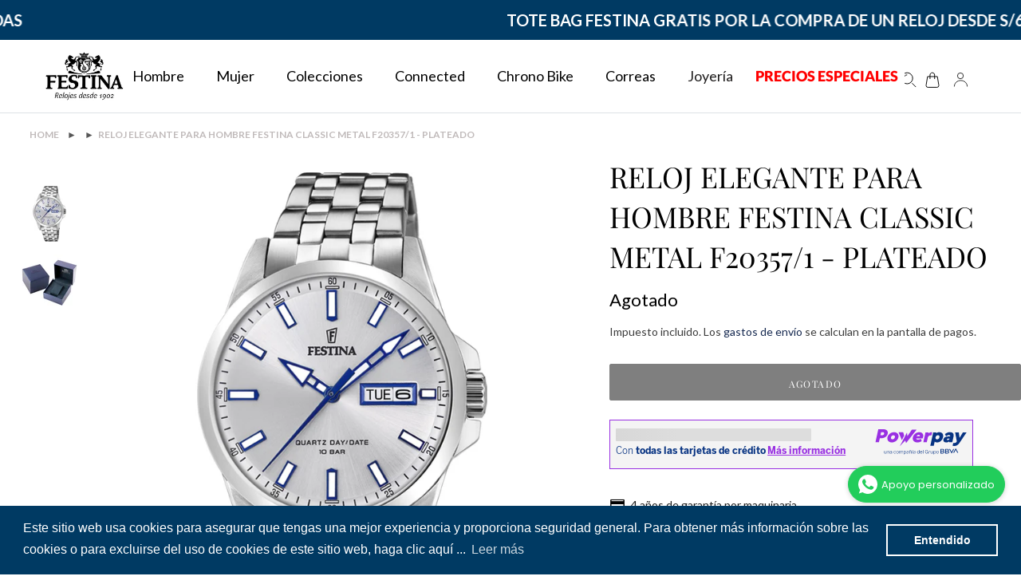

--- FILE ---
content_type: text/html; charset=utf-8
request_url: https://festina.com.pe/products/reloj-festina-classic-metal-f20357-1
body_size: 76671
content:
 <!doctype html>
<html id="main-container-pages" class="no-js" lang="es">
<head>
  <meta charset="utf-8">
  <meta http-equiv="X-UA-Compatible" content="IE=edge,chrome=1">
  <meta name="viewport" content="width=device-width,initial-scale=1">
  <meta name="theme-color" content="#003a63">

  <link rel="preconnect" href="https://cdn.shopify.com" crossorigin>
  <link rel="preconnect" href="https://fonts.shopifycdn.com" crossorigin>
  <link rel="preconnect" href="https://monorail-edge.shopifysvc.com">
  <link href="https://fonts.googleapis.com/css2?family=Lato&display=swap" rel="stylesheet">
  <link rel="preconnect" href="https://fonts.gstatic.com">
  <link href="https://fonts.googleapis.com/css2?family=Playfair+Display&display=swap" rel="stylesheet">
  
  <link rel="stylesheet" href="main.css">
  <link href="https://cdn.jsdelivr.net/npm/bootstrap@5.1.3/dist/css/bootstrap.min.css" rel="stylesheet" integrity="sha384-1BmE4kWBq78iYhFldvKuhfTAU6auU8tT94WrHftjDbrCEXSU1oBoqyl2QvZ6jIW3" crossorigin="anonymous">
  <script src="main.js"></script>
  <script src="https://cdn.jsdelivr.net/npm/bootstrap@5.1.3/dist/js/bootstrap.bundle.min.js" integrity="sha384-ka7Sk0Gln4gmtz2MlQnikT1wXgYsOg+OMhuP+IlRH9sENBO0LRn5q+8nbTov4+1p" crossorigin="anonymous"></script>

  
  <!--  SLIDER  -->
  <script src="//festina.com.pe/cdn/shop/t/23/assets/swiper-bundle.min.js?v=27151848501352004691761147784" defer="defer"></script>
  <link rel="stylesheet" href="//festina.com.pe/cdn/shop/t/23/assets/swiper-bundle.min.css?v=77935414030053857111761147784" as="style">
  
  <!--   CONTADOR - TEMPORIZADOR -->
  <script type="text/javascript" src="//festina.com.pe/cdn/shop/t/23/assets/flipclock.js?v=90560034811188473641761147784" defer="defer"></script>
  <link href="//festina.com.pe/cdn/shop/t/23/assets/flipclock.css?v=147815763647521735641761147784" rel="stylesheet" type="text/css" media="all" />
  
  
<!--   Fonts -->
  <link rel="stylesheet" href="https://cdnjs.cloudflare.com/ajax/libs/font-awesome/5.15.3/css/all.min.css" integrity="sha512-iBBXm8fW90+nuLcSKlbmrPcLa0OT92xO1BIsZ+ywDWZCvqsWgccV3gFoRBv0z+8dLJgyAHIhR35VZc2oM/gI1w==" crossorigin="anonymous" referrerpolicy="no-referrer" /><link rel="stylesheet" href="//festina.com.pe/cdn/shop/t/23/assets/theme.css?v=133135055036954578931768328531" as="style">
  <link rel="stylesheet" href="//festina.com.pe/cdn/shop/t/23/assets/main.css?v=1896938840433597581761147784" as="style">
  <link rel="preload" as="font" href="//festina.com.pe/cdn/fonts/playfair_display/playfairdisplay_n4.9980f3e16959dc89137cc1369bfc3ae98af1deb9.woff2" type="font/woff2" crossorigin>
  <link rel="preload" as="font" href="//festina.com.pe/cdn/fonts/lato/lato_n4.c3b93d431f0091c8be23185e15c9d1fee1e971c5.woff2" type="font/woff2" crossorigin>
  <link rel="preload" as="font" href="//festina.com.pe/cdn/fonts/lato/lato_n7.900f219bc7337bc57a7a2151983f0a4a4d9d5dcf.woff2" type="font/woff2" crossorigin>
<!--   <link rel="preload" href="//festina.com.pe/cdn/shop/t/23/assets/theme.js?v=158146220291271255631761147784" as="script"> -->
  
  <link href="//festina.com.pe/cdn/shop/t/23/assets/popup.css?v=143242392021037360551761147784" rel="stylesheet" type="text/css" media="all" />

  <script src="https://ajax.googleapis.com/ajax/libs/jquery/3.2.1/jquery.min.js"></script>
  <!-- SHARETHIS   -->
  <script type="text/javascript" src="https://platform-api.sharethis.com/js/sharethis.js#property=6082dba9c9a293001911c66f&product=inline-share-buttons" async="async"></script>  
  <!-- BOOTSTRAP -->
  <link rel="stylesheet" href="https://maxcdn.bootstrapcdn.com/bootstrap/3.3.7/css/bootstrap.min.css" integrity="sha384-BVYiiSIFeK1dGmJRAkycuHAHRg32OmUcww7on3RYdg4Va+PmSTsz/K68vbdEjh4u" crossorigin="anonymous">
  <!-- Optional theme -->
  <link rel="stylesheet" href="https://maxcdn.bootstrapcdn.com/bootstrap/3.3.7/css/bootstrap-theme.min.css" integrity="sha384-rHyoN1iRsVXV4nD0JutlnGaslCJuC7uwjduW9SVrLvRYooPp2bWYgmgJQIXwl/Sp" crossorigin="anonymous">
  <!-- Latest compiled and minified JavaScript -->
  <script src="https://maxcdn.bootstrapcdn.com/bootstrap/3.3.7/js/bootstrap.min.js" integrity="sha384-Tc5IQib027qvyjSMfHjOMaLkfuWVxZxUPnCJA7l2mCWNIpG9mGCD8wGNIcPD7Txa" crossorigin="anonymous"></script>

  
    <link rel="canonical" href="https://festina.com.pe/products/reloj-festina-classic-metal-f20357-1">
  
<link rel="shortcut icon" href="//festina.com.pe/cdn/shop/files/favicons_32x32.png?v=1624394636" type="image/png"><title>RELOJ ELEGANTE PARA HOMBRE FESTINA CLASSIC METAL F20357/1 - PLATEADO
&ndash; Festina Perú</title><meta name="description" content="Clásicos a través de los tiempos. Las palabras clave de esta colección son sobriedad y legibilidad. El compromiso perfecto entre el reloj cotidiano que pretende recordarnos el paso del tiempo y el accesorio que adorna la muñeca: una esfera refinada, colores sobrios (bisel de acero u oro), pulseras de cuero o acero (var"><!-- /snippets/social-meta-tags.liquid -->


<meta property="og:site_name" content="Festina Perú">
<meta property="og:url" content="https://festina.com.pe/products/reloj-festina-classic-metal-f20357-1">
<meta property="og:title" content="RELOJ ELEGANTE PARA HOMBRE FESTINA CLASSIC METAL F20357/1 - PLATEADO">
<meta property="og:type" content="product">
<meta property="og:description" content="Clásicos a través de los tiempos. Las palabras clave de esta colección son sobriedad y legibilidad. El compromiso perfecto entre el reloj cotidiano que pretende recordarnos el paso del tiempo y el accesorio que adorna la muñeca: una esfera refinada, colores sobrios (bisel de acero u oro), pulseras de cuero o acero (var"><meta property="og:image" content="http://festina.com.pe/cdn/shop/products/8430622718366_78f11a53-baab-46f5-92be-2576a7d8e8df.jpg?v=1642025310">
  <meta property="og:image:secure_url" content="https://festina.com.pe/cdn/shop/products/8430622718366_78f11a53-baab-46f5-92be-2576a7d8e8df.jpg?v=1642025310">
  <meta property="og:image:width" content="1585">
  <meta property="og:image:height" content="1585">
  <meta property="og:price:amount" content="267">
  <meta property="og:price:currency" content="PEN">



<meta name="twitter:card" content="summary_large_image">
<meta name="twitter:title" content="RELOJ ELEGANTE PARA HOMBRE FESTINA CLASSIC METAL F20357/1 - PLATEADO">
<meta name="twitter:description" content="Clásicos a través de los tiempos. Las palabras clave de esta colección son sobriedad y legibilidad. El compromiso perfecto entre el reloj cotidiano que pretende recordarnos el paso del tiempo y el accesorio que adorna la muñeca: una esfera refinada, colores sobrios (bisel de acero u oro), pulseras de cuero o acero (var">

  
<style data-shopify>
:root {
    --color-text: #162950;
    --color-text-rgb: 22, 41, 80;
    --color-body-text: #6d6d6d;
    --color-sale-text: #da2f0c;
    --color-small-button-text-border: #162950;
    --color-text-field: #ffffff;
    --color-text-field-text: #162950;
    --color-text-field-text-rgb: 22, 41, 80;

    --color-btn-primary: #003a63;
    --color-btn-primary-darker: #001c30;
    --color-btn-primary-text: #ffffff;

    --color-blankstate: rgba(109, 109, 109, 0.35);
    --color-blankstate-border: rgba(109, 109, 109, 0.2);
    --color-blankstate-background: rgba(109, 109, 109, 0.1);

    --color-text-focus:#27488c;
    --color-overlay-text-focus:#e6e6e6;
    --color-btn-primary-focus:#0067b0;
    --color-btn-social-focus:#cbcbcb;
    --color-small-button-text-border-focus:#27488c;
    --predictive-search-focus:#f2f2f2;

    --color-body: #ffffff;
    --color-bg: #ffffff;
    --color-bg-rgb: 255, 255, 255;
    --color-bg-alt: rgba(109, 109, 109, 0.05);
    --color-bg-currency-selector: rgba(109, 109, 109, 0.2);

    --color-overlay-title-text: #ffffff;
    --color-image-overlay: #3d3d3d;
    --color-image-overlay-rgb: 61, 61, 61;--opacity-image-overlay: 0.4;--hover-overlay-opacity: 0.8;

    --color-border: #e4e4e4;
    --color-border-form: #909090;
    --color-border-form-darker: #767676;

    --svg-select-icon: url(//festina.com.pe/cdn/shop/t/23/assets/ico-select.svg?v=48803375421089217581761147784);
    --slick-img-url: url(//festina.com.pe/cdn/shop/t/23/assets/ajax-loader.gif?v=93291764201814072961761147784);

    --font-weight-body--bold: 700;
    --font-weight-body--bolder: 700;

    --font-stack-header: "Playfair Display", serif;
    --font-style-header: normal;
    --font-weight-header: 400;

    --font-stack-body: Lato, sans-serif;
    --font-style-body: normal;
    --font-weight-body: 400;

    --font-size-header: 36;

    --font-size-base: 16;

    --font-h1-desktop: 48;
    --font-h1-mobile: 45;
    --font-h2-desktop: 28;
    --font-h2-mobile: 25;
    --font-h3-mobile: 28;
    --font-h4-desktop: 24;
    --font-h4-mobile: 22;
    --font-h5-desktop: 20;
    --font-h5-mobile: 18;
    --font-h6-desktop: 19;
    --font-h6-mobile: 17;

    --font-mega-title-large-desktop: 90;

    --font-rich-text-large: 18;
    --font-rich-text-small: 14;

    
--color-video-bg: #f2f2f2;

    
    --global-color-image-loader-primary: rgba(22, 41, 80, 0.06);
    --global-color-image-loader-secondary: rgba(22, 41, 80, 0.12);
  }
</style>


  <style>*,::after,::before{box-sizing:border-box}body{margin:0}body,html{background-color:var(--color-body)}body,button{font-size:calc(var(--font-size-base) * 1px);font-family:var(--font-stack-body);font-style:var(--font-style-body);font-weight:var(--font-weight-body);color:var(--color-text);line-height:1.5}body,button{-webkit-font-smoothing:antialiased;-webkit-text-size-adjust:100%}.border-bottom{border-bottom:1px solid var(--color-border)}.btn--link{background-color:transparent;border:0;margin:0;color:var(--color-text);text-align:left}.text-right{text-align:right}.icon{display:inline-block;width:20px;height:20px;vertical-align:middle;fill:currentColor}.icon__fallback-text,.visually-hidden{position:absolute!important;overflow:hidden;clip:rect(0 0 0 0);height:1px;width:1px;margin:-1px;padding:0;border:0}svg.icon:not(.icon--full-color) circle,svg.icon:not(.icon--full-color) ellipse,svg.icon:not(.icon--full-color) g,svg.icon:not(.icon--full-color) line,svg.icon:not(.icon--full-color) path,svg.icon:not(.icon--full-color) polygon,svg.icon:not(.icon--full-color) polyline,svg.icon:not(.icon--full-color) rect,symbol.icon:not(.icon--full-color) circle,symbol.icon:not(.icon--full-color) ellipse,symbol.icon:not(.icon--full-color) g,symbol.icon:not(.icon--full-color) line,symbol.icon:not(.icon--full-color) path,symbol.icon:not(.icon--full-color) polygon,symbol.icon:not(.icon--full-color) polyline,symbol.icon:not(.icon--full-color) rect{fill:inherit;stroke:inherit}li{list-style:none}.list--inline{padding:0;margin:0}.list--inline>li{display:inline-block;margin-bottom:0;vertical-align:middle}a{color:var(--color-text);text-decoration:none}.h1,.h2,h1,h2{margin:0 0 17.5px;font-family:var(--font-stack-header);font-style:var(--font-style-header);font-weight:var(--font-weight-header);line-height:1.2;overflow-wrap:break-word;word-wrap:break-word}.h1 a,.h2 a,h1 a,h2 a{color:inherit;text-decoration:none;font-weight:inherit}.h1,h1{font-size:calc(((var(--font-h1-desktop))/ (var(--font-size-base))) * 1em);text-transform:none;letter-spacing:0}@media only screen and (max-width:749px){.h1,h1{font-size:calc(((var(--font-h1-mobile))/ (var(--font-size-base))) * 1em)}}.h2,h2{font-size:calc(((var(--font-h2-desktop))/ (var(--font-size-base))) * 1em);}
    @media only screen and (max-width:749px){
      .h2,h2{
        font-size:calc(((var(--font-h2-mobile))/ (var(--font-size-base))) * 1em)
        letter-spacing: normal;
        text-transform: math-auto;
      }
    }
    p{color:var(--color-body-text);margin:0 0 19.44444px}@media only screen and (max-width:749px){p{font-size:calc(((var(--font-size-base) - 1)/ (var(--font-size-base))) * 1em)}}p:last-child{margin-bottom:0}@media only screen and (max-width:749px){.small--hide{display:none!important}}.grid{list-style:none;margin:0;padding:0;margin-left:-30px}.grid::after{content:'';display:table;clear:both}@media only screen and (max-width:749px){.grid{margin-left:-22px}}.grid::after{content:'';display:table;clear:both}.grid--no-gutters{margin-left:0}.grid--no-gutters .grid__item{padding-left:0}.grid--table{display:table;table-layout:fixed;width:100%}.grid--table>.grid__item{float:none;display:table-cell;vertical-align:middle}.grid__item{float:left;padding-left:30px;width:100%}@media only screen and (max-width:749px){.grid__item{padding-left:22px}}.grid__item[class*="--push"]{position:relative}@media only screen and (min-width:750px){.medium-up--one-quarter{width:25%}.medium-up--push-one-third{width:33.33%}.medium-up--one-half{width:50%}.medium-up--push-one-third{left:33.33%;position:relative}}.site-header{position:relative;background-color:var(--color-body)}@media only screen and (max-width:749px){.site-header{border-bottom:1px solid var(--color-border)}}@media only screen and (min-width:750px){.site-header{padding:0 55px}.site-header.logo--center{padding-top:30px}}.site-header__logo{margin:15px 0}.logo-align--center .site-header__logo{text-align:center;margin:0 auto}@media only screen and (max-width:749px){.logo-align--center .site-header__logo{text-align:left;margin:15px 0}}@media only screen and (max-width:749px){.site-header__logo{padding-left:22px;text-align:left}.site-header__logo img{margin:0}}.site-header__logo-link{display:inline-block;word-break:break-word}@media only screen and (min-width:750px){.logo-align--center .site-header__logo-link{margin:0 auto}}.site-header__logo-image{display:block}@media only screen and (min-width:750px){.site-header__logo-image{margin:0 auto}}.site-header__logo-image img{width:100%}.site-header__logo-image--centered img{margin:0 auto}.site-header__logo img{display:block}.site-header__icons{position:relative;white-space:nowrap}@media only screen and (max-width:749px){.site-header__icons{width:auto;padding-right:13px}.site-header__icons .btn--link,.site-header__icons .site-header__cart{font-size:calc(((var(--font-size-base))/ (var(--font-size-base))) * 1em)}}.site-header__icons-wrapper{position:relative;display:-webkit-flex;display:-ms-flexbox;display:flex;width:100%;-ms-flex-align:center;-webkit-align-items:center;-moz-align-items:center;-ms-align-items:center;-o-align-items:center;align-items:center;-webkit-justify-content:flex-end;-ms-justify-content:flex-end;justify-content:flex-end}.site-header__account,.site-header__cart,.site-header__search{position:relative}.site-header__search.site-header__icon{display:none}@media only screen and (min-width:1400px){.site-header__search.site-header__icon{display:block}}.site-header__search-toggle{display:block}@media only screen and (min-width:750px){.site-header__account,.site-header__cart{padding:10px 11px}}.site-header__cart-title,.site-header__search-title{position:absolute!important;overflow:hidden;clip:rect(0 0 0 0);height:1px;width:1px;margin:-1px;padding:0;border:0;display:block;vertical-align:middle}.site-header__cart-title{margin-right:3px}.site-header__cart-count{display:flex;align-items:center;justify-content:center;position:absolute;right:.4rem;top:.2rem;font-weight:700;background-color:var(--color-btn-primary);color:var(--color-btn-primary-text);border-radius:50%;min-width:1em;height:1em}.site-header__cart-count span{font-family:HelveticaNeue,"Helvetica Neue",Helvetica,Arial,sans-serif;font-size:calc(11em / 16);line-height:1}@media only screen and (max-width:749px){.site-header__cart-count{top:calc(7em / 16);right:0;border-radius:50%;min-width:calc(19em / 16);height:calc(19em / 16)}}@media only screen and (max-width:749px){.site-header__cart-count span{padding:.25em calc(6em / 16);font-size:12px}}.site-header__menu{display:none}@media only screen and (max-width:749px){.site-header__icon{display:inline-block;vertical-align:middle;padding:10px 11px;margin:0}}@media only screen and (min-width:750px){.site-header__icon .icon-search{margin-right:3px}}.announcement-bar{z-index:10;position:relative;text-align:center;border-bottom:1px solid transparent;padding:2px}.announcement-bar__link{display:block}.announcement-bar__message{display:block;padding:11px 22px;font-size:calc(((16)/ (var(--font-size-base))) * 1em);font-weight:var(--font-weight-header)}@media only screen and (min-width:750px){.announcement-bar__message{padding-left:55px;padding-right:55px}}.site-nav{position:relative;padding:0;text-align:center;margin:25px 0}.site-nav a{padding:3px 10px}.site-nav__link{display:block;white-space:nowrap}.site-nav--centered .site-nav__link{padding-top:0}.site-nav__link .icon-chevron-down{width:calc(8em / 16);height:calc(8em / 16);margin-left:.5rem}.site-nav__label{border-bottom:1px solid transparent}.site-nav__link--active .site-nav__label{border-bottom-color:var(--color-text)}.site-nav__link--button{border:none;background-color:transparent;padding:3px 10px}.site-header__mobile-nav{z-index:11;position:relative;background-color:var(--color-body)}@media only screen and (max-width:749px){.site-header__mobile-nav{display:-webkit-flex;display:-ms-flexbox;display:flex;width:100%;-ms-flex-align:center;-webkit-align-items:center;-moz-align-items:center;-ms-align-items:center;-o-align-items:center;align-items:center}}.mobile-nav--open .icon-close{display:none}.main-content{opacity:0}.main-content .shopify-section{display:none}.main-content .shopify-section:first-child{display:inherit}.critical-hidden{display:none} </style>

  <script>
    window.performance.mark('debut:theme_stylesheet_loaded.start');

    function onLoadStylesheet() {
      performance.mark('debut:theme_stylesheet_loaded.end');
      performance.measure('debut:theme_stylesheet_loaded', 'debut:theme_stylesheet_loaded.start', 'debut:theme_stylesheet_loaded.end');

      var url = "//festina.com.pe/cdn/shop/t/23/assets/theme.css?v=133135055036954578931768328531";
      var link = document.querySelector('link[href="' + url + '"]');
      link.loaded = true;
      link.dispatchEvent(new Event('load'));
    }
  </script>

  <link rel="stylesheet" href="//festina.com.pe/cdn/shop/t/23/assets/theme.css?v=133135055036954578931768328531" type="text/css" media="print" onload="this.media='all';onLoadStylesheet()">

  <style>
    @font-face {
  font-family: "Playfair Display";
  font-weight: 400;
  font-style: normal;
  font-display: swap;
  src: url("//festina.com.pe/cdn/fonts/playfair_display/playfairdisplay_n4.9980f3e16959dc89137cc1369bfc3ae98af1deb9.woff2") format("woff2"),
       url("//festina.com.pe/cdn/fonts/playfair_display/playfairdisplay_n4.c562b7c8e5637886a811d2a017f9e023166064ee.woff") format("woff");
}

    @font-face {
  font-family: Lato;
  font-weight: 400;
  font-style: normal;
  font-display: swap;
  src: url("//festina.com.pe/cdn/fonts/lato/lato_n4.c3b93d431f0091c8be23185e15c9d1fee1e971c5.woff2") format("woff2"),
       url("//festina.com.pe/cdn/fonts/lato/lato_n4.d5c00c781efb195594fd2fd4ad04f7882949e327.woff") format("woff");
}

    @font-face {
  font-family: Lato;
  font-weight: 700;
  font-style: normal;
  font-display: swap;
  src: url("//festina.com.pe/cdn/fonts/lato/lato_n7.900f219bc7337bc57a7a2151983f0a4a4d9d5dcf.woff2") format("woff2"),
       url("//festina.com.pe/cdn/fonts/lato/lato_n7.a55c60751adcc35be7c4f8a0313f9698598612ee.woff") format("woff");
}

    @font-face {
  font-family: Lato;
  font-weight: 700;
  font-style: normal;
  font-display: swap;
  src: url("//festina.com.pe/cdn/fonts/lato/lato_n7.900f219bc7337bc57a7a2151983f0a4a4d9d5dcf.woff2") format("woff2"),
       url("//festina.com.pe/cdn/fonts/lato/lato_n7.a55c60751adcc35be7c4f8a0313f9698598612ee.woff") format("woff");
}

    @font-face {
  font-family: Lato;
  font-weight: 400;
  font-style: italic;
  font-display: swap;
  src: url("//festina.com.pe/cdn/fonts/lato/lato_i4.09c847adc47c2fefc3368f2e241a3712168bc4b6.woff2") format("woff2"),
       url("//festina.com.pe/cdn/fonts/lato/lato_i4.3c7d9eb6c1b0a2bf62d892c3ee4582b016d0f30c.woff") format("woff");
}

    @font-face {
  font-family: Lato;
  font-weight: 700;
  font-style: italic;
  font-display: swap;
  src: url("//festina.com.pe/cdn/fonts/lato/lato_i7.16ba75868b37083a879b8dd9f2be44e067dfbf92.woff2") format("woff2"),
       url("//festina.com.pe/cdn/fonts/lato/lato_i7.4c07c2b3b7e64ab516aa2f2081d2bb0366b9dce8.woff") format("woff");
}

  </style>

  <script>
    var theme = {
      breakpoints: {
        medium: 750,
        large: 990,
        widescreen: 1400
      },
      strings: {
        addToCart: "Agregar al carrito",
        soldOut: "Agotado",
        unavailable: "No disponible",
        regularPrice: "Precio habitual",
        salePrice: "Precio de venta",
        sale: "Oferta",
        fromLowestPrice: "de [price]",
        vendor: "Proveedor",
        showMore: "Ver más",
        showLess: "Mostrar menos",
        searchFor: "Buscar",
        addressError: "No se puede encontrar esa dirección",
        addressNoResults: "No results for that address",
        addressQueryLimit: "Se ha excedido el límite de uso de la API de Google . Considere la posibilidad de actualizar a un \u003ca href=\"https:\/\/developers.google.com\/maps\/premium\/usage-limits\"\u003ePlan Premium\u003c\/a\u003e.",
        authError: "Hubo un problema de autenticación con su cuenta de Google Maps.",
        newWindow: "Abre en una nueva ventana.",
        external: "Abre sitio externo.",
        newWindowExternal: "Abre sitio externo externo en una nueva ventana.",
        removeLabel: "Eliminar [product]",
        update: "Actualizar carrito",
        quantity: "Cantidad",
        discountedTotal: "Descuento total",
        regularTotal: "Precio regular total",
        priceColumn: "Ver la columna de Precio para detalles del descuento.",
        quantityMinimumMessage: "La cantidad debe ser 1 o más",
        cartError: "Se ha producido un error al actualizar tu carrito. Vuelve a intentarlo.",
        removedItemMessage: "Eliminó \u003cspan class=\"cart__removed-product-details\"\u003e([quantity]) [link]\u003c\/span\u003e de tu carrito.",
        unitPrice: "Precio unitario",
        unitPriceSeparator: "por",
        oneCartCount: "1 artículo",
        otherCartCount: "[count] artículos",
        quantityLabel: "Cantidad: [count]",
        products: "Productos",
        loading: "Cargando",
        number_of_results: "[result_number] de [results_count]",
        number_of_results_found: "[results_count] resultados encontrados",
        one_result_found: "1 resultado encontrado"
      },
      moneyFormat: "S\/. {{ amount_no_decimals }}",
      moneyFormatWithCurrency: "S\/. {{ amount_no_decimals }} PEN",
      settings: {
        predictiveSearchEnabled: true,
        predictiveSearchShowPrice: true,
        predictiveSearchShowVendor: true
      },
      stylesheet: "//festina.com.pe/cdn/shop/t/23/assets/theme.css?v=133135055036954578931768328531"
    }

    document.documentElement.className = document.documentElement.className.replace('no-js', 'js');
  </script><script src="//festina.com.pe/cdn/shop/t/23/assets/theme.js?v=158146220291271255631761147784" defer="defer"></script>
  <script src="//festina.com.pe/cdn/shop/t/23/assets/custom.js?v=124310672606036360631761147784" defer="defer"></script>
  <script src="//festina.com.pe/cdn/shop/t/23/assets/lazysizes.js?v=54275967578648183621761147784" async="async"></script>

  <script type="text/javascript">
    if (window.MSInputMethodContext && document.documentMode) {
      var scripts = document.getElementsByTagName('script')[0];
      var polyfill = document.createElement("script");
      polyfill.defer = true;
      polyfill.src = "//festina.com.pe/cdn/shop/t/23/assets/ie11CustomProperties.min.js?v=146208399201472936201761147784";

      scripts.parentNode.insertBefore(polyfill, scripts);
    }
  </script>
  
<script src="https://unpkg.com/swiper/swiper-bundle.js"></script>
<script src="https://unpkg.com/swiper/swiper-bundle.min.js"></script>


  
  <script>window.performance && window.performance.mark && window.performance.mark('shopify.content_for_header.start');</script><meta name="google-site-verification" content="4TbZ8MRbhfpbwSsR1MJowLHPsJThVW6aGsg87GETRHM">
<meta name="facebook-domain-verification" content="r3vbu2ib3lyeljdp8yhrsmyyvqhofj">
<meta name="facebook-domain-verification" content="r3vbu2ib3lyeljdp8yhrsmyyvqhofj">
<meta id="shopify-digital-wallet" name="shopify-digital-wallet" content="/55768580290/digital_wallets/dialog">
<link rel="alternate" type="application/json+oembed" href="https://festina.com.pe/products/reloj-festina-classic-metal-f20357-1.oembed">
<script async="async" src="/checkouts/internal/preloads.js?locale=es-PE"></script>
<script id="shopify-features" type="application/json">{"accessToken":"d16d55bf1d1d17a2ba4873965bf53703","betas":["rich-media-storefront-analytics"],"domain":"festina.com.pe","predictiveSearch":true,"shopId":55768580290,"locale":"es"}</script>
<script>var Shopify = Shopify || {};
Shopify.shop = "festina-peru.myshopify.com";
Shopify.locale = "es";
Shopify.currency = {"active":"PEN","rate":"1.0"};
Shopify.country = "PE";
Shopify.theme = {"name":"Festina-PE\/main new","id":145035231426,"schema_name":"Debut","schema_version":"17.11.0","theme_store_id":null,"role":"main"};
Shopify.theme.handle = "null";
Shopify.theme.style = {"id":null,"handle":null};
Shopify.cdnHost = "festina.com.pe/cdn";
Shopify.routes = Shopify.routes || {};
Shopify.routes.root = "/";</script>
<script type="module">!function(o){(o.Shopify=o.Shopify||{}).modules=!0}(window);</script>
<script>!function(o){function n(){var o=[];function n(){o.push(Array.prototype.slice.apply(arguments))}return n.q=o,n}var t=o.Shopify=o.Shopify||{};t.loadFeatures=n(),t.autoloadFeatures=n()}(window);</script>
<script id="shop-js-analytics" type="application/json">{"pageType":"product"}</script>
<script defer="defer" async type="module" src="//festina.com.pe/cdn/shopifycloud/shop-js/modules/v2/client.init-shop-cart-sync_-aut3ZVe.es.esm.js"></script>
<script defer="defer" async type="module" src="//festina.com.pe/cdn/shopifycloud/shop-js/modules/v2/chunk.common_jR-HGkUL.esm.js"></script>
<script type="module">
  await import("//festina.com.pe/cdn/shopifycloud/shop-js/modules/v2/client.init-shop-cart-sync_-aut3ZVe.es.esm.js");
await import("//festina.com.pe/cdn/shopifycloud/shop-js/modules/v2/chunk.common_jR-HGkUL.esm.js");

  window.Shopify.SignInWithShop?.initShopCartSync?.({"fedCMEnabled":true,"windoidEnabled":true});

</script>
<script>(function() {
  var isLoaded = false;
  function asyncLoad() {
    if (isLoaded) return;
    isLoaded = true;
    var urls = ["https:\/\/platform-api.sharethis.com\/js\/sharethis.js?shop=festina-peru.myshopify.com#property=6082dba9c9a293001911c66f\u0026product=inline-share-buttons\u0026ver=1636146456","https:\/\/cdn.shopify.com\/s\/files\/1\/0557\/6858\/0290\/t\/1\/assets\/globo.filter.init.js?shop=festina-peru.myshopify.com","https:\/\/cdn.shopify.com\/s\/files\/1\/0683\/1371\/0892\/files\/splmn-shopify-prod-August-31.min.js?v=1693985059\u0026shop=festina-peru.myshopify.com","https:\/\/cdn.shopify.com\/s\/files\/1\/0557\/6858\/0290\/t\/1\/assets\/booster_eu_cookie_55768580290.js?v=1630349750\u0026shop=festina-peru.myshopify.com","https:\/\/script.app.flomllr.com\/controller.js?stamp=1723238776302\u0026shop=festina-peru.myshopify.com"];
    for (var i = 0; i < urls.length; i++) {
      var s = document.createElement('script');
      s.type = 'text/javascript';
      s.async = true;
      s.src = urls[i];
      var x = document.getElementsByTagName('script')[0];
      x.parentNode.insertBefore(s, x);
    }
  };
  if(window.attachEvent) {
    window.attachEvent('onload', asyncLoad);
  } else {
    window.addEventListener('load', asyncLoad, false);
  }
})();</script>
<script id="__st">var __st={"a":55768580290,"offset":-18000,"reqid":"ae1d2622-d746-46b8-98a6-a13836dee8a4-1768996145","pageurl":"festina.com.pe\/products\/reloj-festina-classic-metal-f20357-1","u":"e642573ee177","p":"product","rtyp":"product","rid":6657871741122};</script>
<script>window.ShopifyPaypalV4VisibilityTracking = true;</script>
<script id="form-persister">!function(){'use strict';const t='contact',e='new_comment',n=[[t,t],['blogs',e],['comments',e],[t,'customer']],o='password',r='form_key',c=['recaptcha-v3-token','g-recaptcha-response','h-captcha-response',o],s=()=>{try{return window.sessionStorage}catch{return}},i='__shopify_v',u=t=>t.elements[r],a=function(){const t=[...n].map((([t,e])=>`form[action*='/${t}']:not([data-nocaptcha='true']) input[name='form_type'][value='${e}']`)).join(',');var e;return e=t,()=>e?[...document.querySelectorAll(e)].map((t=>t.form)):[]}();function m(t){const e=u(t);a().includes(t)&&(!e||!e.value)&&function(t){try{if(!s())return;!function(t){const e=s();if(!e)return;const n=u(t);if(!n)return;const o=n.value;o&&e.removeItem(o)}(t);const e=Array.from(Array(32),(()=>Math.random().toString(36)[2])).join('');!function(t,e){u(t)||t.append(Object.assign(document.createElement('input'),{type:'hidden',name:r})),t.elements[r].value=e}(t,e),function(t,e){const n=s();if(!n)return;const r=[...t.querySelectorAll(`input[type='${o}']`)].map((({name:t})=>t)),u=[...c,...r],a={};for(const[o,c]of new FormData(t).entries())u.includes(o)||(a[o]=c);n.setItem(e,JSON.stringify({[i]:1,action:t.action,data:a}))}(t,e)}catch(e){console.error('failed to persist form',e)}}(t)}const f=t=>{if('true'===t.dataset.persistBound)return;const e=function(t,e){const n=function(t){return'function'==typeof t.submit?t.submit:HTMLFormElement.prototype.submit}(t).bind(t);return function(){let t;return()=>{t||(t=!0,(()=>{try{e(),n()}catch(t){(t=>{console.error('form submit failed',t)})(t)}})(),setTimeout((()=>t=!1),250))}}()}(t,(()=>{m(t)}));!function(t,e){if('function'==typeof t.submit&&'function'==typeof e)try{t.submit=e}catch{}}(t,e),t.addEventListener('submit',(t=>{t.preventDefault(),e()})),t.dataset.persistBound='true'};!function(){function t(t){const e=(t=>{const e=t.target;return e instanceof HTMLFormElement?e:e&&e.form})(t);e&&m(e)}document.addEventListener('submit',t),document.addEventListener('DOMContentLoaded',(()=>{const e=a();for(const t of e)f(t);var n;n=document.body,new window.MutationObserver((t=>{for(const e of t)if('childList'===e.type&&e.addedNodes.length)for(const t of e.addedNodes)1===t.nodeType&&'FORM'===t.tagName&&a().includes(t)&&f(t)})).observe(n,{childList:!0,subtree:!0,attributes:!1}),document.removeEventListener('submit',t)}))}()}();</script>
<script integrity="sha256-4kQ18oKyAcykRKYeNunJcIwy7WH5gtpwJnB7kiuLZ1E=" data-source-attribution="shopify.loadfeatures" defer="defer" src="//festina.com.pe/cdn/shopifycloud/storefront/assets/storefront/load_feature-a0a9edcb.js" crossorigin="anonymous"></script>
<script data-source-attribution="shopify.dynamic_checkout.dynamic.init">var Shopify=Shopify||{};Shopify.PaymentButton=Shopify.PaymentButton||{isStorefrontPortableWallets:!0,init:function(){window.Shopify.PaymentButton.init=function(){};var t=document.createElement("script");t.src="https://festina.com.pe/cdn/shopifycloud/portable-wallets/latest/portable-wallets.es.js",t.type="module",document.head.appendChild(t)}};
</script>
<script data-source-attribution="shopify.dynamic_checkout.buyer_consent">
  function portableWalletsHideBuyerConsent(e){var t=document.getElementById("shopify-buyer-consent"),n=document.getElementById("shopify-subscription-policy-button");t&&n&&(t.classList.add("hidden"),t.setAttribute("aria-hidden","true"),n.removeEventListener("click",e))}function portableWalletsShowBuyerConsent(e){var t=document.getElementById("shopify-buyer-consent"),n=document.getElementById("shopify-subscription-policy-button");t&&n&&(t.classList.remove("hidden"),t.removeAttribute("aria-hidden"),n.addEventListener("click",e))}window.Shopify?.PaymentButton&&(window.Shopify.PaymentButton.hideBuyerConsent=portableWalletsHideBuyerConsent,window.Shopify.PaymentButton.showBuyerConsent=portableWalletsShowBuyerConsent);
</script>
<script data-source-attribution="shopify.dynamic_checkout.cart.bootstrap">document.addEventListener("DOMContentLoaded",(function(){function t(){return document.querySelector("shopify-accelerated-checkout-cart, shopify-accelerated-checkout")}if(t())Shopify.PaymentButton.init();else{new MutationObserver((function(e,n){t()&&(Shopify.PaymentButton.init(),n.disconnect())})).observe(document.body,{childList:!0,subtree:!0})}}));
</script>

<script>window.performance && window.performance.mark && window.performance.mark('shopify.content_for_header.end');</script>

<!-- Font icon for header icons -->
<link href="https://wishlisthero-assets.revampco.com/safe-icons/css/wishlisthero-icons.css" rel="stylesheet"/>
<!-- Style for floating buttons and others -->
<style type="text/css">
    .wishlisthero-floating {
        position: absolute;
          right:4px;
        top: 0px;
        z-index: 23;
        border-radius: 100%;
    }

    .wishlisthero-floating:hover {
        background-color: rgba(0, 0, 0, 0.05);
    }

    .wishlisthero-floating button {
        font-size: 20px !important;
        width: 40px !important;
        padding: 0.125em 0 0 !important;
    }
.MuiTypography-body2 ,.MuiTypography-body1 ,.MuiTypography-caption ,.MuiTypography-button ,.MuiTypography-h1 ,.MuiTypography-h2 ,.MuiTypography-h3 ,.MuiTypography-h4 ,.MuiTypography-h5 ,.MuiTypography-h6 ,.MuiTypography-subtitle1 ,.MuiTypography-subtitle2 ,.MuiTypography-overline , MuiButton-root,  .MuiCardHeader-title a{
     font-family: inherit !important; /*Roboto, Helvetica, Arial, sans-serif;*/
}
.MuiTypography-h1 , .MuiTypography-h2 , .MuiTypography-h3 , .MuiTypography-h4 , .MuiTypography-h5 , .MuiTypography-h6 ,  .MuiCardHeader-title a{
     font-family: "Playfair Display", serif !important;
     font-family: ,  !important;
     font-family: ,  !important;
     font-family: ,  !important;
}

@media screen and (max-width: 749px){
.wishlisthero-product-page-button-container{
width:100%
display: none;  
}
.wishlisthero-product-page-button-container button{
 margin-left:auto !important; margin-right: auto !important;
 display: none; 
}
}
    /****************************************************************************************/
    /* For some theme shared view need some spacing */
    /*
    #wishlist-hero-shared-list-view {
  margin-top: 15px;
  margin-bottom: 15px;
}
#wishlist-hero-shared-list-view h1 {
  padding-left: 5px;
}

#wishlisthero-product-page-button-container {
  padding-top: 15px;
}
*/
    /****************************************************************************************/
    /* #wishlisthero-product-page-button-container button {
  padding-left: 1px !important;
} */
    /****************************************************************************************/
    /* Customize the indicator when wishlist has items AND the normal indicator not working */
     span.wishlist-hero-items-count {

    top: -2px;
    right: -5px;
    font-size: calc(11em / 12);
    font-family: 'HelveticaNeue','Helvetica Neue',Helvetica,Arial,sans-serif;
    padding: 0px;
    text-align: center;
    vertical-align: middle;
    width: 17px;
    line-height: 2rem;
    min-width: 1rem;
    min-height: 1rem;
}
@media screen and (max-width: 749px) {
span.wishlist-hero-items-count {
    line-height: calc(19rem / 16);
    min-width: calc(19rem / 16);
    min-height: calc(19rem / 16) ;
    top: calc(11rem / 16);
    font-size: 12px;
    right: 3px;
}
}
</style>
<script>window.wishlisthero_cartDotClasses=['site-header__cart-count', 'is-visible'];</script>
<script>window.wishlisthero_buttonProdPageClasses=['btn'];</script>
<script>window.wishlisthero_buttonProdPageFontSize='auto';</script>
 <script type='text/javascript'>try{
   window.WishListHero_setting = {"ButtonColor":"rgba(0, 0, 0, 1)","IconColor":"rgba(255, 255, 255, 1)","IconType":"Heart","ButtonTextBeforeAdding":"Agregar a favoritos","ButtonTextAfterAdding":"Agregado a favoritos","AnimationAfterAddition":"Fade in","ButtonTextAddToCart":"Agregar","ButtonTextOutOfStock":"Agotado","ButtonTextAddAllToCart":"Agregar todo al carro de compras","ButtonTextRemoveAllToCart":"Eliminar todo de la lista de deseos","AddedProductNotificationText":"Producto añadido a la lista de deseos","AddedProductToCartNotificationText":"Producto añadido al carrito de compras con éxito","ViewCartLinkText":"Ver carrito","SharePopup_TitleText":" Compartir mi lista de deseos","SharePopup_shareBtnText":"Compartir","SharePopup_shareHederText":"Compartir en las redes sociales","SharePopup_shareCopyText":"O copia el enlace de la lista de deseos para compartirlo","SharePopup_shareCancelBtnText":"Cancelar","SharePopup_shareCopyBtnText":"Copiar","SendEMailPopup_BtnText":"Envía por correo electrónico","SendEMailPopup_FromText":"Nombre","SendEMailPopup_ToText":"Correo electrónico","SendEMailPopup_BodyText":"Escriba el correo electrónico","SendEMailPopup_SendBtnText":"Enviar","SendEMailPopup_TitleText":" Enviar mi lista de deseos por correo electrónico","AddProductMessageText":"¿Seguro que quieres añadir todos los artículos al carrito de compras?","RemoveProductMessageText":" ¿Estás seguro\/a que quieres eliminar este artículo de tu lista de deseos?","RemoveAllProductMessageText":"¿Estás seguro\/a que quieres eliminar todos los artículos de tu lista de deseos?","RemovedProductNotificationText":"Producto eliminado de la lista de deseos con éxito","AddAllOutOfStockProductNotificationText":" Parece que se ha producido un problema al añadir artículos a la cesta, por favor, inténtalo más tarde","RemovePopupOkText":"Aceptar","RemovePopup_HeaderText":"¿Estás seguro\/a?","ViewWishlistText":"Ver lista de deseos","EmptyWishlistText":"No hay artículos en esta lista de deseos","BuyNowButtonText":"Comprar ahora","BuyNowButtonColor":"rgb(144, 86, 162)","BuyNowTextButtonColor":"rgb(255, 255, 255)","Wishlist_Title":"Mi lista de deseos","WishlistHeaderTitleAlignment":"Center","WishlistProductImageSize":"Normal","PriceColor":"rgba(0, 0, 0, 1)","HeaderFontSize":"22","PriceFontSize":"14","ProductNameFontSize":"14","LaunchPointType":"header_menu","DisplayWishlistAs":"popup_window","DisplayButtonAs":"icon_only","PopupSize":"md","HideAddToCartButton":false,"NoRedirectAfterAddToCart":false,"DisableGuestCustomer":false,"LoginPopupContent":"Inicie sesión para guardar su lista de deseos en todos los dispositivos","LoginPopupLoginBtnText":"Login","LoginPopupContentFontSize":"14","NotificationPopupPosition":"right","WishlistButtonTextColor":"rgba(255, 255, 255, 1)","EnableRemoveFromWishlistAfterAddButtonText":"Eliminar de lista de deseos","_id":"607705c591cfce381b86c96a","EnableCollection":false,"EnableShare":true,"RemovePowerBy":false,"EnableFBPixel":false,"DisapleApp":false,"FloatPointPossition":"bottom_left","HeartStateToggle":true,"HeaderMenuItemsIndicator":true,"EnableRemoveFromWishlistAfterAdd":true,"CollectionViewAddedToWishlistIconBackgroundColor":"rgba(255, 255, 255, 0)","CollectionViewAddedToWishlistIconColor":"rgba(0, 0, 0, 1)","CollectionViewIconBackgroundColor":"rgba(255, 255, 255, 0)","CollectionViewIconColor":"rgba(0, 0, 0, 1)","Shop":"festina-peru.myshopify.com","shop":"festina-peru.myshopify.com","Status":"Active","Plan":"FREE"};  
  }catch(e){ console.error('Error loading config',e); } </script>
  
  <!--  SLIDER  -->
<script src="https://unpkg.com/swiper/swiper-bundle.js"></script>
<script src="https://unpkg.com/swiper/swiper-bundle.min.js"></script>  

<!--   <script src="//festina.com.pe/cdn/shop/t/23/assets/popup.js?v=74675113401609659701761147784" defer="defer"></script> -->
  <script src="//festina.com.pe/cdn/shop/t/23/assets/main.js?v=150573037770011596471761147784" defer="defer"></script>

  <script type="text/javascript" src="//festina.com.pe/cdn/shop/t/23/assets/jquery.jConveyorTicker.min.js?v=72463176161623826881761147784" defer="defer"></script>
<link href="//festina.com.pe/cdn/shop/t/23/assets/jquery.jConveyorTicker.min.css?v=91954560326449431321761147784" rel="stylesheet" type="text/css" media="all" />
<!-- Global site tag (gtag.js) - Google Ads: 334386351 -->
<script async src="https://www.googletagmanager.com/gtag/js?id=AW-334386351"></script>
<script>
  window.dataLayer = window.dataLayer || [];
  function gtag(){dataLayer.push(arguments);}
  gtag('js', new Date());

  gtag('config', 'AW-334386351');
</script>
  <!-- Event snippet for Remarketing conversion page -->
<script>
  gtag('event', 'conversion', {
      'send_to': 'AW-334386351/PGiFCPjK29cCEK-puZ8B',
      'transaction_id': ''
  });
</script>

  <!-- Google tag (gtag.js) -->
<script async src="https://www.googletagmanager.com/gtag/js?id=AW-334386351"></script>
<script>
  window.dataLayer = window.dataLayer || [];
  function gtag(){dataLayer.push(arguments);}
  gtag('js', new Date());

  gtag('config', 'AW-334386351');
</script>
  
<script src="https://cdn.jsdelivr.net/npm/slick-carousel@1.8.1/slick/slick.min.js"></script>
       <!-- clarity Tracking Code for https://festina.com.pe/ -->
        <script type="text/javascript">
          (function(c,l,a,r,i,t,y){
              c[a]=c[a]||function(){(c[a].q=c[a].q||[]).push(arguments)};
              t=l.createElement(r);t.async=1;t.src="https://www.clarity.ms/tag/"+i;
              y=l.getElementsByTagName(r)[0];y.parentNode.insertBefore(t,y);
          })(window, document, "clarity", "script", "ezg9b64y1w");
        </script><!-- Meta Pixel Code -->
<script>
!function(f,b,e,v,n,t,s)
{if(f.fbq)return;n=f.fbq=function(){n.callMethod?
n.callMethod.apply(n,arguments):n.queue.push(arguments)};
if(!f._fbq)f._fbq=n;n.push=n;n.loaded=!0;n.version='2.0';
n.queue=[];t=b.createElement(e);t.async=!0;
t.src=v;s=b.getElementsByTagName(e)[0];
s.parentNode.insertBefore(t,s)}(window, document,'script',
'https://connect.facebook.net/en_US/fbevents.js');
fbq('init', '829696456021264');
fbq('track', 'PageView');
</script>

  <style type="text/css">@font-face{font-family:'Lato';font-style:italic;font-weight:400;font-display:swap;src:url(https://fonts.gstatic.com/s/lato/v20/S6u8w4BMUTPHjxsAUi-qNiXg7eU0.woff2) format('woff2');unicode-range:U+0100-024F, U+0259, U+1E00-1EFF, U+2020, U+20A0-20AB, U+20AD-20CF, U+2113, U+2C60-2C7F, U+A720-A7FF;}@font-face{font-family:'Lato';font-style:italic;font-weight:400;font-display:swap;src:url(https://fonts.gstatic.com/s/lato/v20/S6u8w4BMUTPHjxsAXC-qNiXg7Q.woff2) format('woff2');unicode-range:U+0000-00FF, U+0131, U+0152-0153, U+02BB-02BC, U+02C6, U+02DA, U+02DC, U+2000-206F, U+2074, U+20AC, U+2122, U+2191, U+2193, U+2212, U+2215, U+FEFF, U+FFFD;}@font-face{font-family:'Lato';font-style:normal;font-weight:300;font-display:swap;src:url(https://fonts.gstatic.com/s/lato/v20/S6u9w4BMUTPHh7USSwaPGQ3q5d0N7w.woff2) format('woff2');unicode-range:U+0100-024F, U+0259, U+1E00-1EFF, U+2020, U+20A0-20AB, U+20AD-20CF, U+2113, U+2C60-2C7F, U+A720-A7FF;}@font-face{font-family:'Lato';font-style:normal;font-weight:300;font-display:swap;src:url(https://fonts.gstatic.com/s/lato/v20/S6u9w4BMUTPHh7USSwiPGQ3q5d0.woff2) format('woff2');unicode-range:U+0000-00FF, U+0131, U+0152-0153, U+02BB-02BC, U+02C6, U+02DA, U+02DC, U+2000-206F, U+2074, U+20AC, U+2122, U+2191, U+2193, U+2212, U+2215, U+FEFF, U+FFFD;}@font-face{font-family:'Lato';font-style:normal;font-weight:400;font-display:swap;src:url(https://fonts.gstatic.com/s/lato/v20/S6uyw4BMUTPHjxAwXiWtFCfQ7A.woff2) format('woff2');unicode-range:U+0100-024F, U+0259, U+1E00-1EFF, U+2020, U+20A0-20AB, U+20AD-20CF, U+2113, U+2C60-2C7F, U+A720-A7FF;}@font-face{font-family:'Lato';font-style:normal;font-weight:400;font-display:swap;src:url(https://fonts.gstatic.com/s/lato/v20/S6uyw4BMUTPHjx4wXiWtFCc.woff2) format('woff2');unicode-range:U+0000-00FF, U+0131, U+0152-0153, U+02BB-02BC, U+02C6, U+02DA, U+02DC, U+2000-206F, U+2074, U+20AC, U+2122, U+2191, U+2193, U+2212, U+2215, U+FEFF, U+FFFD;}@font-face{font-family:'Lato';font-style:normal;font-weight:700;font-display:swap;src:url(https://fonts.gstatic.com/s/lato/v20/S6u9w4BMUTPHh6UVSwaPGQ3q5d0N7w.woff2) format('woff2');unicode-range:U+0100-024F, U+0259, U+1E00-1EFF, U+2020, U+20A0-20AB, U+20AD-20CF, U+2113, U+2C60-2C7F, U+A720-A7FF;}@font-face{font-family:'Lato';font-style:normal;font-weight:700;font-display:swap;src:url(https://fonts.gstatic.com/s/lato/v20/S6u9w4BMUTPHh6UVSwiPGQ3q5d0.woff2) format('woff2');unicode-range:U+0000-00FF, U+0131, U+0152-0153, U+02BB-02BC, U+02C6, U+02DA, U+02DC, U+2000-206F, U+2074, U+20AC, U+2122, U+2191, U+2193, U+2212, U+2215, U+FEFF, U+FFFD;}@font-face{font-family:'Lato';font-style:normal;font-weight:900;font-display:swap;src:url(https://fonts.gstatic.com/s/lato/v20/S6u9w4BMUTPHh50XSwaPGQ3q5d0N7w.woff2) format('woff2');unicode-range:U+0100-024F, U+0259, U+1E00-1EFF, U+2020, U+20A0-20AB, U+20AD-20CF, U+2113, U+2C60-2C7F, U+A720-A7FF;}@font-face{font-family:'Lato';font-style:normal;font-weight:900;font-display:swap;src:url(https://fonts.gstatic.com/s/lato/v20/S6u9w4BMUTPHh50XSwiPGQ3q5d0.woff2) format('woff2');unicode-range:U+0000-00FF, U+0131, U+0152-0153, U+02BB-02BC, U+02C6, U+02DA, U+02DC, U+2000-206F, U+2074, U+20AC, U+2122, U+2191, U+2193, U+2212, U+2215, U+FEFF, U+FFFD;}@font-face{font-family:'Playfair Display';font-style:italic;font-weight:700;font-display:swap;src:url(https://fonts.gstatic.com/s/playfairdisplay/v22/nuFRD-vYSZviVYUb_rj3ij__anPXDTnCjmHKM4nYO7KN_k-UXtXA_3-uE0qEE5Do.woff) format('woff');unicode-range:U+0400-045F, U+0490-0491, U+04B0-04B1, U+2116;}@font-face{font-family:'Playfair Display';font-style:italic;font-weight:700;font-display:swap;src:url(https://fonts.gstatic.com/s/playfairdisplay/v22/nuFRD-vYSZviVYUb_rj3ij__anPXDTnCjmHKM4nYO7KN_k-UXt7A_3-uE0qEE5Do.woff) format('woff');unicode-range:U+0102-0103, U+0110-0111, U+0128-0129, U+0168-0169, U+01A0-01A1, U+01AF-01B0, U+1EA0-1EF9, U+20AB;}@font-face{font-family:'Playfair Display';font-style:italic;font-weight:700;font-display:swap;src:url(https://fonts.gstatic.com/s/playfairdisplay/v22/nuFRD-vYSZviVYUb_rj3ij__anPXDTnCjmHKM4nYO7KN_k-UXt_A_3-uE0qEE5Do.woff) format('woff');unicode-range:U+0100-024F, U+0259, U+1E00-1EFF, U+2020, U+20A0-20AB, U+20AD-20CF, U+2113, U+2C60-2C7F, U+A720-A7FF;}@font-face{font-family:'Playfair Display';font-style:italic;font-weight:700;font-display:swap;src:url(https://fonts.gstatic.com/s/playfairdisplay/v22/nuFRD-vYSZviVYUb_rj3ij__anPXDTnCjmHKM4nYO7KN_k-UXtHA_3-uE0qEEw.woff) format('woff');unicode-range:U+0000-00FF, U+0131, U+0152-0153, U+02BB-02BC, U+02C6, U+02DA, U+02DC, U+2000-206F, U+2074, U+20AC, U+2122, U+2191, U+2193, U+2212, U+2215, U+FEFF, U+FFFD;}@font-face{font-family:'Playfair Display';font-style:normal;font-weight:400;font-display:swap;src:url(https://fonts.gstatic.com/s/playfairdisplay/v22/nuFiD-vYSZviVYUb_rj3ij__anPXDTjYgEM86xRbPQ.woff2) format('woff2');unicode-range:U+0400-045F, U+0490-0491, U+04B0-04B1, U+2116;}@font-face{font-family:'Playfair Display';font-style:normal;font-weight:400;font-display:swap;src:url(https://fonts.gstatic.com/s/playfairdisplay/v22/nuFiD-vYSZviVYUb_rj3ij__anPXDTPYgEM86xRbPQ.woff2) format('woff2');unicode-range:U+0102-0103, U+0110-0111, U+0128-0129, U+0168-0169, U+01A0-01A1, U+01AF-01B0, U+1EA0-1EF9, U+20AB;}@font-face{font-family:'Playfair Display';font-style:normal;font-weight:400;font-display:swap;src:url(https://fonts.gstatic.com/s/playfairdisplay/v22/nuFiD-vYSZviVYUb_rj3ij__anPXDTLYgEM86xRbPQ.woff2) format('woff2');unicode-range:U+0100-024F, U+0259, U+1E00-1EFF, U+2020, U+20A0-20AB, U+20AD-20CF, U+2113, U+2C60-2C7F, U+A720-A7FF;}@font-face{font-family:'Playfair Display';font-style:normal;font-weight:400;font-display:swap;src:url(https://fonts.gstatic.com/s/playfairdisplay/v22/nuFiD-vYSZviVYUb_rj3ij__anPXDTzYgEM86xQ.woff2) format('woff2');unicode-range:U+0000-00FF, U+0131, U+0152-0153, U+02BB-02BC, U+02C6, U+02DA, U+02DC, U+2000-206F, U+2074, U+20AC, U+2122, U+2191, U+2193, U+2212, U+2215, U+FEFF, U+FFFD;}@font-face{font-family:'Playfair Display';font-style:normal;font-weight:700;font-display:swap;src:url(https://fonts.gstatic.com/s/playfairdisplay/v22/nuFiD-vYSZviVYUb_rj3ij__anPXDTjYgEM86xRbPQ.woff2) format('woff2');unicode-range:U+0400-045F, U+0490-0491, U+04B0-04B1, U+2116;}@font-face{font-family:'Playfair Display';font-style:normal;font-weight:700;font-display:swap;src:url(https://fonts.gstatic.com/s/playfairdisplay/v22/nuFiD-vYSZviVYUb_rj3ij__anPXDTPYgEM86xRbPQ.woff2) format('woff2');unicode-range:U+0102-0103, U+0110-0111, U+0128-0129, U+0168-0169, U+01A0-01A1, U+01AF-01B0, U+1EA0-1EF9, U+20AB;}@font-face{font-family:'Playfair Display';font-style:normal;font-weight:700;font-display:swap;src:url(https://fonts.gstatic.com/s/playfairdisplay/v22/nuFiD-vYSZviVYUb_rj3ij__anPXDTLYgEM86xRbPQ.woff2) format('woff2');unicode-range:U+0100-024F, U+0259, U+1E00-1EFF, U+2020, U+20A0-20AB, U+20AD-20CF, U+2113, U+2C60-2C7F, U+A720-A7FF;}@font-face{font-family:'Playfair Display';font-style:normal;font-weight:700;font-display:swap;src:url(https://fonts.gstatic.com/s/playfairdisplay/v22/nuFiD-vYSZviVYUb_rj3ij__anPXDTzYgEM86xQ.woff2) format('woff2');unicode-range:U+0000-00FF, U+0131, U+0152-0153, U+02BB-02BC, U+02C6, U+02DA, U+02DC, U+2000-206F, U+2074, U+20AC, U+2122, U+2191, U+2193, U+2212, U+2215, U+FEFF, U+FFFD;}</style>
<!-- Google Tag Manager -->
<script>(function(w,d,s,l,i){w[l]=w[l]||[];w[l].push({'gtm.start':
new Date().getTime(),event:'gtm.js'});var f=d.getElementsByTagName(s)[0],
j=d.createElement(s),dl=l!='dataLayer'?'&l='+l:'';j.async=true;j.src=
'https://www.googletagmanager.com/gtm.js?id='+i+dl;f.parentNode.insertBefore(j,f);
})(window,document,'script','dataLayer','GTM-MHQNKH4');</script>
<!-- End Google Tag Manager -->
    
<!-- Start of Judge.me Core -->
<link rel="dns-prefetch" href="https://cdn.judge.me/">
<script data-cfasync='false' class='jdgm-settings-script'>window.jdgmSettings={"pagination":5,"disable_web_reviews":true,"badge_no_review_text":"Sin reseñas","badge_n_reviews_text":"{{ n }} reseña/reseñas","badge_star_color":"#e4e21f","hide_badge_preview_if_no_reviews":true,"badge_hide_text":false,"enforce_center_preview_badge":false,"widget_title":"Reseñas de nuestros clientes","widget_open_form_text":"Escribir una reseña","widget_close_form_text":"Cancelar reseña","widget_refresh_page_text":"Actualizar página","widget_summary_text":"Reseña de {{ average_rating_1_decimal }}  Basado en  {{ number_of_reviews }} Reseñas/Reseña","widget_no_review_text":"Sé el primero en escribir una reseña","widget_name_field_text":"Nombre","widget_verified_name_field_text":"Nombre Verificado (público)","widget_name_placeholder_text":"Nombre","widget_required_field_error_text":"Este campo es obligatorio.","widget_email_field_text":"Dirección de correo electrónico","widget_verified_email_field_text":"Correo electrónico Verificado (privado, no se puede editar)","widget_email_placeholder_text":"Tu dirección de correo electrónico","widget_email_field_error_text":"Por favor, ingresa una dirección de correo electrónico válida.","widget_rating_field_text":"Calificación","widget_review_title_field_text":"Título de la Reseña","widget_review_title_placeholder_text":"Da un título a tu reseña","widget_review_body_field_text":"Contenido de la reseña","widget_review_body_placeholder_text":"Empieza a escribir aquí...","widget_pictures_field_text":"Imagen/Video (opcional)","widget_submit_review_text":"Enviar Reseña","widget_submit_verified_review_text":"Enviar Reseña Verificada","widget_submit_success_msg_with_auto_publish":"¡Gracias! Por favor, actualiza la página en unos momentos para ver tu reseña. Puedes eliminar o editar tu reseña iniciando sesión en \u003ca href='https://judge.me/login' target='_blank' rel='nofollow noopener'\u003eJudge.me\u003c/a\u003e","widget_submit_success_msg_no_auto_publish":"¡Gracias! Tu reseña se publicará tan pronto como sea aprobada por el administrador de la tienda. Puedes eliminar o editar tu reseña iniciando sesión en \u003ca href='https://judge.me/login' target='_blank' rel='nofollow noopener'\u003eJudge.me\u003c/a\u003e","widget_show_default_reviews_out_of_total_text":"Mostrando {{ n_reviews_shown }} de {{ n_reviews }} reseñas.","widget_show_all_link_text":"Mostrar todas","widget_show_less_link_text":"Mostrar menos","widget_author_said_text":"{{ reviewer_name }} dijo:","widget_days_text":"hace {{ n }} día/días","widget_weeks_text":"hace {{ n }} semana/semanas","widget_months_text":"hace {{ n }} mes/meses","widget_years_text":"hace {{ n }} año/años","widget_yesterday_text":"Ayer","widget_today_text":"Hoy","widget_replied_text":"\u003e\u003e {{ shop_name }} respondió:","widget_read_more_text":"Leer más","widget_reviewer_name_as_initial":"","widget_rating_filter_color":"","widget_rating_filter_see_all_text":"Ver todas las reseñas","widget_sorting_most_recent_text":"Reseña más recientes","widget_sorting_highest_rating_text":"Mejor reseña","widget_sorting_lowest_rating_text":"Reseña mas baja","widget_sorting_with_pictures_text":"Solo Imágenes","widget_sorting_most_helpful_text":"Más Útiles","widget_open_question_form_text":"Hacer una pregunta","widget_reviews_subtab_text":"Reseñas","widget_questions_subtab_text":"Preguntas","widget_question_label_text":"Pregunta","widget_answer_label_text":"Respuesta","widget_question_placeholder_text":"Escribe tu pregunta aquí","widget_submit_question_text":"Enviar Pregunta","widget_question_submit_success_text":"¡Gracias por tu pregunta! Te notificaremos una vez que sea respondida.","widget_star_color":"#f0da05","verified_badge_text":"Verificado","verified_badge_bg_color":"#249b03","verified_badge_text_color":"#f9f7f7","verified_badge_placement":"left-of-reviewer-name","widget_review_max_height":"","widget_hide_border":false,"widget_social_share":true,"widget_thumb":true,"widget_review_location_show":false,"widget_location_format":"country_iso_code","all_reviews_include_out_of_store_products":true,"all_reviews_out_of_store_text":"(fuera de la tienda)","all_reviews_pagination":100,"all_reviews_product_name_prefix_text":"sobre","enable_review_pictures":true,"enable_question_anwser":false,"widget_theme":"align","review_date_format":"mm/dd/yyyy","default_sort_method":"most-recent","widget_product_reviews_subtab_text":"Reseñas de Productos","widget_shop_reviews_subtab_text":"Reseñas de la Tienda","widget_other_products_reviews_text":"Reseñas para otros productos","widget_store_reviews_subtab_text":"Reseñas de la tienda","widget_no_store_reviews_text":"Esta tienda no ha recibido ninguna reseña todavía","widget_web_restriction_product_reviews_text":"Este producto no ha recibido ninguna reseña todavía","widget_no_items_text":"No se encontraron elementos","widget_show_more_text":"Mostrar más","widget_write_a_store_review_text":"Escribir una Reseña de la Tienda","widget_other_languages_heading":"Reseñas en Otros Idiomas","widget_translate_review_text":"Traducir reseña a {{ language }}","widget_translating_review_text":"Traduciendo...","widget_show_original_translation_text":"Mostrar original ({{ language }})","widget_translate_review_failed_text":"No se pudo traducir la reseña.","widget_translate_review_retry_text":"Reintentar","widget_translate_review_try_again_later_text":"Intentar más tarde","show_product_url_for_grouped_product":false,"widget_sorting_pictures_first_text":"Imágenes Primero","show_pictures_on_all_rev_page_mobile":true,"show_pictures_on_all_rev_page_desktop":true,"floating_tab_hide_mobile_install_preference":false,"floating_tab_button_name":"⭐⭐⭐⭐⭐ Reseñas","floating_tab_title":"Dejamos que sean los clientes los que hablen por nosotros.","floating_tab_button_color":"#ffffff","floating_tab_button_background_color":"#035495","floating_tab_url":"https://festina.com.pe/pages/reviews","floating_tab_url_enabled":true,"floating_tab_tab_style":"text","all_reviews_text_badge_text":"Los clientes nos califican {{ shop.metafields.judgeme.all_reviews_rating | round: 1 }}/5 basado en {{ shop.metafields.judgeme.all_reviews_count }} reseñas.","all_reviews_text_badge_text_branded_style":"{{ shop.metafields.judgeme.all_reviews_rating | round: 1 }} de 5 estrellas basado en {{ shop.metafields.judgeme.all_reviews_count }} reseñas","is_all_reviews_text_badge_a_link":false,"show_stars_for_all_reviews_text_badge":false,"all_reviews_text_badge_url":"","all_reviews_text_style":"text","all_reviews_text_color_style":"judgeme_brand_color","all_reviews_text_color":"#108474","all_reviews_text_show_jm_brand":true,"featured_carousel_show_header":true,"featured_carousel_title":"Dejamos que sean los clientes los que hablen por nosotros.","testimonials_carousel_title":"Los clientes nos dicen","videos_carousel_title":"Historias de clientes reales","cards_carousel_title":"Los clientes nos dicen","featured_carousel_count_text":"{{ n }} reseñas totales","featured_carousel_add_link_to_all_reviews_page":true,"featured_carousel_url":"https://festina.com.pe//pages/reviews","featured_carousel_show_images":true,"featured_carousel_autoslide_interval":5,"featured_carousel_arrows_on_the_sides":false,"featured_carousel_height":250,"featured_carousel_width":80,"featured_carousel_image_size":0,"featured_carousel_image_height":250,"featured_carousel_arrow_color":"#eeeeee","verified_count_badge_style":"vintage","verified_count_badge_orientation":"horizontal","verified_count_badge_color_style":"judgeme_brand_color","verified_count_badge_color":"#108474","is_verified_count_badge_a_link":false,"verified_count_badge_url":"","verified_count_badge_show_jm_brand":true,"widget_rating_preset_default":5,"widget_first_sub_tab":"product-reviews","widget_show_histogram":true,"widget_histogram_use_custom_color":false,"widget_pagination_use_custom_color":false,"widget_star_use_custom_color":true,"widget_verified_badge_use_custom_color":true,"widget_write_review_use_custom_color":false,"picture_reminder_submit_button":"Upload Pictures","enable_review_videos":true,"mute_video_by_default":false,"widget_sorting_videos_first_text":"Videos Primero","widget_review_pending_text":"Pendiente","featured_carousel_items_for_large_screen":3,"social_share_options_order":"Facebook,Twitter","remove_microdata_snippet":true,"disable_json_ld":false,"enable_json_ld_products":false,"preview_badge_show_question_text":false,"preview_badge_no_question_text":"Sin preguntas","preview_badge_n_question_text":"{{ number_of_questions }} pregunta/preguntas","qa_badge_show_icon":false,"qa_badge_position":"same-row","remove_judgeme_branding":true,"widget_add_search_bar":true,"widget_search_bar_placeholder":"Buscar","widget_sorting_verified_only_text":"Solo verificadas","featured_carousel_theme":"aligned","featured_carousel_show_rating":true,"featured_carousel_show_title":true,"featured_carousel_show_body":true,"featured_carousel_show_date":true,"featured_carousel_show_reviewer":true,"featured_carousel_show_product":false,"featured_carousel_header_background_color":"#108474","featured_carousel_header_text_color":"#ffffff","featured_carousel_name_product_separator":"reviewed","featured_carousel_full_star_background":"#108474","featured_carousel_empty_star_background":"#dadada","featured_carousel_vertical_theme_background":"#f9fafb","featured_carousel_verified_badge_enable":false,"featured_carousel_verified_badge_color":"#108474","featured_carousel_border_style":"round","featured_carousel_review_line_length_limit":3,"featured_carousel_more_reviews_button_text":"Leer más reseñas","featured_carousel_view_product_button_text":"Ver producto","all_reviews_page_load_reviews_on":"scroll","all_reviews_page_load_more_text":"Cargar Más Reseñas","disable_fb_tab_reviews":false,"enable_ajax_cdn_cache":false,"widget_public_name_text":"mostrado públicamente como","default_reviewer_name":"John Smith","default_reviewer_name_has_non_latin":true,"widget_reviewer_anonymous":"Anónimo","medals_widget_title":"Medallas de Reseñas Judge.me","medals_widget_background_color":"#f9fafb","medals_widget_position":"footer_all_pages","medals_widget_border_color":"#f9fafb","medals_widget_verified_text_position":"left","medals_widget_use_monochromatic_version":false,"medals_widget_elements_color":"#108474","show_reviewer_avatar":true,"widget_invalid_yt_video_url_error_text":"No es una URL de video de YouTube","widget_max_length_field_error_text":"Por favor, ingresa no más de {0} caracteres.","widget_show_country_flag":false,"widget_show_collected_via_shop_app":true,"widget_verified_by_shop_badge_style":"light","widget_verified_by_shop_text":"Verificado por la Tienda","widget_show_photo_gallery":true,"widget_load_with_code_splitting":true,"widget_ugc_install_preference":false,"widget_ugc_title":"Hecho por nosotros, Compartido por ti","widget_ugc_subtitle":"Etiquétanos para ver tu imagen destacada en nuestra página","widget_ugc_arrows_color":"#ffffff","widget_ugc_primary_button_text":"Comprar Ahora","widget_ugc_primary_button_background_color":"#108474","widget_ugc_primary_button_text_color":"#ffffff","widget_ugc_primary_button_border_width":"0","widget_ugc_primary_button_border_style":"none","widget_ugc_primary_button_border_color":"#108474","widget_ugc_primary_button_border_radius":"25","widget_ugc_secondary_button_text":"Cargar Más","widget_ugc_secondary_button_background_color":"#ffffff","widget_ugc_secondary_button_text_color":"#108474","widget_ugc_secondary_button_border_width":"2","widget_ugc_secondary_button_border_style":"solid","widget_ugc_secondary_button_border_color":"#108474","widget_ugc_secondary_button_border_radius":"25","widget_ugc_reviews_button_text":"Ver Reseñas","widget_ugc_reviews_button_background_color":"#ffffff","widget_ugc_reviews_button_text_color":"#108474","widget_ugc_reviews_button_border_width":"2","widget_ugc_reviews_button_border_style":"solid","widget_ugc_reviews_button_border_color":"#108474","widget_ugc_reviews_button_border_radius":"25","widget_ugc_reviews_button_link_to":"judgeme-reviews-page","widget_ugc_show_post_date":true,"widget_ugc_max_width":"800","widget_rating_metafield_value_type":true,"widget_primary_color":"#108474","widget_enable_secondary_color":false,"widget_secondary_color":"#edf5f5","widget_summary_average_rating_text":"{{ average_rating }} de 5","widget_media_grid_title":"Fotos y videos de clientes","widget_media_grid_see_more_text":"Ver más","widget_round_style":false,"widget_show_product_medals":false,"widget_verified_by_judgeme_text":"Verificado por Judge.me","widget_show_store_medals":true,"widget_verified_by_judgeme_text_in_store_medals":"Verificado por Judge.me","widget_media_field_exceed_quantity_message":"Lo sentimos, solo podemos aceptar {{ max_media }} para una reseña.","widget_media_field_exceed_limit_message":"{{ file_name }} es demasiado grande, por favor selecciona un {{ media_type }} menor a {{ size_limit }}MB.","widget_review_submitted_text":"¡Reseña Enviada!","widget_question_submitted_text":"¡Pregunta Enviada!","widget_close_form_text_question":"Cancelar","widget_write_your_answer_here_text":"Escribe tu respuesta aquí","widget_enabled_branded_link":true,"widget_show_collected_by_judgeme":true,"widget_reviewer_name_color":"","widget_write_review_text_color":"","widget_write_review_bg_color":"","widget_collected_by_judgeme_text":"recopilado por Judge.me","widget_pagination_type":"standard","widget_load_more_text":"Cargar Más","widget_load_more_color":"#108474","widget_full_review_text":"Reseña Completa","widget_read_more_reviews_text":"Leer Más Reseñas","widget_read_questions_text":"Leer Preguntas","widget_questions_and_answers_text":"Preguntas y Respuestas","widget_verified_by_text":"Verificado por","widget_verified_text":"Verificado","widget_number_of_reviews_text":"{{ number_of_reviews }} reseñas","widget_back_button_text":"Atrás","widget_next_button_text":"Siguiente","widget_custom_forms_filter_button":"Filtros","custom_forms_style":"vertical","widget_show_review_information":true,"how_reviews_are_collected":"¿Cómo se recopilan las reseñas?","widget_show_review_keywords":true,"widget_gdpr_statement":"Cómo usamos tus datos: Solo te contactaremos sobre la reseña que dejaste, y solo si es necesario. Al enviar tu reseña, aceptas los \u003ca href='https://judge.me/terms' target='_blank' rel='nofollow noopener'\u003etérminos\u003c/a\u003e, \u003ca href='https://judge.me/privacy' target='_blank' rel='nofollow noopener'\u003eprivacidad\u003c/a\u003e y \u003ca href='https://judge.me/content-policy' target='_blank' rel='nofollow noopener'\u003epolíticas de contenido\u003c/a\u003e de Judge.me.","widget_multilingual_sorting_enabled":false,"widget_translate_review_content_enabled":false,"widget_translate_review_content_method":"manual","popup_widget_review_selection":"automatically_with_pictures","popup_widget_round_border_style":true,"popup_widget_show_title":true,"popup_widget_show_body":true,"popup_widget_show_reviewer":true,"popup_widget_show_product":true,"popup_widget_show_pictures":true,"popup_widget_use_review_picture":true,"popup_widget_show_on_home_page":true,"popup_widget_show_on_product_page":false,"popup_widget_show_on_collection_page":false,"popup_widget_show_on_cart_page":false,"popup_widget_position":"bottom_left","popup_widget_first_review_delay":10,"popup_widget_duration":4,"popup_widget_interval":10,"popup_widget_review_count":10,"popup_widget_hide_on_mobile":false,"review_snippet_widget_round_border_style":true,"review_snippet_widget_card_color":"#FFFFFF","review_snippet_widget_slider_arrows_background_color":"#FFFFFF","review_snippet_widget_slider_arrows_color":"#000000","review_snippet_widget_star_color":"#108474","show_product_variant":false,"all_reviews_product_variant_label_text":"Variante: ","widget_show_verified_branding":false,"widget_ai_summary_title":"Los clientes dicen","widget_ai_summary_disclaimer":"Resumen de reseñas impulsado por IA basado en reseñas recientes de clientes","widget_show_ai_summary":false,"widget_show_ai_summary_bg":false,"widget_show_review_title_input":true,"redirect_reviewers_invited_via_email":"review_widget","request_store_review_after_product_review":false,"request_review_other_products_in_order":false,"review_form_color_scheme":"default","review_form_corner_style":"square","review_form_star_color":{},"review_form_text_color":"#333333","review_form_background_color":"#ffffff","review_form_field_background_color":"#fafafa","review_form_button_color":{},"review_form_button_text_color":"#ffffff","review_form_modal_overlay_color":"#000000","review_content_screen_title_text":"¿Cómo calificarías este producto?","review_content_introduction_text":"Nos encantaría que compartieras un poco sobre tu experiencia.","store_review_form_title_text":"¿Cómo calificarías esta tienda?","store_review_form_introduction_text":"Nos encantaría que compartieras un poco sobre tu experiencia.","show_review_guidance_text":true,"one_star_review_guidance_text":"Pobre","five_star_review_guidance_text":"Excelente","customer_information_screen_title_text":"Sobre ti","customer_information_introduction_text":"Por favor, cuéntanos más sobre ti.","custom_questions_screen_title_text":"Tu experiencia en más detalle","custom_questions_introduction_text":"Aquí hay algunas preguntas para ayudarnos a entender más sobre tu experiencia.","review_submitted_screen_title_text":"¡Gracias por tu reseña!","review_submitted_screen_thank_you_text":"La estamos procesando y aparecerá en la tienda pronto.","review_submitted_screen_email_verification_text":"Por favor, confirma tu correo electrónico haciendo clic en el enlace que acabamos de enviarte. Esto nos ayuda a mantener las reseñas auténticas.","review_submitted_request_store_review_text":"¿Te gustaría compartir tu experiencia de compra con nosotros?","review_submitted_review_other_products_text":"¿Te gustaría reseñar estos productos?","store_review_screen_title_text":"¿Te gustaría compartir tu experiencia de compra con nosotros?","store_review_introduction_text":"Valoramos tu opinión y la utilizamos para mejorar. Por favor, comparte cualquier pensamiento o sugerencia que tengas.","reviewer_media_screen_title_picture_text":"Compartir una foto","reviewer_media_introduction_picture_text":"Sube una foto para apoyar tu reseña.","reviewer_media_screen_title_video_text":"Compartir un video","reviewer_media_introduction_video_text":"Sube un video para apoyar tu reseña.","reviewer_media_screen_title_picture_or_video_text":"Compartir una foto o video","reviewer_media_introduction_picture_or_video_text":"Sube una foto o video para apoyar tu reseña.","reviewer_media_youtube_url_text":"Pega tu URL de Youtube aquí","advanced_settings_next_step_button_text":"Siguiente","advanced_settings_close_review_button_text":"Cerrar","modal_write_review_flow":false,"write_review_flow_required_text":"Obligatorio","write_review_flow_privacy_message_text":"Respetamos tu privacidad.","write_review_flow_anonymous_text":"Reseña como anónimo","write_review_flow_visibility_text":"No será visible para otros clientes.","write_review_flow_multiple_selection_help_text":"Selecciona tantos como quieras","write_review_flow_single_selection_help_text":"Selecciona una opción","write_review_flow_required_field_error_text":"Este campo es obligatorio","write_review_flow_invalid_email_error_text":"Por favor ingresa una dirección de correo válida","write_review_flow_max_length_error_text":"Máx. {{ max_length }} caracteres.","write_review_flow_media_upload_text":"\u003cb\u003eHaz clic para subir\u003c/b\u003e o arrastrar y soltar","write_review_flow_gdpr_statement":"Solo te contactaremos sobre tu reseña si es necesario. Al enviar tu reseña, aceptas nuestros \u003ca href='https://judge.me/terms' target='_blank' rel='nofollow noopener'\u003etérminos y condiciones\u003c/a\u003e y \u003ca href='https://judge.me/privacy' target='_blank' rel='nofollow noopener'\u003epolítica de privacidad\u003c/a\u003e.","rating_only_reviews_enabled":false,"show_negative_reviews_help_screen":false,"new_review_flow_help_screen_rating_threshold":3,"negative_review_resolution_screen_title_text":"Cuéntanos más","negative_review_resolution_text":"Tu experiencia es importante para nosotros. Si hubo problemas con tu compra, estamos aquí para ayudar. No dudes en contactarnos, nos encantaría la oportunidad de arreglar las cosas.","negative_review_resolution_button_text":"Contáctanos","negative_review_resolution_proceed_with_review_text":"Deja una reseña","negative_review_resolution_subject":"Problema con la compra de {{ shop_name }}.{{ order_name }}","preview_badge_collection_page_install_status":false,"widget_review_custom_css":"","preview_badge_custom_css":"","preview_badge_stars_count":"5-stars","featured_carousel_custom_css":"","floating_tab_custom_css":"","all_reviews_widget_custom_css":"","medals_widget_custom_css":"","verified_badge_custom_css":"","all_reviews_text_custom_css":"","transparency_badges_collected_via_store_invite":false,"transparency_badges_from_another_provider":false,"transparency_badges_collected_from_store_visitor":false,"transparency_badges_collected_by_verified_review_provider":false,"transparency_badges_earned_reward":false,"transparency_badges_collected_via_store_invite_text":"Reseña recopilada a través de una invitación al negocio","transparency_badges_from_another_provider_text":"Reseña recopilada de otro proveedor","transparency_badges_collected_from_store_visitor_text":"Reseña recopilada de un visitante del negocio","transparency_badges_written_in_google_text":"Reseña escrita en Google","transparency_badges_written_in_etsy_text":"Reseña escrita en Etsy","transparency_badges_written_in_shop_app_text":"Reseña escrita en Shop App","transparency_badges_earned_reward_text":"Reseña ganó una recompensa para una futura compra","product_review_widget_per_page":10,"widget_store_review_label_text":"Reseña de la tienda","checkout_comment_extension_title_on_product_page":"Customer Comments","checkout_comment_extension_num_latest_comment_show":5,"checkout_comment_extension_format":"name_and_timestamp","checkout_comment_customer_name":"last_initial","checkout_comment_comment_notification":true,"preview_badge_collection_page_install_preference":true,"preview_badge_home_page_install_preference":false,"preview_badge_product_page_install_preference":true,"review_widget_install_preference":"","review_carousel_install_preference":false,"floating_reviews_tab_install_preference":"none","verified_reviews_count_badge_install_preference":false,"all_reviews_text_install_preference":false,"review_widget_best_location":true,"judgeme_medals_install_preference":false,"review_widget_revamp_enabled":false,"review_widget_qna_enabled":false,"review_widget_header_theme":"minimal","review_widget_widget_title_enabled":true,"review_widget_header_text_size":"medium","review_widget_header_text_weight":"regular","review_widget_average_rating_style":"compact","review_widget_bar_chart_enabled":true,"review_widget_bar_chart_type":"numbers","review_widget_bar_chart_style":"standard","review_widget_expanded_media_gallery_enabled":false,"review_widget_reviews_section_theme":"standard","review_widget_image_style":"thumbnails","review_widget_review_image_ratio":"square","review_widget_stars_size":"medium","review_widget_verified_badge":"standard_text","review_widget_review_title_text_size":"medium","review_widget_review_text_size":"medium","review_widget_review_text_length":"medium","review_widget_number_of_columns_desktop":3,"review_widget_carousel_transition_speed":5,"review_widget_custom_questions_answers_display":"always","review_widget_button_text_color":"#FFFFFF","review_widget_text_color":"#000000","review_widget_lighter_text_color":"#7B7B7B","review_widget_corner_styling":"soft","review_widget_review_word_singular":"reseña","review_widget_review_word_plural":"reseñas","review_widget_voting_label":"¿Útil?","review_widget_shop_reply_label":"Respuesta de {{ shop_name }}:","review_widget_filters_title":"Filtros","qna_widget_question_word_singular":"Pregunta","qna_widget_question_word_plural":"Preguntas","qna_widget_answer_reply_label":"Respuesta de {{ answerer_name }}:","qna_content_screen_title_text":"Preguntar sobre este producto","qna_widget_question_required_field_error_text":"Por favor, ingrese su pregunta.","qna_widget_flow_gdpr_statement":"Solo te contactaremos sobre tu pregunta si es necesario. Al enviar tu pregunta, aceptas nuestros \u003ca href='https://judge.me/terms' target='_blank' rel='nofollow noopener'\u003etérminos y condiciones\u003c/a\u003e y \u003ca href='https://judge.me/privacy' target='_blank' rel='nofollow noopener'\u003epolítica de privacidad\u003c/a\u003e.","qna_widget_question_submitted_text":"¡Gracias por tu pregunta!","qna_widget_close_form_text_question":"Cerrar","qna_widget_question_submit_success_text":"Te informaremos por correo electrónico cuando te respondamos tu pregunta.","all_reviews_widget_v2025_enabled":false,"all_reviews_widget_v2025_header_theme":"default","all_reviews_widget_v2025_widget_title_enabled":true,"all_reviews_widget_v2025_header_text_size":"medium","all_reviews_widget_v2025_header_text_weight":"regular","all_reviews_widget_v2025_average_rating_style":"compact","all_reviews_widget_v2025_bar_chart_enabled":true,"all_reviews_widget_v2025_bar_chart_type":"numbers","all_reviews_widget_v2025_bar_chart_style":"standard","all_reviews_widget_v2025_expanded_media_gallery_enabled":false,"all_reviews_widget_v2025_show_store_medals":true,"all_reviews_widget_v2025_show_photo_gallery":true,"all_reviews_widget_v2025_show_review_keywords":false,"all_reviews_widget_v2025_show_ai_summary":false,"all_reviews_widget_v2025_show_ai_summary_bg":false,"all_reviews_widget_v2025_add_search_bar":false,"all_reviews_widget_v2025_default_sort_method":"most-recent","all_reviews_widget_v2025_reviews_per_page":10,"all_reviews_widget_v2025_reviews_section_theme":"default","all_reviews_widget_v2025_image_style":"thumbnails","all_reviews_widget_v2025_review_image_ratio":"square","all_reviews_widget_v2025_stars_size":"medium","all_reviews_widget_v2025_verified_badge":"bold_badge","all_reviews_widget_v2025_review_title_text_size":"medium","all_reviews_widget_v2025_review_text_size":"medium","all_reviews_widget_v2025_review_text_length":"medium","all_reviews_widget_v2025_number_of_columns_desktop":3,"all_reviews_widget_v2025_carousel_transition_speed":5,"all_reviews_widget_v2025_custom_questions_answers_display":"always","all_reviews_widget_v2025_show_product_variant":false,"all_reviews_widget_v2025_show_reviewer_avatar":true,"all_reviews_widget_v2025_reviewer_name_as_initial":"","all_reviews_widget_v2025_review_location_show":false,"all_reviews_widget_v2025_location_format":"","all_reviews_widget_v2025_show_country_flag":false,"all_reviews_widget_v2025_verified_by_shop_badge_style":"light","all_reviews_widget_v2025_social_share":false,"all_reviews_widget_v2025_social_share_options_order":"Facebook,Twitter,LinkedIn,Pinterest","all_reviews_widget_v2025_pagination_type":"standard","all_reviews_widget_v2025_button_text_color":"#FFFFFF","all_reviews_widget_v2025_text_color":"#000000","all_reviews_widget_v2025_lighter_text_color":"#7B7B7B","all_reviews_widget_v2025_corner_styling":"soft","all_reviews_widget_v2025_title":"Reseñas de clientes","all_reviews_widget_v2025_ai_summary_title":"Los clientes dicen sobre esta tienda","all_reviews_widget_v2025_no_review_text":"Sé el primero en escribir una reseña","platform":"shopify","branding_url":"https://app.judge.me/reviews/stores/festina.com.pe","branding_text":"Desarrollado por Judge.me","locale":"en","reply_name":"Festina Perú","widget_version":"3.0","footer":true,"autopublish":true,"review_dates":true,"enable_custom_form":false,"shop_use_review_site":true,"shop_locale":"es","enable_multi_locales_translations":false,"show_review_title_input":true,"review_verification_email_status":"always","can_be_branded":false,"reply_name_text":"Festina Perú"};</script> <style class='jdgm-settings-style'>﻿.jdgm-xx{left:0}:root{--jdgm-primary-color: #108474;--jdgm-secondary-color: rgba(16,132,116,0.1);--jdgm-star-color: #f0da05;--jdgm-write-review-text-color: white;--jdgm-write-review-bg-color: #108474;--jdgm-paginate-color: #108474;--jdgm-border-radius: 0;--jdgm-reviewer-name-color: #108474}.jdgm-histogram__bar-content{background-color:#108474}.jdgm-rev[data-verified-buyer=true] .jdgm-rev__icon.jdgm-rev__icon:after,.jdgm-rev__buyer-badge.jdgm-rev__buyer-badge{color:#f9f7f7;background-color:#249b03}.jdgm-review-widget--small .jdgm-gallery.jdgm-gallery .jdgm-gallery__thumbnail-link:nth-child(8) .jdgm-gallery__thumbnail-wrapper.jdgm-gallery__thumbnail-wrapper:before{content:"Ver más"}@media only screen and (min-width: 768px){.jdgm-gallery.jdgm-gallery .jdgm-gallery__thumbnail-link:nth-child(8) .jdgm-gallery__thumbnail-wrapper.jdgm-gallery__thumbnail-wrapper:before{content:"Ver más"}}.jdgm-rev__thumb-btn{color:#108474}.jdgm-rev__thumb-btn:hover{opacity:0.8}.jdgm-rev__thumb-btn:not([disabled]):hover,.jdgm-rev__thumb-btn:hover,.jdgm-rev__thumb-btn:active,.jdgm-rev__thumb-btn:visited{color:#108474}.jdgm-preview-badge .jdgm-star.jdgm-star{color:#e4e21f}.jdgm-widget .jdgm-write-rev-link{display:none}.jdgm-widget .jdgm-rev-widg[data-number-of-reviews='0']{display:none}.jdgm-prev-badge[data-average-rating='0.00']{display:none !important}.jdgm-author-all-initials{display:none !important}.jdgm-author-last-initial{display:none !important}.jdgm-rev-widg__title{visibility:hidden}.jdgm-rev-widg__summary-text{visibility:hidden}.jdgm-prev-badge__text{visibility:hidden}.jdgm-rev__prod-link-prefix:before{content:'sobre'}.jdgm-rev__variant-label:before{content:'Variante: '}.jdgm-rev__out-of-store-text:before{content:'(fuera de la tienda)'}.jdgm-all-reviews-page__wrapper .jdgm-rev__content{min-height:120px}.jdgm-preview-badge[data-template="index"]{display:none !important}.jdgm-verified-count-badget[data-from-snippet="true"]{display:none !important}.jdgm-carousel-wrapper[data-from-snippet="true"]{display:none !important}.jdgm-all-reviews-text[data-from-snippet="true"]{display:none !important}.jdgm-medals-section[data-from-snippet="true"]{display:none !important}.jdgm-ugc-media-wrapper[data-from-snippet="true"]{display:none !important}.jdgm-revs-tab-btn,.jdgm-revs-tab-btn:not([disabled]):hover,.jdgm-revs-tab-btn:focus{background-color:#035495}.jdgm-revs-tab-btn,.jdgm-revs-tab-btn:not([disabled]):hover{color:#ffffff}.jdgm-rev__transparency-badge[data-badge-type="review_collected_via_store_invitation"]{display:none !important}.jdgm-rev__transparency-badge[data-badge-type="review_collected_from_another_provider"]{display:none !important}.jdgm-rev__transparency-badge[data-badge-type="review_collected_from_store_visitor"]{display:none !important}.jdgm-rev__transparency-badge[data-badge-type="review_written_in_etsy"]{display:none !important}.jdgm-rev__transparency-badge[data-badge-type="review_written_in_google_business"]{display:none !important}.jdgm-rev__transparency-badge[data-badge-type="review_written_in_shop_app"]{display:none !important}.jdgm-rev__transparency-badge[data-badge-type="review_earned_for_future_purchase"]{display:none !important}.jdgm-review-snippet-widget .jdgm-rev-snippet-widget__cards-container .jdgm-rev-snippet-card{border-radius:8px;background:#fff}.jdgm-review-snippet-widget .jdgm-rev-snippet-widget__cards-container .jdgm-rev-snippet-card__rev-rating .jdgm-star{color:#108474}.jdgm-review-snippet-widget .jdgm-rev-snippet-widget__prev-btn,.jdgm-review-snippet-widget .jdgm-rev-snippet-widget__next-btn{border-radius:50%;background:#fff}.jdgm-review-snippet-widget .jdgm-rev-snippet-widget__prev-btn>svg,.jdgm-review-snippet-widget .jdgm-rev-snippet-widget__next-btn>svg{fill:#000}.jdgm-full-rev-modal.rev-snippet-widget .jm-mfp-container .jm-mfp-content,.jdgm-full-rev-modal.rev-snippet-widget .jm-mfp-container .jdgm-full-rev__icon,.jdgm-full-rev-modal.rev-snippet-widget .jm-mfp-container .jdgm-full-rev__pic-img,.jdgm-full-rev-modal.rev-snippet-widget .jm-mfp-container .jdgm-full-rev__reply{border-radius:8px}.jdgm-full-rev-modal.rev-snippet-widget .jm-mfp-container .jdgm-full-rev[data-verified-buyer="true"] .jdgm-full-rev__icon::after{border-radius:8px}.jdgm-full-rev-modal.rev-snippet-widget .jm-mfp-container .jdgm-full-rev .jdgm-rev__buyer-badge{border-radius:calc( 8px / 2 )}.jdgm-full-rev-modal.rev-snippet-widget .jm-mfp-container .jdgm-full-rev .jdgm-full-rev__replier::before{content:'Festina Perú'}.jdgm-full-rev-modal.rev-snippet-widget .jm-mfp-container .jdgm-full-rev .jdgm-full-rev__product-button{border-radius:calc( 8px * 6 )}
</style> <style class='jdgm-settings-style'></style> <link id="judgeme_widget_align_css" rel="stylesheet" type="text/css" media="nope!" onload="this.media='all'" href="https://cdnwidget.judge.me/widget_v3/theme/align.css">

  
  
  
  <style class='jdgm-miracle-styles'>
  @-webkit-keyframes jdgm-spin{0%{-webkit-transform:rotate(0deg);-ms-transform:rotate(0deg);transform:rotate(0deg)}100%{-webkit-transform:rotate(359deg);-ms-transform:rotate(359deg);transform:rotate(359deg)}}@keyframes jdgm-spin{0%{-webkit-transform:rotate(0deg);-ms-transform:rotate(0deg);transform:rotate(0deg)}100%{-webkit-transform:rotate(359deg);-ms-transform:rotate(359deg);transform:rotate(359deg)}}@font-face{font-family:'JudgemeStar';src:url("[data-uri]") format("woff");font-weight:normal;font-style:normal}.jdgm-star{font-family:'JudgemeStar';display:inline !important;text-decoration:none !important;padding:0 4px 0 0 !important;margin:0 !important;font-weight:bold;opacity:1;-webkit-font-smoothing:antialiased;-moz-osx-font-smoothing:grayscale}.jdgm-star:hover{opacity:1}.jdgm-star:last-of-type{padding:0 !important}.jdgm-star.jdgm--on:before{content:"\e000"}.jdgm-star.jdgm--off:before{content:"\e001"}.jdgm-star.jdgm--half:before{content:"\e002"}.jdgm-widget *{margin:0;line-height:1.4;-webkit-box-sizing:border-box;-moz-box-sizing:border-box;box-sizing:border-box;-webkit-overflow-scrolling:touch}.jdgm-hidden{display:none !important;visibility:hidden !important}.jdgm-temp-hidden{display:none}.jdgm-spinner{width:40px;height:40px;margin:auto;border-radius:50%;border-top:2px solid #eee;border-right:2px solid #eee;border-bottom:2px solid #eee;border-left:2px solid #ccc;-webkit-animation:jdgm-spin 0.8s infinite linear;animation:jdgm-spin 0.8s infinite linear}.jdgm-prev-badge{display:block !important}

</style>


  
  
   


<script data-cfasync='false' class='jdgm-script'>
!function(e){window.jdgm=window.jdgm||{},jdgm.CDN_HOST="https://cdn.judge.me/",
jdgm.docReady=function(d){(e.attachEvent?"complete"===e.readyState:"loading"!==e.readyState)?
setTimeout(d,0):e.addEventListener("DOMContentLoaded",d)},jdgm.loadCSS=function(d,t,o,s){
!o&&jdgm.loadCSS.requestedUrls.indexOf(d)>=0||(jdgm.loadCSS.requestedUrls.push(d),
(s=e.createElement("link")).rel="stylesheet",s.class="jdgm-stylesheet",s.media="nope!",
s.href=d,s.onload=function(){this.media="all",t&&setTimeout(t)},e.body.appendChild(s))},
jdgm.loadCSS.requestedUrls=[],jdgm.docReady(function(){(window.jdgmLoadCSS||e.querySelectorAll(
".jdgm-widget, .jdgm-all-reviews-page").length>0)&&(jdgmSettings.widget_load_with_code_splitting?
parseFloat(jdgmSettings.widget_version)>=3?jdgm.loadCSS(jdgm.CDN_HOST+"widget_v3/base.css"):
jdgm.loadCSS(jdgm.CDN_HOST+"widget/base.css"):jdgm.loadCSS(jdgm.CDN_HOST+"shopify_v2.css"))})}(document);
</script>
<script async data-cfasync="false" type="text/javascript" src="https://cdn.judge.me/loader.js"></script>

<noscript><link rel="stylesheet" type="text/css" media="all" href="https://cdn.judge.me/shopify_v2.css"></noscript>
<!-- End of Judge.me Core -->


<!-- BEGIN app block: shopify://apps/globo-mega-menu/blocks/app-embed/7a00835e-fe40-45a5-a615-2eb4ab697b58 -->
<link href="//cdn.shopify.com/extensions/019b6e53-04e2-713c-aa06-5bced6079bf6/menufrontend-304/assets/main-navigation-styles.min.css" rel="stylesheet" type="text/css" media="all" />
<link href="//cdn.shopify.com/extensions/019b6e53-04e2-713c-aa06-5bced6079bf6/menufrontend-304/assets/theme-styles.min.css" rel="stylesheet" type="text/css" media="all" />
<script type="text/javascript" hs-ignore data-cookieconsent="ignore" data-ccm-injected>
document.getElementsByTagName('html')[0].classList.add('globo-menu-loading');
window.GloboMenuConfig = window.GloboMenuConfig || {}
window.GloboMenuConfig.curLocale = "es";
window.GloboMenuConfig.shop = "festina-peru.myshopify.com";
window.GloboMenuConfig.GloboMenuLocale = "es";
window.GloboMenuConfig.locale = "es";
window.menuRootUrl = "";
window.GloboMenuCustomer = false;
window.GloboMenuAssetsUrl = 'https://cdn.shopify.com/extensions/019b6e53-04e2-713c-aa06-5bced6079bf6/menufrontend-304/assets/';
window.GloboMenuFilesUrl = '//festina.com.pe/cdn/shop/files/';
window.GloboMenuLinklists = {"footer": [{'url' :"\/search", 'title': "Search"},{'url' :"\/policies\/terms-of-service", 'title': "Términos del servicio"},{'url' :"\/policies\/refund-policy", 'title': "Política de reembolso"}],"new-men": [{'url' :"https:\/\/festina.com.pe\/pages\/hombre", 'title': "HOMBRE"},{'url' :"https:\/\/festina.com.pe\/pages\/mujer", 'title': "MUJER"},{'url' :"\/", 'title': "COLECCIONES"},{'url' :"https:\/\/festina.com.pe\/collections\/relojes-festina-chrono-sport", 'title': "CHRONOSPORT"},{'url' :"https:\/\/festina.com.pe\/pages\/connected", 'title': "CONNECTED"},{'url' :"https:\/\/festina.com.pe\/pages\/lotus", 'title': "LOTUS"},{'url' :"\/collections\/black-friday-relojes-festina", 'title': "🚨 BLACK DAYS 🚨"}],"customer-account-main-menu": [{'url' :"\/", 'title': "Tienda"},{'url' :"https:\/\/account.festina.com.pe\/orders?locale=es\u0026region_country=PE", 'title': "Orders"}]}
window.GloboMenuConfig.is_app_embedded = true;
window.showAdsInConsole = true;
</script>

<script hs-ignore data-cookieconsent="ignore" data-ccm-injected type="text/javascript">
  window.GloboMenus = window.GloboMenus || [];
  var menuKey = 10681;
  window.GloboMenus[menuKey] = window.GloboMenus[menuKey] || {};
  window.GloboMenus[menuKey].id = menuKey;window.GloboMenus[menuKey].replacement = {"type":"auto"};window.GloboMenus[menuKey].type = "main";
  window.GloboMenus[menuKey].schedule = {"enable":false,"from":"0","to":"0"};
  window.GloboMenus[menuKey].settings ={"font":{"tab_fontsize":"18","menu_fontsize":"18","tab_fontfamily":"Lato","tab_fontweight":"regular","menu_fontfamily":"Work Sans","menu_fontweight":"regular","tab_fontfamily_2":"Lato","menu_fontfamily_2":"Lato","submenu_text_fontsize":"14","tab_fontfamily_custom":false,"menu_fontfamily_custom":true,"submenu_text_fontfamily":"Work Sans","submenu_text_fontweight":"300","submenu_heading_fontsize":"16","submenu_text_fontfamily_2":"Lato","submenu_heading_fontfamily":"Work Sans","submenu_heading_fontweight":"regular","submenu_description_fontsize":"14","submenu_heading_fontfamily_2":"Lato","submenu_description_fontfamily":"Lato","submenu_description_fontweight":"300","submenu_text_fontfamily_custom":true,"submenu_description_fontfamily_2":"Indie Flower","submenu_heading_fontfamily_custom":true,"submenu_description_fontfamily_custom":false},"color":{"menu_text":"rgba(1, 1, 1, 1)","menu_border":"#0f0f0f","submenu_text":"rgba(0, 0, 0, 1)","atc_text_color":"#FFFFFF","submenu_border":"rgba(255, 255, 255, 1)","menu_background":"rgba(255, 255, 255, 1)","menu_text_hover":"rgba(0, 0, 0, 1)","sale_text_color":"#ffffff","submenu_heading":"rgba(0, 0, 0, 1)","tab_heading_color":"rgba(0, 0, 0, 1)","soldout_text_color":"#757575","submenu_background":"rgba(255, 255, 255, 1)","submenu_text_hover":"#000000","submenu_description":"rgba(255, 255, 255, 1)","atc_background_color":"#1F1F1F","atc_text_color_hover":"#FFFFFF","tab_background_hover":"rgba(0, 0, 0, 1)","menu_background_hover":"rgba(255, 255, 255, 1)","sale_background_color":"#ec523e","soldout_background_color":"#d5d5d5","tab_heading_active_color":"#000000","submenu_description_hover":"rgba(255, 255, 255, 1)","atc_background_color_hover":"#000000"},"general":{"align":"center","login":true,"border":false,"logout":false,"search":false,"account":false,"trigger":"hover","register":false,"atcButton":false,"loginIcon":null,"loginText":"Iniciar Sesión","indicators":false,"responsive":"768","transition":"fade","menu_padding":"20","carousel_loop":true,"mobile_border":false,"mobile_trigger":"click_toggle","submenu_border":false,"tab_lineheight":"50","menu_lineheight":"50","lazy_load_enable":false,"transition_delay":"150","transition_speed":"300","carousel_auto_play":true,"dropdown_lineheight":"50","linklist_lineheight":"30","mobile_sticky_header":true,"desktop_sticky_header":true,"mobile_hide_linklist_submenu":false},"language":{"name":"Nombre","sale":"Sale","send":"Enviar","view":"View details","email":"Correo electrónico","phone":"Teléfono","search":"Buscar por...","message":"Mensaje","sold_out":"Vendido","add_to_cart":"Add to cart"}};
  window.GloboMenus[menuKey].itemsLength = 8;
</script><script type="template/html" id="globoMenu10681HTML"><ul class="gm-menu gm-menu-10681 gm-submenu-align-center gm-menu-trigger-hover gm-transition-fade" data-menu-id="10681" data-transition-speed="300" data-transition-delay="150">
<li style="--gm-item-custom-color:rgba(0, 0, 0, 1);--gm-item-custom-hover-color:rgba(0, 0, 0, 1);--gm-item-custom-background-color:rgba(255, 255, 255, 1);--gm-item-custom-hover-background-color:rgba(255, 255, 255, 1);" data-gmmi="0" data-gmdi="0" class="gm-item gm-level-0 gm-has-submenu gm-submenu-mega gm-submenu-align-full has-custom-color"><a class="gm-target" title="Hombre" href="/collections/relojes-festina-para-hombre"><span class="gm-text">Hombre</span></a><div 
      class="gm-submenu gm-mega" 
      style=""
    ><div style="" class="submenu-background"></div>
      <ul class="gm-grid">
<li class="gm-item gm-grid-item gmcol-2 gm-has-submenu"><ul style="--columns:1" class="gm-links">
<li class="gm-item gm-heading"><div class="gm-target" title="Colecciones"><span class="gm-text">Colecciones</span></div>
</li>
<li class="gm-item"><a class="gm-target" title="Ver Todo" href="https://festina.com.pe/collections/relojes-festina-para-hombre"><span class="gm-text">Ver Todo</span></a>
</li>
<li class="gm-item"><a class="gm-target" title="Automatic" href="https://festina.com.pe/collections/relojes-festina-automatic-para-hombre"><span class="gm-text">Automatic</span></a>
</li>
<li class="gm-item"><a class="gm-target" title="Ceramic" href="https://festina.com.pe/collections/relojes-festina-ceramic-para-hombre"><span class="gm-text">Ceramic</span></a>
</li>
<li class="gm-item"><a class="gm-target" title="Chrono Bike" href="https://festina.com.pe/collections/relojes-festina-chronobike-para-hombre"><span class="gm-text">Chrono Bike</span></a>
</li>
<li class="gm-item"><a class="gm-target" title="Connected Titanium" href="https://festina.com.pe/collections/festina-conneted-titanium"><span class="gm-text">Connected Titanium</span></a>
</li>
<li class="gm-item"><a class="gm-target" title="Connected" href="https://festina.com.pe/collections/relojes-festina-connected-para-hombre"><span class="gm-text">Connected</span></a>
</li>
<li class="gm-item"><a class="gm-target" title="Chrono Sport" href="https://festina.com.pe/collections/relojes-festina-chrono-sport-para-hombre"><span class="gm-text">Chrono Sport</span></a>
</li>
<li class="gm-item"><a class="gm-target" title="Classics" href="https://festina.com.pe/collections/relojes-festina-classic-para-hombre"><span class="gm-text">Classics</span></a>
</li>
<li class="gm-item"><a class="gm-target" title="On The Square" href="https://festina.com.pe/collections/on-the-square-relojes-cuadrados-festina?gf_381511=HOMBRE"><span class="gm-text">On The Square</span></a>
</li></ul>
</li>
<li class="gm-item gm-grid-item gmcol-2 gm-has-submenu"><ul style="--columns:1" class="gm-links">
<li class="gm-item"><a class="gm-target" title="Lotus Watch" href="https://festina.com.pe/collections/relojes-lotus-watch-para-hombre"><span class="gm-text">Lotus Watch</span></a>
</li>
<li class="gm-item"><a class="gm-target" title="Multifunction" href="/collections/relojes-festina-multifunction-para-hombre"><span class="gm-text">Multifunction</span></a>
</li>
<li class="gm-item"><a class="gm-target" title="Prestige" href="https://festina.com.pe/collections/relojes-festina-prestige-para-hombre"><span class="gm-text">Prestige</span></a>
</li>
<li class="gm-item"><a class="gm-target" title="Skeleton" href="https://festina.com.pe/collections/relojes-festina-skeleton-para-hombre"><span class="gm-text">Skeleton</span></a>
</li>
<li class="gm-item"><a class="gm-target" title="The Originals" href="/collections/relojes-festina-the-originals-para-hombre"><span class="gm-text">The Originals</span></a>
</li>
<li class="gm-item"><a class="gm-target" title="Timeless" href="/collections/relojes-festina-timeless-para-hombre"><span class="gm-text">Timeless</span></a>
</li>
<li class="gm-item"><a class="gm-target" title="Tecnología Solar" href="/collections/relojes-festina-tecnologia-solar-para-hombre"><span class="gm-text">Tecnología Solar</span></a>
</li>
<li class="gm-item"><a class="gm-target" title="Pulsos" href="/collections/pulsos"><span class="gm-text">Pulsos</span></a>
</li></ul>
</li>
<li class="gm-item gm-grid-item gmcol-2 gm-has-submenu"><ul style="--columns:1" class="gm-links">
<li class="gm-item gm-heading"><div class="gm-target" title="Funciones"><span class="gm-text">Funciones</span></div>
</li>
<li class="gm-item"><a class="gm-target" title="Cronógrafo" href="https://festina.com.pe/collections/relojes-festina-con-cronografo-para-hombre"><span class="gm-text">Cronógrafo</span></a>
</li>
<li class="gm-item"><a class="gm-target" title="Multifunción" href="https://festina.com.pe/collections/relojes-festina-multifuncion-para-hombre"><span class="gm-text">Multifunción</span></a>
</li></ul>
</li>
<li class="gm-item gm-grid-item gmcol-2 gm-has-submenu"><ul style="--columns:1" class="gm-links">
<li class="gm-item gm-heading"><div class="gm-target" title="Material Correa"><span class="gm-text">Material Correa</span></div>
</li>
<li class="gm-item"><a class="gm-target" title="Acero Inoxidable" href="https://festina.com.pe/collections/relojes-en-acero-inoxidable-para-hombre"><span class="gm-text">Acero Inoxidable</span></a>
</li>
<li class="gm-item"><a class="gm-target" title="Cuero" href="https://festina.com.pe/collections/relojes-festina-en-cuero-para-hombre"><span class="gm-text">Cuero</span></a>
</li>
<li class="gm-item"><a class="gm-target" title="Silicona" href="https://festina.com.pe/collections/relojes-festina-en-silicona-para-hombre"><span class="gm-text">Silicona</span></a>
</li></ul>
</li>
<li class="gm-item gm-grid-item gmcol-2 gm-image-1">
    <div class="gm-image"  style="--gm-item-image-width:auto">
      <a title="Ver más" href="https://festina.com.pe/collections/hombre"><img
            
            data-sizes="auto"
            src="//festina.com.pe/cdn/shop/files/1634658850_0_2048x.jpg?v=15383802419300188916"
            width=""
            height=""
            data-widths="[40, 100, 140, 180, 250, 260, 275, 305, 440, 610, 720, 930, 1080, 1200, 1640, 2048]"
            class=""
            alt="Ver más"
            title="Ver más"
          /><div class="gm-target">
          <span class="gm-text">
            Ver más
<span class="gm-description">Sample description</span></span>
        </div></a>
    </div>
  </li></ul>
    </div></li>

<li style="--gm-item-custom-color:rgba(0, 0, 0, 1);--gm-item-custom-hover-color:rgba(0, 0, 0, 1);--gm-item-custom-background-color:rgba(255, 255, 255, 1);--gm-item-custom-hover-background-color:rgba(255, 255, 255, 1);" data-gmmi="1" data-gmdi="1" class="gm-item gm-level-0 gm-has-submenu gm-submenu-mega gm-submenu-align-full has-custom-color"><a class="gm-target" title="Mujer" href="/collections/relojes-festina-para-mujer"><span class="gm-text">Mujer</span></a><div 
      class="gm-submenu gm-mega" 
      style=""
    ><div style="" class="submenu-background"></div>
      <ul class="gm-grid">
<li class="gm-item gm-grid-item gmcol-2 gm-has-submenu"><ul style="--columns:1" class="gm-links">
<li class="gm-item gm-heading"><div class="gm-target" title="Colecciones"><span class="gm-text">Colecciones</span></div>
</li>
<li class="gm-item"><a class="gm-target" title="Ver Todo" href="https://festina.com.pe/collections/relojes-festina-para-mujer"><span class="gm-text">Ver Todo</span></a>
</li>
<li class="gm-item"><a class="gm-target" title="Boyfriend" href="https://festina.com.pe/collections/relojes-festina-boyfriend-para-mujer"><span class="gm-text">Boyfriend</span></a>
</li>
<li class="gm-item"><a class="gm-target" title="Lotus Watch" href="https://festina.com.pe/collections/relojes-lotus-watch-para-mujer"><span class="gm-text">Lotus Watch</span></a>
</li>
<li class="gm-item"><a class="gm-target" title="On The Square" href="https://festina.com.pe/collections/on-the-square-relojes-cuadrados-festina?gf_381511=MUJER"><span class="gm-text">On The Square</span></a>
</li></ul>
</li>
<li class="gm-item gm-grid-item gmcol-2 gm-has-submenu"><ul style="--columns:1" class="gm-links gm-jc-start">
<li class="gm-item"><a class="gm-target" title="Mademoiselle" href="https://festina.com.pe/collections/relojes-festina-mademoiselle-para-mujer"><span class="gm-text">Mademoiselle</span></a>
</li>
<li class="gm-item"><a class="gm-target" title="Rainbow" href="https://festina.com.pe/collections/relojes-festina-rainbow-para-mujer"><span class="gm-text">Rainbow</span></a>
</li>
<li class="gm-item"><a class="gm-target" title="Swiss Made" href="https://festina.com.pe/collections/relojes-festina-suizo-para-mujer"><span class="gm-text">Swiss Made</span></a>
</li>
<li class="gm-item"><a class="gm-target" title="Titanium" href="https://festina.com.pe/collections/relojes-festina-titanium-para-mujer"><span class="gm-text">Titanium</span></a>
</li>
<li class="gm-item"><a class="gm-target" title="Tecnología Solar" href="/collections/relojes-festina-tecnologia-solar-para-mujer"><span class="gm-text">Tecnología Solar</span></a>
</li>
<li class="gm-item"><a class="gm-target" title="Pulsos" href="/collections/pulsos"><span class="gm-text">Pulsos</span></a>
</li></ul>
</li>
<li class="gm-item gm-grid-item gmcol-2 gm-has-submenu"><ul style="--columns:1" class="gm-links">
<li class="gm-item gm-heading"><div class="gm-target" title="Funciones"><span class="gm-text">Funciones</span></div>
</li>
<li class="gm-item"><a class="gm-target" title="Cronógrafo" href="https://festina.com.pe/collections/relojes-festina-con-cronografo-para-mujer"><span class="gm-text">Cronógrafo</span></a>
</li></ul>
</li>
<li class="gm-item gm-grid-item gmcol-2 gm-has-submenu"><ul style="--columns:1" class="gm-links">
<li class="gm-item gm-heading"><div class="gm-target" title="Material Correa"><span class="gm-text">Material Correa</span></div>
</li>
<li class="gm-item"><a class="gm-target" title="Acero Inoxidable" href="https://festina.com.pe/collections/relojes-festina-en-acero-inoxidable-para-mujer"><span class="gm-text">Acero Inoxidable</span></a>
</li>
<li class="gm-item"><a class="gm-target" title="Cuero" href="https://festina.com.pe/collections/relojes-festina-en-cuero-para-mujer"><span class="gm-text">Cuero</span></a>
</li></ul>
</li>
<li class="gm-item gm-grid-item gmcol-2 gm-image-1">
    <div class="gm-image"  style="--gm-item-image-width:auto">
      <a title="Ver más" href="https://festina.com.pe/collections/mujer"><img
            
            data-sizes="auto"
            src="//festina.com.pe/cdn/shop/files/1634660088_0_2048x.jpg?v=16704335449522562186"
            width=""
            height=""
            data-widths="[40, 100, 140, 180, 250, 260, 275, 305, 440, 610, 720, 930, 1080, 1200, 1640, 2048]"
            class=""
            alt="Ver más"
            title="Ver más"
          /><div class="gm-target">
          <span class="gm-text">
            Ver más
<span class="gm-description">Sample description</span></span>
        </div></a>
    </div>
  </li></ul>
    </div></li>

<li style="--gm-item-custom-color:rgba(0, 0, 0, 1);--gm-item-custom-hover-color:rgba(0, 0, 0, 1);--gm-item-custom-background-color:rgba(255, 255, 255, 1);--gm-item-custom-hover-background-color:rgba(255, 255, 255, 1);" data-gmmi="2" data-gmdi="2" class="gm-item gm-level-0 gm-has-submenu gm-submenu-mega gm-submenu-align-full has-custom-color"><a class="gm-target" title="Colecciones" href="https://festina.com.pe/collections/todos-los-relojes-festina"><span class="gm-text">Colecciones</span></a><div 
      class="gm-submenu gm-mega" 
      style=""
    ><div style="" class="submenu-background"></div>
      <ul class="gm-grid">
<li class="gm-item gm-grid-item gmcol-2 gm-has-submenu"><ul style="--columns:1" class="gm-links">
<li class="gm-item gm-heading"><div class="gm-target" title="Colecciones"><span class="gm-text">Colecciones</span></div>
</li>
<li class="gm-item"><a class="gm-target" title="Ver Todo" href="https://festina.com.pe/collections/todos-los-relojes-festina"><span class="gm-text">Ver Todo</span></a>
</li>
<li class="gm-item"><a class="gm-target" title="Automatic" href="https://festina.com.pe/collections/relojes-festina-automatic"><span class="gm-text">Automatic</span></a>
</li>
<li class="gm-item"><a class="gm-target" title="Boyfriend" href="https://festina.com.pe/collections/relojes-festina-boyfriend-para-mujer"><span class="gm-text">Boyfriend</span></a>
</li>
<li class="gm-item"><a class="gm-target" title="Ceramic" href="https://festina.com.pe/collections/relojes-festina-ceramic"><span class="gm-text">Ceramic</span></a>
</li>
<li class="gm-item"><a class="gm-target" title="Chronobike" href="https://festina.com.pe/collections/relojes-festina-chronobike-para-hombre"><span class="gm-text">Chronobike</span></a>
</li>
<li class="gm-item"><a class="gm-target" title="Connected" href="https://festina.com.pe/collections/relojes-festina-connected-para-hombre"><span class="gm-text">Connected</span></a>
</li></ul>
</li>
<li class="gm-item gm-grid-item gmcol-2 gm-has-submenu"><ul style="--columns:1" class="gm-links">
<li class="gm-item"><a class="gm-target" title="Chrono Sport" href="https://festina.com.pe/collections/relojes-festina-chrono-sport"><span class="gm-text">Chrono Sport</span></a>
</li>
<li class="gm-item"><a class="gm-target" title="Classic" href="https://festina.com.pe/collections/relojes-festina-classic"><span class="gm-text">Classic</span></a>
</li>
<li class="gm-item"><a class="gm-target" title="Lotus" href="https://festina.com.pe/collections/relojes-y-joyas-lotus-para-hombre-y-mujer"><span class="gm-text">Lotus</span></a>
</li>
<li class="gm-item"><a class="gm-target" title="Mademoiselle" href="https://festina.com.pe/collections/relojes-festina-mademoiselle"><span class="gm-text">Mademoiselle</span></a>
</li>
<li class="gm-item"><a class="gm-target" title="Multifuntion" href="https://festina.com.pe/collections/relojes-festina-multifunction-para-hombre"><span class="gm-text">Multifuntion</span></a>
</li>
<li class="gm-item"><a class="gm-target" title="Prestige" href="https://festina.com.pe/collections/relojes-festina-prestige"><span class="gm-text">Prestige</span></a>
</li>
<li class="gm-item"><a class="gm-target" title="Junior collection" href="https://festina.com.pe/collections/junior-collection"><span class="gm-text">Junior collection</span></a>
</li></ul>
</li>
<li class="gm-item gm-grid-item gmcol-2 gm-has-submenu"><ul style="--columns:1" class="gm-links">
<li class="gm-item"><a class="gm-target" title="Rainbow" href="https://festina.com.pe/collections/relojes-festina-rainbow-para-mujer"><span class="gm-text">Rainbow</span></a>
</li>
<li class="gm-item"><a class="gm-target" title="Retro" href="https://festina.com.pe/collections/relojes-festina-retro"><span class="gm-text">Retro</span></a>
</li>
<li class="gm-item"><a class="gm-target" title="Swiss Made" href="https://festina.com.pe/collections/relojes-festina-swissmade"><span class="gm-text">Swiss Made</span></a>
</li>
<li class="gm-item"><a class="gm-target" title="The Originals" href="https://festina.com.pe/collections/relojes-festina-the-originals"><span class="gm-text">The Originals</span></a>
</li>
<li class="gm-item"><a class="gm-target" title="Timeless" href="https://festina.com.pe/collections/relojes-festina-timeless"><span class="gm-text">Timeless</span></a>
</li>
<li class="gm-item"><a class="gm-target" title="Titanium" href="https://festina.com.pe/collections/relojes-festina-titanium"><span class="gm-text">Titanium</span></a>
</li>
<li class="gm-item"><a class="gm-target" title="Edición especial" href="https://festina.com.pe/collections/edicion-especial"><span class="gm-text">Edición especial</span></a>
</li>
<li class="gm-item"><a class="gm-target" title="Tecnología Solar" href="/collections/tecnologia-solar"><span class="gm-text">Tecnología Solar</span></a>
</li>
<li class="gm-item"><a class="gm-target" title="Pulsos" href="/collections/pulsos"><span class="gm-text">Pulsos</span></a>
</li></ul>
</li></ul>
    </div></li>

<li data-gmmi="3" data-gmdi="3" class="gm-item gm-level-0"><a class="gm-target" title="Connected" href="https://festina.com.pe/pages/connected-1"><span class="gm-text">Connected</span></a></li>

<li style="--gm-item-custom-color:rgba(0, 0, 0, 1);--gm-item-custom-hover-color:rgba(0, 0, 0, 1);--gm-item-custom-background-color:rgba(255, 255, 255, 1);--gm-item-custom-hover-background-color:rgba(255, 255, 255, 1);" data-gmmi="4" data-gmdi="4" class="gm-item gm-level-0 has-custom-color"><a class="gm-target" title="Chrono Bike" href="https://festina.com.pe/pages/chrono-bike"><span class="gm-text">Chrono Bike</span></a></li>

<li data-gmmi="5" data-gmdi="5" class="gm-item gm-level-0"><a class="gm-target" title="Correas" href="/collections/pulsos"><span class="gm-text">Correas</span></a></li>

<li style="--gm-item-custom-color:rgba(31, 29, 29, 1);--gm-item-custom-hover-color:rgba(0, 0, 0, 1);--gm-item-custom-background-color:rgba(255, 255, 255, 1);--gm-item-custom-hover-background-color:rgba(255, 255, 255, 1);" data-gmmi="6" data-gmdi="6" class="gm-item gm-level-0 has-custom-color"><a class="gm-target" title="Joyería" href="/collections/relojes-y-joyas-lotus-para-hombre-y-mujer"><span class="gm-text">Joyería</span></a></li>

<li style="--gm-item-custom-color:rgba(184, 13, 13, 1);--gm-item-custom-hover-color:rgba(0, 0, 0, 1);--gm-item-custom-background-color:rgba(255, 255, 255, 1);--gm-item-custom-hover-background-color:rgba(255, 255, 255, 1);" data-gmmi="7" data-gmdi="7" class="gm-item gm-level-0 has-custom-color"><a class="gm-target" title="PRECIOS ESPECIALES" href="https://festina.com.pe/collections/precios-especiales-festina"><span class="gm-text">PRECIOS ESPECIALES</span></a></li>
<!-- BEGIN app snippet: menu.customer.link --><li class="gm-item gm-level-0 accountItem gm-ritem"><a href="/account/login" class="gm-target"><span class="gm-text">Iniciar Sesión</span></a></li><!-- END app snippet -->
</ul></script><style>
.gm-menu-installed .gm-menu.gm-menu-10681 {
  background-color: rgba(255, 255, 255, 1) !important;
  color: rgba(0, 0, 0, 1);
  font-family: "Lato", sans-serif;
  font-size: 14px;
}
.gm-menu-installed .gm-menu.gm-menu-10681.gm-bordered:not(.gm-menu-mobile):not(.gm-vertical) > .gm-level-0 + .gm-level-0 {
  border-left: 1px solid #0f0f0f !important;
}
.gm-menu-installed .gm-menu.gm-bordered.gm-vertical > .gm-level-0 + .gm-level-0:not(.searchItem),
.gm-menu-installed .gm-menu.gm-menu-10681.gm-mobile-bordered.gm-menu-mobile > .gm-level-0 + .gm-level-0:not(.searchItem){
  border-top: 1px solid #0f0f0f !important;
}
.gm-menu-installed .gm-menu.gm-menu-10681 .gm-item.gm-level-0 > .gm-target > .gm-text{
  font-family: "Lato", sans-serif !important;
}
.gm-menu-installed .gm-menu.gm-menu-10681 .gm-item.gm-level-0 > .gm-target{
  padding: 15px 20px !important;
  font-family: "Lato", sans-serif !important;
}

.gm-menu-mobile .gm-retractor:after {
  margin-right: 20px !important;
}

.gm-back-retractor:after {
  margin-left: 20px !important;
}

.gm-menu-installed .gm-menu.gm-menu-10681 .gm-item.gm-level-0 > .gm-target,
.gm-menu-installed .gm-menu.gm-menu-10681 .gm-item.gm-level-0 > .gm-target > .gm-icon,
.gm-menu-installed .gm-menu.gm-menu-10681 .gm-item.gm-level-0 > .gm-target > .gm-text,
.gm-menu-installed .gm-menu.gm-menu-10681 .gm-item.gm-level-0 > .gm-target > .gm-retractor {
  color: rgba(1, 1, 1, 1) !important;
  font-size: 18px !important;
  font-weight: 400 !important;
  font-style: normal !important;
  line-height: 20px !important;
}

.gm-menu.gm-menu-10681 .gm-submenu.gm-search-form input{
  line-height: 40px !important;
}

.gm-menu-installed .gm-menu.gm-menu-10681 .gm-item.gm-level-0.gm-active > .gm-target,
.gm-menu-installed .gm-menu.gm-menu-10681 .gm-item.gm-level-0:hover > .gm-target{
  background-color: rgba(255, 255, 255, 1) !important;
}

.gm-menu-installed .gm-menu.gm-menu-10681 .gm-item.gm-level-0.gm-active > .gm-target,
.gm-menu-installed .gm-menu.gm-menu-10681 .gm-item.gm-level-0.gm-active > .gm-target > .gm-icon,
.gm-menu-installed .gm-menu.gm-menu-10681 .gm-item.gm-level-0.gm-active > .gm-target > .gm-text,
.gm-menu-installed .gm-menu.gm-menu-10681 .gm-item.gm-level-0.gm-active > .gm-target > .gm-retractor,
.gm-menu-installed .gm-menu.gm-menu-10681 .gm-item.gm-level-0:hover > .gm-target,
.gm-menu-installed .gm-menu.gm-menu-10681 .gm-item.gm-level-0:hover > .gm-target > .gm-icon,
.gm-menu-installed .gm-menu.gm-menu-10681 .gm-item.gm-level-0:hover > .gm-target > .gm-text,
.gm-menu-installed .gm-menu.gm-menu-10681 .gm-item.gm-level-0:hover > .gm-target > .gm-retractor{
  color: rgba(0, 0, 0, 1) !important;
}

.gm-menu-installed .gm-menu.gm-menu-10681 .gm-submenu.gm-submenu-bordered:not(.gm-aliexpress) {
  border: 1px solid rgba(255, 255, 255, 1) !important;
}

.gm-menu-installed .gm-menu.gm-menu-10681.gm-menu-mobile .gm-tabs > .gm-tab-links > .gm-item {
  border-top: 1px solid rgba(255, 255, 255, 1) !important;
}

.gm-menu-installed .gm-menu.gm-menu-10681 .gm-tab-links > .gm-item.gm-active > .gm-target{
  background-color: rgba(0, 0, 0, 1) !important;
}

.gm-menu-installed .gm-menu.gm-menu-10681 .gm-submenu.gm-mega,
.gm-menu-installed .gm-menu.gm-menu-10681 .gm-submenu.gm-search-form,
.gm-menu-installed .gm-menu.gm-menu-10681 .gm-submenu-aliexpress .gm-tab-links,
.gm-menu-installed .gm-menu.gm-menu-10681 .gm-submenu-aliexpress .gm-tab-content,
.gm-menu-installed .gm-menu.gm-menu-mobile.gm-submenu-open-style-slide.gm-menu-10681 .gm-submenu.gm-aliexpress,
.gm-menu-installed .gm-menu.gm-menu-mobile.gm-submenu-open-style-slide.gm-menu-10681 .gm-tab-panel,
.gm-menu-installed .gm-menu.gm-menu-mobile.gm-submenu-open-style-slide.gm-menu-10681 .gm-links .gm-links-group {
  background-color: rgba(255, 255, 255, 1) !important;
}
.gm-menu-installed .gm-menu.gm-menu-10681 .gm-submenu-bordered .gm-tabs-left > .gm-tab-links {
  border-right: 1px solid rgba(255, 255, 255, 1) !important;
}
.gm-menu-installed .gm-menu.gm-menu-10681 .gm-submenu-bordered .gm-tabs-top > .gm-tab-links {
  border-bottom: 1px solid rgba(255, 255, 255, 1) !important;
}
.gm-menu-installed .gm-menu.gm-menu-10681 .gm-submenu-bordered .gm-tabs-right > .gm-tab-links {
  border-left: 1px solid rgba(255, 255, 255, 1) !important;
}
.gm-menu-installed .gm-menu.gm-menu-10681 .gm-tab-links > .gm-item > .gm-target,
.gm-menu-installed .gm-menu.gm-menu-10681 .gm-tab-links > .gm-item > .gm-target > .gm-text{
  font-family: "Lato", sans-serif;
  font-size: 18px;
  font-weight: 400;
  font-style: normal;
}
.gm-menu-installed .gm-menu.gm-menu-10681 .gm-tab-links > .gm-item > .gm-target > .gm-icon{
  font-size: 18px;
}
.gm-menu-installed .gm-menu.gm-menu-10681 .gm-tab-links > .gm-item > .gm-target,
.gm-menu-installed .gm-menu.gm-menu-10681 .gm-tab-links > .gm-item > .gm-target > .gm-text,
.gm-menu-installed .gm-menu.gm-menu-10681 .gm-tab-links > .gm-item > .gm-target > .gm-retractor,
.gm-menu-installed .gm-menu.gm-menu-10681 .gm-tab-links > .gm-item > .gm-target > .gm-icon,
.gm-menu-installed .gm-menu.gm-menu-mobile.gm-submenu-open-style-slide.gm-menu-10681 .gm-tabs .gm-tab-panel .gm-header > button > .gm-target,
.gm-menu-installed .gm-menu.gm-menu-mobile.gm-submenu-open-style-slide.gm-menu-10681 .gm-tabs .gm-tab-panel .gm-header > button > .gm-target > .gm-text,
.gm-menu-installed .gm-menu.gm-menu-mobile.gm-submenu-open-style-slide.gm-menu-10681 .gm-tabs .gm-tab-panel > .gm-header > button > .gm-back-retractor {
  color: rgba(0, 0, 0, 1) !important;
}
.gm-menu-installed .gm-menu.gm-menu-10681 .gm-tab-links > .gm-item.gm-active > .gm-target,
.gm-menu-installed .gm-menu.gm-menu-10681 .gm-tab-links > .gm-item.gm-active > .gm-target > .gm-text,
.gm-menu-installed .gm-menu.gm-menu-10681 .gm-tab-links > .gm-item.gm-active > .gm-target > .gm-retractor,
.gm-menu-installed .gm-menu.gm-menu-10681 .gm-tab-links > .gm-item.gm-active > .gm-target > .gm-icon,
.gm-menu-installed .gm-menu.gm-menu-mobile.gm-submenu-open-style-slide.gm-menu-10681 .gm-tab-links > .gm-item > .gm-target:hover > .gm-text,
.gm-menu-installed .gm-menu.gm-menu-mobile.gm-submenu-open-style-slide.gm-menu-10681 .gm-tab-links > .gm-item > .gm-target:hover > .gm-retractor {
  color: #000000 !important;
}

.gm-menu-installed .gm-menu.gm-menu-10681 .gm-dropdown {
  background-color: rgba(255, 255, 255, 1) !important;
}
.gm-menu-installed .gm-menu.gm-menu-10681 .gm-dropdown > li > a,
.gm-menu-installed .gm-menu.gm-menu-mobile.gm-submenu-open-style-slide.gm-menu-10681 .gm-header > button > .gm-target {
  line-height: 20px !important;
}
.gm-menu-installed .gm-menu.gm-menu-10681 .gm-tab-links > li > a {
  line-height: 20px !important;
}
.gm-menu-installed .gm-menu.gm-menu-10681 .gm-links > li:not(.gm-heading) > a,
.gm-menu-installed .gm-menu.gm-menu-10681 .gm-links > .gm-links-group > li:not(.gm-heading) > a {
  line-height: 20px !important;
}
.gm-html-inner,
.gm-menu-installed .gm-menu.gm-menu-10681 .gm-submenu .gm-item .gm-target{
  color: rgba(0, 0, 0, 1) !important;
  font-family: "Lato", sans-serif !important;
  font-size: 14px !important;
  font-weight: 300 !important;
  font-style: normal !important;
}
.gm-menu-installed .gm-menu.gm-menu-mobile.gm-submenu-open-style-slide.gm-menu-10681 .gm-submenu .gm-item .gm-back-retractor  {
  color: rgba(0, 0, 0, 1) !important;
}
.gm-menu-installed .gm-menu.gm-menu-10681 .gm-submenu .gm-item .gm-target .gm-icon {
  font-size: 14px !important;
}
.gm-menu-installed .gm-menu.gm-menu-10681 .gm-submenu .gm-item .gm-heading,
.gm-menu-installed .gm-menu.gm-menu-10681 .gm-submenu .gm-item .gm-heading .gm-target{
  color: rgba(0, 0, 0, 1) !important;
  font-family: "Lato", sans-serif !important;
  font-size: 16px !important;
  font-weight: 400 !important;
  font-style: normal !important;
}
.gm-menu-installed .gm-menu.gm-menu-mobile.gm-submenu-open-style-slide.gm-menu-10681 .gm-submenu .gm-item .gm-heading .gm-back-retractor {
  color: rgba(0, 0, 0, 1) !important;
}
.gm-menu-installed .gm-menu.gm-menu-10681 .gm-submenu .gm-target:hover,
.gm-menu-installed .gm-menu.gm-menu-10681 .gm-submenu .gm-target:hover .gm-text,
.gm-menu-installed .gm-menu.gm-menu-10681 .gm-submenu .gm-target:hover .gm-icon,
.gm-menu-installed .gm-menu.gm-menu-10681 .gm-submenu .gm-target:hover .gm-retractor{
  color: #000000 !important;
}

.gm-menu-installed .gm-menu.gm-menu-mobile.gm-submenu-open-style-slide.gm-menu-10681 .gm-submenu .gm-target:hover .gm-text,
.gm-menu-installed .gm-menu.gm-menu-mobile.gm-submenu-open-style-slide.gm-menu-10681 .gm-submenu .gm-target:hover .gm-icon {
  color: rgba(0, 0, 0, 1) !important;
}

.gm-menu-installed .gm-menu.gm-menu-10681 .gm-submenu .gm-target:hover .gm-price {
  color: rgba(0, 0, 0, 1) !important;
}
.gm-menu-installed .gm-menu.gm-menu-10681 .gm-submenu .gm-target:hover .gm-old-price {
  color: rgba(255, 255, 255, 1) !important;
}
.gm-menu-installed .gm-menu.gm-menu-10681 > .gm-item.gm-level-0 >.gm-target:hover > .gm-text > .gm-description,
.gm-menu-installed .gm-menu.gm-menu-10681 .gm-submenu .gm-target:hover > .gm-text > .gm-description {
  color: rgba(255, 255, 255, 1) !important;
}

.gm-menu-installed .gm-menu.gm-menu-10681 > .gm-item.gm-level-0 .gm-description,
.gm-menu-installed .gm-menu.gm-menu-10681 .gm-submenu .gm-item .gm-description {
  color: rgba(255, 255, 255, 1) !important;
    font-family: "Lato", sans-serif !important;
  font-size: 14px !important;
  font-weight: 300 !important;
  font-style: normal !important;
  }
.gm-menu.gm-menu-10681 .gm-label.gm-sale-label{
  color: #ffffff !important;
  background: #ec523e !important;
}
.gm-menu.gm-menu-10681 .gm-label.gm-sold_out-label{
  color: #757575 !important;
  background: #d5d5d5 !important;
}

.theme_store_id_777 .drawer a, 
.drawer h3, 
.drawer .h3,
.theme_store_id_601.gm-menu-installed .gm-menu.gm-menu-10681 .gm-level-0 > a.icon-account,
.theme_store_id_601.gm-menu-installed .gm-menu.gm-menu-10681 .gm-level-0 > a.icon-search,
.theme_store_id_601 #nav.gm-menu.gm-menu-10681 .gm-level-0 > a,
.gm-menu-installed .gm-menu.gm-menu-10681 > .gm-level-0.gm-theme-li > a
.theme_store_id_601 #nav.gm-menu.gm-menu-10681 .gm-level-0 > select.currencies {
  color: rgba(1, 1, 1, 1) !important;
}

.theme_store_id_601 #nav.gm-menu.gm-menu-10681 .gm-level-0 > select.currencies > option {
  background-color: rgba(255, 255, 255, 1) !important;
}

.gm-menu-installed .gm-menu.gm-menu-10681 > .gm-level-0.gm-theme-li > a {
  font-family: "Lato", sans-serif !important;
  font-size: 18px !important;
}

.gm-menu.gm-menu-10681 .gm-product-atc input.gm-btn-atc{
  color: #FFFFFF !important;
  background-color: #1F1F1F !important;
  font-family: "Lato", sans-serif !important;
}

.gm-menu.gm-menu-10681 .gm-product-atc input.gm-btn-atc:hover{
  color: #FFFFFF !important;
  background-color: #000000 !important;
}

.gm-menu.gm-menu-10681.gm-transition-fade .gm-item>.gm-submenu {
  -webkit-transition-duration: 300ms;
  transition-duration: 300ms;
  transition-delay: 150ms !important;
  -webkit-transition-delay: 150ms !important;
}

.gm-menu.gm-menu-10681.gm-transition-shiftup .gm-item>.gm-submenu {
  -webkit-transition-duration: 300ms;
  transition-duration: 300ms;
  transition-delay: 150ms !important;
  -webkit-transition-delay: 150ms !important;
}

.gm-menu-installed .gm-menu.gm-menu-10681 > .gm-level-0.has-custom-color > .gm-target,
.gm-menu-installed .gm-menu.gm-menu-10681 > .gm-level-0.has-custom-color > .gm-target .gm-icon, 
.gm-menu-installed .gm-menu.gm-menu-10681 > .gm-level-0.has-custom-color > .gm-target .gm-retractor, 
.gm-menu-installed .gm-menu.gm-menu-10681 > .gm-level-0.has-custom-color > .gm-target .gm-text{
  color: var(--gm-item-custom-color, rgba(1, 1, 1, 1)) !important;
}
.gm-menu-installed .gm-menu.gm-menu-10681 > .gm-level-0.has-custom-color > .gm-target{
  background: var(--gm-item-custom-background-color, rgba(255, 255, 255, 1)) !important;
}

.gm-menu-installed .gm-menu.gm-menu-10681 > .gm-level-0.has-custom-color.gm-active > .gm-target,
.gm-menu-installed .gm-menu.gm-menu-10681 > .gm-level-0.has-custom-color.gm-active > .gm-target .gm-icon, 
.gm-menu-installed .gm-menu.gm-menu-10681 > .gm-level-0.has-custom-color.gm-active > .gm-target .gm-retractor, 
.gm-menu-installed .gm-menu.gm-menu-10681 > .gm-level-0.has-custom-color.gm-active > .gm-target .gm-text,
.gm-menu-installed .gm-menu.gm-menu-10681 > .gm-level-0.has-custom-color:hover > .gm-target, 
.gm-menu-installed .gm-menu.gm-menu-10681 > .gm-level-0.has-custom-color:hover > .gm-target .gm-icon, 
.gm-menu-installed .gm-menu.gm-menu-10681 > .gm-level-0.has-custom-color:hover > .gm-target .gm-retractor, 
.gm-menu-installed .gm-menu.gm-menu-10681 > .gm-level-0.has-custom-color:hover > .gm-target .gm-text{
  color: var(--gm-item-custom-hover-color, rgba(0, 0, 0, 1)) !important;
}
.gm-menu-installed .gm-menu.gm-menu-10681 > .gm-level-0.has-custom-color.gm-active > .gm-target,
.gm-menu-installed .gm-menu.gm-menu-10681 > .gm-level-0.has-custom-color:hover > .gm-target{
  background: var(--gm-item-custom-hover-background-color, rgba(255, 255, 255, 1)) !important;
}

.gm-menu-installed .gm-menu.gm-menu-10681 > .gm-level-0.has-custom-color > .gm-target,
.gm-menu-installed .gm-menu.gm-menu-10681 > .gm-level-0.has-custom-color > .gm-target .gm-icon, 
.gm-menu-installed .gm-menu.gm-menu-10681 > .gm-level-0.has-custom-color > .gm-target .gm-retractor, 
.gm-menu-installed .gm-menu.gm-menu-10681 > .gm-level-0.has-custom-color > .gm-target .gm-text{
  color: var(--gm-item-custom-color) !important;
}
.gm-menu-installed .gm-menu.gm-menu-10681 > .gm-level-0.has-custom-color > .gm-target{
  background: var(--gm-item-custom-background-color) !important;
}
.gm-menu-installed .gm-menu.gm-menu-10681 > .gm-level-0.has-custom-color.gm-active > .gm-target,
.gm-menu-installed .gm-menu.gm-menu-10681 > .gm-level-0.has-custom-color.gm-active > .gm-target .gm-icon, 
.gm-menu-installed .gm-menu.gm-menu-10681 > .gm-level-0.has-custom-color.gm-active > .gm-target .gm-retractor, 
.gm-menu-installed .gm-menu.gm-menu-10681 > .gm-level-0.has-custom-color.gm-active > .gm-target .gm-text,
.gm-menu-installed .gm-menu.gm-menu-10681 > .gm-level-0.has-custom-color:hover > .gm-target, 
.gm-menu-installed .gm-menu.gm-menu-10681 > .gm-level-0.has-custom-color:hover > .gm-target .gm-icon, 
.gm-menu-installed .gm-menu.gm-menu-10681 > .gm-level-0.has-custom-color:hover > .gm-target .gm-retractor, 
.gm-menu-installed .gm-menu.gm-menu-10681 > .gm-level-0.has-custom-color:hover > .gm-target .gm-text{
  color: var(--gm-item-custom-hover-color) !important;
}
.gm-menu-installed .gm-menu.gm-menu-10681 > .gm-level-0.has-custom-color.gm-active > .gm-target,
.gm-menu-installed .gm-menu.gm-menu-10681 > .gm-level-0.has-custom-color:hover > .gm-target{
  background: var(--gm-item-custom-hover-background-color) !important;
}
.gm-menu-installed .gm-menu.gm-menu-10681 .gm-image a {
  width: var(--gm-item-image-width);
  max-width: 100%;
}
.gm-menu-installed .gm-menu.gm-menu-10681 .gm-icon.gm-icon-img {
  width: var(--gm-item-icon-width);
  max-width: var(--gm-item-icon-width, 60px);
}
</style><link href="https://fonts.googleapis.com/css2?family=Lato:ital,wght@0,300;0,400&display=swap" rel="stylesheet"><script>
if(window.AVADA_SPEED_WHITELIST){const gmm_w = new RegExp("globo-mega-menu", 'i');if(Array.isArray(window.AVADA_SPEED_WHITELIST)){window.AVADA_SPEED_WHITELIST.push(gmm_w);}else{window.AVADA_SPEED_WHITELIST = [gmm_w];}}</script>
<!-- END app block --><!-- BEGIN app block: shopify://apps/microsoft-clarity/blocks/clarity_js/31c3d126-8116-4b4a-8ba1-baeda7c4aeea -->


<!-- END app block --><!-- BEGIN app block: shopify://apps/hulk-form-builder/blocks/app-embed/b6b8dd14-356b-4725-a4ed-77232212b3c3 --><!-- BEGIN app snippet: hulkapps-formbuilder-theme-ext --><script type="text/javascript">
  
  if (typeof window.formbuilder_customer != "object") {
        window.formbuilder_customer = {}
  }

  window.hulkFormBuilder = {
    form_data: {},
    shop_data: {"shop_lPtzjNHE4_5ug8V6gNnGFg":{"shop_uuid":"lPtzjNHE4_5ug8V6gNnGFg","shop_timezone":"America\/Lima","shop_id":59998,"shop_is_after_submit_enabled":true,"shop_shopify_plan":"Shopify Plus","shop_shopify_domain":"festina-peru.myshopify.com","shop_created_at":"2021-12-14T11:54:38.978-06:00","is_skip_metafield":false,"shop_deleted":false,"shop_disabled":false}},
    settings_data: {"shop_settings":{"shop_customise_msgs":[],"default_customise_msgs":{"is_required":"is required","thank_you":"Thank you! The form was submitted successfully.","processing":"Processing...","valid_data":"Please provide valid data","valid_email":"Provide valid email format","valid_tags":"HTML Tags are not allowed","valid_phone":"Provide valid phone number","valid_captcha":"Please provide valid captcha response","valid_url":"Provide valid URL","only_number_alloud":"Provide valid number in","number_less":"must be less than","number_more":"must be more than","image_must_less":"Image must be less than 20MB","image_number":"Images allowed","image_extension":"Invalid extension! Please provide image file","error_image_upload":"Error in image upload. Please try again.","error_file_upload":"Error in file upload. Please try again.","your_response":"Your response","error_form_submit":"Error occur.Please try again after sometime.","email_submitted":"Form with this email is already submitted","invalid_email_by_zerobounce":"The email address you entered appears to be invalid. Please check it and try again.","download_file":"Download file","card_details_invalid":"Your card details are invalid","card_details":"Card details","please_enter_card_details":"Please enter card details","card_number":"Card number","exp_mm":"Exp MM","exp_yy":"Exp YY","crd_cvc":"CVV","payment_value":"Payment amount","please_enter_payment_amount":"Please enter payment amount","address1":"Address line 1","address2":"Address line 2","city":"City","province":"Province","zipcode":"Zip code","country":"Country","blocked_domain":"This form does not accept addresses from","file_must_less":"File must be less than 20MB","file_extension":"Invalid extension! Please provide file","only_file_number_alloud":"files allowed","previous":"Previous","next":"Next","must_have_a_input":"Please enter at least one field.","please_enter_required_data":"Please enter required data","atleast_one_special_char":"Include at least one special character","atleast_one_lowercase_char":"Include at least one lowercase character","atleast_one_uppercase_char":"Include at least one uppercase character","atleast_one_number":"Include at least one number","must_have_8_chars":"Must have 8 characters long","be_between_8_and_12_chars":"Be between 8 and 12 characters long","please_select":"Please Select","phone_submitted":"Form with this phone number is already submitted","user_res_parse_error":"Error while submitting the form","valid_same_values":"values must be same","product_choice_clear_selection":"Clear Selection","picture_choice_clear_selection":"Clear Selection","remove_all_for_file_image_upload":"Remove All","invalid_file_type_for_image_upload":"You can't upload files of this type.","invalid_file_type_for_signature_upload":"You can't upload files of this type.","max_files_exceeded_for_file_upload":"You can not upload any more files.","max_files_exceeded_for_image_upload":"You can not upload any more files.","file_already_exist":"File already uploaded","max_limit_exceed":"You have added the maximum number of text fields.","cancel_upload_for_file_upload":"Cancel upload","cancel_upload_for_image_upload":"Cancel upload","cancel_upload_for_signature_upload":"Cancel upload"},"shop_blocked_domains":[]}},
    features_data: {"shop_plan_features":{"shop_plan_features":["unlimited-forms","full-design-customization","export-form-submissions","multiple-recipients-for-form-submissions","multiple-admin-notifications","enable-captcha","unlimited-file-uploads","save-submitted-form-data","set-auto-response-message","conditional-logic","form-banner","save-as-draft-facility","include-user-response-in-admin-email","disable-form-submission","file-upload"]}},
    shop: null,
    shop_id: null,
    plan_features: null,
    validateDoubleQuotes: false,
    assets: {
      extraFunctions: "https://cdn.shopify.com/extensions/019bb5ee-ec40-7527-955d-c1b8751eb060/form-builder-by-hulkapps-50/assets/extra-functions.js",
      extraStyles: "https://cdn.shopify.com/extensions/019bb5ee-ec40-7527-955d-c1b8751eb060/form-builder-by-hulkapps-50/assets/extra-styles.css",
      bootstrapStyles: "https://cdn.shopify.com/extensions/019bb5ee-ec40-7527-955d-c1b8751eb060/form-builder-by-hulkapps-50/assets/theme-app-extension-bootstrap.css"
    },
    translations: {
      htmlTagNotAllowed: "HTML Tags are not allowed",
      sqlQueryNotAllowed: "SQL Queries are not allowed",
      doubleQuoteNotAllowed: "Double quotes are not allowed",
      vorwerkHttpWwwNotAllowed: "The words \u0026#39;http\u0026#39; and \u0026#39;www\u0026#39; are not allowed. Please remove them and try again.",
      maxTextFieldsReached: "You have added the maximum number of text fields.",
      avoidNegativeWords: "Avoid negative words: Don\u0026#39;t use negative words in your contact message.",
      customDesignOnly: "This form is for custom designs requests. For general inquiries please contact our team at info@stagheaddesigns.com",
      zerobounceApiErrorMsg: "We couldn\u0026#39;t verify your email due to a technical issue. Please try again later.",
    }

  }

  

  window.FbThemeAppExtSettingsHash = {}
  
</script><!-- END app snippet --><!-- END app block --><!-- BEGIN app block: shopify://apps/judge-me-reviews/blocks/judgeme_core/61ccd3b1-a9f2-4160-9fe9-4fec8413e5d8 --><!-- Start of Judge.me Core -->






<link rel="dns-prefetch" href="https://cdnwidget.judge.me">
<link rel="dns-prefetch" href="https://cdn.judge.me">
<link rel="dns-prefetch" href="https://cdn1.judge.me">
<link rel="dns-prefetch" href="https://api.judge.me">

<script data-cfasync='false' class='jdgm-settings-script'>window.jdgmSettings={"pagination":5,"disable_web_reviews":true,"badge_no_review_text":"Sin reseñas","badge_n_reviews_text":"{{ n }} reseña/reseñas","badge_star_color":"#e4e21f","hide_badge_preview_if_no_reviews":true,"badge_hide_text":false,"enforce_center_preview_badge":false,"widget_title":"Reseñas de nuestros clientes","widget_open_form_text":"Escribir una reseña","widget_close_form_text":"Cancelar reseña","widget_refresh_page_text":"Actualizar página","widget_summary_text":"Reseña de {{ average_rating_1_decimal }}  Basado en  {{ number_of_reviews }} Reseñas/Reseña","widget_no_review_text":"Sé el primero en escribir una reseña","widget_name_field_text":"Nombre","widget_verified_name_field_text":"Nombre Verificado (público)","widget_name_placeholder_text":"Nombre","widget_required_field_error_text":"Este campo es obligatorio.","widget_email_field_text":"Dirección de correo electrónico","widget_verified_email_field_text":"Correo electrónico Verificado (privado, no se puede editar)","widget_email_placeholder_text":"Tu dirección de correo electrónico","widget_email_field_error_text":"Por favor, ingresa una dirección de correo electrónico válida.","widget_rating_field_text":"Calificación","widget_review_title_field_text":"Título de la Reseña","widget_review_title_placeholder_text":"Da un título a tu reseña","widget_review_body_field_text":"Contenido de la reseña","widget_review_body_placeholder_text":"Empieza a escribir aquí...","widget_pictures_field_text":"Imagen/Video (opcional)","widget_submit_review_text":"Enviar Reseña","widget_submit_verified_review_text":"Enviar Reseña Verificada","widget_submit_success_msg_with_auto_publish":"¡Gracias! Por favor, actualiza la página en unos momentos para ver tu reseña. Puedes eliminar o editar tu reseña iniciando sesión en \u003ca href='https://judge.me/login' target='_blank' rel='nofollow noopener'\u003eJudge.me\u003c/a\u003e","widget_submit_success_msg_no_auto_publish":"¡Gracias! Tu reseña se publicará tan pronto como sea aprobada por el administrador de la tienda. Puedes eliminar o editar tu reseña iniciando sesión en \u003ca href='https://judge.me/login' target='_blank' rel='nofollow noopener'\u003eJudge.me\u003c/a\u003e","widget_show_default_reviews_out_of_total_text":"Mostrando {{ n_reviews_shown }} de {{ n_reviews }} reseñas.","widget_show_all_link_text":"Mostrar todas","widget_show_less_link_text":"Mostrar menos","widget_author_said_text":"{{ reviewer_name }} dijo:","widget_days_text":"hace {{ n }} día/días","widget_weeks_text":"hace {{ n }} semana/semanas","widget_months_text":"hace {{ n }} mes/meses","widget_years_text":"hace {{ n }} año/años","widget_yesterday_text":"Ayer","widget_today_text":"Hoy","widget_replied_text":"\u003e\u003e {{ shop_name }} respondió:","widget_read_more_text":"Leer más","widget_reviewer_name_as_initial":"","widget_rating_filter_color":"","widget_rating_filter_see_all_text":"Ver todas las reseñas","widget_sorting_most_recent_text":"Reseña más recientes","widget_sorting_highest_rating_text":"Mejor reseña","widget_sorting_lowest_rating_text":"Reseña mas baja","widget_sorting_with_pictures_text":"Solo Imágenes","widget_sorting_most_helpful_text":"Más Útiles","widget_open_question_form_text":"Hacer una pregunta","widget_reviews_subtab_text":"Reseñas","widget_questions_subtab_text":"Preguntas","widget_question_label_text":"Pregunta","widget_answer_label_text":"Respuesta","widget_question_placeholder_text":"Escribe tu pregunta aquí","widget_submit_question_text":"Enviar Pregunta","widget_question_submit_success_text":"¡Gracias por tu pregunta! Te notificaremos una vez que sea respondida.","widget_star_color":"#f0da05","verified_badge_text":"Verificado","verified_badge_bg_color":"#249b03","verified_badge_text_color":"#f9f7f7","verified_badge_placement":"left-of-reviewer-name","widget_review_max_height":"","widget_hide_border":false,"widget_social_share":true,"widget_thumb":true,"widget_review_location_show":false,"widget_location_format":"country_iso_code","all_reviews_include_out_of_store_products":true,"all_reviews_out_of_store_text":"(fuera de la tienda)","all_reviews_pagination":100,"all_reviews_product_name_prefix_text":"sobre","enable_review_pictures":true,"enable_question_anwser":false,"widget_theme":"align","review_date_format":"mm/dd/yyyy","default_sort_method":"most-recent","widget_product_reviews_subtab_text":"Reseñas de Productos","widget_shop_reviews_subtab_text":"Reseñas de la Tienda","widget_other_products_reviews_text":"Reseñas para otros productos","widget_store_reviews_subtab_text":"Reseñas de la tienda","widget_no_store_reviews_text":"Esta tienda no ha recibido ninguna reseña todavía","widget_web_restriction_product_reviews_text":"Este producto no ha recibido ninguna reseña todavía","widget_no_items_text":"No se encontraron elementos","widget_show_more_text":"Mostrar más","widget_write_a_store_review_text":"Escribir una Reseña de la Tienda","widget_other_languages_heading":"Reseñas en Otros Idiomas","widget_translate_review_text":"Traducir reseña a {{ language }}","widget_translating_review_text":"Traduciendo...","widget_show_original_translation_text":"Mostrar original ({{ language }})","widget_translate_review_failed_text":"No se pudo traducir la reseña.","widget_translate_review_retry_text":"Reintentar","widget_translate_review_try_again_later_text":"Intentar más tarde","show_product_url_for_grouped_product":false,"widget_sorting_pictures_first_text":"Imágenes Primero","show_pictures_on_all_rev_page_mobile":true,"show_pictures_on_all_rev_page_desktop":true,"floating_tab_hide_mobile_install_preference":false,"floating_tab_button_name":"⭐⭐⭐⭐⭐ Reseñas","floating_tab_title":"Dejamos que sean los clientes los que hablen por nosotros.","floating_tab_button_color":"#ffffff","floating_tab_button_background_color":"#035495","floating_tab_url":"https://festina.com.pe/pages/reviews","floating_tab_url_enabled":true,"floating_tab_tab_style":"text","all_reviews_text_badge_text":"Los clientes nos califican {{ shop.metafields.judgeme.all_reviews_rating | round: 1 }}/5 basado en {{ shop.metafields.judgeme.all_reviews_count }} reseñas.","all_reviews_text_badge_text_branded_style":"{{ shop.metafields.judgeme.all_reviews_rating | round: 1 }} de 5 estrellas basado en {{ shop.metafields.judgeme.all_reviews_count }} reseñas","is_all_reviews_text_badge_a_link":false,"show_stars_for_all_reviews_text_badge":false,"all_reviews_text_badge_url":"","all_reviews_text_style":"text","all_reviews_text_color_style":"judgeme_brand_color","all_reviews_text_color":"#108474","all_reviews_text_show_jm_brand":true,"featured_carousel_show_header":true,"featured_carousel_title":"Dejamos que sean los clientes los que hablen por nosotros.","testimonials_carousel_title":"Los clientes nos dicen","videos_carousel_title":"Historias de clientes reales","cards_carousel_title":"Los clientes nos dicen","featured_carousel_count_text":"{{ n }} reseñas totales","featured_carousel_add_link_to_all_reviews_page":true,"featured_carousel_url":"https://festina.com.pe//pages/reviews","featured_carousel_show_images":true,"featured_carousel_autoslide_interval":5,"featured_carousel_arrows_on_the_sides":false,"featured_carousel_height":250,"featured_carousel_width":80,"featured_carousel_image_size":0,"featured_carousel_image_height":250,"featured_carousel_arrow_color":"#eeeeee","verified_count_badge_style":"vintage","verified_count_badge_orientation":"horizontal","verified_count_badge_color_style":"judgeme_brand_color","verified_count_badge_color":"#108474","is_verified_count_badge_a_link":false,"verified_count_badge_url":"","verified_count_badge_show_jm_brand":true,"widget_rating_preset_default":5,"widget_first_sub_tab":"product-reviews","widget_show_histogram":true,"widget_histogram_use_custom_color":false,"widget_pagination_use_custom_color":false,"widget_star_use_custom_color":true,"widget_verified_badge_use_custom_color":true,"widget_write_review_use_custom_color":false,"picture_reminder_submit_button":"Upload Pictures","enable_review_videos":true,"mute_video_by_default":false,"widget_sorting_videos_first_text":"Videos Primero","widget_review_pending_text":"Pendiente","featured_carousel_items_for_large_screen":3,"social_share_options_order":"Facebook,Twitter","remove_microdata_snippet":true,"disable_json_ld":false,"enable_json_ld_products":false,"preview_badge_show_question_text":false,"preview_badge_no_question_text":"Sin preguntas","preview_badge_n_question_text":"{{ number_of_questions }} pregunta/preguntas","qa_badge_show_icon":false,"qa_badge_position":"same-row","remove_judgeme_branding":true,"widget_add_search_bar":true,"widget_search_bar_placeholder":"Buscar","widget_sorting_verified_only_text":"Solo verificadas","featured_carousel_theme":"aligned","featured_carousel_show_rating":true,"featured_carousel_show_title":true,"featured_carousel_show_body":true,"featured_carousel_show_date":true,"featured_carousel_show_reviewer":true,"featured_carousel_show_product":false,"featured_carousel_header_background_color":"#108474","featured_carousel_header_text_color":"#ffffff","featured_carousel_name_product_separator":"reviewed","featured_carousel_full_star_background":"#108474","featured_carousel_empty_star_background":"#dadada","featured_carousel_vertical_theme_background":"#f9fafb","featured_carousel_verified_badge_enable":false,"featured_carousel_verified_badge_color":"#108474","featured_carousel_border_style":"round","featured_carousel_review_line_length_limit":3,"featured_carousel_more_reviews_button_text":"Leer más reseñas","featured_carousel_view_product_button_text":"Ver producto","all_reviews_page_load_reviews_on":"scroll","all_reviews_page_load_more_text":"Cargar Más Reseñas","disable_fb_tab_reviews":false,"enable_ajax_cdn_cache":false,"widget_public_name_text":"mostrado públicamente como","default_reviewer_name":"John Smith","default_reviewer_name_has_non_latin":true,"widget_reviewer_anonymous":"Anónimo","medals_widget_title":"Medallas de Reseñas Judge.me","medals_widget_background_color":"#f9fafb","medals_widget_position":"footer_all_pages","medals_widget_border_color":"#f9fafb","medals_widget_verified_text_position":"left","medals_widget_use_monochromatic_version":false,"medals_widget_elements_color":"#108474","show_reviewer_avatar":true,"widget_invalid_yt_video_url_error_text":"No es una URL de video de YouTube","widget_max_length_field_error_text":"Por favor, ingresa no más de {0} caracteres.","widget_show_country_flag":false,"widget_show_collected_via_shop_app":true,"widget_verified_by_shop_badge_style":"light","widget_verified_by_shop_text":"Verificado por la Tienda","widget_show_photo_gallery":true,"widget_load_with_code_splitting":true,"widget_ugc_install_preference":false,"widget_ugc_title":"Hecho por nosotros, Compartido por ti","widget_ugc_subtitle":"Etiquétanos para ver tu imagen destacada en nuestra página","widget_ugc_arrows_color":"#ffffff","widget_ugc_primary_button_text":"Comprar Ahora","widget_ugc_primary_button_background_color":"#108474","widget_ugc_primary_button_text_color":"#ffffff","widget_ugc_primary_button_border_width":"0","widget_ugc_primary_button_border_style":"none","widget_ugc_primary_button_border_color":"#108474","widget_ugc_primary_button_border_radius":"25","widget_ugc_secondary_button_text":"Cargar Más","widget_ugc_secondary_button_background_color":"#ffffff","widget_ugc_secondary_button_text_color":"#108474","widget_ugc_secondary_button_border_width":"2","widget_ugc_secondary_button_border_style":"solid","widget_ugc_secondary_button_border_color":"#108474","widget_ugc_secondary_button_border_radius":"25","widget_ugc_reviews_button_text":"Ver Reseñas","widget_ugc_reviews_button_background_color":"#ffffff","widget_ugc_reviews_button_text_color":"#108474","widget_ugc_reviews_button_border_width":"2","widget_ugc_reviews_button_border_style":"solid","widget_ugc_reviews_button_border_color":"#108474","widget_ugc_reviews_button_border_radius":"25","widget_ugc_reviews_button_link_to":"judgeme-reviews-page","widget_ugc_show_post_date":true,"widget_ugc_max_width":"800","widget_rating_metafield_value_type":true,"widget_primary_color":"#108474","widget_enable_secondary_color":false,"widget_secondary_color":"#edf5f5","widget_summary_average_rating_text":"{{ average_rating }} de 5","widget_media_grid_title":"Fotos y videos de clientes","widget_media_grid_see_more_text":"Ver más","widget_round_style":false,"widget_show_product_medals":false,"widget_verified_by_judgeme_text":"Verificado por Judge.me","widget_show_store_medals":true,"widget_verified_by_judgeme_text_in_store_medals":"Verificado por Judge.me","widget_media_field_exceed_quantity_message":"Lo sentimos, solo podemos aceptar {{ max_media }} para una reseña.","widget_media_field_exceed_limit_message":"{{ file_name }} es demasiado grande, por favor selecciona un {{ media_type }} menor a {{ size_limit }}MB.","widget_review_submitted_text":"¡Reseña Enviada!","widget_question_submitted_text":"¡Pregunta Enviada!","widget_close_form_text_question":"Cancelar","widget_write_your_answer_here_text":"Escribe tu respuesta aquí","widget_enabled_branded_link":true,"widget_show_collected_by_judgeme":true,"widget_reviewer_name_color":"","widget_write_review_text_color":"","widget_write_review_bg_color":"","widget_collected_by_judgeme_text":"recopilado por Judge.me","widget_pagination_type":"standard","widget_load_more_text":"Cargar Más","widget_load_more_color":"#108474","widget_full_review_text":"Reseña Completa","widget_read_more_reviews_text":"Leer Más Reseñas","widget_read_questions_text":"Leer Preguntas","widget_questions_and_answers_text":"Preguntas y Respuestas","widget_verified_by_text":"Verificado por","widget_verified_text":"Verificado","widget_number_of_reviews_text":"{{ number_of_reviews }} reseñas","widget_back_button_text":"Atrás","widget_next_button_text":"Siguiente","widget_custom_forms_filter_button":"Filtros","custom_forms_style":"vertical","widget_show_review_information":true,"how_reviews_are_collected":"¿Cómo se recopilan las reseñas?","widget_show_review_keywords":true,"widget_gdpr_statement":"Cómo usamos tus datos: Solo te contactaremos sobre la reseña que dejaste, y solo si es necesario. Al enviar tu reseña, aceptas los \u003ca href='https://judge.me/terms' target='_blank' rel='nofollow noopener'\u003etérminos\u003c/a\u003e, \u003ca href='https://judge.me/privacy' target='_blank' rel='nofollow noopener'\u003eprivacidad\u003c/a\u003e y \u003ca href='https://judge.me/content-policy' target='_blank' rel='nofollow noopener'\u003epolíticas de contenido\u003c/a\u003e de Judge.me.","widget_multilingual_sorting_enabled":false,"widget_translate_review_content_enabled":false,"widget_translate_review_content_method":"manual","popup_widget_review_selection":"automatically_with_pictures","popup_widget_round_border_style":true,"popup_widget_show_title":true,"popup_widget_show_body":true,"popup_widget_show_reviewer":true,"popup_widget_show_product":true,"popup_widget_show_pictures":true,"popup_widget_use_review_picture":true,"popup_widget_show_on_home_page":true,"popup_widget_show_on_product_page":false,"popup_widget_show_on_collection_page":false,"popup_widget_show_on_cart_page":false,"popup_widget_position":"bottom_left","popup_widget_first_review_delay":10,"popup_widget_duration":4,"popup_widget_interval":10,"popup_widget_review_count":10,"popup_widget_hide_on_mobile":false,"review_snippet_widget_round_border_style":true,"review_snippet_widget_card_color":"#FFFFFF","review_snippet_widget_slider_arrows_background_color":"#FFFFFF","review_snippet_widget_slider_arrows_color":"#000000","review_snippet_widget_star_color":"#108474","show_product_variant":false,"all_reviews_product_variant_label_text":"Variante: ","widget_show_verified_branding":false,"widget_ai_summary_title":"Los clientes dicen","widget_ai_summary_disclaimer":"Resumen de reseñas impulsado por IA basado en reseñas recientes de clientes","widget_show_ai_summary":false,"widget_show_ai_summary_bg":false,"widget_show_review_title_input":true,"redirect_reviewers_invited_via_email":"review_widget","request_store_review_after_product_review":false,"request_review_other_products_in_order":false,"review_form_color_scheme":"default","review_form_corner_style":"square","review_form_star_color":{},"review_form_text_color":"#333333","review_form_background_color":"#ffffff","review_form_field_background_color":"#fafafa","review_form_button_color":{},"review_form_button_text_color":"#ffffff","review_form_modal_overlay_color":"#000000","review_content_screen_title_text":"¿Cómo calificarías este producto?","review_content_introduction_text":"Nos encantaría que compartieras un poco sobre tu experiencia.","store_review_form_title_text":"¿Cómo calificarías esta tienda?","store_review_form_introduction_text":"Nos encantaría que compartieras un poco sobre tu experiencia.","show_review_guidance_text":true,"one_star_review_guidance_text":"Pobre","five_star_review_guidance_text":"Excelente","customer_information_screen_title_text":"Sobre ti","customer_information_introduction_text":"Por favor, cuéntanos más sobre ti.","custom_questions_screen_title_text":"Tu experiencia en más detalle","custom_questions_introduction_text":"Aquí hay algunas preguntas para ayudarnos a entender más sobre tu experiencia.","review_submitted_screen_title_text":"¡Gracias por tu reseña!","review_submitted_screen_thank_you_text":"La estamos procesando y aparecerá en la tienda pronto.","review_submitted_screen_email_verification_text":"Por favor, confirma tu correo electrónico haciendo clic en el enlace que acabamos de enviarte. Esto nos ayuda a mantener las reseñas auténticas.","review_submitted_request_store_review_text":"¿Te gustaría compartir tu experiencia de compra con nosotros?","review_submitted_review_other_products_text":"¿Te gustaría reseñar estos productos?","store_review_screen_title_text":"¿Te gustaría compartir tu experiencia de compra con nosotros?","store_review_introduction_text":"Valoramos tu opinión y la utilizamos para mejorar. Por favor, comparte cualquier pensamiento o sugerencia que tengas.","reviewer_media_screen_title_picture_text":"Compartir una foto","reviewer_media_introduction_picture_text":"Sube una foto para apoyar tu reseña.","reviewer_media_screen_title_video_text":"Compartir un video","reviewer_media_introduction_video_text":"Sube un video para apoyar tu reseña.","reviewer_media_screen_title_picture_or_video_text":"Compartir una foto o video","reviewer_media_introduction_picture_or_video_text":"Sube una foto o video para apoyar tu reseña.","reviewer_media_youtube_url_text":"Pega tu URL de Youtube aquí","advanced_settings_next_step_button_text":"Siguiente","advanced_settings_close_review_button_text":"Cerrar","modal_write_review_flow":false,"write_review_flow_required_text":"Obligatorio","write_review_flow_privacy_message_text":"Respetamos tu privacidad.","write_review_flow_anonymous_text":"Reseña como anónimo","write_review_flow_visibility_text":"No será visible para otros clientes.","write_review_flow_multiple_selection_help_text":"Selecciona tantos como quieras","write_review_flow_single_selection_help_text":"Selecciona una opción","write_review_flow_required_field_error_text":"Este campo es obligatorio","write_review_flow_invalid_email_error_text":"Por favor ingresa una dirección de correo válida","write_review_flow_max_length_error_text":"Máx. {{ max_length }} caracteres.","write_review_flow_media_upload_text":"\u003cb\u003eHaz clic para subir\u003c/b\u003e o arrastrar y soltar","write_review_flow_gdpr_statement":"Solo te contactaremos sobre tu reseña si es necesario. Al enviar tu reseña, aceptas nuestros \u003ca href='https://judge.me/terms' target='_blank' rel='nofollow noopener'\u003etérminos y condiciones\u003c/a\u003e y \u003ca href='https://judge.me/privacy' target='_blank' rel='nofollow noopener'\u003epolítica de privacidad\u003c/a\u003e.","rating_only_reviews_enabled":false,"show_negative_reviews_help_screen":false,"new_review_flow_help_screen_rating_threshold":3,"negative_review_resolution_screen_title_text":"Cuéntanos más","negative_review_resolution_text":"Tu experiencia es importante para nosotros. Si hubo problemas con tu compra, estamos aquí para ayudar. No dudes en contactarnos, nos encantaría la oportunidad de arreglar las cosas.","negative_review_resolution_button_text":"Contáctanos","negative_review_resolution_proceed_with_review_text":"Deja una reseña","negative_review_resolution_subject":"Problema con la compra de {{ shop_name }}.{{ order_name }}","preview_badge_collection_page_install_status":false,"widget_review_custom_css":"","preview_badge_custom_css":"","preview_badge_stars_count":"5-stars","featured_carousel_custom_css":"","floating_tab_custom_css":"","all_reviews_widget_custom_css":"","medals_widget_custom_css":"","verified_badge_custom_css":"","all_reviews_text_custom_css":"","transparency_badges_collected_via_store_invite":false,"transparency_badges_from_another_provider":false,"transparency_badges_collected_from_store_visitor":false,"transparency_badges_collected_by_verified_review_provider":false,"transparency_badges_earned_reward":false,"transparency_badges_collected_via_store_invite_text":"Reseña recopilada a través de una invitación al negocio","transparency_badges_from_another_provider_text":"Reseña recopilada de otro proveedor","transparency_badges_collected_from_store_visitor_text":"Reseña recopilada de un visitante del negocio","transparency_badges_written_in_google_text":"Reseña escrita en Google","transparency_badges_written_in_etsy_text":"Reseña escrita en Etsy","transparency_badges_written_in_shop_app_text":"Reseña escrita en Shop App","transparency_badges_earned_reward_text":"Reseña ganó una recompensa para una futura compra","product_review_widget_per_page":10,"widget_store_review_label_text":"Reseña de la tienda","checkout_comment_extension_title_on_product_page":"Customer Comments","checkout_comment_extension_num_latest_comment_show":5,"checkout_comment_extension_format":"name_and_timestamp","checkout_comment_customer_name":"last_initial","checkout_comment_comment_notification":true,"preview_badge_collection_page_install_preference":true,"preview_badge_home_page_install_preference":false,"preview_badge_product_page_install_preference":true,"review_widget_install_preference":"","review_carousel_install_preference":false,"floating_reviews_tab_install_preference":"none","verified_reviews_count_badge_install_preference":false,"all_reviews_text_install_preference":false,"review_widget_best_location":true,"judgeme_medals_install_preference":false,"review_widget_revamp_enabled":false,"review_widget_qna_enabled":false,"review_widget_header_theme":"minimal","review_widget_widget_title_enabled":true,"review_widget_header_text_size":"medium","review_widget_header_text_weight":"regular","review_widget_average_rating_style":"compact","review_widget_bar_chart_enabled":true,"review_widget_bar_chart_type":"numbers","review_widget_bar_chart_style":"standard","review_widget_expanded_media_gallery_enabled":false,"review_widget_reviews_section_theme":"standard","review_widget_image_style":"thumbnails","review_widget_review_image_ratio":"square","review_widget_stars_size":"medium","review_widget_verified_badge":"standard_text","review_widget_review_title_text_size":"medium","review_widget_review_text_size":"medium","review_widget_review_text_length":"medium","review_widget_number_of_columns_desktop":3,"review_widget_carousel_transition_speed":5,"review_widget_custom_questions_answers_display":"always","review_widget_button_text_color":"#FFFFFF","review_widget_text_color":"#000000","review_widget_lighter_text_color":"#7B7B7B","review_widget_corner_styling":"soft","review_widget_review_word_singular":"reseña","review_widget_review_word_plural":"reseñas","review_widget_voting_label":"¿Útil?","review_widget_shop_reply_label":"Respuesta de {{ shop_name }}:","review_widget_filters_title":"Filtros","qna_widget_question_word_singular":"Pregunta","qna_widget_question_word_plural":"Preguntas","qna_widget_answer_reply_label":"Respuesta de {{ answerer_name }}:","qna_content_screen_title_text":"Preguntar sobre este producto","qna_widget_question_required_field_error_text":"Por favor, ingrese su pregunta.","qna_widget_flow_gdpr_statement":"Solo te contactaremos sobre tu pregunta si es necesario. Al enviar tu pregunta, aceptas nuestros \u003ca href='https://judge.me/terms' target='_blank' rel='nofollow noopener'\u003etérminos y condiciones\u003c/a\u003e y \u003ca href='https://judge.me/privacy' target='_blank' rel='nofollow noopener'\u003epolítica de privacidad\u003c/a\u003e.","qna_widget_question_submitted_text":"¡Gracias por tu pregunta!","qna_widget_close_form_text_question":"Cerrar","qna_widget_question_submit_success_text":"Te informaremos por correo electrónico cuando te respondamos tu pregunta.","all_reviews_widget_v2025_enabled":false,"all_reviews_widget_v2025_header_theme":"default","all_reviews_widget_v2025_widget_title_enabled":true,"all_reviews_widget_v2025_header_text_size":"medium","all_reviews_widget_v2025_header_text_weight":"regular","all_reviews_widget_v2025_average_rating_style":"compact","all_reviews_widget_v2025_bar_chart_enabled":true,"all_reviews_widget_v2025_bar_chart_type":"numbers","all_reviews_widget_v2025_bar_chart_style":"standard","all_reviews_widget_v2025_expanded_media_gallery_enabled":false,"all_reviews_widget_v2025_show_store_medals":true,"all_reviews_widget_v2025_show_photo_gallery":true,"all_reviews_widget_v2025_show_review_keywords":false,"all_reviews_widget_v2025_show_ai_summary":false,"all_reviews_widget_v2025_show_ai_summary_bg":false,"all_reviews_widget_v2025_add_search_bar":false,"all_reviews_widget_v2025_default_sort_method":"most-recent","all_reviews_widget_v2025_reviews_per_page":10,"all_reviews_widget_v2025_reviews_section_theme":"default","all_reviews_widget_v2025_image_style":"thumbnails","all_reviews_widget_v2025_review_image_ratio":"square","all_reviews_widget_v2025_stars_size":"medium","all_reviews_widget_v2025_verified_badge":"bold_badge","all_reviews_widget_v2025_review_title_text_size":"medium","all_reviews_widget_v2025_review_text_size":"medium","all_reviews_widget_v2025_review_text_length":"medium","all_reviews_widget_v2025_number_of_columns_desktop":3,"all_reviews_widget_v2025_carousel_transition_speed":5,"all_reviews_widget_v2025_custom_questions_answers_display":"always","all_reviews_widget_v2025_show_product_variant":false,"all_reviews_widget_v2025_show_reviewer_avatar":true,"all_reviews_widget_v2025_reviewer_name_as_initial":"","all_reviews_widget_v2025_review_location_show":false,"all_reviews_widget_v2025_location_format":"","all_reviews_widget_v2025_show_country_flag":false,"all_reviews_widget_v2025_verified_by_shop_badge_style":"light","all_reviews_widget_v2025_social_share":false,"all_reviews_widget_v2025_social_share_options_order":"Facebook,Twitter,LinkedIn,Pinterest","all_reviews_widget_v2025_pagination_type":"standard","all_reviews_widget_v2025_button_text_color":"#FFFFFF","all_reviews_widget_v2025_text_color":"#000000","all_reviews_widget_v2025_lighter_text_color":"#7B7B7B","all_reviews_widget_v2025_corner_styling":"soft","all_reviews_widget_v2025_title":"Reseñas de clientes","all_reviews_widget_v2025_ai_summary_title":"Los clientes dicen sobre esta tienda","all_reviews_widget_v2025_no_review_text":"Sé el primero en escribir una reseña","platform":"shopify","branding_url":"https://app.judge.me/reviews/stores/festina.com.pe","branding_text":"Desarrollado por Judge.me","locale":"en","reply_name":"Festina Perú","widget_version":"3.0","footer":true,"autopublish":true,"review_dates":true,"enable_custom_form":false,"shop_use_review_site":true,"shop_locale":"es","enable_multi_locales_translations":false,"show_review_title_input":true,"review_verification_email_status":"always","can_be_branded":false,"reply_name_text":"Festina Perú"};</script> <style class='jdgm-settings-style'>﻿.jdgm-xx{left:0}:root{--jdgm-primary-color: #108474;--jdgm-secondary-color: rgba(16,132,116,0.1);--jdgm-star-color: #f0da05;--jdgm-write-review-text-color: white;--jdgm-write-review-bg-color: #108474;--jdgm-paginate-color: #108474;--jdgm-border-radius: 0;--jdgm-reviewer-name-color: #108474}.jdgm-histogram__bar-content{background-color:#108474}.jdgm-rev[data-verified-buyer=true] .jdgm-rev__icon.jdgm-rev__icon:after,.jdgm-rev__buyer-badge.jdgm-rev__buyer-badge{color:#f9f7f7;background-color:#249b03}.jdgm-review-widget--small .jdgm-gallery.jdgm-gallery .jdgm-gallery__thumbnail-link:nth-child(8) .jdgm-gallery__thumbnail-wrapper.jdgm-gallery__thumbnail-wrapper:before{content:"Ver más"}@media only screen and (min-width: 768px){.jdgm-gallery.jdgm-gallery .jdgm-gallery__thumbnail-link:nth-child(8) .jdgm-gallery__thumbnail-wrapper.jdgm-gallery__thumbnail-wrapper:before{content:"Ver más"}}.jdgm-rev__thumb-btn{color:#108474}.jdgm-rev__thumb-btn:hover{opacity:0.8}.jdgm-rev__thumb-btn:not([disabled]):hover,.jdgm-rev__thumb-btn:hover,.jdgm-rev__thumb-btn:active,.jdgm-rev__thumb-btn:visited{color:#108474}.jdgm-preview-badge .jdgm-star.jdgm-star{color:#e4e21f}.jdgm-widget .jdgm-write-rev-link{display:none}.jdgm-widget .jdgm-rev-widg[data-number-of-reviews='0']{display:none}.jdgm-prev-badge[data-average-rating='0.00']{display:none !important}.jdgm-author-all-initials{display:none !important}.jdgm-author-last-initial{display:none !important}.jdgm-rev-widg__title{visibility:hidden}.jdgm-rev-widg__summary-text{visibility:hidden}.jdgm-prev-badge__text{visibility:hidden}.jdgm-rev__prod-link-prefix:before{content:'sobre'}.jdgm-rev__variant-label:before{content:'Variante: '}.jdgm-rev__out-of-store-text:before{content:'(fuera de la tienda)'}.jdgm-all-reviews-page__wrapper .jdgm-rev__content{min-height:120px}.jdgm-preview-badge[data-template="index"]{display:none !important}.jdgm-verified-count-badget[data-from-snippet="true"]{display:none !important}.jdgm-carousel-wrapper[data-from-snippet="true"]{display:none !important}.jdgm-all-reviews-text[data-from-snippet="true"]{display:none !important}.jdgm-medals-section[data-from-snippet="true"]{display:none !important}.jdgm-ugc-media-wrapper[data-from-snippet="true"]{display:none !important}.jdgm-revs-tab-btn,.jdgm-revs-tab-btn:not([disabled]):hover,.jdgm-revs-tab-btn:focus{background-color:#035495}.jdgm-revs-tab-btn,.jdgm-revs-tab-btn:not([disabled]):hover{color:#ffffff}.jdgm-rev__transparency-badge[data-badge-type="review_collected_via_store_invitation"]{display:none !important}.jdgm-rev__transparency-badge[data-badge-type="review_collected_from_another_provider"]{display:none !important}.jdgm-rev__transparency-badge[data-badge-type="review_collected_from_store_visitor"]{display:none !important}.jdgm-rev__transparency-badge[data-badge-type="review_written_in_etsy"]{display:none !important}.jdgm-rev__transparency-badge[data-badge-type="review_written_in_google_business"]{display:none !important}.jdgm-rev__transparency-badge[data-badge-type="review_written_in_shop_app"]{display:none !important}.jdgm-rev__transparency-badge[data-badge-type="review_earned_for_future_purchase"]{display:none !important}.jdgm-review-snippet-widget .jdgm-rev-snippet-widget__cards-container .jdgm-rev-snippet-card{border-radius:8px;background:#fff}.jdgm-review-snippet-widget .jdgm-rev-snippet-widget__cards-container .jdgm-rev-snippet-card__rev-rating .jdgm-star{color:#108474}.jdgm-review-snippet-widget .jdgm-rev-snippet-widget__prev-btn,.jdgm-review-snippet-widget .jdgm-rev-snippet-widget__next-btn{border-radius:50%;background:#fff}.jdgm-review-snippet-widget .jdgm-rev-snippet-widget__prev-btn>svg,.jdgm-review-snippet-widget .jdgm-rev-snippet-widget__next-btn>svg{fill:#000}.jdgm-full-rev-modal.rev-snippet-widget .jm-mfp-container .jm-mfp-content,.jdgm-full-rev-modal.rev-snippet-widget .jm-mfp-container .jdgm-full-rev__icon,.jdgm-full-rev-modal.rev-snippet-widget .jm-mfp-container .jdgm-full-rev__pic-img,.jdgm-full-rev-modal.rev-snippet-widget .jm-mfp-container .jdgm-full-rev__reply{border-radius:8px}.jdgm-full-rev-modal.rev-snippet-widget .jm-mfp-container .jdgm-full-rev[data-verified-buyer="true"] .jdgm-full-rev__icon::after{border-radius:8px}.jdgm-full-rev-modal.rev-snippet-widget .jm-mfp-container .jdgm-full-rev .jdgm-rev__buyer-badge{border-radius:calc( 8px / 2 )}.jdgm-full-rev-modal.rev-snippet-widget .jm-mfp-container .jdgm-full-rev .jdgm-full-rev__replier::before{content:'Festina Perú'}.jdgm-full-rev-modal.rev-snippet-widget .jm-mfp-container .jdgm-full-rev .jdgm-full-rev__product-button{border-radius:calc( 8px * 6 )}
</style> <style class='jdgm-settings-style'></style> <link id="judgeme_widget_align_css" rel="stylesheet" type="text/css" media="nope!" onload="this.media='all'" href="https://cdnwidget.judge.me/widget_v3/theme/align.css">

  
  
  
  <style class='jdgm-miracle-styles'>
  @-webkit-keyframes jdgm-spin{0%{-webkit-transform:rotate(0deg);-ms-transform:rotate(0deg);transform:rotate(0deg)}100%{-webkit-transform:rotate(359deg);-ms-transform:rotate(359deg);transform:rotate(359deg)}}@keyframes jdgm-spin{0%{-webkit-transform:rotate(0deg);-ms-transform:rotate(0deg);transform:rotate(0deg)}100%{-webkit-transform:rotate(359deg);-ms-transform:rotate(359deg);transform:rotate(359deg)}}@font-face{font-family:'JudgemeStar';src:url("[data-uri]") format("woff");font-weight:normal;font-style:normal}.jdgm-star{font-family:'JudgemeStar';display:inline !important;text-decoration:none !important;padding:0 4px 0 0 !important;margin:0 !important;font-weight:bold;opacity:1;-webkit-font-smoothing:antialiased;-moz-osx-font-smoothing:grayscale}.jdgm-star:hover{opacity:1}.jdgm-star:last-of-type{padding:0 !important}.jdgm-star.jdgm--on:before{content:"\e000"}.jdgm-star.jdgm--off:before{content:"\e001"}.jdgm-star.jdgm--half:before{content:"\e002"}.jdgm-widget *{margin:0;line-height:1.4;-webkit-box-sizing:border-box;-moz-box-sizing:border-box;box-sizing:border-box;-webkit-overflow-scrolling:touch}.jdgm-hidden{display:none !important;visibility:hidden !important}.jdgm-temp-hidden{display:none}.jdgm-spinner{width:40px;height:40px;margin:auto;border-radius:50%;border-top:2px solid #eee;border-right:2px solid #eee;border-bottom:2px solid #eee;border-left:2px solid #ccc;-webkit-animation:jdgm-spin 0.8s infinite linear;animation:jdgm-spin 0.8s infinite linear}.jdgm-prev-badge{display:block !important}

</style>


  
  
   


<script data-cfasync='false' class='jdgm-script'>
!function(e){window.jdgm=window.jdgm||{},jdgm.CDN_HOST="https://cdnwidget.judge.me/",jdgm.CDN_HOST_ALT="https://cdn2.judge.me/cdn/widget_frontend/",jdgm.API_HOST="https://api.judge.me/",jdgm.CDN_BASE_URL="https://cdn.shopify.com/extensions/019bdc9e-9889-75cc-9a3d-a887384f20d4/judgeme-extensions-301/assets/",
jdgm.docReady=function(d){(e.attachEvent?"complete"===e.readyState:"loading"!==e.readyState)?
setTimeout(d,0):e.addEventListener("DOMContentLoaded",d)},jdgm.loadCSS=function(d,t,o,a){
!o&&jdgm.loadCSS.requestedUrls.indexOf(d)>=0||(jdgm.loadCSS.requestedUrls.push(d),
(a=e.createElement("link")).rel="stylesheet",a.class="jdgm-stylesheet",a.media="nope!",
a.href=d,a.onload=function(){this.media="all",t&&setTimeout(t)},e.body.appendChild(a))},
jdgm.loadCSS.requestedUrls=[],jdgm.loadJS=function(e,d){var t=new XMLHttpRequest;
t.onreadystatechange=function(){4===t.readyState&&(Function(t.response)(),d&&d(t.response))},
t.open("GET",e),t.onerror=function(){if(e.indexOf(jdgm.CDN_HOST)===0&&jdgm.CDN_HOST_ALT!==jdgm.CDN_HOST){var f=e.replace(jdgm.CDN_HOST,jdgm.CDN_HOST_ALT);jdgm.loadJS(f,d)}},t.send()},jdgm.docReady((function(){(window.jdgmLoadCSS||e.querySelectorAll(
".jdgm-widget, .jdgm-all-reviews-page").length>0)&&(jdgmSettings.widget_load_with_code_splitting?
parseFloat(jdgmSettings.widget_version)>=3?jdgm.loadCSS(jdgm.CDN_HOST+"widget_v3/base.css"):
jdgm.loadCSS(jdgm.CDN_HOST+"widget/base.css"):jdgm.loadCSS(jdgm.CDN_HOST+"shopify_v2.css"),
jdgm.loadJS(jdgm.CDN_HOST+"loa"+"der.js"))}))}(document);
</script>
<noscript><link rel="stylesheet" type="text/css" media="all" href="https://cdnwidget.judge.me/shopify_v2.css"></noscript>

<!-- BEGIN app snippet: theme_fix_tags --><script>
  (function() {
    var jdgmThemeFixes = null;
    if (!jdgmThemeFixes) return;
    var thisThemeFix = jdgmThemeFixes[Shopify.theme.id];
    if (!thisThemeFix) return;

    if (thisThemeFix.html) {
      document.addEventListener("DOMContentLoaded", function() {
        var htmlDiv = document.createElement('div');
        htmlDiv.classList.add('jdgm-theme-fix-html');
        htmlDiv.innerHTML = thisThemeFix.html;
        document.body.append(htmlDiv);
      });
    };

    if (thisThemeFix.css) {
      var styleTag = document.createElement('style');
      styleTag.classList.add('jdgm-theme-fix-style');
      styleTag.innerHTML = thisThemeFix.css;
      document.head.append(styleTag);
    };

    if (thisThemeFix.js) {
      var scriptTag = document.createElement('script');
      scriptTag.classList.add('jdgm-theme-fix-script');
      scriptTag.innerHTML = thisThemeFix.js;
      document.head.append(scriptTag);
    };
  })();
</script>
<!-- END app snippet -->
<!-- End of Judge.me Core -->



<!-- END app block --><!-- BEGIN app block: shopify://apps/smart-filter-search/blocks/app-embed/5cc1944c-3014-4a2a-af40-7d65abc0ef73 --><link rel="preconnect" href="https://fonts.googleapis.com">
<link rel="preconnect" href="https://fonts.gstatic.com" crossorigin>
<link href="https://fonts.googleapis.com/css?family=Lato:700|Lato:400&display=swap" rel="stylesheet"><style>.gf-block-title h3, 
.gf-block-title .h3,
.gf-form-input-inner label {
  font-size: 14px !important;
  color: #3a3a3a !important;
  text-transform: uppercase !important;
  font-weight: bold !important;
}
.gf-option-block .gf-btn-show-more{
  font-size: 14px !important;
  text-transform: none !important;
  font-weight: normal !important;
}
.gf-option-block ul li a, 
.gf-option-block ul li button, 
.gf-option-block ul li a span.gf-count,
.gf-option-block ul li button span.gf-count,
.gf-clear, 
.gf-clear-all, 
.selected-item.gf-option-label a,
.gf-form-input-inner select,
.gf-refine-toggle{
  font-size: 14px !important;
  color: #000000 !important;
  text-transform: none !important;
  font-weight: normal !important;
}

.gf-refine-toggle-mobile,
.gf-form-button-group button {
  font-size: 14px !important;
  text-transform: none !important;
  font-weight: normal !important;
  color: #3a3a3a !important;
  border: 1px solid #bfbfbf !important;
  background: #ffffff !important;
}
.gf-option-block-box-rectangle.gf-option-block ul li.gf-box-rectangle a,
.gf-option-block-box-rectangle.gf-option-block ul li.gf-box-rectangle button {
  border-color: #000000 !important;
}
.gf-option-block-box-rectangle.gf-option-block ul li.gf-box-rectangle a.checked,
.gf-option-block-box-rectangle.gf-option-block ul li.gf-box-rectangle button.checked{
  color: #fff !important;
  background-color: #000000 !important;
}
@media (min-width: 768px) {
  .gf-option-block-box-rectangle.gf-option-block ul li.gf-box-rectangle button:hover,
  .gf-option-block-box-rectangle.gf-option-block ul li.gf-box-rectangle a:hover {
    color: #fff !important;
    background-color: #000000 !important;	
  }
}
.gf-option-block.gf-option-block-select select {
  color: #000000 !important;
}

#gf-form.loaded, .gf-YMM-forms.loaded {
  background: #FFFFFF !important;
}
#gf-form h2, .gf-YMM-forms h2 {
  color: #3a3a3a !important;
}
#gf-form label, .gf-YMM-forms label{
  color: #3a3a3a !important;
}
.gf-form-input-wrapper select, 
.gf-form-input-wrapper input{
  border: 1px solid #DEDEDE !important;
  background-color: #FFFFFF !important;
  border-radius: 0px !important;
}
#gf-form .gf-form-button-group button, .gf-YMM-forms .gf-form-button-group button{
  color: #FFFFFF !important;
  background: #3a3a3a !important;
  border-radius: 0px !important;
}

.spf-product-card.spf-product-card__template-3 .spf-product__info.hover{
  background: #FFFFFF;
}
a.spf-product-card__image-wrapper{
  padding-top: 100%;
}
.h4.spf-product-card__title a{
  color: #333333;
  font-size: 15px;
  font-family: "Lato", sans-serif;   font-weight: 700;  font-style: normal;
  text-transform: none;
}
.h4.spf-product-card__title a:hover{
  color: #000000;
}
.spf-product-card button.spf-product__form-btn-addtocart{
  font-size: 14px;
   font-family: inherit;   font-weight: normal;   font-style: normal;   text-transform: none;
}
.spf-product-card button.spf-product__form-btn-addtocart,
.spf-product-card.spf-product-card__template-4 a.open-quick-view,
.spf-product-card.spf-product-card__template-5 a.open-quick-view,
#gfqv-btn{
  color: #FFFFFF !important;
  border: 1px solid #333333 !important;
  background: #333333 !important;
}
.spf-product-card button.spf-product__form-btn-addtocart:hover,
.spf-product-card.spf-product-card__template-4 a.open-quick-view:hover,
.spf-product-card.spf-product-card__template-5 a.open-quick-view:hover{
  color: #FFFFFF !important;
  border: 1px solid #000000 !important;
  background: #000000 !important;
}
span.spf-product__label.spf-product__label-soldout{
  color: #ffffff;
  background: #989898;
}
span.spf-product__label.spf-product__label-sale{
  color: #F0F0F0;
  background: #003a63;
}
.spf-product-card__vendor a{
  color: #141414;
  font-size: 16px;
  font-family: "Lato", sans-serif;   font-weight: 400;   font-style: normal; }
.spf-product-card__vendor a:hover{
  color: #969595;
}
.spf-product-card__price-wrapper{
  font-size: 16px;
}
.spf-image-ratio{
  padding-top:100% !important;
}
.spf-product-card__oldprice,
.spf-product-card__saleprice,
.spf-product-card__price,
.gfqv-product-card__oldprice,
.gfqv-product-card__saleprice,
.gfqv-product-card__price
{
  font-size: 16px;
  font-family: "Lato", sans-serif;   font-weight: 400;   font-style: normal; }

span.spf-product-card__price, span.gfqv-product-card__price{
  color: #141414;
}
span.spf-product-card__oldprice, span.gfqv-product-card__oldprice{
  color: #969595;
}
span.spf-product-card__saleprice, span.gfqv-product-card__saleprice{
  color: #d21625;
}
/* Product Title */
.h4.spf-product-card__title{
    
}
.h4.spf-product-card__title a{

}

/* Product Vendor */
.spf-product-card__vendor{
    
}
.spf-product-card__vendor a{

}

/* Product Price */
.spf-product-card__price-wrapper{
    
}

/* Product Old Price */
span.spf-product-card__oldprice{
    
}

/* Product Sale Price */
span.spf-product-card__saleprice{
    
}

/* Product Regular Price */
span.spf-product-card__price{

}

/* Quickview button */
.open-quick-view{
    
}

/* Add to cart button */
button.spf-product__form-btn-addtocart{
    
}

/* Product image */
img.spf-product-card__image{
    
}

/* Sale label */
span.spf-product__label.spf-product__label.spf-product__label-sale{
    
}

/* Sold out label */
span.spf-product__label.spf-product__label.spf-product__label-soldout{
    
}</style><script>
    window.addEventListener('globoFilterCloseSearchCompleted', function () {
      if( theme && theme.SearchDrawer && typeof theme.SearchDrawer.close == "function" ){
        theme.SearchDrawer.close();
      }
    });
  </script>

<script>
    window.addEventListener('globoFilterCloseSearchCompleted', function () {
      if( theme && theme.SearchDrawer && typeof theme.SearchDrawer.close == "function" ){
        theme.SearchDrawer.close();
      }
    });
  </script>

<style></style><script></script><script>
  const productGrid = document.querySelector('[data-globo-filter-items]')
  if(productGrid){
    if( productGrid.id ){
      productGrid.setAttribute('old-id', productGrid.id)
    }
    productGrid.id = 'gf-products';
  }
</script>
<script>if(window.AVADA_SPEED_WHITELIST){const spfs_w = new RegExp("smart-product-filter-search", 'i'); if(Array.isArray(window.AVADA_SPEED_WHITELIST)){window.AVADA_SPEED_WHITELIST.push(spfs_w);}else{window.AVADA_SPEED_WHITELIST = [spfs_w];}} </script><!-- END app block --><!-- BEGIN app block: shopify://apps/mercado-pago-antifraud-plus/blocks/embed-block/b19ea721-f94a-4308-bee5-0057c043bac5 -->
<!-- BEGIN app snippet: send-melidata-report --><script>
  const MLD_IS_DEV = false;
  const CART_TOKEN_KEY = 'cartToken';
  const USER_SESSION_ID_KEY = 'pf_user_session_id';
  const EVENT_TYPE = 'event';
  const MLD_PLATFORM_NAME = 'shopify';
  const PLATFORM_VERSION = '1.0.0';
  const MLD_PLUGIN_VERSION = '0.1.0';
  const NAVIGATION_DATA_PATH = 'pf/navigation_data';
  const MELIDATA_TRACKS_URL = 'https://api.mercadopago.com/v1/plugins/melidata/tracks';
  const BUSINESS_NAME = 'mercadopago';
  const MLD_MELI_SESSION_ID_KEY = 'meli_session_id';
  const EVENT_NAME = 'navigation_data'

  const SEND_MELIDATA_REPORT_NAME = MLD_IS_DEV ? 'send_melidata_report_test' : 'send_melidata_report';
  const SUCCESS_SENDING_MELIDATA_REPORT_VALUE = 'SUCCESS_SENDING_MELIDATA_REPORT';
  const FAILED_SENDING_MELIDATA_REPORT_VALUE = 'FAILED_SENDING_MELIDATA_REPORT';

  const userAgent = navigator.userAgent;
  const startTime = Date.now();
  const deviceId = sessionStorage.getItem(MLD_MELI_SESSION_ID_KEY) ?? '';
  const cartToken = localStorage.getItem(CART_TOKEN_KEY) ?? '';
  const userSessionId = generateUserSessionId();
  const shopId = __st?.a ?? '';
  const shopUrl = Shopify?.shop ?? '';
  const country = Shopify?.country ?? '';

  const siteIdMap = {
    BR: 'MLB',
    MX: 'MLM',
    CO: 'MCO',
    CL: 'MLC',
    UY: 'MLU',
    PE: 'MPE',
    AR: 'MLA',
  };

  function getSiteId() {
    return siteIdMap[country] ?? 'MLB';
  }

  function detectBrowser() {
    switch (true) {
      case /Edg/.test(userAgent):
        return 'Microsoft Edge';
      case /Chrome/.test(userAgent) && !/Edg/.test(userAgent):
        return 'Chrome';
      case /Firefox/.test(userAgent):
        return 'Firefox';
      case /Safari/.test(userAgent) && !/Chrome/.test(userAgent):
        return 'Safari';
      case /Opera/.test(userAgent) || /OPR/.test(userAgent):
        return 'Opera';
      case /Trident/.test(userAgent) || /MSIE/.test(userAgent):
        return 'Internet Explorer';
      case /Edge/.test(userAgent):
        return 'Microsoft Edge (Legacy)';
      default:
        return 'Unknown';
    }
  }

  function detectDevice() {
    switch (true) {
      case /android/i.test(userAgent):
        return '/mobile/android';
      case /iPad|iPhone|iPod/.test(userAgent):
        return '/mobile/ios';
      case /mobile/i.test(userAgent):
        return '/mobile';
      default:
        return '/web/desktop';
    }
  }

  function getPageTimeCount() {
    const endTime = Date.now();
    const timeSpent = endTime - startTime;
    return timeSpent;
  }

  function buildURLPath(fullUrl) {
    try {
      const url = new URL(fullUrl);
      return url.pathname;
    } catch (error) {
      return '';
    }
  }

  function generateUUID() {
    return 'pf-' + Date.now() + '-' + Math.random().toString(36).substring(2, 9);
  }

  function generateUserSessionId() {
    const uuid = generateUUID();
    const userSessionId = sessionStorage.getItem(USER_SESSION_ID_KEY);
    if (!userSessionId) {
      sessionStorage.setItem(USER_SESSION_ID_KEY, uuid);
      return uuid;
    }
    return userSessionId;
  }

  function sendMelidataReport() {
    try {
      const payload = {
        platform: {
          name: MLD_PLATFORM_NAME,
          version: PLATFORM_VERSION,
          uri: '/',
          location: '/',
        },
        plugin: {
          version: MLD_PLUGIN_VERSION,
        },
        user: {
          uid: userSessionId,
        },
        application: {
          business: BUSINESS_NAME,
          site_id: getSiteId(),
          version: PLATFORM_VERSION,
        },
        device: {
          platform: detectDevice(),
        },
        events: [
          {
            path: NAVIGATION_DATA_PATH,
            id: userSessionId,
            type: EVENT_TYPE,
            user_local_timestamp: new Date().toISOString(),
            metadata_type: EVENT_TYPE,
            metadata: {
              event: {
                element: 'window',
                action: 'load',
                target: 'body',
                label: EVENT_NAME,
              },
              configs: [
                {
                  config_name: 'page_time',
                  new_value: getPageTimeCount().toString(),
                },
                {
                  config_name: 'shop',
                  new_value: shopUrl,
                },
                {
                  config_name: 'shop_id',
                  new_value: String(shopId),
                },
                {
                  config_name: 'pf_user_session_id',
                  new_value: userSessionId,
                },
                {
                  config_name: 'current_page',
                  new_value: location.pathname,
                },
                {
                  config_name: 'last_page',
                  new_value: buildURLPath(document.referrer),
                },
                {
                  config_name: 'is_device_generated',
                  new_value: String(!!deviceId),
                },
                {
                  config_name: 'browser',
                  new_value: detectBrowser(),
                },
                {
                  config_name: 'cart_token',
                  new_value: cartToken.slice(1, -1),
                },
              ],
            },
          },
        ],
      };

      const success = navigator.sendBeacon(MELIDATA_TRACKS_URL, JSON.stringify(payload));
      if (success) {
        registerDatadogEvent(SEND_MELIDATA_REPORT_NAME, SUCCESS_SENDING_MELIDATA_REPORT_VALUE, `[${EVENT_NAME}]`, shopUrl);
      } else {
        registerDatadogEvent(SEND_MELIDATA_REPORT_NAME, FAILED_SENDING_MELIDATA_REPORT_VALUE, `[${EVENT_NAME}]`, shopUrl);
      }
    } catch (error) {
      registerDatadogEvent(SEND_MELIDATA_REPORT_NAME, FAILED_SENDING_MELIDATA_REPORT_VALUE, `[${EVENT_NAME}]: ${error}`, shopUrl);
    }
  }
  window.addEventListener('beforeunload', sendMelidataReport);
</script><!-- END app snippet -->
<!-- END app block --><script src="https://cdn.shopify.com/extensions/019b6e53-04e2-713c-aa06-5bced6079bf6/menufrontend-304/assets/globo.menu.index.js" type="text/javascript" defer="defer"></script>
<script src="https://cdn.shopify.com/extensions/019bb5ee-ec40-7527-955d-c1b8751eb060/form-builder-by-hulkapps-50/assets/form-builder-script.js" type="text/javascript" defer="defer"></script>
<script src="https://cdn.shopify.com/extensions/8d2c31d3-a828-4daf-820f-80b7f8e01c39/nova-eu-cookie-bar-gdpr-4/assets/nova-cookie-app-embed.js" type="text/javascript" defer="defer"></script>
<link href="https://cdn.shopify.com/extensions/8d2c31d3-a828-4daf-820f-80b7f8e01c39/nova-eu-cookie-bar-gdpr-4/assets/nova-cookie.css" rel="stylesheet" type="text/css" media="all">
<script src="https://cdn.shopify.com/extensions/019bdc9e-9889-75cc-9a3d-a887384f20d4/judgeme-extensions-301/assets/loader.js" type="text/javascript" defer="defer"></script>
<script src="https://cdn.shopify.com/extensions/019bdedd-4e57-79a0-b131-b44f39813278/smart-product-filters-613/assets/globo.filter.min.js" type="text/javascript" defer="defer"></script>
<script src="https://cdn.shopify.com/extensions/019a9885-5cb8-7f04-b0fb-8a9d5cdad1c0/mercadopago-pf-app-132/assets/generate-meli-session-id.js" type="text/javascript" defer="defer"></script>
<link href="https://monorail-edge.shopifysvc.com" rel="dns-prefetch">
<script>(function(){if ("sendBeacon" in navigator && "performance" in window) {try {var session_token_from_headers = performance.getEntriesByType('navigation')[0].serverTiming.find(x => x.name == '_s').description;} catch {var session_token_from_headers = undefined;}var session_cookie_matches = document.cookie.match(/_shopify_s=([^;]*)/);var session_token_from_cookie = session_cookie_matches && session_cookie_matches.length === 2 ? session_cookie_matches[1] : "";var session_token = session_token_from_headers || session_token_from_cookie || "";function handle_abandonment_event(e) {var entries = performance.getEntries().filter(function(entry) {return /monorail-edge.shopifysvc.com/.test(entry.name);});if (!window.abandonment_tracked && entries.length === 0) {window.abandonment_tracked = true;var currentMs = Date.now();var navigation_start = performance.timing.navigationStart;var payload = {shop_id: 55768580290,url: window.location.href,navigation_start,duration: currentMs - navigation_start,session_token,page_type: "product"};window.navigator.sendBeacon("https://monorail-edge.shopifysvc.com/v1/produce", JSON.stringify({schema_id: "online_store_buyer_site_abandonment/1.1",payload: payload,metadata: {event_created_at_ms: currentMs,event_sent_at_ms: currentMs}}));}}window.addEventListener('pagehide', handle_abandonment_event);}}());</script>
<script id="web-pixels-manager-setup">(function e(e,d,r,n,o){if(void 0===o&&(o={}),!Boolean(null===(a=null===(i=window.Shopify)||void 0===i?void 0:i.analytics)||void 0===a?void 0:a.replayQueue)){var i,a;window.Shopify=window.Shopify||{};var t=window.Shopify;t.analytics=t.analytics||{};var s=t.analytics;s.replayQueue=[],s.publish=function(e,d,r){return s.replayQueue.push([e,d,r]),!0};try{self.performance.mark("wpm:start")}catch(e){}var l=function(){var e={modern:/Edge?\/(1{2}[4-9]|1[2-9]\d|[2-9]\d{2}|\d{4,})\.\d+(\.\d+|)|Firefox\/(1{2}[4-9]|1[2-9]\d|[2-9]\d{2}|\d{4,})\.\d+(\.\d+|)|Chrom(ium|e)\/(9{2}|\d{3,})\.\d+(\.\d+|)|(Maci|X1{2}).+ Version\/(15\.\d+|(1[6-9]|[2-9]\d|\d{3,})\.\d+)([,.]\d+|)( \(\w+\)|)( Mobile\/\w+|) Safari\/|Chrome.+OPR\/(9{2}|\d{3,})\.\d+\.\d+|(CPU[ +]OS|iPhone[ +]OS|CPU[ +]iPhone|CPU IPhone OS|CPU iPad OS)[ +]+(15[._]\d+|(1[6-9]|[2-9]\d|\d{3,})[._]\d+)([._]\d+|)|Android:?[ /-](13[3-9]|1[4-9]\d|[2-9]\d{2}|\d{4,})(\.\d+|)(\.\d+|)|Android.+Firefox\/(13[5-9]|1[4-9]\d|[2-9]\d{2}|\d{4,})\.\d+(\.\d+|)|Android.+Chrom(ium|e)\/(13[3-9]|1[4-9]\d|[2-9]\d{2}|\d{4,})\.\d+(\.\d+|)|SamsungBrowser\/([2-9]\d|\d{3,})\.\d+/,legacy:/Edge?\/(1[6-9]|[2-9]\d|\d{3,})\.\d+(\.\d+|)|Firefox\/(5[4-9]|[6-9]\d|\d{3,})\.\d+(\.\d+|)|Chrom(ium|e)\/(5[1-9]|[6-9]\d|\d{3,})\.\d+(\.\d+|)([\d.]+$|.*Safari\/(?![\d.]+ Edge\/[\d.]+$))|(Maci|X1{2}).+ Version\/(10\.\d+|(1[1-9]|[2-9]\d|\d{3,})\.\d+)([,.]\d+|)( \(\w+\)|)( Mobile\/\w+|) Safari\/|Chrome.+OPR\/(3[89]|[4-9]\d|\d{3,})\.\d+\.\d+|(CPU[ +]OS|iPhone[ +]OS|CPU[ +]iPhone|CPU IPhone OS|CPU iPad OS)[ +]+(10[._]\d+|(1[1-9]|[2-9]\d|\d{3,})[._]\d+)([._]\d+|)|Android:?[ /-](13[3-9]|1[4-9]\d|[2-9]\d{2}|\d{4,})(\.\d+|)(\.\d+|)|Mobile Safari.+OPR\/([89]\d|\d{3,})\.\d+\.\d+|Android.+Firefox\/(13[5-9]|1[4-9]\d|[2-9]\d{2}|\d{4,})\.\d+(\.\d+|)|Android.+Chrom(ium|e)\/(13[3-9]|1[4-9]\d|[2-9]\d{2}|\d{4,})\.\d+(\.\d+|)|Android.+(UC? ?Browser|UCWEB|U3)[ /]?(15\.([5-9]|\d{2,})|(1[6-9]|[2-9]\d|\d{3,})\.\d+)\.\d+|SamsungBrowser\/(5\.\d+|([6-9]|\d{2,})\.\d+)|Android.+MQ{2}Browser\/(14(\.(9|\d{2,})|)|(1[5-9]|[2-9]\d|\d{3,})(\.\d+|))(\.\d+|)|K[Aa][Ii]OS\/(3\.\d+|([4-9]|\d{2,})\.\d+)(\.\d+|)/},d=e.modern,r=e.legacy,n=navigator.userAgent;return n.match(d)?"modern":n.match(r)?"legacy":"unknown"}(),u="modern"===l?"modern":"legacy",c=(null!=n?n:{modern:"",legacy:""})[u],f=function(e){return[e.baseUrl,"/wpm","/b",e.hashVersion,"modern"===e.buildTarget?"m":"l",".js"].join("")}({baseUrl:d,hashVersion:r,buildTarget:u}),m=function(e){var d=e.version,r=e.bundleTarget,n=e.surface,o=e.pageUrl,i=e.monorailEndpoint;return{emit:function(e){var a=e.status,t=e.errorMsg,s=(new Date).getTime(),l=JSON.stringify({metadata:{event_sent_at_ms:s},events:[{schema_id:"web_pixels_manager_load/3.1",payload:{version:d,bundle_target:r,page_url:o,status:a,surface:n,error_msg:t},metadata:{event_created_at_ms:s}}]});if(!i)return console&&console.warn&&console.warn("[Web Pixels Manager] No Monorail endpoint provided, skipping logging."),!1;try{return self.navigator.sendBeacon.bind(self.navigator)(i,l)}catch(e){}var u=new XMLHttpRequest;try{return u.open("POST",i,!0),u.setRequestHeader("Content-Type","text/plain"),u.send(l),!0}catch(e){return console&&console.warn&&console.warn("[Web Pixels Manager] Got an unhandled error while logging to Monorail."),!1}}}}({version:r,bundleTarget:l,surface:e.surface,pageUrl:self.location.href,monorailEndpoint:e.monorailEndpoint});try{o.browserTarget=l,function(e){var d=e.src,r=e.async,n=void 0===r||r,o=e.onload,i=e.onerror,a=e.sri,t=e.scriptDataAttributes,s=void 0===t?{}:t,l=document.createElement("script"),u=document.querySelector("head"),c=document.querySelector("body");if(l.async=n,l.src=d,a&&(l.integrity=a,l.crossOrigin="anonymous"),s)for(var f in s)if(Object.prototype.hasOwnProperty.call(s,f))try{l.dataset[f]=s[f]}catch(e){}if(o&&l.addEventListener("load",o),i&&l.addEventListener("error",i),u)u.appendChild(l);else{if(!c)throw new Error("Did not find a head or body element to append the script");c.appendChild(l)}}({src:f,async:!0,onload:function(){if(!function(){var e,d;return Boolean(null===(d=null===(e=window.Shopify)||void 0===e?void 0:e.analytics)||void 0===d?void 0:d.initialized)}()){var d=window.webPixelsManager.init(e)||void 0;if(d){var r=window.Shopify.analytics;r.replayQueue.forEach((function(e){var r=e[0],n=e[1],o=e[2];d.publishCustomEvent(r,n,o)})),r.replayQueue=[],r.publish=d.publishCustomEvent,r.visitor=d.visitor,r.initialized=!0}}},onerror:function(){return m.emit({status:"failed",errorMsg:"".concat(f," has failed to load")})},sri:function(e){var d=/^sha384-[A-Za-z0-9+/=]+$/;return"string"==typeof e&&d.test(e)}(c)?c:"",scriptDataAttributes:o}),m.emit({status:"loading"})}catch(e){m.emit({status:"failed",errorMsg:(null==e?void 0:e.message)||"Unknown error"})}}})({shopId: 55768580290,storefrontBaseUrl: "https://festina.com.pe",extensionsBaseUrl: "https://extensions.shopifycdn.com/cdn/shopifycloud/web-pixels-manager",monorailEndpoint: "https://monorail-edge.shopifysvc.com/unstable/produce_batch",surface: "storefront-renderer",enabledBetaFlags: ["2dca8a86"],webPixelsConfigList: [{"id":"984875202","configuration":"{\"projectId\":\"ezg9b64y1w\"}","eventPayloadVersion":"v1","runtimeContext":"STRICT","scriptVersion":"cf1781658ed156031118fc4bbc2ed159","type":"APP","apiClientId":240074326017,"privacyPurposes":[],"capabilities":["advanced_dom_events"],"dataSharingAdjustments":{"protectedCustomerApprovalScopes":["read_customer_personal_data"]}},{"id":"754188482","configuration":"{\"webPixelName\":\"Judge.me\"}","eventPayloadVersion":"v1","runtimeContext":"STRICT","scriptVersion":"34ad157958823915625854214640f0bf","type":"APP","apiClientId":683015,"privacyPurposes":["ANALYTICS"],"dataSharingAdjustments":{"protectedCustomerApprovalScopes":["read_customer_email","read_customer_name","read_customer_personal_data","read_customer_phone"]}},{"id":"707231938","configuration":"{\"shopUrl\":\"festina-peru.myshopify.com\"}","eventPayloadVersion":"v1","runtimeContext":"STRICT","scriptVersion":"c581e5437ee132f6ac1ad175a6693233","type":"APP","apiClientId":109149454337,"privacyPurposes":["ANALYTICS","MARKETING","SALE_OF_DATA"],"dataSharingAdjustments":{"protectedCustomerApprovalScopes":["read_customer_personal_data"]}},{"id":"366215362","configuration":"{\"config\":\"{\\\"google_tag_ids\\\":[\\\"AW-334386351\\\",\\\"GT-WRCD6NC\\\"],\\\"target_country\\\":\\\"PE\\\",\\\"gtag_events\\\":[{\\\"type\\\":\\\"begin_checkout\\\",\\\"action_label\\\":[\\\"G-5WC7QMNMSC\\\",\\\"AW-334386351\\\/c-erCMnJwIkDEK-puZ8B\\\"]},{\\\"type\\\":\\\"search\\\",\\\"action_label\\\":[\\\"G-5WC7QMNMSC\\\",\\\"AW-334386351\\\/UHJWCMzJwIkDEK-puZ8B\\\"]},{\\\"type\\\":\\\"view_item\\\",\\\"action_label\\\":[\\\"G-5WC7QMNMSC\\\",\\\"AW-334386351\\\/UXkICMPJwIkDEK-puZ8B\\\",\\\"MC-Z0ECVSRYW5\\\"]},{\\\"type\\\":\\\"purchase\\\",\\\"action_label\\\":[\\\"G-5WC7QMNMSC\\\",\\\"AW-334386351\\\/8gBeCMDJwIkDEK-puZ8B\\\",\\\"MC-Z0ECVSRYW5\\\",\\\"AW-334386351\\\/PGiFCPjK29cCEK-puZ8B\\\"]},{\\\"type\\\":\\\"page_view\\\",\\\"action_label\\\":[\\\"G-5WC7QMNMSC\\\",\\\"AW-334386351\\\/L5sgCL3JwIkDEK-puZ8B\\\",\\\"MC-Z0ECVSRYW5\\\"]},{\\\"type\\\":\\\"add_payment_info\\\",\\\"action_label\\\":[\\\"G-5WC7QMNMSC\\\",\\\"AW-334386351\\\/Ev9FCM_JwIkDEK-puZ8B\\\"]},{\\\"type\\\":\\\"add_to_cart\\\",\\\"action_label\\\":[\\\"G-5WC7QMNMSC\\\",\\\"AW-334386351\\\/xBWUCMbJwIkDEK-puZ8B\\\"]}],\\\"enable_monitoring_mode\\\":false}\"}","eventPayloadVersion":"v1","runtimeContext":"OPEN","scriptVersion":"b2a88bafab3e21179ed38636efcd8a93","type":"APP","apiClientId":1780363,"privacyPurposes":[],"dataSharingAdjustments":{"protectedCustomerApprovalScopes":["read_customer_address","read_customer_email","read_customer_name","read_customer_personal_data","read_customer_phone"]}},{"id":"353304770","configuration":"{\"pixelCode\":\"CRK4ULRC77UE0NIIFOGG\"}","eventPayloadVersion":"v1","runtimeContext":"STRICT","scriptVersion":"22e92c2ad45662f435e4801458fb78cc","type":"APP","apiClientId":4383523,"privacyPurposes":["ANALYTICS","MARKETING","SALE_OF_DATA"],"dataSharingAdjustments":{"protectedCustomerApprovalScopes":["read_customer_address","read_customer_email","read_customer_name","read_customer_personal_data","read_customer_phone"]}},{"id":"177012930","configuration":"{\"pixel_id\":\"476003460508619\",\"pixel_type\":\"facebook_pixel\"}","eventPayloadVersion":"v1","runtimeContext":"OPEN","scriptVersion":"ca16bc87fe92b6042fbaa3acc2fbdaa6","type":"APP","apiClientId":2329312,"privacyPurposes":["ANALYTICS","MARKETING","SALE_OF_DATA"],"dataSharingAdjustments":{"protectedCustomerApprovalScopes":["read_customer_address","read_customer_email","read_customer_name","read_customer_personal_data","read_customer_phone"]}},{"id":"shopify-app-pixel","configuration":"{}","eventPayloadVersion":"v1","runtimeContext":"STRICT","scriptVersion":"0450","apiClientId":"shopify-pixel","type":"APP","privacyPurposes":["ANALYTICS","MARKETING"]},{"id":"shopify-custom-pixel","eventPayloadVersion":"v1","runtimeContext":"LAX","scriptVersion":"0450","apiClientId":"shopify-pixel","type":"CUSTOM","privacyPurposes":["ANALYTICS","MARKETING"]}],isMerchantRequest: false,initData: {"shop":{"name":"Festina Perú","paymentSettings":{"currencyCode":"PEN"},"myshopifyDomain":"festina-peru.myshopify.com","countryCode":"PE","storefrontUrl":"https:\/\/festina.com.pe"},"customer":null,"cart":null,"checkout":null,"productVariants":[{"price":{"amount":266.7,"currencyCode":"PEN"},"product":{"title":"RELOJ ELEGANTE PARA HOMBRE FESTINA CLASSIC METAL F20357\/1 - PLATEADO","vendor":"FESTINA","id":"6657871741122","untranslatedTitle":"RELOJ ELEGANTE PARA HOMBRE FESTINA CLASSIC METAL F20357\/1 - PLATEADO","url":"\/products\/reloj-festina-classic-metal-f20357-1","type":"RELOJES"},"id":"39729243357378","image":{"src":"\/\/festina.com.pe\/cdn\/shop\/products\/8430622718366_78f11a53-baab-46f5-92be-2576a7d8e8df.jpg?v=1642025310"},"sku":"8430622718366","title":"Default Title","untranslatedTitle":"Default Title"}],"purchasingCompany":null},},"https://festina.com.pe/cdn","fcfee988w5aeb613cpc8e4bc33m6693e112",{"modern":"","legacy":""},{"shopId":"55768580290","storefrontBaseUrl":"https:\/\/festina.com.pe","extensionBaseUrl":"https:\/\/extensions.shopifycdn.com\/cdn\/shopifycloud\/web-pixels-manager","surface":"storefront-renderer","enabledBetaFlags":"[\"2dca8a86\"]","isMerchantRequest":"false","hashVersion":"fcfee988w5aeb613cpc8e4bc33m6693e112","publish":"custom","events":"[[\"page_viewed\",{}],[\"product_viewed\",{\"productVariant\":{\"price\":{\"amount\":266.7,\"currencyCode\":\"PEN\"},\"product\":{\"title\":\"RELOJ ELEGANTE PARA HOMBRE FESTINA CLASSIC METAL F20357\/1 - PLATEADO\",\"vendor\":\"FESTINA\",\"id\":\"6657871741122\",\"untranslatedTitle\":\"RELOJ ELEGANTE PARA HOMBRE FESTINA CLASSIC METAL F20357\/1 - PLATEADO\",\"url\":\"\/products\/reloj-festina-classic-metal-f20357-1\",\"type\":\"RELOJES\"},\"id\":\"39729243357378\",\"image\":{\"src\":\"\/\/festina.com.pe\/cdn\/shop\/products\/8430622718366_78f11a53-baab-46f5-92be-2576a7d8e8df.jpg?v=1642025310\"},\"sku\":\"8430622718366\",\"title\":\"Default Title\",\"untranslatedTitle\":\"Default Title\"}}]]"});</script><script>
  window.ShopifyAnalytics = window.ShopifyAnalytics || {};
  window.ShopifyAnalytics.meta = window.ShopifyAnalytics.meta || {};
  window.ShopifyAnalytics.meta.currency = 'PEN';
  var meta = {"product":{"id":6657871741122,"gid":"gid:\/\/shopify\/Product\/6657871741122","vendor":"FESTINA","type":"RELOJES","handle":"reloj-festina-classic-metal-f20357-1","variants":[{"id":39729243357378,"price":26670,"name":"RELOJ ELEGANTE PARA HOMBRE FESTINA CLASSIC METAL F20357\/1 - PLATEADO","public_title":null,"sku":"8430622718366"}],"remote":false},"page":{"pageType":"product","resourceType":"product","resourceId":6657871741122,"requestId":"ae1d2622-d746-46b8-98a6-a13836dee8a4-1768996145"}};
  for (var attr in meta) {
    window.ShopifyAnalytics.meta[attr] = meta[attr];
  }
</script>
<script class="analytics">
  (function () {
    var customDocumentWrite = function(content) {
      var jquery = null;

      if (window.jQuery) {
        jquery = window.jQuery;
      } else if (window.Checkout && window.Checkout.$) {
        jquery = window.Checkout.$;
      }

      if (jquery) {
        jquery('body').append(content);
      }
    };

    var hasLoggedConversion = function(token) {
      if (token) {
        return document.cookie.indexOf('loggedConversion=' + token) !== -1;
      }
      return false;
    }

    var setCookieIfConversion = function(token) {
      if (token) {
        var twoMonthsFromNow = new Date(Date.now());
        twoMonthsFromNow.setMonth(twoMonthsFromNow.getMonth() + 2);

        document.cookie = 'loggedConversion=' + token + '; expires=' + twoMonthsFromNow;
      }
    }

    var trekkie = window.ShopifyAnalytics.lib = window.trekkie = window.trekkie || [];
    if (trekkie.integrations) {
      return;
    }
    trekkie.methods = [
      'identify',
      'page',
      'ready',
      'track',
      'trackForm',
      'trackLink'
    ];
    trekkie.factory = function(method) {
      return function() {
        var args = Array.prototype.slice.call(arguments);
        args.unshift(method);
        trekkie.push(args);
        return trekkie;
      };
    };
    for (var i = 0; i < trekkie.methods.length; i++) {
      var key = trekkie.methods[i];
      trekkie[key] = trekkie.factory(key);
    }
    trekkie.load = function(config) {
      trekkie.config = config || {};
      trekkie.config.initialDocumentCookie = document.cookie;
      var first = document.getElementsByTagName('script')[0];
      var script = document.createElement('script');
      script.type = 'text/javascript';
      script.onerror = function(e) {
        var scriptFallback = document.createElement('script');
        scriptFallback.type = 'text/javascript';
        scriptFallback.onerror = function(error) {
                var Monorail = {
      produce: function produce(monorailDomain, schemaId, payload) {
        var currentMs = new Date().getTime();
        var event = {
          schema_id: schemaId,
          payload: payload,
          metadata: {
            event_created_at_ms: currentMs,
            event_sent_at_ms: currentMs
          }
        };
        return Monorail.sendRequest("https://" + monorailDomain + "/v1/produce", JSON.stringify(event));
      },
      sendRequest: function sendRequest(endpointUrl, payload) {
        // Try the sendBeacon API
        if (window && window.navigator && typeof window.navigator.sendBeacon === 'function' && typeof window.Blob === 'function' && !Monorail.isIos12()) {
          var blobData = new window.Blob([payload], {
            type: 'text/plain'
          });

          if (window.navigator.sendBeacon(endpointUrl, blobData)) {
            return true;
          } // sendBeacon was not successful

        } // XHR beacon

        var xhr = new XMLHttpRequest();

        try {
          xhr.open('POST', endpointUrl);
          xhr.setRequestHeader('Content-Type', 'text/plain');
          xhr.send(payload);
        } catch (e) {
          console.log(e);
        }

        return false;
      },
      isIos12: function isIos12() {
        return window.navigator.userAgent.lastIndexOf('iPhone; CPU iPhone OS 12_') !== -1 || window.navigator.userAgent.lastIndexOf('iPad; CPU OS 12_') !== -1;
      }
    };
    Monorail.produce('monorail-edge.shopifysvc.com',
      'trekkie_storefront_load_errors/1.1',
      {shop_id: 55768580290,
      theme_id: 145035231426,
      app_name: "storefront",
      context_url: window.location.href,
      source_url: "//festina.com.pe/cdn/s/trekkie.storefront.cd680fe47e6c39ca5d5df5f0a32d569bc48c0f27.min.js"});

        };
        scriptFallback.async = true;
        scriptFallback.src = '//festina.com.pe/cdn/s/trekkie.storefront.cd680fe47e6c39ca5d5df5f0a32d569bc48c0f27.min.js';
        first.parentNode.insertBefore(scriptFallback, first);
      };
      script.async = true;
      script.src = '//festina.com.pe/cdn/s/trekkie.storefront.cd680fe47e6c39ca5d5df5f0a32d569bc48c0f27.min.js';
      first.parentNode.insertBefore(script, first);
    };
    trekkie.load(
      {"Trekkie":{"appName":"storefront","development":false,"defaultAttributes":{"shopId":55768580290,"isMerchantRequest":null,"themeId":145035231426,"themeCityHash":"1463826054480783938","contentLanguage":"es","currency":"PEN"},"isServerSideCookieWritingEnabled":true,"monorailRegion":"shop_domain","enabledBetaFlags":["65f19447"]},"Session Attribution":{},"S2S":{"facebookCapiEnabled":true,"source":"trekkie-storefront-renderer","apiClientId":580111}}
    );

    var loaded = false;
    trekkie.ready(function() {
      if (loaded) return;
      loaded = true;

      window.ShopifyAnalytics.lib = window.trekkie;

      var originalDocumentWrite = document.write;
      document.write = customDocumentWrite;
      try { window.ShopifyAnalytics.merchantGoogleAnalytics.call(this); } catch(error) {};
      document.write = originalDocumentWrite;

      window.ShopifyAnalytics.lib.page(null,{"pageType":"product","resourceType":"product","resourceId":6657871741122,"requestId":"ae1d2622-d746-46b8-98a6-a13836dee8a4-1768996145","shopifyEmitted":true});

      var match = window.location.pathname.match(/checkouts\/(.+)\/(thank_you|post_purchase)/)
      var token = match? match[1]: undefined;
      if (!hasLoggedConversion(token)) {
        setCookieIfConversion(token);
        window.ShopifyAnalytics.lib.track("Viewed Product",{"currency":"PEN","variantId":39729243357378,"productId":6657871741122,"productGid":"gid:\/\/shopify\/Product\/6657871741122","name":"RELOJ ELEGANTE PARA HOMBRE FESTINA CLASSIC METAL F20357\/1 - PLATEADO","price":"266.70","sku":"8430622718366","brand":"FESTINA","variant":null,"category":"RELOJES","nonInteraction":true,"remote":false},undefined,undefined,{"shopifyEmitted":true});
      window.ShopifyAnalytics.lib.track("monorail:\/\/trekkie_storefront_viewed_product\/1.1",{"currency":"PEN","variantId":39729243357378,"productId":6657871741122,"productGid":"gid:\/\/shopify\/Product\/6657871741122","name":"RELOJ ELEGANTE PARA HOMBRE FESTINA CLASSIC METAL F20357\/1 - PLATEADO","price":"266.70","sku":"8430622718366","brand":"FESTINA","variant":null,"category":"RELOJES","nonInteraction":true,"remote":false,"referer":"https:\/\/festina.com.pe\/products\/reloj-festina-classic-metal-f20357-1"});
      }
    });


        var eventsListenerScript = document.createElement('script');
        eventsListenerScript.async = true;
        eventsListenerScript.src = "//festina.com.pe/cdn/shopifycloud/storefront/assets/shop_events_listener-3da45d37.js";
        document.getElementsByTagName('head')[0].appendChild(eventsListenerScript);

})();</script>
  <script>
  if (!window.ga || (window.ga && typeof window.ga !== 'function')) {
    window.ga = function ga() {
      (window.ga.q = window.ga.q || []).push(arguments);
      if (window.Shopify && window.Shopify.analytics && typeof window.Shopify.analytics.publish === 'function') {
        window.Shopify.analytics.publish("ga_stub_called", {}, {sendTo: "google_osp_migration"});
      }
      console.error("Shopify's Google Analytics stub called with:", Array.from(arguments), "\nSee https://help.shopify.com/manual/promoting-marketing/pixels/pixel-migration#google for more information.");
    };
    if (window.Shopify && window.Shopify.analytics && typeof window.Shopify.analytics.publish === 'function') {
      window.Shopify.analytics.publish("ga_stub_initialized", {}, {sendTo: "google_osp_migration"});
    }
  }
</script>
<script
  defer
  src="https://festina.com.pe/cdn/shopifycloud/perf-kit/shopify-perf-kit-3.0.4.min.js"
  data-application="storefront-renderer"
  data-shop-id="55768580290"
  data-render-region="gcp-us-central1"
  data-page-type="product"
  data-theme-instance-id="145035231426"
  data-theme-name="Debut"
  data-theme-version="17.11.0"
  data-monorail-region="shop_domain"
  data-resource-timing-sampling-rate="10"
  data-shs="true"
  data-shs-beacon="true"
  data-shs-export-with-fetch="true"
  data-shs-logs-sample-rate="1"
  data-shs-beacon-endpoint="https://festina.com.pe/api/collect"
></script>
</head>
<body class="template-product">
  
  <!-- Google Tag Manager (noscript) -->
<noscript><iframe src="https://www.googletagmanager.com/ns.html?id=GTM-MHQNKH4"
height="0" width="0" style="display:none;visibility:hidden"></iframe></noscript>
<!-- End Google Tag Manager (noscript) -->

  <noscript><img height="1" width="1" style="display:none"
src="https://www.facebook.com/tr?id=829696456021264&ev=PageView&noscript=1"
/></noscript>
<!-- End Meta Pixel Code -->
  
  <a class="in-page-link visually-hidden skip-link" href="#MainContent">Ir directamente al contenido</a><style data-shopify>

  .cart-popup {
    box-shadow: 1px 1px 10px 2px rgba(228, 228, 228, 0.5);
  }</style><div class="cart-popup-wrapper cart-popup-wrapper--hidden critical-hidden" role="dialog" aria-modal="true" aria-labelledby="CartPopupHeading" data-cart-popup-wrapper>
  <div class="cart-popup" data-cart-popup tabindex="-1">
    <div class="cart-popup__header">
      <p id="CartPopupHeading" class="cart-popup__heading">Recién agregado a tu carrito</p>
      <button class="cart-popup__close" aria-label="Cerrar" data-cart-popup-close><svg aria-hidden="true" focusable="false" role="presentation" class="icon icon-close" viewBox="0 0 40 40"><path d="M23.868 20.015L39.117 4.78c1.11-1.108 1.11-2.77 0-3.877-1.109-1.108-2.773-1.108-3.882 0L19.986 16.137 4.737.904C3.628-.204 1.965-.204.856.904c-1.11 1.108-1.11 2.77 0 3.877l15.249 15.234L.855 35.248c-1.108 1.108-1.108 2.77 0 3.877.555.554 1.248.831 1.942.831s1.386-.277 1.94-.83l15.25-15.234 15.248 15.233c.555.554 1.248.831 1.941.831s1.387-.277 1.941-.83c1.11-1.109 1.11-2.77 0-3.878L23.868 20.015z" class="layer"/></svg></button>
    </div>
    <div class="cart-popup-item">
      <div class="cart-popup-item__image-wrapper hide" data-cart-popup-image-wrapper data-image-loading-animation></div>
      <div class="cart-popup-item__description">
        <div>
          <p class="cart-popup-item__title cartTitulo" data-cart-popup-title></p>
          <ul class="product-details" aria-label="Detalles del producto" data-cart-popup-product-details></ul>
        </div>
        <div class="cart-popup-item__quantity">
          <span class="visually-hidden" data-cart-popup-quantity-label></span>
          <span aria-hidden="true">Cantidad:</span>
          <span aria-hidden="true" data-cart-popup-quantity></span>
        </div>
      </div>
    </div>

    <a href="/cart" class="cart-popup__cta-link btn btn--secondary-accent">
      Ver carrito (<span data-cart-popup-cart-quantity></span>)
    </a>

    <div class="cart-popup__dismiss">
      <button class="cart-popup__dismiss-button text-link text-link--accent" data-cart-popup-dismiss>
        Seguir comprando
      </button>
    </div>
  </div>
</div>

<style>
  .cartTitulo{
  	font-size: 19px;
    text-align: justify;
  }
</style>

<div id="shopify-section-header" class="shopify-section"><link href="//festina.com.pe/cdn/shop/t/23/assets/header.css?v=157853559250324752071764706302" rel="stylesheet" type="text/css" media="all" />
    

<!-- BANNER CINTA CON SWIPER -->
<div class="swiper swiper-banner-cinta">
  <div class="swiper-wrapper">
    <!-- Slides -->
    
    
    
    
    <div class="swiper-slide">
      <div class="cintahead">
        <div class="cintahead__content">
          <p>
            ENVÍO GRATIS UTILIZANDO EL CÓDIGO: FESTINATIME
          </p>
        </div>
      </div>
    </div> 
     <div class="swiper-slide">
      <div class="cintahead">
        <div class="cintahead__content">
          <p>
            3 CUOTAS SIN INTERESES CON TARJETAS DE CRÉDITO SELECCIONADAS
          </p>
        </div>
      </div>
    </div>
    <div class="swiper-slide">
      <div class="cintahead">
        <div class="cintahead__content">
          <p>
            TOTE BAG FESTINA GRATIS POR LA COMPRA DE UN RELOJ DESDE S/649
          </p>
        </div>
      </div>
    </div> 
  </div>
</div>



<div id="SearchDrawer" class="search-bar drawer drawer--top critical-hidden" role="dialog" aria-modal="true" aria-label="Buscar" data-predictive-search-drawer>
  <div class="search-bar__interior">
    <div class="search-form__container" data-search-form-container>
      <form class="search-form search-bar__form" action="/search" method="get" role="search">
        <div class="search-form__input-wrapper">
          <input
            type="text"
            name="q"
            placeholder="Buscar"
            role="combobox"
            aria-autocomplete="list"
            aria-owns="predictive-search-results"
            aria-expanded="false"
            aria-label="Buscar"
            aria-haspopup="listbox"
            class="search-form__input search-bar__input"
            data-predictive-search-drawer-input
            data-base-url="/search"
          />
          <input type="hidden" name="options[prefix]" value="last" aria-hidden="true" />
          <div class="predictive-search-wrapper predictive-search-wrapper--drawer" data-predictive-search-mount="drawer"></div>
        </div>

        <button class="search-bar__submit search-form__submit"
          type="submit"
          data-search-form-submit>
          <svg xmlns="http://www.w3.org/2000/svg" width="30" height="40" viewBox="0 0 78 79">
    <g fill="none" fill-rule="evenodd">
        <g stroke="#000" stroke-width="2.5">
            <g>
                <g transform="translate(-178 -1023) translate(178 1023) translate(16.5 16.5)">
                    <circle cx="18" cy="18" r="18"/>
                    <path d="M7 18c0-6.075 4.925-11 11-11M34 34L46.5 46.5"/>
                </g>
            </g>
        </g>
    </g>
</svg>
          <span class="icon__fallback-text">Buscar</span>
        </button>
      </form>

      <div class="search-bar__actions">
        <button type="button" class="btn--link search-bar__close js-drawer-close">
          <svg aria-hidden="true" focusable="false" role="presentation" class="icon icon-close" viewBox="0 0 40 40"><path d="M23.868 20.015L39.117 4.78c1.11-1.108 1.11-2.77 0-3.877-1.109-1.108-2.773-1.108-3.882 0L19.986 16.137 4.737.904C3.628-.204 1.965-.204.856.904c-1.11 1.108-1.11 2.77 0 3.877l15.249 15.234L.855 35.248c-1.108 1.108-1.108 2.77 0 3.877.555.554 1.248.831 1.942.831s1.386-.277 1.94-.83l15.25-15.234 15.248 15.233c.555.554 1.248.831 1.941.831s1.387-.277 1.941-.83c1.11-1.109 1.11-2.77 0-3.878L23.868 20.015z" class="layer"/></svg>
          <span class="icon__fallback-text">Cerrar</span>
        </button>
      </div>
    </div>
  </div>
</div>


<div data-section-id="header" data-section-type="header-section" data-header-section>
  

  <header class="site-header border-bottom logo--left" role="banner">
    <div class="grid grid--no-gutters grid--table site-header__mobile-nav">
      
            <button type="button" class="btn--link site-header__icon site-header__menu js-mobile-nav-toggle mobile-nav--open" aria-controls="MobileNav"  aria-expanded="false" aria-label="Menú">
              <svg aria-hidden="true" focusable="false" role="presentation" class="icon icon-hamburger" viewBox="0 0 37 40"><path d="M33.5 25h-30c-1.1 0-2-.9-2-2s.9-2 2-2h30c1.1 0 2 .9 2 2s-.9 2-2 2zm0-11.5h-30c-1.1 0-2-.9-2-2s.9-2 2-2h30c1.1 0 2 .9 2 2s-.9 2-2 2zm0 23h-30c-1.1 0-2-.9-2-2s.9-2 2-2h30c1.1 0 2 .9 2 2s-.9 2-2 2z"/></svg>
              <svg aria-hidden="true" focusable="false" role="presentation" class="icon icon-close" viewBox="0 0 40 40"><path d="M23.868 20.015L39.117 4.78c1.11-1.108 1.11-2.77 0-3.877-1.109-1.108-2.773-1.108-3.882 0L19.986 16.137 4.737.904C3.628-.204 1.965-.204.856.904c-1.11 1.108-1.11 2.77 0 3.877l15.249 15.234L.855 35.248c-1.108 1.108-1.108 2.77 0 3.877.555.554 1.248.831 1.942.831s1.386-.277 1.94-.83l15.25-15.234 15.248 15.233c.555.554 1.248.831 1.941.831s1.387-.277 1.941-.83c1.11-1.109 1.11-2.77 0-3.878L23.868 20.015z" class="layer"/></svg>
            </button>
          
      
      
      

      <div class="grid__item medium-up--one-quarter logo-align--left container-logo-festina">
        
        
          <div class="h2 site-header__logo">
        
          
<a href="/" class="site-header__logo-image" data-image-loading-animation>
              
              <img class="lazyload js"
                   src="//festina.com.pe/cdn/shop/files/festina_black_es-ES_300x300.png?v=1617139842"
                   data-src="//festina.com.pe/cdn/shop/files/festina_black_es-ES_{width}x.png?v=1617139842"
                   data-widths="[180, 360, 540, 720, 900, 1080, 1296, 1512, 1728, 2048]"
                   data-aspectratio="1.6534839924670433"
                   data-sizes="auto"
                   alt="Festina Perú"
                   style="max-width: 100px">
              <noscript>
                
                <img src="//festina.com.pe/cdn/shop/files/festina_black_es-ES_100x.png?v=1617139842"
                     srcset="//festina.com.pe/cdn/shop/files/festina_black_es-ES_100x.png?v=1617139842 1x, //festina.com.pe/cdn/shop/files/festina_black_es-ES_100x@2x.png?v=1617139842 2x"
                     alt="Festina Perú"
                     style="max-width: 100px;">
              </noscript>
            </a>
          
        
          </div>
        
      </div>

      
        <style>
          #AccessibleNav{
          	position: absolute;
            width: 100%;
            max-width: 100%;
            left: 0;
            top: 20px;
            display: flex;
            justify-content: center;
            align-items: center;
          }
          
          @media only screen and (max-width: 1100px) {
          	body.theme_store_id_796 #AccessibleNav .gm-menu{
                width: 60%;
            }
            
            #AccessibleNav{
            	top: 0px;
            }
          }
        </style>
        <nav class="grid__item medium-up--two-half small--hide" id="AccessibleNav" role="navigation">
          
<ul class="site-nav list--inline" id="SiteNav">
  
</ul>

        </nav>
      

      <div class="grid__item medium-up--one-quarter site-header__icons site-header__icons--plus container-icons-header">
        <div class="site-header__icons-wrapper">
		  
          

          <div class="search-container-bar">
              <span id="searchIconRedireccion">
                 <svg xmlns="http://www.w3.org/2000/svg" width="30" height="40" viewBox="0 0 78 79">
    <g fill="none" fill-rule="evenodd">
        <g stroke="#000" stroke-width="2.5">
            <g>
                <g transform="translate(-178 -1023) translate(178 1023) translate(16.5 16.5)">
                    <circle cx="18" cy="18" r="18"/>
                    <path d="M7 18c0-6.075 4.925-11 11-11M34 34L46.5 46.5"/>
                </g>
            </g>
        </g>
    </g>
</svg>
              </span>
          </div>
          
          <a href="/cart" class="site-header__icon site-header__cart container-cart-festina">
            <svg xmlns="http://www.w3.org/2000/svg" width="30" height="40" viewBox="0 0 78 79">
    <g fill="none" fill-rule="evenodd">
        <g stroke="#000" stroke-width="2.5">
            <g>
                <g>
                    <path d="M20.635 47.5h-15c-7 0-5.5-8-5.5-8l4.5-27h32l4.5 27s1.5 8-5.5 8h-15z" transform="translate(-371 -516) translate(371 516) translate(18.365 16.5)"/>
                    <path d="M12.635 20.5v-13c0-4.142 3.358-7.5 7.5-7.5 4.142 0 7.5 3.358 7.5 7.5v13" transform="translate(-371 -516) translate(371 516) translate(18.365 16.5)"/>
                </g>
            </g>
        </g>
    </g>
</svg>
            <span class="icon__fallback-text">Carrito</span>
            <div id="CartCount" class="site-header__cart-count hide critical-hidden" data-cart-count-bubble>
              <span data-cart-count>0</span>
              <span class="icon__fallback-text medium-up--hide">artículos</span>
            </div>
          </a>
          
          
            
              <a href="/account/login" class="site-header__icon site-header__account style-icon-login">
                <svg width="20" height="18" viewBox="0 0 20 20" fill="none" xmlns="http://www.w3.org/2000/svg">
<circle cx="9.5" cy="4.5" r="4.05" stroke="#000" stroke-width="0.9"/>
<path d="M19 19C19 14.5817 14.9706 11 10 11C5.02944 11 1 14.5817 1 19" stroke="#000" stroke-width="0.9" stroke-linecap="round"/>
</svg>
                <span class="icon__fallback-text">Ingresar</span>
              </a>
            
          
        </div>

      </div>
    </div>

    <nav class="mobile-nav-wrapper medium-up--hide critical-hidden" role="navigation"> 
      <ul id="MobileNav" class="mobile-nav">
        
      </ul>
    </nav>
  </header>

  
</div>


<!-- <div class="cintahead"> 
  <div class="cintahead__content page-width">
    <p>TE OFRECEMOS 10 AÑOS DE GARANTÍA / DISTRIBUIDOR AUTORIZADO PARA PERÚ</p>
  </div>
</div> -->

<!-- <div class="contenido-count" id="contenido" style="max-width: 100%;">
  <a href="https://festina.com.pe/products/reloj-festina-f20437-a"><img src="https://cdn.shopify.com/s/files/1/0557/6858/0290/files/fp-festina-relojes-promo-ban-principal-sin-texto.jpg?v=1659707415">
        <div class="count">
          <p style="font-size: 40px; color: red; font-weight: bold;">¡SWISS MADE SALE!<p>
          <p id="countdown"></p>
  		</div> 
  </a>
</div> -->



<script>
  $(function(){
  if (window.location.pathname == "/") {
    $('#content-cronometro').show();
  } else {
    $('#content-cronometro').hide();
  }
});
</script>        

<!-- flipclock -->
<!--   <div style="text-align:center; background:#003a63; position: relative;">
    <a href="https://festina.com.pe/collections/weekend-sale">
    <div class="content-count">
      <span style="text-align:center; color:#fff;">¡SUPER SALE!</span>
      <div id="counter_banner_new" class="flip-clock-wrapper"></div>     
    </div>
    </a>
  </div>   -->


<script>
  const swiper = new Swiper('.swiper-banner-cinta', {
    loop: true,
     autoplay: {
       delay: 5000,
     },
    speed: 3000
  });
</script>


<script type="application/ld+json">
{
  "@context": "https://schema.org",
  "@type": "Corporation",
  "name": "Festina Perú",
  "url": "https://festina.com.pe/",
  "logo": "https://cdn.shopify.com/s/files/1/0557/6858/0290/files/festina_black_es-ES_878x.png?v=1617139842&_accept=image/avif",
  "sameAs": [
    "https://www.facebook.com/RelojesFestinaPeru",
    "https://www.instagram.com/festinawatchesperu/",
    "https://www.youtube.com/channel/UCvQlWgndeKur1QHuTDR1oBA"
  ]
}
</script>


<style>
ul.site-nav>li:last-child span.site-nav__label {
    color: #ffffff;
    background-color: #e91e1e;
    font-weight: bold;
}
</style>  

<div class="predictive-search-header">
        <link href="//festina.com.pe/cdn/shop/t/23/assets/predictive-search.css?v=100630076118214679601761838928" rel="stylesheet" type="text/css" media="all" />
<script src="//festina.com.pe/cdn/shop/t/23/assets/predictive-search.js?v=102339881515331681541761147784" defer="defer"></script>
<predictive-search>
  <div id="logoPage">
    <img  src="https://cdn.shopify.com/s/files/1/0557/6858/0290/files/festina_black_es-ES_300x300.png?v=1617139842" alt="Festina Perú" width="150px"/>
  </div> 
  <button class="close-search-predictiva">
    <svg aria-hidden="true" focusable="false" role="presentation" class="icon icon-close icon-close-desk" viewBox="0 0 40 40"><path d="M23.868 20.015L39.117 4.78c1.11-1.108 1.11-2.77 0-3.877-1.109-1.108-2.773-1.108-3.882 0L19.986 16.137 4.737.904C3.628-.204 1.965-.204.856.904c-1.11 1.108-1.11 2.77 0 3.877l15.249 15.234L.855 35.248c-1.108 1.108-1.108 2.77 0 3.877.555.554 1.248.831 1.942.831s1.386-.277 1.94-.83l15.25-15.234 15.248 15.233c.555.554 1.248.831 1.941.831s1.387-.277 1.941-.83c1.11-1.109 1.11-2.77 0-3.878L23.868 20.015z" class="layer"/></svg>
    <svg class="icon icon-close icon-close-mobile" viewBox="0 0 96 96" xmlns="http://www.w3.org/2000/svg"><path d="m39.376 48.002 30.47-25.39a6.003 6.003 0 0 0-7.688-9.223L26.156 43.391a6.01 6.01 0 0 0 0 9.223l36.002 30.001a6.003 6.003 0 0 0 7.688-9.223Z" fill="#643718" class="fill-000000"></path></svg>
  </button>
  <form class="search-form-predictive" action="/search" method="get" role="search">
    <div class="group-input-search">
      
      <input
        id="Search"
        type="search"
        name="q"
        value=""
        role="combobox"
        aria-expanded="false"
        aria-owns="predictive-search-results"
        aria-controls="predictive-search-results"
        aria-haspopup="listbox"
        aria-autocomplete="off"
        autocomplete="off"
        placeholder="¿Qué estás buscando?"
      >
      <span id="borrarTextoInput"><img src="https://cdn.shopify.com/s/files/1/2094/8685/files/Busqueda-1.svg?v=1676413387" class="icon-brown" id="icon-brown" alt="Busqueda" width="20px" height="20px" /></span>
    </div>
    
    <input name="options[prefix]" type="hidden" value="last">
    <div class="container-options-search">
      
        <div class="tredding col-options">
          <p class="title-options-search">Tendencia</p>
          <ul>
            
              
                <li class="item-options-search"><a href="/pages/connected">Connected</a></li>
              
            
              
                <li class="item-options-search"><a href="https://festina.com.pe/collections/relojes-festina-chronobike">Chronobike</a></li>
              
            
              
                <li class="item-options-search"><a href="/collections/relojes-festina-rainbow">Rainbow</a></li>
              
            
              
            
              
            
              
            
          </ul>
        </div>
      
      <div class="ultimas-busquedas col-options">
         <p class="title-options-search">Últimas Búsquedas</p>
         <ul>
           
         </ul>
        <span id="borrarSessionStorage">Borrar Todo</span>
      </div>
      
        <div class="te-puede-interesar col-options">
          <p class="title-options-search">Te puede interesar</p>
          <ul>
            
              
            
              
            
              
            
              
                <li class="item-options-search"><a href="https://festina.com.pe/collections/relojes-festina-en-acero-inoxidable-para-hombre">En Acero Inoxidable Para Hombre</a></li>
              
            
              
                <li class="item-options-search"><a href="https://festina.com.pe/collections/relojes-festina-con-cronografo-para-hombre">Con Cronografo Para Hombre</a></li>
              
            
              
                <li class="item-options-search"><a href="https://festina.com.pe/collections/relojes-festina-suizo-para-mujer">Suizos Para Mujer</a></li>
              
            
          </ul>
        </div>
      
    </div>
    <div class="container-result-lo-mas-vendido">
      <div id="predictive-search" tabindex="-1" 
        data-title_todos_productos="Productos" 
        data-cta_todos_productos="Ver todos los productos"></div>
      
      
        <div id="containerInteresado">
          <div class="section-header">
            <p class="title-mas-vendido">Quizás estés intersado</p>
          </div>
          <ul id="interesado">
            
              
                  <li class="item-interesado">
                    <!--========================================
      settings | product-card-grid.liquid
    ========================================-->
<link href="//festina.com.pe/cdn/shop/t/23/assets/product-card-grid.css?v=150560196614121562261763653459" rel="stylesheet" type="text/css" media="all" />

<div class="grid-view-item product-card" data-product-card>
  
  <a class="grid-view-item__link grid-view-item__image-container full-width-link" href="/products/pulsera-arbol-de-la-vida-lotus-silver-tree-of-life-lp1890-2-3-plata-mujer">
    <span class="visually-hidden">PULSERA ÁRBOL DE LA VIDA LOTUS SILVER TREE OF LIFE LP1890-2/3 PLATA, MUJER</span>
  </a>
  
  
  
  

  
  


  
  <div class="product-card__image-with-placeholder-wrapper" data-image-with-placeholder-wrapper style="padding-top: 30px;">
    
    <div id="ProductCardImageWrapper-header-7519457837250" class="grid-view-item__image-wrapper product-card__image-wrapper js">
      <div style="padding-top:100.0%;">
        <img id="ProductCardImage-header-7519457837250"
              class="grid-view-item__image lazyload"
              alt="PULSERA ÁRBOL DE LA VIDA LOTUS SILVER TREE OF LIFE LP1890-2/3 PLATA, MUJER"
              data-src="//festina.com.pe/cdn/shop/products/8430622771989_{width}x.jpg?v=1663170893"
              data-widths="[180, 195, 360, 540, 720, 900, 1080, 1296, 1512, 1728, 2048]"
              data-aspectratio="1.0"
              data-sizes="auto"
              data-image>
      </div>
    </div>
    <div class="placeholder-background placeholder-background--animation" data-image-placeholder></div>
  </div>
  
  
    <style>#ProductCardImage-header-7519457837250 {
    
    max-width: 100%;
    max-height: 100%;
  }

  #ProductCardImageWrapper-header-7519457837250 {
    
     max-width: 100%;
  }
</style>

  
  
  
  
  <noscript>
    
    <img class="grid-view-item__image" src="//festina.com.pe/cdn/shop/products/8430622771989_345x345@2x.jpg?v=1663170893" alt="PULSERA ÁRBOL DE LA VIDA LOTUS SILVER TREE OF LIFE LP1890-2/3 PLATA, MUJER" style="max-width: 345.0px;">
  </noscript>
  <div class="wishlist-hero-custom-button wishlisthero-floating"
    style="left: auto;" data-wlh-id="7519457837250"
    data-wlh-link="https://festina.com.pe/products/pulsera-arbol-de-la-vida-lotus-silver-tree-of-life-lp1890-2-3-plata-mujer"
    data-wlh-variantid="42449742233794"
    data-wlh-price="109.0" 
    data-wlh-name="PULSERA ÁRBOL DE LA VIDA LOTUS SILVER TREE OF LIFE LP1890-2/3 PLATA, MUJER"
    data-wlh-image="//festina.com.pe/cdn/shop/products/8430622771989_1024x.jpg?v=1663170893"
    data-wlh-mode="icon_only">
  </div>
  <div class="content-tag">
    <div class="tag-bottom" style="background: #003a63;"><p>Envío Gratis</p></div><!-- <div class="superior-derecha-c gratis"><p>Envío Gratis</p></div> -->
    
  </div>
   
  
  <div class="h4 grid-view-item__title product-card__title title-product" aria-hidden="true">PULSERA ÁRBOL DE LA VIDA LOTUS SILVER TREE OF LIFE LP1890-2/3 PLATA, MUJER</div>
  
   <div style="position: absolute;">
    
<link href="//festina.com.pe/cdn/shop/t/23/assets/judgeme_widgets.css?v=3750245992854713651763144987" rel="stylesheet" type="text/css" media="all" />














<div style='' class='jdgm-widget jdgm-preview-badge' data-id='7519457837250'
data-template='product'
data-auto-install='false'>
  <div style='display:none' class='jdgm-prev-badge' data-average-rating='0.00' data-number-of-reviews='0' data-number-of-questions='0'> <span class='jdgm-prev-badge__stars' data-score='0.00' tabindex='0' aria-label='0.00 stars' role='button'> <span class='jdgm-star jdgm--off'></span><span class='jdgm-star jdgm--off'></span><span class='jdgm-star jdgm--off'></span><span class='jdgm-star jdgm--off'></span><span class='jdgm-star jdgm--off'></span> </span> <span class='jdgm-prev-badge__text'> No reviews </span> </div>
</div>





  </div>
  


  <img src="https://cdn.shopify.com/s/files/1/0557/6858/0290/files/Recurso_4festina_TAG_black_days_1.svg?v=1732310382" class="sys-product-tag" alt="Blackdays" style="transform: rotate(0); width: 30%; top: 1%; left: 2%; display: none !important; ">   


  
  <!--<div class="superior-derecha-colecciones"><p>Cyber</p></div> -->
   		
  
  
  
  
    
      
        
       
  
      
    
      
        
       
  
      
    
      
        
       
  
      
    
      
        
       
  
      
    
      
        
       
  
      
    
      
        
       
  
      
    
      
        
       
  
      
    
      
        
       
  
      
    
      
        
       
  
      
    
      
        
       
  
      
    
      
        
       
  
      
    
      
        
       
  
      
    
      
        
       
  
      
    
      
        
       
  
      
    
      
        
       
  
      
    
  
  
  <!--     RELOJES SWISS MADE        -->
  
  
  
    
      
    
      
    
      
    
      
    
      
    
      
    
      
    
      
    
      
    
      
    
      
    
      
    
      
    
      
    
      
    
  
  <!--    END RELOJES SWISS MADE   -->
          
  <!--    ENVIO GRATIS -->
            
  
    <!--     <div class="superior-derecha-colecciones"><p>Envío Gratis</p></div>  -->
   
  
  

  
  
  
  <!--<div class="ProductPage-icon"><img src="https://cdn.shopify.com/s/files/1/0557/6858/0290/files/CYBER_WEEK.svg?v=1679692144"></div> -->
  <!-- <div class="ProductPage-icon"><img src="https://cdn.shopify.com/s/files/1/0557/6858/0290/files/TAG_BLACK_DAYS-01.png?v=1669323959"></div> -->
   
  <!--     SUPER SALE        -->
  
  
  <!--    END SUPER SALE    -->
  
  <!--     Doble correa        -->
  
  
  <!--    END Doble correa    -->
  
  
  
  
   
  
  <!--          CYBER WOW -->
  <!--<div class="superior-derecha-colecciones nuevo"><p>CYBER WOW</p></div> 
  <div class="superior-derecha-colecciones cyber" style="background: white !important;"><img src="https://cdn.shopify.com/s/files/1/0557/6858/0290/files/ICINO-CYBER-WOW-02_1.svg?v=1634947303" width="50px" style="border-radius: 8px;"></div>
  -->
  
  <!--          BLACK FRIDAY -->
  <!--<div class="superior-derecha-colecciones cyber"><p>BLACK FRIDAY</p></div>  -->
 
  
  
  <!--   RELOJES CON CORREA - REGALO IDEAL PARA PAPÁ -->
 
  
  
  
  
    
                      
                     
    
                      
                     
    
                      
                     
    
                      
                     
    
                      
                     
    
                      
                     
    
                      
                     
    
                      
                     
    
                      
                     
    
                      
                     
    
                      
                     
    
                      
                     
    
                      
                     
    
                      
                     
    
                      
                     
    
  
  <div class="container-card" style="margin-top: 18px;">
    <!-- snippet/cartproduct-price.liquid -->
<link href="//festina.com.pe/cdn/shop/t/23/assets/cartproduct-price.css?v=177384665333030587271762809887" rel="stylesheet" type="text/css" media="all" />


<dl
  class="price price--on-sale"
  data-price
>
  

  <div class="price__sale">
    <dt>
      <span class="visually-hidden visually-hidden--inline">Precio de venta</span>
    </dt>
    <dd>
      <span class="price-item-card price-item--sale-card" data-sale-price>
        <span class="money" data-product-id="6657871741122" style="font-weight: normal;">S/. 109 </span>
      </span>
      
    </dd>
  </div>
  <div class="container-price-regular">
    <dt>
      <span class="visually-hidden visually-hidden--inline">Precio habitual</span>
    </dt>
    <dd>
      
        
          <s class="price-item-card price-item--regular-card" data-regular-price>
            S/. 309
          </s>
          
        
      
    </dd>
  </div>
  <div class="price_diff">
    
  </div>
  <div class="price__unit">
    <dt>
      <span class="visually-hidden visually-hidden--inline">Precio unitario</span>
    </dt>
    <dd class="price-unit-price"><span data-unit-price></span><span aria-hidden="true">/</span><span class="visually-hidden">por&nbsp;</span><span data-unit-price-base-unit></span></dd>
  </div>
</dl>

    
      <div class="discount_porcentage">
        -65% 
      </div>
      <style>
        .discount_porcentage{
          height: 24px;
          width: 44px;
          /* padding: 10px; */
          color: #000;
          Border: 1px solid #808080;
          display: flex;
          justify-content: center;
          align-items: center;
          padding: 0 !important;
          font-size: 12px;
          border-radius: 5px;
        }
      </style>

    
  </div>
  <!--<span style="color: #28a745;">Hasta  12 meses sin intereses</span> -->
  
  
  
  
  
    <!--<div class="brazalette  catalogo"> -->
      <!--<img src="https://cdn.shopify.com/s/files/1/0343/2824/8459/files/mas.svg?v=1609350268" width="15px" class="icon-" alt="Brazalette Festina"> -->
      <!--<img src="https://cdn.shopify.com/s/files/1/0557/6858/0290/products/31triTkaIyL._AC_180x.jpg?v=1630687616" width="50px" class="img-caja" alt="Brazalette Festina">
      <h3>¡Brazalette GRATIS!</h3>
      </div> -->
  
</div>

                  </li>
              
            
              
                  <li class="item-interesado">
                    <!--========================================
      settings | product-card-grid.liquid
    ========================================-->
<link href="//festina.com.pe/cdn/shop/t/23/assets/product-card-grid.css?v=150560196614121562261763653459" rel="stylesheet" type="text/css" media="all" />

<div class="grid-view-item product-card" data-product-card>
  
  <a class="grid-view-item__link grid-view-item__image-container full-width-link" href="/products/anillo-lotus-silver-pure-essential-lp1993-3-112-plata-mujer">
    <span class="visually-hidden">ANILLO LOTUS SILVER PURE ESSENTIAL LP1993-3/112 PLATA, MUJER</span>
  </a>
  
  
  
  

  
  


  
  <div class="product-card__image-with-placeholder-wrapper" data-image-with-placeholder-wrapper style="padding-top: 30px;">
    
    <div id="ProductCardImageWrapper-header-7519452135618" class="grid-view-item__image-wrapper product-card__image-wrapper js">
      <div style="padding-top:100.0%;">
        <img id="ProductCardImage-header-7519452135618"
              class="grid-view-item__image lazyload"
              alt="ANILLO LOTUS SILVER PURE ESSENTIAL LP1993-3/112 PLATA, MUJER"
              data-src="//festina.com.pe/cdn/shop/products/8430622753800_{width}x.jpg?v=1663170705"
              data-widths="[180, 195, 360, 540, 720, 900, 1080, 1296, 1512, 1728, 2048]"
              data-aspectratio="1.0"
              data-sizes="auto"
              data-image>
      </div>
    </div>
    <div class="placeholder-background placeholder-background--animation" data-image-placeholder></div>
  </div>
  
  
    <style>#ProductCardImage-header-7519452135618 {
    
    max-width: 100%;
    max-height: 100%;
  }

  #ProductCardImageWrapper-header-7519452135618 {
    
     max-width: 100%;
  }
</style>

  
  
  
  
  <noscript>
    
    <img class="grid-view-item__image" src="//festina.com.pe/cdn/shop/products/8430622753800_345x345@2x.jpg?v=1663170705" alt="ANILLO LOTUS SILVER PURE ESSENTIAL LP1993-3/112 PLATA, MUJER" style="max-width: 345.0px;">
  </noscript>
  <div class="wishlist-hero-custom-button wishlisthero-floating"
    style="left: auto;" data-wlh-id="7519452135618"
    data-wlh-link="https://festina.com.pe/products/anillo-lotus-silver-pure-essential-lp1993-3-112-plata-mujer"
    data-wlh-variantid="42449733714114"
    data-wlh-price="98.42" 
    data-wlh-name="ANILLO LOTUS SILVER PURE ESSENTIAL LP1993-3/112 PLATA, MUJER"
    data-wlh-image="//festina.com.pe/cdn/shop/products/8430622753800_1024x.jpg?v=1663170705"
    data-wlh-mode="icon_only">
  </div>
  <div class="content-tag">
    <div class="tag-bottom" style="background: #003a63;"><p>Envío Gratis</p></div><!-- <div class="superior-derecha-c gratis"><p>Envío Gratis</p></div> -->
    
  </div>
   
  
  <div class="h4 grid-view-item__title product-card__title title-product" aria-hidden="true">ANILLO LOTUS SILVER PURE ESSENTIAL LP1993-3/112 PLATA, MUJER</div>
  
   <div style="position: absolute;">
    
<link href="//festina.com.pe/cdn/shop/t/23/assets/judgeme_widgets.css?v=3750245992854713651763144987" rel="stylesheet" type="text/css" media="all" />














<div style='' class='jdgm-widget jdgm-preview-badge' data-id='7519452135618'
data-template='product'
data-auto-install='false'>
  <div style='display:none' class='jdgm-prev-badge' data-average-rating='0.00' data-number-of-reviews='0' data-number-of-questions='0'> <span class='jdgm-prev-badge__stars' data-score='0.00' tabindex='0' aria-label='0.00 stars' role='button'> <span class='jdgm-star jdgm--off'></span><span class='jdgm-star jdgm--off'></span><span class='jdgm-star jdgm--off'></span><span class='jdgm-star jdgm--off'></span><span class='jdgm-star jdgm--off'></span> </span> <span class='jdgm-prev-badge__text'> No reviews </span> </div>
</div>





  </div>
  


  <img src="https://cdn.shopify.com/s/files/1/0557/6858/0290/files/Recurso_4festina_TAG_black_days_1.svg?v=1732310382" class="sys-product-tag" alt="Blackdays" style="transform: rotate(0); width: 30%; top: 1%; left: 2%; display: none !important; ">   


  
  <!--<div class="superior-derecha-colecciones"><p>Cyber</p></div> -->
   		
  
  
  
  
    
      
        
       
  
      
    
      
        
       
  
      
    
      
        
       
  
      
    
      
        
       
  
      
    
      
        
       
  
      
    
      
        
       
  
      
    
      
        
       
  
      
    
      
        
       
  
      
    
      
        
       
  
      
    
      
        
       
  
      
    
      
        
       
  
      
    
      
        
       
  
      
    
      
        
       
  
      
    
      
        
       
  
      
    
  
  
  <!--     RELOJES SWISS MADE        -->
  
  
  
    
      
    
      
    
      
    
      
    
      
    
      
    
      
    
      
    
      
    
      
    
      
    
      
    
      
    
      
    
  
  <!--    END RELOJES SWISS MADE   -->
          
  <!--    ENVIO GRATIS -->
            
  
    <!--     <div class="superior-derecha-colecciones"><p>Envío Gratis</p></div>  -->
   
  
  

  
  
  
  <!--<div class="ProductPage-icon"><img src="https://cdn.shopify.com/s/files/1/0557/6858/0290/files/CYBER_WEEK.svg?v=1679692144"></div> -->
  <!-- <div class="ProductPage-icon"><img src="https://cdn.shopify.com/s/files/1/0557/6858/0290/files/TAG_BLACK_DAYS-01.png?v=1669323959"></div> -->
   
  <!--     SUPER SALE        -->
  
  
  <!--    END SUPER SALE    -->
  
  <!--     Doble correa        -->
  
  
  <!--    END Doble correa    -->
  
  
  
  
   
  
  <!--          CYBER WOW -->
  <!--<div class="superior-derecha-colecciones nuevo"><p>CYBER WOW</p></div> 
  <div class="superior-derecha-colecciones cyber" style="background: white !important;"><img src="https://cdn.shopify.com/s/files/1/0557/6858/0290/files/ICINO-CYBER-WOW-02_1.svg?v=1634947303" width="50px" style="border-radius: 8px;"></div>
  -->
  
  <!--          BLACK FRIDAY -->
  <!--<div class="superior-derecha-colecciones cyber"><p>BLACK FRIDAY</p></div>  -->
 
  
  
  <!--   RELOJES CON CORREA - REGALO IDEAL PARA PAPÁ -->
 
  
  
  
  
    
                      
                     
    
                      
                     
    
                      
                     
    
                      
                     
    
                      
                     
    
                      
                     
    
                      
                     
    
                      
                     
    
                      
                     
    
                      
                     
    
                      
                     
    
                      
                     
    
                      
                     
    
                      
                     
    
  
  <div class="container-card" style="margin-top: 18px;">
    <!-- snippet/cartproduct-price.liquid -->
<link href="//festina.com.pe/cdn/shop/t/23/assets/cartproduct-price.css?v=177384665333030587271762809887" rel="stylesheet" type="text/css" media="all" />


<dl
  class="price price--on-sale"
  data-price
>
  

  <div class="price__sale">
    <dt>
      <span class="visually-hidden visually-hidden--inline">Precio de venta</span>
    </dt>
    <dd>
      <span class="price-item-card price-item--sale-card" data-sale-price>
        <span class="money" data-product-id="6657871741122" style="font-weight: normal;">S/. 98 </span>
      </span>
      
    </dd>
  </div>
  <div class="container-price-regular">
    <dt>
      <span class="visually-hidden visually-hidden--inline">Precio habitual</span>
    </dt>
    <dd>
      
        
          <s class="price-item-card price-item--regular-card" data-regular-price>
            S/. 259
          </s>
          
        
      
    </dd>
  </div>
  <div class="price_diff">
    
  </div>
  <div class="price__unit">
    <dt>
      <span class="visually-hidden visually-hidden--inline">Precio unitario</span>
    </dt>
    <dd class="price-unit-price"><span data-unit-price></span><span aria-hidden="true">/</span><span class="visually-hidden">por&nbsp;</span><span data-unit-price-base-unit></span></dd>
  </div>
</dl>

    
      <div class="discount_porcentage">
        -62% 
      </div>
      <style>
        .discount_porcentage{
          height: 24px;
          width: 44px;
          /* padding: 10px; */
          color: #000;
          Border: 1px solid #808080;
          display: flex;
          justify-content: center;
          align-items: center;
          padding: 0 !important;
          font-size: 12px;
          border-radius: 5px;
        }
      </style>

    
  </div>
  <!--<span style="color: #28a745;">Hasta  12 meses sin intereses</span> -->
  
  
  
  
  
    <!--<div class="brazalette  catalogo"> -->
      <!--<img src="https://cdn.shopify.com/s/files/1/0343/2824/8459/files/mas.svg?v=1609350268" width="15px" class="icon-" alt="Brazalette Festina"> -->
      <!--<img src="https://cdn.shopify.com/s/files/1/0557/6858/0290/products/31triTkaIyL._AC_180x.jpg?v=1630687616" width="50px" class="img-caja" alt="Brazalette Festina">
      <h3>¡Brazalette GRATIS!</h3>
      </div> -->
  
</div>

                  </li>
              
            
              
                  <li class="item-interesado">
                    <!--========================================
      settings | product-card-grid.liquid
    ========================================-->
<link href="//festina.com.pe/cdn/shop/t/23/assets/product-card-grid.css?v=150560196614121562261763653459" rel="stylesheet" type="text/css" media="all" />

<div class="grid-view-item product-card" data-product-card>
  
  <a class="grid-view-item__link grid-view-item__image-container full-width-link" href="/products/aretes-arbol-de-la-vida-lotus-silver-tree-of-life-lp1678-4-1-plata-mujer">
    <span class="visually-hidden">ARETES ÁRBOL DE LA VIDA LOTUS SILVER TREE OF LIFE LP1678-4/1 PLATA, MUJER</span>
  </a>
  
  
  
  

  
  


  
  <div class="product-card__image-with-placeholder-wrapper" data-image-with-placeholder-wrapper style="padding-top: 30px;">
    
    <div id="ProductCardImageWrapper-header-7519445483714" class="grid-view-item__image-wrapper product-card__image-wrapper js">
      <div style="padding-top:100.0%;">
        <img id="ProductCardImage-header-7519445483714"
              class="grid-view-item__image lazyload"
              alt="ARETES ÁRBOL DE LA VIDA LOTUS SILVER TREE OF LIFE LP1678-4/1 PLATA, MUJER"
              data-src="//festina.com.pe/cdn/shop/products/8430622712418_{width}x.jpg?v=1663170469"
              data-widths="[180, 195, 360, 540, 720, 900, 1080, 1296, 1512, 1728, 2048]"
              data-aspectratio="1.0"
              data-sizes="auto"
              data-image>
      </div>
    </div>
    <div class="placeholder-background placeholder-background--animation" data-image-placeholder></div>
  </div>
  
  
    <style>#ProductCardImage-header-7519445483714 {
    
    max-width: 100%;
    max-height: 100%;
  }

  #ProductCardImageWrapper-header-7519445483714 {
    
     max-width: 100%;
  }
</style>

  
  
  
  
  <noscript>
    
    <img class="grid-view-item__image" src="//festina.com.pe/cdn/shop/products/8430622712418_345x345@2x.jpg?v=1663170469" alt="ARETES ÁRBOL DE LA VIDA LOTUS SILVER TREE OF LIFE LP1678-4/1 PLATA, MUJER" style="max-width: 345.0px;">
  </noscript>
  <div class="wishlist-hero-custom-button wishlisthero-floating"
    style="left: auto;" data-wlh-id="7519445483714"
    data-wlh-link="https://festina.com.pe/products/aretes-arbol-de-la-vida-lotus-silver-tree-of-life-lp1678-4-1-plata-mujer"
    data-wlh-variantid="42449722507458"
    data-wlh-price="98.42" 
    data-wlh-name="ARETES ÁRBOL DE LA VIDA LOTUS SILVER TREE OF LIFE LP1678-4/1 PLATA, MUJER"
    data-wlh-image="//festina.com.pe/cdn/shop/products/8430622712418_1024x.jpg?v=1663170469"
    data-wlh-mode="icon_only">
  </div>
  <div class="content-tag">
    <div class="tag-bottom" style="background: #003a63;"><p>Envío Gratis</p></div><!-- <div class="superior-derecha-c gratis"><p>Envío Gratis</p></div> -->
    
  </div>
   
  
  <div class="h4 grid-view-item__title product-card__title title-product" aria-hidden="true">ARETES ÁRBOL DE LA VIDA LOTUS SILVER TREE OF LIFE LP1678-4/1 PLATA, MUJER</div>
  
   <div style="position: absolute;">
    
<link href="//festina.com.pe/cdn/shop/t/23/assets/judgeme_widgets.css?v=3750245992854713651763144987" rel="stylesheet" type="text/css" media="all" />














<div style='' class='jdgm-widget jdgm-preview-badge' data-id='7519445483714'
data-template='product'
data-auto-install='false'>
  <div style='display:none' class='jdgm-prev-badge' data-average-rating='0.00' data-number-of-reviews='0' data-number-of-questions='0'> <span class='jdgm-prev-badge__stars' data-score='0.00' tabindex='0' aria-label='0.00 stars' role='button'> <span class='jdgm-star jdgm--off'></span><span class='jdgm-star jdgm--off'></span><span class='jdgm-star jdgm--off'></span><span class='jdgm-star jdgm--off'></span><span class='jdgm-star jdgm--off'></span> </span> <span class='jdgm-prev-badge__text'> No reviews </span> </div>
</div>





  </div>
  


  <img src="https://cdn.shopify.com/s/files/1/0557/6858/0290/files/Recurso_4festina_TAG_black_days_1.svg?v=1732310382" class="sys-product-tag" alt="Blackdays" style="transform: rotate(0); width: 30%; top: 1%; left: 2%; display: none !important; ">   


  
  <!--<div class="superior-derecha-colecciones"><p>Cyber</p></div> -->
   		
  
  
  
  
    
      
        
       
  
      
    
      
        
       
  
      
    
      
        
       
  
      
    
      
        
       
  
      
    
      
        
       
  
      
    
      
        
       
  
      
    
      
        
       
  
      
    
      
        
       
  
      
    
      
        
       
  
      
    
      
        
       
  
      
    
      
        
       
  
      
    
      
        
       
  
      
    
      
        
       
  
      
    
      
        
       
  
      
    
      
        
       
  
      
    
  
  
  <!--     RELOJES SWISS MADE        -->
  
  
  
    
      
    
      
    
      
    
      
    
      
    
      
    
      
    
      
    
      
    
      
    
      
    
      
    
      
    
      
    
      
    
  
  <!--    END RELOJES SWISS MADE   -->
          
  <!--    ENVIO GRATIS -->
            
  
    <!--     <div class="superior-derecha-colecciones"><p>Envío Gratis</p></div>  -->
   
  
  

  
  
  
  <!--<div class="ProductPage-icon"><img src="https://cdn.shopify.com/s/files/1/0557/6858/0290/files/CYBER_WEEK.svg?v=1679692144"></div> -->
  <!-- <div class="ProductPage-icon"><img src="https://cdn.shopify.com/s/files/1/0557/6858/0290/files/TAG_BLACK_DAYS-01.png?v=1669323959"></div> -->
   
  <!--     SUPER SALE        -->
  
  
  <!--    END SUPER SALE    -->
  
  <!--     Doble correa        -->
  
  
  <!--    END Doble correa    -->
  
  
  
  
   
  
  <!--          CYBER WOW -->
  <!--<div class="superior-derecha-colecciones nuevo"><p>CYBER WOW</p></div> 
  <div class="superior-derecha-colecciones cyber" style="background: white !important;"><img src="https://cdn.shopify.com/s/files/1/0557/6858/0290/files/ICINO-CYBER-WOW-02_1.svg?v=1634947303" width="50px" style="border-radius: 8px;"></div>
  -->
  
  <!--          BLACK FRIDAY -->
  <!--<div class="superior-derecha-colecciones cyber"><p>BLACK FRIDAY</p></div>  -->
 
  
  
  <!--   RELOJES CON CORREA - REGALO IDEAL PARA PAPÁ -->
 
  
  
  
  
    
                      
                     
    
                      
                     
    
                      
                     
    
                      
                     
    
                      
                     
    
                      
                     
    
                      
                     
    
                      
                     
    
                      
                     
    
                      
                     
    
                      
                     
    
                      
                     
    
                      
                     
    
                      
                     
    
                      
                     
    
  
  <div class="container-card" style="margin-top: 18px;">
    <!-- snippet/cartproduct-price.liquid -->
<link href="//festina.com.pe/cdn/shop/t/23/assets/cartproduct-price.css?v=177384665333030587271762809887" rel="stylesheet" type="text/css" media="all" />


<dl
  class="price price--on-sale"
  data-price
>
  

  <div class="price__sale">
    <dt>
      <span class="visually-hidden visually-hidden--inline">Precio de venta</span>
    </dt>
    <dd>
      <span class="price-item-card price-item--sale-card" data-sale-price>
        <span class="money" data-product-id="6657871741122" style="font-weight: normal;">S/. 98 </span>
      </span>
      
    </dd>
  </div>
  <div class="container-price-regular">
    <dt>
      <span class="visually-hidden visually-hidden--inline">Precio habitual</span>
    </dt>
    <dd>
      
        
          <s class="price-item-card price-item--regular-card" data-regular-price>
            S/. 259
          </s>
          
        
      
    </dd>
  </div>
  <div class="price_diff">
    
  </div>
  <div class="price__unit">
    <dt>
      <span class="visually-hidden visually-hidden--inline">Precio unitario</span>
    </dt>
    <dd class="price-unit-price"><span data-unit-price></span><span aria-hidden="true">/</span><span class="visually-hidden">por&nbsp;</span><span data-unit-price-base-unit></span></dd>
  </div>
</dl>

    
      <div class="discount_porcentage">
        -62% 
      </div>
      <style>
        .discount_porcentage{
          height: 24px;
          width: 44px;
          /* padding: 10px; */
          color: #000;
          Border: 1px solid #808080;
          display: flex;
          justify-content: center;
          align-items: center;
          padding: 0 !important;
          font-size: 12px;
          border-radius: 5px;
        }
      </style>

    
  </div>
  <!--<span style="color: #28a745;">Hasta  12 meses sin intereses</span> -->
  
  
  
  
  
    <!--<div class="brazalette  catalogo"> -->
      <!--<img src="https://cdn.shopify.com/s/files/1/0343/2824/8459/files/mas.svg?v=1609350268" width="15px" class="icon-" alt="Brazalette Festina"> -->
      <!--<img src="https://cdn.shopify.com/s/files/1/0557/6858/0290/products/31triTkaIyL._AC_180x.jpg?v=1630687616" width="50px" class="img-caja" alt="Brazalette Festina">
      <h3>¡Brazalette GRATIS!</h3>
      </div> -->
  
</div>

                  </li>
              
            
              
                  <li class="item-interesado">
                    <!--========================================
      settings | product-card-grid.liquid
    ========================================-->
<link href="//festina.com.pe/cdn/shop/t/23/assets/product-card-grid.css?v=150560196614121562261763653459" rel="stylesheet" type="text/css" media="all" />

<div class="grid-view-item product-card" data-product-card>
  
  <a class="grid-view-item__link grid-view-item__image-container full-width-link" href="/products/aretes-trendy-lotus-lp1252-4-1">
    <span class="visually-hidden">ARETES TRENDY LOTUS LP1252-4/1</span>
  </a>
  
  
  
  

  
  


  
  <div class="product-card__image-with-placeholder-wrapper" data-image-with-placeholder-wrapper style="padding-top: 30px;">
    
    <div id="ProductCardImageWrapper-header-7519441518786" class="grid-view-item__image-wrapper product-card__image-wrapper js">
      <div style="padding-top:100.0%;">
        <img id="ProductCardImage-header-7519441518786"
              class="grid-view-item__image lazyload"
              alt="ARETES TRENDY LOTUS LP1252-4/1"
              data-src="//festina.com.pe/cdn/shop/products/8430622600777_{width}x.jpg?v=1663170343"
              data-widths="[180, 195, 360, 540, 720, 900, 1080, 1296, 1512, 1728, 2048]"
              data-aspectratio="1.0"
              data-sizes="auto"
              data-image>
      </div>
    </div>
    <div class="placeholder-background placeholder-background--animation" data-image-placeholder></div>
  </div>
  
  
    <style>#ProductCardImage-header-7519441518786 {
    
    max-width: 100%;
    max-height: 100%;
  }

  #ProductCardImageWrapper-header-7519441518786 {
    
     max-width: 100%;
  }
</style>

  
  
  
  
  <noscript>
    
    <img class="grid-view-item__image" src="//festina.com.pe/cdn/shop/products/8430622600777_345x345@2x.jpg?v=1663170343" alt="ARETES TRENDY LOTUS LP1252-4/1" style="max-width: 345.0px;">
  </noscript>
  <div class="wishlist-hero-custom-button wishlisthero-floating"
    style="left: auto;" data-wlh-id="7519441518786"
    data-wlh-link="https://festina.com.pe/products/aretes-trendy-lotus-lp1252-4-1"
    data-wlh-variantid="42449715364034"
    data-wlh-price="129.0" 
    data-wlh-name="ARETES TRENDY LOTUS LP1252-4/1"
    data-wlh-image="//festina.com.pe/cdn/shop/products/8430622600777_1024x.jpg?v=1663170343"
    data-wlh-mode="icon_only">
  </div>
  <div class="content-tag">
    <div class="tag-bottom" style="background: #003a63;"><p>Envío Gratis</p></div><!-- <div class="superior-derecha-c gratis"><p>Envío Gratis</p></div> -->
    
  </div>
   
  
  <div class="h4 grid-view-item__title product-card__title title-product" aria-hidden="true">ARETES TRENDY LOTUS LP1252-4/1</div>
  
   <div style="position: absolute;">
    
<link href="//festina.com.pe/cdn/shop/t/23/assets/judgeme_widgets.css?v=3750245992854713651763144987" rel="stylesheet" type="text/css" media="all" />














<div style='' class='jdgm-widget jdgm-preview-badge' data-id='7519441518786'
data-template='product'
data-auto-install='false'>
  <div style='display:none' class='jdgm-prev-badge' data-average-rating='0.00' data-number-of-reviews='0' data-number-of-questions='0'> <span class='jdgm-prev-badge__stars' data-score='0.00' tabindex='0' aria-label='0.00 stars' role='button'> <span class='jdgm-star jdgm--off'></span><span class='jdgm-star jdgm--off'></span><span class='jdgm-star jdgm--off'></span><span class='jdgm-star jdgm--off'></span><span class='jdgm-star jdgm--off'></span> </span> <span class='jdgm-prev-badge__text'> No reviews </span> </div>
</div>





  </div>
  


  <img src="https://cdn.shopify.com/s/files/1/0557/6858/0290/files/Recurso_4festina_TAG_black_days_1.svg?v=1732310382" class="sys-product-tag" alt="Blackdays" style="transform: rotate(0); width: 30%; top: 1%; left: 2%; display: none !important; ">   


  
  <!--<div class="superior-derecha-colecciones"><p>Cyber</p></div> -->
   		
  
  
  
  
    
      
        
       
  
      
    
      
        
       
  
      
    
      
        
       
  
      
    
      
        
       
  
      
    
      
        
       
  
      
    
      
        
       
  
      
    
      
        
       
  
      
    
      
        
       
  
      
    
      
        
       
  
      
    
      
        
       
  
      
    
      
        
       
  
      
    
      
        
       
  
      
    
      
        
       
  
      
    
  
  
  <!--     RELOJES SWISS MADE        -->
  
  
  
    
      
    
      
    
      
    
      
    
      
    
      
    
      
    
      
    
      
    
      
    
      
    
      
    
      
    
  
  <!--    END RELOJES SWISS MADE   -->
          
  <!--    ENVIO GRATIS -->
            
  
    <!--     <div class="superior-derecha-colecciones"><p>Envío Gratis</p></div>  -->
   
  
  

  
  
  
  <!--<div class="ProductPage-icon"><img src="https://cdn.shopify.com/s/files/1/0557/6858/0290/files/CYBER_WEEK.svg?v=1679692144"></div> -->
  <!-- <div class="ProductPage-icon"><img src="https://cdn.shopify.com/s/files/1/0557/6858/0290/files/TAG_BLACK_DAYS-01.png?v=1669323959"></div> -->
   
  <!--     SUPER SALE        -->
  
  
  <!--    END SUPER SALE    -->
  
  <!--     Doble correa        -->
  
  
  <!--    END Doble correa    -->
  
  
  
  
   
  
  <!--          CYBER WOW -->
  <!--<div class="superior-derecha-colecciones nuevo"><p>CYBER WOW</p></div> 
  <div class="superior-derecha-colecciones cyber" style="background: white !important;"><img src="https://cdn.shopify.com/s/files/1/0557/6858/0290/files/ICINO-CYBER-WOW-02_1.svg?v=1634947303" width="50px" style="border-radius: 8px;"></div>
  -->
  
  <!--          BLACK FRIDAY -->
  <!--<div class="superior-derecha-colecciones cyber"><p>BLACK FRIDAY</p></div>  -->
 
  
  
  <!--   RELOJES CON CORREA - REGALO IDEAL PARA PAPÁ -->
 
  
  
  
  
    
                      
                     
    
                      
                     
    
                      
                     
    
                      
                     
    
                      
                     
    
                      
                     
    
                      
                     
    
                      
                     
    
                      
                     
    
                      
                     
    
                      
                     
    
                      
                     
    
                      
                     
    
  
  <div class="container-card" style="margin-top: 18px;">
    <!-- snippet/cartproduct-price.liquid -->
<link href="//festina.com.pe/cdn/shop/t/23/assets/cartproduct-price.css?v=177384665333030587271762809887" rel="stylesheet" type="text/css" media="all" />


<dl
  class="price price--on-sale"
  data-price
>
  

  <div class="price__sale">
    <dt>
      <span class="visually-hidden visually-hidden--inline">Precio de venta</span>
    </dt>
    <dd>
      <span class="price-item-card price-item--sale-card" data-sale-price>
        <span class="money" data-product-id="6657871741122" style="font-weight: normal;">S/. 129 </span>
      </span>
      
    </dd>
  </div>
  <div class="container-price-regular">
    <dt>
      <span class="visually-hidden visually-hidden--inline">Precio habitual</span>
    </dt>
    <dd>
      
        
          <s class="price-item-card price-item--regular-card" data-regular-price>
            S/. 349
          </s>
          
        
      
    </dd>
  </div>
  <div class="price_diff">
    
  </div>
  <div class="price__unit">
    <dt>
      <span class="visually-hidden visually-hidden--inline">Precio unitario</span>
    </dt>
    <dd class="price-unit-price"><span data-unit-price></span><span aria-hidden="true">/</span><span class="visually-hidden">por&nbsp;</span><span data-unit-price-base-unit></span></dd>
  </div>
</dl>

    
      <div class="discount_porcentage">
        -63% 
      </div>
      <style>
        .discount_porcentage{
          height: 24px;
          width: 44px;
          /* padding: 10px; */
          color: #000;
          Border: 1px solid #808080;
          display: flex;
          justify-content: center;
          align-items: center;
          padding: 0 !important;
          font-size: 12px;
          border-radius: 5px;
        }
      </style>

    
  </div>
  <!--<span style="color: #28a745;">Hasta  12 meses sin intereses</span> -->
  
  
  
  
  
    <!--<div class="brazalette  catalogo"> -->
      <!--<img src="https://cdn.shopify.com/s/files/1/0343/2824/8459/files/mas.svg?v=1609350268" width="15px" class="icon-" alt="Brazalette Festina"> -->
      <!--<img src="https://cdn.shopify.com/s/files/1/0557/6858/0290/products/31triTkaIyL._AC_180x.jpg?v=1630687616" width="50px" class="img-caja" alt="Brazalette Festina">
      <h3>¡Brazalette GRATIS!</h3>
      </div> -->
  
</div>

                  </li>
              
            
              
                  <li class="item-interesado">
                    <!--========================================
      settings | product-card-grid.liquid
    ========================================-->
<link href="//festina.com.pe/cdn/shop/t/23/assets/product-card-grid.css?v=150560196614121562261763653459" rel="stylesheet" type="text/css" media="all" />

<div class="grid-view-item product-card" data-product-card>
  
  <a class="grid-view-item__link grid-view-item__image-container full-width-link" href="/products/aretes-trendy-lotus-lp1252-4-3">
    <span class="visually-hidden">ARETES TRENDY LOTUS LP1252-4/3</span>
  </a>
  
  
  
  

  
  


  
  <div class="product-card__image-with-placeholder-wrapper" data-image-with-placeholder-wrapper style="padding-top: 30px;">
    
    <div id="ProductCardImageWrapper-header-7519441584322" class="grid-view-item__image-wrapper product-card__image-wrapper js">
      <div style="padding-top:100.0%;">
        <img id="ProductCardImage-header-7519441584322"
              class="grid-view-item__image lazyload"
              alt="ARETES TRENDY LOTUS LP1252-4/3"
              data-src="//festina.com.pe/cdn/shop/products/8430622600807_{width}x.jpg?v=1663170346"
              data-widths="[180, 195, 360, 540, 720, 900, 1080, 1296, 1512, 1728, 2048]"
              data-aspectratio="1.0"
              data-sizes="auto"
              data-image>
      </div>
    </div>
    <div class="placeholder-background placeholder-background--animation" data-image-placeholder></div>
  </div>
  
  
    <style>#ProductCardImage-header-7519441584322 {
    
    max-width: 100%;
    max-height: 100%;
  }

  #ProductCardImageWrapper-header-7519441584322 {
    
     max-width: 100%;
  }
</style>

  
  
  
  
  <noscript>
    
    <img class="grid-view-item__image" src="//festina.com.pe/cdn/shop/products/8430622600807_345x345@2x.jpg?v=1663170346" alt="ARETES TRENDY LOTUS LP1252-4/3" style="max-width: 345.0px;">
  </noscript>
  <div class="wishlist-hero-custom-button wishlisthero-floating"
    style="left: auto;" data-wlh-id="7519441584322"
    data-wlh-link="https://festina.com.pe/products/aretes-trendy-lotus-lp1252-4-3"
    data-wlh-variantid="42449715560642"
    data-wlh-price="129.0" 
    data-wlh-name="ARETES TRENDY LOTUS LP1252-4/3"
    data-wlh-image="//festina.com.pe/cdn/shop/products/8430622600807_1024x.jpg?v=1663170346"
    data-wlh-mode="icon_only">
  </div>
  <div class="content-tag">
    <div class="tag-bottom" style="background: #003a63;"><p>Envío Gratis</p></div><!-- <div class="superior-derecha-c gratis"><p>Envío Gratis</p></div> -->
    
  </div>
   
  
  <div class="h4 grid-view-item__title product-card__title title-product" aria-hidden="true">ARETES TRENDY LOTUS LP1252-4/3</div>
  
   <div style="position: absolute;">
    
<link href="//festina.com.pe/cdn/shop/t/23/assets/judgeme_widgets.css?v=3750245992854713651763144987" rel="stylesheet" type="text/css" media="all" />














<div style='' class='jdgm-widget jdgm-preview-badge' data-id='7519441584322'
data-template='product'
data-auto-install='false'>
  <div style='display:none' class='jdgm-prev-badge' data-average-rating='0.00' data-number-of-reviews='0' data-number-of-questions='0'> <span class='jdgm-prev-badge__stars' data-score='0.00' tabindex='0' aria-label='0.00 stars' role='button'> <span class='jdgm-star jdgm--off'></span><span class='jdgm-star jdgm--off'></span><span class='jdgm-star jdgm--off'></span><span class='jdgm-star jdgm--off'></span><span class='jdgm-star jdgm--off'></span> </span> <span class='jdgm-prev-badge__text'> No reviews </span> </div>
</div>





  </div>
  


  <img src="https://cdn.shopify.com/s/files/1/0557/6858/0290/files/Recurso_4festina_TAG_black_days_1.svg?v=1732310382" class="sys-product-tag" alt="Blackdays" style="transform: rotate(0); width: 30%; top: 1%; left: 2%; display: none !important; ">   


  
  <!--<div class="superior-derecha-colecciones"><p>Cyber</p></div> -->
   		
  
  
  
  
    
      
        
       
  
      
    
      
        
       
  
      
    
      
        
       
  
      
    
      
        
       
  
      
    
      
        
       
  
      
    
      
        
       
  
      
    
      
        
       
  
      
    
      
        
       
  
      
    
      
        
       
  
      
    
      
        
       
  
      
    
      
        
       
  
      
    
      
        
       
  
      
    
      
        
       
  
      
    
  
  
  <!--     RELOJES SWISS MADE        -->
  
  
  
    
      
    
      
    
      
    
      
    
      
    
      
    
      
    
      
    
      
    
      
    
      
    
      
    
      
    
  
  <!--    END RELOJES SWISS MADE   -->
          
  <!--    ENVIO GRATIS -->
            
  
    <!--     <div class="superior-derecha-colecciones"><p>Envío Gratis</p></div>  -->
   
  
  

  
  
  
  <!--<div class="ProductPage-icon"><img src="https://cdn.shopify.com/s/files/1/0557/6858/0290/files/CYBER_WEEK.svg?v=1679692144"></div> -->
  <!-- <div class="ProductPage-icon"><img src="https://cdn.shopify.com/s/files/1/0557/6858/0290/files/TAG_BLACK_DAYS-01.png?v=1669323959"></div> -->
   
  <!--     SUPER SALE        -->
  
  
  <!--    END SUPER SALE    -->
  
  <!--     Doble correa        -->
  
  
  <!--    END Doble correa    -->
  
  
  
  
   
  
  <!--          CYBER WOW -->
  <!--<div class="superior-derecha-colecciones nuevo"><p>CYBER WOW</p></div> 
  <div class="superior-derecha-colecciones cyber" style="background: white !important;"><img src="https://cdn.shopify.com/s/files/1/0557/6858/0290/files/ICINO-CYBER-WOW-02_1.svg?v=1634947303" width="50px" style="border-radius: 8px;"></div>
  -->
  
  <!--          BLACK FRIDAY -->
  <!--<div class="superior-derecha-colecciones cyber"><p>BLACK FRIDAY</p></div>  -->
 
  
  
  <!--   RELOJES CON CORREA - REGALO IDEAL PARA PAPÁ -->
 
  
  
  
  
    
                      
                     
    
                      
                     
    
                      
                     
    
                      
                     
    
                      
                     
    
                      
                     
    
                      
                     
    
                      
                     
    
                      
                     
    
                      
                     
    
                      
                     
    
                      
                     
    
                      
                     
    
  
  <div class="container-card" style="margin-top: 18px;">
    <!-- snippet/cartproduct-price.liquid -->
<link href="//festina.com.pe/cdn/shop/t/23/assets/cartproduct-price.css?v=177384665333030587271762809887" rel="stylesheet" type="text/css" media="all" />


<dl
  class="price price--on-sale"
  data-price
>
  

  <div class="price__sale">
    <dt>
      <span class="visually-hidden visually-hidden--inline">Precio de venta</span>
    </dt>
    <dd>
      <span class="price-item-card price-item--sale-card" data-sale-price>
        <span class="money" data-product-id="6657871741122" style="font-weight: normal;">S/. 129 </span>
      </span>
      
    </dd>
  </div>
  <div class="container-price-regular">
    <dt>
      <span class="visually-hidden visually-hidden--inline">Precio habitual</span>
    </dt>
    <dd>
      
        
          <s class="price-item-card price-item--regular-card" data-regular-price>
            S/. 349
          </s>
          
        
      
    </dd>
  </div>
  <div class="price_diff">
    
  </div>
  <div class="price__unit">
    <dt>
      <span class="visually-hidden visually-hidden--inline">Precio unitario</span>
    </dt>
    <dd class="price-unit-price"><span data-unit-price></span><span aria-hidden="true">/</span><span class="visually-hidden">por&nbsp;</span><span data-unit-price-base-unit></span></dd>
  </div>
</dl>

    
      <div class="discount_porcentage">
        -63% 
      </div>
      <style>
        .discount_porcentage{
          height: 24px;
          width: 44px;
          /* padding: 10px; */
          color: #000;
          Border: 1px solid #808080;
          display: flex;
          justify-content: center;
          align-items: center;
          padding: 0 !important;
          font-size: 12px;
          border-radius: 5px;
        }
      </style>

    
  </div>
  <!--<span style="color: #28a745;">Hasta  12 meses sin intereses</span> -->
  
  
  
  
  
    <!--<div class="brazalette  catalogo"> -->
      <!--<img src="https://cdn.shopify.com/s/files/1/0343/2824/8459/files/mas.svg?v=1609350268" width="15px" class="icon-" alt="Brazalette Festina"> -->
      <!--<img src="https://cdn.shopify.com/s/files/1/0557/6858/0290/products/31triTkaIyL._AC_180x.jpg?v=1630687616" width="50px" class="img-caja" alt="Brazalette Festina">
      <h3>¡Brazalette GRATIS!</h3>
      </div> -->
  
</div>

                  </li>
              
            
              
                  <li class="item-interesado">
                    <!--========================================
      settings | product-card-grid.liquid
    ========================================-->
<link href="//festina.com.pe/cdn/shop/t/23/assets/product-card-grid.css?v=150560196614121562261763653459" rel="stylesheet" type="text/css" media="all" />

<div class="grid-view-item product-card" data-product-card>
  
  <a class="grid-view-item__link grid-view-item__image-container full-width-link" href="/products/aretes-trendy-lotus-lp1252-4-2">
    <span class="visually-hidden">ARETES TRENDY LOTUS LP1252-4/2</span>
  </a>
  
  
  
  

  
  


  
  <div class="product-card__image-with-placeholder-wrapper" data-image-with-placeholder-wrapper style="padding-top: 30px;">
    
    <div id="ProductCardImageWrapper-header-7519441354946" class="grid-view-item__image-wrapper product-card__image-wrapper js">
      <div style="padding-top:100.0%;">
        <img id="ProductCardImage-header-7519441354946"
              class="grid-view-item__image lazyload"
              alt="ARETES TRENDY LOTUS LP1252-4/2"
              data-src="//festina.com.pe/cdn/shop/products/8430622600746_{width}x.jpg?v=1663170338"
              data-widths="[180, 195, 360, 540, 720, 900, 1080, 1296, 1512, 1728, 2048]"
              data-aspectratio="1.0"
              data-sizes="auto"
              data-image>
      </div>
    </div>
    <div class="placeholder-background placeholder-background--animation" data-image-placeholder></div>
  </div>
  
  
    <style>#ProductCardImage-header-7519441354946 {
    
    max-width: 100%;
    max-height: 100%;
  }

  #ProductCardImageWrapper-header-7519441354946 {
    
     max-width: 100%;
  }
</style>

  
  
  
  
  <noscript>
    
    <img class="grid-view-item__image" src="//festina.com.pe/cdn/shop/products/8430622600746_345x345@2x.jpg?v=1663170338" alt="ARETES TRENDY LOTUS LP1252-4/2" style="max-width: 345.0px;">
  </noscript>
  <div class="wishlist-hero-custom-button wishlisthero-floating"
    style="left: auto;" data-wlh-id="7519441354946"
    data-wlh-link="https://festina.com.pe/products/aretes-trendy-lotus-lp1252-4-2"
    data-wlh-variantid="42449714905282"
    data-wlh-price="129.0" 
    data-wlh-name="ARETES TRENDY LOTUS LP1252-4/2"
    data-wlh-image="//festina.com.pe/cdn/shop/products/8430622600746_1024x.jpg?v=1663170338"
    data-wlh-mode="icon_only">
  </div>
  <div class="content-tag">
    <div class="tag-bottom" style="background: #003a63;"><p>Envío Gratis</p></div><!-- <div class="superior-derecha-c gratis"><p>Envío Gratis</p></div> -->
    
  </div>
   
  
  <div class="h4 grid-view-item__title product-card__title title-product" aria-hidden="true">ARETES TRENDY LOTUS LP1252-4/2</div>
  
   <div style="position: absolute;">
    
<link href="//festina.com.pe/cdn/shop/t/23/assets/judgeme_widgets.css?v=3750245992854713651763144987" rel="stylesheet" type="text/css" media="all" />














<div style='' class='jdgm-widget jdgm-preview-badge' data-id='7519441354946'
data-template='product'
data-auto-install='false'>
  <div style='display:none' class='jdgm-prev-badge' data-average-rating='0.00' data-number-of-reviews='0' data-number-of-questions='0'> <span class='jdgm-prev-badge__stars' data-score='0.00' tabindex='0' aria-label='0.00 stars' role='button'> <span class='jdgm-star jdgm--off'></span><span class='jdgm-star jdgm--off'></span><span class='jdgm-star jdgm--off'></span><span class='jdgm-star jdgm--off'></span><span class='jdgm-star jdgm--off'></span> </span> <span class='jdgm-prev-badge__text'> No reviews </span> </div>
</div>





  </div>
  


  <img src="https://cdn.shopify.com/s/files/1/0557/6858/0290/files/Recurso_4festina_TAG_black_days_1.svg?v=1732310382" class="sys-product-tag" alt="Blackdays" style="transform: rotate(0); width: 30%; top: 1%; left: 2%; display: none !important; ">   


  
  <!--<div class="superior-derecha-colecciones"><p>Cyber</p></div> -->
   		
  
  
  
  
    
      
        
       
  
      
    
      
        
       
  
      
    
      
        
       
  
      
    
      
        
       
  
      
    
      
        
       
  
      
    
      
        
       
  
      
    
      
        
       
  
      
    
      
        
       
  
      
    
      
        
       
  
      
    
      
        
       
  
      
    
      
        
       
  
      
    
      
        
       
  
      
    
      
        
       
  
      
    
  
  
  <!--     RELOJES SWISS MADE        -->
  
  
  
    
      
    
      
    
      
    
      
    
      
    
      
    
      
    
      
    
      
    
      
    
      
    
      
    
      
    
  
  <!--    END RELOJES SWISS MADE   -->
          
  <!--    ENVIO GRATIS -->
            
  
    <!--     <div class="superior-derecha-colecciones"><p>Envío Gratis</p></div>  -->
   
  
  

  
  
  
  <!--<div class="ProductPage-icon"><img src="https://cdn.shopify.com/s/files/1/0557/6858/0290/files/CYBER_WEEK.svg?v=1679692144"></div> -->
  <!-- <div class="ProductPage-icon"><img src="https://cdn.shopify.com/s/files/1/0557/6858/0290/files/TAG_BLACK_DAYS-01.png?v=1669323959"></div> -->
   
  <!--     SUPER SALE        -->
  
  
  <!--    END SUPER SALE    -->
  
  <!--     Doble correa        -->
  
  
  <!--    END Doble correa    -->
  
  
  
  
   
  
  <!--          CYBER WOW -->
  <!--<div class="superior-derecha-colecciones nuevo"><p>CYBER WOW</p></div> 
  <div class="superior-derecha-colecciones cyber" style="background: white !important;"><img src="https://cdn.shopify.com/s/files/1/0557/6858/0290/files/ICINO-CYBER-WOW-02_1.svg?v=1634947303" width="50px" style="border-radius: 8px;"></div>
  -->
  
  <!--          BLACK FRIDAY -->
  <!--<div class="superior-derecha-colecciones cyber"><p>BLACK FRIDAY</p></div>  -->
 
  
  
  <!--   RELOJES CON CORREA - REGALO IDEAL PARA PAPÁ -->
 
  
  
  
  
    
                      
                     
    
                      
                     
    
                      
                     
    
                      
                     
    
                      
                     
    
                      
                     
    
                      
                     
    
                      
                     
    
                      
                     
    
                      
                     
    
                      
                     
    
                      
                     
    
                      
                     
    
  
  <div class="container-card" style="margin-top: 18px;">
    <!-- snippet/cartproduct-price.liquid -->
<link href="//festina.com.pe/cdn/shop/t/23/assets/cartproduct-price.css?v=177384665333030587271762809887" rel="stylesheet" type="text/css" media="all" />


<dl
  class="price price--on-sale"
  data-price
>
  

  <div class="price__sale">
    <dt>
      <span class="visually-hidden visually-hidden--inline">Precio de venta</span>
    </dt>
    <dd>
      <span class="price-item-card price-item--sale-card" data-sale-price>
        <span class="money" data-product-id="6657871741122" style="font-weight: normal;">S/. 129 </span>
      </span>
      
    </dd>
  </div>
  <div class="container-price-regular">
    <dt>
      <span class="visually-hidden visually-hidden--inline">Precio habitual</span>
    </dt>
    <dd>
      
        
          <s class="price-item-card price-item--regular-card" data-regular-price>
            S/. 349
          </s>
          
        
      
    </dd>
  </div>
  <div class="price_diff">
    
  </div>
  <div class="price__unit">
    <dt>
      <span class="visually-hidden visually-hidden--inline">Precio unitario</span>
    </dt>
    <dd class="price-unit-price"><span data-unit-price></span><span aria-hidden="true">/</span><span class="visually-hidden">por&nbsp;</span><span data-unit-price-base-unit></span></dd>
  </div>
</dl>

    
      <div class="discount_porcentage">
        -63% 
      </div>
      <style>
        .discount_porcentage{
          height: 24px;
          width: 44px;
          /* padding: 10px; */
          color: #000;
          Border: 1px solid #808080;
          display: flex;
          justify-content: center;
          align-items: center;
          padding: 0 !important;
          font-size: 12px;
          border-radius: 5px;
        }
      </style>

    
  </div>
  <!--<span style="color: #28a745;">Hasta  12 meses sin intereses</span> -->
  
  
  
  
  
    <!--<div class="brazalette  catalogo"> -->
      <!--<img src="https://cdn.shopify.com/s/files/1/0343/2824/8459/files/mas.svg?v=1609350268" width="15px" class="icon-" alt="Brazalette Festina"> -->
      <!--<img src="https://cdn.shopify.com/s/files/1/0557/6858/0290/products/31triTkaIyL._AC_180x.jpg?v=1630687616" width="50px" class="img-caja" alt="Brazalette Festina">
      <h3>¡Brazalette GRATIS!</h3>
      </div> -->
  
</div>

                  </li>
              
            
              
                  <li class="item-interesado">
                    <!--========================================
      settings | product-card-grid.liquid
    ========================================-->
<link href="//festina.com.pe/cdn/shop/t/23/assets/product-card-grid.css?v=150560196614121562261763653459" rel="stylesheet" type="text/css" media="all" />

<div class="grid-view-item product-card" data-product-card>
  
  <a class="grid-view-item__link grid-view-item__image-container full-width-link" href="/products/collar-lotus-silver-moments-lp1990-1-1-plata-mujer">
    <span class="visually-hidden">COLLAR LOTUS SILVER MOMENTS LP1990-1/1 PLATA, MUJER</span>
  </a>
  
  
  
  

  
  


  
  <div class="product-card__image-with-placeholder-wrapper" data-image-with-placeholder-wrapper style="padding-top: 30px;">
    
    <div id="ProductCardImageWrapper-header-7519451087042" class="grid-view-item__image-wrapper product-card__image-wrapper js">
      <div style="padding-top:100.0%;">
        <img id="ProductCardImage-header-7519451087042"
              class="grid-view-item__image lazyload"
              alt="COLLAR LOTUS SILVER MOMENTS LP1990-1/1 PLATA, MUJER"
              data-src="//festina.com.pe/cdn/shop/products/8430622752773_{width}x.jpg?v=1663170664"
              data-widths="[180, 195, 360, 540, 720, 900, 1080, 1296, 1512, 1728, 2048]"
              data-aspectratio="1.0"
              data-sizes="auto"
              data-image>
      </div>
    </div>
    <div class="placeholder-background placeholder-background--animation" data-image-placeholder></div>
  </div>
  
  
    <style>#ProductCardImage-header-7519451087042 {
    
    max-width: 100%;
    max-height: 100%;
  }

  #ProductCardImageWrapper-header-7519451087042 {
    
     max-width: 100%;
  }
</style>

  
  
  
  
  <noscript>
    
    <img class="grid-view-item__image" src="//festina.com.pe/cdn/shop/products/8430622752773_345x345@2x.jpg?v=1663170664" alt="COLLAR LOTUS SILVER MOMENTS LP1990-1/1 PLATA, MUJER" style="max-width: 345.0px;">
  </noscript>
  <div class="wishlist-hero-custom-button wishlisthero-floating"
    style="left: auto;" data-wlh-id="7519451087042"
    data-wlh-link="https://festina.com.pe/products/collar-lotus-silver-moments-lp1990-1-1-plata-mujer"
    data-wlh-variantid="42449731354818"
    data-wlh-price="149.0" 
    data-wlh-name="COLLAR LOTUS SILVER MOMENTS LP1990-1/1 PLATA, MUJER"
    data-wlh-image="//festina.com.pe/cdn/shop/products/8430622752773_1024x.jpg?v=1663170664"
    data-wlh-mode="icon_only">
  </div>
  <div class="content-tag">
    <div class="tag-bottom" style="background: #003a63;"><p>Envío Gratis</p></div><!-- <div class="superior-derecha-c gratis"><p>Envío Gratis</p></div> -->
    
  </div>
   
  
  <div class="h4 grid-view-item__title product-card__title title-product" aria-hidden="true">COLLAR LOTUS SILVER MOMENTS LP1990-1/1 PLATA, MUJER</div>
  
   <div style="position: absolute;">
    
<link href="//festina.com.pe/cdn/shop/t/23/assets/judgeme_widgets.css?v=3750245992854713651763144987" rel="stylesheet" type="text/css" media="all" />














<div style='' class='jdgm-widget jdgm-preview-badge' data-id='7519451087042'
data-template='product'
data-auto-install='false'>
  <div style='display:none' class='jdgm-prev-badge' data-average-rating='0.00' data-number-of-reviews='0' data-number-of-questions='0'> <span class='jdgm-prev-badge__stars' data-score='0.00' tabindex='0' aria-label='0.00 stars' role='button'> <span class='jdgm-star jdgm--off'></span><span class='jdgm-star jdgm--off'></span><span class='jdgm-star jdgm--off'></span><span class='jdgm-star jdgm--off'></span><span class='jdgm-star jdgm--off'></span> </span> <span class='jdgm-prev-badge__text'> No reviews </span> </div>
</div>





  </div>
  


  <img src="https://cdn.shopify.com/s/files/1/0557/6858/0290/files/Recurso_4festina_TAG_black_days_1.svg?v=1732310382" class="sys-product-tag" alt="Blackdays" style="transform: rotate(0); width: 30%; top: 1%; left: 2%; display: none !important; ">   


  
  <!--<div class="superior-derecha-colecciones"><p>Cyber</p></div> -->
   		
  
  
  
  
    
      
        
       
  
      
    
      
        
       
  
      
    
      
        
       
  
      
    
      
        
       
  
      
    
      
        
       
  
      
    
      
        
       
  
      
    
      
        
       
  
      
    
      
        
       
  
      
    
      
        
       
  
      
    
      
        
       
  
      
    
      
        
       
  
      
    
      
        
       
  
      
    
      
        
       
  
      
    
      
        
       
  
      
    
  
  
  <!--     RELOJES SWISS MADE        -->
  
  
  
    
      
    
      
    
      
    
      
    
      
    
      
    
      
    
      
    
      
    
      
    
      
    
      
    
      
    
      
    
  
  <!--    END RELOJES SWISS MADE   -->
          
  <!--    ENVIO GRATIS -->
            
  
    <!--     <div class="superior-derecha-colecciones"><p>Envío Gratis</p></div>  -->
   
  
  

  
  
  
  <!--<div class="ProductPage-icon"><img src="https://cdn.shopify.com/s/files/1/0557/6858/0290/files/CYBER_WEEK.svg?v=1679692144"></div> -->
  <!-- <div class="ProductPage-icon"><img src="https://cdn.shopify.com/s/files/1/0557/6858/0290/files/TAG_BLACK_DAYS-01.png?v=1669323959"></div> -->
   
  <!--     SUPER SALE        -->
  
  
  <!--    END SUPER SALE    -->
  
  <!--     Doble correa        -->
  
  
  <!--    END Doble correa    -->
  
  
  
  
   
  
  <!--          CYBER WOW -->
  <!--<div class="superior-derecha-colecciones nuevo"><p>CYBER WOW</p></div> 
  <div class="superior-derecha-colecciones cyber" style="background: white !important;"><img src="https://cdn.shopify.com/s/files/1/0557/6858/0290/files/ICINO-CYBER-WOW-02_1.svg?v=1634947303" width="50px" style="border-radius: 8px;"></div>
  -->
  
  <!--          BLACK FRIDAY -->
  <!--<div class="superior-derecha-colecciones cyber"><p>BLACK FRIDAY</p></div>  -->
 
  
  
  <!--   RELOJES CON CORREA - REGALO IDEAL PARA PAPÁ -->
 
  
  
  
  
    
                      
                     
    
                      
                     
    
                      
                     
    
                      
                     
    
                      
                     
    
                      
                     
    
                      
                     
    
                      
                     
    
                      
                     
    
                      
                     
    
                      
                     
    
                      
                     
    
                      
                     
    
                      
                     
    
  
  <div class="container-card" style="margin-top: 18px;">
    <!-- snippet/cartproduct-price.liquid -->
<link href="//festina.com.pe/cdn/shop/t/23/assets/cartproduct-price.css?v=177384665333030587271762809887" rel="stylesheet" type="text/css" media="all" />


<dl
  class="price price--on-sale"
  data-price
>
  

  <div class="price__sale">
    <dt>
      <span class="visually-hidden visually-hidden--inline">Precio de venta</span>
    </dt>
    <dd>
      <span class="price-item-card price-item--sale-card" data-sale-price>
        <span class="money" data-product-id="6657871741122" style="font-weight: normal;">S/. 149 </span>
      </span>
      
    </dd>
  </div>
  <div class="container-price-regular">
    <dt>
      <span class="visually-hidden visually-hidden--inline">Precio habitual</span>
    </dt>
    <dd>
      
        
          <s class="price-item-card price-item--regular-card" data-regular-price>
            S/. 399
          </s>
          
        
      
    </dd>
  </div>
  <div class="price_diff">
    
  </div>
  <div class="price__unit">
    <dt>
      <span class="visually-hidden visually-hidden--inline">Precio unitario</span>
    </dt>
    <dd class="price-unit-price"><span data-unit-price></span><span aria-hidden="true">/</span><span class="visually-hidden">por&nbsp;</span><span data-unit-price-base-unit></span></dd>
  </div>
</dl>

    
      <div class="discount_porcentage">
        -63% 
      </div>
      <style>
        .discount_porcentage{
          height: 24px;
          width: 44px;
          /* padding: 10px; */
          color: #000;
          Border: 1px solid #808080;
          display: flex;
          justify-content: center;
          align-items: center;
          padding: 0 !important;
          font-size: 12px;
          border-radius: 5px;
        }
      </style>

    
  </div>
  <!--<span style="color: #28a745;">Hasta  12 meses sin intereses</span> -->
  
  
  
  
  
    <!--<div class="brazalette  catalogo"> -->
      <!--<img src="https://cdn.shopify.com/s/files/1/0343/2824/8459/files/mas.svg?v=1609350268" width="15px" class="icon-" alt="Brazalette Festina"> -->
      <!--<img src="https://cdn.shopify.com/s/files/1/0557/6858/0290/products/31triTkaIyL._AC_180x.jpg?v=1630687616" width="50px" class="img-caja" alt="Brazalette Festina">
      <h3>¡Brazalette GRATIS!</h3>
      </div> -->
  
</div>

                  </li>
              
            
              
                  <li class="item-interesado">
                    <!--========================================
      settings | product-card-grid.liquid
    ========================================-->
<link href="//festina.com.pe/cdn/shop/t/23/assets/product-card-grid.css?v=150560196614121562261763653459" rel="stylesheet" type="text/css" media="all" />

<div class="grid-view-item product-card" data-product-card>
  
  <a class="grid-view-item__link grid-view-item__image-container full-width-link" href="/products/pulsera-lotus-silver-moments-lp1955-2-1-plata-mujer">
    <span class="visually-hidden">PULSERA LOTUS SILVER MOMENTS LP1955-2/1 PLATA, MUJER</span>
  </a>
  
  
  
  

  
  


  
  <div class="product-card__image-with-placeholder-wrapper" data-image-with-placeholder-wrapper style="padding-top: 30px;">
    
    <div id="ProductCardImageWrapper-header-7519450759362" class="grid-view-item__image-wrapper product-card__image-wrapper js">
      <div style="padding-top:100.0%;">
        <img id="ProductCardImage-header-7519450759362"
              class="grid-view-item__image lazyload"
              alt="PULSERA LOTUS SILVER MOMENTS LP1955-2/1 PLATA, MUJER"
              data-src="//festina.com.pe/cdn/shop/products/8430622740169_{width}x.jpg?v=1663170657"
              data-widths="[180, 195, 360, 540, 720, 900, 1080, 1296, 1512, 1728, 2048]"
              data-aspectratio="1.0"
              data-sizes="auto"
              data-image>
      </div>
    </div>
    <div class="placeholder-background placeholder-background--animation" data-image-placeholder></div>
  </div>
  
  
    <style>#ProductCardImage-header-7519450759362 {
    
    max-width: 100%;
    max-height: 100%;
  }

  #ProductCardImageWrapper-header-7519450759362 {
    
     max-width: 100%;
  }
</style>

  
  
  
  
  <noscript>
    
    <img class="grid-view-item__image" src="//festina.com.pe/cdn/shop/products/8430622740169_345x345@2x.jpg?v=1663170657" alt="PULSERA LOTUS SILVER MOMENTS LP1955-2/1 PLATA, MUJER" style="max-width: 345.0px;">
  </noscript>
  <div class="wishlist-hero-custom-button wishlisthero-floating"
    style="left: auto;" data-wlh-id="7519450759362"
    data-wlh-link="https://festina.com.pe/products/pulsera-lotus-silver-moments-lp1955-2-1-plata-mujer"
    data-wlh-variantid="42449730896066"
    data-wlh-price="129.0" 
    data-wlh-name="PULSERA LOTUS SILVER MOMENTS LP1955-2/1 PLATA, MUJER"
    data-wlh-image="//festina.com.pe/cdn/shop/products/8430622740169_1024x.jpg?v=1663170657"
    data-wlh-mode="icon_only">
  </div>
  <div class="content-tag">
    <div class="tag-bottom" style="background: #003a63;"><p>Envío Gratis</p></div><!-- <div class="superior-derecha-c gratis"><p>Envío Gratis</p></div> -->
    
  </div>
   
  
  <div class="h4 grid-view-item__title product-card__title title-product" aria-hidden="true">PULSERA LOTUS SILVER MOMENTS LP1955-2/1 PLATA, MUJER</div>
  
   <div style="position: absolute;">
    
<link href="//festina.com.pe/cdn/shop/t/23/assets/judgeme_widgets.css?v=3750245992854713651763144987" rel="stylesheet" type="text/css" media="all" />














<div style='' class='jdgm-widget jdgm-preview-badge' data-id='7519450759362'
data-template='product'
data-auto-install='false'>
  <div style='display:none' class='jdgm-prev-badge' data-average-rating='0.00' data-number-of-reviews='0' data-number-of-questions='0'> <span class='jdgm-prev-badge__stars' data-score='0.00' tabindex='0' aria-label='0.00 stars' role='button'> <span class='jdgm-star jdgm--off'></span><span class='jdgm-star jdgm--off'></span><span class='jdgm-star jdgm--off'></span><span class='jdgm-star jdgm--off'></span><span class='jdgm-star jdgm--off'></span> </span> <span class='jdgm-prev-badge__text'> No reviews </span> </div>
</div>





  </div>
  


  <img src="https://cdn.shopify.com/s/files/1/0557/6858/0290/files/Recurso_4festina_TAG_black_days_1.svg?v=1732310382" class="sys-product-tag" alt="Blackdays" style="transform: rotate(0); width: 30%; top: 1%; left: 2%; display: none !important; ">   


  
  <!--<div class="superior-derecha-colecciones"><p>Cyber</p></div> -->
   		
  
  
  
  
    
      
        
       
  
      
    
      
        
       
  
      
    
      
        
       
  
      
    
      
        
       
  
      
    
      
        
       
  
      
    
      
        
       
  
      
    
      
        
       
  
      
    
      
        
       
  
      
    
      
        
       
  
      
    
      
        
       
  
      
    
      
        
       
  
      
    
      
        
       
  
      
    
      
        
       
  
      
    
      
        
       
  
      
    
      
        
       
  
      
    
  
  
  <!--     RELOJES SWISS MADE        -->
  
  
  
    
      
    
      
    
      
    
      
    
      
    
      
    
      
    
      
    
      
    
      
    
      
    
      
    
      
    
      
    
      
    
  
  <!--    END RELOJES SWISS MADE   -->
          
  <!--    ENVIO GRATIS -->
            
  
    <!--     <div class="superior-derecha-colecciones"><p>Envío Gratis</p></div>  -->
   
  
  

  
  
  
  <!--<div class="ProductPage-icon"><img src="https://cdn.shopify.com/s/files/1/0557/6858/0290/files/CYBER_WEEK.svg?v=1679692144"></div> -->
  <!-- <div class="ProductPage-icon"><img src="https://cdn.shopify.com/s/files/1/0557/6858/0290/files/TAG_BLACK_DAYS-01.png?v=1669323959"></div> -->
   
  <!--     SUPER SALE        -->
  
  
  <!--    END SUPER SALE    -->
  
  <!--     Doble correa        -->
  
  
  <!--    END Doble correa    -->
  
  
  
  
   
  
  <!--          CYBER WOW -->
  <!--<div class="superior-derecha-colecciones nuevo"><p>CYBER WOW</p></div> 
  <div class="superior-derecha-colecciones cyber" style="background: white !important;"><img src="https://cdn.shopify.com/s/files/1/0557/6858/0290/files/ICINO-CYBER-WOW-02_1.svg?v=1634947303" width="50px" style="border-radius: 8px;"></div>
  -->
  
  <!--          BLACK FRIDAY -->
  <!--<div class="superior-derecha-colecciones cyber"><p>BLACK FRIDAY</p></div>  -->
 
  
  
  <!--   RELOJES CON CORREA - REGALO IDEAL PARA PAPÁ -->
 
  
  
  
  
    
                      
                     
    
                      
                     
    
                      
                     
    
                      
                     
    
                      
                     
    
                      
                     
    
                      
                     
    
                      
                     
    
                      
                     
    
                      
                     
    
                      
                     
    
                      
                     
    
                      
                     
    
                      
                     
    
                      
                     
    
  
  <div class="container-card" style="margin-top: 18px;">
    <!-- snippet/cartproduct-price.liquid -->
<link href="//festina.com.pe/cdn/shop/t/23/assets/cartproduct-price.css?v=177384665333030587271762809887" rel="stylesheet" type="text/css" media="all" />


<dl
  class="price price--on-sale"
  data-price
>
  

  <div class="price__sale">
    <dt>
      <span class="visually-hidden visually-hidden--inline">Precio de venta</span>
    </dt>
    <dd>
      <span class="price-item-card price-item--sale-card" data-sale-price>
        <span class="money" data-product-id="6657871741122" style="font-weight: normal;">S/. 129 </span>
      </span>
      
    </dd>
  </div>
  <div class="container-price-regular">
    <dt>
      <span class="visually-hidden visually-hidden--inline">Precio habitual</span>
    </dt>
    <dd>
      
        
          <s class="price-item-card price-item--regular-card" data-regular-price>
            S/. 349
          </s>
          
        
      
    </dd>
  </div>
  <div class="price_diff">
    
  </div>
  <div class="price__unit">
    <dt>
      <span class="visually-hidden visually-hidden--inline">Precio unitario</span>
    </dt>
    <dd class="price-unit-price"><span data-unit-price></span><span aria-hidden="true">/</span><span class="visually-hidden">por&nbsp;</span><span data-unit-price-base-unit></span></dd>
  </div>
</dl>

    
      <div class="discount_porcentage">
        -63% 
      </div>
      <style>
        .discount_porcentage{
          height: 24px;
          width: 44px;
          /* padding: 10px; */
          color: #000;
          Border: 1px solid #808080;
          display: flex;
          justify-content: center;
          align-items: center;
          padding: 0 !important;
          font-size: 12px;
          border-radius: 5px;
        }
      </style>

    
  </div>
  <!--<span style="color: #28a745;">Hasta  12 meses sin intereses</span> -->
  
  
  
  
  
    <!--<div class="brazalette  catalogo"> -->
      <!--<img src="https://cdn.shopify.com/s/files/1/0343/2824/8459/files/mas.svg?v=1609350268" width="15px" class="icon-" alt="Brazalette Festina"> -->
      <!--<img src="https://cdn.shopify.com/s/files/1/0557/6858/0290/products/31triTkaIyL._AC_180x.jpg?v=1630687616" width="50px" class="img-caja" alt="Brazalette Festina">
      <h3>¡Brazalette GRATIS!</h3>
      </div> -->
  
</div>

                  </li>
              
            
              
                  <li class="item-interesado">
                    <!--========================================
      settings | product-card-grid.liquid
    ========================================-->
<link href="//festina.com.pe/cdn/shop/t/23/assets/product-card-grid.css?v=150560196614121562261763653459" rel="stylesheet" type="text/css" media="all" />

<div class="grid-view-item product-card" data-product-card>
  
  <a class="grid-view-item__link grid-view-item__image-container full-width-link" href="/products/aretes-mano-de-fatima-lotus-lp1989-4-2">
    <span class="visually-hidden">ARETES MANO DE FÁTIMA LOTUS LP1989-4/2</span>
  </a>
  
  
  
  

  
  


  
  <div class="product-card__image-with-placeholder-wrapper" data-image-with-placeholder-wrapper style="padding-top: 30px;">
    
    <div id="ProductCardImageWrapper-header-7519453053122" class="grid-view-item__image-wrapper product-card__image-wrapper js">
      <div style="padding-top:100.0%;">
        <img id="ProductCardImage-header-7519453053122"
              class="grid-view-item__image lazyload"
              alt="ARETES MANO DE FÁTIMA LOTUS LP1989-4/2"
              data-src="//festina.com.pe/cdn/shop/products/8430622757143_{width}x.jpg?v=1663170734"
              data-widths="[180, 195, 360, 540, 720, 900, 1080, 1296, 1512, 1728, 2048]"
              data-aspectratio="1.0"
              data-sizes="auto"
              data-image>
      </div>
    </div>
    <div class="placeholder-background placeholder-background--animation" data-image-placeholder></div>
  </div>
  
  
    <style>#ProductCardImage-header-7519453053122 {
    
    max-width: 100%;
    max-height: 100%;
  }

  #ProductCardImageWrapper-header-7519453053122 {
    
     max-width: 100%;
  }
</style>

  
  
  
  
  <noscript>
    
    <img class="grid-view-item__image" src="//festina.com.pe/cdn/shop/products/8430622757143_345x345@2x.jpg?v=1663170734" alt="ARETES MANO DE FÁTIMA LOTUS LP1989-4/2" style="max-width: 345.0px;">
  </noscript>
  <div class="wishlist-hero-custom-button wishlisthero-floating"
    style="left: auto;" data-wlh-id="7519453053122"
    data-wlh-link="https://festina.com.pe/products/aretes-mano-de-fatima-lotus-lp1989-4-2"
    data-wlh-variantid="42449735057602"
    data-wlh-price="109.0" 
    data-wlh-name="ARETES MANO DE FÁTIMA LOTUS LP1989-4/2"
    data-wlh-image="//festina.com.pe/cdn/shop/products/8430622757143_1024x.jpg?v=1663170734"
    data-wlh-mode="icon_only">
  </div>
  <div class="content-tag">
    <div class="tag-bottom" style="background: #003a63;"><p>Envío Gratis</p></div><!-- <div class="superior-derecha-c gratis"><p>Envío Gratis</p></div> -->
    
  </div>
   
  
  <div class="h4 grid-view-item__title product-card__title title-product" aria-hidden="true">ARETES MANO DE FÁTIMA LOTUS LP1989-4/2</div>
  
   <div style="position: absolute;">
    
<link href="//festina.com.pe/cdn/shop/t/23/assets/judgeme_widgets.css?v=3750245992854713651763144987" rel="stylesheet" type="text/css" media="all" />














<div style='' class='jdgm-widget jdgm-preview-badge' data-id='7519453053122'
data-template='product'
data-auto-install='false'>
  <div style='display:none' class='jdgm-prev-badge' data-average-rating='0.00' data-number-of-reviews='0' data-number-of-questions='0'> <span class='jdgm-prev-badge__stars' data-score='0.00' tabindex='0' aria-label='0.00 stars' role='button'> <span class='jdgm-star jdgm--off'></span><span class='jdgm-star jdgm--off'></span><span class='jdgm-star jdgm--off'></span><span class='jdgm-star jdgm--off'></span><span class='jdgm-star jdgm--off'></span> </span> <span class='jdgm-prev-badge__text'> No reviews </span> </div>
</div>





  </div>
  


  <img src="https://cdn.shopify.com/s/files/1/0557/6858/0290/files/Recurso_4festina_TAG_black_days_1.svg?v=1732310382" class="sys-product-tag" alt="Blackdays" style="transform: rotate(0); width: 30%; top: 1%; left: 2%; display: none !important; ">   


  
  <!--<div class="superior-derecha-colecciones"><p>Cyber</p></div> -->
   		
  
  
  
  
    
      
        
       
  
      
    
      
        
       
  
      
    
      
        
       
  
      
    
      
        
       
  
      
    
      
        
       
  
      
    
      
        
       
  
      
    
      
        
       
  
      
    
      
        
       
  
      
    
      
        
       
  
      
    
      
        
       
  
      
    
      
        
       
  
      
    
      
        
       
  
      
    
  
  
  <!--     RELOJES SWISS MADE        -->
  
  
  
    
      
    
      
    
      
    
      
    
      
    
      
    
      
    
      
    
      
    
      
    
      
    
      
    
  
  <!--    END RELOJES SWISS MADE   -->
          
  <!--    ENVIO GRATIS -->
            
  
    <!--     <div class="superior-derecha-colecciones"><p>Envío Gratis</p></div>  -->
   
  
  

  
  
  
  <!--<div class="ProductPage-icon"><img src="https://cdn.shopify.com/s/files/1/0557/6858/0290/files/CYBER_WEEK.svg?v=1679692144"></div> -->
  <!-- <div class="ProductPage-icon"><img src="https://cdn.shopify.com/s/files/1/0557/6858/0290/files/TAG_BLACK_DAYS-01.png?v=1669323959"></div> -->
   
  <!--     SUPER SALE        -->
  
  
  <!--    END SUPER SALE    -->
  
  <!--     Doble correa        -->
  
  
  <!--    END Doble correa    -->
  
  
  
  
   
  
  <!--          CYBER WOW -->
  <!--<div class="superior-derecha-colecciones nuevo"><p>CYBER WOW</p></div> 
  <div class="superior-derecha-colecciones cyber" style="background: white !important;"><img src="https://cdn.shopify.com/s/files/1/0557/6858/0290/files/ICINO-CYBER-WOW-02_1.svg?v=1634947303" width="50px" style="border-radius: 8px;"></div>
  -->
  
  <!--          BLACK FRIDAY -->
  <!--<div class="superior-derecha-colecciones cyber"><p>BLACK FRIDAY</p></div>  -->
 
  
  
  <!--   RELOJES CON CORREA - REGALO IDEAL PARA PAPÁ -->
 
  
  
  
  
    
                      
                     
    
                      
                     
    
                      
                     
    
                      
                     
    
                      
                     
    
                      
                     
    
                      
                     
    
                      
                     
    
                      
                     
    
                      
                     
    
                      
                     
    
                      
                     
    
  
  <div class="container-card" style="margin-top: 18px;">
    <!-- snippet/cartproduct-price.liquid -->
<link href="//festina.com.pe/cdn/shop/t/23/assets/cartproduct-price.css?v=177384665333030587271762809887" rel="stylesheet" type="text/css" media="all" />


<dl
  class="price price--on-sale"
  data-price
>
  

  <div class="price__sale">
    <dt>
      <span class="visually-hidden visually-hidden--inline">Precio de venta</span>
    </dt>
    <dd>
      <span class="price-item-card price-item--sale-card" data-sale-price>
        <span class="money" data-product-id="6657871741122" style="font-weight: normal;">S/. 109 </span>
      </span>
      
    </dd>
  </div>
  <div class="container-price-regular">
    <dt>
      <span class="visually-hidden visually-hidden--inline">Precio habitual</span>
    </dt>
    <dd>
      
        
          <s class="price-item-card price-item--regular-card" data-regular-price>
            S/. 309
          </s>
          
        
      
    </dd>
  </div>
  <div class="price_diff">
    
  </div>
  <div class="price__unit">
    <dt>
      <span class="visually-hidden visually-hidden--inline">Precio unitario</span>
    </dt>
    <dd class="price-unit-price"><span data-unit-price></span><span aria-hidden="true">/</span><span class="visually-hidden">por&nbsp;</span><span data-unit-price-base-unit></span></dd>
  </div>
</dl>

    
      <div class="discount_porcentage">
        -65% 
      </div>
      <style>
        .discount_porcentage{
          height: 24px;
          width: 44px;
          /* padding: 10px; */
          color: #000;
          Border: 1px solid #808080;
          display: flex;
          justify-content: center;
          align-items: center;
          padding: 0 !important;
          font-size: 12px;
          border-radius: 5px;
        }
      </style>

    
  </div>
  <!--<span style="color: #28a745;">Hasta  12 meses sin intereses</span> -->
  
  
  
  
  
    <!--<div class="brazalette  catalogo"> -->
      <!--<img src="https://cdn.shopify.com/s/files/1/0343/2824/8459/files/mas.svg?v=1609350268" width="15px" class="icon-" alt="Brazalette Festina"> -->
      <!--<img src="https://cdn.shopify.com/s/files/1/0557/6858/0290/products/31triTkaIyL._AC_180x.jpg?v=1630687616" width="50px" class="img-caja" alt="Brazalette Festina">
      <h3>¡Brazalette GRATIS!</h3>
      </div> -->
  
</div>

                  </li>
              
            
              
                  <li class="item-interesado">
                    <!--========================================
      settings | product-card-grid.liquid
    ========================================-->
<link href="//festina.com.pe/cdn/shop/t/23/assets/product-card-grid.css?v=150560196614121562261763653459" rel="stylesheet" type="text/css" media="all" />

<div class="grid-view-item product-card" data-product-card>
  
  <a class="grid-view-item__link grid-view-item__image-container full-width-link" href="/products/collar-lotus-silver-pure-essential-lp1785-1-1-plata-mujer">
    <span class="visually-hidden">COLLAR LOTUS SILVER PURE ESSENTIAL LP1785-1/1 PLATA, MUJER</span>
  </a>
  
  
  
  

  
  


  
  <div class="product-card__image-with-placeholder-wrapper" data-image-with-placeholder-wrapper style="padding-top: 30px;">
    
    <div id="ProductCardImageWrapper-header-7519449481410" class="grid-view-item__image-wrapper product-card__image-wrapper js">
      <div style="padding-top:100.0%;">
        <img id="ProductCardImage-header-7519449481410"
              class="grid-view-item__image lazyload"
              alt="COLLAR LOTUS SILVER PURE ESSENTIAL LP1785-1/1 PLATA, MUJER"
              data-src="//festina.com.pe/cdn/shop/products/8430622729454_{width}x.jpg?v=1663170604"
              data-widths="[180, 195, 360, 540, 720, 900, 1080, 1296, 1512, 1728, 2048]"
              data-aspectratio="1.0"
              data-sizes="auto"
              data-image>
      </div>
    </div>
    <div class="placeholder-background placeholder-background--animation" data-image-placeholder></div>
  </div>
  
  
    <style>#ProductCardImage-header-7519449481410 {
    
    max-width: 100%;
    max-height: 100%;
  }

  #ProductCardImageWrapper-header-7519449481410 {
    
     max-width: 100%;
  }
</style>

  
  
  
  
  <noscript>
    
    <img class="grid-view-item__image" src="//festina.com.pe/cdn/shop/products/8430622729454_345x345@2x.jpg?v=1663170604" alt="COLLAR LOTUS SILVER PURE ESSENTIAL LP1785-1/1 PLATA, MUJER" style="max-width: 345.0px;">
  </noscript>
  <div class="wishlist-hero-custom-button wishlisthero-floating"
    style="left: auto;" data-wlh-id="7519449481410"
    data-wlh-link="https://festina.com.pe/products/collar-lotus-silver-pure-essential-lp1785-1-1-plata-mujer"
    data-wlh-variantid="42449728766146"
    data-wlh-price="109.0" 
    data-wlh-name="COLLAR LOTUS SILVER PURE ESSENTIAL LP1785-1/1 PLATA, MUJER"
    data-wlh-image="//festina.com.pe/cdn/shop/products/8430622729454_1024x.jpg?v=1663170604"
    data-wlh-mode="icon_only">
  </div>
  <div class="content-tag">
    <div class="tag-bottom" style="background: #003a63;"><p>Envío Gratis</p></div><!-- <div class="superior-derecha-c gratis"><p>Envío Gratis</p></div> -->
    
  </div>
   
  
  <div class="h4 grid-view-item__title product-card__title title-product" aria-hidden="true">COLLAR LOTUS SILVER PURE ESSENTIAL LP1785-1/1 PLATA, MUJER</div>
  
   <div style="position: absolute;">
    
<link href="//festina.com.pe/cdn/shop/t/23/assets/judgeme_widgets.css?v=3750245992854713651763144987" rel="stylesheet" type="text/css" media="all" />














<div style='' class='jdgm-widget jdgm-preview-badge' data-id='7519449481410'
data-template='product'
data-auto-install='false'>
  <div style='display:none' class='jdgm-prev-badge' data-average-rating='0.00' data-number-of-reviews='0' data-number-of-questions='0'> <span class='jdgm-prev-badge__stars' data-score='0.00' tabindex='0' aria-label='0.00 stars' role='button'> <span class='jdgm-star jdgm--off'></span><span class='jdgm-star jdgm--off'></span><span class='jdgm-star jdgm--off'></span><span class='jdgm-star jdgm--off'></span><span class='jdgm-star jdgm--off'></span> </span> <span class='jdgm-prev-badge__text'> No reviews </span> </div>
</div>





  </div>
  


  <img src="https://cdn.shopify.com/s/files/1/0557/6858/0290/files/Recurso_4festina_TAG_black_days_1.svg?v=1732310382" class="sys-product-tag" alt="Blackdays" style="transform: rotate(0); width: 30%; top: 1%; left: 2%; display: none !important; ">   


  
  <!--<div class="superior-derecha-colecciones"><p>Cyber</p></div> -->
   		
  
  
  
  
    
      
        
       
  
      
    
      
        
       
  
      
    
      
        
       
  
      
    
      
        
       
  
      
    
      
        
       
  
      
    
      
        
       
  
      
    
      
        
       
  
      
    
      
        
       
  
      
    
      
        
       
  
      
    
      
        
       
  
      
    
      
        
       
  
      
    
      
        
       
  
      
    
      
        
       
  
      
    
      
        
       
  
      
    
      
        
       
  
      
    
  
  
  <!--     RELOJES SWISS MADE        -->
  
  
  
    
      
    
      
    
      
    
      
    
      
    
      
    
      
    
      
    
      
    
      
    
      
    
      
    
      
    
      
    
      
    
  
  <!--    END RELOJES SWISS MADE   -->
          
  <!--    ENVIO GRATIS -->
            
  
    <!--     <div class="superior-derecha-colecciones"><p>Envío Gratis</p></div>  -->
   
  
  

  
  
  
  <!--<div class="ProductPage-icon"><img src="https://cdn.shopify.com/s/files/1/0557/6858/0290/files/CYBER_WEEK.svg?v=1679692144"></div> -->
  <!-- <div class="ProductPage-icon"><img src="https://cdn.shopify.com/s/files/1/0557/6858/0290/files/TAG_BLACK_DAYS-01.png?v=1669323959"></div> -->
   
  <!--     SUPER SALE        -->
  
  
  <!--    END SUPER SALE    -->
  
  <!--     Doble correa        -->
  
  
  <!--    END Doble correa    -->
  
  
  
  
   
  
  <!--          CYBER WOW -->
  <!--<div class="superior-derecha-colecciones nuevo"><p>CYBER WOW</p></div> 
  <div class="superior-derecha-colecciones cyber" style="background: white !important;"><img src="https://cdn.shopify.com/s/files/1/0557/6858/0290/files/ICINO-CYBER-WOW-02_1.svg?v=1634947303" width="50px" style="border-radius: 8px;"></div>
  -->
  
  <!--          BLACK FRIDAY -->
  <!--<div class="superior-derecha-colecciones cyber"><p>BLACK FRIDAY</p></div>  -->
 
  
  
  <!--   RELOJES CON CORREA - REGALO IDEAL PARA PAPÁ -->
 
  
  
  
  
    
                      
                     
    
                      
                     
    
                      
                     
    
                      
                     
    
                      
                     
    
                      
                     
    
                      
                     
    
                      
                     
    
                      
                     
    
                      
                     
    
                      
                     
    
                      
                     
    
                      
                     
    
                      
                     
    
                      
                     
    
  
  <div class="container-card" style="margin-top: 18px;">
    <!-- snippet/cartproduct-price.liquid -->
<link href="//festina.com.pe/cdn/shop/t/23/assets/cartproduct-price.css?v=177384665333030587271762809887" rel="stylesheet" type="text/css" media="all" />


<dl
  class="price price--on-sale"
  data-price
>
  

  <div class="price__sale">
    <dt>
      <span class="visually-hidden visually-hidden--inline">Precio de venta</span>
    </dt>
    <dd>
      <span class="price-item-card price-item--sale-card" data-sale-price>
        <span class="money" data-product-id="6657871741122" style="font-weight: normal;">S/. 109 </span>
      </span>
      
    </dd>
  </div>
  <div class="container-price-regular">
    <dt>
      <span class="visually-hidden visually-hidden--inline">Precio habitual</span>
    </dt>
    <dd>
      
        
          <s class="price-item-card price-item--regular-card" data-regular-price>
            S/. 309
          </s>
          
        
      
    </dd>
  </div>
  <div class="price_diff">
    
  </div>
  <div class="price__unit">
    <dt>
      <span class="visually-hidden visually-hidden--inline">Precio unitario</span>
    </dt>
    <dd class="price-unit-price"><span data-unit-price></span><span aria-hidden="true">/</span><span class="visually-hidden">por&nbsp;</span><span data-unit-price-base-unit></span></dd>
  </div>
</dl>

    
      <div class="discount_porcentage">
        -65% 
      </div>
      <style>
        .discount_porcentage{
          height: 24px;
          width: 44px;
          /* padding: 10px; */
          color: #000;
          Border: 1px solid #808080;
          display: flex;
          justify-content: center;
          align-items: center;
          padding: 0 !important;
          font-size: 12px;
          border-radius: 5px;
        }
      </style>

    
  </div>
  <!--<span style="color: #28a745;">Hasta  12 meses sin intereses</span> -->
  
  
  
  
  
    <!--<div class="brazalette  catalogo"> -->
      <!--<img src="https://cdn.shopify.com/s/files/1/0343/2824/8459/files/mas.svg?v=1609350268" width="15px" class="icon-" alt="Brazalette Festina"> -->
      <!--<img src="https://cdn.shopify.com/s/files/1/0557/6858/0290/products/31triTkaIyL._AC_180x.jpg?v=1630687616" width="50px" class="img-caja" alt="Brazalette Festina">
      <h3>¡Brazalette GRATIS!</h3>
      </div> -->
  
</div>

                  </li>
              
            
              
                  <li class="item-interesado">
                    <!--========================================
      settings | product-card-grid.liquid
    ========================================-->
<link href="//festina.com.pe/cdn/shop/t/23/assets/product-card-grid.css?v=150560196614121562261763653459" rel="stylesheet" type="text/css" media="all" />

<div class="grid-view-item product-card" data-product-card>
  
  <a class="grid-view-item__link grid-view-item__image-container full-width-link" href="/products/pulsera-mundo-lotus-silver-it-girl-lp1898-2-2-plata-mujer">
    <span class="visually-hidden">PULSERA MUNDO LOTUS SILVER IT GIRL LP1898-2/2 PLATA, MUJER</span>
  </a>
  
  
  
  

  
  


  
  <div class="product-card__image-with-placeholder-wrapper" data-image-with-placeholder-wrapper style="padding-top: 30px;">
    
    <div id="ProductCardImageWrapper-header-7519449317570" class="grid-view-item__image-wrapper product-card__image-wrapper js">
      <div style="padding-top:100.0%;">
        <img id="ProductCardImage-header-7519449317570"
              class="grid-view-item__image lazyload"
              alt="PULSERA MUNDO LOTUS SILVER IT GIRL LP1898-2/2 PLATA, MUJER"
              data-src="//festina.com.pe/cdn/shop/products/8430622727276_{width}x.jpg?v=1663170599"
              data-widths="[180, 195, 360, 540, 720, 900, 1080, 1296, 1512, 1728, 2048]"
              data-aspectratio="1.0"
              data-sizes="auto"
              data-image>
      </div>
    </div>
    <div class="placeholder-background placeholder-background--animation" data-image-placeholder></div>
  </div>
  
  
    <style>#ProductCardImage-header-7519449317570 {
    
    max-width: 100%;
    max-height: 100%;
  }

  #ProductCardImageWrapper-header-7519449317570 {
    
     max-width: 100%;
  }
</style>

  
  
  
  
  <noscript>
    
    <img class="grid-view-item__image" src="//festina.com.pe/cdn/shop/products/8430622727276_345x345@2x.jpg?v=1663170599" alt="PULSERA MUNDO LOTUS SILVER IT GIRL LP1898-2/2 PLATA, MUJER" style="max-width: 345.0px;">
  </noscript>
  <div class="wishlist-hero-custom-button wishlisthero-floating"
    style="left: auto;" data-wlh-id="7519449317570"
    data-wlh-link="https://festina.com.pe/products/pulsera-mundo-lotus-silver-it-girl-lp1898-2-2-plata-mujer"
    data-wlh-variantid="42449728536770"
    data-wlh-price="98.42" 
    data-wlh-name="PULSERA MUNDO LOTUS SILVER IT GIRL LP1898-2/2 PLATA, MUJER"
    data-wlh-image="//festina.com.pe/cdn/shop/products/8430622727276_1024x.jpg?v=1663170599"
    data-wlh-mode="icon_only">
  </div>
  <div class="content-tag">
    <div class="tag-bottom" style="background: #003a63;"><p>Envío Gratis</p></div><!-- <div class="superior-derecha-c gratis"><p>Envío Gratis</p></div> -->
    
  </div>
   
  
  <div class="h4 grid-view-item__title product-card__title title-product" aria-hidden="true">PULSERA MUNDO LOTUS SILVER IT GIRL LP1898-2/2 PLATA, MUJER</div>
  
   <div style="position: absolute;">
    
<link href="//festina.com.pe/cdn/shop/t/23/assets/judgeme_widgets.css?v=3750245992854713651763144987" rel="stylesheet" type="text/css" media="all" />














<div style='' class='jdgm-widget jdgm-preview-badge' data-id='7519449317570'
data-template='product'
data-auto-install='false'>
  <div style='display:none' class='jdgm-prev-badge' data-average-rating='0.00' data-number-of-reviews='0' data-number-of-questions='0'> <span class='jdgm-prev-badge__stars' data-score='0.00' tabindex='0' aria-label='0.00 stars' role='button'> <span class='jdgm-star jdgm--off'></span><span class='jdgm-star jdgm--off'></span><span class='jdgm-star jdgm--off'></span><span class='jdgm-star jdgm--off'></span><span class='jdgm-star jdgm--off'></span> </span> <span class='jdgm-prev-badge__text'> No reviews </span> </div>
</div>





  </div>
  


  <img src="https://cdn.shopify.com/s/files/1/0557/6858/0290/files/Recurso_4festina_TAG_black_days_1.svg?v=1732310382" class="sys-product-tag" alt="Blackdays" style="transform: rotate(0); width: 30%; top: 1%; left: 2%; display: none !important; ">   


  
  <!--<div class="superior-derecha-colecciones"><p>Cyber</p></div> -->
   		
  
  
  
  
    
      
        
       
  
      
    
      
        
       
  
      
    
      
        
       
  
      
    
      
        
       
  
      
    
      
        
       
  
      
    
      
        
       
  
      
    
      
        
       
  
      
    
      
        
       
  
      
    
      
        
       
  
      
    
      
        
       
  
      
    
      
        
       
  
      
    
      
        
       
  
      
    
      
        
       
  
      
    
      
        
       
  
      
    
      
        
       
  
      
    
  
  
  <!--     RELOJES SWISS MADE        -->
  
  
  
    
      
    
      
    
      
    
      
    
      
    
      
    
      
    
      
    
      
    
      
    
      
    
      
    
      
    
      
    
      
    
  
  <!--    END RELOJES SWISS MADE   -->
          
  <!--    ENVIO GRATIS -->
            
  
    <!--     <div class="superior-derecha-colecciones"><p>Envío Gratis</p></div>  -->
   
  
  

  
  
  
  <!--<div class="ProductPage-icon"><img src="https://cdn.shopify.com/s/files/1/0557/6858/0290/files/CYBER_WEEK.svg?v=1679692144"></div> -->
  <!-- <div class="ProductPage-icon"><img src="https://cdn.shopify.com/s/files/1/0557/6858/0290/files/TAG_BLACK_DAYS-01.png?v=1669323959"></div> -->
   
  <!--     SUPER SALE        -->
  
  
  <!--    END SUPER SALE    -->
  
  <!--     Doble correa        -->
  
  
  <!--    END Doble correa    -->
  
  
  
  
   
  
  <!--          CYBER WOW -->
  <!--<div class="superior-derecha-colecciones nuevo"><p>CYBER WOW</p></div> 
  <div class="superior-derecha-colecciones cyber" style="background: white !important;"><img src="https://cdn.shopify.com/s/files/1/0557/6858/0290/files/ICINO-CYBER-WOW-02_1.svg?v=1634947303" width="50px" style="border-radius: 8px;"></div>
  -->
  
  <!--          BLACK FRIDAY -->
  <!--<div class="superior-derecha-colecciones cyber"><p>BLACK FRIDAY</p></div>  -->
 
  
  
  <!--   RELOJES CON CORREA - REGALO IDEAL PARA PAPÁ -->
 
  
  
  
  
    
                      
                     
    
                      
                     
    
                      
                     
    
                      
                     
    
                      
                     
    
                      
                     
    
                      
                     
    
                      
                     
    
                      
                     
    
                      
                     
    
                      
                     
    
                      
                     
    
                      
                     
    
                      
                     
    
                      
                     
    
  
  <div class="container-card" style="margin-top: 18px;">
    <!-- snippet/cartproduct-price.liquid -->
<link href="//festina.com.pe/cdn/shop/t/23/assets/cartproduct-price.css?v=177384665333030587271762809887" rel="stylesheet" type="text/css" media="all" />


<dl
  class="price price--on-sale"
  data-price
>
  

  <div class="price__sale">
    <dt>
      <span class="visually-hidden visually-hidden--inline">Precio de venta</span>
    </dt>
    <dd>
      <span class="price-item-card price-item--sale-card" data-sale-price>
        <span class="money" data-product-id="6657871741122" style="font-weight: normal;">S/. 98 </span>
      </span>
      
    </dd>
  </div>
  <div class="container-price-regular">
    <dt>
      <span class="visually-hidden visually-hidden--inline">Precio habitual</span>
    </dt>
    <dd>
      
        
          <s class="price-item-card price-item--regular-card" data-regular-price>
            S/. 259
          </s>
          
        
      
    </dd>
  </div>
  <div class="price_diff">
    
  </div>
  <div class="price__unit">
    <dt>
      <span class="visually-hidden visually-hidden--inline">Precio unitario</span>
    </dt>
    <dd class="price-unit-price"><span data-unit-price></span><span aria-hidden="true">/</span><span class="visually-hidden">por&nbsp;</span><span data-unit-price-base-unit></span></dd>
  </div>
</dl>

    
      <div class="discount_porcentage">
        -62% 
      </div>
      <style>
        .discount_porcentage{
          height: 24px;
          width: 44px;
          /* padding: 10px; */
          color: #000;
          Border: 1px solid #808080;
          display: flex;
          justify-content: center;
          align-items: center;
          padding: 0 !important;
          font-size: 12px;
          border-radius: 5px;
        }
      </style>

    
  </div>
  <!--<span style="color: #28a745;">Hasta  12 meses sin intereses</span> -->
  
  
  
  
  
    <!--<div class="brazalette  catalogo"> -->
      <!--<img src="https://cdn.shopify.com/s/files/1/0343/2824/8459/files/mas.svg?v=1609350268" width="15px" class="icon-" alt="Brazalette Festina"> -->
      <!--<img src="https://cdn.shopify.com/s/files/1/0557/6858/0290/products/31triTkaIyL._AC_180x.jpg?v=1630687616" width="50px" class="img-caja" alt="Brazalette Festina">
      <h3>¡Brazalette GRATIS!</h3>
      </div> -->
  
</div>

                  </li>
              
            
              
                  <li class="item-interesado">
                    <!--========================================
      settings | product-card-grid.liquid
    ========================================-->
<link href="//festina.com.pe/cdn/shop/t/23/assets/product-card-grid.css?v=150560196614121562261763653459" rel="stylesheet" type="text/css" media="all" />

<div class="grid-view-item product-card" data-product-card>
  
  <a class="grid-view-item__link grid-view-item__image-container full-width-link" href="/products/collar-lotus-silver-moments-lp1955-1-1-plata-mujer">
    <span class="visually-hidden">COLLAR LOTUS SILVER MOMENTS LP1955-1/1 PLATA, MUJER</span>
  </a>
  
  
  
  

  
  


  
  <div class="product-card__image-with-placeholder-wrapper" data-image-with-placeholder-wrapper style="padding-top: 30px;">
    
    <div id="ProductCardImageWrapper-header-7519449841858" class="grid-view-item__image-wrapper product-card__image-wrapper js">
      <div style="padding-top:100.0%;">
        <img id="ProductCardImage-header-7519449841858"
              class="grid-view-item__image lazyload"
              alt="COLLAR LOTUS SILVER MOMENTS LP1955-1/1 PLATA, MUJER"
              data-src="//festina.com.pe/cdn/shop/products/8430622731990_{width}x.jpg?v=1663170614"
              data-widths="[180, 195, 360, 540, 720, 900, 1080, 1296, 1512, 1728, 2048]"
              data-aspectratio="1.0"
              data-sizes="auto"
              data-image>
      </div>
    </div>
    <div class="placeholder-background placeholder-background--animation" data-image-placeholder></div>
  </div>
  
  
    <style>#ProductCardImage-header-7519449841858 {
    
    max-width: 100%;
    max-height: 100%;
  }

  #ProductCardImageWrapper-header-7519449841858 {
    
     max-width: 100%;
  }
</style>

  
  
  
  
  <noscript>
    
    <img class="grid-view-item__image" src="//festina.com.pe/cdn/shop/products/8430622731990_345x345@2x.jpg?v=1663170614" alt="COLLAR LOTUS SILVER MOMENTS LP1955-1/1 PLATA, MUJER" style="max-width: 345.0px;">
  </noscript>
  <div class="wishlist-hero-custom-button wishlisthero-floating"
    style="left: auto;" data-wlh-id="7519449841858"
    data-wlh-link="https://festina.com.pe/products/collar-lotus-silver-moments-lp1955-1-1-plata-mujer"
    data-wlh-variantid="42449729290434"
    data-wlh-price="149.0" 
    data-wlh-name="COLLAR LOTUS SILVER MOMENTS LP1955-1/1 PLATA, MUJER"
    data-wlh-image="//festina.com.pe/cdn/shop/products/8430622731990_1024x.jpg?v=1663170614"
    data-wlh-mode="icon_only">
  </div>
  <div class="content-tag">
    <div class="tag-bottom" style="background: #003a63;"><p>Envío Gratis</p></div><!-- <div class="superior-derecha-c gratis"><p>Envío Gratis</p></div> -->
    
  </div>
   
  
  <div class="h4 grid-view-item__title product-card__title title-product" aria-hidden="true">COLLAR LOTUS SILVER MOMENTS LP1955-1/1 PLATA, MUJER</div>
  
   <div style="position: absolute;">
    
<link href="//festina.com.pe/cdn/shop/t/23/assets/judgeme_widgets.css?v=3750245992854713651763144987" rel="stylesheet" type="text/css" media="all" />














<div style='' class='jdgm-widget jdgm-preview-badge' data-id='7519449841858'
data-template='product'
data-auto-install='false'>
  <div style='display:none' class='jdgm-prev-badge' data-average-rating='0.00' data-number-of-reviews='0' data-number-of-questions='0'> <span class='jdgm-prev-badge__stars' data-score='0.00' tabindex='0' aria-label='0.00 stars' role='button'> <span class='jdgm-star jdgm--off'></span><span class='jdgm-star jdgm--off'></span><span class='jdgm-star jdgm--off'></span><span class='jdgm-star jdgm--off'></span><span class='jdgm-star jdgm--off'></span> </span> <span class='jdgm-prev-badge__text'> No reviews </span> </div>
</div>





  </div>
  


  <img src="https://cdn.shopify.com/s/files/1/0557/6858/0290/files/Recurso_4festina_TAG_black_days_1.svg?v=1732310382" class="sys-product-tag" alt="Blackdays" style="transform: rotate(0); width: 30%; top: 1%; left: 2%; display: none !important; ">   


  
  <!--<div class="superior-derecha-colecciones"><p>Cyber</p></div> -->
   		
  
  
  
  
    
      
        
       
  
      
    
      
        
       
  
      
    
      
        
       
  
      
    
      
        
       
  
      
    
      
        
       
  
      
    
      
        
       
  
      
    
      
        
       
  
      
    
      
        
       
  
      
    
      
        
       
  
      
    
      
        
       
  
      
    
      
        
       
  
      
    
      
        
       
  
      
    
      
        
       
  
      
    
  
  
  <!--     RELOJES SWISS MADE        -->
  
  
  
    
      
    
      
    
      
    
      
    
      
    
      
    
      
    
      
    
      
    
      
    
      
    
      
    
      
    
  
  <!--    END RELOJES SWISS MADE   -->
          
  <!--    ENVIO GRATIS -->
            
  
    <!--     <div class="superior-derecha-colecciones"><p>Envío Gratis</p></div>  -->
   
  
  

  
  
  
  <!--<div class="ProductPage-icon"><img src="https://cdn.shopify.com/s/files/1/0557/6858/0290/files/CYBER_WEEK.svg?v=1679692144"></div> -->
  <!-- <div class="ProductPage-icon"><img src="https://cdn.shopify.com/s/files/1/0557/6858/0290/files/TAG_BLACK_DAYS-01.png?v=1669323959"></div> -->
   
  <!--     SUPER SALE        -->
  
  
  <!--    END SUPER SALE    -->
  
  <!--     Doble correa        -->
  
  
  <!--    END Doble correa    -->
  
  
  
  
   
  
  <!--          CYBER WOW -->
  <!--<div class="superior-derecha-colecciones nuevo"><p>CYBER WOW</p></div> 
  <div class="superior-derecha-colecciones cyber" style="background: white !important;"><img src="https://cdn.shopify.com/s/files/1/0557/6858/0290/files/ICINO-CYBER-WOW-02_1.svg?v=1634947303" width="50px" style="border-radius: 8px;"></div>
  -->
  
  <!--          BLACK FRIDAY -->
  <!--<div class="superior-derecha-colecciones cyber"><p>BLACK FRIDAY</p></div>  -->
 
  
  
  <!--   RELOJES CON CORREA - REGALO IDEAL PARA PAPÁ -->
 
  
  
  
  
    
                      
                     
    
                      
                     
    
                      
                     
    
                      
                     
    
                      
                     
    
                      
                     
    
                      
                     
    
                      
                     
    
                      
                     
    
                      
                     
    
                      
                     
    
                      
                     
    
                      
                     
    
  
  <div class="container-card" style="margin-top: 18px;">
    <!-- snippet/cartproduct-price.liquid -->
<link href="//festina.com.pe/cdn/shop/t/23/assets/cartproduct-price.css?v=177384665333030587271762809887" rel="stylesheet" type="text/css" media="all" />


<dl
  class="price price--on-sale"
  data-price
>
  

  <div class="price__sale">
    <dt>
      <span class="visually-hidden visually-hidden--inline">Precio de venta</span>
    </dt>
    <dd>
      <span class="price-item-card price-item--sale-card" data-sale-price>
        <span class="money" data-product-id="6657871741122" style="font-weight: normal;">S/. 149 </span>
      </span>
      
    </dd>
  </div>
  <div class="container-price-regular">
    <dt>
      <span class="visually-hidden visually-hidden--inline">Precio habitual</span>
    </dt>
    <dd>
      
        
          <s class="price-item-card price-item--regular-card" data-regular-price>
            S/. 399
          </s>
          
        
      
    </dd>
  </div>
  <div class="price_diff">
    
  </div>
  <div class="price__unit">
    <dt>
      <span class="visually-hidden visually-hidden--inline">Precio unitario</span>
    </dt>
    <dd class="price-unit-price"><span data-unit-price></span><span aria-hidden="true">/</span><span class="visually-hidden">por&nbsp;</span><span data-unit-price-base-unit></span></dd>
  </div>
</dl>

    
      <div class="discount_porcentage">
        -63% 
      </div>
      <style>
        .discount_porcentage{
          height: 24px;
          width: 44px;
          /* padding: 10px; */
          color: #000;
          Border: 1px solid #808080;
          display: flex;
          justify-content: center;
          align-items: center;
          padding: 0 !important;
          font-size: 12px;
          border-radius: 5px;
        }
      </style>

    
  </div>
  <!--<span style="color: #28a745;">Hasta  12 meses sin intereses</span> -->
  
  
  
  
  
    <!--<div class="brazalette  catalogo"> -->
      <!--<img src="https://cdn.shopify.com/s/files/1/0343/2824/8459/files/mas.svg?v=1609350268" width="15px" class="icon-" alt="Brazalette Festina"> -->
      <!--<img src="https://cdn.shopify.com/s/files/1/0557/6858/0290/products/31triTkaIyL._AC_180x.jpg?v=1630687616" width="50px" class="img-caja" alt="Brazalette Festina">
      <h3>¡Brazalette GRATIS!</h3>
      </div> -->
  
</div>

                  </li>
              
            
              
                  <li class="item-interesado">
                    <!--========================================
      settings | product-card-grid.liquid
    ========================================-->
<link href="//festina.com.pe/cdn/shop/t/23/assets/product-card-grid.css?v=150560196614121562261763653459" rel="stylesheet" type="text/css" media="all" />

<div class="grid-view-item product-card" data-product-card>
  
  <a class="grid-view-item__link grid-view-item__image-container full-width-link" href="/products/collar-mundo-lotus-silver-it-girl-lp1898-1-1-plata-mujer">
    <span class="visually-hidden">COLLAR MUNDO LOTUS SILVER IT GIRL LP1898-1/1 PLATA, MUJER</span>
  </a>
  
  
  
  

  
  


  
  <div class="product-card__image-with-placeholder-wrapper" data-image-with-placeholder-wrapper style="padding-top: 30px;">
    
    <div id="ProductCardImageWrapper-header-7519448400066" class="grid-view-item__image-wrapper product-card__image-wrapper js">
      <div style="padding-top:100.0%;">
        <img id="ProductCardImage-header-7519448400066"
              class="grid-view-item__image lazyload"
              alt="COLLAR MUNDO LOTUS SILVER IT GIRL LP1898-1/1 PLATA, MUJER"
              data-src="//festina.com.pe/cdn/shop/products/8430622727252_{width}x.jpg?v=1663170558"
              data-widths="[180, 195, 360, 540, 720, 900, 1080, 1296, 1512, 1728, 2048]"
              data-aspectratio="1.0"
              data-sizes="auto"
              data-image>
      </div>
    </div>
    <div class="placeholder-background placeholder-background--animation" data-image-placeholder></div>
  </div>
  
  
    <style>#ProductCardImage-header-7519448400066 {
    
    max-width: 100%;
    max-height: 100%;
  }

  #ProductCardImageWrapper-header-7519448400066 {
    
     max-width: 100%;
  }
</style>

  
  
  
  
  <noscript>
    
    <img class="grid-view-item__image" src="//festina.com.pe/cdn/shop/products/8430622727252_345x345@2x.jpg?v=1663170558" alt="COLLAR MUNDO LOTUS SILVER IT GIRL LP1898-1/1 PLATA, MUJER" style="max-width: 345.0px;">
  </noscript>
  <div class="wishlist-hero-custom-button wishlisthero-floating"
    style="left: auto;" data-wlh-id="7519448400066"
    data-wlh-link="https://festina.com.pe/products/collar-mundo-lotus-silver-it-girl-lp1898-1-1-plata-mujer"
    data-wlh-variantid="42449726865602"
    data-wlh-price="159.0" 
    data-wlh-name="COLLAR MUNDO LOTUS SILVER IT GIRL LP1898-1/1 PLATA, MUJER"
    data-wlh-image="//festina.com.pe/cdn/shop/products/8430622727252_1024x.jpg?v=1663170558"
    data-wlh-mode="icon_only">
  </div>
  <div class="content-tag">
    <div class="tag-bottom" style="background: #003a63;"><p>Envío Gratis</p></div><!-- <div class="superior-derecha-c gratis"><p>Envío Gratis</p></div> -->
    
  </div>
   
  
  <div class="h4 grid-view-item__title product-card__title title-product" aria-hidden="true">COLLAR MUNDO LOTUS SILVER IT GIRL LP1898-1/1 PLATA, MUJER</div>
  
   <div style="position: absolute;">
    
<link href="//festina.com.pe/cdn/shop/t/23/assets/judgeme_widgets.css?v=3750245992854713651763144987" rel="stylesheet" type="text/css" media="all" />














<div style='' class='jdgm-widget jdgm-preview-badge' data-id='7519448400066'
data-template='product'
data-auto-install='false'>
  <div style='display:none' class='jdgm-prev-badge' data-average-rating='0.00' data-number-of-reviews='0' data-number-of-questions='0'> <span class='jdgm-prev-badge__stars' data-score='0.00' tabindex='0' aria-label='0.00 stars' role='button'> <span class='jdgm-star jdgm--off'></span><span class='jdgm-star jdgm--off'></span><span class='jdgm-star jdgm--off'></span><span class='jdgm-star jdgm--off'></span><span class='jdgm-star jdgm--off'></span> </span> <span class='jdgm-prev-badge__text'> No reviews </span> </div>
</div>





  </div>
  


  <img src="https://cdn.shopify.com/s/files/1/0557/6858/0290/files/Recurso_4festina_TAG_black_days_1.svg?v=1732310382" class="sys-product-tag" alt="Blackdays" style="transform: rotate(0); width: 30%; top: 1%; left: 2%; display: none !important; ">   


  
  <!--<div class="superior-derecha-colecciones"><p>Cyber</p></div> -->
   		
  
  
  
  
    
      
        
       
  
      
    
      
        
       
  
      
    
      
        
       
  
      
    
      
        
       
  
      
    
      
        
       
  
      
    
      
        
       
  
      
    
      
        
       
  
      
    
      
        
       
  
      
    
      
        
       
  
      
    
      
        
       
  
      
    
      
        
       
  
      
    
      
        
       
  
      
    
      
        
       
  
      
    
      
        
       
  
      
    
      
        
       
  
      
    
  
  
  <!--     RELOJES SWISS MADE        -->
  
  
  
    
      
    
      
    
      
    
      
    
      
    
      
    
      
    
      
    
      
    
      
    
      
    
      
    
      
    
      
    
      
    
  
  <!--    END RELOJES SWISS MADE   -->
          
  <!--    ENVIO GRATIS -->
            
  
    <!--     <div class="superior-derecha-colecciones"><p>Envío Gratis</p></div>  -->
   
  
  

  
  
  
  <!--<div class="ProductPage-icon"><img src="https://cdn.shopify.com/s/files/1/0557/6858/0290/files/CYBER_WEEK.svg?v=1679692144"></div> -->
  <!-- <div class="ProductPage-icon"><img src="https://cdn.shopify.com/s/files/1/0557/6858/0290/files/TAG_BLACK_DAYS-01.png?v=1669323959"></div> -->
   
  <!--     SUPER SALE        -->
  
  
  <!--    END SUPER SALE    -->
  
  <!--     Doble correa        -->
  
  
  <!--    END Doble correa    -->
  
  
  
  
   
  
  <!--          CYBER WOW -->
  <!--<div class="superior-derecha-colecciones nuevo"><p>CYBER WOW</p></div> 
  <div class="superior-derecha-colecciones cyber" style="background: white !important;"><img src="https://cdn.shopify.com/s/files/1/0557/6858/0290/files/ICINO-CYBER-WOW-02_1.svg?v=1634947303" width="50px" style="border-radius: 8px;"></div>
  -->
  
  <!--          BLACK FRIDAY -->
  <!--<div class="superior-derecha-colecciones cyber"><p>BLACK FRIDAY</p></div>  -->
 
  
  
  <!--   RELOJES CON CORREA - REGALO IDEAL PARA PAPÁ -->
 
  
  
  
  
    
                      
                     
    
                      
                     
    
                      
                     
    
                      
                     
    
                      
                     
    
                      
                     
    
                      
                     
    
                      
                     
    
                      
                     
    
                      
                     
    
                      
                     
    
                      
                     
    
                      
                     
    
                      
                     
    
                      
                     
    
  
  <div class="container-card" style="margin-top: 18px;">
    <!-- snippet/cartproduct-price.liquid -->
<link href="//festina.com.pe/cdn/shop/t/23/assets/cartproduct-price.css?v=177384665333030587271762809887" rel="stylesheet" type="text/css" media="all" />


<dl
  class="price price--on-sale"
  data-price
>
  

  <div class="price__sale">
    <dt>
      <span class="visually-hidden visually-hidden--inline">Precio de venta</span>
    </dt>
    <dd>
      <span class="price-item-card price-item--sale-card" data-sale-price>
        <span class="money" data-product-id="6657871741122" style="font-weight: normal;">S/. 159 </span>
      </span>
      
    </dd>
  </div>
  <div class="container-price-regular">
    <dt>
      <span class="visually-hidden visually-hidden--inline">Precio habitual</span>
    </dt>
    <dd>
      
        
          <s class="price-item-card price-item--regular-card" data-regular-price>
            S/. 439
          </s>
          
        
      
    </dd>
  </div>
  <div class="price_diff">
    
  </div>
  <div class="price__unit">
    <dt>
      <span class="visually-hidden visually-hidden--inline">Precio unitario</span>
    </dt>
    <dd class="price-unit-price"><span data-unit-price></span><span aria-hidden="true">/</span><span class="visually-hidden">por&nbsp;</span><span data-unit-price-base-unit></span></dd>
  </div>
</dl>

    
      <div class="discount_porcentage">
        -64% 
      </div>
      <style>
        .discount_porcentage{
          height: 24px;
          width: 44px;
          /* padding: 10px; */
          color: #000;
          Border: 1px solid #808080;
          display: flex;
          justify-content: center;
          align-items: center;
          padding: 0 !important;
          font-size: 12px;
          border-radius: 5px;
        }
      </style>

    
  </div>
  <!--<span style="color: #28a745;">Hasta  12 meses sin intereses</span> -->
  
  
  
  
  
    <!--<div class="brazalette  catalogo"> -->
      <!--<img src="https://cdn.shopify.com/s/files/1/0343/2824/8459/files/mas.svg?v=1609350268" width="15px" class="icon-" alt="Brazalette Festina"> -->
      <!--<img src="https://cdn.shopify.com/s/files/1/0557/6858/0290/products/31triTkaIyL._AC_180x.jpg?v=1630687616" width="50px" class="img-caja" alt="Brazalette Festina">
      <h3>¡Brazalette GRATIS!</h3>
      </div> -->
  
</div>

                  </li>
              
            
              
                  <li class="item-interesado">
                    <!--========================================
      settings | product-card-grid.liquid
    ========================================-->
<link href="//festina.com.pe/cdn/shop/t/23/assets/product-card-grid.css?v=150560196614121562261763653459" rel="stylesheet" type="text/css" media="all" />

<div class="grid-view-item product-card" data-product-card>
  
  <a class="grid-view-item__link grid-view-item__image-container full-width-link" href="/products/pulsera-mundo-lotus-silver-it-girl-lp1898-2-1-plata-mujer">
    <span class="visually-hidden">PULSERA MUNDO LOTUS SILVER IT GIRL LP1898-2/1 PLATA, MUJER</span>
  </a>
  
  
  
  

  
  


  
  <div class="product-card__image-with-placeholder-wrapper" data-image-with-placeholder-wrapper style="padding-top: 30px;">
    
    <div id="ProductCardImageWrapper-header-7519449284802" class="grid-view-item__image-wrapper product-card__image-wrapper js">
      <div style="padding-top:100.0%;">
        <img id="ProductCardImage-header-7519449284802"
              class="grid-view-item__image lazyload"
              alt="PULSERA MUNDO LOTUS SILVER IT GIRL LP1898-2/1 PLATA, MUJER"
              data-src="//festina.com.pe/cdn/shop/products/8430622727269_{width}x.jpg?v=1663170596"
              data-widths="[180, 195, 360, 540, 720, 900, 1080, 1296, 1512, 1728, 2048]"
              data-aspectratio="1.0"
              data-sizes="auto"
              data-image>
      </div>
    </div>
    <div class="placeholder-background placeholder-background--animation" data-image-placeholder></div>
  </div>
  
  
    <style>#ProductCardImage-header-7519449284802 {
    
    max-width: 100%;
    max-height: 100%;
  }

  #ProductCardImageWrapper-header-7519449284802 {
    
     max-width: 100%;
  }
</style>

  
  
  
  
  <noscript>
    
    <img class="grid-view-item__image" src="//festina.com.pe/cdn/shop/products/8430622727269_345x345@2x.jpg?v=1663170596" alt="PULSERA MUNDO LOTUS SILVER IT GIRL LP1898-2/1 PLATA, MUJER" style="max-width: 345.0px;">
  </noscript>
  <div class="wishlist-hero-custom-button wishlisthero-floating"
    style="left: auto;" data-wlh-id="7519449284802"
    data-wlh-link="https://festina.com.pe/products/pulsera-mundo-lotus-silver-it-girl-lp1898-2-1-plata-mujer"
    data-wlh-variantid="42449728471234"
    data-wlh-price="129.0" 
    data-wlh-name="PULSERA MUNDO LOTUS SILVER IT GIRL LP1898-2/1 PLATA, MUJER"
    data-wlh-image="//festina.com.pe/cdn/shop/products/8430622727269_1024x.jpg?v=1663170596"
    data-wlh-mode="icon_only">
  </div>
  <div class="content-tag">
    <div class="tag-bottom" style="background: #003a63;"><p>Envío Gratis</p></div><!-- <div class="superior-derecha-c gratis"><p>Envío Gratis</p></div> -->
    
  </div>
   
  
  <div class="h4 grid-view-item__title product-card__title title-product" aria-hidden="true">PULSERA MUNDO LOTUS SILVER IT GIRL LP1898-2/1 PLATA, MUJER</div>
  
   <div style="position: absolute;">
    
<link href="//festina.com.pe/cdn/shop/t/23/assets/judgeme_widgets.css?v=3750245992854713651763144987" rel="stylesheet" type="text/css" media="all" />














<div style='' class='jdgm-widget jdgm-preview-badge' data-id='7519449284802'
data-template='product'
data-auto-install='false'>
  <div style='display:none' class='jdgm-prev-badge' data-average-rating='0.00' data-number-of-reviews='0' data-number-of-questions='0'> <span class='jdgm-prev-badge__stars' data-score='0.00' tabindex='0' aria-label='0.00 stars' role='button'> <span class='jdgm-star jdgm--off'></span><span class='jdgm-star jdgm--off'></span><span class='jdgm-star jdgm--off'></span><span class='jdgm-star jdgm--off'></span><span class='jdgm-star jdgm--off'></span> </span> <span class='jdgm-prev-badge__text'> No reviews </span> </div>
</div>





  </div>
  


  <img src="https://cdn.shopify.com/s/files/1/0557/6858/0290/files/Recurso_4festina_TAG_black_days_1.svg?v=1732310382" class="sys-product-tag" alt="Blackdays" style="transform: rotate(0); width: 30%; top: 1%; left: 2%; display: none !important; ">   


  
  <!--<div class="superior-derecha-colecciones"><p>Cyber</p></div> -->
   		
  
  
  
  
    
      
        
       
  
      
    
      
        
       
  
      
    
      
        
       
  
      
    
      
        
       
  
      
    
      
        
       
  
      
    
      
        
       
  
      
    
      
        
       
  
      
    
      
        
       
  
      
    
      
        
       
  
      
    
      
        
       
  
      
    
      
        
       
  
      
    
      
        
       
  
      
    
      
        
       
  
      
    
      
        
       
  
      
    
      
        
       
  
      
    
  
  
  <!--     RELOJES SWISS MADE        -->
  
  
  
    
      
    
      
    
      
    
      
    
      
    
      
    
      
    
      
    
      
    
      
    
      
    
      
    
      
    
      
    
      
    
  
  <!--    END RELOJES SWISS MADE   -->
          
  <!--    ENVIO GRATIS -->
            
  
    <!--     <div class="superior-derecha-colecciones"><p>Envío Gratis</p></div>  -->
   
  
  

  
  
  
  <!--<div class="ProductPage-icon"><img src="https://cdn.shopify.com/s/files/1/0557/6858/0290/files/CYBER_WEEK.svg?v=1679692144"></div> -->
  <!-- <div class="ProductPage-icon"><img src="https://cdn.shopify.com/s/files/1/0557/6858/0290/files/TAG_BLACK_DAYS-01.png?v=1669323959"></div> -->
   
  <!--     SUPER SALE        -->
  
  
  <!--    END SUPER SALE    -->
  
  <!--     Doble correa        -->
  
  
  <!--    END Doble correa    -->
  
  
  
  
   
  
  <!--          CYBER WOW -->
  <!--<div class="superior-derecha-colecciones nuevo"><p>CYBER WOW</p></div> 
  <div class="superior-derecha-colecciones cyber" style="background: white !important;"><img src="https://cdn.shopify.com/s/files/1/0557/6858/0290/files/ICINO-CYBER-WOW-02_1.svg?v=1634947303" width="50px" style="border-radius: 8px;"></div>
  -->
  
  <!--          BLACK FRIDAY -->
  <!--<div class="superior-derecha-colecciones cyber"><p>BLACK FRIDAY</p></div>  -->
 
  
  
  <!--   RELOJES CON CORREA - REGALO IDEAL PARA PAPÁ -->
 
  
  
  
  
    
                      
                     
    
                      
                     
    
                      
                     
    
                      
                     
    
                      
                     
    
                      
                     
    
                      
                     
    
                      
                     
    
                      
                     
    
                      
                     
    
                      
                     
    
                      
                     
    
                      
                     
    
                      
                     
    
                      
                     
    
  
  <div class="container-card" style="margin-top: 18px;">
    <!-- snippet/cartproduct-price.liquid -->
<link href="//festina.com.pe/cdn/shop/t/23/assets/cartproduct-price.css?v=177384665333030587271762809887" rel="stylesheet" type="text/css" media="all" />


<dl
  class="price price--on-sale"
  data-price
>
  

  <div class="price__sale">
    <dt>
      <span class="visually-hidden visually-hidden--inline">Precio de venta</span>
    </dt>
    <dd>
      <span class="price-item-card price-item--sale-card" data-sale-price>
        <span class="money" data-product-id="6657871741122" style="font-weight: normal;">S/. 129 </span>
      </span>
      
    </dd>
  </div>
  <div class="container-price-regular">
    <dt>
      <span class="visually-hidden visually-hidden--inline">Precio habitual</span>
    </dt>
    <dd>
      
        
          <s class="price-item-card price-item--regular-card" data-regular-price>
            S/. 349
          </s>
          
        
      
    </dd>
  </div>
  <div class="price_diff">
    
  </div>
  <div class="price__unit">
    <dt>
      <span class="visually-hidden visually-hidden--inline">Precio unitario</span>
    </dt>
    <dd class="price-unit-price"><span data-unit-price></span><span aria-hidden="true">/</span><span class="visually-hidden">por&nbsp;</span><span data-unit-price-base-unit></span></dd>
  </div>
</dl>

    
      <div class="discount_porcentage">
        -63% 
      </div>
      <style>
        .discount_porcentage{
          height: 24px;
          width: 44px;
          /* padding: 10px; */
          color: #000;
          Border: 1px solid #808080;
          display: flex;
          justify-content: center;
          align-items: center;
          padding: 0 !important;
          font-size: 12px;
          border-radius: 5px;
        }
      </style>

    
  </div>
  <!--<span style="color: #28a745;">Hasta  12 meses sin intereses</span> -->
  
  
  
  
  
    <!--<div class="brazalette  catalogo"> -->
      <!--<img src="https://cdn.shopify.com/s/files/1/0343/2824/8459/files/mas.svg?v=1609350268" width="15px" class="icon-" alt="Brazalette Festina"> -->
      <!--<img src="https://cdn.shopify.com/s/files/1/0557/6858/0290/products/31triTkaIyL._AC_180x.jpg?v=1630687616" width="50px" class="img-caja" alt="Brazalette Festina">
      <h3>¡Brazalette GRATIS!</h3>
      </div> -->
  
</div>

                  </li>
              
            
              
                  <li class="item-interesado">
                    <!--========================================
      settings | product-card-grid.liquid
    ========================================-->
<link href="//festina.com.pe/cdn/shop/t/23/assets/product-card-grid.css?v=150560196614121562261763653459" rel="stylesheet" type="text/css" media="all" />

<div class="grid-view-item product-card" data-product-card>
  
  <a class="grid-view-item__link grid-view-item__image-container full-width-link" href="/products/anillos-pure-essential-lotus-lp1272-3-1">
    <span class="visually-hidden">ANILLOS PURE ESSENTIAL LOTUS LP1272-3/1</span>
  </a>
  
  
  
  

  
  


  
  <div class="product-card__image-with-placeholder-wrapper" data-image-with-placeholder-wrapper style="padding-top: 30px;">
    
    <div id="ProductCardImageWrapper-header-7519442469058" class="grid-view-item__image-wrapper product-card__image-wrapper js">
      <div style="padding-top:100.0%;">
        <img id="ProductCardImage-header-7519442469058"
              class="grid-view-item__image lazyload"
              alt="ANILLOS PURE ESSENTIAL LOTUS LP1272-3/1"
              data-src="//festina.com.pe/cdn/shop/products/8430622611179_{width}x.jpg?v=1663170382"
              data-widths="[180, 195, 360, 540, 720, 900, 1080, 1296, 1512, 1728, 2048]"
              data-aspectratio="1.0"
              data-sizes="auto"
              data-image>
      </div>
    </div>
    <div class="placeholder-background placeholder-background--animation" data-image-placeholder></div>
  </div>
  
  
    <style>#ProductCardImage-header-7519442469058 {
    
    max-width: 100%;
    max-height: 100%;
  }

  #ProductCardImageWrapper-header-7519442469058 {
    
     max-width: 100%;
  }
</style>

  
  
  
  
  <noscript>
    
    <img class="grid-view-item__image" src="//festina.com.pe/cdn/shop/products/8430622611179_345x345@2x.jpg?v=1663170382" alt="ANILLOS PURE ESSENTIAL LOTUS LP1272-3/1" style="max-width: 345.0px;">
  </noscript>
  <div class="wishlist-hero-custom-button wishlisthero-floating"
    style="left: auto;" data-wlh-id="7519442469058"
    data-wlh-link="https://festina.com.pe/products/anillos-pure-essential-lotus-lp1272-3-1"
    data-wlh-variantid="42449717887170"
    data-wlh-price="98.42" 
    data-wlh-name="ANILLOS PURE ESSENTIAL LOTUS LP1272-3/1"
    data-wlh-image="//festina.com.pe/cdn/shop/products/8430622611179_1024x.jpg?v=1663170382"
    data-wlh-mode="icon_only">
  </div>
  <div class="content-tag">
    <div class="tag-bottom" style="background: #003a63;"><p>Envío Gratis</p></div><!-- <div class="superior-derecha-c gratis"><p>Envío Gratis</p></div> -->
    
  </div>
   
  
  <div class="h4 grid-view-item__title product-card__title title-product" aria-hidden="true">ANILLOS PURE ESSENTIAL LOTUS LP1272-3/1</div>
  
   <div style="position: absolute;">
    
<link href="//festina.com.pe/cdn/shop/t/23/assets/judgeme_widgets.css?v=3750245992854713651763144987" rel="stylesheet" type="text/css" media="all" />














<div style='' class='jdgm-widget jdgm-preview-badge' data-id='7519442469058'
data-template='product'
data-auto-install='false'>
  <div style='display:none' class='jdgm-prev-badge' data-average-rating='0.00' data-number-of-reviews='0' data-number-of-questions='0'> <span class='jdgm-prev-badge__stars' data-score='0.00' tabindex='0' aria-label='0.00 stars' role='button'> <span class='jdgm-star jdgm--off'></span><span class='jdgm-star jdgm--off'></span><span class='jdgm-star jdgm--off'></span><span class='jdgm-star jdgm--off'></span><span class='jdgm-star jdgm--off'></span> </span> <span class='jdgm-prev-badge__text'> No reviews </span> </div>
</div>





  </div>
  


  <img src="https://cdn.shopify.com/s/files/1/0557/6858/0290/files/Recurso_4festina_TAG_black_days_1.svg?v=1732310382" class="sys-product-tag" alt="Blackdays" style="transform: rotate(0); width: 30%; top: 1%; left: 2%; display: none !important; ">   


  
  <!--<div class="superior-derecha-colecciones"><p>Cyber</p></div> -->
   		
  
  
  
  
    
      
        
       
  
      
    
      
        
       
  
      
    
      
        
       
  
      
    
      
        
       
  
      
    
      
        
       
  
      
    
      
        
       
  
      
    
      
        
       
  
      
    
      
        
       
  
      
    
      
        
       
  
      
    
      
        
       
  
      
    
      
        
       
  
      
    
      
        
       
  
      
    
      
        
       
  
      
    
  
  
  <!--     RELOJES SWISS MADE        -->
  
  
  
    
      
    
      
    
      
    
      
    
      
    
      
    
      
    
      
    
      
    
      
    
      
    
      
    
      
    
  
  <!--    END RELOJES SWISS MADE   -->
          
  <!--    ENVIO GRATIS -->
            
  
    <!--     <div class="superior-derecha-colecciones"><p>Envío Gratis</p></div>  -->
   
  
  

  
  
  
  <!--<div class="ProductPage-icon"><img src="https://cdn.shopify.com/s/files/1/0557/6858/0290/files/CYBER_WEEK.svg?v=1679692144"></div> -->
  <!-- <div class="ProductPage-icon"><img src="https://cdn.shopify.com/s/files/1/0557/6858/0290/files/TAG_BLACK_DAYS-01.png?v=1669323959"></div> -->
   
  <!--     SUPER SALE        -->
  
  
  <!--    END SUPER SALE    -->
  
  <!--     Doble correa        -->
  
  
  <!--    END Doble correa    -->
  
  
  
  
   
  
  <!--          CYBER WOW -->
  <!--<div class="superior-derecha-colecciones nuevo"><p>CYBER WOW</p></div> 
  <div class="superior-derecha-colecciones cyber" style="background: white !important;"><img src="https://cdn.shopify.com/s/files/1/0557/6858/0290/files/ICINO-CYBER-WOW-02_1.svg?v=1634947303" width="50px" style="border-radius: 8px;"></div>
  -->
  
  <!--          BLACK FRIDAY -->
  <!--<div class="superior-derecha-colecciones cyber"><p>BLACK FRIDAY</p></div>  -->
 
  
  
  <!--   RELOJES CON CORREA - REGALO IDEAL PARA PAPÁ -->
 
  
  
  
  
    
                      
                     
    
                      
                     
    
                      
                     
    
                      
                     
    
                      
                     
    
                      
                     
    
                      
                     
    
                      
                     
    
                      
                     
    
                      
                     
    
                      
                     
    
                      
                     
    
                      
                     
    
  
  <div class="container-card" style="margin-top: 18px;">
    <!-- snippet/cartproduct-price.liquid -->
<link href="//festina.com.pe/cdn/shop/t/23/assets/cartproduct-price.css?v=177384665333030587271762809887" rel="stylesheet" type="text/css" media="all" />


<dl
  class="price price--on-sale"
  data-price
>
  

  <div class="price__sale">
    <dt>
      <span class="visually-hidden visually-hidden--inline">Precio de venta</span>
    </dt>
    <dd>
      <span class="price-item-card price-item--sale-card" data-sale-price>
        <span class="money" data-product-id="6657871741122" style="font-weight: normal;">S/. 98 </span>
      </span>
      
    </dd>
  </div>
  <div class="container-price-regular">
    <dt>
      <span class="visually-hidden visually-hidden--inline">Precio habitual</span>
    </dt>
    <dd>
      
        
          <s class="price-item-card price-item--regular-card" data-regular-price>
            S/. 259
          </s>
          
        
      
    </dd>
  </div>
  <div class="price_diff">
    
  </div>
  <div class="price__unit">
    <dt>
      <span class="visually-hidden visually-hidden--inline">Precio unitario</span>
    </dt>
    <dd class="price-unit-price"><span data-unit-price></span><span aria-hidden="true">/</span><span class="visually-hidden">por&nbsp;</span><span data-unit-price-base-unit></span></dd>
  </div>
</dl>

    
      <div class="discount_porcentage">
        -62% 
      </div>
      <style>
        .discount_porcentage{
          height: 24px;
          width: 44px;
          /* padding: 10px; */
          color: #000;
          Border: 1px solid #808080;
          display: flex;
          justify-content: center;
          align-items: center;
          padding: 0 !important;
          font-size: 12px;
          border-radius: 5px;
        }
      </style>

    
  </div>
  <!--<span style="color: #28a745;">Hasta  12 meses sin intereses</span> -->
  
  
  
  
  
    <!--<div class="brazalette  catalogo"> -->
      <!--<img src="https://cdn.shopify.com/s/files/1/0343/2824/8459/files/mas.svg?v=1609350268" width="15px" class="icon-" alt="Brazalette Festina"> -->
      <!--<img src="https://cdn.shopify.com/s/files/1/0557/6858/0290/products/31triTkaIyL._AC_180x.jpg?v=1630687616" width="50px" class="img-caja" alt="Brazalette Festina">
      <h3>¡Brazalette GRATIS!</h3>
      </div> -->
  
</div>

                  </li>
              
            
              
                  <li class="item-interesado">
                    <!--========================================
      settings | product-card-grid.liquid
    ========================================-->
<link href="//festina.com.pe/cdn/shop/t/23/assets/product-card-grid.css?v=150560196614121562261763653459" rel="stylesheet" type="text/css" media="all" />

<div class="grid-view-item product-card" data-product-card>
  
  <a class="grid-view-item__link grid-view-item__image-container full-width-link" href="/products/collares-trendy-lotus-lp1252-1-3">
    <span class="visually-hidden">COLLARES TRENDY LOTUS LP1252-1/3</span>
  </a>
  
  
  
  

  
  


  
  <div class="product-card__image-with-placeholder-wrapper" data-image-with-placeholder-wrapper style="padding-top: 30px;">
    
    <div id="ProductCardImageWrapper-header-7519441551554" class="grid-view-item__image-wrapper product-card__image-wrapper js">
      <div style="padding-top:100.0%;">
        <img id="ProductCardImage-header-7519441551554"
              class="grid-view-item__image lazyload"
              alt="COLLARES TRENDY LOTUS LP1252-1/3"
              data-src="//festina.com.pe/cdn/shop/products/8430622600791_{width}x.jpg?v=1663170344"
              data-widths="[180, 195, 360, 540, 720, 900, 1080, 1296, 1512, 1728, 2048]"
              data-aspectratio="1.0"
              data-sizes="auto"
              data-image>
      </div>
    </div>
    <div class="placeholder-background placeholder-background--animation" data-image-placeholder></div>
  </div>
  
  
    <style>#ProductCardImage-header-7519441551554 {
    
    max-width: 100%;
    max-height: 100%;
  }

  #ProductCardImageWrapper-header-7519441551554 {
    
     max-width: 100%;
  }
</style>

  
  
  
  
  <noscript>
    
    <img class="grid-view-item__image" src="//festina.com.pe/cdn/shop/products/8430622600791_345x345@2x.jpg?v=1663170344" alt="COLLARES TRENDY LOTUS LP1252-1/3" style="max-width: 345.0px;">
  </noscript>
  <div class="wishlist-hero-custom-button wishlisthero-floating"
    style="left: auto;" data-wlh-id="7519441551554"
    data-wlh-link="https://festina.com.pe/products/collares-trendy-lotus-lp1252-1-3"
    data-wlh-variantid="42449715396802"
    data-wlh-price="109.0" 
    data-wlh-name="COLLARES TRENDY LOTUS LP1252-1/3"
    data-wlh-image="//festina.com.pe/cdn/shop/products/8430622600791_1024x.jpg?v=1663170344"
    data-wlh-mode="icon_only">
  </div>
  <div class="content-tag">
    <div class="tag-bottom" style="background: #003a63;"><p>Envío Gratis</p></div><!-- <div class="superior-derecha-c gratis"><p>Envío Gratis</p></div> -->
    
  </div>
   
  
  <div class="h4 grid-view-item__title product-card__title title-product" aria-hidden="true">COLLARES TRENDY LOTUS LP1252-1/3</div>
  
   <div style="position: absolute;">
    
<link href="//festina.com.pe/cdn/shop/t/23/assets/judgeme_widgets.css?v=3750245992854713651763144987" rel="stylesheet" type="text/css" media="all" />














<div style='' class='jdgm-widget jdgm-preview-badge' data-id='7519441551554'
data-template='product'
data-auto-install='false'>
  <div style='display:none' class='jdgm-prev-badge' data-average-rating='0.00' data-number-of-reviews='0' data-number-of-questions='0'> <span class='jdgm-prev-badge__stars' data-score='0.00' tabindex='0' aria-label='0.00 stars' role='button'> <span class='jdgm-star jdgm--off'></span><span class='jdgm-star jdgm--off'></span><span class='jdgm-star jdgm--off'></span><span class='jdgm-star jdgm--off'></span><span class='jdgm-star jdgm--off'></span> </span> <span class='jdgm-prev-badge__text'> No reviews </span> </div>
</div>





  </div>
  


  <img src="https://cdn.shopify.com/s/files/1/0557/6858/0290/files/Recurso_4festina_TAG_black_days_1.svg?v=1732310382" class="sys-product-tag" alt="Blackdays" style="transform: rotate(0); width: 30%; top: 1%; left: 2%; display: none !important; ">   


  
  <!--<div class="superior-derecha-colecciones"><p>Cyber</p></div> -->
   		
  
  
  
  
    
      
        
       
  
      
    
      
        
       
  
      
    
      
        
       
  
      
    
      
        
       
  
      
    
      
        
       
  
      
    
      
        
       
  
      
    
      
        
       
  
      
    
      
        
       
  
      
    
      
        
       
  
      
    
      
        
       
  
      
    
      
        
       
  
      
    
      
        
       
  
      
    
      
        
       
  
      
    
      
        
       
  
      
    
  
  
  <!--     RELOJES SWISS MADE        -->
  
  
  
    
      
    
      
    
      
    
      
    
      
    
      
    
      
    
      
    
      
    
      
    
      
    
      
    
      
    
      
    
  
  <!--    END RELOJES SWISS MADE   -->
          
  <!--    ENVIO GRATIS -->
            
  
    <!--     <div class="superior-derecha-colecciones"><p>Envío Gratis</p></div>  -->
   
  
  

  
  
  
  <!--<div class="ProductPage-icon"><img src="https://cdn.shopify.com/s/files/1/0557/6858/0290/files/CYBER_WEEK.svg?v=1679692144"></div> -->
  <!-- <div class="ProductPage-icon"><img src="https://cdn.shopify.com/s/files/1/0557/6858/0290/files/TAG_BLACK_DAYS-01.png?v=1669323959"></div> -->
   
  <!--     SUPER SALE        -->
  
  
  <!--    END SUPER SALE    -->
  
  <!--     Doble correa        -->
  
  
  <!--    END Doble correa    -->
  
  
  
  
   
  
  <!--          CYBER WOW -->
  <!--<div class="superior-derecha-colecciones nuevo"><p>CYBER WOW</p></div> 
  <div class="superior-derecha-colecciones cyber" style="background: white !important;"><img src="https://cdn.shopify.com/s/files/1/0557/6858/0290/files/ICINO-CYBER-WOW-02_1.svg?v=1634947303" width="50px" style="border-radius: 8px;"></div>
  -->
  
  <!--          BLACK FRIDAY -->
  <!--<div class="superior-derecha-colecciones cyber"><p>BLACK FRIDAY</p></div>  -->
 
  
  
  <!--   RELOJES CON CORREA - REGALO IDEAL PARA PAPÁ -->
 
  
  
  
  
    
                      
                     
    
                      
                     
    
                      
                     
    
                      
                     
    
                      
                     
    
                      
                     
    
                      
                     
    
                      
                     
    
                      
                     
    
                      
                     
    
                      
                     
    
                      
                     
    
                      
                     
    
                      
                     
    
  
  <div class="container-card" style="margin-top: 18px;">
    <!-- snippet/cartproduct-price.liquid -->
<link href="//festina.com.pe/cdn/shop/t/23/assets/cartproduct-price.css?v=177384665333030587271762809887" rel="stylesheet" type="text/css" media="all" />


<dl
  class="price price--on-sale"
  data-price
>
  

  <div class="price__sale">
    <dt>
      <span class="visually-hidden visually-hidden--inline">Precio de venta</span>
    </dt>
    <dd>
      <span class="price-item-card price-item--sale-card" data-sale-price>
        <span class="money" data-product-id="6657871741122" style="font-weight: normal;">S/. 109 </span>
      </span>
      
    </dd>
  </div>
  <div class="container-price-regular">
    <dt>
      <span class="visually-hidden visually-hidden--inline">Precio habitual</span>
    </dt>
    <dd>
      
        
          <s class="price-item-card price-item--regular-card" data-regular-price>
            S/. 309
          </s>
          
        
      
    </dd>
  </div>
  <div class="price_diff">
    
  </div>
  <div class="price__unit">
    <dt>
      <span class="visually-hidden visually-hidden--inline">Precio unitario</span>
    </dt>
    <dd class="price-unit-price"><span data-unit-price></span><span aria-hidden="true">/</span><span class="visually-hidden">por&nbsp;</span><span data-unit-price-base-unit></span></dd>
  </div>
</dl>

    
      <div class="discount_porcentage">
        -65% 
      </div>
      <style>
        .discount_porcentage{
          height: 24px;
          width: 44px;
          /* padding: 10px; */
          color: #000;
          Border: 1px solid #808080;
          display: flex;
          justify-content: center;
          align-items: center;
          padding: 0 !important;
          font-size: 12px;
          border-radius: 5px;
        }
      </style>

    
  </div>
  <!--<span style="color: #28a745;">Hasta  12 meses sin intereses</span> -->
  
  
  
  
  
    <!--<div class="brazalette  catalogo"> -->
      <!--<img src="https://cdn.shopify.com/s/files/1/0343/2824/8459/files/mas.svg?v=1609350268" width="15px" class="icon-" alt="Brazalette Festina"> -->
      <!--<img src="https://cdn.shopify.com/s/files/1/0557/6858/0290/products/31triTkaIyL._AC_180x.jpg?v=1630687616" width="50px" class="img-caja" alt="Brazalette Festina">
      <h3>¡Brazalette GRATIS!</h3>
      </div> -->
  
</div>

                  </li>
              
            
              
                  <li class="item-interesado">
                    <!--========================================
      settings | product-card-grid.liquid
    ========================================-->
<link href="//festina.com.pe/cdn/shop/t/23/assets/product-card-grid.css?v=150560196614121562261763653459" rel="stylesheet" type="text/css" media="all" />

<div class="grid-view-item product-card" data-product-card>
  
  <a class="grid-view-item__link grid-view-item__image-container full-width-link" href="/products/collares-trendy-lotus-lp1252-1-2">
    <span class="visually-hidden">COLLARES TRENDY LOTUS LP1252-1/2</span>
  </a>
  
  
  
  

  
  


  
  <div class="product-card__image-with-placeholder-wrapper" data-image-with-placeholder-wrapper style="padding-top: 30px;">
    
    <div id="ProductCardImageWrapper-header-7519441289410" class="grid-view-item__image-wrapper product-card__image-wrapper js">
      <div style="padding-top:100.0%;">
        <img id="ProductCardImage-header-7519441289410"
              class="grid-view-item__image lazyload"
              alt="COLLARES TRENDY LOTUS LP1252-1/2"
              data-src="//festina.com.pe/cdn/shop/products/8430622600739_{width}x.jpg?v=1663170337"
              data-widths="[180, 195, 360, 540, 720, 900, 1080, 1296, 1512, 1728, 2048]"
              data-aspectratio="1.0"
              data-sizes="auto"
              data-image>
      </div>
    </div>
    <div class="placeholder-background placeholder-background--animation" data-image-placeholder></div>
  </div>
  
  
    <style>#ProductCardImage-header-7519441289410 {
    
    max-width: 100%;
    max-height: 100%;
  }

  #ProductCardImageWrapper-header-7519441289410 {
    
     max-width: 100%;
  }
</style>

  
  
  
  
  <noscript>
    
    <img class="grid-view-item__image" src="//festina.com.pe/cdn/shop/products/8430622600739_345x345@2x.jpg?v=1663170337" alt="COLLARES TRENDY LOTUS LP1252-1/2" style="max-width: 345.0px;">
  </noscript>
  <div class="wishlist-hero-custom-button wishlisthero-floating"
    style="left: auto;" data-wlh-id="7519441289410"
    data-wlh-link="https://festina.com.pe/products/collares-trendy-lotus-lp1252-1-2"
    data-wlh-variantid="42449714806978"
    data-wlh-price="109.0" 
    data-wlh-name="COLLARES TRENDY LOTUS LP1252-1/2"
    data-wlh-image="//festina.com.pe/cdn/shop/products/8430622600739_1024x.jpg?v=1663170337"
    data-wlh-mode="icon_only">
  </div>
  <div class="content-tag">
    <div class="tag-bottom" style="background: #003a63;"><p>Envío Gratis</p></div><!-- <div class="superior-derecha-c gratis"><p>Envío Gratis</p></div> -->
    
  </div>
   
  
  <div class="h4 grid-view-item__title product-card__title title-product" aria-hidden="true">COLLARES TRENDY LOTUS LP1252-1/2</div>
  
   <div style="position: absolute;">
    
<link href="//festina.com.pe/cdn/shop/t/23/assets/judgeme_widgets.css?v=3750245992854713651763144987" rel="stylesheet" type="text/css" media="all" />














<div style='' class='jdgm-widget jdgm-preview-badge' data-id='7519441289410'
data-template='product'
data-auto-install='false'>
  <div style='display:none' class='jdgm-prev-badge' data-average-rating='0.00' data-number-of-reviews='0' data-number-of-questions='0'> <span class='jdgm-prev-badge__stars' data-score='0.00' tabindex='0' aria-label='0.00 stars' role='button'> <span class='jdgm-star jdgm--off'></span><span class='jdgm-star jdgm--off'></span><span class='jdgm-star jdgm--off'></span><span class='jdgm-star jdgm--off'></span><span class='jdgm-star jdgm--off'></span> </span> <span class='jdgm-prev-badge__text'> No reviews </span> </div>
</div>





  </div>
  


  <img src="https://cdn.shopify.com/s/files/1/0557/6858/0290/files/Recurso_4festina_TAG_black_days_1.svg?v=1732310382" class="sys-product-tag" alt="Blackdays" style="transform: rotate(0); width: 30%; top: 1%; left: 2%; display: none !important; ">   


  
  <!--<div class="superior-derecha-colecciones"><p>Cyber</p></div> -->
   		
  
  
  
  
    
      
        
       
  
      
    
      
        
       
  
      
    
      
        
       
  
      
    
      
        
       
  
      
    
      
        
       
  
      
    
      
        
       
  
      
    
      
        
       
  
      
    
      
        
       
  
      
    
      
        
       
  
      
    
      
        
       
  
      
    
      
        
       
  
      
    
      
        
       
  
      
    
      
        
       
  
      
    
      
        
       
  
      
    
  
  
  <!--     RELOJES SWISS MADE        -->
  
  
  
    
      
    
      
    
      
    
      
    
      
    
      
    
      
    
      
    
      
    
      
    
      
    
      
    
      
    
      
    
  
  <!--    END RELOJES SWISS MADE   -->
          
  <!--    ENVIO GRATIS -->
            
  
    <!--     <div class="superior-derecha-colecciones"><p>Envío Gratis</p></div>  -->
   
  
  

  
  
  
  <!--<div class="ProductPage-icon"><img src="https://cdn.shopify.com/s/files/1/0557/6858/0290/files/CYBER_WEEK.svg?v=1679692144"></div> -->
  <!-- <div class="ProductPage-icon"><img src="https://cdn.shopify.com/s/files/1/0557/6858/0290/files/TAG_BLACK_DAYS-01.png?v=1669323959"></div> -->
   
  <!--     SUPER SALE        -->
  
  
  <!--    END SUPER SALE    -->
  
  <!--     Doble correa        -->
  
  
  <!--    END Doble correa    -->
  
  
  
  
   
  
  <!--          CYBER WOW -->
  <!--<div class="superior-derecha-colecciones nuevo"><p>CYBER WOW</p></div> 
  <div class="superior-derecha-colecciones cyber" style="background: white !important;"><img src="https://cdn.shopify.com/s/files/1/0557/6858/0290/files/ICINO-CYBER-WOW-02_1.svg?v=1634947303" width="50px" style="border-radius: 8px;"></div>
  -->
  
  <!--          BLACK FRIDAY -->
  <!--<div class="superior-derecha-colecciones cyber"><p>BLACK FRIDAY</p></div>  -->
 
  
  
  <!--   RELOJES CON CORREA - REGALO IDEAL PARA PAPÁ -->
 
  
  
  
  
    
                      
                     
    
                      
                     
    
                      
                     
    
                      
                     
    
                      
                     
    
                      
                     
    
                      
                     
    
                      
                     
    
                      
                     
    
                      
                     
    
                      
                     
    
                      
                     
    
                      
                     
    
                      
                     
    
  
  <div class="container-card" style="margin-top: 18px;">
    <!-- snippet/cartproduct-price.liquid -->
<link href="//festina.com.pe/cdn/shop/t/23/assets/cartproduct-price.css?v=177384665333030587271762809887" rel="stylesheet" type="text/css" media="all" />


<dl
  class="price price--on-sale"
  data-price
>
  

  <div class="price__sale">
    <dt>
      <span class="visually-hidden visually-hidden--inline">Precio de venta</span>
    </dt>
    <dd>
      <span class="price-item-card price-item--sale-card" data-sale-price>
        <span class="money" data-product-id="6657871741122" style="font-weight: normal;">S/. 109 </span>
      </span>
      
    </dd>
  </div>
  <div class="container-price-regular">
    <dt>
      <span class="visually-hidden visually-hidden--inline">Precio habitual</span>
    </dt>
    <dd>
      
        
          <s class="price-item-card price-item--regular-card" data-regular-price>
            S/. 309
          </s>
          
        
      
    </dd>
  </div>
  <div class="price_diff">
    
  </div>
  <div class="price__unit">
    <dt>
      <span class="visually-hidden visually-hidden--inline">Precio unitario</span>
    </dt>
    <dd class="price-unit-price"><span data-unit-price></span><span aria-hidden="true">/</span><span class="visually-hidden">por&nbsp;</span><span data-unit-price-base-unit></span></dd>
  </div>
</dl>

    
      <div class="discount_porcentage">
        -65% 
      </div>
      <style>
        .discount_porcentage{
          height: 24px;
          width: 44px;
          /* padding: 10px; */
          color: #000;
          Border: 1px solid #808080;
          display: flex;
          justify-content: center;
          align-items: center;
          padding: 0 !important;
          font-size: 12px;
          border-radius: 5px;
        }
      </style>

    
  </div>
  <!--<span style="color: #28a745;">Hasta  12 meses sin intereses</span> -->
  
  
  
  
  
    <!--<div class="brazalette  catalogo"> -->
      <!--<img src="https://cdn.shopify.com/s/files/1/0343/2824/8459/files/mas.svg?v=1609350268" width="15px" class="icon-" alt="Brazalette Festina"> -->
      <!--<img src="https://cdn.shopify.com/s/files/1/0557/6858/0290/products/31triTkaIyL._AC_180x.jpg?v=1630687616" width="50px" class="img-caja" alt="Brazalette Festina">
      <h3>¡Brazalette GRATIS!</h3>
      </div> -->
  
</div>

                  </li>
              
            
              
                  <li class="item-interesado">
                    <!--========================================
      settings | product-card-grid.liquid
    ========================================-->
<link href="//festina.com.pe/cdn/shop/t/23/assets/product-card-grid.css?v=150560196614121562261763653459" rel="stylesheet" type="text/css" media="all" />

<div class="grid-view-item product-card" data-product-card>
  
  <a class="grid-view-item__link grid-view-item__image-container full-width-link" href="/products/aretes-moments-lotus-lp1519-4-1">
    <span class="visually-hidden">ARETES MOMENTS LOTUS LP1519-4/1</span>
  </a>
  
  
  
  

  
  


  
  <div class="product-card__image-with-placeholder-wrapper" data-image-with-placeholder-wrapper style="padding-top: 30px;">
    
    <div id="ProductCardImageWrapper-header-7519442960578" class="grid-view-item__image-wrapper product-card__image-wrapper js">
      <div style="padding-top:100.0%;">
        <img id="ProductCardImage-header-7519442960578"
              class="grid-view-item__image lazyload"
              alt="ARETES MOMENTS LOTUS LP1519-4/1"
              data-src="//festina.com.pe/cdn/shop/products/8430622625374_{width}x.jpg?v=1663170392"
              data-widths="[180, 195, 360, 540, 720, 900, 1080, 1296, 1512, 1728, 2048]"
              data-aspectratio="1.0"
              data-sizes="auto"
              data-image>
      </div>
    </div>
    <div class="placeholder-background placeholder-background--animation" data-image-placeholder></div>
  </div>
  
  
    <style>#ProductCardImage-header-7519442960578 {
    
    max-width: 100%;
    max-height: 100%;
  }

  #ProductCardImageWrapper-header-7519442960578 {
    
     max-width: 100%;
  }
</style>

  
  
  
  
  <noscript>
    
    <img class="grid-view-item__image" src="//festina.com.pe/cdn/shop/products/8430622625374_345x345@2x.jpg?v=1663170392" alt="ARETES MOMENTS LOTUS LP1519-4/1" style="max-width: 345.0px;">
  </noscript>
  <div class="wishlist-hero-custom-button wishlisthero-floating"
    style="left: auto;" data-wlh-id="7519442960578"
    data-wlh-link="https://festina.com.pe/products/aretes-moments-lotus-lp1519-4-1"
    data-wlh-variantid="42449718444226"
    data-wlh-price="78.84" 
    data-wlh-name="ARETES MOMENTS LOTUS LP1519-4/1"
    data-wlh-image="//festina.com.pe/cdn/shop/products/8430622625374_1024x.jpg?v=1663170392"
    data-wlh-mode="icon_only">
  </div>
  <div class="content-tag">
    <div class="tag-bottom" style="background: #003a63;"><p>Envío Gratis</p></div><!-- <div class="superior-derecha-c gratis"><p>Envío Gratis</p></div> -->
    
  </div>
   
  
  <div class="h4 grid-view-item__title product-card__title title-product" aria-hidden="true">ARETES MOMENTS LOTUS LP1519-4/1</div>
  
   <div style="position: absolute;">
    
<link href="//festina.com.pe/cdn/shop/t/23/assets/judgeme_widgets.css?v=3750245992854713651763144987" rel="stylesheet" type="text/css" media="all" />














<div style='' class='jdgm-widget jdgm-preview-badge' data-id='7519442960578'
data-template='product'
data-auto-install='false'>
  <div style='display:none' class='jdgm-prev-badge' data-average-rating='0.00' data-number-of-reviews='0' data-number-of-questions='0'> <span class='jdgm-prev-badge__stars' data-score='0.00' tabindex='0' aria-label='0.00 stars' role='button'> <span class='jdgm-star jdgm--off'></span><span class='jdgm-star jdgm--off'></span><span class='jdgm-star jdgm--off'></span><span class='jdgm-star jdgm--off'></span><span class='jdgm-star jdgm--off'></span> </span> <span class='jdgm-prev-badge__text'> No reviews </span> </div>
</div>





  </div>
  


  <img src="https://cdn.shopify.com/s/files/1/0557/6858/0290/files/Recurso_4festina_TAG_black_days_1.svg?v=1732310382" class="sys-product-tag" alt="Blackdays" style="transform: rotate(0); width: 30%; top: 1%; left: 2%; display: none !important; ">   


  
  <!--<div class="superior-derecha-colecciones"><p>Cyber</p></div> -->
   		
  
  
  
  
    
      
        
       
  
      
    
      
        
       
  
      
    
      
        
       
  
      
    
      
        
       
  
      
    
      
        
       
  
      
    
      
        
       
  
      
    
      
        
       
  
      
    
      
        
       
  
      
    
      
        
       
  
      
    
      
        
       
  
      
    
      
        
       
  
      
    
      
        
       
  
      
    
      
        
       
  
      
    
  
  
  <!--     RELOJES SWISS MADE        -->
  
  
  
    
      
    
      
    
      
    
      
    
      
    
      
    
      
    
      
    
      
    
      
    
      
    
      
    
      
    
  
  <!--    END RELOJES SWISS MADE   -->
          
  <!--    ENVIO GRATIS -->
            
  
    <!--     <div class="superior-derecha-colecciones"><p>Envío Gratis</p></div>  -->
   
  
  

  
  
  
  <!--<div class="ProductPage-icon"><img src="https://cdn.shopify.com/s/files/1/0557/6858/0290/files/CYBER_WEEK.svg?v=1679692144"></div> -->
  <!-- <div class="ProductPage-icon"><img src="https://cdn.shopify.com/s/files/1/0557/6858/0290/files/TAG_BLACK_DAYS-01.png?v=1669323959"></div> -->
   
  <!--     SUPER SALE        -->
  
  
  <!--    END SUPER SALE    -->
  
  <!--     Doble correa        -->
  
  
  <!--    END Doble correa    -->
  
  
  
  
   
  
  <!--          CYBER WOW -->
  <!--<div class="superior-derecha-colecciones nuevo"><p>CYBER WOW</p></div> 
  <div class="superior-derecha-colecciones cyber" style="background: white !important;"><img src="https://cdn.shopify.com/s/files/1/0557/6858/0290/files/ICINO-CYBER-WOW-02_1.svg?v=1634947303" width="50px" style="border-radius: 8px;"></div>
  -->
  
  <!--          BLACK FRIDAY -->
  <!--<div class="superior-derecha-colecciones cyber"><p>BLACK FRIDAY</p></div>  -->
 
  
  
  <!--   RELOJES CON CORREA - REGALO IDEAL PARA PAPÁ -->
 
  
  
  
  
    
                      
                     
    
                      
                     
    
                      
                     
    
                      
                     
    
                      
                     
    
                      
                     
    
                      
                     
    
                      
                     
    
                      
                     
    
                      
                     
    
                      
                     
    
                      
                     
    
                      
                     
    
  
  <div class="container-card" style="margin-top: 18px;">
    <!-- snippet/cartproduct-price.liquid -->
<link href="//festina.com.pe/cdn/shop/t/23/assets/cartproduct-price.css?v=177384665333030587271762809887" rel="stylesheet" type="text/css" media="all" />


<dl
  class="price price--on-sale"
  data-price
>
  

  <div class="price__sale">
    <dt>
      <span class="visually-hidden visually-hidden--inline">Precio de venta</span>
    </dt>
    <dd>
      <span class="price-item-card price-item--sale-card" data-sale-price>
        <span class="money" data-product-id="6657871741122" style="font-weight: normal;">S/. 79 </span>
      </span>
      
    </dd>
  </div>
  <div class="container-price-regular">
    <dt>
      <span class="visually-hidden visually-hidden--inline">Precio habitual</span>
    </dt>
    <dd>
      
        
          <s class="price-item-card price-item--regular-card" data-regular-price>
            S/. 219
          </s>
          
        
      
    </dd>
  </div>
  <div class="price_diff">
    
  </div>
  <div class="price__unit">
    <dt>
      <span class="visually-hidden visually-hidden--inline">Precio unitario</span>
    </dt>
    <dd class="price-unit-price"><span data-unit-price></span><span aria-hidden="true">/</span><span class="visually-hidden">por&nbsp;</span><span data-unit-price-base-unit></span></dd>
  </div>
</dl>

    
      <div class="discount_porcentage">
        -64% 
      </div>
      <style>
        .discount_porcentage{
          height: 24px;
          width: 44px;
          /* padding: 10px; */
          color: #000;
          Border: 1px solid #808080;
          display: flex;
          justify-content: center;
          align-items: center;
          padding: 0 !important;
          font-size: 12px;
          border-radius: 5px;
        }
      </style>

    
  </div>
  <!--<span style="color: #28a745;">Hasta  12 meses sin intereses</span> -->
  
  
  
  
  
    <!--<div class="brazalette  catalogo"> -->
      <!--<img src="https://cdn.shopify.com/s/files/1/0343/2824/8459/files/mas.svg?v=1609350268" width="15px" class="icon-" alt="Brazalette Festina"> -->
      <!--<img src="https://cdn.shopify.com/s/files/1/0557/6858/0290/products/31triTkaIyL._AC_180x.jpg?v=1630687616" width="50px" class="img-caja" alt="Brazalette Festina">
      <h3>¡Brazalette GRATIS!</h3>
      </div> -->
  
</div>

                  </li>
              
            
              
                  <li class="item-interesado">
                    <!--========================================
      settings | product-card-grid.liquid
    ========================================-->
<link href="//festina.com.pe/cdn/shop/t/23/assets/product-card-grid.css?v=150560196614121562261763653459" rel="stylesheet" type="text/css" media="all" />

<div class="grid-view-item product-card" data-product-card>
  
  <a class="grid-view-item__link grid-view-item__image-container full-width-link" href="/products/aretes-perla-lotus-silver-pearls-lp3094-4-1-plata-mujer">
    <span class="visually-hidden">ARETES PERLA LOTUS SILVER PEARLS LP3094-4/1 PLATA, MUJER</span>
  </a>
  
  
  
  

  
  


  
  <div class="product-card__image-with-placeholder-wrapper" data-image-with-placeholder-wrapper style="padding-top: 30px;">
    
    <div id="ProductCardImageWrapper-header-7519454363842" class="grid-view-item__image-wrapper product-card__image-wrapper js">
      <div style="padding-top:100.0%;">
        <img id="ProductCardImage-header-7519454363842"
              class="grid-view-item__image lazyload"
              alt="ARETES PERLA LOTUS SILVER PEARLS LP3094-4/1 PLATA, MUJER"
              data-src="//festina.com.pe/cdn/shop/products/8430622762253_{width}x.jpg?v=1663170792"
              data-widths="[180, 195, 360, 540, 720, 900, 1080, 1296, 1512, 1728, 2048]"
              data-aspectratio="1.0"
              data-sizes="auto"
              data-image>
      </div>
    </div>
    <div class="placeholder-background placeholder-background--animation" data-image-placeholder></div>
  </div>
  
  
    <style>#ProductCardImage-header-7519454363842 {
    
    max-width: 100%;
    max-height: 100%;
  }

  #ProductCardImageWrapper-header-7519454363842 {
    
     max-width: 100%;
  }
</style>

  
  
  
  
  <noscript>
    
    <img class="grid-view-item__image" src="//festina.com.pe/cdn/shop/products/8430622762253_345x345@2x.jpg?v=1663170792" alt="ARETES PERLA LOTUS SILVER PEARLS LP3094-4/1 PLATA, MUJER" style="max-width: 345.0px;">
  </noscript>
  <div class="wishlist-hero-custom-button wishlisthero-floating"
    style="left: auto;" data-wlh-id="7519454363842"
    data-wlh-link="https://festina.com.pe/products/aretes-perla-lotus-silver-pearls-lp3094-4-1-plata-mujer"
    data-wlh-variantid="42449737384130"
    data-wlh-price="98.42" 
    data-wlh-name="ARETES PERLA LOTUS SILVER PEARLS LP3094-4/1 PLATA, MUJER"
    data-wlh-image="//festina.com.pe/cdn/shop/products/8430622762253_1024x.jpg?v=1663170792"
    data-wlh-mode="icon_only">
  </div>
  <div class="content-tag">
    <div class="tag-bottom" style="background: #003a63;"><p>Envío Gratis</p></div><!-- <div class="superior-derecha-c gratis"><p>Envío Gratis</p></div> -->
    
  </div>
   
  
  <div class="h4 grid-view-item__title product-card__title title-product" aria-hidden="true">ARETES PERLA LOTUS SILVER PEARLS LP3094-4/1 PLATA, MUJER</div>
  
   <div style="position: absolute;">
    
<link href="//festina.com.pe/cdn/shop/t/23/assets/judgeme_widgets.css?v=3750245992854713651763144987" rel="stylesheet" type="text/css" media="all" />














<div style='' class='jdgm-widget jdgm-preview-badge' data-id='7519454363842'
data-template='product'
data-auto-install='false'>
  <div style='display:none' class='jdgm-prev-badge' data-average-rating='0.00' data-number-of-reviews='0' data-number-of-questions='0'> <span class='jdgm-prev-badge__stars' data-score='0.00' tabindex='0' aria-label='0.00 stars' role='button'> <span class='jdgm-star jdgm--off'></span><span class='jdgm-star jdgm--off'></span><span class='jdgm-star jdgm--off'></span><span class='jdgm-star jdgm--off'></span><span class='jdgm-star jdgm--off'></span> </span> <span class='jdgm-prev-badge__text'> No reviews </span> </div>
</div>





  </div>
  


  <img src="https://cdn.shopify.com/s/files/1/0557/6858/0290/files/Recurso_4festina_TAG_black_days_1.svg?v=1732310382" class="sys-product-tag" alt="Blackdays" style="transform: rotate(0); width: 30%; top: 1%; left: 2%; display: none !important; ">   


  
  <!--<div class="superior-derecha-colecciones"><p>Cyber</p></div> -->
   		
  
  
  
  
    
      
        
       
  
      
    
      
        
       
  
      
    
      
        
       
  
      
    
      
        
       
  
      
    
      
        
       
  
      
    
      
        
       
  
      
    
      
        
       
  
      
    
      
        
       
  
      
    
      
        
       
  
      
    
      
        
       
  
      
    
      
        
       
  
      
    
      
        
       
  
      
    
      
        
       
  
      
    
      
        
       
  
      
    
      
        
       
  
      
    
  
  
  <!--     RELOJES SWISS MADE        -->
  
  
  
    
      
    
      
    
      
    
      
    
      
    
      
    
      
    
      
    
      
    
      
    
      
    
      
    
      
    
      
    
      
    
  
  <!--    END RELOJES SWISS MADE   -->
          
  <!--    ENVIO GRATIS -->
            
  
    <!--     <div class="superior-derecha-colecciones"><p>Envío Gratis</p></div>  -->
   
  
  

  
  
  
  <!--<div class="ProductPage-icon"><img src="https://cdn.shopify.com/s/files/1/0557/6858/0290/files/CYBER_WEEK.svg?v=1679692144"></div> -->
  <!-- <div class="ProductPage-icon"><img src="https://cdn.shopify.com/s/files/1/0557/6858/0290/files/TAG_BLACK_DAYS-01.png?v=1669323959"></div> -->
   
  <!--     SUPER SALE        -->
  
  
  <!--    END SUPER SALE    -->
  
  <!--     Doble correa        -->
  
  
  <!--    END Doble correa    -->
  
  
  
  
   
  
  <!--          CYBER WOW -->
  <!--<div class="superior-derecha-colecciones nuevo"><p>CYBER WOW</p></div> 
  <div class="superior-derecha-colecciones cyber" style="background: white !important;"><img src="https://cdn.shopify.com/s/files/1/0557/6858/0290/files/ICINO-CYBER-WOW-02_1.svg?v=1634947303" width="50px" style="border-radius: 8px;"></div>
  -->
  
  <!--          BLACK FRIDAY -->
  <!--<div class="superior-derecha-colecciones cyber"><p>BLACK FRIDAY</p></div>  -->
 
  
  
  <!--   RELOJES CON CORREA - REGALO IDEAL PARA PAPÁ -->
 
  
  
  
  
    
                      
                     
    
                      
                     
    
                      
                     
    
                      
                     
    
                      
                     
    
                      
                     
    
                      
                     
    
                      
                     
    
                      
                     
    
                      
                     
    
                      
                     
    
                      
                     
    
                      
                     
    
                      
                     
    
                      
                     
    
  
  <div class="container-card" style="margin-top: 18px;">
    <!-- snippet/cartproduct-price.liquid -->
<link href="//festina.com.pe/cdn/shop/t/23/assets/cartproduct-price.css?v=177384665333030587271762809887" rel="stylesheet" type="text/css" media="all" />


<dl
  class="price price--on-sale"
  data-price
>
  

  <div class="price__sale">
    <dt>
      <span class="visually-hidden visually-hidden--inline">Precio de venta</span>
    </dt>
    <dd>
      <span class="price-item-card price-item--sale-card" data-sale-price>
        <span class="money" data-product-id="6657871741122" style="font-weight: normal;">S/. 98 </span>
      </span>
      
    </dd>
  </div>
  <div class="container-price-regular">
    <dt>
      <span class="visually-hidden visually-hidden--inline">Precio habitual</span>
    </dt>
    <dd>
      
        
          <s class="price-item-card price-item--regular-card" data-regular-price>
            S/. 259
          </s>
          
        
      
    </dd>
  </div>
  <div class="price_diff">
    
  </div>
  <div class="price__unit">
    <dt>
      <span class="visually-hidden visually-hidden--inline">Precio unitario</span>
    </dt>
    <dd class="price-unit-price"><span data-unit-price></span><span aria-hidden="true">/</span><span class="visually-hidden">por&nbsp;</span><span data-unit-price-base-unit></span></dd>
  </div>
</dl>

    
      <div class="discount_porcentage">
        -62% 
      </div>
      <style>
        .discount_porcentage{
          height: 24px;
          width: 44px;
          /* padding: 10px; */
          color: #000;
          Border: 1px solid #808080;
          display: flex;
          justify-content: center;
          align-items: center;
          padding: 0 !important;
          font-size: 12px;
          border-radius: 5px;
        }
      </style>

    
  </div>
  <!--<span style="color: #28a745;">Hasta  12 meses sin intereses</span> -->
  
  
  
  
  
    <!--<div class="brazalette  catalogo"> -->
      <!--<img src="https://cdn.shopify.com/s/files/1/0343/2824/8459/files/mas.svg?v=1609350268" width="15px" class="icon-" alt="Brazalette Festina"> -->
      <!--<img src="https://cdn.shopify.com/s/files/1/0557/6858/0290/products/31triTkaIyL._AC_180x.jpg?v=1630687616" width="50px" class="img-caja" alt="Brazalette Festina">
      <h3>¡Brazalette GRATIS!</h3>
      </div> -->
  
</div>

                  </li>
              
            
              
                  <li class="item-interesado">
                    <!--========================================
      settings | product-card-grid.liquid
    ========================================-->
<link href="//festina.com.pe/cdn/shop/t/23/assets/product-card-grid.css?v=150560196614121562261763653459" rel="stylesheet" type="text/css" media="all" />

<div class="grid-view-item product-card" data-product-card>
  
  <a class="grid-view-item__link grid-view-item__image-container full-width-link" href="/products/collar-lotus-style-urban-man-ls2140-1-3-acero-hombre">
    <span class="visually-hidden">COLLAR LOTUS STYLE URBAN MAN LS2140-1/3 ACERO, HOMBRE</span>
  </a>
  
  
  
  

  
  


  
  <div class="product-card__image-with-placeholder-wrapper" data-image-with-placeholder-wrapper style="padding-top: 30px;">
    
    <div id="ProductCardImageWrapper-header-7519455609026" class="grid-view-item__image-wrapper product-card__image-wrapper js">
      <div style="padding-top:100.0%;">
        <img id="ProductCardImage-header-7519455609026"
              class="grid-view-item__image lazyload"
              alt="COLLAR LOTUS STYLE URBAN MAN LS2140-1/3 ACERO, HOMBRE"
              data-src="//festina.com.pe/cdn/shop/products/8430622767036_{width}x.jpg?v=1663170827"
              data-widths="[180, 195, 360, 540, 720, 900, 1080, 1296, 1512, 1728, 2048]"
              data-aspectratio="1.0"
              data-sizes="auto"
              data-image>
      </div>
    </div>
    <div class="placeholder-background placeholder-background--animation" data-image-placeholder></div>
  </div>
  
  
    <style>#ProductCardImage-header-7519455609026 {
    
    max-width: 100%;
    max-height: 100%;
  }

  #ProductCardImageWrapper-header-7519455609026 {
    
     max-width: 100%;
  }
</style>

  
  
  
  
  <noscript>
    
    <img class="grid-view-item__image" src="//festina.com.pe/cdn/shop/products/8430622767036_345x345@2x.jpg?v=1663170827" alt="COLLAR LOTUS STYLE URBAN MAN LS2140-1/3 ACERO, HOMBRE" style="max-width: 345.0px;">
  </noscript>
  <div class="wishlist-hero-custom-button wishlisthero-floating"
    style="left: auto;" data-wlh-id="7519455609026"
    data-wlh-link="https://festina.com.pe/products/collar-lotus-style-urban-man-ls2140-1-3-acero-hombre"
    data-wlh-variantid="42449739088066"
    data-wlh-price="149.0" 
    data-wlh-name="COLLAR LOTUS STYLE URBAN MAN LS2140-1/3 ACERO, HOMBRE"
    data-wlh-image="//festina.com.pe/cdn/shop/products/8430622767036_1024x.jpg?v=1663170827"
    data-wlh-mode="icon_only">
  </div>
  <div class="content-tag">
    <div class="tag-bottom" style="background: #003a63;"><p>Envío Gratis</p></div><!-- <div class="superior-derecha-c gratis"><p>Envío Gratis</p></div> -->
    
  </div>
   
  
  <div class="h4 grid-view-item__title product-card__title title-product" aria-hidden="true">COLLAR LOTUS STYLE URBAN MAN LS2140-1/3 ACERO, HOMBRE</div>
  
   <div style="position: absolute;">
    
<link href="//festina.com.pe/cdn/shop/t/23/assets/judgeme_widgets.css?v=3750245992854713651763144987" rel="stylesheet" type="text/css" media="all" />














<div style='' class='jdgm-widget jdgm-preview-badge' data-id='7519455609026'
data-template='product'
data-auto-install='false'>
  <div style='display:none' class='jdgm-prev-badge' data-average-rating='0.00' data-number-of-reviews='0' data-number-of-questions='0'> <span class='jdgm-prev-badge__stars' data-score='0.00' tabindex='0' aria-label='0.00 stars' role='button'> <span class='jdgm-star jdgm--off'></span><span class='jdgm-star jdgm--off'></span><span class='jdgm-star jdgm--off'></span><span class='jdgm-star jdgm--off'></span><span class='jdgm-star jdgm--off'></span> </span> <span class='jdgm-prev-badge__text'> No reviews </span> </div>
</div>





  </div>
  


  <img src="https://cdn.shopify.com/s/files/1/0557/6858/0290/files/Recurso_4festina_TAG_black_days_1.svg?v=1732310382" class="sys-product-tag" alt="Blackdays" style="transform: rotate(0); width: 30%; top: 1%; left: 2%; display: none !important; ">   


  
  <!--<div class="superior-derecha-colecciones"><p>Cyber</p></div> -->
   		
  
  
  
  
    
      
        
       
  
      
    
      
        
       
  
      
    
      
        
       
  
      
    
      
        
       
  
      
    
      
        
        
         
       
  
      
    
      
        
       
  
      
    
      
        
       
  
      
    
      
        
       
  
      
    
      
        
       
  
      
    
      
        
       
  
      
    
      
        
       
  
      
    
      
        
       
  
      
    
      
        
       
  
      
    
      
        
       
  
      
    
  
  
  <!--     RELOJES SWISS MADE        -->
  
  
  
    
      
    
      
    
      
    
      
    
      
    
      
    
      
    
      
    
      
    
      
    
      
    
      
    
      
    
      
    
  
  <!--    END RELOJES SWISS MADE   -->
          
  <!--    ENVIO GRATIS -->
            
  
    <!--     <div class="superior-derecha-colecciones"><p>Envío Gratis</p></div>  -->
   
  
  

  
  
  
  <!--<div class="ProductPage-icon"><img src="https://cdn.shopify.com/s/files/1/0557/6858/0290/files/CYBER_WEEK.svg?v=1679692144"></div> -->
  <!-- <div class="ProductPage-icon"><img src="https://cdn.shopify.com/s/files/1/0557/6858/0290/files/TAG_BLACK_DAYS-01.png?v=1669323959"></div> -->
   
  <!--     SUPER SALE        -->
  
  
  <!--    END SUPER SALE    -->
  
  <!--     Doble correa        -->
  
  
  <!--    END Doble correa    -->
  
  
  
  
   
  
  <!--          CYBER WOW -->
  <!--<div class="superior-derecha-colecciones nuevo"><p>CYBER WOW</p></div> 
  <div class="superior-derecha-colecciones cyber" style="background: white !important;"><img src="https://cdn.shopify.com/s/files/1/0557/6858/0290/files/ICINO-CYBER-WOW-02_1.svg?v=1634947303" width="50px" style="border-radius: 8px;"></div>
  -->
  
  <!--          BLACK FRIDAY -->
  <!--<div class="superior-derecha-colecciones cyber"><p>BLACK FRIDAY</p></div>  -->
 
  
  
  <!--   RELOJES CON CORREA - REGALO IDEAL PARA PAPÁ -->
 
  
  
  
  
    
                      
                     
    
                      
                     
    
                      
                     
    
                      
                     
    
                      
                    
         
          <!--<div style="padding:10px 0 10px 0;">
            <span class="para-papa">El regalo ideal para papá</span>
          </div>-->
        
                     
    
                      
                     
    
                      
                     
    
                      
                     
    
                      
                     
    
                      
                     
    
                      
                     
    
                      
                     
    
                      
                     
    
                      
                     
    
  
  <div class="container-card" style="margin-top: 18px;">
    <!-- snippet/cartproduct-price.liquid -->
<link href="//festina.com.pe/cdn/shop/t/23/assets/cartproduct-price.css?v=177384665333030587271762809887" rel="stylesheet" type="text/css" media="all" />


<dl
  class="price price--on-sale"
  data-price
>
  

  <div class="price__sale">
    <dt>
      <span class="visually-hidden visually-hidden--inline">Precio de venta</span>
    </dt>
    <dd>
      <span class="price-item-card price-item--sale-card" data-sale-price>
        <span class="money" data-product-id="6657871741122" style="font-weight: normal;">S/. 149 </span>
      </span>
      
    </dd>
  </div>
  <div class="container-price-regular">
    <dt>
      <span class="visually-hidden visually-hidden--inline">Precio habitual</span>
    </dt>
    <dd>
      
        
          <s class="price-item-card price-item--regular-card" data-regular-price>
            S/. 399
          </s>
          
        
      
    </dd>
  </div>
  <div class="price_diff">
    
  </div>
  <div class="price__unit">
    <dt>
      <span class="visually-hidden visually-hidden--inline">Precio unitario</span>
    </dt>
    <dd class="price-unit-price"><span data-unit-price></span><span aria-hidden="true">/</span><span class="visually-hidden">por&nbsp;</span><span data-unit-price-base-unit></span></dd>
  </div>
</dl>

    
      <div class="discount_porcentage">
        -63% 
      </div>
      <style>
        .discount_porcentage{
          height: 24px;
          width: 44px;
          /* padding: 10px; */
          color: #000;
          Border: 1px solid #808080;
          display: flex;
          justify-content: center;
          align-items: center;
          padding: 0 !important;
          font-size: 12px;
          border-radius: 5px;
        }
      </style>

    
  </div>
  <!--<span style="color: #28a745;">Hasta  12 meses sin intereses</span> -->
  
  
  
  
  
</div>

                  </li>
              
            
              
                  <li class="item-interesado">
                    <!--========================================
      settings | product-card-grid.liquid
    ========================================-->
<link href="//festina.com.pe/cdn/shop/t/23/assets/product-card-grid.css?v=150560196614121562261763653459" rel="stylesheet" type="text/css" media="all" />

<div class="grid-view-item product-card" data-product-card>
  
  <a class="grid-view-item__link grid-view-item__image-container full-width-link" href="/products/anillo-lotus-silver-pure-essential-lp1993-3-114-plata-mujer">
    <span class="visually-hidden">ANILLO LOTUS SILVER PURE ESSENTIAL LP1993-3/114 PLATA, MUJER</span>
  </a>
  
  
  
  

  
  


  
  <div class="product-card__image-with-placeholder-wrapper" data-image-with-placeholder-wrapper style="padding-top: 30px;">
    
    <div id="ProductCardImageWrapper-header-7519452168386" class="grid-view-item__image-wrapper product-card__image-wrapper js">
      <div style="padding-top:100.0%;">
        <img id="ProductCardImage-header-7519452168386"
              class="grid-view-item__image lazyload"
              alt="ANILLO LOTUS SILVER PURE ESSENTIAL LP1993-3/114 PLATA, MUJER"
              data-src="//festina.com.pe/cdn/shop/products/8430622753817_{width}x.jpg?v=1663170707"
              data-widths="[180, 195, 360, 540, 720, 900, 1080, 1296, 1512, 1728, 2048]"
              data-aspectratio="1.0"
              data-sizes="auto"
              data-image>
      </div>
    </div>
    <div class="placeholder-background placeholder-background--animation" data-image-placeholder></div>
  </div>
  
  
    <style>#ProductCardImage-header-7519452168386 {
    
    max-width: 100%;
    max-height: 100%;
  }

  #ProductCardImageWrapper-header-7519452168386 {
    
     max-width: 100%;
  }
</style>

  
  
  
  
  <noscript>
    
    <img class="grid-view-item__image" src="//festina.com.pe/cdn/shop/products/8430622753817_345x345@2x.jpg?v=1663170707" alt="ANILLO LOTUS SILVER PURE ESSENTIAL LP1993-3/114 PLATA, MUJER" style="max-width: 345.0px;">
  </noscript>
  <div class="wishlist-hero-custom-button wishlisthero-floating"
    style="left: auto;" data-wlh-id="7519452168386"
    data-wlh-link="https://festina.com.pe/products/anillo-lotus-silver-pure-essential-lp1993-3-114-plata-mujer"
    data-wlh-variantid="42449733746882"
    data-wlh-price="98.42" 
    data-wlh-name="ANILLO LOTUS SILVER PURE ESSENTIAL LP1993-3/114 PLATA, MUJER"
    data-wlh-image="//festina.com.pe/cdn/shop/products/8430622753817_1024x.jpg?v=1663170707"
    data-wlh-mode="icon_only">
  </div>
  <div class="content-tag">
    <div class="tag-bottom" style="background: #003a63;"><p>Envío Gratis</p></div><!-- <div class="superior-derecha-c gratis"><p>Envío Gratis</p></div> -->
    
  </div>
   
  
  <div class="h4 grid-view-item__title product-card__title title-product" aria-hidden="true">ANILLO LOTUS SILVER PURE ESSENTIAL LP1993-3/114 PLATA, MUJER</div>
  
   <div style="position: absolute;">
    
<link href="//festina.com.pe/cdn/shop/t/23/assets/judgeme_widgets.css?v=3750245992854713651763144987" rel="stylesheet" type="text/css" media="all" />














<div style='' class='jdgm-widget jdgm-preview-badge' data-id='7519452168386'
data-template='product'
data-auto-install='false'>
  <div style='display:none' class='jdgm-prev-badge' data-average-rating='0.00' data-number-of-reviews='0' data-number-of-questions='0'> <span class='jdgm-prev-badge__stars' data-score='0.00' tabindex='0' aria-label='0.00 stars' role='button'> <span class='jdgm-star jdgm--off'></span><span class='jdgm-star jdgm--off'></span><span class='jdgm-star jdgm--off'></span><span class='jdgm-star jdgm--off'></span><span class='jdgm-star jdgm--off'></span> </span> <span class='jdgm-prev-badge__text'> No reviews </span> </div>
</div>





  </div>
  


  <img src="https://cdn.shopify.com/s/files/1/0557/6858/0290/files/Recurso_4festina_TAG_black_days_1.svg?v=1732310382" class="sys-product-tag" alt="Blackdays" style="transform: rotate(0); width: 30%; top: 1%; left: 2%; display: none !important; ">   


  
  <!--<div class="superior-derecha-colecciones"><p>Cyber</p></div> -->
   		
  
  
  
  
    
      
        
       
  
      
    
      
        
       
  
      
    
      
        
       
  
      
    
      
        
       
  
      
    
      
        
       
  
      
    
      
        
       
  
      
    
      
        
       
  
      
    
      
        
       
  
      
    
      
        
       
  
      
    
      
        
       
  
      
    
      
        
       
  
      
    
      
        
       
  
      
    
      
        
       
  
      
    
      
        
       
  
      
    
  
  
  <!--     RELOJES SWISS MADE        -->
  
  
  
    
      
    
      
    
      
    
      
    
      
    
      
    
      
    
      
    
      
    
      
    
      
    
      
    
      
    
      
    
  
  <!--    END RELOJES SWISS MADE   -->
          
  <!--    ENVIO GRATIS -->
            
  
    <!--     <div class="superior-derecha-colecciones"><p>Envío Gratis</p></div>  -->
   
  
  

  
  
  
  <!--<div class="ProductPage-icon"><img src="https://cdn.shopify.com/s/files/1/0557/6858/0290/files/CYBER_WEEK.svg?v=1679692144"></div> -->
  <!-- <div class="ProductPage-icon"><img src="https://cdn.shopify.com/s/files/1/0557/6858/0290/files/TAG_BLACK_DAYS-01.png?v=1669323959"></div> -->
   
  <!--     SUPER SALE        -->
  
  
  <!--    END SUPER SALE    -->
  
  <!--     Doble correa        -->
  
  
  <!--    END Doble correa    -->
  
  
  
  
   
  
  <!--          CYBER WOW -->
  <!--<div class="superior-derecha-colecciones nuevo"><p>CYBER WOW</p></div> 
  <div class="superior-derecha-colecciones cyber" style="background: white !important;"><img src="https://cdn.shopify.com/s/files/1/0557/6858/0290/files/ICINO-CYBER-WOW-02_1.svg?v=1634947303" width="50px" style="border-radius: 8px;"></div>
  -->
  
  <!--          BLACK FRIDAY -->
  <!--<div class="superior-derecha-colecciones cyber"><p>BLACK FRIDAY</p></div>  -->
 
  
  
  <!--   RELOJES CON CORREA - REGALO IDEAL PARA PAPÁ -->
 
  
  
  
  
    
                      
                     
    
                      
                     
    
                      
                     
    
                      
                     
    
                      
                     
    
                      
                     
    
                      
                     
    
                      
                     
    
                      
                     
    
                      
                     
    
                      
                     
    
                      
                     
    
                      
                     
    
                      
                     
    
  
  <div class="container-card" style="margin-top: 18px;">
    <!-- snippet/cartproduct-price.liquid -->
<link href="//festina.com.pe/cdn/shop/t/23/assets/cartproduct-price.css?v=177384665333030587271762809887" rel="stylesheet" type="text/css" media="all" />


<dl
  class="price price--on-sale"
  data-price
>
  

  <div class="price__sale">
    <dt>
      <span class="visually-hidden visually-hidden--inline">Precio de venta</span>
    </dt>
    <dd>
      <span class="price-item-card price-item--sale-card" data-sale-price>
        <span class="money" data-product-id="6657871741122" style="font-weight: normal;">S/. 98 </span>
      </span>
      
    </dd>
  </div>
  <div class="container-price-regular">
    <dt>
      <span class="visually-hidden visually-hidden--inline">Precio habitual</span>
    </dt>
    <dd>
      
        
          <s class="price-item-card price-item--regular-card" data-regular-price>
            S/. 259
          </s>
          
        
      
    </dd>
  </div>
  <div class="price_diff">
    
  </div>
  <div class="price__unit">
    <dt>
      <span class="visually-hidden visually-hidden--inline">Precio unitario</span>
    </dt>
    <dd class="price-unit-price"><span data-unit-price></span><span aria-hidden="true">/</span><span class="visually-hidden">por&nbsp;</span><span data-unit-price-base-unit></span></dd>
  </div>
</dl>

    
      <div class="discount_porcentage">
        -62% 
      </div>
      <style>
        .discount_porcentage{
          height: 24px;
          width: 44px;
          /* padding: 10px; */
          color: #000;
          Border: 1px solid #808080;
          display: flex;
          justify-content: center;
          align-items: center;
          padding: 0 !important;
          font-size: 12px;
          border-radius: 5px;
        }
      </style>

    
  </div>
  <!--<span style="color: #28a745;">Hasta  12 meses sin intereses</span> -->
  
  
  
  
  
    <!--<div class="brazalette  catalogo"> -->
      <!--<img src="https://cdn.shopify.com/s/files/1/0343/2824/8459/files/mas.svg?v=1609350268" width="15px" class="icon-" alt="Brazalette Festina"> -->
      <!--<img src="https://cdn.shopify.com/s/files/1/0557/6858/0290/products/31triTkaIyL._AC_180x.jpg?v=1630687616" width="50px" class="img-caja" alt="Brazalette Festina">
      <h3>¡Brazalette GRATIS!</h3>
      </div> -->
  
</div>

                  </li>
              
            
          </ul>
        </div>
      
    </div>
  </form>
</predictive-search>

<script>
  
  

</script>    </div>




</div>
  
  <div class="page-container drawer-page-content" id="PageContainer">
    <main class="main-content js-focus-hidden" id="MainContent" role="main" tabindex="-1"><nav class="breadcrumbs" role="navigation" aria-label="breadcrumbs" style="display: flex; justify-content: center;">
  <ol class="breadcrumbs__list" style="display: flex; width: 95%;">
    <li class="breadcrumbs__item">
      <a class="breadcrumbs__link" href="/">Home</a>
    </li><li class="breadcrumbs__item">
          <div id="colección-ruta"></div>
        </li>
        <li class="breadcrumbs__item">
          <a class="breadcrumbs__link" href="/products/reloj-festina-classic-metal-f20357-1" aria-current="page">RELOJ ELEGANTE PARA HOMBRE FESTINA CLASSIC METAL F20357/1 - PLATEADO</a>
        </li></ol>
</nav>

<div id="shopify-section-product-template" class="shopify-section"><link href="//festina.com.pe/cdn/shop/t/23/assets/store-availability.css?v=46068376988028739071761147784" rel="stylesheet" type="text/css" media="all" />
<link href="//festina.com.pe/cdn/shop/t/23/assets/product.css?v=102096452543447228361762463252" rel="stylesheet" type="text/css" media="all" />
<!--   BREADCRUMB   -->
<div class="fontBreadcrumb">
  
<nav class="fontBreadcrumb" role="navigation" aria-label="breadcrumbs">
  <a href="/" title="Home">INICIO&nbsp;&nbsp;/</a>
  
    &nbsp;
    <span aria-hidden="true"></span>
    <span>RELOJ ELEGANTE PARA HOMBRE FESTINA CLASSIC METAL F20357/1 - PLATEADO</span>
  
</nav>


      <style>
        .fontBreadcrumb {
        font-family: Arial, Helvetica, sans-serif;
        font-size: 14px;
        letter-spacing: 1.6px;
        word-spacing: 0.8px;
        color: #b5b5b5;
        font-weight: 700;
        text-decoration: none solid rgb(68, 68, 68);
        font-style: normal;
        font-variant: normal;
        text-transform: capitalize;
        padding: 8px 15px;
    	margin-bottom: -53px;
    	list-style: none;
        }
      </style>
    <hr>
</div>  
<!--  END  BREADCRUMB   -->
<style>
    .page-width{
    	max-width: 80% !important;
    }
    
    @media only screen and (max-width: 1361px) {
    	.page-width{	
          max-width: 100% !important;  }
    }
</style>

<div class="product-template__container page-width"
  id="ProductSection-product-template"
  data-section-id="product-template"
  data-section-type="product"
  data-enable-history-state="true"
  data-ajax-enabled="true"
>
  
<!--LCT-->

  
    	
  <div class="grid product-single product-single--large-media"> 
    <div class="swarovski-posicion grid__item product-single__media-group medium-up--two-thirds container-images-festina-product" data-product-single-media-group><img src="https://cdn.shopify.com/s/files/1/0557/6858/0290/files/Recurso_4festina_TAG_black_days_1.svg?v=1732310382" class="sys-product-tag" alt="Blackdays" style="transform: rotate(0); width: 25%; top: 1%; left: 23%; display: none !important; ">   

      <div id="slider-imagenes-mobile" style="width: 100%; position: relative;">






<div id="FeaturedMedia-product-template-24128315752642-wrapper"
    class="product-single__media-wrapper js"
    
    
    
    data-product-single-media-wrapper
    data-media-id="product-template-24128315752642"
    tabindex="-1">
  
      
<style>#FeaturedMedia-product-template-24128315752642 {
    
    max-width: 100%;
    max-height: 100%;
  }

  #FeaturedMedia-product-template-24128315752642-wrapper {
    
     max-width: 100%;
  }
</style>

      <div
        id="ImageZoom-product-template-24128315752642"
        style="padding-top:100.0%;"
        class="product-single__media product-single__media--has-thumbnails js-zoom-enabled"
         data-image-zoom-wrapper data-zoom="//festina.com.pe/cdn/shop/products/8430622718366_78f11a53-baab-46f5-92be-2576a7d8e8df_1024x1024@2x.jpg?v=1642025310"
        data-image-loading-animation>
        <img id="FeaturedMedia-product-template-24128315752642"
          class="feature-row__image product-featured-media lazyload"
          data-src="//festina.com.pe/cdn/shop/products/8430622718366_78f11a53-baab-46f5-92be-2576a7d8e8df_{width}x.jpg?v=1642025310"
          data-widths="[180, 360, 540, 720, 900, 1080, 1296, 1512, 1728, 2048]"
          data-aspectratio="1.0"
          data-sizes="auto"
           data-image-zoom 
          alt="RELOJ ELEGANTE PARA HOMBRE FESTINA CLASSIC METAL F20357/1 - PLATEADO"
           onload="window.performance.mark('debut:product:image_visible');">
      </div>
    
</div>










<div id="FeaturedMedia-product-template-24128315785410-wrapper"
    class="product-single__media-wrapper js hide"
    
    
    
    data-product-single-media-wrapper
    data-media-id="product-template-24128315785410"
    tabindex="-1">
  
      
<style>#FeaturedMedia-product-template-24128315785410 {
    
    max-width: 100%;
    max-height: 100%;
  }

  #FeaturedMedia-product-template-24128315785410-wrapper {
    
     max-width: 100%;
  }
</style>

      <div
        id="ImageZoom-product-template-24128315785410"
        style="padding-top:100.0%;"
        class="product-single__media product-single__media--has-thumbnails js-zoom-enabled"
         data-image-zoom-wrapper data-zoom="//festina.com.pe/cdn/shop/products/cajaFestina_12ff75dd-e335-4155-85a1-758b4e50bbfd_1024x1024@2x.jpg?v=1642025310"
        data-image-loading-animation>
        <img id="FeaturedMedia-product-template-24128315785410"
          class="feature-row__image product-featured-media lazyload lazypreload"
          data-src="//festina.com.pe/cdn/shop/products/cajaFestina_12ff75dd-e335-4155-85a1-758b4e50bbfd_{width}x.jpg?v=1642025310"
          data-widths="[180, 360, 540, 720, 900, 1080, 1296, 1512, 1728, 2048]"
          data-aspectratio="1.0"
          data-sizes="auto"
           data-image-zoom 
          alt="RELOJ ELEGANTE PARA HOMBRE FESTINA CLASSIC METAL F20357/1 - PLATEADO"
          >
      </div>
    
</div>




        
        
        
          
            
              
               

             
            
            
          
            
              
               

             
            
            
          
            
              
               

             
            
            
          
            
              
               

             
            
            
          
            
              
               

             
            
            
          
            
              
               

             
            
            
          
            
              
               

             
            
            
          
            
              
              
               
               

             
            
            
          
            
              
               

             
            
            
          
            
              
               

             
            
            
          
        
        <!--CYBER WOW         -->
        <!--<div class="icon-detail" style="position: absolute; right: 4%; top: 2%;"><img src="https://cdn.shopify.com/s/files/1/0557/6858/0290/files/CYBER_WEEK.svg?v=1679692144" width="120px" ></div> -->
        <!--CYBER DAYS -->
      </div>

      <noscript>
        
        <img src="//festina.com.pe/cdn/shop/products/8430622718366_78f11a53-baab-46f5-92be-2576a7d8e8df_720x@2x.jpg?v=1642025310" alt="RELOJ ELEGANTE PARA HOMBRE FESTINA CLASSIC METAL F20357/1 - PLATEADO" id="FeaturedMedia-product-template" class="product-featured-media" style="max-width: 720px;">
      </noscript>

      

      

      
      
      
      
      
      
      


      
      
      
      
      
      
      

                
        <ul class="container-images-product-2">
          
            <li class="product-single__thumbnails-item product-single__thumbnails-item--large  js" >
              <a href="//festina.com.pe/cdn/shop/products/8430622718366_78f11a53-baab-46f5-92be-2576a7d8e8df_1024x1024@2x.jpg?v=1642025310"
                class="text-link product-single__thumbnail product-single__thumbnail--product-template"
                data-thumbnail-id="product-template-24128315752642"
                
                data-zoom="//festina.com.pe/cdn/shop/products/8430622718366_78f11a53-baab-46f5-92be-2576a7d8e8df_1024x1024@2x.jpg?v=1642025310"><img class="product-single__thumbnail-image" src="//festina.com.pe/cdn/shop/products/8430622718366_78f11a53-baab-46f5-92be-2576a7d8e8df_70x70.jpg?v=1642025310" alt="Cargar imagen en el visor de la galería, RELOJ ELEGANTE PARA HOMBRE FESTINA CLASSIC METAL F20357/1 - PLATEADO
"></a>
            </li>
          
            <li class="product-single__thumbnails-item product-single__thumbnails-item--large  js" >
              <a href="//festina.com.pe/cdn/shop/products/cajaFestina_12ff75dd-e335-4155-85a1-758b4e50bbfd_1024x1024@2x.jpg?v=1642025310"
                class="text-link product-single__thumbnail product-single__thumbnail--product-template"
                data-thumbnail-id="product-template-24128315785410"
                
                data-zoom="//festina.com.pe/cdn/shop/products/cajaFestina_12ff75dd-e335-4155-85a1-758b4e50bbfd_1024x1024@2x.jpg?v=1642025310"><img class="product-single__thumbnail-image" src="//festina.com.pe/cdn/shop/products/cajaFestina_12ff75dd-e335-4155-85a1-758b4e50bbfd_70x70.jpg?v=1642025310" alt="Cargar imagen en el visor de la galería, RELOJ ELEGANTE PARA HOMBRE FESTINA CLASSIC METAL F20357/1 - PLATEADO
"></a>
            </li>
          
        </ul>
      

      
        <div class="superior-izquierda-colecciones ficha" style="display: none">
            70% 
        </div>
            
      <!--<div class="superior-derecha-colecciones _left-position-card"><p>Cyber</p></div> -->         
      <!--RELOJES SWISS MADE        -->
      
      

      
      <!--END RELOJES SWISS MADE   -->         
      <!--ENVIO GRATIS -->
      
      <!--<div class="superior-derecha-colecciones"><p>Envío Gratis</p></div>  -->
                  
      
      <!--Doble correa-->
      
      
        
          
        
          
        
          
        
          
        
          
        
          
        
          
        
          
        
          
        
          
        
      
      <!--END Doble correa-->
                    
      
                    
      <!--brazalette gratis -->
      
      
        
          
        
          
        
          
        
          
        
          
        
          
        
          
        
          
        
          
        
          
        
      
    <!--END brazalette gratis    -->        
  </div>  

  <div class="grid__item medium-up--one-third container-info-main-product-festina">
    <div class="product-single__meta">
      
      
            
      <h1 class="product-single__title tituloProducto">RELOJ ELEGANTE PARA HOMBRE FESTINA CLASSIC METAL F20357/1 - PLATEADO</h1>
      
      
<link href="//festina.com.pe/cdn/shop/t/23/assets/judgeme_widgets.css?v=3750245992854713651763144987" rel="stylesheet" type="text/css" media="all" />














<div style='' class='jdgm-widget jdgm-preview-badge' data-id='6657871741122'
data-template='product'
data-auto-install='false'>
  
</div>





      

      <div class="container-price-product-template">
        <!-- snippet/product-price.liquid -->


<dl class="price" data-price>
   
  
  

  <div class="container-price-regular">
    <dt>
      <span class="visually-hidden visually-hidden--inline">Precio habitual</span>
    </dt>
    <dd>
      
        <span class="price-item price-item--regular" data-regular-price>
          Agotado
        </span>
      
    </dd>
  </div>
  <div class="price_diff">
    
    </div>
  <div class="price__sale">
    <dt>
      <span class="visually-hidden visually-hidden--inline">Precio de venta</span>
    </dt>
    <dd>
      <span class="price-item price-item--sale" data-sale-price>
        <span class="money" data-product-id="6657871741122" style="font-weight: normal;">S/. 267 </span>
      </span>
      
    </dd>
  </div>
  <div class="price__unit">
    <dt>
      <span class="visually-hidden visually-hidden--inline">Precio unitario</span>
    </dt>
    <dd class="price-unit-price"><span data-unit-price></span><span aria-hidden="true">/</span><span class="visually-hidden">por&nbsp;</span><span data-unit-price-base-unit></span></dd>
  </div>
</dl>
 
        
      </div>
        <!--<div class="sku-product-template">Ref.: 8430622718366</div>-->
        <!--AVISO OFERTA ESPECIAL        -->
        
        
          
            
          
            
          
            
          
            
          
            
          
            
          
            
          
            
          
            
          
            
          
        
        <!--    END AVISO OFERTA ESPECIAL   -->
      
        
        
        
<div class="product__policies rte" data-product-policies>Impuesto incluido.
Los <a href="/policies/shipping-policy">gastos de envío</a> se calculan en la pantalla de pagos.
</div><div class="product__price tituloPrecio">
          

          <!--EL REGALO IDEAL PARA PAPÁ -->
          
          
            
              
            
              
            
              
            
              
            
              
            
              
            
              
            
              
                <!-- <div style="padding:10px 0 10px 0;">
                  <span class="para-papa">EL REGALO IDEAL PARA PAPÁ</span>
                </div>      	 -->
              
            
              
            
              
            
          

           
            
            
            
                 
            <form method="post" action="/cart/add" id="product_form_6657871741122" accept-charset="UTF-8" class="product-form product-form-product-template
 product-form--payment-button-no-variants product-form--variant-sold-out" enctype="multipart/form-data" novalidate="novalidate" data-product-form=""><input type="hidden" name="form_type" value="product" /><input type="hidden" name="utf8" value="✓" />
              
                  
              
                
                  

                    
                      
                        
                      
                        
                      
                        
                      
                        
                      
                        
                      
                        
                      
                        
                      
                        
                      
                        
                      
                        
                      
                       

                  
                
              
                
                  

                    
                      
                        
                      
                        
                      
                        
                      
                        
                      
                        
                      
                        
                      
                        
                      
                        
                      
                        
                      
                        
                      
                       

                  
                
              
                
                  

                    
                      
                        
                      
                        
                      
                        
                      
                        
                      
                        
                      
                        
                      
                        
                      
                        
                      
                        
                      
                        
                      
                       

                  
                
              
                
                  

                       

                  
                
              

              <select name="id" id="ProductSelect-product-template" class="product-form__variants no-js">
                
                  <option value="39729243357378" selected="selected">
                    Default Title  - Agotado
                  </option>
                
              </select>
                  
              
                
    
                <div class="product-form__error-message-wrapper product-form__error-message-wrapper--hidden product-form__error-message-wrapper--has-payment-button"
                  data-error-message-wrapper
                  role="alert"
                >
                  <span class="visually-hidden">Error </span>
                  <svg aria-hidden="true" focusable="false" role="presentation" class="icon icon-error" viewBox="0 0 14 14"><g fill="none" fill-rule="evenodd"><path d="M7 0a7 7 0 0 1 7 7 7 7 0 1 1-7-7z"/><path class="icon-error__symbol" d="M6.328 8.396l-.252-5.4h1.836l-.24 5.4H6.328zM6.04 10.16c0-.528.432-.972.96-.972s.972.444.972.972c0 .516-.444.96-.972.96a.97.97 0 0 1-.96-.96z"/></g></svg>
                  <span class="product-form__error-message" data-error-message>La cantidad debe ser 1 o más</span>
                </div>
                
                <div class="product-form__controls-group product-form__controls-group--submit">
                  <div class="product-form__item product-form__item--submit product-form__item--payment-button product-form__item--no-variants"
                    style="max-width: 100%">
                    
                                        
                      <div class="container-buttons-payment">
                        <button type="submit" name="add"
                           aria-disabled="true"
                          aria-label="Agotado"
                          class="btn product-form__cart-submit btn--secondary-accent add-cart"
                          aria-haspopup="dialog"
                          data-add-to-cart>
                            <span data-add-to-cart-text>
                              
                                Agotado
                              
                            </span>
                            <span class="hide" data-loader>
                              <svg aria-hidden="true" focusable="false" role="presentation" class="icon icon-spinner" viewBox="0 0 20 20"><path d="M7.229 1.173a9.25 9.25 0 1 0 11.655 11.412 1.25 1.25 0 1 0-2.4-.698 6.75 6.75 0 1 1-8.506-8.329 1.25 1.25 0 1 0-.75-2.385z" fill="#919EAB"/></svg>
                            </span>
                        </button>
                      </div>  
                    
                    <!-- BOTON COMPRAR --></div>
                </div>                           
              
            <input type="hidden" name="product-id" value="6657871741122" /><input type="hidden" name="section-id" value="product-template" /></form>
          
          
          <div
            id="storeDispnible"
            class="product-single__store-availability-container"
            data-store-availability-container
            data-product-image="//festina.com.pe/cdn/shop/products/8430622718366_78f11a53-baab-46f5-92be-2576a7d8e8df_300x300.jpg?v=1642025310"
            data-product-sku="8430622718366"  
            data-product-price="S/. 267"   
            data-product-compare-price="S/. 889"   
            data-product-title="RELOJ ELEGANTE PARA HOMBRE FESTINA CLASSIC METAL F20357/1 - PLATEADO"   
            data-has-only-default-variant="true"
            data-base-url="https://festina.com.pe/"  
          >
          </div> 
        </div>

        
        
        <link
  rel="stylesheet"
  href="https://components-bnpl-pe-bbva-production.moprestamo.com/css/config.css"
>
<script
  type="module"
  src="https://components-bnpl-pe-bbva-green.moprestamo.com/cdn/dist/powerpay-components/powerpay-components.esm.js"
></script>

<br>
<mo-product-page
  product-price="266.7"
  mo-client-id="ck_TBWYTy6JBMhFiMLdVjX9GCW4KFurVM9pSWAerBW7plU"
  themes=""
>
</mo-product-page>
<br>
        
        
          
        <style>
          .content_dos-f-p{
            display:flex;
            align-items: stretch;
            margin-bottom: 12px;
          } 
          .content_dos-f-p > p {
            font-size: 1.4rem;
          }
        </style>
      
        
        
        <!--     RELOJES CON CORREA         -->
        
        
        <!--<p style="text-transform:uppercase;"><b>¡POR COMPRAS DE 2 O MAS UNIDADES RECIBE EL ENVÍO GRATIS!</b></p> -->
        
        <!--RELOJES CON CORREA  - REGALO PARA PAPÁ      -->
        
        <!--LCT-->
        <div class="product-availability" style="margin-bottom: 10px;">
            
        </div>
        <!--    END RELOJES CON CORREA          -->
        <script>window.performance.mark('debut:product:title_visible');</script>
        
        <!-- <div style="margin-top: 10px; color: #28a745;">¡Oferta cyber days valida del 21 al 31 de octubre!</div> --><p class="visually-hidden" data-product-status
          aria-live="polite"
          role="status"
        ></p><p class="visually-hidden" data-loader-status
          aria-live="assertive"
          role="alert"
          aria-hidden="true"
        >
          Agregando el producto a tu carrito
        </p>

        
        
        
        
          <div class="detalles">
            <ul>
              <li>
                <img src="https://cdn.shopify.com/s/files/1/0557/6858/0290/files/card.png?v=16178443084" width="20px">&nbsp;<p> 4 años de garantía por maquinaria. </p>
              </li>
              <li>
                <img src="https://cdn.shopify.com/s/files/1/0557/6858/0290/files/check.png?v=1617844309" width="20px">&nbsp;<p>Tienda oficial en Perú.</p>
              </li>
              <li>
                <img src="https://cdn.shopify.com/s/files/1/0557/6858/0290/files/Peru.png?v=1618281414" width="20px">&nbsp;<p>Envíos a todo Perú.</p>
              </li>
              
            </ul>

            <p class="metodos_pago">Puedes realizar tu compra con:</p>
            <!--<img src="https://cdn.shopify.com/s/files/1/0557/6858/0290/files/logo_bcp.svg?v=1664374443" alt="Cuotealo" height="30">-->
            <img src="https://cdn.shopify.com/s/files/1/0343/2824/8459/files/BCP-01_2.svg?v=1626888420" alt="BCP" height="30">
            <img src="https://cdn.shopify.com/s/files/1/0557/6858/0290/files/logo_yape.svg?v=1664374442" alt="Yape" height="30">    
            <img src="https://cdn.shopify.com/s/files/1/0343/2824/8459/files/PagoEfectivo-01_2.svg?v=1626888420" alt="Pago Efectivo" height="30">
            <img src="https://cdn.shopify.com/s/files/1/0557/6858/0290/files/logo_bbva.svg?v=1664374442" alt="BBVA" height="30">     
            <img src="https://cdn.shopify.com/s/files/1/0343/2824/8459/files/Visa-01_2.svg?v=1626888420" alt="VISA" height="30">  
            <img src="https://cdn.shopify.com/s/files/1/0343/2824/8459/files/Master-01-01_2.svg?v=1626888420" alt="Master" height="30">    
            <img src="https://cdn.shopify.com/s/files/1/0343/2824/8459/files/Contra-Entrega-01_2.svg?v=1626888420" alt="Contra Entrega" height="30">
          </div>
          
        

        <br>
        <div class="description-info-festina"><h2>Descripción</h2><span class="icon-acordeon-faq"></span></div>
        <!--   CONTENIDO ACTUALIZABLE     -->
        <div class="descripcion"> 
          <div class="desContenido">
    <p>Clásicos a través de los tiempos. Las palabras clave de esta colección son sobriedad y legibilidad. El compromiso perfecto entre el reloj cotidiano que pretende recordarnos el paso del tiempo y el accesorio que adorna la muñeca: una esfera refinada, colores sobrios (bisel de acero u oro), pulseras de cuero o acero (varios estilos de eslabones), cuarzo. movimientos (japonés) con 2 o 3 manos.</p>
</div>

<ul class="tree">
    <li class="section">
        <input type="checkbox" id="groupA">
        <label for="groupA">
            <h2>Especificaciones del producto</h2>
        </label>
        <ul>
            <!-- TABLA -->
            <table class="table">
                <tbody>
                    <tr>
                        <th scope="row">Colección</th>
                        <td colspan="2">Classic Metal</td>
                    </tr>
                    <tr>
                        <th scope="row">Código de familia del producto</th>
                        <td colspan="2">8430622718366</td>
                    </tr>
                    <tr>
                        <th scope="row">Género</th>
                        <td colspan="2">Hombre</td>
                    </tr>
                    <tr>
                        <th scope="row">Movimiento</th>
                        <td colspan="2">Cuarzo</td>
                    </tr>
                    <tr>
                        <th scope="row">Función</th>
                        <td colspan="2">3 funciones</td>
                    </tr>
                    <tr>
                        <th scope="row">Tipo de cierre</th>
                        <td colspan="2">Desplegable</td>
                    </tr>
                    <tr>
                        <th scope="row">Material caja</th>
                        <td colspan="2">Acero inoxidable</td>
                    </tr>
                    <tr>
                        <th scope="row">Tamaño de la caja [mm]</th>
                        <td colspan="2">41</td>
                    </tr>
                    <tr>
                        <th scope="row">Material Pulso</th>
                        <td colspan="2">Acero inoxidable</td>
                    </tr>
                    <tr>
                        <th scope="row">Ancho Pulso [mm]</th>
                        <td colspan="2">21</td>
                    </tr>
                    <tr>
                        <th scope="row">Largo Pulso [mm]</th>
                        <td colspan="2">220</td>
                    </tr>
                    <tr>
                        <th scope="row">Color del bisel</th>
                        <td colspan="2">Plata</td>
                    </tr>
                    <tr>
                        <th scope="row">Color del tablero</th>
                        <td colspan="2">Plateado</td>
                    </tr>
                    <tr>
                        <th scope="row">Color correa</th>
                        <td colspan="2">Plateado</td>
                    </tr>
                    <tr>
                        <th scope="row">Resistencia al Agua [m]</th>
                        <td colspan="2">100</td>
                    </tr>
                    <tr>
                        <th scope="row">Cristal</th>
                        <td colspan="2">Mineral</td>
                    </tr>
                    <tr class="hide">
                        <th scope="row">Correa Adicional</th>
                        <td colspan="2"></td>
                    </tr>
                    <tr>
                        <th scope="row">Tiempo de garantía</th>
                        <td colspan="2">4 años de garantía por maquinaria</td>
                    </tr>
                </tbody>
            </table>
            <!-- END TABLA -->
        </ul>
    </li>
</ul> 
          <!--     CONTENIDO ESTÁTICO   -->        
          
        </div>
        <br>
        <br>

      </div>
    </div>
  
    
    
<link href="//festina.com.pe/cdn/shop/t/23/assets/judgeme_widgets.css?v=3750245992854713651763144987" rel="stylesheet" type="text/css" media="all" />


<div style='clear:both'></div>
<div id='judgeme_product_reviews' class='jdgm-widget jdgm-review-widget' data-product-title='RELOJ ELEGANTE PARA HOMBRE FESTINA CLASSIC METAL F20357/1 - PLATEADO' data-id='6657871741122'
data-from-snippet='true'
data-auto-install='false'>
  
</div>

















    
  </div>
</div>

<!-- 







  -->



  
    
  
    
  
    
  
    
  
    
  
    
  
    
  
    
  
    
  
    
  



  <script type="application/json" id="ProductJson-product-template">
    {"id":6657871741122,"title":"RELOJ ELEGANTE PARA HOMBRE FESTINA CLASSIC METAL F20357\/1 - PLATEADO","handle":"reloj-festina-classic-metal-f20357-1","description":"\u003cdiv class=\"desContenido\"\u003e\r\n    \u003cp\u003eClásicos a través de los tiempos. Las palabras clave de esta colección son sobriedad y legibilidad. El compromiso perfecto entre el reloj cotidiano que pretende recordarnos el paso del tiempo y el accesorio que adorna la muñeca: una esfera refinada, colores sobrios (bisel de acero u oro), pulseras de cuero o acero (varios estilos de eslabones), cuarzo. movimientos (japonés) con 2 o 3 manos.\u003c\/p\u003e\r\n\u003c\/div\u003e\r\n\r\n\u003cul class=\"tree\"\u003e\r\n    \u003cli class=\"section\"\u003e\r\n        \u003cinput type=\"checkbox\" id=\"groupA\"\u003e\r\n        \u003clabel for=\"groupA\"\u003e\r\n            \u003ch2\u003eEspecificaciones del producto\u003c\/h2\u003e\r\n        \u003c\/label\u003e\r\n        \u003cul\u003e\r\n            \u003c!-- TABLA --\u003e\r\n            \u003ctable class=\"table\"\u003e\r\n                \u003ctbody\u003e\r\n                    \u003ctr\u003e\r\n                        \u003cth scope=\"row\"\u003eColección\u003c\/th\u003e\r\n                        \u003ctd colspan=\"2\"\u003eClassic Metal\u003c\/td\u003e\r\n                    \u003c\/tr\u003e\r\n                    \u003ctr\u003e\r\n                        \u003cth scope=\"row\"\u003eCódigo de familia del producto\u003c\/th\u003e\r\n                        \u003ctd colspan=\"2\"\u003e8430622718366\u003c\/td\u003e\r\n                    \u003c\/tr\u003e\r\n                    \u003ctr\u003e\r\n                        \u003cth scope=\"row\"\u003eGénero\u003c\/th\u003e\r\n                        \u003ctd colspan=\"2\"\u003eHombre\u003c\/td\u003e\r\n                    \u003c\/tr\u003e\r\n                    \u003ctr\u003e\r\n                        \u003cth scope=\"row\"\u003eMovimiento\u003c\/th\u003e\r\n                        \u003ctd colspan=\"2\"\u003eCuarzo\u003c\/td\u003e\r\n                    \u003c\/tr\u003e\r\n                    \u003ctr\u003e\r\n                        \u003cth scope=\"row\"\u003eFunción\u003c\/th\u003e\r\n                        \u003ctd colspan=\"2\"\u003e3 funciones\u003c\/td\u003e\r\n                    \u003c\/tr\u003e\r\n                    \u003ctr\u003e\r\n                        \u003cth scope=\"row\"\u003eTipo de cierre\u003c\/th\u003e\r\n                        \u003ctd colspan=\"2\"\u003eDesplegable\u003c\/td\u003e\r\n                    \u003c\/tr\u003e\r\n                    \u003ctr\u003e\r\n                        \u003cth scope=\"row\"\u003eMaterial caja\u003c\/th\u003e\r\n                        \u003ctd colspan=\"2\"\u003eAcero inoxidable\u003c\/td\u003e\r\n                    \u003c\/tr\u003e\r\n                    \u003ctr\u003e\r\n                        \u003cth scope=\"row\"\u003eTamaño de la caja [mm]\u003c\/th\u003e\r\n                        \u003ctd colspan=\"2\"\u003e41\u003c\/td\u003e\r\n                    \u003c\/tr\u003e\r\n                    \u003ctr\u003e\r\n                        \u003cth scope=\"row\"\u003eMaterial Pulso\u003c\/th\u003e\r\n                        \u003ctd colspan=\"2\"\u003eAcero inoxidable\u003c\/td\u003e\r\n                    \u003c\/tr\u003e\r\n                    \u003ctr\u003e\r\n                        \u003cth scope=\"row\"\u003eAncho Pulso [mm]\u003c\/th\u003e\r\n                        \u003ctd colspan=\"2\"\u003e21\u003c\/td\u003e\r\n                    \u003c\/tr\u003e\r\n                    \u003ctr\u003e\r\n                        \u003cth scope=\"row\"\u003eLargo Pulso [mm]\u003c\/th\u003e\r\n                        \u003ctd colspan=\"2\"\u003e220\u003c\/td\u003e\r\n                    \u003c\/tr\u003e\r\n                    \u003ctr\u003e\r\n                        \u003cth scope=\"row\"\u003eColor del bisel\u003c\/th\u003e\r\n                        \u003ctd colspan=\"2\"\u003ePlata\u003c\/td\u003e\r\n                    \u003c\/tr\u003e\r\n                    \u003ctr\u003e\r\n                        \u003cth scope=\"row\"\u003eColor del tablero\u003c\/th\u003e\r\n                        \u003ctd colspan=\"2\"\u003ePlateado\u003c\/td\u003e\r\n                    \u003c\/tr\u003e\r\n                    \u003ctr\u003e\r\n                        \u003cth scope=\"row\"\u003eColor correa\u003c\/th\u003e\r\n                        \u003ctd colspan=\"2\"\u003ePlateado\u003c\/td\u003e\r\n                    \u003c\/tr\u003e\r\n                    \u003ctr\u003e\r\n                        \u003cth scope=\"row\"\u003eResistencia al Agua [m]\u003c\/th\u003e\r\n                        \u003ctd colspan=\"2\"\u003e100\u003c\/td\u003e\r\n                    \u003c\/tr\u003e\r\n                    \u003ctr\u003e\r\n                        \u003cth scope=\"row\"\u003eCristal\u003c\/th\u003e\r\n                        \u003ctd colspan=\"2\"\u003eMineral\u003c\/td\u003e\r\n                    \u003c\/tr\u003e\r\n                    \u003ctr class=\"hide\"\u003e\r\n                        \u003cth scope=\"row\"\u003eCorrea Adicional\u003c\/th\u003e\r\n                        \u003ctd colspan=\"2\"\u003e\u003c\/td\u003e\r\n                    \u003c\/tr\u003e\r\n                    \u003ctr\u003e\r\n                        \u003cth scope=\"row\"\u003eTiempo de garantía\u003c\/th\u003e\r\n                        \u003ctd colspan=\"2\"\u003e4 años de garantía por maquinaria\u003c\/td\u003e\r\n                    \u003c\/tr\u003e\r\n                \u003c\/tbody\u003e\r\n            \u003c\/table\u003e\r\n            \u003c!-- END TABLA --\u003e\r\n        \u003c\/ul\u003e\r\n    \u003c\/li\u003e\n\u003c\/ul\u003e","published_at":"2021-04-19T15:15:00-05:00","created_at":"2021-04-19T15:15:00-05:00","vendor":"FESTINA","type":"RELOJES","tags":["3 HANDS DAY DATE","41","ACERO","ACERO INOXIDABLE","ANALOGO","CLASSIC METAL","FESTINA","HOMBRE","OFERTA GENERAL","RELOJES"],"price":26670,"price_min":26670,"price_max":26670,"available":false,"price_varies":false,"compare_at_price":88900,"compare_at_price_min":88900,"compare_at_price_max":88900,"compare_at_price_varies":false,"variants":[{"id":39729243357378,"title":"Default Title","option1":"Default Title","option2":null,"option3":null,"sku":"8430622718366","requires_shipping":true,"taxable":true,"featured_image":null,"available":false,"name":"RELOJ ELEGANTE PARA HOMBRE FESTINA CLASSIC METAL F20357\/1 - PLATEADO","public_title":null,"options":["Default Title"],"price":26670,"weight":0,"compare_at_price":88900,"inventory_management":"shopify","barcode":null,"requires_selling_plan":false,"selling_plan_allocations":[],"quantity_rule":{"min":1,"max":null,"increment":1}}],"images":["\/\/festina.com.pe\/cdn\/shop\/products\/8430622718366_78f11a53-baab-46f5-92be-2576a7d8e8df.jpg?v=1642025310","\/\/festina.com.pe\/cdn\/shop\/products\/cajaFestina_12ff75dd-e335-4155-85a1-758b4e50bbfd.jpg?v=1642025310"],"featured_image":"\/\/festina.com.pe\/cdn\/shop\/products\/8430622718366_78f11a53-baab-46f5-92be-2576a7d8e8df.jpg?v=1642025310","options":["Title"],"media":[{"alt":null,"id":24128315752642,"position":1,"preview_image":{"aspect_ratio":1.0,"height":1585,"width":1585,"src":"\/\/festina.com.pe\/cdn\/shop\/products\/8430622718366_78f11a53-baab-46f5-92be-2576a7d8e8df.jpg?v=1642025310"},"aspect_ratio":1.0,"height":1585,"media_type":"image","src":"\/\/festina.com.pe\/cdn\/shop\/products\/8430622718366_78f11a53-baab-46f5-92be-2576a7d8e8df.jpg?v=1642025310","width":1585},{"alt":null,"id":24128315785410,"position":2,"preview_image":{"aspect_ratio":1.0,"height":1000,"width":1000,"src":"\/\/festina.com.pe\/cdn\/shop\/products\/cajaFestina_12ff75dd-e335-4155-85a1-758b4e50bbfd.jpg?v=1642025310"},"aspect_ratio":1.0,"height":1000,"media_type":"image","src":"\/\/festina.com.pe\/cdn\/shop\/products\/cajaFestina_12ff75dd-e335-4155-85a1-758b4e50bbfd.jpg?v=1642025310","width":1000}],"requires_selling_plan":false,"selling_plan_groups":[],"content":"\u003cdiv class=\"desContenido\"\u003e\r\n    \u003cp\u003eClásicos a través de los tiempos. Las palabras clave de esta colección son sobriedad y legibilidad. El compromiso perfecto entre el reloj cotidiano que pretende recordarnos el paso del tiempo y el accesorio que adorna la muñeca: una esfera refinada, colores sobrios (bisel de acero u oro), pulseras de cuero o acero (varios estilos de eslabones), cuarzo. movimientos (japonés) con 2 o 3 manos.\u003c\/p\u003e\r\n\u003c\/div\u003e\r\n\r\n\u003cul class=\"tree\"\u003e\r\n    \u003cli class=\"section\"\u003e\r\n        \u003cinput type=\"checkbox\" id=\"groupA\"\u003e\r\n        \u003clabel for=\"groupA\"\u003e\r\n            \u003ch2\u003eEspecificaciones del producto\u003c\/h2\u003e\r\n        \u003c\/label\u003e\r\n        \u003cul\u003e\r\n            \u003c!-- TABLA --\u003e\r\n            \u003ctable class=\"table\"\u003e\r\n                \u003ctbody\u003e\r\n                    \u003ctr\u003e\r\n                        \u003cth scope=\"row\"\u003eColección\u003c\/th\u003e\r\n                        \u003ctd colspan=\"2\"\u003eClassic Metal\u003c\/td\u003e\r\n                    \u003c\/tr\u003e\r\n                    \u003ctr\u003e\r\n                        \u003cth scope=\"row\"\u003eCódigo de familia del producto\u003c\/th\u003e\r\n                        \u003ctd colspan=\"2\"\u003e8430622718366\u003c\/td\u003e\r\n                    \u003c\/tr\u003e\r\n                    \u003ctr\u003e\r\n                        \u003cth scope=\"row\"\u003eGénero\u003c\/th\u003e\r\n                        \u003ctd colspan=\"2\"\u003eHombre\u003c\/td\u003e\r\n                    \u003c\/tr\u003e\r\n                    \u003ctr\u003e\r\n                        \u003cth scope=\"row\"\u003eMovimiento\u003c\/th\u003e\r\n                        \u003ctd colspan=\"2\"\u003eCuarzo\u003c\/td\u003e\r\n                    \u003c\/tr\u003e\r\n                    \u003ctr\u003e\r\n                        \u003cth scope=\"row\"\u003eFunción\u003c\/th\u003e\r\n                        \u003ctd colspan=\"2\"\u003e3 funciones\u003c\/td\u003e\r\n                    \u003c\/tr\u003e\r\n                    \u003ctr\u003e\r\n                        \u003cth scope=\"row\"\u003eTipo de cierre\u003c\/th\u003e\r\n                        \u003ctd colspan=\"2\"\u003eDesplegable\u003c\/td\u003e\r\n                    \u003c\/tr\u003e\r\n                    \u003ctr\u003e\r\n                        \u003cth scope=\"row\"\u003eMaterial caja\u003c\/th\u003e\r\n                        \u003ctd colspan=\"2\"\u003eAcero inoxidable\u003c\/td\u003e\r\n                    \u003c\/tr\u003e\r\n                    \u003ctr\u003e\r\n                        \u003cth scope=\"row\"\u003eTamaño de la caja [mm]\u003c\/th\u003e\r\n                        \u003ctd colspan=\"2\"\u003e41\u003c\/td\u003e\r\n                    \u003c\/tr\u003e\r\n                    \u003ctr\u003e\r\n                        \u003cth scope=\"row\"\u003eMaterial Pulso\u003c\/th\u003e\r\n                        \u003ctd colspan=\"2\"\u003eAcero inoxidable\u003c\/td\u003e\r\n                    \u003c\/tr\u003e\r\n                    \u003ctr\u003e\r\n                        \u003cth scope=\"row\"\u003eAncho Pulso [mm]\u003c\/th\u003e\r\n                        \u003ctd colspan=\"2\"\u003e21\u003c\/td\u003e\r\n                    \u003c\/tr\u003e\r\n                    \u003ctr\u003e\r\n                        \u003cth scope=\"row\"\u003eLargo Pulso [mm]\u003c\/th\u003e\r\n                        \u003ctd colspan=\"2\"\u003e220\u003c\/td\u003e\r\n                    \u003c\/tr\u003e\r\n                    \u003ctr\u003e\r\n                        \u003cth scope=\"row\"\u003eColor del bisel\u003c\/th\u003e\r\n                        \u003ctd colspan=\"2\"\u003ePlata\u003c\/td\u003e\r\n                    \u003c\/tr\u003e\r\n                    \u003ctr\u003e\r\n                        \u003cth scope=\"row\"\u003eColor del tablero\u003c\/th\u003e\r\n                        \u003ctd colspan=\"2\"\u003ePlateado\u003c\/td\u003e\r\n                    \u003c\/tr\u003e\r\n                    \u003ctr\u003e\r\n                        \u003cth scope=\"row\"\u003eColor correa\u003c\/th\u003e\r\n                        \u003ctd colspan=\"2\"\u003ePlateado\u003c\/td\u003e\r\n                    \u003c\/tr\u003e\r\n                    \u003ctr\u003e\r\n                        \u003cth scope=\"row\"\u003eResistencia al Agua [m]\u003c\/th\u003e\r\n                        \u003ctd colspan=\"2\"\u003e100\u003c\/td\u003e\r\n                    \u003c\/tr\u003e\r\n                    \u003ctr\u003e\r\n                        \u003cth scope=\"row\"\u003eCristal\u003c\/th\u003e\r\n                        \u003ctd colspan=\"2\"\u003eMineral\u003c\/td\u003e\r\n                    \u003c\/tr\u003e\r\n                    \u003ctr class=\"hide\"\u003e\r\n                        \u003cth scope=\"row\"\u003eCorrea Adicional\u003c\/th\u003e\r\n                        \u003ctd colspan=\"2\"\u003e\u003c\/td\u003e\r\n                    \u003c\/tr\u003e\r\n                    \u003ctr\u003e\r\n                        \u003cth scope=\"row\"\u003eTiempo de garantía\u003c\/th\u003e\r\n                        \u003ctd colspan=\"2\"\u003e4 años de garantía por maquinaria\u003c\/td\u003e\r\n                    \u003c\/tr\u003e\r\n                \u003c\/tbody\u003e\r\n            \u003c\/table\u003e\r\n            \u003c!-- END TABLA --\u003e\r\n        \u003c\/ul\u003e\r\n    \u003c\/li\u003e\n\u003c\/ul\u003e"}
  </script>
  <script type="application/json" id="ModelJson-product-template">
    []
  </script>



<script>
  var video = document.querySelector(".media-video");
  if(video){
    video.autoplay = true;  
    video.loop = true; 
  }
</script>


</div>
<div id="shopify-section-details-lotus" class="shopify-section"><link href="//festina.com.pe/cdn/shop/t/23/assets/details-lotus.css?v=45458629847774253871761147784" rel="stylesheet" type="text/css" media="all" />
<!-- Link Swiper's CSS -->
<link rel="stylesheet" href="https://cdn.jsdelivr.net/npm/swiper/swiper-bundle.min.css"/></div>
<div id="shopify-section-product-recommendations" class="shopify-section"><div class="page-width" data-base-url="/recommendations/products" data-product-id="6657871741122" data-section-id="product-recommendations" data-section-type="product-recommendations"></div><!-- <style>
.prodRecomendacion {
  text-align: center; 
}
</style> -->


</div>




<style>
  .title-shipping {
    display: flex;
    align-items: center;
    justify-content: center;
    gap: 25px;
    padding: 15px;
    font-size: 36px;
    font-family: playfair display;
    color: #000;
    text-align: center;
    text-transform: math-auto;
    letter-spacing: 0;
  } 
  .title-shipping strong {
    font-size: 26px;
    color: #ffff;
  }
  .subtitle-shipping {
    display: flex;
    align-items: center;
    gap: 10px;
    padding: 15px;
    justify-content: center;
  }
  .subtitle-shipping span {
    font-size: 16px;
  }
  .methods-shipping {
    display: flex;
    align-items: center;
    justify-content: space-around;
  }
  .box-shipping {
    text-align: center;
    background: black;
    padding: 15px;
  }
  .box-shipping p {
    color: #ffff;
  }
  .box-shipping img {
    margin-top: -60px;
  }
  .footer-shipping {
    display: flex;
    justify-content: center;
    align-items: center;
    gap: 15px;
  }
  .info-item-shipping {
    display: flex;
    justify-content: center;
    align-items: center;
    width: 25%;
    gap: 7px;
  }
  .shipping-info {
    background: #EFEFEF;
  }
  .shipping-content {
    padding: 25px 0px;
  }
  @media screen and (max-width: 749px) {
    .footer-shipping {
      flex-direction: column;
    }
    .info-item-shipping {
      flex-direction: column;
      width: 100%;
    }
    .info-item-shipping span {
      text-align: center;
    }
    .methods-shipping hr {
      display: none;
    }
    .box-shipping { 
      margin: 10px;
      width: 95%;
    }
    .methods-shipping {
      flex-direction: column;
    }
    .title-shipping{
      font-size: 28px;
      padding: 0;
      width: 100%;
      margin-bottom: 25px;
    }
    .title-shipping strong {
      font-size: 18px;
    }
    .subtitle-shipping span {
      font-size: 14px;
    }
    .box-shipping img {
      margin-left: -40px;
      margin-top: inherit;
      float: left;
    }
    .box-shipping p {
      margin-top: 30px;
    }
  }
</style>

<div class="shipping-info">
  <div class="shipping-content page-width">
    <div class="title-shipping">
      
      Nuestros tiempos de envíos
    </div>
    
    <div class="cont_shipping">
      <div class ="metodos_de_envio">
        <div class="image_shipping">
          <img src="https://cdn.shopify.com/s/files/1/0557/6858/0290/files/Group_26086166.svg?v=1761586875">
        </div>
        <div class="cont_text_shipping">
          <div>
            <p class="tiempos_de_envio">1-3 días hábiles</p>
            <p class="ubicacion">CIUDAD DE LIMA</p>
          </div>
          <div>
            <p class="tiempos_de_envio">3-10 días hábiles</p>
            <p class="ubicacion">PROVINCIAS</p>
          </div> 
        </div>
      </div>
      <div class="separador_shipping"></div>
      <div class ="metodos_de_envio">
        <div class="image_shipping">
          <img src="https://cdn.shopify.com/s/files/1/0557/6858/0290/files/Group_26086167.svg?v=1761591204">
        </div>
        <div class="cont_text_shipping">
          <div>
            <p class="tiempos_de_envio_2"><strong>ENVÍO EXPRESS</strong> en menos de 24 horas para LIMA METROPOLITANA Lunes a Viernes por compras antes de 2 PM.</p>
          </div>
        </div>
      </div>
    </div>
    <div class="subtitle-shipping">
      <img src="https://cdn.shopify.com/s/files/1/0557/6858/0290/files/Group_4f6a92eb-f933-4a47-8bc2-ee9e451a563c.svg?v=1761591920">
      <span>Recuerda que en feriados, fechas especiales y campañas fuertes, estos tiempos pueden variar y se podría inhabilitar el envío express.</span>
    </div>

    
  </div>
</div>

<script>
  // Override default values of shop.strings for each template.
  // Alternate product templates can change values of
  // add to cart button, sold out, and unavailable states here.
  theme.productStrings = {
    addToCart: "Agregar al carrito",
    soldOut: "Agotado",
    unavailable: "No disponible"
  }
</script>



<script type="application/ld+json">
{
  "@context": "http://schema.org/",
  "@type": "Product",
  "@id": "https:\/\/festina.com.pe\/products\/reloj-festina-classic-metal-f20357-1#product",
  "name": "RELOJ ELEGANTE PARA HOMBRE FESTINA CLASSIC METAL F20357\/1 - PLATEADO",
  "url": "https:\/\/festina.com.pe\/products\/reloj-festina-classic-metal-f20357-1","image": [
      "https:\/\/festina.com.pe\/cdn\/shop\/products\/8430622718366_78f11a53-baab-46f5-92be-2576a7d8e8df_1585x.jpg?v=1642025310"
    ],"description": "\r\n    Clásicos a través de los tiempos. Las palabras clave de esta colección son sobriedad y legibilidad. El compromiso perfecto entre el reloj cotidiano que pretende recordarnos el paso del tiempo y el accesorio que adorna la muñeca: una esfera refinada, colores sobrios (bisel de acero u oro), pulseras de cuero o acero (varios estilos de eslabones), cuarzo. movimientos (japonés) con 2 o 3 manos.\r\n\r\n\r\n\r\n    \r\n        \r\n        \r\n            Especificaciones del producto\r\n        \r\n        \r\n            \r\n            \r\n                \r\n                    \r\n                        Colección\r\n                        Classic Metal\r\n                    \r\n                    \r\n                        Código de familia del producto\r\n                        8430622718366\r\n                    \r\n                    \r\n                        Género\r\n                        Hombre\r\n                    \r\n                    \r\n                        Movimiento\r\n                        Cuarzo\r\n                    \r\n                    \r\n                        Función\r\n                        3 funciones\r\n                    \r\n                    \r\n                        Tipo de cierre\r\n                        Desplegable\r\n                    \r\n                    \r\n                        Material caja\r\n                        Acero inoxidable\r\n                    \r\n                    \r\n                        Tamaño de la caja [mm]\r\n                        41\r\n                    \r\n                    \r\n                        Material Pulso\r\n                        Acero inoxidable\r\n                    \r\n                    \r\n                        Ancho Pulso [mm]\r\n                        21\r\n                    \r\n                    \r\n                        Largo Pulso [mm]\r\n                        220\r\n                    \r\n                    \r\n                        Color del bisel\r\n                        Plata\r\n                    \r\n                    \r\n                        Color del tablero\r\n                        Plateado\r\n                    \r\n                    \r\n                        Color correa\r\n                        Plateado\r\n                    \r\n                    \r\n                        Resistencia al Agua [m]\r\n                        100\r\n                    \r\n                    \r\n                        Cristal\r\n                        Mineral\r\n                    \r\n                    \r\n                        Correa Adicional\r\n                        \r\n                    \r\n                    \r\n                        Tiempo de garantía\r\n                        4 años de garantía por maquinaria\r\n                    \r\n                \r\n            \r\n            \r\n        \r\n    \n","sku": "8430622718366","brand": {
    "@type": "Thing",
    "name": "FESTINA"
  },
  "offers": [{
        "@type" : "Offer","sku": "8430622718366","availability" : "http://schema.org/OutOfStock",
        "price" : 266.7,
        "priceCurrency" : "PEN",
        "url" : "https:\/\/festina.com.pe\/products\/reloj-festina-classic-metal-f20357-1?variant=39729243357378"
      }
]
}
</script>

    </main>

    <div id="shopify-section-footer" class="shopify-section"><link href="//festina.com.pe/cdn/shop/t/23/assets/footer.css?v=179362799866872861661763470809" rel="stylesheet" type="text/css" media="all" />

<style>
  .site-footer__hr {
    border-bottom: 1px solid #dddddd;
  }

  .site-footer p,
  .site-footer__linklist-item a,
  .site-footer__rte a,
  .site-footer h4,
  .site-footer small,
  .site-footer__copyright-content a,
  .site-footer__newsletter-error,
  .site-footer__social-icons .social-icons__link {
    color: #333232;
  }

  .site-footer {
    color: #333232;
    background-color: #f6f6f6;
  }

  .site-footer__rte a {
    border-bottom: 1px solid #333232;
  }

  .site-footer__rte a:hover,
  .site-footer__linklist-item a:hover,
  .site-footer__copyright-content a:hover {
    color: #5a5858;
    border-bottom: 1px solid #5a5858;
  }

  .site-footer__social-icons .social-icons__link:hover {
    color: #5a5858;
  }


  /* estilos new newsletter*/
  .container_newsletter_footer{
    max-width: 960px;
    width: 90%;
    margin: auto;
    background-color: #fff;
  }
  .text_newsletter{
    font-family: lato;
    font-size: 18px;
    line-height: 28.8px;
    letter-spacing: 0.35px;
    color: #000!important;
  }
  .cont_form_newsletter{
    width: 90%;
    display: block!important;
    margin: auto;
  }
  .ContactFooter-email{
    width: 100%!important;
  }
  .container-tyc-input{
    width: 100%!important;
  }
  .input-group__field{
    padding: 0 10px;
  }
  .container-tyc-input{
    padding: 12px 7px;
    display: flex;    
  }
  .container-tyc-input #tyc{
    padding: 7px;
    display: flex;
    margin: 2px 4px 0 0 !important;
  }
  .text_input{
    font-size: 14px;
    color: #1D1C1B;
    font-weight: 700;
    font-family: lato;
    line-height: 16px;
    letter-spacing: 0.44px;
    width: 80%;
    text-align: left;
    margin: auto;
  }
  .container_como_comprar .movil{
    display: none;
  }
  @media only screen and (max-width: 790px){
    
    .container_como_comprar .desk{
      display: none;
    }
    .container_como_comprar .movil{
      display: block;
    }
    .bg-subscribe{
      height: auto;
      padding: 20px;
    }
    .title_newsletter{
      margin-top: 0!important;
      margin: auto;
      max-width: 100%!important;
    }
    .text_newsletter{
      font-size: 16px;
    }
    .cont_form_newsletter{
      width: 100%;
    }
    .datos_personales{
      font-size: 10px;
    }
    .input-group__btn{
      font-size: 12px;
    }
    .text_input, .input-group{
      width: 90%;      
    }
    .separador_por_que_comprar{
      display: none;
    }
    .cont_por_que_comprar{
      flex-wrap: wrap;
    }
    .info-slide{
      width: 50%!important;
      margin: 30px 0;
    } 
  }
</style>

<!-- NEWSLETTER -->
<div class="container-fluid topnews">
  <div class="row justify-content-center">
    <div class="col-md-12 bg-subscribe container_como_comprar">
     
      <img class="desk" src="https://cdn.shopify.com/s/files/1/0557/6858/0290/files/convert.png?v=1761671414" width="100%">
      <img class="movil" src="https://cdn.shopify.com/s/files/1/0557/6858/0290/files/convert_1.png?v=1761677754" width="100%">

      <div class="content">
        <div class="container container_newsletter_footer">
          <div class="row justify-content-center subscribe-container">
            <div class="col-md-12">
              <p class="contenido1 title_newsletter">
                  Suscríbete a nuestro Newsletter
                  
              </p>
              <p class="text_newsletter">Conoce acerca de nuestra promociones, eventos y descuentos vigentes</p>
            </div>
            <div class="container contenido3">
              <div class="row">
                
                <div class="col-sm-6 cont_form_newsletter">
                  <!-- FORM --><div class="site-footer__newsletter
                           site-footer__single-block--centered"><form method="post" action="/contact#ContactFooter" id="ContactFooter" accept-charset="UTF-8" class="contact-form" novalidate="novalidate"><input type="hidden" name="form_type" value="customer" /><input type="hidden" name="utf8" value="✓" />
<input type="hidden" name="contact[tags]" value="newsletter">
                            <div class="text_input">
                              Dirección de correo electrónico
                            </div>
                            <div class="input-group  -box-input-group">                              
                              <input type="email"
                                name="contact[email]"
                                id="ContactFooter-email"
                                class="input-group__field newsletter__input"
                                value=""
                                
                                 placeholder="tunombre@gmail.com"
                                aria-label="Dirección de correo electrónico"
                                aria-required="true"
                                required
                                autocorrect="off"
                                autocapitalize="off"
                                >
                              
                              <!-- politica tratamiento de datos --> 
                              <div class="container-tyc-input">
                                <input id="tyc" type="checkbox"/>
                                <span class="datos_personales" style="color: black;">Autorizo el tratamiento de mis<a style="color: black; font-weight: bold;" href="pages/terminos-y-condiciones"> Datos personales</a></span>
                              </div>                     
                              <span class="input-group__btn">
                                <button id="Subscribe" type="submit" class="btn newsletter__submit btnBoletin" name="commit" >
                                  <span class="newsletter__submit-text--large">Suscribirse</span>
                                </button>
                              </span>
                            </div>
                            
                          </form>
                        </div><!-- END FORM -->
                </div>
              </div>
            </div>
            <div class="col-sm-4">
            </div>
          </div>
        </div>
      </div>
    </div>
  </div> 

  <style>
    .bg-subscribe {
      position: relative;
      padding: 0;
    }

    .bg-subscribe .content{
      position: absolute;
      top: 0;
      width: 100%;
      height: 100%;
      
      display: flex;
      flex-direction: column;
      justify-content: center;
      align-items: center;
    }	

    .subscribe-container {
        color: white;
        text-align: center;
    }    

    

    .contenido2{
        margin-bottom: 10px;
    }

    .contenido3{
        margin-top: 40px;
        margin-bottom: 40px;
    }
    .btnBoletin{
        
        background-color: #000;  
    }

    .topnews{
        margin-top: 5%;
    }
    
  </style>
  <!-- END NEWSLETTER -->

  <!-- 3 ICONOS -->

  

  <!-- <div class="container separator">
    <div class="row">
      <div class="col-sm-4 text-center">
        <img src="https://festina.com/assets/iconos/icons-icon-entrega-24-hs.svg">
        <p><b>ENVÍOS EN 48 HORAS</b></p>
        <h6 style="color: #6d6d6d">Seguridad en tus pagos</h6>
      </div>
      <div class="col-sm-4 text-center">
        <img src="https://festina.com/assets/iconos/icons-icon-pagos-y-seguridad.svg">
        <p><b>PAGO SEGURO</b></p>
        <h6 style="color: #6d6d6d">Envíos a todo Perú</h6>
      </div>
      <div class="col-sm-4 text-center">
        <img src="https://festina.com/assets/iconos/icons-icon-garant-a-2-a-os.svg">
        <p><b>GARANTÍA 2 AÑOS</b></p>
        <h6 style="color: #6d6d6d">En todos los productos</h6>
      </div>
    </div>
  </div> -->
  
  <!-- END 3 ICONOS -->

  <!-- FOOTER -->
  <footer class="site-footer">
    <div class="container footer-width">
      <div class="row" id="row-footer">
        <div class="col-sm-12 col-md-4">
          <h4>Nosotros</h4>
          <ul class="footer-links">
            <li><a href="/pages/nosotros">Historia</a></li>
          <li><a href="/pages/embajador-de-marca">Embajadores</a></li>          
          </ul>
        </div>

        <div class="col-xs-12 col-md-4">
          <h4>Servicios</h4>
          <ul class="footer-links">
        <li><a href="/pages/manuales">Manuales de usuario</a></li>
        <li><a href="/pages/garantia">Servicio Técnico</a></li>
        <li><a href="/pages/contactanos">Contáctanos</a></li>       
          </ul>
        </div>

        <div class="col-xs-12 col-md-4">
          <h4>Información</h4>
          <ul class="footer-links">
            <li><a href="/pages/terminos-y-condiciones" style="color:white; font-size:16px;">Términos y condiciones</a></li>
            <li><a href="/pages/preguntas-frecuentes" style="color:white; font-size:16px;">Preguntas frecuentes</a></li>
            <li><a href="/pages/envio-y-entrega" style="color:white; font-size:16px;">Envío y entrega</a></li>
            <li><a href="/pages/cambios-y-devolucion" style="color:white; font-size:16px;">Cambio y devolución</a></li>
            <li><a href="/pages/libro-de-reclamaciones" style="color:white; font-size:16px;">Libro de reclamaciones</a></li>
          </ul>
        </div>
      </div>
      <hr>
    </div>
    <div class="container footer-width">
      <div class="row">
        <div class="col-md-4 col-sm-4 col-xs-12">
          <span>
        <img src="https://cdn.shopify.com/s/files/1/0557/6858/0290/files/logo_bcp.svg?v=1664374443" alt="Cuotealo" height="30">   
      <img src="https://cdn.shopify.com/s/files/1/0343/2824/8459/files/BCP-01_2.svg?v=1626888420" alt="BCP" height="30">
        <img src="https://cdn.shopify.com/s/files/1/0557/6858/0290/files/logo_yape.svg?v=1664374442" alt="Yape" height="30">    
        <img src="https://cdn.shopify.com/s/files/1/0343/2824/8459/files/PagoEfectivo-01_2.svg?v=1626888420" alt="Pago Efectivo" height="30">
        <img src="https://cdn.shopify.com/s/files/1/0557/6858/0290/files/logo_bbva.svg?v=1664374442" alt="BBVA" height="30">     
        <img src="https://cdn.shopify.com/s/files/1/0343/2824/8459/files/Visa-01_2.svg?v=1626888420" alt="VISA" height="30">  
        <img src="https://cdn.shopify.com/s/files/1/0343/2824/8459/files/Master-01-01_2.svg?v=1626888420" alt="Master" height="30">    
        <img src="https://cdn.shopify.com/s/files/1/0343/2824/8459/files/Contra-Entrega-01_2.svg?v=1626888420" alt="Contra Entrega" height="30">     
      </span>
        </div>
        <div class="col-md-6 col-sm-6 col-xs-12">
          <span class="logos-libro-camara">
            <center><a href="/pages/libro-de-reclamaciones"><img class="img-libro-reclamaciones" src="https://cdn.shopify.com/s/files/1/0610/3970/6324/files/logo_reclamaciones.png?v=1660317790"></a></center>
            <center><img class="img-camara" src="https://cdn.shopify.com/s/files/1/0557/6858/0290/files/Camara_de_comercio_de_lima.png"></center>
      </span>
        </div>
        <div class="col-md-2 col-sm-2 col-xs-12">
          <ul class="social-icons">
            <li><a class="facebook" href="https://www.facebook.com/Festina-peru-101595958562312"><i class="fab fa-facebook"></i></a></li>
            <li><a class="instagram" href="https://www.instagram.com/festinawatchesperu/"><i class="fab fa-instagram"></i></a></li>  
            <li><a class="tiktok" href="https://www.tiktok.com/@festina_watches?lang=es"><i class="fab fa-tiktok"></i></a></li> 
          </ul>
        </div>
      </div>
    </div>
    
    <!--FOOTER COLLAPSE MOBILE-->
    
    <div class="pages-frecuentes mobile">
      <ul class="social-icons">
        <li><a class="facebook" href="https://www.facebook.com/Festina-peru-101595958562312"><i class="fab fa-facebook"></i></a></li>
        <li><a class="instagram" href="https://www.instagram.com/festinawatchesperu/"><i class="fab fa-instagram"></i></a></li>  
      </ul>
      <br>
      <span style="text-align: center;">
      <img src="https://cdn.shopify.com/s/files/1/0343/2824/8459/files/BCP-01_2.svg?v=1626888420" alt="BCP" height="18">
        <img src="https://cdn.shopify.com/s/files/1/0343/2824/8459/files/PagoEfectivo-01_2.svg?v=1626888420" alt="Pago Efectivo" height="18">
        <img src="https://cdn.shopify.com/s/files/1/0343/2824/8459/files/Contra-Entrega-01_2.svg?v=1626888420" alt="Contra Entrega" height="18">
        <img src="https://cdn.shopify.com/s/files/1/0343/2824/8459/files/Scotiabank-01_2.svg?v=1626888420" alt="Scotiabank" height="18">
        <img src="https://cdn.shopify.com/s/files/1/0343/2824/8459/files/Interbank-01_2.svg?v=1626888420" alt="Interbank" height="18">
        <img src="https://cdn.shopify.com/s/files/1/0343/2824/8459/files/Visa-01_2.svg?v=1626888420" alt="VISA" height="18">
        <img src="https://cdn.shopify.com/s/files/1/0343/2824/8459/files/Master-01-01_2.svg?v=1626888420" alt="Master" height="18">
        <img src="https://cdn.shopify.com/s/files/1/0343/2824/8459/files/American-01_2.svg?v=1626888420" alt="American Express" height="18">
        <img src="https://cdn.shopify.com/s/files/1/0343/2824/8459/files/Diners-01_2.svg?v=1626888615" alt="Diners" height="18"> 
      </span>
      <br>
      <div><button class="accordion-faq">Nosotros</button></div>
      <div class="panel-faq">
        <div class="content-faq">
          <ul class="footer-links">
            <li><a href="/pages/nosotros">Historia</a></li>
            <li><a href="/pages/embajador-de-marca">Embajadores</a></li>
          </ul>
        </div>
      </div>
      <div><button class="accordion-faq">Servicios</button></div>
      <div class="panel-faq">
        <div class="content-faq">
          <ul class="footer-links">
            <li><a href="/pages/manuales">Manuales de usuario</a></li>
            <li><a href="/pages/garantia">Servicio Técnico</a></li>
            <li><a href="/pages/contactanos">Contacto</a></li>
          </ul>
        </div>
      </div>
      <div><button class="accordion-faq">Información</button></div>
      <div class="panel-faq">
        <div class="content-faq">
          <ul class="footer-links">
            <li><a href="/pages/terminos-y-condiciones" style="color:white; font-size:16px;">Términos y condiciones</a></li>
            <li><a href="/pages/preguntas-frecuentes" style="color:white; font-size:16px;">Preguntas frecuentes</a></li>
            <li><a href="/pages/envio-y-entrega" style="color:white; font-size:16px;">Envío y entrega</a></li>
            <li><a href="/pages/cambios-y-devolucion" style="color:white; font-size:16px;">Cambio y devolución</a></li>
            <li><a href="/pages/libro-de-reclamaciones" style="color:white; font-size:16px;">Libro de reclamaciones</a></li>
          </ul>
        </div>
      </div>
      <span class="logos-libro-camara">
        <center><a href="/pages/libro-de-reclamaciones"><img class="img-libro-reclamaciones" src="https://cdn.shopify.com/s/files/1/0610/3970/6324/files/logo_reclamaciones.png?v=1660317790"></a></center>
        <center><img class="img-camara" src="https://cdn.shopify.com/s/files/1/0557/6858/0290/files/Camara_de_comercio_de_lima.png"></center>
      </span>
    </div>      
    <!--END COLLAPSE FOOTER MOBILE-->      
  </footer>
  <p class="copy--company" style="text-align: center; margin: 20px;">SOMETIMES PERÚ S.A. - RUC: 20550848741</p>
  <!-- END FOOTER -->
</div>

</div>

    <div id="slideshow-info" class="visually-hidden" aria-hidden="true">Utiliza las flechas izquierda/derecha para navegar por la presentación o deslízate hacia la izquierda/derecha si usas un dispositivo móvil</div>

  </div>
  
   
<!--   POP UP -->
<!--   <div class="contenedor-pop">
      <div class="overlay" id="overlay">
        <div class="popup" id="popup">
          <a href="#" id="btn-cerrar-popup" class="btn-cerrar-popup"
            ><i class="fas fa-times"></i
          ></a>
          <div class="contendor-img">
            <img src="https://cdn.shopify.com/s/files/1/0557/6858/0290/files/1_FESTINA_700X500_708278b7-f2c7-4f14-8044-fe657934f06d.jpg?v=1649199225" class="pop-desk" />
          	<img src="https://cdn.shopify.com/s/files/1/0557/6858/0290/files/1_FESTINA_30X450_453b29a9-097e-4909-bb1c-1260b8d98e5e.jpg?v=1649199225" class="pop-mobile" />
          </div>                          
        </div>
      </div>
    </div> -->
<!--   END POP UP -->


  



  <div id="myModal-pop" class="modal-pop"> 
    <div class="modal-content-pop">
      <span class="close-pop">×</span>
      <a href="https://festina.com.pe/collections/relojes-festina-chrono-sport-para-hombre">
      <!-- <img src="https://cdn.shopify.com/s/files/1/0557/6858/0290/files/pop_up_crono_sport_gorra_pop_up_desk.jpg?v=1734710914" class="pop-desk">
      <img src="https://cdn.shopify.com/s/files/1/0557/6858/0290/files/pop_up_crono_sport_gorra_pop_up_mob.jpg?v=1734710914" class="pop-mobile"> -->
      

      
       <video
                  loop=""
                  autoplay
                  playsinline=""
                  class="pop-desk"
                  muted="muted"
                  style="max-width: 100%; min-width: 100%;"
                >
                  <source type="video/mp4" src="https://cdn.shopify.com/videos/c/o/v/9e1d02f2a35c4a6eb4028247e054b9fa.mp4">
                  Video No Soportado
        </video>
        <video
                  loop=""
                  autoplay
                  playsinline=""
                  class="pop-mobile"
                  muted="muted"
                  style="max-width: 100%; min-width: 100%;"
                >
                  <source type="video/mp4" src="https://cdn.shopify.com/videos/c/o/v/93bd9f5c58c24eb5b6be16d1a876188a.mp4">
                  Video No Soportado
        </video>
      </a>
    </div>
  </div>



  <script>

    window.addEventListener('DOMContentLoaded', ()=> {
      (()=> {
        let currentUrl = window.location.href;


          if (currentUrl === "https://festina.com.pe/") {

            
            let modalHome = document.getElementById("myModal-pop");
              
            let closeBtn = document.getElementsByClassName("close-pop")[0];

              
            setTimeout(function() {
              // modalHome.style.display = "flex";
            }, 3000);

            
            closeBtn.onclick = function() {
              modalHome.style.display = "none";
            }
          }
      })();
    });

  
  </script>

  <style>

    /* El modal */

    .pop-mobile{display: none;}

    .modal-pop__button {
      width: 100%;
      background-color: black;
      color: white;
      text-align: center;
      padding: 1rem 2rem;
      font-weight: bold;
      font-size: 1.5rem;

      position: absolute;
      left: 50%;
      bottom: 0;
      width: fit-content;
      transform: translate(-50%, -30%);
    }

    @media (max-width: 600px) {
      .pop-mobile{display: block;}
      .pop-desk{display: none;}
      .timer {
        left: 9%;
        top: 55%;
      }
    }

    .modal-pop {
      display: none; 
      position: fixed; 
      z-index: 99999; 
      left: 0;
      top: 0;
      width: 100%;
      height: 100%;
      overflow: auto;
      background-color: rgba(0,0,0,0.5); 
      opacity: inherit;
      align-items: center;
    }


    .modal-content-pop {
      margin: 0 auto;
      /* padding: 20px; */
      width: 50%;
      position: relative;
    }
    .modal-content-pop img {
      min-width: 100%;
    }

    .close-pop {
      color: white;
      float: right;
      font-size: 33px!important;
      font-weight: bold;
      position: absolute;
      right: 3%;
      top: 0%;
      z-index: 99999;
    }

    .close-pop:hover,
    .close-pop:focus {
      color: #ffffff75;
      text-decoration: none;
      cursor: pointer;
    }
    @media (max-width: 768px) {
      .modal-content-pop {
        padding: 0;
        width: 90%;
      }
    }
  </style>





   <script src="//festina.com.pe/cdn/shop/t/23/assets/blocked-actions-save-page.js?v=105959020392921917761768518351" defer="defer"></script>



  
  <script type="application/json" data-cart-routes>
    {
      "cartUrl": "/cart",
      "cartAddUrl": "/cart/add",
      "cartChangeUrl": "/cart/change"
    }
  </script>

  <ul hidden>
    <li id="a11y-refresh-page-message">Al seleccionar una opción se actualiza toda la página.</li>
    <li id="a11y-selection-message">Presiona la tecla de espacio y luego las teclas de flecha para seleccionar una opción.</li>
  </ul>
  

  


<script id="gspfProduct" type="template/html">

{% assign root_url = "" %}
{% assign currencyFormat = "S\/. {{ amount_no_decimals }}" %}
{% assign swatch_options = '' | downcase | replace: ', ', ',' | split: ","  %}
{% assign image_options  = '' | downcase | replace: ', ', ',' | split: ","  %}
{% assign text_options   = '' | downcase | replace: ', ', ',' | split: ","  %}
{% assign show_selected_variant_info = true %}

{% assign image_size     = '360x360' %}
{% assign images_count   = product.images | size %}
{% assign variants_count = product.variants | size %}
{% assign options_count  = product.options | size %}
{% assign no_image = 'https://cdn.shopify.com/s/images/themes/product-1.png' %}

{% assign featured_image            = product.featured_image %}
{% assign product_price             = product.price %}
{% assign product_compare_at_price  = product.compare_at_price_max %}
{% assign second_image_index        = 2 %}
{% assign selected_or_first_available_variant = product.selected_or_first_available_variant %}

{% if show_selected_variant_info and product.selected_variant %}
{% assign selected_or_first_available_variant = product.selected_variant %}
{% assign product_price             = selected_or_first_available_variant.price %}
{% assign product_compare_at_price  = selected_or_first_available_variant.compare_at_price %}
{% if selected_or_first_available_variant.image %}
{% assign featured_image  = selected_or_first_available_variant.image %}
{% endif %}
{% for image in product.images %}
{% if image.id == featured_image.id %}
{% if forloop.index == images_count %}
{% assign second_image_index = 1 %}
{% else %}
{% assign second_image_index = forloop.index | plus: 1 %}
{% endif %}
{% endif %}
{% endfor %}
{% endif %}

<div {% if showPageData %} data-page="{{page}}"{% endif %} class="spf-col-xl-4 spf-col-lg-4 spf-col-md-6 spf-col-sm-6 spf-col-6">
  <div class="spf-product-card spf-product-card__left spf-product-card__template-2{% unless product.available %} spf-soldout{% endunless %}">
   

    {% if product.tags contains "BOLSOREGALO" %}
        <img class="festina-tag regalo-gorra-azul" src="https://cdn.shopify.com/s/files/1/0557/6858/0290/files/TAG_BOLSO_BLANCO_GRATIS-02-01.svg?v=1759948818" />
        <style>
          .regalo-gorra-azul {
            width: 24%;
            position: absolute;
            left: 2%;
            top: 2%;
            z-index: 10;
          }
          @media screen and (max-width: 991px) {
            .regalo-gorra-azul {
              width: 27%;
              top: 0%;
              left: 0%; 
            }
          }
        </style>

      {% comment %} Gorra Beige {% endcomment %}
      {% elsif product.tags contains "BOLSOREGALO2" %}
        <img class="festina-tag regalo-gorra-beige" src="https://cdn.shopify.com/s/files/1/0557/6858/0290/files/TAG_BOLSO_BLANCO_GRATIS-02-02.svg?v=1760042880" />
        <style>
          .regalo-gorra-beige {
            width: 24%;
            position: absolute;
            left: 2%;
            top: 2%;
            z-index: 10;
          }
          @media screen and (max-width: 991px) {
            .regalo-gorra-beige {
              width: 27%;
              top: 0%;
              left: 0%; 
            }
          }
        </style>
      {% elsif product.tags contains "LLAVEROREGALO" %}
        <img class="festina-tag regalo-gorra-beige" src="https://cdn.shopify.com/s/files/1/0557/6858/0290/files/TAG_LLAVERO_GRATIS.svg?v=1765400268" />
        <style>
          .regalo-gorra-beige {
            width: 24%;
            position: absolute;
            left: 2%;
            top: 2%;
            z-index: 10;
          }
          @media screen and (max-width: 991px) {
            .regalo-gorra-beige {
              width: 27%;
              top: 0%;
              left: 0%; 
            }
          }
        </style>
    {% endif %}  


  {% if product and product.tags contains 'GORRAGRATIS' %}
    <style>
      .envio-bagde {
        display: block; 
        position: absolute;
        top: 0;
        left: 0;
        z-index: 10;
        background-color: #003a63; 
        color: #fff !important; 
        padding: 5px !important; 
        font-size: 10px; 
        font-weight: bold;
        width: auto;
        color: #fff;
      }
    </style>
    <span class="envio-bagde">GORRA + ENVÍO GRATIS</span>
  {%- elsif product and product.tags contains 'ENVIOGRATIS' -%}
    <style>
      .envio-bagde {
        display: block; 
        position: absolute;
        top: 0;
        left: 0;
        z-index: 10;
        background-color: #003a63; 
        color: #fff !important; 
        padding: 5px !important; 
        font-size: 10px; 
        font-weight: bold;
        width: auto;
        color: #fff;
      }
    </style>
    <span class="envio-bagde">ENVIO GRATIS</span>
  {% comment %} {% elsif product and product.tags contains 'ENVIOEXPRESS' %}
    <style>
      .envio-bagde {
        display: block; 
        position: absolute;
        top: 0;
        left: 0;
        z-index: 10;
        background-color: #003a63; 
        color: #fff !important; 
        padding: 5px !important; 
        font-size: 10px; 
        font-weight: bold;
        width: auto;
        color: #fff;
      }
    </style>
    <span class="envio-bagde">¡ENVÍO EXPRESS!</span> {% endcomment %}
  {% endif %}
    
    <div class="spf-product-card__inner" style="padding-top: 30px;">
      <div class="wishlist-hero-custom-button wishlisthero-floating"
              style="left: auto; top: 10%;" data-wlh-id="{{product.id}}"
              data-wlh-link="https://{{shop.domain}}{{product.url}}"
              data-wlh-variantid="{{product.selected_or_first_available_variant.id}}"
              data-wlh-price="{{product.selected_or_first_available_variant.price | 
              remove: '.' | remove: ',' | divided_by: 100.0 }}" 
              data-wlh-name="{{product.title | strip_html }}"
              data-wlh-image="{{product.featured_image | img_url: '1024x'}}"
              data-wlh-mode="icon_only"></div>

      {% unless product.available %}
      <span translatable class="spf-product__label spf-product__label-soldout">{{translation.product.sold_out | default: "Sold out"}}</span>
   
      {% endunless %}
      <a title="Quick view" href="javascript:;" onclick="globofilter.quickView('{{root_url}}{{ product.url }}')" class="open-quick-view"><svg width="15" height="15" viewBox="0 0 1792 1792" xmlns="http://www.w3.org/2000/svg"><path fill="currentColor" d="M1664 960q-152-236-381-353 61 104 61 225 0 185-131.5 316.5t-316.5 131.5-316.5-131.5-131.5-316.5q0-121 61-225-229 117-381 353 133 205 333.5 326.5t434.5 121.5 434.5-121.5 333.5-326.5zm-720-384q0-20-14-34t-34-14q-125 0-214.5 89.5t-89.5 214.5q0 20 14 34t34 14 34-14 14-34q0-86 61-147t147-61q20 0 34-14t14-34zm848 384q0 34-20 69-140 230-376.5 368.5t-499.5 138.5-499.5-139-376.5-368q-20-35-20-69t20-69q140-229 376.5-368t499.5-139 499.5 139 376.5 368q20 35 20 69z"/></svg></a>
      <a class="spf-product-card__image-wrapper{% if images_count > 1 %} {% endif %}" href="{{root_url}}{{ product.url }}" style="padding-top:100%; padding-top:100%;">
        <!-- "hover-effect" clase despues de if images_count > 1 %--> 
        {% if images_count > 0 %}
        {% for image in product.images %}
        <img
             data-variants="{% if image.variant_ids %}{{image.variant_ids | join: ','}}{% endif %}"
             class="gflazyload spf-product-card__image spf-product-card__image-{% if featured_image.id == image.id %}main{% elsif forloop.index == second_image_index %}secondary{% else %}hidden{% endif %}"
             srcset="[data-uri]"
             src="{{image.src | img_url: image_size}}"
             data-src="{{image.src | img_lazyload_url}}"
             data-sizes="auto"
             data-aspectratio="{{image.aspect_ratio}}"
             data-parent-fit="contain"
             alt="{{image.alt | escape}}"
             />
        {% endfor %}
        {% else %}
        <img data-variants="" class="spf-product-card__image spf-product-card__image-main" src="{{no_image}}" alt="{{product.title | escape}}">
        {% endif %}
      </a>
      {% if images_count > 1 %}
      <div class="spf-product-card__images-navigation">
        <span class="image-navigation prev"><svg width="25" height="25" viewBox="0 0 1792 1792" xmlns="http://www.w3.org/2000/svg"><path d="M1203 544q0 13-10 23l-393 393 393 393q10 10 10 23t-10 23l-50 50q-10 10-23 10t-23-10l-466-466q-10-10-10-23t10-23l466-466q10-10 23-10t23 10l50 50q10 10 10 23z"/></svg></span>
        <span class="image-navigation next"><svg width="25" height="25" viewBox="0 0 1792 1792" xmlns="http://www.w3.org/2000/svg"><path d="M1171 960q0 13-10 23l-466 466q-10 10-23 10t-23-10l-50-50q-10-10-10-23t10-23l393-393-393-393q-10-10-10-23t10-23l50-50q10-10 23-10t23 10l466 466q10 10 10 23z"/></svg></span>
      </div>
      {% endif %}
    </div>

    <!-- {%comment%}CYBER{%endcomment%}
<div class="superior-derecha-colecciones"><p>Cyber</p></div> -->


    {% assign sale = false %}
    {% assign hombre = false %}
    {% assign product_tag = product.tags %}
    {% if product_tag %}
    {% for tag in product_tag %}
    {% if tag == 'HOMBRE'%}
    {% assign hombre = true %}
    {% if tag == 'SALE' or tag == 'Sale' or tag == 'sale' %}  
    {% assign sale = true %}
    <!--           		  <div class="oferta-colecciones"><p>OFERTA<br>ESPECIAL</p></div> -->
    {% endif %}
    {% if tag == 'SWAROVSKI' %}
    <div class="swarovski catalogo"><img src="https://cdn.shopify.com/s/files/1/0557/6858/0290/files/swarovski.png"></div>          			
    {% endif %} 
    {% else %}
    {% if tag == 'SALE' or tag == 'Sale' or tag == 'sale' %}  
    {% assign sale = true %}
    <!--           		  <div class="oferta-colecciones"><p>OFERTA<br>ESPECIAL</p></div> -->
    {% endif %}
    {% endif %}   


    {% if tag == 'SWAROVSKI' %}
    <!--                 <div class="swarovski _brand-logo-collection position-wotag"><img src="https://cdn.shopify.com/s/files/1/0557/6858/0290/files/swarovski.png"></div> -->

    {% endif %} 

    {% if tag == 'NUEVO'%}
    <!--           			<div class="superior-derecha-colecciones nuevo"><p>Nuevo</p></div> -->

    {% endif%}
    {% endfor %}
    {% endif %}

    <!--     RELOJES SWISS MADE        -->
    {% assign swiss = false %}
    {% assign product_tag = product.tags %}
    {% if product_tag %}
    {% for tag in product_tag %}
    {% if tag == 'SWISS MADE'%}
    {% assign swiss = true %}
    <div class="swiss swiss-producto"><img src="https://cdn.shopify.com/s/files/1/0563/4100/4443/files/swiss-made.svg"></div>
    <!--             			<div class="superior-derecha-colecciones"><p>Envío Gratis</p></div> -->
    {% endif %}
    {% endfor %}
    {% endif %}
    <!--    END RELOJES SWISS MADE   -->

    <!--           ENVIO GRATIS -->
   	{% if sale == false %}
<!--     <div class="superior-derecha-colecciones"><p>Envío Gratis</p></div>  -->
    {% else %}
    {% if sale == true %}
 <!--  <div class="superior-derecha-colecciones exclusivo"><p>EXCLUSIVO ONLINE</p></div> -->
    {% endif %} 
    {% endif %} 
  
  
  {%- if product.tags contains "ALWAYSON" -%}
    {% comment %} <div class="ProductPage-icon"><img src="https://cdn.shopify.com/s/files/1/0557/6858/0290/files/Recurso_2TAG_San_valentin.svg?v=1706816971"></div> {% endcomment %}
  {%- endif -%}
  
  {% comment %}
  {%- if product.tags contains "BLACKNOV" -%}
    <div class="ProductPage-icon"><img src="https://cdn.shopify.com/s/files/1/0557/6858/0290/files/tag_Mesa_de_trabajo_1.svg?v=1700700067"></div>
  {%- endif -%}
  {% endcomment %}
  
  
  
<!--     <div class="ProductPage-icon"><img src="https://cdn.shopify.com/s/files/1/0557/6858/0290/files/CYBER_WEEK.svg?v=1679692144"></div> -->
  
  
  
  <!-- <div class="ProductPage-icon"><img src="https://cdn.shopify.com/s/files/1/0557/6858/0290/files/TAG_WOW_CYBER_DAYS_Mesa_de_trabajo_1.png?v=1668612723"></div> -->
   <!-- <div class="ProductPage-icon"><img src="https://cdn.shopify.com/s/files/1/0557/6858/0290/files/TAG_BLACK_DAYS-01.png?v=1669323959"></div> -->
  
  	<!--     SUPER SALE        -->
            {%comment%}{% assign product_tag = product.tags %}
              {% if product_tag %}
                {% for tag in product_tag %}
                  {% if tag == 'SUPERSALE'%}
  					<div class="superior-derecha-colecciones cyber" style="background: none !important;"><img src="https://cdn.shopify.com/s/files/1/0557/6858/0290/files/TAG_WEEKEND_SALE_Mesa_de_trabajo_1.png?v=1655133331" width="75px"></div>
                  {% endif %}
                {% endfor %}
              {% endif %}
    		{%endcomment%}
            <!--    END SUPER SALE    -->	
    
    
    <!--     Doble correa        -->
            {% assign product_tag = product.tags %}
              {% if product_tag %}
                {% for tag in product_tag %}
                  {% if tag == 'CORREA_ADICIONAL'%}
                   <img src="https://cdn.shopify.com/s/files/1/0557/6858/0290/files/correa.svg?v=1642685178" class="icondoblecard" alt="correa">     
                  {% endif %}
                {% endfor %}
              {% endif %}
            <!--    END Doble correa    -->

    {% assign product_tag = product.tags %}
    {% assign bolso = false %}
    {% if product_tag %}
    {% for tag in product_tag %}
    {% if tag == 'BOLSO GRATIS' %}
    {% assign bolso = true %}
    {% endif %}
    {% endfor %}
    {% endif %}

    {% comment %} {% if product.tags contains "BOLSOREGALO" %}
      <img 
        src="https://cdn.shopify.com/s/files/1/0557/6858/0290/files/TAG_BOLSO_GRATIS-02.svg?v=1757426550" 
        class="sys-product-tag" 
        alt="Bolso de Regalo" 
        style="transform: rotate(0); width: 30%; top: 0%; left: 2%; position: absolute; z-index: 10;">
    {% endif %} {% endcomment %}


    <img src="https://cdn.shopify.com/s/files/1/0557/6858/0290/files/Recurso_4festina_TAG_black_days_1.svg?v=1732310382" class="sys-product-tag" alt="Blackdays" style="transform: rotate(0); width: 30%; top: 1%; left: 2%; display: none;">   

        {% comment %} Aniversario {% endcomment %}
        {% assign product_tag = product.tags %}
        {% if product_tag %}
          {% for tag in product_tag %}
            {% comment %} {% if tag == 'ANIVERSARIO2024'%}
              <img src="https://cdn.shopify.com/s/files/1/0557/6858/0290/files/Recurso_4TAG_ANIVERSARIO_Festina.svg?v=1709310316" class="sys-product-tag" alt="Aniversario">     
            {% endif %} {% endcomment %}

            {% if tag == 'CYBERDAYSWOW' %}
              {% comment %} <img src="https://cdn.shopify.com/s/files/1/0557/6858/0290/files/Recurso_3Festina_cyber_days_tag.svg?v=1713295201" class="sys-product-tag" alt="Cyberdays">      {% endcomment %}
            {% endif %}
          {% endfor %}
        {% endif %}
        

    {%comment%}
    {% if bolso == false %}
    <div class="superior-derecha-colecciones nuevo"><p>Envío Gratis</p></div>
    {% endif %}
    {%endcomment%}

    <!--          CYBER WOW 
<div class="superior-derecha-colecciones cyber" style="background: white !important;"><img src="https://cdn.shopify.com/s/files/1/0557/6858/0290/files/ICINO-CYBER-WOW-02_1.svg?v=1634947303" width="50px" style="border-radius: 8px;"></div>-->
<!--          BLACK FRIDAY -->
<!--    <div class="superior-derecha-colecciones cyber"><p>BLACK FRIDAY</p></div> -->
    
    
    <div class="spf-product__info">   
      
      <div class="content-tag">
        
    {% assign product_tag = product.tags %}
    {% assign smartw = false %}
    {% if product_tag %}
    {% for tag in product_tag %}
    {% if tag == 'CONNECTED' %}
    {% assign smartw = true %}
    {% endif %}
    {% endfor %}
    {% endif %}

    
  	
    <!-- <div class="superior-derecha-c gratis"><p>Envío Gratis</p></div> -->
  {% comment %} {% if smartw == false %}
  <div class="superior-izquierda-colecciones">
        
        <input class="val-precio" type ="hidden" value="{{product.price}}"/>
        <input class="val-precio-compare" type ="hidden" value="{{product.compare_at_price_max}}"/>
        
               
        -{{ product_compare_at_price | minus: product_price | times: 100.0 | round | append: ".0" | divided_by: product_compare_at_price | round }}% 
      </div>
        
        {% else %}
        <div class="superior-izquierda-colecciones">50%</div>
        {% endif %} {% endcomment %}
  
  <div class="tag-bottom" style="background: #003a63;"><p>Envío Gratis</p></div>
  
  {% if product.compare_at_price_max > product.price %}
		<div class="superior-izquierda-colecciones">
    		-{{product.compare_at_price_max | minus: product.price | times: 100.0 | divided_by: product.compare_at_price_max | round}}% 
        </div>
  {% endif %}
  </div>

  
      
   {% comment %}{% assign product_tag = product.tags %}
                {% assign sale = false %}
                {% if product_tag %}
                  {% for tag in product_tag %}
                    {% if tag == 'MUJER'%}
                      {% assign sale = true %}
                    {% endif %}
                  {% endfor %}
                {% endif %}
          
          {% if sale == true %}
          
          	<div class="brazalette">
               <img src="https://cdn.shopify.com/s/files/1/0557/6858/0290/products/31triTkaIyL._AC_180x.jpg?v=1630687616" width="50px" class="img-caja" alt="Brazalette Festina">
               <h3>¡GRATIS brazalette por este modelo !</h3>
  			</div>
          {% endif %} {% endcomment %}      
      
      <div class="h5 spf-product-card__title" style="margin-bottom: 1em;"><a translatable href="{{root_url}}{{ product.url }}">{{product.title}}</a>

        <!--     RELOJES CON CORREA         -->
        {% assign product_tag = product.tags %}
        {% assign tiene_correa = false %}

        {% if product_tag %}
        {% for tag in product_tag %}
        {% if tag == 'CORREA'%}
        {% assign tiene_correa = true %}
        <div class="correa-colecciones">¡Este reloj lleva correa adicional!</div>              		
        {% endif %}                

        {%comment%}
        {% if tag == 'HOMBRE' %}              
        {%if tiene_correa != true%} 
        <div style="padding:10px 0 0 0;">
          <span class="para-papa">El regalo ideal para papá</span>
        </div> 
        {%endif%}
        {% endif %} }
        {%endcomment%}

        {% endfor %}
        {% endif %}


      

        <!--               EL REGALO IDEAL PARA PAPÁ -->
        {%comment%}    
        {% assign product_tag = product.tags %}
        {% if product_tag %}
        {% for tag in product_tag %}
        {% if tiene_correa == false and tag == 'HOMBRE'%}
        <div style="padding:10px 0 10px 0;">
          <span class="para-papa">El regalo ideal para papá</span>
        </div> 
        {% endif %}
        {% endfor %}
        {% endif %}
        {%endcomment%}  
  


        <!--    END RELOJES CON CORREA          -->
      </div>
      <div class="spf-product-card__price-wrapper">
        {% if product_compare_at_price > product_price %}
        <span class="spf-product-card__oldprice{% unless currencyFormat contains 'money' %} money{% endunless %}">{{ product_compare_at_price | money }}</span>
        <div class="hidden-md hidden-lg hidden-xl"></div>                       
        <span class="spf-product-card__saleprice{% unless currencyFormat contains 'money' %} money{% endunless %}">{{ product_price | money }}</span>
        {% else %}
        <span class="spf-product-card__price{% unless currencyFormat contains 'money' %} money{% endunless %}">{{ product_price | money }}</span>
        {% endif %}
        
      </div>
      <div style="width:100%; color: #003a63; text-align:left;">
        <span>Paga en <strong>3</strong> cuotas de <strong> S/.{{ product.price | divided_by: 3 | ceil }} </strong> sin intereses.</span>
      </div>
      

      <!--              <span style="color: #28a745;">Hasta  12 meses sin intereses</span> -->

      {% for option in product.options %}
      {% assign option_index = 'option' | append: forloop.index %}
      {% assign option_index_number = forloop.index %}
      {% assign option_name  = option.name | downcase %}              {% if option.values.size > 1 %}              {% if swatch_options contains option_name or text_options contains option_name or image_options contains option_name %}
      <div class="spf-product__swatchs">
        {% for value in option.values %}
        {% assign available = false %}
        {% assign swatch_image = false %}
        {% for variant in product.variants %}
        {% if variant[option_index] == value %}
        {% if swatch_image == false and variant.image %}
        {% assign swatch_image = variant.image.src %}
        {% endif %}
        {% if variant.available %}
        {% assign available = true %}
        {% endif %}
        {% endif %}
        {% endfor %}
        {% assign option_value  = value | downcase %}
        <span data-option="{{option_index_number}}" class="spf-product__swatch{% if selected_or_first_available_variant[option_index] == value %} is-selected{% endif %}" title="{{value | escape}}">
          <span translatable class="spf-product__swatch-inner">
            {% if image_options contains option_name and swatch_image %}
            <span class="spf-product__swatch-image" style="background-image: url('{{ swatch_image | img_url: '24x' }}')"></span>
            {% elsif swatch_options contains option_name %}
            {% if swatches[option_name] and swatches[option_name][option_value] %}
            {% if swatches[option_name][option_value].mode == 1 %}
            <span class="spf-product__swatch-color" style="background-color: {{ swatches[option_name][option_value].color_1 }}"></span>
            {% elsif swatches[option_name][option_value].mode == 2 %}
            <span class="spf-product__swatch-color" style="background-color: {{ swatches[option_name][option_value].color_1 }}"></span>
            <span class="spf-product__swatch-color" style="border-right-color: {{ swatches[option_name][option_value].color_2 }}"></span>
            {% elsif swatches[option_name][option_value].mode == 3 %}
            <span class="spf-product__swatch-image" style="background-image: url('{{ swatches[option_name][option_value].image }}')"></span>
            {% endif %}
            {% elsif option_name contains 'colo' %}
            {% assign value_handle = option_value | handle %}
            {% assign value_jpg    = value_handle | append: '.jpg' %}
            {% assign value_png    = value_handle | append: '.png' %}
            {% assign value_jpeg   = value_handle | append: '.jpeg' %}
            <span class="spf-product__swatch-image" style="background-color: {{ option_value | replace:"'", "\'" | escape_once }};{% if images contains value_jpg %}background-image: url('{{ value_jpg | asset_img_url: '50x' | prepend: 'https:' }}'){% elsif images contains value_png %}background-image: url('{{ value_png | asset_img_url: '50x' | prepend: 'https:' }}'){% elsif images contains value_jpeg %}background-image: url('{{ value_jpeg | asset_img_url: '50x' | prepend: 'https:' }}'){% endif %}"></span>
            {% else %}
            <span class="spf-product__swatch-text">{{value}}</span>
            {% endif %}
            {% else %}
            <span class="spf-product__swatch-text">{{value}}</span>
            {% endif %}
          </span>
        </span>
        {% endfor %}
      </div>
      {% endif %}              {% endif %}              {% endfor %}
    </div>

    {%comment%}
    <form class="spf-product__form" action="/cart/add" method="post">
      <select name="id" class="spf-product__variants">
        {% for variant in product.variants %}
        <option data-option1="{{variant.option1 | escape}}" data-option2="{{variant.option2 | escape}}" data-option3="{{variant.option3 | escape}}" data-price="{{variant.price}}" data-compare_at_price="{{variant.compare_at_price}}" data-available="{{variant.available}}" data-image="{% if variant.image.src %}{{variant.image.src | img_url: image_size }}{% endif %}" {% if variant.id == selected_or_first_available_variant.id %} selected="selected" {% endif %} value="{{ variant.id }}">{{ variant.title }}</option>
        {% endfor %}
      </select>
      <button translatable {% unless product.available %}disabled{% endunless %} type="submit" class="spf-product__form-btn-addtocart" data-available="{{translation.product.add_to_cart | default: "Add to cart"}}" data-soldout="{{translation.product.sold_out | default: "Sold out"}}" data-unavailable="{{translation.product.unavailable | default: "Unavailable"}}"><i class="fa fa-shopping-bag" aria-hidden="true"></i></button>
    </form>
    {%endcomment%}


    {% assign product_tag = product.tags %}
    {% assign brazalette = true %}
    {% if product_tag %}
    {% for tag in product_tag %}
    {% if tag == 'HOMBRE' or tag == 'BRAZALETTE' %}
    {% assign brazalette = false %}
    {% endif %}
    {% endfor %}
    {% endif %}



    {% if brazalette == true %}

    <!--       		  <div class="brazalette  catalogo"> -->
    <!--                <img src="https://cdn.shopify.com/s/files/1/0343/2824/8459/files/mas.svg?v=1609350268" width="15px" class="icon-" alt="Brazalette Festina"> -->
    <!--                <img src="https://cdn.shopify.com/s/files/1/0557/6858/0290/products/31triTkaIyL._AC_180x.jpg?v=1630687616" width="50px" class="img-caja" alt="Brazalette Festina">
<h3>¡Brazalette GRATIS!</h3>
</div> -->

    {% endif %}

  </div>
    
</div>

</script><script id="gspfFilterTree" type="template/html">

{% assign ready_to_ship_label = translation.filter.ready_to_ship | default: "Ready to ship" %}
{% assign in_stock_label      = translation.filter.in_stock | default: "In Stock" %}
{% assign out_of_stock_label  = translation.filter.out_of_stock | default: "Out of Stock" %}
<div class="gf-filter-header edit">
  <div class="gf-filter-heading">{{translation.filter.filter_by | default: "Filter by"}}</div>
  <span onclick="globofilter.toggleCanvas()" class="gf-close-canvas"><svg xmlns="http://www.w3.org/2000/svg" viewBox="0 0 20 20"><path d="M11.414 10l6.293-6.293a1 1 0 10-1.414-1.414L10 8.586 3.707 2.293a1 1 0 00-1.414 1.414L8.586 10l-6.293 6.293a1 1 0 101.414 1.414L10 11.414l6.293 6.293A.998.998 0 0018 17a.999.999 0 00-.293-.707L11.414 10z" fill="#5C5F62"></path></svg></span>
</div>
<div class="globo-selected-items-wrapper">
  {% if has_filter %}
  <div class="gf-block-title hidden-xs">
    <h3><span>{{ translation.filter.filter_by | default: "Filter by"}}</span></h3>
    <a onclick="clearAllFilter()" class="gf-refine-toggle hidden-xs">{{ translation.filter.clear_all | default: "Clear all"}}</a>
  </div>
  <div class="gf-block-content globo-selected-items">
    <button  onclick="clearAllFilter()" class="clear-refinements visible-xs">{{ translation.filter.clear_all | default: "Clear all"}}</button>
    {% for filter in filters %}
      {% if filter.is_selected %}
        {% if filter.style == 'Slider' %}
          <div class="selected-item gf-option-label">
            <a onclick="removeFilter({{filter.id}})">
              <span  class="selected-item">
                <span class="hidden-xs">{% if translation.labels and translation.labels[filter.id] %}{{translation.labels[filter.id]}}{% else %}{{filter.label}}{% endif %}</span>
                <strong>
                  {% if filter.attribute == 'Price' %}
                    <span class="money">{{filter.values.min | money}}</span> - <span class="money">{{filter.values.max | money}}</span>
                  {% elsif filter.attribute == 'Percent Sale' %}
                    {{filter.values.min}}% - {{filter.values.max}}%
                  {% else %}
                    {{filter.values.min}} - {{filter.values.max}}
                  {% endif %}
                </strong>
              </span>
              <span class="gf-clear"></span>
            </a>
          </div>
        {% else %}
          {% for value in filter.values %}
            {% if value.selected %}
              {% if filter.attribute == 'Ready to ship' %}
                {% assign value_label = ready_to_ship_label %}
              {% elsif filter.attribute == 'Availability' %}
                {% if value.value == 1 %}
                  {% assign value_label = in_stock_label %}
                {% elsif value.value == 0 %}
                  {% assign value_label = out_of_stock_label %}
                {% endif %}
              {% else %}
                {% assign value_label = value.label %}
              {% endif %}
              <div class="selected-item gf-option-label">
                <a onclick="removeFilterValue({{filter.id}},'{{value.value | replace:"\'", "\\\'" | escape}}')">
                  <span class="selected-item"><span class="hidden-xs" >{% if translation.labels and translation.labels[filter.id] %}{{translation.labels[filter.id]}}{% else %}{{filter.label}}{% endif %}</span><strong><span class="gf-label">{{value_label}}</span></strong></span>
                  <span class="gf-clear"></span>
                </a>
              </div>
            {% endif %}
          {% endfor %}
        {% endif %}
      {% endif %}
    {% endfor %}
  </div>
  {% endif %}
</div>

<div class="gf-filter-contents">
  {% if filters %}
    {% for filter in filters %}
    {% unless filter.values.size == 1 and filter.values.first.selected == false and filter.values.first.count == pagination.total %}    <div data-filter-type="{{filter.attribute | replace: 'option:', ''}}" data-filter-id="{{filter.id}}" class="gf-option-block {{filter.class}}{% if filter.is_collapse %} is-collapsed{% endif %}">
      <div class="gf-block-title">
        <h3><span>{% if translation.labels and translation.labels[filter.id] %}{{translation.labels[filter.id]}}{% else %}{{filter.label}}{% endif %}</span></h3>
        {% if filter.help %}
        <span class="gf-tooltip-trigger" aria-hidden="true">?</span>
        <div class="gf-tooltip"><div class="gf-tooltip-content" >{{filter.help | newline_to_br}}</div></div>
        {% endif %}
        {% if filter.is_selected %}
        <a class="gf-clear" onclick="removeFilter({{filter.id}})">{{ translation.filter.clear | default: "Clear"}}</a>
        {% endif %}
      </div>
      <div class="gf-block-content">
        {% if filter.searchable and filter.style != 'Slider' %}<input type="text" placeholder="{{ translation.filter.search | default: "Search options"}}" value="" onkeyup="globofilter.searchValues(this);" class="gf-search">{% endif %}
        {% assign values_count = 0 %}
        {% if filter.values %}{% assign values_count = filter.values | size %}{% endif %}

        <div class="gf-scroll {% if filter.style != 'Slider' and values_count > 10 %}gf-block-scroll{% endif %}">
          {% if filter.style == 'Slider' %}
          <div class="gf-range-inputs">
            <input 
              class="gf-range-min" 
              id="min-{{filter.id}}" 
              data-value="{{filter.values.min}}" 
              data-min-value="{% if filter.attribute == 'Price' %}{{filter.ranges.min | money_without_format}}{% else %}{{filter.ranges.min}}{% endif %}" 
              value="{% if filter.attribute == 'Price' %}{{filter.values.min | money_without_format}}{% else %}{{filter.values.min}}{% endif %}" 
              type="text" 
              aria-label="Min value"
            />
            <span class="gf-range-split"> - </span>
            <input
              class="gf-range-max"
              id="max-{{filter.id}}"
              data-value="{{filter.values.max}}"
              data-max-value="{% if filter.attribute == 'Price' %}{{filter.ranges.max | money_without_format}}{% else %}{{filter.ranges.max}}{% endif %}" 
              value="{% if filter.attribute == 'Price' %}{{filter.values.max | money_without_format}}{% else %}{{filter.values.max}}{% endif %}" 
              type="text" 
              aria-label="Max value"
            />
          </div>
          <div class="gf-range-slider" data-min="{{filter.ranges.min}}" data-max="{{filter.ranges.max}}" aria-label="{% if translation.labels and translation.labels[filter.id] %}{{translation.labels[filter.id]}}{% else %}{{filter.label}}{% endif %}" data-id="{{filter.id}}" data-attribute="{{filter.id}}" id="slider-{{filter.id}}"></div>
          {% else %}
          <ul class="gf-option-box">
            {% if filter.attribute == 'Collection' %}
              {% assign collection_id = 0 %}
              {% if filter.tree %}
                {% for node in filter.tree %}
                  <li{% if node.is_collapse %} class="is-collapsed"{% endif %} data-collection="{{node.value}}">
                    <div>
                    {% if filter.style == 'Checkbox' %}
                      <a {% if node.selected or node.value == collection_id %} class="checked"{% endif %} onclick="toggleCheckboxFilter({{filter.id}},'{{node.value}}')" title="{{node.label | escape}}">
                        <span class="gf-Checkbox"></span>
                        <span class="gf-label">{{node.label}}</span>
                        <span class="gf-count">({{node.count}})</span>                      </a>
                    {% elsif filter.style == 'Radio' %}
                      <a {% if node.selected or node.value == collection_id %} class="checked"{% endif %} onclick="toggleRadioFilter({{filter.id}},'{{node.value}}')" title="{{node.label | escape}}">
                        <span class="gf-RadioButton"></span>
                        <span class="gf-label">{{node.label}}</span>
                        <span class="gf-count">({{node.count}})</span>                      </a>
                    {% elsif filter.style == 'Collection' %}
                      <a {% if node.selected or node.value == collection_id %} class="checked"{% endif %} onclick="changeCollection('{{node.handle}}')" title="{{node.label | escape}}">
                        <span class="gf-label">{{node.label}}</span>
                        <span class="gf-count">({{node.count}})</span>                      </a>
                    {% endif %}
                    {% if node.children %}<span></span>{% endif %}
                    </div>
                    {% if node.children %}
                    <ul{% if node.is_collapse %} style="display:none"{% endif %}>
                      {% for child in node.children %}
                        <li{% if child.is_collapse %} class="is-collapsed"{% endif %} data-collection="{{child.value}}">
                          <div>
                          {% if filter.style == 'Checkbox' %}
                            <a {% if child.selected or child.value == collection_id %} class="checked"{% endif %} onclick="toggleCheckboxFilter({{filter.id}},'{{child.value | replace:"\'", "\\\'" | escape}}')" title="{{child.label | escape}}">
                              <span class="gf-Checkbox"></span>
                              <span class="gf-label">{{child.label}}</span>
                              <span class="gf-count">({{child.count}})</span>                            </a>
                          {% elsif filter.style == 'Radio' %}
                            <a {% if child.selected or child.value == collection_id %} class="checked"{% endif %} onclick="toggleRadioFilter({{filter.id}},'{{child.value | replace:"\'", "\\\'" | escape}}')" title="{{child.label | escape}}">
                              <span class="gf-RadioButton"></span>
                              <span class="gf-label">{{child.label}}</span>
                              <span class="gf-count">({{child.count}})</span>                            </a>
                          {% elsif filter.style == 'Collection' %}
                            <a {% if child.selected or child.value == collection_id %} class="checked"{% endif %} onclick="changeCollection('{{child.handle}}')" title="{{child.label | escape}}">
                              <span class="gf-label">{{child.label}}</span>
                              <span class="gf-count">({{child.count}})</span>                            </a>
                          {% endif %}
                          {% if child.children %}<span></span>{% endif %}
                          </div>
                          {% if child.children %}
                            <ul{% if child.is_collapse %} style="display:none"{% endif %}>
                              {% for child2 in child.children %}
                                <li data-collection="{{child2.value}}">
                                  {% if filter.style == 'Checkbox' %}
                                    <a {% if child2.selected or child2.value == collection_id %} class="checked"{% endif %} onclick="toggleCheckboxFilter({{filter.id}},'{{child2.value | replace:"\'", "\\\'" | escape}}')" title="{{child2.label | escape}}">
                                      <span class="gf-Checkbox"></span>
                                      <span class="gf-label">{{child2.label}}</span>
                                      <span class="gf-count">({{child2.count}})</span>                                    </a>
                                  {% elsif filter.style == 'Radio' %}
                                    <a {% if child2.selected or child2.value == collection_id %} class="checked"{% endif %} onclick="toggleRadioFilter({{filter.id}},'{{child2.value | replace:"\'", "\\\'" | escape}}')" title="{{child2.label | escape}}">
                                      <span class="gf-RadioButton"></span>
                                      <span class="gf-label">{{child2.label}}</span>
                                      <span class="gf-count">({{child2.count}})</span>                                    </a>
                                  {% elsif filter.style == 'Collection' %}
                                    <a {% if child2.selected or child2.value == collection_id %} class="checked"{% endif %} onclick="changeCollection('{{child2.handle}}')" title="{{child2.label | escape}}">
                                      <span class="gf-label">{{child2.label}}</span>
                                      <span class="gf-count">({{child2.count}})</span>                                    </a>
                                  {% endif %}
                                </li>
                              {% endfor %}
                            </ul>
                          {% endif %}
                        </li>
                      {% endfor %}
                    </ul>
                    {% endif %}
                  </li>
                {% endfor %}
              {% else %}
                {% for value in filter.values %}
                <li>
                  <div>
                  {% if filter.style == 'Checkbox' %}
                    <a {% if value.selected or value.value == collection_id %} class="checked"{% endif %} onclick="toggleCheckboxFilter({{filter.id}},'{{value.value | replace:"\'", "\\\'" | escape}}')" title="{{value.label | escape}}">
                      <span class="gf-Checkbox"></span>
                      <span class="gf-label">{{value.label}}</span>
                      <span class="gf-count">({{value.count}})</span>                    </a>
                  {% elsif filter.style == 'Radio' %}
                    <a {% if value.selected or value.value == collection_id %} class="checked"{% endif %} onclick="toggleRadioFilter({{filter.id}},'{{value.value | replace:"\'", "\\\'" | escape}}')" title="{{value.label | escape}}">
                      <span class="gf-RadioButton"></span>
                      <span class="gf-label">{{value.label}}</span>
                      <span class="gf-count">({{value.count}})</span>                    </a>
                  {% elsif filter.style == 'Collection' %}
                    <a {% if node.selected or value.value == collection_id %} class="checked"{% endif %} onclick="changeCollection('{{value.handle}}')" title="{{value.label | escape}}">
                      <span class="gf-label">{{value.label}}</span>
                      <span class="gf-count">({{value.count}})</span>                    </a>
                  {% endif %}
                  </div>
                </li>
                {% endfor %}
              {% endif %}
            {% else %}
              {% for value in filter.values %}
                {% if filter.attribute == 'Ready to ship' %}
                  {% assign value_label = ready_to_ship_label %}
                {% elsif filter.attribute == 'Availability' %}
                  {% if value.value == 1 %}
                    {% assign value_label = in_stock_label %}
                  {% elsif value.value == 0 %}
                    {% assign value_label = out_of_stock_label %}
                  {% endif %}
                {% else %}
                  {% assign value_label = value.label %}
                {% endif %}
                {% if filter.style == 'Checkbox' %}
                  <li>
                    <a{% if value.selected %} class="checked"{% endif %} onclick="toggleCheckboxFilter({{filter.id}},'{{value.value | replace:"\'", "\\\'" | escape}}')" title="{{value_label | escape}}">
                      <span class="gf-Checkbox"></span>
                      <span class="gf-label">{{value_label}}</span>
                      <span class="gf-count">({{value.count}})</span>                    </a>
                  </li>
                {% elsif filter.style == 'Radio' %}
                  <li>
                    <a{% if value.selected %} class="checked"{% endif %} onclick="toggleRadioFilter({{filter.id}},'{{value.value | replace:"\'", "\\\'" | escape}}')" title="{{value_label | escape}}">
                      <span class="gf-RadioButton"></span>
                      <span class="gf-label">{{value_label}}</span>
                      <span class="gf-count">({{value.count}})</span>                    </a>
                  </li>
                {% elsif filter.style contains 'Swatch' %}
                  {% assign attribute = filter.attribute | replace: 'option:', '' | downcase %}
                  {% assign value_handle = value.value | downcase %}
                  <li>
                    <a {% if value.selected %} class="checked"{% endif %} onclick="toggleCheckboxFilter({{filter.id}},'{{value.value | replace:"\'", "\\\'" | escape}}')" title="{{value.label | escape}}">
                      {% if swatches[attribute] and swatches[attribute][value_handle] %}
                        {% if swatches[attribute][value_handle].mode == 1 %}
                          <span class="gf-option-one-color" style="background-color:{{ swatches[attribute][value_handle].color_1 }}"></span>{% if filter.style contains 'Swatch - Text' %} <span class="gf-label">{{value.label}}</span>{% endif %}
                        {% elsif swatches[attribute][value_handle].mode == 2 %}
                          <span class="gf-option-two-color" style="background-color:{{ swatches[attribute][value_handle].color_1 }}"><span class="bottom-color" style="border-bottom-color:{{ swatches[attribute][value_handle].color_2 }}"></span></span>{% if filter.style contains 'Swatch - Text' %} <span class="gf-label">{{value.label}}</span>{% endif %}
                        {% elsif swatches[attribute][value_handle].mode == 3 %}
                          <span class="gf-swatch-image" style="background-image: url('{{ swatches[attribute][value_handle].image }}');background-color: {{ value.value | replace:"\'", "\\\'" | escape }}"></span>{% if filter.style contains 'Swatch - Text' %} <span class="gf-label">{{value.label}}</span>{% endif %}
                        {% endif %}
                      {% else %}
                        {% assign value_handle = value.value | handle %}
                        {% assign value_jpg    = value_handle | append: '.jpg' %}
                        {% assign value_png    = value_handle | append: '.png' %}
                        {% assign value_jpeg   = value_handle | append: '.jpeg' %}
                        <span class="gf-swatch-image" style="
                          {% if images contains value_jpg %}
                          background-image: url('{{ value_jpg | asset_img_url: '50x' | prepend: 'https:' }}')
                          {% elsif images contains value_png %}
                          background-image: url('{{ value_png | asset_img_url: '50x' | prepend: 'https:' }}')
                          {% elsif images contains value_jpeg %}
                          background-image: url('{{ value_jpeg | asset_img_url: '50x' | prepend: 'https:' }}')
                          {% endif %}
                          background-color: {{ value.value | replace:"\'", "\\\'" | escape }};"></span>{% if filter.style contains 'Swatch - Text' %} <span class="gf-label">{{value.label}}</span>{% endif %}
                      {% endif %}
                    </a>
                  </li>
                {% endif %}
              {% endfor %}
              {% if filter.style == 'Swatch' %}
              <li class="hidden-box"><a><span class="gf-swatch-image"></span></a></li>
              <li class="hidden-box"><a><span class="gf-swatch-image"></span></a></li>
              <li class="hidden-box"><a><span class="gf-swatch-image"></span></a></li>
              <li class="hidden-box"><a><span class="gf-swatch-image"></span></a></li>
              <li class="hidden-box"><a><span class="gf-swatch-image"></span></a></li>
              {% endif %}
            {% endif %}
          </ul>
          {% endif %}
        </div>
      </div>
    </div>
    {% endunless %}    {% endfor %}
  {% endif %}
</div>
<div class="gf-filter-footer">
  {% assign plurality = translation.search.products | default: "Products" %}
  {% assign singular = translation.search.product | default: "Product" %}
  <button type="button" onclick="globofilter.toggleCanvas()">{{ translation.filter.view | default: "View"}} <b>{{pagination.total}}</b> {{pagination.total | pluralize: singular, plurality}}</button>
</div>

</script><script id="gspfFilterSort" type="template/html">
{% assign root_url = "" %}
{% assign page = "product" %}
<div id="gf-controls-container">
    {% if pagination.total > 0 %}
  <div class="gf-actions">
    <div class="gf-filter-trigger">
      <h3 class="gf-refine-toggle-mobile" tabindex="0">
        <span onclick="globofilter.toggleCanvas()"><i class="fa fa-tasks" aria-hidden="true"></i> {{translation.filter.filter_by | default: "Filter by"}}</span>
      </h3>
    </div>

    <span class="gf-summary">
            {% assign plurality = translation.search.products | default: "Products" %}
      {% assign singular = translation.search.product | default: "Product" %}
      <b>{{pagination.total}}</b> {{pagination.total | pluralize: singular, plurality}}
          </span>

    <div class="gf-filter-selection">

                        <div class="sort-by limit-by hidden-xs">
        <label for="setLimit">{{translation.product.limit | default: "Show"}}</label>
        <select id="setLimit" class="sortby-select" onchange="setLimit(this.value); return false;">
          <option  value="12">12</option><option selected value="21">21</option><option  value="24">24</option><option  value="48">48</option>        </select>
      </div>
            
            {% assign relevance = '' %}
      
      
      {% assign available_sort = relevance | append: 'best-selling,price-ascending,price-descending,' | append: sort_by | append: ',' | replace: "featured", "manual" | split: "," | uniq %}
      {% capture sort_by_text %}
        {% if sort_by =='best-selling' %}
          {{translation.sort.best_selling | default: "Best Selling"}}
        {% elsif sort_by == 'manual' %}
          {{translation.sort.manually | default: "Featured"}}
        {% elsif sort_by == 'relevance' %}
          {{translation.sort.relevance | default: "Relevance"}}
        {% elsif sort_by == 'featured' %}
          {{translation.sort.manually | default: "Featured"}}
        {% elsif sort_by == 'stock-descending' %}
          {{translation.sort.availability_in_stock_first | default: "Availability"}}
        {% elsif sort_by == 'title-ascending' %}
          {{translation.sort.alphabetically_a_z | default: "Alphabetically, A-Z"}}
        {% elsif sort_by == 'title-descending' %}
          {{translation.sort.alphabetically_z_a | default: "Alphabetically, Z-A"}}
        {% elsif sort_by == 'price-ascending' %}
          {{translation.sort.price_low_to_high | default: "Price, low to high"}}
        {% elsif sort_by == 'price-descending' %}
          {{translation.sort.price_high_to_low | default: "Price, high to low"}}
        {% elsif sort_by == 'created-descending' %}
          {{translation.sort.date_new_to_old | default: "Date, new to old"}}
        {% elsif sort_by == 'created-ascending' %}
          {{translation.sort.date_old_to_new | default: "Date, old to new"}}
        {% elsif sort_by == 'sale-descending' %}
          {{translation.sort.sale_off | default: "% Sale off"}}
                {% elsif sort_by == 'mf-reviews-rating-ascending' %}
          {% if translation.sort[sort_by] %}{{translation.sort[sort_by]}}{% else %}Reviews Rating ascending{% endif %}
        {% elsif sort_by == 'mf-reviews-rating-descending' %}
          {% if translation.sort[sort_by] %}{{translation.sort[sort_by]}}{% else %}Reviews Rating descending{% endif %}
                {% elsif sort_by == 'mf-reviews-rating_count-ascending' %}
          {% if translation.sort[sort_by] %}{{translation.sort[sort_by]}}{% else %}Reviews Rating_count ascending{% endif %}
        {% elsif sort_by == 'mf-reviews-rating_count-descending' %}
          {% if translation.sort[sort_by] %}{{translation.sort[sort_by]}}{% else %}Reviews Rating_count descending{% endif %}
                {% endif %}
      {% endcapture %}
      {% comment %}
      <div class="sort-by">
        <label for="changeSortBy" class="sort-by-toggle" role="button" tabindex="0" aria-expanded="false">{{translation.sort.sort_by | default: "Sort by"}}</label>
        <select id="changeSortBy" class="sortby-select" onchange="changeSortBy(this.value); return false;">
          {% if available_sort contains 'best-selling' %}<option {% if sort_by == 'best-selling' %} selected{% endif %} value="best-selling">{{translation.sort.best_selling | default: "Best Selling"}}</option>{% endif %}
          {% if available_sort contains 'featured' or available_sort contains 'manual' %}<option {% if sort_by == 'manual' %} selected{% endif %} value="manual">{{translation.sort.manually | default: "Featured"}}</option>{% endif %}
          {% if available_sort contains 'stock-descending' %}<option {% if sort_by == 'stock-descending' %} selected{% endif %} value="stock-descending">{{translation.sort.availability_in_stock_first | default: "Availability"}}</option>{% endif %}
          {% if available_sort contains 'relevance' %}<option {% if sort_by == 'relevance' %} selected{% endif %} value="relevance">{{translation.sort.relevance | default: "Relevance"}}</option>{% endif %}
          {% if available_sort contains 'title-ascending' %}<option {% if sort_by == 'title-ascending' %} selected{% endif %} value="title-ascending">{{translation.sort.alphabetically_a_z | default: "Alphabetically, A-Z"}}</option>{% endif %}
          {% if available_sort contains 'title-descending' %}<option {% if sort_by == 'title-descending' %} selected{% endif %} value="title-descending">{{translation.sort.alphabetically_z_a | default: "Alphabetically, Z-A"}}</option>{% endif %}
          {% if available_sort contains 'price-ascending' %}<option {% if sort_by == 'price-ascending' %} selected{% endif %} value="price-ascending">{{translation.sort.price_low_to_high | default: "Price, low to high"}}</option>{% endif %}
          {% if available_sort contains 'price-descending' %}<option {% if sort_by == 'price-descending' %} selected{% endif %} value="price-descending">{{translation.sort.price_high_to_low | default: "Price, high to low"}}</option>{% endif %}
          {% if available_sort contains 'created-descending' %}<option {% if sort_by == 'created-descending' %} selected{% endif %} value="created-descending">{{translation.sort.date_new_to_old | default: "Date, new to old"}}</option>{% endif %}
          {% if available_sort contains 'created-ascending' %}<option {% if sort_by == 'created-ascending' %} selected{% endif %} value="created-ascending">{{translation.sort.date_old_to_new | default: "Date, old to new"}}</option>{% endif %}
          {% if available_sort contains 'sale-descending' %}<option {% if sort_by == 'sale-descending' %} selected{% endif %} value="sale-descending">{{translation.sort.sale_off | default: "% Sale off"}}</option>{% endif %}
        </select>
      </div>
      {% endcomment %}
      <div class="sort-by">
        <label for="globo-dropdown-sort_options" class="sort-by-toggle" role="button" tabindex="0" aria-expanded="false"><span>{{sort_by_text}}</span></label>
        <div id="globo-dropdown-sort_options" class="globo-dropdown-custom__options">
          {% for sort in available_sort %}
            {% if sort == 'best-selling' %}
              <span data-sort="best-selling" onclick="changeSortBy('best-selling');">{{translation.sort.best_selling | default: "Best Selling"}}</span>
            {% elsif sort == 'featured' or sort == 'manual' %}
              <span data-sort="manual" onclick="changeSortBy('manual');">{{translation.sort.manually | default: "Featured"}}</span>
            {% elsif sort == 'stock-descending' %}
              <span data-sort="stock-descending" onclick="changeSortBy('stock-descending');">{{translation.sort.availability_in_stock_first | default: "Availability"}}</span>
            {% elsif sort == 'relevance' %}
              <span data-sort="relevance" onclick="changeSortBy('relevance');">{{translation.sort.relevance | default: "Relevance"}}</span>
            {% elsif sort == 'title-ascending' %}
              <span data-sort="title-ascending" onclick="changeSortBy('title-ascending');">{{translation.sort.alphabetically_a_z | default: "Alphabetically, A-Z"}}</span>
            {% elsif sort == 'title-descending' %}
              <span data-sort="title-descending" onclick="changeSortBy('title-descending');">{{translation.sort.alphabetically_z_a | default: "Alphabetically, Z-A"}}</span>
            {% elsif sort == 'price-ascending' %}
              <span data-sort="price-ascending" onclick="changeSortBy('price-ascending');">{{translation.sort.price_low_to_high | default: "Price, low to high"}}</span>
            {% elsif sort == 'price-descending' %}
              <span data-sort="price-descending" onclick="changeSortBy('price-descending');">{{translation.sort.price_high_to_low | default: "Price, high to low"}}</span>
            {% elsif sort == 'created-descending' %}
              <span data-sort="created-descending" onclick="changeSortBy('created-descending');">{{translation.sort.date_new_to_old | default: "Date, new to old"}}</span>
            {% elsif sort == 'created-ascending' %}
              <span data-sort="created-ascending" onclick="changeSortBy('created-ascending');">{{translation.sort.date_old_to_new | default: "Date, old to new"}}</span>
            {% elsif sort == 'sale-descending' %}
              <span data-sort="sale-descending" onclick="changeSortBy('sale-descending');">{{translation.sort.sale_off | default: "% Sale off"}}</span>
                        {% elsif sort == 'mf-reviews-rating-ascending' %}
              <span data-sort="mf-reviews-rating-ascending" onclick="changeSortBy('mf-reviews-rating-ascending');">
                {% if translation.sort[sort] %}{{translation.sort[sort]}}{% else %}Reviews Rating ascending{% endif %}
              </span>
            {% elsif sort == 'mf-reviews-rating-descending' %}
              <span data-sort="mf-reviews-rating-descending" onclick="changeSortBy('mf-reviews-rating-descending');">
                {% if translation.sort[sort] %}{{translation.sort[sort]}}{% else %}Reviews Rating descending{% endif %}
              </span>
                        {% elsif sort == 'mf-reviews-rating_count-ascending' %}
              <span data-sort="mf-reviews-rating_count-ascending" onclick="changeSortBy('mf-reviews-rating_count-ascending');">
                {% if translation.sort[sort] %}{{translation.sort[sort]}}{% else %}Reviews Rating_count ascending{% endif %}
              </span>
            {% elsif sort == 'mf-reviews-rating_count-descending' %}
              <span data-sort="mf-reviews-rating_count-descending" onclick="changeSortBy('mf-reviews-rating_count-descending');">
                {% if translation.sort[sort] %}{{translation.sort[sort]}}{% else %}Reviews Rating_count descending{% endif %}
              </span>
                        {% endif %}
          {% endfor %}
        </div>
      </div>
          </div>
        <div class="globo-selected-items-wrapper visible-xs">
      {% if has_filter and filters %}
      <ul class="globo-selected-items">
        {% capture selected_item_html %}
        {% assign filter_count = 0 %}
        {% for filter in filters %}
          {% if filter.is_selected %}
            {% if filter.style == 'Slider' %}
              {% assign filter_count = filter_count | plus: 1 %}
              <li class="selected-item gf-option-label">
                <a onclick="removeFilter({{filter.id}})">
                  <span class="selected-item">
                    <strong>
                      {% if filter.attribute == 'Price' %}
                        <span class="money">{{filter.values.min | money}}</span> - <span class="money">{{filter.values.max | money}}</span>
                      {% elsif filter.attribute == 'Percent Sale' %}
                        {{filter.values.min}}% - {{filter.values.max}}%
                      {% else %}
                        {{filter.values.min}} - {{filter.values.max}}
                      {% endif %}
                    </strong>
                  </span>
                  <span class="gf-clear">
                    <svg xmlns="http://www.w3.org/2000/svg" viewBox="0 0 20 20"><path d="M11.414 10l6.293-6.293a1 1 0 10-1.414-1.414L10 8.586 3.707 2.293a1 1 0 00-1.414 1.414L8.586 10l-6.293 6.293a1 1 0 101.414 1.414L10 11.414l6.293 6.293A.998.998 0 0018 17a.999.999 0 00-.293-.707L11.414 10z" fill="#5C5F62"/></svg>
                  </span>
                </a>
              </li>
            {% else %}
              {% for value in filter.values %}
                {% if value.selected %}
                  {% assign filter_count = filter_count | plus: 1 %}
                  <li class="selected-item gf-option-label">
                    <a onclick="removeFilterValue({{filter.id}}, '{{value.value | replace:"\'", "\\\'" | escape_once}}')">
                      <span class="selected-item">
                        <strong>
                          {% if filter.style == 'Rating' %}
                          <span class="gf-label gf-stars">
                            {% for star in (1..5) %}
                              {% if star <= value.value %}
                              <svg xmlns="http://www.w3.org/2000/svg" viewBox="0 0 20 20"><path d="M5.2 18a.8.8 0 01-.792-.914l.743-5.203-2.917-2.917a.8.8 0 01.434-1.355l4.398-.733 2.218-4.435a.8.8 0 011.435.008l2.123 4.361 4.498.801a.8.8 0 01.425 1.353l-2.917 2.917.744 5.203a.8.8 0 01-1.154.828l-4.382-2.22-4.502 2.223A.792.792 0 015.2 18z" fill="#ff9800"/></svg>
                              {% else %}
                              <svg xmlns="http://www.w3.org/2000/svg" viewBox="0 0 20 20"><path d="M6.71 15.116l3.357-1.658.892.452 2.327 1.178-.56-3.912.708-.707 1.29-1.29-3.235-.576-.445-.915-1.059-2.176L8.4 8.683l-1.005.168-2.098.35 1.975 1.975-.141.99-.422 2.95zM5.2 18a.8.8 0 01-.792-.914l.743-5.203-2.917-2.917a.8.8 0 01.434-1.355l4.398-.733 2.218-4.435a.8.8 0 011.435.008l2.123 4.361 4.498.801a.8.8 0 01.425 1.353l-2.917 2.917.744 5.203a.8.8 0 01-1.154.828l-4.382-2.22-4.502 2.223A.792.792 0 015.2 18z" fill="#ff9800"/></svg>
                              {% endif %}
                            {% endfor %}
                          </span>
                          {% elsif filter.attribute contains 'metafield:' and value.value contains 'https:' -%}
                          <img style="max-height: 21px;display: block;" src="{{ value.value }}" />
                          {%- else -%}
                          {{value.label}}
                          {%- endif -%}
                        </strong>
                      </span>
                      <span class="gf-clear"><svg xmlns="http://www.w3.org/2000/svg" viewBox="0 0 20 20"><path d="M11.414 10l6.293-6.293a1 1 0 10-1.414-1.414L10 8.586 3.707 2.293a1 1 0 00-1.414 1.414L8.586 10l-6.293 6.293a1 1 0 101.414 1.414L10 11.414l6.293 6.293A.998.998 0 0018 17a.999.999 0 00-.293-.707L11.414 10z" fill="#5C5F62"/></svg></span>
                    </a>
                  </li>
                {% endif %}
              {% endfor %}
            {% endif %}
          {% endif %}
        {% endfor %}
        {% endcapture %}
        {% if filter_count > 1 %}
        <li class="selected-item gf-option-label"><a onclick="clearAllFilter()" class="clear-refinements">{{ translation.filter.clear_all | default: "Clear all"}}</a></li>
        {% endif %}
        {{selected_item_html}}
      </ul>
      {% endif %}
    </div>
    
  </div>
  {% endif %}
</div>

</script><script id="gspfSearchResult" type="template/html">
{% assign root_url = "" %}

{% assign zero_character_result = true %}
{% if result.term %}{% assign zero_character_result = false %}{% endif %}

{% assign product_list_layout = 'carousel' %}

{% assign products_suggestions_title = translation.search.products | default: "Products" %}
{% assign keywords_suggestions_title = translation.search.suggestions | default: "Suggestions" %}

{% if zero_character_result %}
  {% assign product_list_layout = 'carousel' %}  {% if translation.search.zero_character_products_suggestions_title %}
  {% assign products_suggestions_title = translation.search.zero_character_products_suggestions_title %}
  {% endif %}
  {% if translation.search.zero_character_keywords_suggestions_title %}
  {% assign keywords_suggestions_title = translation.search.zero_character_keywords_suggestions_title %}
  {% endif %}
{% elsif result.isEmpty %}
{% assign product_list_layout = 'carousel' %}  {% if translation.search.no_result_products_suggestions_title %}
  {% assign products_suggestions_title = translation.search.no_result_products_suggestions_title %}
  {% endif %}
  {% if translation.search.no_result_keywords_suggestions_title %}
  {% assign keywords_suggestions_title = translation.search.no_result_keywords_suggestions_title %}
  {% endif %}
{% endif %}

{% if layout == 1 %}
  <div id="glFilter-search-popup" class="ui-menu gl-filter-search-fullscreen gl-filter-animate">
    <div class="gl-backdrop gl-close-layer"></div>
    <div class="gl-fullscreen-layer gl-animate-transition">
      <div class="gl-fullscreen-header">
        <form class="gl-d-searchbox" method="GET" action="/search">
          <label class="gl-icon gl-d-searchbox-icon" for="gl-d-searchbox-input">
            <svg xmlns="http://www.w3.org/2000/svg" viewBox="0 0 24 24" width="18px" height="18px">
              <path d="M0 0h24v24H0V0z" fill="none"></path>
              <path d="M15.5 14h-.79l-.28-.27c1.2-1.4 1.82-3.31 1.48-5.34-.47-2.78-2.79-5-5.59-5.34-4.23-.52-7.79 3.04-7.27 7.27.34 2.8 2.56 5.12 5.34 5.59 2.03.34 3.94-.28 5.34-1.48l.27.28v.79l4.25 4.25c.41.41 1.08.41 1.49 0 .41-.41.41-1.08 0-1.49L15.5 14zm-6 0C7.01 14 5 11.99 5 9.5S7.01 5 9.5 5 14 7.01 14 9.5 11.99 14 9.5 14z"></path>
            </svg>
          </label>
          <input type="text" class="gl-d-searchbox-input" id="gl-d-searchbox-input" placeholder="{{translation.product.search}}" name="q" value="{{result.term | escape}}" autocapitalize="off" autocomplete="off" autocorrect="off">
        </form>
        <button type="button" class="gl-d-close-btn"><svg xmlns="http://www.w3.org/2000/svg" viewBox="0 0 20 20"><path d="M11.414 10l6.293-6.293a1 1 0 10-1.414-1.414L10 8.586 3.707 2.293a1 1 0 00-1.414 1.414L8.586 10l-6.293 6.293a1 1 0 101.414 1.414L10 11.414l6.293 6.293A.998.998 0 0018 17a.999.999 0 00-.293-.707L11.414 10z" fill="#5C5F62"/></svg></button>
      </div>
      <div class="gl-fullscreen-suggestions">
        {% if result.isEmpty and result.term %}
          <div>{% if translation.search.not_found %}{{translation.search.not_found}}{% else %}Sorry, nothing found for{% endif %}&nbsp;<b>{{result.term | escape}}</b></div>
        {% endif %}
        
      </div>
      <div class="gl-fullscreen-initial-content">
        {% if false and result.loading %}
        <div class="gl-fullscreen-loading-content">
          <svg class="lds-spinner" width="60px" height="60px" xmlns="http://www.w3.org/2000/svg" xmlns:xlink="http://www.w3.org/1999/xlink" viewBox="0 0 100 100" preserveAspectRatio="xMidYMid" style="background: none;"><g transform="rotate(0 50 50)"><rect x="47" y="24" rx="9.4" ry="4.8" width="6" height="12" fill="#000"><animate attributeName="opacity" values="1;0" keyTimes="0;1" dur="1s" begin="-0.9166666666666666s" repeatCount="indefinite"></animate></rect></g><g transform="rotate(30 50 50)"><rect x="47" y="24" rx="9.4" ry="4.8" width="6" height="12" fill="#000"><animate attributeName="opacity" values="1;0" keyTimes="0;1" dur="1s" begin="-0.8333333333333334s" repeatCount="indefinite"></animate></rect></g><g transform="rotate(60 50 50)"><rect x="47" y="24" rx="9.4" ry="4.8" width="6" height="12" fill="#000"><animate attributeName="opacity" values="1;0" keyTimes="0;1" dur="1s" begin="-0.75s" repeatCount="indefinite"></animate></rect></g><g transform="rotate(90 50 50)"><rect x="47" y="24" rx="9.4" ry="4.8" width="6" height="12" fill="#000"><animate attributeName="opacity" values="1;0" keyTimes="0;1" dur="1s" begin="-0.6666666666666666s" repeatCount="indefinite"></animate></rect></g><g transform="rotate(120 50 50)"><rect x="47" y="24" rx="9.4" ry="4.8" width="6" height="12" fill="#000"><animate attributeName="opacity" values="1;0" keyTimes="0;1" dur="1s" begin="-0.5833333333333334s" repeatCount="indefinite"></animate></rect></g><g transform="rotate(150 50 50)"><rect x="47" y="24" rx="9.4" ry="4.8" width="6" height="12" fill="#000"><animate attributeName="opacity" values="1;0" keyTimes="0;1" dur="1s" begin="-0.5s" repeatCount="indefinite"></animate></rect></g><g transform="rotate(180 50 50)"><rect x="47" y="24" rx="9.4" ry="4.8" width="6" height="12" fill="#000"><animate attributeName="opacity" values="1;0" keyTimes="0;1" dur="1s" begin="-0.4166666666666667s" repeatCount="indefinite"></animate></rect></g><g transform="rotate(210 50 50)"><rect x="47" y="24" rx="9.4" ry="4.8" width="6" height="12" fill="#000"><animate attributeName="opacity" values="1;0" keyTimes="0;1" dur="1s" begin="-0.3333333333333333s" repeatCount="indefinite"></animate></rect></g><g transform="rotate(240 50 50)"><rect x="47" y="24" rx="9.4" ry="4.8" width="6" height="12" fill="#000"><animate attributeName="opacity" values="1;0" keyTimes="0;1" dur="1s" begin="-0.25s" repeatCount="indefinite"></animate></rect></g><g transform="rotate(270 50 50)"><rect x="47" y="24" rx="9.4" ry="4.8" width="6" height="12" fill="#000"><animate attributeName="opacity" values="1;0" keyTimes="0;1" dur="1s" begin="-0.16666666666666666s" repeatCount="indefinite"></animate></rect></g><g transform="rotate(300 50 50)"><rect x="47" y="24" rx="9.4" ry="4.8" width="6" height="12" fill="#000"><animate attributeName="opacity" values="1;0" keyTimes="0;1" dur="1s" begin="-0.08333333333333333s" repeatCount="indefinite"></animate></rect></g><g transform="rotate(330 50 50)"><rect x="47" y="24" rx="9.4" ry="4.8" width="6" height="12" fill="#000"><animate attributeName="opacity" values="1;0" keyTimes="0;1" dur="1s" begin="0s" repeatCount="indefinite"></animate></rect></g></svg>
        </div>
        {% else %}
          <div class="gl-row">
            {% if result.suggestions or result.collections or result.pages %}
            <div class="gl-col-left">
              <div class="gl-list gl-fullscreen-top-searches">
                                {% if result.suggestions %}
                <div class="gl-list__group">
                  <div class="gl-list__title">{{keywords_suggestions_title | escape}}</div>
                  <div class="gl-list__content">
                    <ul>
                      {% for suggestion in result.suggestions %}
                      <li>
                        <a href="/search?q={{suggestion.keyword | url_encode}}">{{suggestion.keyword | escape}}<span class="count">{{suggestion.count}}</span></a>
                      </li>
                      {% endfor %}
                    </ul>
                  </div>
                </div>
                {% endif %}
                                                {% if result.collections %}
                <div class="gl-list__group">
                  <div class="gl-list__title">{{translation.search.collections | default: "Collections"}}</div>
                  <div class="gl-list__content">
                    <ul>
                      {% for collection in result.collections %}
                      <li><a href="{{root_url}}/collections/{{collection.handle}}">{{collection.title | escape}}</a></li>
                      {% endfor %}
                    </ul>
                  </div>
                </div>
                {% endif %}
                              </div>
            </div>
            {% endif %} 
            <div class="gl-col-right">
                            {% if result.products %}
              <div class="gl-list gl-fullscreen-top-clicked">
                <div class="gl-fullscreen-results__meta">
                  <div class="gl-list__title">{{products_suggestions_title}}</div>
                  {% if result.term and result.isEmpty == false %}
                    <a href="{% if result.url %}{{result.url}}{% else %}/search?q={{result.term | url_encode}}{% endif %}">
                      {% if translation.search.view_all_products %}{{translation.search.view_all_products}}{% else %}View all products{% endif %}
                    </a>
                  {% endif %}
                </div>
                <div class="gl-list__content">
                  {% if product_list_layout == 'carousel' %}
                  <div class="gl-owl--carousel owl-carousel" id="gl-fullscreen-recommended-products">
                    {% for product in result.products %}
                    <div class="gl-card">
                      <div class="gl-card-media">
                        <div class="gl-card-thumbnail">
                          <a class="spf-image-ratio" href="{{root_url}}/products/{{product.handle}}">
                            {% if product.image %}
                            <img 
                              class="gflazyload"
                              srcset="[data-uri]"
                              src="{{product.image.src | img_url: image_size}}"
                              data-src="{{product.image.src | img_lazyload_url}}"
                              data-sizes="auto"
                              data-aspectratio="{{product.image.aspect_ratio}}"
                              data-parent-fit="contain"
                              alt="{{product.image.alt | escape}}"
                            />
                            {% else %}
                            <img src="{{'https://cdn.shopify.com/s/images/themes/product-1.png' | img_url: '200x'}}">
                            {% endif %}
                          </a>
                        </div>
                      </div>
                      <div class="gl-card-content gl-card-flex">
                        <div class="gl-card-title" title="{{product.title | escape}}">
                          <a href="{{root_url}}/products/{{product.handle}}">{{product.title | escape}}</a>
                        </div>
                                                {% if product.vendor %}
                        <div class="gf-search-item-product-vendor">{{product.vendor | escape}}</div>
                        {% endif %}
                                                                                                <div class="gl-card-flex"></div>
                                                <div class="gl-card-pricing">
                          <span class="gl-card-price">
                            {{ product.price | money}}
                          </span>
                        </div>
                                              </div>
                    </div>
                    {% endfor %}
                  </div>
                  {% else %}
                  <div class="gl-fullscreen-results__content">
                    {% for product in result.products %}
                    <div class="gl-card">
                      <div class="gl-card-media">
                        <div class="gl-card-thumbnail">
                          <a class="spf-image-ratio" href="{{root_url}}/products/{{product.handle}}">
                            {% if product.image %}
                            <img 
                              class="gflazyload"
                              srcset="[data-uri]"
                              src="{{product.image.src | img_url: image_size}}"
                              data-src="{{product.image.src | img_lazyload_url}}"
                              data-sizes="auto"
                              data-aspectratio="{{product.image.aspect_ratio}}"
                              data-parent-fit="contain"
                              alt="{{product.image.alt | escape}}"
                            />
                            {% else %}
                            <img src="{{'https://cdn.shopify.com/s/images/themes/product-1.png' | img_url: '200x'}}">
                            {% endif %}
                          </a>
                        </div>
                      </div>
                      <div class="gl-card-content gl-card-flex">
                        <div class="gl-card-title" title="{{product.title | escape}}">
                          <a href="{{root_url}}/products/{{product.handle}}">{{product.title | escape}}</a>
                        </div>
                                                {% if product.vendor %}
                        <div class="gf-search-item-product-vendor">{{product.vendor | escape}}</div>
                        {% endif %}
                                                                                                <div class="gl-card-flex"></div>
                                                <div class="gl-card-pricing">
                          <span class="gl-card-price">
                            {{ product.price | money}}
                          </span>
                        </div>
                                              </div>
                    </div>
                    {% endfor %}
                  </div>
                  {% endif %}
                </div>
              </div>
              {% endif %}
                          </div>
          </div>
        {% endif %}
      </div>
    </div>
  </div>
{% endif %}

{% if layout == 2 %}
  {% if result.isEmpty and result.term %}
    <li class="gf-search-no-result" aria-label="{% if translation.search.not_found %}{{translation.search.not_found }}{% else %}Sorry, nothing found for{% endif %} "{{result.term | escape}}": {{result.term | escape}}">
      <p>{% if translation.search.not_found %}{{translation.search.not_found }}{% else %}Sorry, nothing found for{% endif %}&nbsp;<b>{{result.term | escape}}</b></p>
    </li>
  {% endif %}
    {% if result.suggestions %}
    <li class="gf-search-suggestions">
      <a class="gf-search-header">{{keywords_suggestions_title}}</a>
      <ul>
        {% for suggestion in result.suggestions %}
          <li aria-label="{{keywords_suggestions_title | escape}}: {{suggestion.keyword | escape}}">
            <a href="/search?q={{suggestion.keyword | url_encode}}">{{suggestion.keyword | escape}}<span class="count">{{suggestion.count}}</span></a>
          </li>
        {% endfor %}
      </ul>
    </li>
  {% endif %}
      {% if result.collections %}
    <li class="gf-search-collections">
      <a class="gf-search-header">{{translation.search.collections | default: "Collections"}}</a>
      <ul>
        {% for collection in result.collections %}
          <li aria-label="{{translation.search.collections | default: "Collections"}}: {{collection.title | escape}}"><a href="{{root_url}}/collections/{{collection.handle}}">{{collection.title | escape}}</a></li>
        {% endfor %}
      </ul>
    </li>
  {% endif %}
      {% if result.products %}
    <li class="gf-search-products">
      <a class="gf-search-header">{{products_suggestions_title}}</a>
      <ul>
        {% for product in result.products %}
          <li aria-label="{{products_suggestions_title | escape}}: {{product.title | escape}}">
            <a aria-label="{{product.handle}}" href="{{root_url}}/products/{{product.handle}}">
              <div class="gf-search-left">
                {% if product.image %}
                <img 
                  class="gflazyload"
                  srcset="[data-uri]"
                  src="{{product.image.src | img_url: image_size}}"
                  data-src="{{product.image.src | img_lazyload_url}}"
                  data-sizes="auto"
                  data-aspectratio="{{product.image.aspect_ratio}}"
                  data-parent-fit="contain"
                  alt="{{product.image.alt | escape}}"
                />
                {% else %}
                <img src="{{'https://cdn.shopify.com/s/images/themes/product-1.png' | img_url: '100x'}}">
                {% endif %}
              </div>
              <div class="gf-search-right">
                <div class="gf-search-item-product-title">{{product.title | escape}}</div>
                                {% if product.vendor %}
                <div class="gf-search-item-product-vendor">{{product.vendor | escape}}</div>
                {% endif %}
                                                                                <div class="gf-search-item-product-price">
                  <span class="gf-search-item-product">{{ product.price | money}}</span>
                </div>
                              </div>
            </a>
          </li>
        {% endfor %}
      </ul>
    </li>
  {% endif %}
    {% if result.term and result.isEmpty == false %}
  <li class="gf-search-item gf-search-item-product gf-search-viewall">
    <a href="{% if result.url %}{{result.url}}{% else %}/search?q={{result.term | url_encode}}{% endif %}">
      {% if translation.search.view_all %}{{translation.search.view_all}}{% else %}Search for{% endif %} "{{result.term | escape}}"
    </a>
  </li>
  {% endif %}
{% endif %}

{% if layout == 3 %}
  {% if result.isEmpty and result.term %}
  <div class="gl-fullscreen-suggestions">
    <div>{% if translation.search.not_found %}{{translation.search.not_found }}{% else %}Sorry, nothing found for{% endif %}&nbsp;<b>{{result.term | escape}}</b></div>
  </div>
  {% endif %}
  <div class="gl-grid-layer">
    <div class="gl-fullscreen-layer">
      <div class="gl-fullscreen-initial-content">
        {% if false and result.loading %}
        <div class="gl-fullscreen-loading-content">
          <svg class="lds-spinner" width="60px" height="60px" xmlns="http://www.w3.org/2000/svg" xmlns:xlink="http://www.w3.org/1999/xlink" viewBox="0 0 100 100" preserveAspectRatio="xMidYMid" style="background: none;"><g transform="rotate(0 50 50)"><rect x="47" y="24" rx="9.4" ry="4.8" width="6" height="12" fill="#000"><animate attributeName="opacity" values="1;0" keyTimes="0;1" dur="1s" begin="-0.9166666666666666s" repeatCount="indefinite"></animate></rect></g><g transform="rotate(30 50 50)"><rect x="47" y="24" rx="9.4" ry="4.8" width="6" height="12" fill="#000"><animate attributeName="opacity" values="1;0" keyTimes="0;1" dur="1s" begin="-0.8333333333333334s" repeatCount="indefinite"></animate></rect></g><g transform="rotate(60 50 50)"><rect x="47" y="24" rx="9.4" ry="4.8" width="6" height="12" fill="#000"><animate attributeName="opacity" values="1;0" keyTimes="0;1" dur="1s" begin="-0.75s" repeatCount="indefinite"></animate></rect></g><g transform="rotate(90 50 50)"><rect x="47" y="24" rx="9.4" ry="4.8" width="6" height="12" fill="#000"><animate attributeName="opacity" values="1;0" keyTimes="0;1" dur="1s" begin="-0.6666666666666666s" repeatCount="indefinite"></animate></rect></g><g transform="rotate(120 50 50)"><rect x="47" y="24" rx="9.4" ry="4.8" width="6" height="12" fill="#000"><animate attributeName="opacity" values="1;0" keyTimes="0;1" dur="1s" begin="-0.5833333333333334s" repeatCount="indefinite"></animate></rect></g><g transform="rotate(150 50 50)"><rect x="47" y="24" rx="9.4" ry="4.8" width="6" height="12" fill="#000"><animate attributeName="opacity" values="1;0" keyTimes="0;1" dur="1s" begin="-0.5s" repeatCount="indefinite"></animate></rect></g><g transform="rotate(180 50 50)"><rect x="47" y="24" rx="9.4" ry="4.8" width="6" height="12" fill="#000"><animate attributeName="opacity" values="1;0" keyTimes="0;1" dur="1s" begin="-0.4166666666666667s" repeatCount="indefinite"></animate></rect></g><g transform="rotate(210 50 50)"><rect x="47" y="24" rx="9.4" ry="4.8" width="6" height="12" fill="#000"><animate attributeName="opacity" values="1;0" keyTimes="0;1" dur="1s" begin="-0.3333333333333333s" repeatCount="indefinite"></animate></rect></g><g transform="rotate(240 50 50)"><rect x="47" y="24" rx="9.4" ry="4.8" width="6" height="12" fill="#000"><animate attributeName="opacity" values="1;0" keyTimes="0;1" dur="1s" begin="-0.25s" repeatCount="indefinite"></animate></rect></g><g transform="rotate(270 50 50)"><rect x="47" y="24" rx="9.4" ry="4.8" width="6" height="12" fill="#000"><animate attributeName="opacity" values="1;0" keyTimes="0;1" dur="1s" begin="-0.16666666666666666s" repeatCount="indefinite"></animate></rect></g><g transform="rotate(300 50 50)"><rect x="47" y="24" rx="9.4" ry="4.8" width="6" height="12" fill="#000"><animate attributeName="opacity" values="1;0" keyTimes="0;1" dur="1s" begin="-0.08333333333333333s" repeatCount="indefinite"></animate></rect></g><g transform="rotate(330 50 50)"><rect x="47" y="24" rx="9.4" ry="4.8" width="6" height="12" fill="#000"><animate attributeName="opacity" values="1;0" keyTimes="0;1" dur="1s" begin="0s" repeatCount="indefinite"></animate></rect></g></svg>
        </div>
        {% else %}
          <div class="gl-row">
            {% if result.suggestions or result.collections or result.pages or result.popular_keywords %}
            <div class="gl-col-left">
              <div class="gl-list gl-fullscreen-top-searches">
                                {% if result.suggestions %}
                <div class="gl-list__group">
                  <div class="gl-list__title">{{keywords_suggestions_title}}</div>
                  <div class="gl-list__content">
                    <ul>
                      {% for suggestion in result.suggestions %}
                      <li aria-label="{{keywords_suggestions_title}}: {{suggestion.keyword | escape}}">
                        <a href="/search?q={{suggestion.keyword | url_encode}}">{{suggestion.keyword | escape}}<span class="count">{{suggestion.count}}</span></a>
                      </li>
                      {% endfor %}
                    </ul>
                  </div>
                </div>
                {% endif %}
                                {% if result.collections %}
                <div class="gl-list__group">
                  <div class="gl-list__title">{{translation.search.collections | default: "Collections"}}</div>
                  <div class="gl-list__content">
                    <ul>
                      {% for collection in result.collections %}
                      <li aria-label="{{translation.search.collections | default: "Collections"}}: {{collection.title | escape}}"><a href="{{root_url}}/collections/{{collection.handle}}">{{collection.title | escape}}</a></li>
                      {% endfor %}
                    </ul>
                  </div>
                </div>
                {% endif %}
                              </div>
            </div>
            {% endif %} 
            <div class="gl-col-right">
                            <div class="gf-search-products">
                <div class="gl-list__title">{{products_suggestions_title}}</div>
                  {% if result.products %}
                  <div class="gl-list__content">
                    {% if product_list_layout == 'carousel' %}
                    <ul class="gl-owl--carousel owl-carousel" id="gl-fullscreen-recommended-products">
                      {% for product in result.products %}
                      <li aria-label="{{products_suggestions_title | escape}}: {{product.title | escape}}" class="gl-card">
                        <div class="gl-card-media">
                          <div class="gl-card-thumbnail">
                            <a aria-label="{{products_suggestions_title | escape}}: {{product.title | escape}}" class="spf-image-ratio" href="{{root_url}}/products/{{product.handle}}">
                              {% if product.image %}
                              <img 
                                class="gflazyload"
                                srcset="[data-uri]"
                                src="{{product.image.src | img_url: image_size}}"
                                data-src="{{product.image.src | img_lazyload_url}}"
                                data-sizes="auto"
                                data-aspectratio="{{product.image.aspect_ratio}}"
                                data-parent-fit="contain"
                                alt="{{product.image.alt | escape}}"
                              />
                              {% else %}
                              <img src="{{'https://cdn.shopify.com/s/images/themes/product-1.png' | img_url: '200x'}}">
                              {% endif %}
                            </a>
                          </div>
                        </div>
                        <div class="gl-card-content gl-card-flex">
                          <div class="gl-card-title" title="{{product.title | escape}}">
                            <a aria-label="{{products_suggestions_title | escape}}: {{product.title | escape}}" href="{{root_url}}/products/{{product.handle}}">{{product.title | escape}}</a>
                          </div>
                                                    {% if product.vendor %}
                          <div class="gf-search-item-product-vendor">{{product.vendor | escape}}</div>
                          {% endif %}
                                                                                                        <div class="gl-card-flex"></div>
                                                    <div class="gl-card-pricing">
                            <span class="gl-card-price">
                              {{ product.price | money}}
                            </span>
                          </div>
                                                  </div>
                      </li>
                      {% endfor %}
                    </ul>
                    {% else %}
                    <div class="gl-fullscreen-results__content">
                      {% for product in result.products %}
                      <div aria-label="{{products_suggestions_title | escape}}: {{product.title | escape}}" class="gl-card">
                        <div class="gl-card-media">
                          <div class="gl-card-thumbnail">
                            <a class="spf-image-ratio" href="{{root_url}}/products/{{product.handle}}">
                              {% if product.image %}
                              <img 
                                class="gflazyload"
                                srcset="[data-uri]"
                                src="{{product.image.src | img_url: image_size}}"
                                data-src="{{product.image.src | img_lazyload_url}}"
                                data-sizes="auto"
                                data-aspectratio="{{product.image.aspect_ratio}}"
                                data-parent-fit="contain"
                                alt="{{product.image.alt | escape}}"
                              />
                              {% else %}
                              <img src="{{'https://cdn.shopify.com/s/images/themes/product-1.png' | img_url: '200x'}}">
                              {% endif %}
                            </a>
                          </div>
                        </div>
                        <div class="gl-card-content gl-card-flex">
                          <div class="gl-card-title" title="{{product.title | escape}}">
                            <a href="{{root_url}}/products/{{product.handle}}">{{product.title | escape}}</a>
                          </div>
                                                    {% if product.vendor %}
                          <div class="gf-search-item-product-vendor">{{product.vendor | escape}}</div>
                          {% endif %}
                                                                                                        <div class="gl-card-flex"></div>
                                                    <div class="gl-card-pricing">
                            <span class="gl-card-price">
                              {{ product.price | money}}
                            </span>
                          </div>
                                                  </div>
                      </div>
                      {% endfor %}
                    </div>
                    {% endif %}
                  </div>
                  {% else %}
                    <li aria-label="{{products_suggestions_title | escape}}: {{translation.search.product_not_found | default: "No products were found"}}">{{translation.search.product_not_found | default: "No products were found"}}</li>
                  {% endif %}
                </div>
              </div>
                          </div>
          </div>
        {% endif %}
      </div>
    </div>
  </div>
  {% if result.term and result.isEmpty == false %}
    <div class="gf-search-item gf-search-item-product gf-search-viewall">
      <a href="{% if result.url %}{{result.url}}{% else %}/search?q={{result.term | url_encode}}{% endif %}">
        {% if translation.search.view_all %}{{translation.search.view_all}}{% else %}Search for{% endif %} "{{result.term | escape}}"
      </a>
    </div>
  {% endif %}
{% endif %}

</script><script id="gspfPagination" type="template/html"><button onclick="loadMore()" class="btn btn-primary gf-loadmore-btn"><span translatable class="loadmore">{{ translation.product.load_more | default: "Load more" }}</span></button>
</script><script id="gspfForm" type="template/html">
<h3>{{translation.form.title | default: 'Search Products'}}</h3>
<form action="/search" method="get" role="search">
    <div class="gf-form-inner">
        {% assign next_select_show_values = false %}
        {% for filter in filters %}
        <div class="gf-form-input-wrapper">
            <select{% unless forloop.last %} onchange="toggleFormValue({{filter.id | escape}}, this.value)"{% endunless %} class="gf-form-select" name="gff_{{filter.id | escape}}"{% unless filter.is_selected or forloop.first or next_select_show_values %}disabled{% endunless %}>
                <option value="">{{filter.label | escape}}</option>
                {% if filter.is_selected or forloop.first or next_select_show_values %}
                {% for value in filter.values %}
                <option{% if value.selected %} selected{% endif %} value="{{value.value | replace:"\'", "\\\'" | escape}}">{{value.label | escape}}</option>
                {% endfor %}
                {% endif %}
            </select>
        </div>
        {% if filter.is_selected %}{% assign next_select_show_values = true %}{% else %}{% assign next_select_show_values = false %}{% endif %}
        {% endfor %}
        <div class="gf-form-input-wrapper">
            <input type="submit" value="{{translation.form.submit | default: 'Search'}}" class="spf-btn">
        </div>
    </div>
</form>

</script><div id="shopify-block-Ab0VjVkd3ZVM4T1pCW__12198985164985445843" class="shopify-block shopify-app-block"><!-- BEGIN app snippet: cookie-init --><script type="text/javascript" id="nova-cookie-app-embed-init">
  window.Nova = window.Nova || {};
  window.Nova.cookie_config = {"banner_config":{"enabled":true,"law":{"regionalLaw":false},"location":false,"content":{"message":"Este sitio web usa cookies para asegurar que tengas una mejor experiencia y proporciona seguridad general.\r\nPara obtener más información sobre las cookies o para excluirse del uso de cookies de este sitio web, haga clic aquí ...","dismiss":"Entendido","link":"Leer más","href":"https:\/\/festina.com.pe\/pages\/politica-de-cookies"},"palette":{"popup":{"background":"#003a63","text":"#fff","link":"#fff"},"button":{"background":"transparent","border":"#ffffff","text":"#ffffff"}}}};
</script>
<!-- END app snippet -->


</div><div id="shopify-block-Aamora2hLNHcxQVNaT__12120936241911852800" class="shopify-block shopify-app-block"><section class='jdgm-widget jdgm-revs-tab' role='complementary'>
  
  <div class='jdgm-revs-tab-btn btn' position="bottom" tabindex="0" aria-label="Click to open Judge.me floating reviews tab" role='button'>★ Reviews</div>
  <div class='jdgm-revs-tab__header'>
    <a class='jdgm-close-ico'></a>
    <h3 class='jdgm-revs-tab__title'>Let customers speak for us</h3>
    <a class='jdgm-revs-tab__url' href='/pages/reviews'>
      <div data-score='4.76' class='jdgm-all-reviews-rating' aria-label='Average rating is 4.76' role='img'></div>301 reviews
    </a>
  </div>
  
  
  <div class='jdgm-widget jdgm-all-reviews-widget-v2025'
    data-widget='all-reviews-v2025'
    data-entry-point='all_reviews_widget_v2025.js'
    data-entry-key='all-reviews-widget-v2025/main.js'
    data-block-id='Aamora2hLNHcxQVNaT__12120936241911852800'
    data-review-source=''
    data-show-tabs=''
    data-show-first=''
    data-empty-state=''
    data-is-floating-tab='true'
    >
    
      <div class='jdgm-legacy-widget-content' style='display: none;'>
        <style>  </style> <section class='jdgm-revs-tab__wrapper'> <style>.jdgm-revs-tab{display: none}</style> <div class='jdgm-mask'></div> <div class='jdgm-revs-tab__main'> <div class='jdgm-revs-tab__content'> <div class='jdgm-revs-tab__content-header' data-number-of-product-reviews='300' data-number-of-shop-reviews='1'> <a style='display: none' href='#' class='jdgm-write-rev-link'>Write a review</a> <div class='jdgm-histogram jdgm-temp-hidden'>  <div class='jdgm-histogram__row' data-rating='5' data-frequency='268' data-percentage='89'>  <div class='jdgm-histogram__star' role='button' aria-label="89% (268) reviews with 5 star rating"  tabindex='0' ><span class='jdgm-star jdgm--on'></span><span class='jdgm-star jdgm--on'></span><span class='jdgm-star jdgm--on'></span><span class='jdgm-star jdgm--on'></span><span class='jdgm-star jdgm--on'></span></div> <div class='jdgm-histogram__bar'> <div class='jdgm-histogram__bar-content' style='width: 89%;'> </div> </div> <div class='jdgm-histogram__percentage'>89%</div> <div class='jdgm-histogram__frequency'>(268)</div> </div>  <div class='jdgm-histogram__row' data-rating='4' data-frequency='16' data-percentage='5'>  <div class='jdgm-histogram__star' role='button' aria-label="5% (16) reviews with 4 star rating"  tabindex='0' ><span class='jdgm-star jdgm--on'></span><span class='jdgm-star jdgm--on'></span><span class='jdgm-star jdgm--on'></span><span class='jdgm-star jdgm--on'></span><span class='jdgm-star jdgm--off'></span></div> <div class='jdgm-histogram__bar'> <div class='jdgm-histogram__bar-content' style='width: 5%;'> </div> </div> <div class='jdgm-histogram__percentage'>5%</div> <div class='jdgm-histogram__frequency'>(16)</div> </div>  <div class='jdgm-histogram__row' data-rating='3' data-frequency='5' data-percentage='2'>  <div class='jdgm-histogram__star' role='button' aria-label="2% (5) reviews with 3 star rating"  tabindex='0' ><span class='jdgm-star jdgm--on'></span><span class='jdgm-star jdgm--on'></span><span class='jdgm-star jdgm--on'></span><span class='jdgm-star jdgm--off'></span><span class='jdgm-star jdgm--off'></span></div> <div class='jdgm-histogram__bar'> <div class='jdgm-histogram__bar-content' style='width: 2%;'> </div> </div> <div class='jdgm-histogram__percentage'>2%</div> <div class='jdgm-histogram__frequency'>(5)</div> </div>  <div class='jdgm-histogram__row' data-rating='2' data-frequency='3' data-percentage='1'>  <div class='jdgm-histogram__star' role='button' aria-label="1% (3) reviews with 2 star rating"  tabindex='0' ><span class='jdgm-star jdgm--on'></span><span class='jdgm-star jdgm--on'></span><span class='jdgm-star jdgm--off'></span><span class='jdgm-star jdgm--off'></span><span class='jdgm-star jdgm--off'></span></div> <div class='jdgm-histogram__bar'> <div class='jdgm-histogram__bar-content' style='width: 1%;'> </div> </div> <div class='jdgm-histogram__percentage'>1%</div> <div class='jdgm-histogram__frequency'>(3)</div> </div>  <div class='jdgm-histogram__row' data-rating='1' data-frequency='9' data-percentage='3'>  <div class='jdgm-histogram__star' role='button' aria-label="3% (9) reviews with 1 star rating"  tabindex='0' ><span class='jdgm-star jdgm--on'></span><span class='jdgm-star jdgm--off'></span><span class='jdgm-star jdgm--off'></span><span class='jdgm-star jdgm--off'></span><span class='jdgm-star jdgm--off'></span></div> <div class='jdgm-histogram__bar'> <div class='jdgm-histogram__bar-content' style='width: 3%;'> </div> </div> <div class='jdgm-histogram__percentage'>3%</div> <div class='jdgm-histogram__frequency'>(9)</div> </div>  <div class='jdgm-histogram__row jdgm-histogram__clear-filter' data-rating=null tabindex='0'></div> </div> <div class='jdgm-gallery' data-url='reviews/all_reviews_js_based' data-per-page='10'> <div class='jdgm-gallery-data jdgm-hidden' data-json='[{&quot;uuid&quot;:&quot;cce3e665-768b-434c-8752-283bed1210e2&quot;,&quot;reviewer_name&quot;:&quot;Kate G&quot;,&quot;reviewer_initial&quot;:&quot;K&quot;,&quot;title&quot;:&quot;Pulsera de mano de Fátima&quot;,&quot;body_html&quot;:&quot;\u003cp\u003eLamentablemente la pulsera me llegó oxidada\u003c/p\u003e&quot;,&quot;verified_buyer&quot;:true,&quot;location&quot;:&quot;&quot;,&quot;video_external_ids&quot;:[],&quot;media_platform_hosted_video_infos&quot;:[],&quot;cf_answers&quot;:[],&quot;product_title&quot;:&quot;PULSERA MANO DE FÁTIMA LOTUS SILVER MYSTIC LP1989-2/6 PLATA, MUJER&quot;,&quot;product_url&quot;:&quot;/products/pulsera-mano-de-fatima-lotus-silver-mystic-lp1989-2-6-plata-mujer&quot;,&quot;rating&quot;:&quot;1&quot;,&quot;created_at&quot;:&quot;2025-12-13 19:27:53 UTC&quot;,&quot;pictures_urls&quot;:[{&quot;compact&quot;:&quot;https://judgeme.imgix.net/festina-peru/1765654240__img_9579__original.jpeg?auto=format\u0026w=160&quot;,&quot;original&quot;:&quot;https://judgeme.imgix.net/festina-peru/1765654240__img_9579__original.jpeg?auto=format&quot;},{&quot;compact&quot;:&quot;https://judgeme.imgix.net/festina-peru/1765654242__img_9581__original.jpeg?auto=format\u0026w=160&quot;,&quot;original&quot;:&quot;https://judgeme.imgix.net/festina-peru/1765654242__img_9581__original.jpeg?auto=format&quot;},{&quot;compact&quot;:&quot;https://judgeme.imgix.net/festina-peru/1765654245__img_9582__original.jpeg?auto=format\u0026w=160&quot;,&quot;original&quot;:&quot;https://judgeme.imgix.net/festina-peru/1765654245__img_9582__original.jpeg?auto=format&quot;}]},{&quot;uuid&quot;:&quot;365deab0-7328-4cda-92b1-40ffc37a6cb6&quot;,&quot;reviewer_name&quot;:&quot;James Richard Guerrero Yarleque&quot;,&quot;reviewer_initial&quot;:&quot;J&quot;,&quot;title&quot;:&quot;Un reloj muy elegante&quot;,&quot;body_html&quot;:&quot;\u003cp\u003eSi en la foto se ve bien, cuando lo tienes es tus manos es mucho mejor, supero mi espectativa, muy bonito no es muy pesado ni tan liviano se mantiene. Definitivamente Festina es lo mejor.\u003c/p\u003e&quot;,&quot;verified_buyer&quot;:true,&quot;location&quot;:&quot;&quot;,&quot;video_external_ids&quot;:[],&quot;media_platform_hosted_video_infos&quot;:[],&quot;cf_answers&quot;:[],&quot;product_title&quot;:&quot;RELOJ ANÁLOGO PARA HOMBRE FESTINA MULTIFUNCTION F20445/2 - PLATEADO&quot;,&quot;rating&quot;:&quot;5&quot;,&quot;created_at&quot;:&quot;2025-12-10 22:46:23 UTC&quot;,&quot;pictures_urls&quot;:[{&quot;compact&quot;:&quot;https://judgeme.imgix.net/festina-peru/1765666770__20251213_175805__original.jpg?auto=format\u0026w=160&quot;,&quot;original&quot;:&quot;https://judgeme.imgix.net/festina-peru/1765666770__20251213_175805__original.jpg?auto=format&quot;}]},{&quot;uuid&quot;:&quot;2f64cd92-1135-46a1-b5b0-897b492ab105&quot;,&quot;reviewer_name&quot;:&quot;Dicben Baltazar Davila Camacho&quot;,&quot;reviewer_initial&quot;:&quot;D&quot;,&quot;title&quot;:&quot;Disconformidad por producto&quot;,&quot;body_html&quot;:&quot;\u003cp\u003eRecibí mi producto, una correa de cuero, el cual lo compre para mi reloj Festina F16673; del cual quede muy decepcionado y disconforme con el producto que creí seria original, no un producto muy similar a los ofrecidos por TEMU.\n\u003cbr /\u003eLa correa no es de color negro, tal como se observa en vuestro catálogo, y el ancho de la correa no le hace a mi reloj, que en teoría al ser original debería tener las mismas características; asimismo, la calidad del cuero no se compara a la correa original, que como vuelvo a repetir, pensé que seria un producto genuino.\u003c/p\u003e\n\n\u003cp\u003eQuedo atento a sus comentarios y pronta respuesta.\n\u003cbr /\u003eSaludos,\u003c/p\u003e\n\n\u003cp\u003eDicben Davila\n\u003cbr /\u003eCell: \u003cspan class=\&quot;jdgm--censored jdgm--censored-pii\&quot;\u003e[****]\u003c/span\u003e\u003c/p\u003e&quot;,&quot;verified_buyer&quot;:true,&quot;location&quot;:&quot;&quot;,&quot;video_external_ids&quot;:[],&quot;media_platform_hosted_video_infos&quot;:[],&quot;cf_answers&quot;:[],&quot;product_title&quot;:&quot;PULSO PARA RELOJES FESTINA BC07596&quot;,&quot;product_url&quot;:&quot;/products/pulso-para-relojes-festina-bc07596&quot;,&quot;rating&quot;:&quot;1&quot;,&quot;created_at&quot;:&quot;2025-08-07 19:29:12 UTC&quot;,&quot;pictures_urls&quot;:[{&quot;compact&quot;:&quot;https://judgeme.imgix.net/festina-peru/1754595287__whatsappimage2025-08-07at23316pm__original.jpeg?auto=format\u0026w=160&quot;,&quot;original&quot;:&quot;https://judgeme.imgix.net/festina-peru/1754595287__whatsappimage2025-08-07at23316pm__original.jpeg?auto=format&quot;}]},{&quot;uuid&quot;:&quot;6abd61f9-4145-4c27-83e0-5627d08232d0&quot;,&quot;reviewer_name&quot;:&quot;Javier Ricardo Alamo Martínez&quot;,&quot;reviewer_initial&quot;:&quot;J&quot;,&quot;title&quot;:&quot;Hermoso reloj&quot;,&quot;body_html&quot;:&quot;\u003cp\u003eDe muy buena calidad, muy contento con mi adquisición.\u003c/p\u003e&quot;,&quot;verified_buyer&quot;:true,&quot;location&quot;:&quot;&quot;,&quot;video_external_ids&quot;:[],&quot;media_platform_hosted_video_infos&quot;:[],&quot;cf_answers&quot;:[],&quot;product_title&quot;:&quot;RELOJ ANÁLOGO PARA HOMBRE FESTINA MULTIFUNCTION F20445/2 - PLATEADO&quot;,&quot;rating&quot;:&quot;5&quot;,&quot;created_at&quot;:&quot;2025-07-26 03:10:35 UTC&quot;,&quot;pictures_urls&quot;:[{&quot;compact&quot;:&quot;https://judgeme.imgix.net/festina-peru/1753499436__17534993440064529643553379317856__original.jpg?auto=format\u0026w=160&quot;,&quot;original&quot;:&quot;https://judgeme.imgix.net/festina-peru/1753499436__17534993440064529643553379317856__original.jpg?auto=format&quot;}]},{&quot;uuid&quot;:&quot;bd15893f-b034-44c7-98a5-a98f2084bb31&quot;,&quot;reviewer_name&quot;:&quot;Carlos Huaranga Collado&quot;,&quot;reviewer_initial&quot;:&quot;C&quot;,&quot;title&quot;:&quot;Buena compra&quot;,&quot;body_html&quot;:&quot;\u003cp\u003eEl reloj esta muy bello, llego a mi domicilio con todo completo y la espera en el envío  fue la indicada al momento de la compra.\u003c/p\u003e&quot;,&quot;verified_buyer&quot;:true,&quot;location&quot;:&quot;&quot;,&quot;video_external_ids&quot;:[],&quot;media_platform_hosted_video_infos&quot;:[],&quot;cf_answers&quot;:[],&quot;product_title&quot;:&quot;RELOJ FESTINA MULTIFUNCTION F20445/4 - PLATEADO&quot;,&quot;product_url&quot;:&quot;/products/reloj-festina-multifunction-f20445-4&quot;,&quot;rating&quot;:&quot;5&quot;,&quot;created_at&quot;:&quot;2025-06-03 20:02:07 UTC&quot;,&quot;pictures_urls&quot;:[{&quot;compact&quot;:&quot;https://judgeme.imgix.net/festina-peru/1748981389__1000035690__original.jpg?auto=format\u0026w=160&quot;,&quot;original&quot;:&quot;https://judgeme.imgix.net/festina-peru/1748981389__1000035690__original.jpg?auto=format&quot;},{&quot;compact&quot;:&quot;https://judgeme.imgix.net/festina-peru/1748981392__1000035683__original.jpg?auto=format\u0026w=160&quot;,&quot;original&quot;:&quot;https://judgeme.imgix.net/festina-peru/1748981392__1000035683__original.jpg?auto=format&quot;}]},{&quot;uuid&quot;:&quot;d5fa197b-f30e-4194-b8ad-8c55f9ae6e3c&quot;,&quot;reviewer_name&quot;:&quot;Leandro Morales Huiman&quot;,&quot;reviewer_initial&quot;:&quot;L&quot;,&quot;title&quot;:&quot;Muy contento&quot;,&quot;body_html&quot;:&quot;\u003cp\u003eGracias todo bien, el reloj está hermoso y llego en los 2 días hábil a la puerta de mi casa\u003c/p\u003e&quot;,&quot;verified_buyer&quot;:true,&quot;location&quot;:&quot;&quot;,&quot;video_external_ids&quot;:[&quot;1084170049&quot;],&quot;media_platform_hosted_video_infos&quot;:[],&quot;cf_answers&quot;:[],&quot;product_title&quot;:&quot;RELOJ ANÁLOGO PARA HOMBRE FESTINA MULTIFUNCTION F20445/6 - PLATEADO&quot;,&quot;product_url&quot;:&quot;/products/reloj-analogo-para-hombre-festina-multifunction-f20445-6-plateado&quot;,&quot;rating&quot;:&quot;5&quot;,&quot;created_at&quot;:&quot;2025-04-30 15:22:45 UTC&quot;,&quot;pictures_urls&quot;:[{&quot;compact&quot;:&quot;https://judgeme.imgix.net/festina-peru/1746026807__1000326554__original.jpg?auto=format\u0026w=160&quot;,&quot;original&quot;:&quot;https://judgeme.imgix.net/festina-peru/1746026807__1000326554__original.jpg?auto=format&quot;}]},{&quot;uuid&quot;:&quot;b9cc1f21-b4ca-4409-9acb-a03818c61094&quot;,&quot;reviewer_name&quot;:&quot;Oliver J.&quot;,&quot;reviewer_initial&quot;:&quot;O&quot;,&quot;title&quot;:&quot;Exelente&quot;,&quot;body_html&quot;:&quot;\u003cp\u003eMuy bien reloj, versátil y confiable muy elegante. Le encantó a mi esposa\u003c/p\u003e&quot;,&quot;verified_buyer&quot;:true,&quot;location&quot;:&quot;&quot;,&quot;video_external_ids&quot;:[],&quot;media_platform_hosted_video_infos&quot;:[],&quot;cf_answers&quot;:[],&quot;product_title&quot;:&quot;RELOJ CLASICO PARA MUJER FESTINA BOYFRIEND F16716/3 - PLATEADO&quot;,&quot;product_url&quot;:&quot;/products/reloj-festina-boyfriend-f16716-3&quot;,&quot;rating&quot;:&quot;5&quot;,&quot;created_at&quot;:&quot;2024-11-24 16:28:49 UTC&quot;,&quot;pictures_urls&quot;:[{&quot;compact&quot;:&quot;https://judgeme.imgix.net/festina-peru/1732465729__img-20241123-wa00682__original.jpg?auto=format\u0026w=160&quot;,&quot;original&quot;:&quot;https://judgeme.imgix.net/festina-peru/1732465729__img-20241123-wa00682__original.jpg?auto=format&quot;}]},{&quot;uuid&quot;:&quot;e0c8e305-b2ba-4851-b711-c94ca6447d70&quot;,&quot;reviewer_name&quot;:&quot;Richard Javier Sócola Pisco&quot;,&quot;reviewer_initial&quot;:&quot;R&quot;,&quot;title&quot;:&quot;&quot;,&quot;body_html&quot;:&quot;\u003cp\u003eExcelente\u003c/p\u003e&quot;,&quot;verified_buyer&quot;:true,&quot;location&quot;:&quot;&quot;,&quot;video_external_ids&quot;:[],&quot;media_platform_hosted_video_infos&quot;:[],&quot;cf_answers&quot;:[],&quot;product_title&quot;:&quot;RELOJ CRONOGRAFO PARA HOMBRE FESTINA MULTIFUNCTION F20445/3 - PLATEADO&quot;,&quot;product_url&quot;:&quot;/products/reloj-festina-multifunction-f20445-3&quot;,&quot;rating&quot;:&quot;5&quot;,&quot;created_at&quot;:&quot;2024-08-29 11:33:49 UTC&quot;,&quot;pictures_urls&quot;:[{&quot;compact&quot;:&quot;https://judgeme.imgix.net/festina-peru/1724931264__1000273921__original.jpg?auto=format\u0026w=160&quot;,&quot;original&quot;:&quot;https://judgeme.imgix.net/festina-peru/1724931264__1000273921__original.jpg?auto=format&quot;}]},{&quot;uuid&quot;:&quot;334991fd-9c33-4500-a1ae-7643620d9c9d&quot;,&quot;reviewer_name&quot;:&quot;Lino César Mostacero Requelme&quot;,&quot;reviewer_initial&quot;:&quot;L&quot;,&quot;title&quot;:&quot;Excelente...&quot;,&quot;body_html&quot;:&quot;\u003cp\u003eConforme con mi producto, a difrutarlos con el bonito obsequio de parte de festina, yna linda gorra negra que va a toda con el reloj, gracias FESTINA\u003c/p\u003e&quot;,&quot;verified_buyer&quot;:true,&quot;location&quot;:&quot;&quot;,&quot;video_external_ids&quot;:[],&quot;media_platform_hosted_video_infos&quot;:[],&quot;cf_answers&quot;:[],&quot;product_title&quot;:&quot;RELOJ CALENDARIO PARA HOMBRE FESTINA CHRONO SPORT F20463/3 - PLATEADO&quot;,&quot;product_url&quot;:&quot;/products/reloj-festina-chrono-sport-f20463-3&quot;,&quot;rating&quot;:&quot;5&quot;,&quot;created_at&quot;:&quot;2024-04-08 20:21:06 UTC&quot;,&quot;pictures_urls&quot;:[{&quot;compact&quot;:&quot;https://judgeme.imgix.net/festina-peru/1712607667__1000636321__original.jpg?auto=format\u0026w=160&quot;,&quot;original&quot;:&quot;https://judgeme.imgix.net/festina-peru/1712607667__1000636321__original.jpg?auto=format&quot;}]},{&quot;uuid&quot;:&quot;33fdc6cf-9b80-40d1-bc08-25fae39feee4&quot;,&quot;reviewer_name&quot;:&quot;Erick Aquise&quot;,&quot;reviewer_initial&quot;:&quot;E&quot;,&quot;title&quot;:&quot;Satisfecho!&quot;,&quot;body_html&quot;:&quot;\u003cp\u003eExcelente producto y entrega puntual!\u003c/p\u003e&quot;,&quot;verified_buyer&quot;:true,&quot;location&quot;:&quot;&quot;,&quot;video_external_ids&quot;:[],&quot;media_platform_hosted_video_infos&quot;:[],&quot;cf_answers&quot;:[],&quot;product_title&quot;:&quot;RELOJ EN CUERO PARA HOMBRE FESTINA TIMELESS CHRONO F16760/1 - MARRÓN&quot;,&quot;product_url&quot;:&quot;/products/reloj-festina-timeless-chrono-f16760-1&quot;,&quot;rating&quot;:&quot;5&quot;,&quot;created_at&quot;:&quot;2024-04-05 15:10:51 UTC&quot;,&quot;pictures_urls&quot;:[{&quot;compact&quot;:&quot;https://judgeme.imgix.net/festina-peru/1712329852__1000157234__original.jpg?auto=format\u0026w=160&quot;,&quot;original&quot;:&quot;https://judgeme.imgix.net/festina-peru/1712329852__1000157234__original.jpg?auto=format&quot;}]}]'></div> </div> <div class="jdgm-medals-wrapper jdgm-hidden" data-updated-at='2026-01-15T04:46:28Z'> <style type="text/css"></style> <div class="jdgm-medals" data-link="https://app.judge.me/reviews/stores/festina.com.pe"> <div class="jdgm-medals__container"> <div class="jdgm-medal-wrapper" title="Gold Authentic Shop. At least 95% of published reviews are verified reviews"> <a class="jdgm-medal jdgm--loading" data-value="" data-type="auth" data-tier="gold"> <div class="jdgm-medal__image" data-url="auth/gold.svg" data-alt="Judge.me Gold Authentic Shop medal"></div> </a> </div> <div class="jdgm-medal-wrapper" title="Gold Verified Reviews Shop. Obtained at least 100 reviews submitted by genuine customers with proof of purchase history"> <a class="jdgm-medal jdgm--loading" data-value="288" data-type="ver_rev" data-tier="gold"> <div class="jdgm-medal__image" data-url="ver_rev/gold.svg" data-alt="Judge.me Gold Verified Reviews Shop medal"></div> <div class="jdgm-medal__value ">288</div> </a> </div> <div class="jdgm-medal-wrapper" title="Silver Monthly Record Shop. Achieved an all-time record of 27 published verified reviews within one calendar month."> <a class="jdgm-medal jdgm--loading" data-value="27" data-type="mon_rec" data-tier="silver"> <div class="jdgm-medal__image" data-url="mon_rec/silver_hollow.svg" data-alt="Judge.me Silver Monthly Record Shop medal"></div> <div class="jdgm-medal__value ">27</div> </a> </div> <div class="jdgm-medal-wrapper" title="Top 10% Shops. Top 10% shops that obtained and published the most verified reviews of all time"> <a class="jdgm-medal jdgm--loading" data-value="" data-type="tops" data-tier="10-percent"> <div class="jdgm-medal__image" data-url="tops/10-percent.svg" data-alt="Judge.me Top 10% Shops medal"></div> </a> </div> <div class="jdgm-medal-wrapper" title="Top 10% Trending Shops. Top 10% trending shops that obtained and published the most verified reviews in the last 30 days"> <a class="jdgm-medal jdgm--loading" data-value="" data-type="tops_trend" data-tier="10-percent"> <div class="jdgm-medal__image" data-url="tops_trend/10-percent.svg" data-alt="Judge.me Top 10% Trending Shops medal"></div> </a> </div> </div> </div> </div> <div class='jdgm-rev-widg__sort-wrapper'></div> </div> <div class='jdgm-revs-tab__content-body'> <div class='jdgm-revs-tab__reviews'><div class='jdgm-rev jdgm-divider-top' data-verified-buyer='true' data-review-id='b1446b20-e0a1-4786-8b02-88080423ccda' data-thumb-up-count='0' data-thumb-down-count='0'> <div class='jdgm-rev__header'>  <div class='jdgm-rev__icon' > A </div>  <span class='jdgm-rev__rating' data-score='5' tabindex='0' aria-label='5 star review' role='img'> <span class='jdgm-star jdgm--on'></span><span class='jdgm-star jdgm--on'></span><span class='jdgm-star jdgm--on'></span><span class='jdgm-star jdgm--on'></span><span class='jdgm-star jdgm--on'></span> </span> <span class='jdgm-rev__timestamp jdgm-spinner' data-content='2026-01-14 02:36:58 UTC'></span>  <span class='jdgm-rev__prod-info-wrapper'> <span class='jdgm-rev__prod-link-prefix'></span>  <a href='/products/bolso-festina#judgeme_product_reviews' target='_blank' class='jdgm-rev__prod-link'> BOLSO FESTINA M020977 </a>  </span> <div class='jdgm-rev__br'></div> <span class='jdgm-rev__buyer-badge-wrapper'>  <span class='jdgm-rev__buyer-badge'></span>  </span> <span class='jdgm-rev__author-wrapper'> <span class='jdgm-rev__author'>ANDRES LEGUIA</span> <span class='jdgm-rev__location' >  </span> </span> </div> <div class='jdgm-rev__content'> <div class='jdgm-rev__custom-form'>  </div> <b class='jdgm-rev__title'></b> <div class='jdgm-rev__body'><p>BOLSO FESTINA M020977</p></div> <div class='jdgm-rev__pics'>  </div> <div class='jdgm-rev__vids'>   </div> </div> <div class='jdgm-rev__actions'> <div class='jdgm-rev__social'></div> <div class='jdgm-rev__votes'></div> </div> <div class='jdgm-rev__reply'>  </div> </div><div class='jdgm-rev jdgm-divider-top' data-verified-buyer='true' data-review-id='e624becd-e55d-4d82-b6a7-9d2484521003' data-thumb-up-count='0' data-thumb-down-count='0'> <div class='jdgm-rev__header'>  <div class='jdgm-rev__icon' > R </div>  <span class='jdgm-rev__rating' data-score='3' tabindex='0' aria-label='3 star review' role='img'> <span class='jdgm-star jdgm--on'></span><span class='jdgm-star jdgm--on'></span><span class='jdgm-star jdgm--on'></span><span class='jdgm-star jdgm--off'></span><span class='jdgm-star jdgm--off'></span> </span> <span class='jdgm-rev__timestamp jdgm-spinner' data-content='2026-01-08 11:51:46 UTC'></span>  <span class='jdgm-rev__prod-info-wrapper'> <span class='jdgm-rev__prod-link-prefix'></span>  <a href='/products/reloj-festina-f16573-3-2-funciones#judgeme_product_reviews' target='_blank' class='jdgm-rev__prod-link'> RELOJ EN CUERO PARA HOMBRE FESTINA RETRO F16573/3 - NEGRO </a>  </span> <div class='jdgm-rev__br'></div> <span class='jdgm-rev__buyer-badge-wrapper'>  <span class='jdgm-rev__buyer-badge'></span>  </span> <span class='jdgm-rev__author-wrapper'> <span class='jdgm-rev__author'>Roger Anthony Orbe Huayunga</span> <span class='jdgm-rev__location' >  </span> </span> </div> <div class='jdgm-rev__content'> <div class='jdgm-rev__custom-form'>  </div> <b class='jdgm-rev__title'></b> <div class='jdgm-rev__body'><p>RELOJ EN CUERO PARA HOMBRE FESTINA RETRO F16573/3 - NEGRO</p></div> <div class='jdgm-rev__pics'>  </div> <div class='jdgm-rev__vids'>   </div> </div> <div class='jdgm-rev__actions'> <div class='jdgm-rev__social'></div> <div class='jdgm-rev__votes'></div> </div> <div class='jdgm-rev__reply'>  </div> </div><div class='jdgm-rev jdgm-divider-top' data-verified-buyer='true' data-review-id='0f8c11a3-4c87-4768-aaad-25340b90e9be' data-thumb-up-count='0' data-thumb-down-count='0'> <div class='jdgm-rev__header'>  <div class='jdgm-rev__icon' > Z </div>  <span class='jdgm-rev__rating' data-score='1' tabindex='0' aria-label='1 star review' role='img'> <span class='jdgm-star jdgm--on'></span><span class='jdgm-star jdgm--off'></span><span class='jdgm-star jdgm--off'></span><span class='jdgm-star jdgm--off'></span><span class='jdgm-star jdgm--off'></span> </span> <span class='jdgm-rev__timestamp jdgm-spinner' data-content='2026-01-07 12:48:49 UTC'></span>  <span class='jdgm-rev__prod-info-wrapper'> <span class='jdgm-rev__prod-link-prefix'></span>  <a href='/products/reloj-analogo-para-hombre-festina-classic-metal-f20437-3-plateado#judgeme_product_reviews' target='_blank' class='jdgm-rev__prod-link'> RELOJ ANÁLOGO PARA HOMBRE FESTINA CLASSIC METAL F20437/3 - PLATEADO </a>  </span> <div class='jdgm-rev__br'></div> <span class='jdgm-rev__buyer-badge-wrapper'>  <span class='jdgm-rev__buyer-badge'></span>  </span> <span class='jdgm-rev__author-wrapper'> <span class='jdgm-rev__author'>Zulma Rivera Medrano</span> <span class='jdgm-rev__location' >  </span> </span> </div> <div class='jdgm-rev__content'> <div class='jdgm-rev__custom-form'>  </div> <b class='jdgm-rev__title'>Deficiente sistema de envío</b> <div class='jdgm-rev__body'><p>Me enviaron el pedido con una empresa que no se tomó la molestia de llamarme para entregarme el reloj, y que informaron no entrega del producto porque no había nadie en el domicilio, enviando está empresa foto se fachada de otra dirección cuando en la foto de la guía que ellos también envían figura correctamente mi dirección. Cuando solicite apoyo a su servicio de Festina por WhatsApp me tuvieron en espera desde las 4:46 pm de la tarde y a las 6 pm me dicen que ya no atienden. Pésimo servicio post venta</p></div> <div class='jdgm-rev__pics'>  </div> <div class='jdgm-rev__vids'>   </div> </div> <div class='jdgm-rev__actions'> <div class='jdgm-rev__social'></div> <div class='jdgm-rev__votes'></div> </div> <div class='jdgm-rev__reply'>  <div class='jdgm-rev__replier-wrapper'> <b class='jdgm-rev__replier'></b> </div> <div class='jdgm-rev__reply-content'><p>Hola Zulma, lamentamos mucho la experiencia que nos compartes y entendemos completamente tu molestia. Validando tu caso el pedido ya fue entregado. En caso de cualquier consulta, puedes contactarnos vía WhatsApp al +51 951234784 o a través de nuestra página web festina.com.pe</p></div>  </div> </div><div class='jdgm-rev jdgm-divider-top' data-verified-buyer='true' data-review-id='f659d10f-29c1-41ed-a9b7-9986bf20b5e8' data-thumb-up-count='0' data-thumb-down-count='0'> <div class='jdgm-rev__header'>  <div class='jdgm-rev__icon' > E </div>  <span class='jdgm-rev__rating' data-score='5' tabindex='0' aria-label='5 star review' role='img'> <span class='jdgm-star jdgm--on'></span><span class='jdgm-star jdgm--on'></span><span class='jdgm-star jdgm--on'></span><span class='jdgm-star jdgm--on'></span><span class='jdgm-star jdgm--on'></span> </span> <span class='jdgm-rev__timestamp jdgm-spinner' data-content='2026-01-07 00:09:32 UTC'></span>  <span class='jdgm-rev__prod-info-wrapper'> <span class='jdgm-rev__prod-link-prefix'></span>  <a href='/products/reloj-festina-rainbow-f20610-3#judgeme_product_reviews' target='_blank' class='jdgm-rev__prod-link'> RELOJ ANÁLOGO PARA MUJER FESTINA RAINBOW F20610/3 - NEGRO </a>  </span> <div class='jdgm-rev__br'></div> <span class='jdgm-rev__buyer-badge-wrapper'>  <span class='jdgm-rev__buyer-badge'></span>  </span> <span class='jdgm-rev__author-wrapper'> <span class='jdgm-rev__author'>Eva Rodriguez</span> <span class='jdgm-rev__location' >  </span> </span> </div> <div class='jdgm-rev__content'> <div class='jdgm-rev__custom-form'>  </div> <b class='jdgm-rev__title'></b> <div class='jdgm-rev__body'><p>RELOJ ANÁLOGO PARA MUJER FESTINA RAINBOW F20610/3 - NEGRO</p></div> <div class='jdgm-rev__pics'>  </div> <div class='jdgm-rev__vids'>   </div> </div> <div class='jdgm-rev__actions'> <div class='jdgm-rev__social'></div> <div class='jdgm-rev__votes'></div> </div> <div class='jdgm-rev__reply'>  </div> </div><div class='jdgm-rev jdgm-divider-top' data-verified-buyer='true' data-review-id='e41676de-b6db-4862-9c72-61ac80ed2fc6' data-thumb-up-count='0' data-thumb-down-count='0'> <div class='jdgm-rev__header'>  <div class='jdgm-rev__icon' > A </div>  <span class='jdgm-rev__rating' data-score='5' tabindex='0' aria-label='5 star review' role='img'> <span class='jdgm-star jdgm--on'></span><span class='jdgm-star jdgm--on'></span><span class='jdgm-star jdgm--on'></span><span class='jdgm-star jdgm--on'></span><span class='jdgm-star jdgm--on'></span> </span> <span class='jdgm-rev__timestamp jdgm-spinner' data-content='2025-12-31 23:13:25 UTC'></span>  <span class='jdgm-rev__prod-info-wrapper'> <span class='jdgm-rev__prod-link-prefix'></span>  <a href='/products/reloj-analogo-para-hombre-festina-f20623-f20623-4-plateado#judgeme_product_reviews' target='_blank' class='jdgm-rev__prod-link'> RELOJ ANÁLOGO PARA HOMBRE FESTINA CLASSICS F20623 F20623/4 - PLATEADO </a>  </span> <div class='jdgm-rev__br'></div> <span class='jdgm-rev__buyer-badge-wrapper'>  <span class='jdgm-rev__buyer-badge'></span>  </span> <span class='jdgm-rev__author-wrapper'> <span class='jdgm-rev__author'>Anfiloquio Level Torrealba</span> <span class='jdgm-rev__location' >  </span> </span> </div> <div class='jdgm-rev__content'> <div class='jdgm-rev__custom-form'>  </div> <b class='jdgm-rev__title'>Excelente Reloj</b> <div class='jdgm-rev__body'><p>Buena calidad precio, un buen regalo en esta temporada</p></div> <div class='jdgm-rev__pics'>  </div> <div class='jdgm-rev__vids'>   </div> </div> <div class='jdgm-rev__actions'> <div class='jdgm-rev__social'></div> <div class='jdgm-rev__votes'></div> </div> <div class='jdgm-rev__reply'>  <div class='jdgm-rev__replier-wrapper'> <b class='jdgm-rev__replier'></b> </div> <div class='jdgm-rev__reply-content'><p>¡Hola Anfiloquio! Muchas gracias por tu comentario. Nos alegra saber que el reloj fue de tu agrado y que lo consideres una excelente opción para regalar.En caso de cualquier consulta, puedes contactarnos vía WhatsApp al +51 951234784 o a través de nuestra página web festina.com.pe</p></div>  </div> </div></div> <div class='jdgm-spinner jdgm-revs-tab__spinner' style='display: none'> </div> <div class='jdgm-paginate' data-per-page='5' data-url='https://api.judge.me/reviews/reviews_for_reviews_tab' ><a class='jdgm-paginate__page jdgm-curt' data-page='1' aria-label='Page 1' tabindex='0'  role='button'>1</a><a class='jdgm-paginate__page ' data-page='2' aria-label='Page 2' tabindex='0'  role='button'>2</a><a class='jdgm-paginate__page ' data-page='3' aria-label='Page 3' tabindex='0'  role='button'>3</a><a class='jdgm-paginate__page jdgm-paginate__next-page' data-page='2' aria-label='Page 2' tabindex='0' rel='next' role='button'></a><a class='jdgm-paginate__page jdgm-paginate__last-page' data-page='60' aria-label='Page 60' tabindex='0'  role='button'></a></div> </div> </div> </div> </section>
      </div>
    
  </div>

  
</section>


</div><div id="shopify-block-AcTRuQ2NGbmVqaUhWZ__10025992882218306672" class="shopify-block shopify-app-block">
	<link rel="stylesheet" href="https://fonts.googleapis.com/css?family=Poppins:300,400,500,600,700&display=swap" class="sp-whatsapp-embed"/>

<link rel="stylesheet" href="https://cdn.shopify.com/extensions/019a3521-cb94-7ccf-a5b5-fe7d2d729aee/chatix-24/assets/whatsapp-sharing.css" class="sp-whatsapp-embed"/>

<script type="text/javascript" src="https://cdn.shopify.com/extensions/019a3521-cb94-7ccf-a5b5-fe7d2d729aee/chatix-24/assets/whatsapp-sharing.js" defer class="sp-whatsapp-embed"></script>

</div><div id="shopify-block-AWTZhbW00S0txY2tBM__15181020662106344915" class="shopify-block shopify-app-block"><div class='jdgm-popup-widget-wrapper' role='complementary'>
  <div class='jdgm-widget jdgm-popup-widget'> <style>
    ﻿.jdgm-popup-widget .jdgm-popup-widget__cards-container{top:unset;bottom:40px;left:0;right:unset}@media only screen and (max-width: 767px){.jdgm-popup-widget .jdgm-popup-widget__cards-container{left:24px;right:unset}}.jdgm-popup-widget .jdgm-popup-card{border-radius:8px;height:174px}.jdgm-popup-widget .jdgm-popup-card__close-btn{border-radius:8px}.jdgm-popup-widget .jdgm-popup-card__pic-wrapper{border-radius:8px 0 0 8px}.jdgm-popup-widget .jdgm-popup-card__rev-prod-wrapper{width:66%;max-width:238px}.jdgm-popup-widget .jdgm-popup-card__rev-content{-webkit-box-orient:vertical;-webkit-line-clamp:3}.jdgm-full-rev-modal.popup-widget .jm-mfp-content{border-radius:8px}.jdgm-full-rev-modal.popup-widget .jdgm-full-rev__icon{border-radius:8px}.jdgm-full-rev-modal.popup-widget .jdgm-full-rev[data-verified-buyer="true"] .jdgm-full-rev__icon::after{border-radius:8px}.jdgm-full-rev-modal.popup-widget .jdgm-rev__buyer-badge{border-radius:calc( 8px / 2 )}.jdgm-full-rev-modal.popup-widget .jdgm-full-rev__pic-img{border-radius:8px}.jdgm-full-rev-modal.popup-widget .jdgm-full-rev__reply{border-radius:8px}.jdgm-full-rev-modal.popup-widget .jdgm-full-rev__replier::before{content:'Festina Perú'}.jdgm-full-rev-modal.popup-widget .jdgm-full-rev__product-button{border-radius:calc( 8px * 6 )}

  </style> <div class='jdgm-popup-widget__cards-container' data-position='bottom_left'> <div class='jdgm-popup-card' data-review-id='365deab0-7328-4cda-92b1-40ffc37a6cb6' style='display: none;'> <span class='jdgm-popup-card__close-btn' aria-label='Close popup widget' role='button'> </span>  <div class='jdgm-popup-card__pic-wrapper'> <img class='jdgm-popup-card__pic' title='Review picture' alt='Review picture' data-src='https://judgeme.imgix.net/festina-peru/1765666770__20251213_175805__original.jpg?auto=format&amp;w=240'/> </div>  <div class='jdgm-popup-card__rev-prod-wrapper'> <div class='jdgm-popup-card__rev-content-wrapper'> <div class='jdgm-popup-card__reviewer'> James Richard Guerrero Yarleque </div> <div class='jdgm-popup-card__rev-rating' aria-label='5 stars' role='img'> <span class='jdgm-star jdgm--on'></span><span class='jdgm-star jdgm--on'></span><span class='jdgm-star jdgm--on'></span><span class='jdgm-star jdgm--on'></span><span class='jdgm-star jdgm--on'></span> </div> <div class='jdgm-popup-card__rev-content'>  <span class='jdgm-popup-card__rev-title'> Un reloj muy elegante </span>  <span class='jdgm-popup-card__rev-body'> <p>Si en la foto se ve bien, cuando lo tienes es tus manos es mucho mejor, supero mi espectativa, muy bonito no es muy pesado ni tan liviano se mantiene. Definitivamente Festina es lo mejor.</p> </span> </div> </div> <div class='jdgm-popup-card__prod-wrapper'> <div class='jdgm-popup-card__prod-title'> RELOJ ANÁLOGO PARA HOMBRE FESTINA MULTIFUNCTION F20445/2 - PLATEADO </div> </div> </div> </div><div class='jdgm-popup-card' data-review-id='6abd61f9-4145-4c27-83e0-5627d08232d0' style='display: none;'> <span class='jdgm-popup-card__close-btn' aria-label='Close popup widget' role='button'> </span>  <div class='jdgm-popup-card__pic-wrapper'> <img class='jdgm-popup-card__pic' title='Review picture' alt='Review picture' data-src='https://judgeme.imgix.net/festina-peru/1753499436__17534993440064529643553379317856__original.jpg?auto=format&amp;w=240'/> </div>  <div class='jdgm-popup-card__rev-prod-wrapper'> <div class='jdgm-popup-card__rev-content-wrapper'> <div class='jdgm-popup-card__reviewer'> Javier Ricardo Alamo Martínez </div> <div class='jdgm-popup-card__rev-rating' aria-label='5 stars' role='img'> <span class='jdgm-star jdgm--on'></span><span class='jdgm-star jdgm--on'></span><span class='jdgm-star jdgm--on'></span><span class='jdgm-star jdgm--on'></span><span class='jdgm-star jdgm--on'></span> </div> <div class='jdgm-popup-card__rev-content'>  <span class='jdgm-popup-card__rev-title'> Hermoso reloj </span>  <span class='jdgm-popup-card__rev-body'> <p>De muy buena calidad, muy contento con mi adquisición.</p> </span> </div> </div> <div class='jdgm-popup-card__prod-wrapper'> <div class='jdgm-popup-card__prod-title'> RELOJ ANÁLOGO PARA HOMBRE FESTINA MULTIFUNCTION F20445/2 - PLATEADO </div> </div> </div> </div><div class='jdgm-popup-card' data-review-id='bd15893f-b034-44c7-98a5-a98f2084bb31' style='display: none;'> <span class='jdgm-popup-card__close-btn' aria-label='Close popup widget' role='button'> </span>  <div class='jdgm-popup-card__pic-wrapper'> <img class='jdgm-popup-card__pic' title='Review picture' alt='Review picture' data-src='https://judgeme.imgix.net/festina-peru/1748981389__1000035690__original.jpg?auto=format&amp;w=240'/> </div>  <div class='jdgm-popup-card__rev-prod-wrapper'> <div class='jdgm-popup-card__rev-content-wrapper'> <div class='jdgm-popup-card__reviewer'> Carlos Huaranga Collado </div> <div class='jdgm-popup-card__rev-rating' aria-label='5 stars' role='img'> <span class='jdgm-star jdgm--on'></span><span class='jdgm-star jdgm--on'></span><span class='jdgm-star jdgm--on'></span><span class='jdgm-star jdgm--on'></span><span class='jdgm-star jdgm--on'></span> </div> <div class='jdgm-popup-card__rev-content'>  <span class='jdgm-popup-card__rev-title'> Buena compra </span>  <span class='jdgm-popup-card__rev-body'> <p>El reloj esta muy bello, llego a mi domicilio con todo completo y la espera en el envío  fue la indicada al momento de la compra.</p> </span> </div> </div> <div class='jdgm-popup-card__prod-wrapper'> <div class='jdgm-popup-card__prod-title'> RELOJ FESTINA MULTIFUNCTION F20445/4 - PLATEADO </div> </div> </div> </div><div class='jdgm-popup-card' data-review-id='d5fa197b-f30e-4194-b8ad-8c55f9ae6e3c' style='display: none;'> <span class='jdgm-popup-card__close-btn' aria-label='Close popup widget' role='button'> </span>  <div class='jdgm-popup-card__pic-wrapper'> <img class='jdgm-popup-card__pic' title='Review picture' alt='Review picture' data-src='https://judgeme.imgix.net/festina-peru/1746026807__1000326554__original.jpg?auto=format&amp;w=240'/> </div>  <div class='jdgm-popup-card__rev-prod-wrapper'> <div class='jdgm-popup-card__rev-content-wrapper'> <div class='jdgm-popup-card__reviewer'> Leandro Morales Huiman </div> <div class='jdgm-popup-card__rev-rating' aria-label='5 stars' role='img'> <span class='jdgm-star jdgm--on'></span><span class='jdgm-star jdgm--on'></span><span class='jdgm-star jdgm--on'></span><span class='jdgm-star jdgm--on'></span><span class='jdgm-star jdgm--on'></span> </div> <div class='jdgm-popup-card__rev-content'>  <span class='jdgm-popup-card__rev-title'> Muy contento </span>  <span class='jdgm-popup-card__rev-body'> <p>Gracias todo bien, el reloj está hermoso y llego en los 2 días hábil a la puerta de mi casa</p> </span> </div> </div> <div class='jdgm-popup-card__prod-wrapper'> <div class='jdgm-popup-card__prod-title'> RELOJ ANÁLOGO PARA HOMBRE FESTINA MULTIFUNCTION F20445/6 - PLATEADO </div> </div> </div> </div><div class='jdgm-popup-card' data-review-id='b9cc1f21-b4ca-4409-9acb-a03818c61094' style='display: none;'> <span class='jdgm-popup-card__close-btn' aria-label='Close popup widget' role='button'> </span>  <div class='jdgm-popup-card__pic-wrapper'> <img class='jdgm-popup-card__pic' title='Review picture' alt='Review picture' data-src='https://judgeme.imgix.net/festina-peru/1732465729__img-20241123-wa00682__original.jpg?auto=format&amp;w=240'/> </div>  <div class='jdgm-popup-card__rev-prod-wrapper'> <div class='jdgm-popup-card__rev-content-wrapper'> <div class='jdgm-popup-card__reviewer'> Oliver J. </div> <div class='jdgm-popup-card__rev-rating' aria-label='5 stars' role='img'> <span class='jdgm-star jdgm--on'></span><span class='jdgm-star jdgm--on'></span><span class='jdgm-star jdgm--on'></span><span class='jdgm-star jdgm--on'></span><span class='jdgm-star jdgm--on'></span> </div> <div class='jdgm-popup-card__rev-content'>  <span class='jdgm-popup-card__rev-title'> Exelente </span>  <span class='jdgm-popup-card__rev-body'> <p>Muy bien reloj, versátil y confiable muy elegante. Le encantó a mi esposa</p> </span> </div> </div> <div class='jdgm-popup-card__prod-wrapper'> <div class='jdgm-popup-card__prod-title'> RELOJ CLASICO PARA MUJER FESTINA BOYFRIEND F16716/3 - PLATEADO </div> </div> </div> </div><div class='jdgm-popup-card' data-review-id='e0c8e305-b2ba-4851-b711-c94ca6447d70' style='display: none;'> <span class='jdgm-popup-card__close-btn' aria-label='Close popup widget' role='button'> </span>  <div class='jdgm-popup-card__pic-wrapper'> <img class='jdgm-popup-card__pic' title='Review picture' alt='Review picture' data-src='https://judgeme.imgix.net/festina-peru/1724931264__1000273921__original.jpg?auto=format&amp;w=240'/> </div>  <div class='jdgm-popup-card__rev-prod-wrapper'> <div class='jdgm-popup-card__rev-content-wrapper'> <div class='jdgm-popup-card__reviewer'> Richard Javier Sócola Pisco </div> <div class='jdgm-popup-card__rev-rating' aria-label='5 stars' role='img'> <span class='jdgm-star jdgm--on'></span><span class='jdgm-star jdgm--on'></span><span class='jdgm-star jdgm--on'></span><span class='jdgm-star jdgm--on'></span><span class='jdgm-star jdgm--on'></span> </div> <div class='jdgm-popup-card__rev-content'>  <span class='jdgm-popup-card__rev-body'> <p>Excelente</p> </span> </div> </div> <div class='jdgm-popup-card__prod-wrapper'> <div class='jdgm-popup-card__prod-title'> RELOJ CRONOGRAFO PARA HOMBRE FESTINA MULTIFUNCTION F20445/3 - PLATEADO </div> </div> </div> </div><div class='jdgm-popup-card' data-review-id='334991fd-9c33-4500-a1ae-7643620d9c9d' style='display: none;'> <span class='jdgm-popup-card__close-btn' aria-label='Close popup widget' role='button'> </span>  <div class='jdgm-popup-card__pic-wrapper'> <img class='jdgm-popup-card__pic' title='Review picture' alt='Review picture' data-src='https://judgeme.imgix.net/festina-peru/1712607667__1000636321__original.jpg?auto=format&amp;w=240'/> </div>  <div class='jdgm-popup-card__rev-prod-wrapper'> <div class='jdgm-popup-card__rev-content-wrapper'> <div class='jdgm-popup-card__reviewer'> Lino César Mostacero Requelme </div> <div class='jdgm-popup-card__rev-rating' aria-label='5 stars' role='img'> <span class='jdgm-star jdgm--on'></span><span class='jdgm-star jdgm--on'></span><span class='jdgm-star jdgm--on'></span><span class='jdgm-star jdgm--on'></span><span class='jdgm-star jdgm--on'></span> </div> <div class='jdgm-popup-card__rev-content'>  <span class='jdgm-popup-card__rev-title'> Excelente... </span>  <span class='jdgm-popup-card__rev-body'> <p>Conforme con mi producto, a difrutarlos con el bonito obsequio de parte de festina, yna linda gorra negra que va a toda con el reloj, gracias FESTINA</p> </span> </div> </div> <div class='jdgm-popup-card__prod-wrapper'> <div class='jdgm-popup-card__prod-title'> RELOJ CALENDARIO PARA HOMBRE FESTINA CHRONO SPORT F20463/3 - PLATEADO </div> </div> </div> </div><div class='jdgm-popup-card' data-review-id='33fdc6cf-9b80-40d1-bc08-25fae39feee4' style='display: none;'> <span class='jdgm-popup-card__close-btn' aria-label='Close popup widget' role='button'> </span>  <div class='jdgm-popup-card__pic-wrapper'> <img class='jdgm-popup-card__pic' title='Review picture' alt='Review picture' data-src='https://judgeme.imgix.net/festina-peru/1712329852__1000157234__original.jpg?auto=format&amp;w=240'/> </div>  <div class='jdgm-popup-card__rev-prod-wrapper'> <div class='jdgm-popup-card__rev-content-wrapper'> <div class='jdgm-popup-card__reviewer'> Erick Aquise </div> <div class='jdgm-popup-card__rev-rating' aria-label='5 stars' role='img'> <span class='jdgm-star jdgm--on'></span><span class='jdgm-star jdgm--on'></span><span class='jdgm-star jdgm--on'></span><span class='jdgm-star jdgm--on'></span><span class='jdgm-star jdgm--on'></span> </div> <div class='jdgm-popup-card__rev-content'>  <span class='jdgm-popup-card__rev-title'> Satisfecho! </span>  <span class='jdgm-popup-card__rev-body'> <p>Excelente producto y entrega puntual!</p> </span> </div> </div> <div class='jdgm-popup-card__prod-wrapper'> <div class='jdgm-popup-card__prod-title'> RELOJ EN CUERO PARA HOMBRE FESTINA TIMELESS CHRONO F16760/1 - MARRÓN </div> </div> </div> </div><div class='jdgm-popup-card' data-review-id='1c78e466-3582-4894-b696-83d2f0a96069' style='display: none;'> <span class='jdgm-popup-card__close-btn' aria-label='Close popup widget' role='button'> </span>  <div class='jdgm-popup-card__pic-wrapper'> <img class='jdgm-popup-card__pic' title='Review picture' alt='Review picture' data-src='https://judgeme.imgix.net/festina-peru/1711312051__20240323_143811__original.jpg?auto=format&amp;w=240'/> </div>  <div class='jdgm-popup-card__rev-prod-wrapper'> <div class='jdgm-popup-card__rev-content-wrapper'> <div class='jdgm-popup-card__reviewer'> Daniel Montero </div> <div class='jdgm-popup-card__rev-rating' aria-label='5 stars' role='img'> <span class='jdgm-star jdgm--on'></span><span class='jdgm-star jdgm--on'></span><span class='jdgm-star jdgm--on'></span><span class='jdgm-star jdgm--on'></span><span class='jdgm-star jdgm--on'></span> </div> <div class='jdgm-popup-card__rev-content'>  <span class='jdgm-popup-card__rev-title'> ADECUADO PARA CADA OCASION </span>  <span class='jdgm-popup-card__rev-body'> <p>Una excelente compra, un reloj hecho y diseñado para cada ocasión, Gracias Festina</p> </span> </div> </div> <div class='jdgm-popup-card__prod-wrapper'> <div class='jdgm-popup-card__prod-title'> RELOJ CRONOGRAFO PARA HOMBRE FESTINA MULTIFUNCTION F20445/3 - PLATEADO </div> </div> </div> </div><div class='jdgm-popup-card' data-review-id='d64110c5-743a-4e69-87c9-638f0433920b' style='display: none;'> <span class='jdgm-popup-card__close-btn' aria-label='Close popup widget' role='button'> </span>  <div class='jdgm-popup-card__pic-wrapper'> <img class='jdgm-popup-card__pic' title='Review picture' alt='Review picture' data-src='https://judgeme.imgix.net/festina-peru/1709673547__festina__original.PNG?auto=format&amp;w=240'/> </div>  <div class='jdgm-popup-card__rev-prod-wrapper'> <div class='jdgm-popup-card__rev-content-wrapper'> <div class='jdgm-popup-card__reviewer'> enriqueta mercedes arambulo fernandez </div> <div class='jdgm-popup-card__rev-rating' aria-label='5 stars' role='img'> <span class='jdgm-star jdgm--on'></span><span class='jdgm-star jdgm--on'></span><span class='jdgm-star jdgm--on'></span><span class='jdgm-star jdgm--on'></span><span class='jdgm-star jdgm--on'></span> </div> <div class='jdgm-popup-card__rev-content'>  <span class='jdgm-popup-card__rev-title'> RELOJ VINO TINTO </span>  <span class='jdgm-popup-card__rev-body'> <p>me gusto mucho, elegante, mi primera compra espero continuar eligiéndolos. Gracias</p> </span> </div> </div> <div class='jdgm-popup-card__prod-wrapper'> <div class='jdgm-popup-card__prod-title'> RELOJ ELEGANTE PARA MUJER FESTINA BOYFRIEND F16790/E - PLATEADO </div> </div> </div> </div> </div> </div>
</div>


</div></body>
</html>



--- FILE ---
content_type: text/html; charset=utf-8
request_url: https://festina.com.pe/recommendations/products?section_id=product-recommendations&product_id=6657871741122&limit=4
body_size: 2681
content:
<div id="shopify-section-product-recommendations" class="shopify-section"><div class="product-recommendations__inner"><div class="section-header text-center">
            <h2 class="title-shipping">También te podría interesar</h2>
          </div><ul class="grid grid--uniform grid--view-items"><li class="grid__item small--one-half medium-up--one-quarter prodRecomendacion">
              <!--========================================
      settings | product-card-grid.liquid
    ========================================-->
<link href="//festina.com.pe/cdn/shop/t/23/assets/product-card-grid.css?v=150560196614121562261763653459" rel="stylesheet" type="text/css" media="all" />

<div class="grid-view-item product-card" data-product-card>
  
  <a class="grid-view-item__link grid-view-item__image-container full-width-link" href="/products/reloj-festina-reloj-festina-f20425-3-cronografo?pr_prod_strat=e5_desc&pr_rec_id=17120bde1&pr_rec_pid=6858023698626&pr_ref_pid=6657871741122&pr_seq=uniform">
    <span class="visually-hidden">RELOJ CLASICO PARA HOMBRE FESTINA CLASSIC METAL F20425/3 - PLATEADO</span>
  </a>
  
  
  
  

  
  


  
  <div class="product-card__image-with-placeholder-wrapper" data-image-with-placeholder-wrapper style="padding-top: 30px;">
    
    <div id="ProductCardImageWrapper-product-recommendations-6858023698626" class="grid-view-item__image-wrapper product-card__image-wrapper js">
      <div style="padding-top:100.0%;">
        <img id="ProductCardImage-product-recommendations-6858023698626"
              class="grid-view-item__image lazyload"
              alt="RELOJ CLASICO PARA HOMBRE FESTINA CLASSIC METAL F20425/3 - PLATEADO"
              data-src="//festina.com.pe/cdn/shop/products/8430622730856_{width}x.jpg?v=1642025444"
              data-widths="[180, 195, 360, 540, 720, 900, 1080, 1296, 1512, 1728, 2048]"
              data-aspectratio="1.0"
              data-sizes="auto"
              data-image>
      </div>
    </div>
    <div class="placeholder-background placeholder-background--animation" data-image-placeholder></div>
  </div>
  
  
    <style>#ProductCardImage-product-recommendations-6858023698626 {
    
    max-width: 100%;
    max-height: 100%;
  }

  #ProductCardImageWrapper-product-recommendations-6858023698626 {
    
     max-width: 100%;
  }
</style>

  
  
  
  
  <noscript>
    
    <img class="grid-view-item__image" src="//festina.com.pe/cdn/shop/products/8430622730856_250x250@2x.jpg?v=1642025444" alt="RELOJ CLASICO PARA HOMBRE FESTINA CLASSIC METAL F20425/3 - PLATEADO" style="max-width: 250.0px;">
  </noscript>
  <div class="wishlist-hero-custom-button wishlisthero-floating"
    style="left: auto;" data-wlh-id="6858023698626"
    data-wlh-link="https://festina.com.pe/products/reloj-festina-reloj-festina-f20425-3-cronografo?pr_prod_strat=e5_desc&pr_rec_id=17120bde1&pr_rec_pid=6858023698626&pr_ref_pid=6657871741122&pr_seq=uniform"
    data-wlh-variantid="40436865630402"
    data-wlh-price="419.0" 
    data-wlh-name="RELOJ CLASICO PARA HOMBRE FESTINA CLASSIC METAL F20425/3 - PLATEADO"
    data-wlh-image="//festina.com.pe/cdn/shop/products/8430622730856_1024x.jpg?v=1642025444"
    data-wlh-mode="icon_only">
  </div>
  <div class="content-tag">
    <div class="tag-bottom" style="background: #003a63;"><p>Envío Gratis</p></div><!-- <div class="superior-derecha-c gratis"><p>Envío Gratis</p></div> -->
    
  </div>
   
  
  <div class="h4 grid-view-item__title product-card__title title-product" aria-hidden="true">RELOJ CLASICO PARA HOMBRE FESTINA CLASSIC METAL F20425/3 - PLATEADO</div>
  
   <div style="position: absolute;">
    
<link href="//festina.com.pe/cdn/shop/t/23/assets/judgeme_widgets.css?v=3750245992854713651763144987" rel="stylesheet" type="text/css" media="all" />














<div style='' class='jdgm-widget jdgm-preview-badge' data-id='6858023698626'
data-template=''
data-auto-install='false'>
  <div style='display:none' class='jdgm-prev-badge' data-average-rating='5.00' data-number-of-reviews='1' data-number-of-questions='0'> <span class='jdgm-prev-badge__stars' data-score='5.00' tabindex='0' aria-label='5.00 stars' role='button'> <span class='jdgm-star jdgm--on'></span><span class='jdgm-star jdgm--on'></span><span class='jdgm-star jdgm--on'></span><span class='jdgm-star jdgm--on'></span><span class='jdgm-star jdgm--on'></span> </span> <span class='jdgm-prev-badge__text'> 1 review </span> </div>
</div>





  </div>
  


  <img src="https://cdn.shopify.com/s/files/1/0557/6858/0290/files/Recurso_4festina_TAG_black_days_1.svg?v=1732310382" class="sys-product-tag" alt="Blackdays" style="transform: rotate(0); width: 30%; top: 1%; left: 2%; display: none !important; ">   


  
  <!--<div class="superior-derecha-colecciones"><p>Cyber</p></div> -->
   		
  
  
  
  
    
      
        
       
  
      
    
      
        
       
  
      
    
      
        
       
  
      
    
      
        
       
  
      
    
      
        
       
  
      
    
      
        
       
  
      
    
      
        
       
  
      
    
      
        
       
  
      
    
      
        
       
  
      
    
      
        
        
         
       
  
      
    
      
        
       
  
      
    
      
        
       
  
      
    
      
        
       
  
      
    
      
        
       
  
      
    
      
        
       
  
      
    
      
        
       
  
      
    
      
        
       
  
      
    
  
  
  <!--     RELOJES SWISS MADE        -->
  
  
  
    
      
    
      
    
      
    
      
    
      
    
      
    
      
    
      
    
      
    
      
    
      
    
      
    
      
    
      
    
      
    
      
    
      
    
  
  <!--    END RELOJES SWISS MADE   -->
          
  <!--    ENVIO GRATIS -->
            
  
    <!--     <div class="superior-derecha-colecciones"><p>Envío Gratis</p></div>  -->
   
  
  

  
  
  
  <!--<div class="ProductPage-icon"><img src="https://cdn.shopify.com/s/files/1/0557/6858/0290/files/CYBER_WEEK.svg?v=1679692144"></div> -->
  <!-- <div class="ProductPage-icon"><img src="https://cdn.shopify.com/s/files/1/0557/6858/0290/files/TAG_BLACK_DAYS-01.png?v=1669323959"></div> -->
   
  <!--     SUPER SALE        -->
  
  
  <!--    END SUPER SALE    -->
  
  <!--     Doble correa        -->
  
  
  <!--    END Doble correa    -->
  
  
  
  
   
  
  <!--          CYBER WOW -->
  <!--<div class="superior-derecha-colecciones nuevo"><p>CYBER WOW</p></div> 
  <div class="superior-derecha-colecciones cyber" style="background: white !important;"><img src="https://cdn.shopify.com/s/files/1/0557/6858/0290/files/ICINO-CYBER-WOW-02_1.svg?v=1634947303" width="50px" style="border-radius: 8px;"></div>
  -->
  
  <!--          BLACK FRIDAY -->
  <!--<div class="superior-derecha-colecciones cyber"><p>BLACK FRIDAY</p></div>  -->
 
  
  
  <!--   RELOJES CON CORREA - REGALO IDEAL PARA PAPÁ -->
 
  
  
  
  
    
                      
                     
    
                      
                     
    
                      
                     
    
                      
                     
    
                      
                     
    
                      
                     
    
                      
                     
    
                      
                     
    
                      
                     
    
                      
                    
         
          <!--<div style="padding:10px 0 10px 0;">
            <span class="para-papa">El regalo ideal para papá</span>
          </div>-->
        
                     
    
                      
                     
    
                      
                     
    
                      
                     
    
                      
                     
    
                      
                     
    
                      
                     
    
                      
                     
    
  
  <div class="container-card" style="margin-top: 18px;">
    <!-- snippet/cartproduct-price.liquid -->
<link href="//festina.com.pe/cdn/shop/t/23/assets/cartproduct-price.css?v=177384665333030587271762809887" rel="stylesheet" type="text/css" media="all" />


<dl
  class="price"
  data-price
>
  

  <div class="price__sale">
    <dt>
      <span class="visually-hidden visually-hidden--inline">Precio de venta</span>
    </dt>
    <dd>
      <span class="price-item-card price-item--sale-card" data-sale-price>
        <span class="money" data-product-id="6657871741122" style="font-weight: normal;">S/. 419 </span>
      </span>
      
    </dd>
  </div>
  <div class="container-price-regular">
    <dt>
      <span class="visually-hidden visually-hidden--inline">Precio habitual</span>
    </dt>
    <dd>
      
        
          <span class="price-item-card price-item--regular-card" data-regular-price>
            <span class="money style-price" data-product-id="6657871741122">S/. 419</span>
          </span>
        
      
    </dd>
  </div>
  <div class="price_diff">
    
  </div>
  <div class="price__unit">
    <dt>
      <span class="visually-hidden visually-hidden--inline">Precio unitario</span>
    </dt>
    <dd class="price-unit-price"><span data-unit-price></span><span aria-hidden="true">/</span><span class="visually-hidden">por&nbsp;</span><span data-unit-price-base-unit></span></dd>
  </div>
</dl>

    
  </div>
  <!--<span style="color: #28a745;">Hasta  12 meses sin intereses</span> -->
  
  
  
  
  
</div>

            </li><li class="grid__item small--one-half medium-up--one-quarter prodRecomendacion">
              <!--========================================
      settings | product-card-grid.liquid
    ========================================-->
<link href="//festina.com.pe/cdn/shop/t/23/assets/product-card-grid.css?v=150560196614121562261763653459" rel="stylesheet" type="text/css" media="all" />

<div class="grid-view-item product-card" data-product-card>
  
  <a class="grid-view-item__link grid-view-item__image-container full-width-link" href="/products/reloj-festina-f20511-2-2-funciones?pr_prod_strat=e5_desc&pr_rec_id=17120bde1&pr_rec_pid=7144991588546&pr_ref_pid=6657871741122&pr_seq=uniform">
    <span class="visually-hidden">RELOJ CLASICO PARA HOMBRE FESTINA CLASSIC METAL F20511/2 - PLATEADO</span>
  </a>
  
  
  
  

  
  


  
  <div class="product-card__image-with-placeholder-wrapper" data-image-with-placeholder-wrapper style="padding-top: 30px;">
    
    <div id="ProductCardImageWrapper-product-recommendations-7144991588546" class="grid-view-item__image-wrapper product-card__image-wrapper js">
      <div style="padding-top:100.0%;">
        <img id="ProductCardImage-product-recommendations-7144991588546"
              class="grid-view-item__image lazyload"
              alt="RELOJ CLASICO PARA HOMBRE FESTINA CLASSIC METAL F20511/2 - PLATEADO"
              data-src="//festina.com.pe/cdn/shop/products/8430622761317_{width}x.jpg?v=1642026625"
              data-widths="[180, 195, 360, 540, 720, 900, 1080, 1296, 1512, 1728, 2048]"
              data-aspectratio="1.0"
              data-sizes="auto"
              data-image>
      </div>
    </div>
    <div class="placeholder-background placeholder-background--animation" data-image-placeholder></div>
  </div>
  
  
    <style>#ProductCardImage-product-recommendations-7144991588546 {
    
    max-width: 100%;
    max-height: 100%;
  }

  #ProductCardImageWrapper-product-recommendations-7144991588546 {
    
     max-width: 100%;
  }
</style>

  
  
  
  
  <noscript>
    
    <img class="grid-view-item__image" src="//festina.com.pe/cdn/shop/products/8430622761317_250x250@2x.jpg?v=1642026625" alt="RELOJ CLASICO PARA HOMBRE FESTINA CLASSIC METAL F20511/2 - PLATEADO" style="max-width: 250.0px;">
  </noscript>
  <div class="wishlist-hero-custom-button wishlisthero-floating"
    style="left: auto;" data-wlh-id="7144991588546"
    data-wlh-link="https://festina.com.pe/products/reloj-festina-f20511-2-2-funciones?pr_prod_strat=e5_desc&pr_rec_id=17120bde1&pr_rec_pid=7144991588546&pr_ref_pid=6657871741122&pr_seq=uniform"
    data-wlh-variantid="41328697835714"
    data-wlh-price="359.0" 
    data-wlh-name="RELOJ CLASICO PARA HOMBRE FESTINA CLASSIC METAL F20511/2 - PLATEADO"
    data-wlh-image="//festina.com.pe/cdn/shop/products/8430622761317_1024x.jpg?v=1642026625"
    data-wlh-mode="icon_only">
  </div>
  <div class="content-tag">
    <div class="tag-bottom" style="background: #003a63;"><p>Envío Gratis</p></div><!-- <div class="superior-derecha-c gratis"><p>Envío Gratis</p></div> -->
    
  </div>
   
  
  <div class="h4 grid-view-item__title product-card__title title-product" aria-hidden="true">RELOJ CLASICO PARA HOMBRE FESTINA CLASSIC METAL F20511/2 - PLATEADO</div>
  
   <div style="position: absolute;">
    
<link href="//festina.com.pe/cdn/shop/t/23/assets/judgeme_widgets.css?v=3750245992854713651763144987" rel="stylesheet" type="text/css" media="all" />














<div style='' class='jdgm-widget jdgm-preview-badge' data-id='7144991588546'
data-template=''
data-auto-install='false'>
  
</div>





  </div>
  


  <img src="https://cdn.shopify.com/s/files/1/0557/6858/0290/files/Recurso_4festina_TAG_black_days_1.svg?v=1732310382" class="sys-product-tag" alt="Blackdays" style="transform: rotate(0); width: 30%; top: 1%; left: 2%; display: none !important; ">   


  
  <!--<div class="superior-derecha-colecciones"><p>Cyber</p></div> -->
   		
  
  
  
  
    
      
        
       
  
      
    
      
        
       
  
      
    
      
        
       
  
      
    
      
        
       
  
      
    
      
        
       
  
      
    
      
        
       
  
      
    
      
        
       
  
      
    
      
        
       
  
      
    
      
        
       
  
      
    
      
        
        
         
       
  
      
    
      
        
       
  
      
    
      
        
       
  
      
    
      
        
       
  
      
    
      
        
       
  
      
    
      
        
       
  
      
    
      
        
       
  
      
    
      
        
       
  
      
    
      
        
       
  
      
    
      
        
       
  
      
    
  
  
  <!--     RELOJES SWISS MADE        -->
  
  
  
    
      
    
      
    
      
    
      
    
      
    
      
    
      
    
      
    
      
    
      
    
      
    
      
    
      
    
      
    
      
    
      
    
      
    
      
    
      
    
  
  <!--    END RELOJES SWISS MADE   -->
          
  <!--    ENVIO GRATIS -->
            
  
    <!--     <div class="superior-derecha-colecciones"><p>Envío Gratis</p></div>  -->
   
  
  

  
  
  
  <!--<div class="ProductPage-icon"><img src="https://cdn.shopify.com/s/files/1/0557/6858/0290/files/CYBER_WEEK.svg?v=1679692144"></div> -->
  <!-- <div class="ProductPage-icon"><img src="https://cdn.shopify.com/s/files/1/0557/6858/0290/files/TAG_BLACK_DAYS-01.png?v=1669323959"></div> -->
   
  <!--     SUPER SALE        -->
  
  
  <!--    END SUPER SALE    -->
  
  <!--     Doble correa        -->
  
  
  <!--    END Doble correa    -->
  
  
  
  
   
  
  <!--          CYBER WOW -->
  <!--<div class="superior-derecha-colecciones nuevo"><p>CYBER WOW</p></div> 
  <div class="superior-derecha-colecciones cyber" style="background: white !important;"><img src="https://cdn.shopify.com/s/files/1/0557/6858/0290/files/ICINO-CYBER-WOW-02_1.svg?v=1634947303" width="50px" style="border-radius: 8px;"></div>
  -->
  
  <!--          BLACK FRIDAY -->
  <!--<div class="superior-derecha-colecciones cyber"><p>BLACK FRIDAY</p></div>  -->
 
  
  
  <!--   RELOJES CON CORREA - REGALO IDEAL PARA PAPÁ -->
 
  
  
  
  
    
                      
                     
    
                      
                     
    
                      
                     
    
                      
                     
    
                      
                     
    
                      
                     
    
                      
                     
    
                      
                     
    
                      
                     
    
                      
                    
         
          <!--<div style="padding:10px 0 10px 0;">
            <span class="para-papa">El regalo ideal para papá</span>
          </div>-->
        
                     
    
                      
                     
    
                      
                     
    
                      
                     
    
                      
                     
    
                      
                     
    
                      
                     
    
                      
                     
    
                      
                     
    
                      
                     
    
  
  <div class="container-card" style="margin-top: 18px;">
    <!-- snippet/cartproduct-price.liquid -->
<link href="//festina.com.pe/cdn/shop/t/23/assets/cartproduct-price.css?v=177384665333030587271762809887" rel="stylesheet" type="text/css" media="all" />


<dl
  class="price"
  data-price
>
  

  <div class="price__sale">
    <dt>
      <span class="visually-hidden visually-hidden--inline">Precio de venta</span>
    </dt>
    <dd>
      <span class="price-item-card price-item--sale-card" data-sale-price>
        <span class="money" data-product-id="6657871741122" style="font-weight: normal;">S/. 359 </span>
      </span>
      
    </dd>
  </div>
  <div class="container-price-regular">
    <dt>
      <span class="visually-hidden visually-hidden--inline">Precio habitual</span>
    </dt>
    <dd>
      
        
          <span class="price-item-card price-item--regular-card" data-regular-price>
            <span class="money style-price" data-product-id="6657871741122">S/. 359</span>
          </span>
        
      
    </dd>
  </div>
  <div class="price_diff">
    
  </div>
  <div class="price__unit">
    <dt>
      <span class="visually-hidden visually-hidden--inline">Precio unitario</span>
    </dt>
    <dd class="price-unit-price"><span data-unit-price></span><span aria-hidden="true">/</span><span class="visually-hidden">por&nbsp;</span><span data-unit-price-base-unit></span></dd>
  </div>
</dl>

    
  </div>
  <!--<span style="color: #28a745;">Hasta  12 meses sin intereses</span> -->
  
  
  
  
  
</div>

            </li><li class="grid__item small--one-half medium-up--one-quarter prodRecomendacion">
              <!--========================================
      settings | product-card-grid.liquid
    ========================================-->
<link href="//festina.com.pe/cdn/shop/t/23/assets/product-card-grid.css?v=150560196614121562261763653459" rel="stylesheet" type="text/css" media="all" />

<div class="grid-view-item product-card" data-product-card>
  
  <a class="grid-view-item__link grid-view-item__image-container full-width-link" href="/products/reloj-festina-classic-metal-f20425-2?pr_prod_strat=e5_desc&pr_rec_id=17120bde1&pr_rec_pid=6657872658626&pr_ref_pid=6657871741122&pr_seq=uniform">
    <span class="visually-hidden">RELOJ CLASICO PARA HOMBRE FESTINA CLASSIC METAL F20425/2 - PLATEADO</span>
  </a>
  
  
  
  

  
  


  
  <div class="product-card__image-with-placeholder-wrapper" data-image-with-placeholder-wrapper style="padding-top: 30px;">
    
    <div id="ProductCardImageWrapper-product-recommendations-6657872658626" class="grid-view-item__image-wrapper product-card__image-wrapper js">
      <div style="padding-top:100.0%;">
        <img id="ProductCardImage-product-recommendations-6657872658626"
              class="grid-view-item__image lazyload"
              alt="RELOJ CLASICO PARA HOMBRE FESTINA CLASSIC METAL F20425/2 - PLATEADO"
              data-src="//festina.com.pe/cdn/shop/products/8430622730849_04d1d43b-1ce7-474a-8729-6c6c55b3a7ca_{width}x.jpg?v=1642025440"
              data-widths="[180, 195, 360, 540, 720, 900, 1080, 1296, 1512, 1728, 2048]"
              data-aspectratio="1.0"
              data-sizes="auto"
              data-image>
      </div>
    </div>
    <div class="placeholder-background placeholder-background--animation" data-image-placeholder></div>
  </div>
  
  
    <style>#ProductCardImage-product-recommendations-6657872658626 {
    
    max-width: 100%;
    max-height: 100%;
  }

  #ProductCardImageWrapper-product-recommendations-6657872658626 {
    
     max-width: 100%;
  }
</style>

  
  
  
  
  <noscript>
    
    <img class="grid-view-item__image" src="//festina.com.pe/cdn/shop/products/8430622730849_04d1d43b-1ce7-474a-8729-6c6c55b3a7ca_250x250@2x.jpg?v=1642025440" alt="RELOJ CLASICO PARA HOMBRE FESTINA CLASSIC METAL F20425/2 - PLATEADO" style="max-width: 250.0px;">
  </noscript>
  <div class="wishlist-hero-custom-button wishlisthero-floating"
    style="left: auto;" data-wlh-id="6657872658626"
    data-wlh-link="https://festina.com.pe/products/reloj-festina-classic-metal-f20425-2?pr_prod_strat=e5_desc&pr_rec_id=17120bde1&pr_rec_pid=6657872658626&pr_ref_pid=6657871741122&pr_seq=uniform"
    data-wlh-variantid="39729245323458"
    data-wlh-price="419.0" 
    data-wlh-name="RELOJ CLASICO PARA HOMBRE FESTINA CLASSIC METAL F20425/2 - PLATEADO"
    data-wlh-image="//festina.com.pe/cdn/shop/products/8430622730849_04d1d43b-1ce7-474a-8729-6c6c55b3a7ca_1024x.jpg?v=1642025440"
    data-wlh-mode="icon_only">
  </div>
  <div class="content-tag">
    <div class="tag-bottom" style="background: #003a63;"><p>Envío Gratis</p></div><!-- <div class="superior-derecha-c gratis"><p>Envío Gratis</p></div> -->
    
  </div>
   
  
  <div class="h4 grid-view-item__title product-card__title title-product" aria-hidden="true">RELOJ CLASICO PARA HOMBRE FESTINA CLASSIC METAL F20425/2 - PLATEADO</div>
  
   <div style="position: absolute;">
    
<link href="//festina.com.pe/cdn/shop/t/23/assets/judgeme_widgets.css?v=3750245992854713651763144987" rel="stylesheet" type="text/css" media="all" />














<div style='' class='jdgm-widget jdgm-preview-badge' data-id='6657872658626'
data-template=''
data-auto-install='false'>
  
</div>





  </div>
  


  <img src="https://cdn.shopify.com/s/files/1/0557/6858/0290/files/Recurso_4festina_TAG_black_days_1.svg?v=1732310382" class="sys-product-tag" alt="Blackdays" style="transform: rotate(0); width: 30%; top: 1%; left: 2%; display: none !important; ">   


  
  <!--<div class="superior-derecha-colecciones"><p>Cyber</p></div> -->
   		
  
  
  
  
    
      
        
       
  
      
    
      
        
       
  
      
    
      
        
       
  
      
    
      
        
       
  
      
    
      
        
       
  
      
    
      
        
       
  
      
    
      
        
       
  
      
    
      
        
       
  
      
    
      
        
        
         
       
  
      
    
      
        
       
  
      
    
      
        
       
  
      
    
  
  
  <!--     RELOJES SWISS MADE        -->
  
  
  
    
      
    
      
    
      
    
      
    
      
    
      
    
      
    
      
    
      
    
      
    
      
    
  
  <!--    END RELOJES SWISS MADE   -->
          
  <!--    ENVIO GRATIS -->
            
  
    <!--     <div class="superior-derecha-colecciones"><p>Envío Gratis</p></div>  -->
   
  
  

  
  
  
  <!--<div class="ProductPage-icon"><img src="https://cdn.shopify.com/s/files/1/0557/6858/0290/files/CYBER_WEEK.svg?v=1679692144"></div> -->
  <!-- <div class="ProductPage-icon"><img src="https://cdn.shopify.com/s/files/1/0557/6858/0290/files/TAG_BLACK_DAYS-01.png?v=1669323959"></div> -->
   
  <!--     SUPER SALE        -->
  
  
  <!--    END SUPER SALE    -->
  
  <!--     Doble correa        -->
  
  
  <!--    END Doble correa    -->
  
  
  
  
   
  
  <!--          CYBER WOW -->
  <!--<div class="superior-derecha-colecciones nuevo"><p>CYBER WOW</p></div> 
  <div class="superior-derecha-colecciones cyber" style="background: white !important;"><img src="https://cdn.shopify.com/s/files/1/0557/6858/0290/files/ICINO-CYBER-WOW-02_1.svg?v=1634947303" width="50px" style="border-radius: 8px;"></div>
  -->
  
  <!--          BLACK FRIDAY -->
  <!--<div class="superior-derecha-colecciones cyber"><p>BLACK FRIDAY</p></div>  -->
 
  
  
  <!--   RELOJES CON CORREA - REGALO IDEAL PARA PAPÁ -->
 
  
  
  
  
    
                      
                     
    
                      
                     
    
                      
                     
    
                      
                     
    
                      
                     
    
                      
                     
    
                      
                     
    
                      
                     
    
                      
                    
         
          <!--<div style="padding:10px 0 10px 0;">
            <span class="para-papa">El regalo ideal para papá</span>
          </div>-->
        
                     
    
                      
                     
    
                      
                     
    
  
  <div class="container-card" style="margin-top: 18px;">
    <!-- snippet/cartproduct-price.liquid -->
<link href="//festina.com.pe/cdn/shop/t/23/assets/cartproduct-price.css?v=177384665333030587271762809887" rel="stylesheet" type="text/css" media="all" />


<dl
  class="price"
  data-price
>
  

  <div class="price__sale">
    <dt>
      <span class="visually-hidden visually-hidden--inline">Precio de venta</span>
    </dt>
    <dd>
      <span class="price-item-card price-item--sale-card" data-sale-price>
        <span class="money" data-product-id="6657871741122" style="font-weight: normal;">S/. 419 </span>
      </span>
      
    </dd>
  </div>
  <div class="container-price-regular">
    <dt>
      <span class="visually-hidden visually-hidden--inline">Precio habitual</span>
    </dt>
    <dd>
      
        
          <span class="price-item-card price-item--regular-card" data-regular-price>
            <span class="money style-price" data-product-id="6657871741122">S/. 419</span>
          </span>
        
      
    </dd>
  </div>
  <div class="price_diff">
    
  </div>
  <div class="price__unit">
    <dt>
      <span class="visually-hidden visually-hidden--inline">Precio unitario</span>
    </dt>
    <dd class="price-unit-price"><span data-unit-price></span><span aria-hidden="true">/</span><span class="visually-hidden">por&nbsp;</span><span data-unit-price-base-unit></span></dd>
  </div>
</dl>

    
  </div>
  <!--<span style="color: #28a745;">Hasta  12 meses sin intereses</span> -->
  
  
  
  
  
</div>

            </li><li class="grid__item small--one-half medium-up--one-quarter prodRecomendacion">
              <!--========================================
      settings | product-card-grid.liquid
    ========================================-->
<link href="//festina.com.pe/cdn/shop/t/23/assets/product-card-grid.css?v=150560196614121562261763653459" rel="stylesheet" type="text/css" media="all" />

<div class="grid-view-item product-card" data-product-card>
  
  <a class="grid-view-item__link grid-view-item__image-container full-width-link" href="/products/reloj-analogo-para-hombre-festina-classic-metal-f20437-3-plateado?pr_prod_strat=e5_desc&pr_rec_id=17120bde1&pr_rec_pid=7804147761346&pr_ref_pid=6657871741122&pr_seq=uniform">
    <span class="visually-hidden">RELOJ ANÁLOGO PARA HOMBRE FESTINA CLASSIC METAL F20437/3 - PLATEADO</span>
  </a>
  
  
  
  

  
  


  
  <div class="product-card__image-with-placeholder-wrapper" data-image-with-placeholder-wrapper style="padding-top: 30px;">
    
    <div id="ProductCardImageWrapper-product-recommendations-7804147761346" class="grid-view-item__image-wrapper product-card__image-wrapper js">
      <div style="padding-top:100.12515644555695%;">
        <img id="ProductCardImage-product-recommendations-7804147761346"
              class="grid-view-item__image lazyload"
              alt="RELOJ ANÁLOGO PARA HOMBRE FESTINA CLASSIC METAL F20437/3 - PLATEADO"
              data-src="//festina.com.pe/cdn/shop/files/Festina_F20437_{width}x.jpg?v=1727112777"
              data-widths="[180, 195, 360, 540, 720, 900, 1080, 1296, 1512, 1728, 2048]"
              data-aspectratio="0.99875"
              data-sizes="auto"
              data-image>
      </div>
    </div>
    <div class="placeholder-background placeholder-background--animation" data-image-placeholder></div>
  </div>
  
  
    <style>#ProductCardImage-product-recommendations-7804147761346 {
    
    max-width: 100%;
    max-height: 100%;
  }

  #ProductCardImageWrapper-product-recommendations-7804147761346 {
    
     max-width: 100%;
  }
</style>

  
  
  
  
  <noscript>
    
    <img class="grid-view-item__image" src="//festina.com.pe/cdn/shop/files/Festina_F20437_250x250@2x.jpg?v=1727112777" alt="RELOJ ANÁLOGO PARA HOMBRE FESTINA CLASSIC METAL F20437/3 - PLATEADO" style="max-width: 249.6875px;">
  </noscript>
  <div class="wishlist-hero-custom-button wishlisthero-floating"
    style="left: auto;" data-wlh-id="7804147761346"
    data-wlh-link="https://festina.com.pe/products/reloj-analogo-para-hombre-festina-classic-metal-f20437-3-plateado?pr_prod_strat=e5_desc&pr_rec_id=17120bde1&pr_rec_pid=7804147761346&pr_ref_pid=6657871741122&pr_seq=uniform"
    data-wlh-variantid="43944500461762"
    data-wlh-price="369.0" 
    data-wlh-name="RELOJ ANÁLOGO PARA HOMBRE FESTINA CLASSIC METAL F20437/3 - PLATEADO"
    data-wlh-image="//festina.com.pe/cdn/shop/files/Festina_F20437_1024x.jpg?v=1727112777"
    data-wlh-mode="icon_only">
  </div>
  <div class="content-tag">
    <div class="tag-bottom" style="background: #003a63;"><p>Envío Gratis</p></div><!-- <div class="superior-derecha-c gratis"><p>Envío Gratis</p></div> -->
    
  </div>
   
  
  <div class="h4 grid-view-item__title product-card__title title-product" aria-hidden="true">RELOJ ANÁLOGO PARA HOMBRE FESTINA CLASSIC METAL F20437/3 - PLATEADO</div>
  
   <div style="position: absolute;">
    
<link href="//festina.com.pe/cdn/shop/t/23/assets/judgeme_widgets.css?v=3750245992854713651763144987" rel="stylesheet" type="text/css" media="all" />














<div style='' class='jdgm-widget jdgm-preview-badge' data-id='7804147761346'
data-template=''
data-auto-install='false'>
  <div style='display:none' class='jdgm-prev-badge' data-average-rating='1.00' data-number-of-reviews='1' data-number-of-questions='0'> <span class='jdgm-prev-badge__stars' data-score='1.00' tabindex='0' aria-label='1.00 stars' role='button'> <span class='jdgm-star jdgm--on'></span><span class='jdgm-star jdgm--off'></span><span class='jdgm-star jdgm--off'></span><span class='jdgm-star jdgm--off'></span><span class='jdgm-star jdgm--off'></span> </span> <span class='jdgm-prev-badge__text'> 1 review </span> </div>
</div>





  </div>
  


  <img src="https://cdn.shopify.com/s/files/1/0557/6858/0290/files/Recurso_4festina_TAG_black_days_1.svg?v=1732310382" class="sys-product-tag" alt="Blackdays" style="transform: rotate(0); width: 30%; top: 1%; left: 2%; display: none !important; ">   


  
  <!--<div class="superior-derecha-colecciones"><p>Cyber</p></div> -->
   		
  
  
  
  
    
      
        
       
  
      
    
      
        
       
  
      
    
      
        
       
  
      
    
      
        
       
  
      
    
      
        
       
  
      
    
      
        
       
  
      
    
      
        
       
  
      
    
      
        
       
  
      
    
      
        
       
  
      
    
      
        
       
  
      
    
      
        
       
  
      
    
      
        
       
  
      
    
      
        
       
  
      
    
      
        
       
  
      
    
      
        
       
  
      
    
      
        
       
  
      
    
      
        
       
  
      
    
      
        
       
  
      
    
      
        
       
  
      
    
      
        
       
  
      
    
      
        
       
  
      
    
      
        
        
         
       
  
      
    
      
        
       
  
      
    
      
        
       
  
      
    
      
        
       
  
      
    
      
        
       
  
      
    
      
        
       
  
      
    
      
        
       
  
      
    
      
        
       
  
      
    
      
        
       
  
      
    
  
  
  <!--     RELOJES SWISS MADE        -->
  
  
  
    
      
    
      
    
      
    
      
    
      
    
      
    
      
    
      
    
      
    
      
    
      
    
      
    
      
    
      
    
      
    
      
    
      
    
      
    
      
    
      
    
      
    
      
    
      
    
      
    
      
    
      
    
      
    
      
    
      
    
      
    
  
  <!--    END RELOJES SWISS MADE   -->
          
  <!--    ENVIO GRATIS -->
            
  
    <!--     <div class="superior-derecha-colecciones"><p>Envío Gratis</p></div>  -->
   
  
  

  
  
  
  <!--<div class="ProductPage-icon"><img src="https://cdn.shopify.com/s/files/1/0557/6858/0290/files/CYBER_WEEK.svg?v=1679692144"></div> -->
  <!-- <div class="ProductPage-icon"><img src="https://cdn.shopify.com/s/files/1/0557/6858/0290/files/TAG_BLACK_DAYS-01.png?v=1669323959"></div> -->
   
  <!--     SUPER SALE        -->
  
  
  <!--    END SUPER SALE    -->
  
  <!--     Doble correa        -->
  
  
  <!--    END Doble correa    -->
  
  
  
  
   
  
  <!--          CYBER WOW -->
  <!--<div class="superior-derecha-colecciones nuevo"><p>CYBER WOW</p></div> 
  <div class="superior-derecha-colecciones cyber" style="background: white !important;"><img src="https://cdn.shopify.com/s/files/1/0557/6858/0290/files/ICINO-CYBER-WOW-02_1.svg?v=1634947303" width="50px" style="border-radius: 8px;"></div>
  -->
  
  <!--          BLACK FRIDAY -->
  <!--<div class="superior-derecha-colecciones cyber"><p>BLACK FRIDAY</p></div>  -->
 
  
  
  <!--   RELOJES CON CORREA - REGALO IDEAL PARA PAPÁ -->
 
  
  
  
  
    
                      
                     
    
                      
                     
    
                      
                     
    
                      
                     
    
                      
                     
    
                      
                     
    
                      
                     
    
                      
                     
    
                      
                     
    
                      
                     
    
                      
                     
    
                      
                     
    
                      
                     
    
                      
                     
    
                      
                     
    
                      
                     
    
                      
                     
    
                      
                     
    
                      
                     
    
                      
                     
    
                      
                     
    
                      
                    
         
          <!--<div style="padding:10px 0 10px 0;">
            <span class="para-papa">El regalo ideal para papá</span>
          </div>-->
        
                     
    
                      
                     
    
                      
                     
    
                      
                     
    
                      
                     
    
                      
                     
    
                      
                     
    
                      
                     
    
                      
                     
    
  
  <div class="container-card" style="margin-top: 18px;">
    <!-- snippet/cartproduct-price.liquid -->
<link href="//festina.com.pe/cdn/shop/t/23/assets/cartproduct-price.css?v=177384665333030587271762809887" rel="stylesheet" type="text/css" media="all" />


<dl
  class="price"
  data-price
>
  

  <div class="price__sale">
    <dt>
      <span class="visually-hidden visually-hidden--inline">Precio de venta</span>
    </dt>
    <dd>
      <span class="price-item-card price-item--sale-card" data-sale-price>
        <span class="money" data-product-id="6657871741122" style="font-weight: normal;">S/. 369 </span>
      </span>
      
    </dd>
  </div>
  <div class="container-price-regular">
    <dt>
      <span class="visually-hidden visually-hidden--inline">Precio habitual</span>
    </dt>
    <dd>
      
        
          <span class="price-item-card price-item--regular-card" data-regular-price>
            <span class="money style-price" data-product-id="6657871741122">S/. 369</span>
          </span>
        
      
    </dd>
  </div>
  <div class="price_diff">
    
  </div>
  <div class="price__unit">
    <dt>
      <span class="visually-hidden visually-hidden--inline">Precio unitario</span>
    </dt>
    <dd class="price-unit-price"><span data-unit-price></span><span aria-hidden="true">/</span><span class="visually-hidden">por&nbsp;</span><span data-unit-price-base-unit></span></dd>
  </div>
</dl>

    
  </div>
  <!--<span style="color: #28a745;">Hasta  12 meses sin intereses</span> -->
  
  
  
  
  
</div>

            </li></ul>
      </div><!-- <style>
.prodRecomendacion {
  text-align: center; 
}
</style> -->


</div>

--- FILE ---
content_type: text/css
request_url: https://festina.com.pe/cdn/shop/t/23/assets/theme.css?v=133135055036954578931768328531
body_size: 44350
content:
/** Shopify CDN: Minification failed

Line 19:41 Unexpected "\" instead of \""
Line 19:55 Comments in CSS use "/* ... */" instead of "//"
Line 19:58 Unterminated string token
Line 40:56 Comments in CSS use "/* ... */" instead of "//"
Line 40:59 Unterminated string token
Line 1060:2 Expected identifier but found "*"
Line 7452:4 Unexpected "/"
Line 7481:6 Unexpected "}"
Line 7516:15 Unexpected "-->"
Line 7946:14 Expected identifier but found "!"
... and 5 more hidden warnings

**/
/** Shopify CDN: Minification failed

Line 25:42 Unexpected "\" instead of \""
Line 25:56 Comments in CSS use "/* ... */" instead of "//"
Line 25:59 Unterminated string token
Line 1043:2 Expected identifier but found "*"
Line 1220:2 Expected identifier but found "*"
Line 7378:4 Unexpected "/"
Line 7407:6 Unexpected "}"
Line 7442:15 Unexpected "-->"
Line 7868:14 Expected identifier but found "!"
Line 8075:15 Expected identifier but found "!"
... and 3 more hidden warnings

**/
/** Shopify CDN: Minification failed

Line 1028:2 Expected identifier but found "*"
Line 1205:2 Expected identifier but found "*"
Line 7363:4 Unexpected "/"
Line 7392:6 Unexpected "}"
Line 7427:15 Unexpected "-->"
Line 7853:14 Expected identifier but found "!"
Line 8060:15 Expected identifier but found "!"
Line 8423:2 Comments in CSS use "/* ... */" instead of "//"
Line 8424:2 Comments in CSS use "/* ... */" instead of "//"
Line 9437:52 Unexpected ","

**/
@charset "UTF-8";


body {
  background: white !important;
}

/*============================================================================
  Debut | Built with Shopify Slate

  Some things to know about this file:
    - Sass is compiled on Shopify's server so you don't need to convert it to CSS yourself
    - The output CSS is compressed and comments are removed
    - You cannot use native CSS/Sass @imports in this file without a build script
==============================================================================*/
/*================ SASS HELPERS ================*/
/*================ #Mixins ================*/
/*============================================================================
  Prefix mixin for generating vendor prefixes.
  Based on https://github.com/thoughtbot/bourbon/blob/master/app/assets/stylesheets/addons/_prefixer.scss

  Usage:
    // Input:
    .element {
      @include prefix(transform, scale(1), ms webkit spec);
    }

    // Output:
    .element {
      -ms-transform: scale(1);
      -webkit-transform: scale(1);
      transform: scale(1);
    }
==============================================================================*/
/*================ Media Query Mixin ================*/
/*================ Responsive Show/Hide Helper ================*/
/*================ Responsive Text Alignment Helper ================*/
/*============================================================================
  Convert pixels (unitless) to ems
  eg. for a relational value of 12px write calc-font-size(12) when the parent is 16px
  if the parent is another value say 24px write calc-font-size(12, 24)
  Based on https://github.com/thoughtbot/bourbon/blob/master/app/assets/stylesheets/functions/_px-to-em.scss
==============================================================================*/
/*============================================================================
  Flexbox prefix mixins from Bourbon
    https://github.com/thoughtbot/bourbon/blob/master/app/assets/stylesheets/css3/_flex-box.scss
==============================================================================*/
/*================ VARIABLES ================*/
/*============================================================================
  Grid Breakpoints and Class Names
    - Do not change the variable names
    - Breakpoint pixel values are used in the window.theme.breakpoints object
==============================================================================*/
/*============================================================================
  Generate breakpoint-specific column widths and push classes
    - Default column widths: $grid-breakpoint-has-widths: ($small, $medium-up);
    - Default is no push classes
==============================================================================*/
/*================ Color Variables ================*/
/*================ Sizing Variables ================*/
/*================ Footer Variables ================*/
/*================ Z-Index ================*/
/*================ SVG ================*/
/*================ Drawers ================*/
/*================ Hero Slider ================*/
/*================ Typography ================*/
/*================ Gift Cards ================*/
/*================ Z-index ================*/
/*================ Product video ================*/
/*================ Image placeholder ================*/
/*================ VENDOR ================*/
/*============================================================================
  Slick Slider 1.6.0

  - If upgrading Slick's styles, use the following variables/functions
    instead of the slick defaults (from slick-theme.scss)
  - This file includes default slick.scss styles (at Slick Slider SCSS)
    and slick-theme.scss (at Slick Slider Theme). Upgrade each area individually.
  - Remove `outline: none` from `.slick-dots li button`
==============================================================================*/
/*================ Slick Slider SCSS ================*/
@font-face {
    font-family: 'Lato';
     src: url('S6u8w4BMUTPHjxsAUi-qNiXg7eU0.woff2') format('woff2'),
        url('S6u8w4BMUTPHjxsAUi-qNiXg7eU0.woff2') format('woff2');
}

.slick-slider {
  position: relative;
  display: block;
  box-sizing: border-box;
  -webkit-touch-callout: none;
  -webkit-user-select: none;
  -khtml-user-select: none;
  -moz-user-select: none;
  -ms-user-select: none;
  user-select: none;
  -ms-touch-action: pan-y;
  touch-action: pan-y;
  -webkit-tap-highlight-color: transparent; }

.slick-list {
  position: relative;
  overflow: hidden;
  display: block;
  margin: 0;
  padding: 0; }
  .slick-list:focus {
    outline: none; }
  .slick-list.dragging {
    cursor: pointer;
    cursor: hand; }

.slick-slider .slick-track,
.slick-slider .slick-list {
  -webkit-transform: translate3d(0, 0, 0);
  -moz-transform: translate3d(0, 0, 0);
  -ms-transform: translate3d(0, 0, 0);
  -o-transform: translate3d(0, 0, 0);
  transform: translate3d(0, 0, 0); }

.slick-track {
  position: relative;
  left: 0;
  top: 0;
  display: block; }
  .slick-track:before, .slick-track:after {
    content: "";
    display: table; }
  .slick-track:after {
    clear: both; }
  .slick-loading .slick-track {
    visibility: hidden; }

.slick-slide {
  float: left;
  height: 100%;
  min-height: 1px;
  display: none; }
  [dir="rtl"] .slick-slide {
    float: right; }
  .slick-slide img {
    display: block; }
  .slick-slide.slick-loading img {
    display: none; }
  .slick-slide.dragging img {
    pointer-events: none; }
  .slick-initialized .slick-slide {
    display: block; }
  .slick-loading .slick-slide {
    visibility: hidden; }
  .slick-vertical .slick-slide {
    display: block;
    height: auto;
    border: 1px solid transparent; }

.slick-arrow.slick-hidden {
  display: none; }

/*================ Slick Slider Theme ================*/
.slick-loading .slick-list {
  background: #fff var(--slick-img-url) center center no-repeat; }

/* Icons */
/* Arrows */
.slick-prev,
.slick-next {
  position: absolute;
  display: block;
  height: 20px;
  width: 20px;
  line-height: 0px;
  font-size: 0px;
  cursor: pointer;
  background: transparent;
  color: transparent;
  top: 50%;
  -webkit-transform: translate(0, -50%);
  -ms-transform: translate(0, -50%);
  transform: translate(0, -50%);
  padding: 0;
  border: none; }
  .slick-prev:hover, .slick-prev:focus,
  .slick-next:hover,
  .slick-next:focus {
    background: transparent;
    color: transparent; }
    .slick-prev:hover:before, .slick-prev:focus:before,
    .slick-next:hover:before,
    .slick-next:focus:before {
      opacity: 1; }
  .slick-prev.slick-disabled:before,
  .slick-next.slick-disabled:before {
    opacity: 0.25; }
  .slick-prev:before,
  .slick-next:before {
    font-family: "slick-icons, sans-serif";
    font-size: 20px;
    line-height: 1;
    color: #000;
    opacity: 0.75;
    -webkit-font-smoothing: antialiased;
    -moz-osx-font-smoothing: grayscale; }

.slick-prev {
  left: -25px; }
  [dir="rtl"] .slick-prev {
    left: auto;
    right: -25px; }
  .slick-prev:before {
    content: "←"; }
    [dir="rtl"] .slick-prev:before {
      content: "→"; }

.slick-next {
  right: -25px; }
  [dir="rtl"] .slick-next {
    left: -25px;
    right: auto; }
  .slick-next:before {
    content: "→"; }
    [dir="rtl"] .slick-next:before {
      content: "←"; }

/* Dots */
.slick-dotted.slick-slider {
  margin-bottom: 30px; }

.slick-dots {
  list-style: none;
  display: block;
  text-align: center;
  padding: 0;
  margin: 0; }
  .slick-dots li {
    position: relative;
    display: inline-block;
    height: 20px;
    width: 20px;
    margin: 0 5px;
    padding: 0;
    cursor: pointer; }
    .slick-dots li button, .slick-dots li a {
      border: 0;
      background: transparent;
      display: block;
      height: 20px;
      width: 20px;
      line-height: 0px;
      font-size: 0px;
      color: transparent;
      padding: 5px;
      cursor: pointer; }
      .slick-dots li button:hover:before, .slick-dots li button:focus:before, .slick-dots li a:hover:before, .slick-dots li a:focus:before {
        opacity: 1; }
      .slick-dots li button:before, .slick-dots li a:before {
        position: absolute;
        top: 0;
        left: 0;
        content: "•";
        width: 20px;
        height: 20px;
        font-family: "slick-icons, sans-serif";
        font-size: 6px;
        line-height: 20px;
        text-align: center;
        color: #fff;
        opacity: 0.25;
        -webkit-font-smoothing: antialiased;
        -moz-osx-font-smoothing: grayscale; }
    .slick-dots li.slick-active button:before {
      color: #fff;
      opacity: 0.75; }

/*================ GLOBAL ================*/
/*============================================================================
  #Normalize
  Based on normalize.css v3.0.2 | MIT License | git.io/normalize
==============================================================================*/
article,
aside,
details,
figcaption,
figure,
footer,
header,
hgroup,
main,
menu,
nav,
section,
summary {
  display: block; }

input,
textarea,
select,
.disclosure__toggle {
  -webkit-font-smoothing: antialiased;
  -webkit-text-size-adjust: 100%; }

a {
  background-color: transparent; }

b,
strong {
  font-weight: var(--font-weight-body--bolder); }

em {
  font-style: italic; }

small {
  font-size: 80%; }

sub,
sup {
  font-size: 75%;
  line-height: 0;
  position: relative;
  vertical-align: baseline; }

sup {
  top: -0.5em; }

sub {
  bottom: -0.25em; }

img {
  max-width: 100%;
  border: 0; }

button,
input,
optgroup,
select,
.disclosure__toggle,
textarea {
  color: inherit;
  font: inherit;
  margin: 0; }

button[disabled],
html input[disabled] {
  cursor: default; }

button::-moz-focus-inner,
[type="button"]::-moz-focus-inner,
[type="reset"]::-moz-focus-inner,
[type="submit"]::-moz-focus-inner {
  border-style: none;
  padding: 0; }

button:-moz-focusring,
[type="button"]:-moz-focusring,
[type="reset"]:-moz-focusring,
[type="submit"]:-moz-focusring {
  outline: 1px dotted ButtonText; }

input[type="search"], input[type="number"], input[type="email"], input[type="password"] {
  -webkit-appearance: none;
  -moz-appearance: none; }

table {
  width: 100%;
  border-collapse: collapse;
  border-spacing: 0; }

td,
th {
  padding: 0; }

textarea {
  overflow: auto;
  -webkit-appearance: none;
  -moz-appearance: none; }

/*============================================================================
  Fast Tap
  enables no-delay taps (FastClick-esque) on supporting browsers
==============================================================================*/
a,
button,
[role="button"],
input,
label,
select,
.disclosure__toggle,
textarea {
  touch-action: manipulation; }

/*============================================================================
  #Grid
==============================================================================*/
/*============================================================================
  Grid Setup
    1. Allow the grid system to be used on lists.
    2. Remove any margins and paddings that might affect the grid system.
    3. Apply a negative `margin-left` to negate the columns' gutters.
==============================================================================*/
/*============================================================================
  Reversed grids allow you to structure your source in the opposite
  order to how your rendered layout will appear.
==============================================================================*/
.grid--rev {
  direction: rtl;
  text-align: left; }
  .grid--rev > .grid__item {
    direction: ltr;
    text-align: left;
    float: right; }

/*============================================================================
  Grid Columns
    - Create width classes, prepended by the breakpoint name.
==============================================================================*/
/*================ Grid push classes ================*/
/*================ Clearfix helper on uniform grids ================*/
/*================ Build Base Grid Classes ================*/
/* Whole */
.one-whole {
  width: 100%; }

/* Halves */
.one-half {
  width: 50%; }

/* Thirds */
.one-third {
  width: 33.33333%; }

.two-thirds {
  width: 66.66667%; }

/* Quarters */
.one-quarter {
  width: 25%; }

.two-quarters {
  width: 50%; }

.three-quarters {
  width: 75%; }

/* Fifths */
.one-fifth {
  width: 20%; }

.two-fifths {
  width: 40%; }

.three-fifths {
  width: 60%; }

.four-fifths {
  width: 80%; }

/* Sixths */
.one-sixth {
  width: 16.66667%; }

.two-sixths {
  width: 33.33333%; }

.three-sixths {
  width: 50%; }

.four-sixths {
  width: 66.66667%; }

.five-sixths {
  width: 83.33333%; }

/* Eighths */
.one-eighth {
  width: 12.5%; }

.two-eighths {
  width: 25%; }

.three-eighths {
  width: 37.5%; }

.four-eighths {
  width: 50%; }

.five-eighths {
  width: 62.5%; }

.six-eighths {
  width: 75%; }

.seven-eighths {
  width: 87.5%; }

/* Tenths */
.one-tenth {
  width: 10%; }

.two-tenths {
  width: 20%; }

.three-tenths {
  width: 30%; }

.four-tenths {
  width: 40%; }

.five-tenths {
  width: 50%; }

.six-tenths {
  width: 60%; }

.seven-tenths {
  width: 70%; }

.eight-tenths {
  width: 80%; }

.nine-tenths {
  width: 90%; }

/* Twelfths */
.one-twelfth {
  width: 8.33333%; }

.two-twelfths {
  width: 16.66667%; }

.three-twelfths {
  width: 25%; }

.four-twelfths {
  width: 33.33333%; }

.five-twelfths {
  width: 41.66667%; }

.six-twelfths {
  width: 50%; }

.seven-twelfths {
  width: 58.33333%; }

.eight-twelfths {
  width: 66.66667%; }

.nine-twelfths {
  width: 75%; }

.ten-twelfths {
  width: 83.33333%; }

.eleven-twelfths {
  width: 91.66667%; }

.show {
  display: block !important; }

.hide {
  display: none !important; }

.text-left {
  text-align: left !important; }

.text-right {
  text-align: right !important; }

.text-center {
  text-align: center !important; }

/*================ Build Responsive Grid Classes ================*/
@media only screen and (max-width: 749px) {
  /* Whole */
  .small--one-whole {
    width: 100%; }
  /* Halves */
  .small--one-half {
    width: 50% !important;  }
  /* Thirds */
  .small--one-third {
    width: 33.33333%; }
  .small--two-thirds {
    width: 66.66667%; }
  /* Quarters */
  .small--one-quarter {
    width: 25%; }
  .small--two-quarters {
    width: 50%; }
  .small--three-quarters {
    width: 75%; }
  /* Fifths */
  .small--one-fifth {
    width: 20%; }
  .small--two-fifths {
    width: 40%; }
  .small--three-fifths {
    width: 60%; }
  .small--four-fifths {
    width: 80%; }
  /* Sixths */
  .small--one-sixth {
    width: 16.66667%; }
  .small--two-sixths {
    width: 33.33333%; }
  .small--three-sixths {
    width: 50%; }
  .small--four-sixths {
    width: 66.66667%; }
  .small--five-sixths {
    width: 83.33333%; }
  /* Eighths */
  .small--one-eighth {
    width: 12.5%; }
  .small--two-eighths {
    width: 25%; }
  .small--three-eighths {
    width: 37.5%; }
  .small--four-eighths {
    width: 50%; }
  .small--five-eighths {
    width: 62.5%; }
  .small--six-eighths {
    width: 75%; }
  .small--seven-eighths {
    width: 87.5%; }
  /* Tenths */
  .small--one-tenth {
    width: 10%; }
  .small--two-tenths {
    width: 20%; }
  .small--three-tenths {
    width: 30%; }
  .small--four-tenths {
    width: 40%; }
  .small--five-tenths {
    width: 50%; }
  .small--six-tenths {
    width: 60%; }
  .small--seven-tenths {
    width: 70%; }
  .small--eight-tenths {
    width: 80%; }
  .small--nine-tenths {
    width: 90%; }
  /* Twelfths */
  .small--one-twelfth {
    width: 8.33333%; }
  .small--two-twelfths {
    width: 16.66667%; }
  .small--three-twelfths {
    width: 25%; }
  .small--four-twelfths {
    width: 33.33333%; }
  .small--five-twelfths {
    width: 41.66667%; }
  .small--six-twelfths {
    width: 50%; }
  .small--seven-twelfths {
    width: 58.33333%; }
  .small--eight-twelfths {
    width: 66.66667%; }
  .small--nine-twelfths {
    width: 75%; }
  .small--ten-twelfths {
    width: 83.33333%; }
  .small--eleven-twelfths {
    width: 91.66667%; }
  .grid--uniform .small--one-half:nth-child(2n+1),
  .grid--uniform .small--one-third:nth-child(3n+1),
  .grid--uniform .small--one-quarter:nth-child(4n+1),
  .grid--uniform .small--one-fifth:nth-child(5n+1),
  .grid--uniform .small--one-sixth:nth-child(6n+1),
  .grid--uniform .small--two-sixths:nth-child(3n+1),
  .grid--uniform .small--three-sixths:nth-child(2n+1),
  .grid--uniform .small--one-eighth:nth-child(8n+1),
  .grid--uniform .small--two-eighths:nth-child(4n+1),
  .grid--uniform .small--four-eighths:nth-child(2n+1),
  .grid--uniform .small--five-tenths:nth-child(2n+1),
  .grid--uniform .small--one-twelfth:nth-child(12n+1),
  .grid--uniform .small--two-twelfths:nth-child(6n+1),
  .grid--uniform .small--three-twelfths:nth-child(4n+1),
  .grid--uniform .small--four-twelfths:nth-child(3n+1),
  .grid--uniform .small--six-twelfths:nth-child(2n+1) {
    clear: both; }
  .small--show {
    display: block !important; }
  .small--hide {
    display: none !important; }
  .small--text-left {
    text-align: left !important; }
  .small--text-right {
    text-align: right !important; }
  .small--text-center {
    text-align: center !important; } }

@media only screen and (min-width: 750px) {
  /* Whole */
  .medium-up--one-whole {
    width: 100%; }
  /* Halves */
  .medium-up--one-half {
    width: 45%; }
  .medium-up--one-half-address {
    width: 50%; }
  /* Thirds */
  .medium-up--one-third {
    width: 33.33333%; }
  .medium-up--two-thirds {
    width: 66.66667%; }
  /* Quarters */
  .medium-up--one-medium {
    width: 18%; }
  .medium-up--one-quarter {
    width: 25%; }
  .medium-up--two-quarters {
    width: 50%; }
  .medium-up--three-quarters {
    width: 75%; }
  /* Fifths */
  .medium-up--one-fifth {
    width: 20%; }
  .medium-up--two-fifths {
    width: 40%; }
  .medium-up--three-fifths {
    width: 60%; }
  .medium-up--four-fifths {
    width: 80%; }
  /* Sixths */
  .medium-up--one-sixth {
    width: 16.66667%; }
  .medium-up--two-sixths {
    width: 33.33333%; }
  .medium-up--three-sixths {
    width: 50%; }
  .medium-up--four-sixths {
    width: 66.66667%; }
  .medium-up--five-sixths {
    width: 83.33333%; }
  /* Eighths */
  .medium-up--one-eighth {
    width: 12.5%; }
  .medium-up--two-eighths {
    width: 25%; }
  .medium-up--three-eighths {
    width: 37.5%; }
  .medium-up--four-eighths {
    width: 50%; }
  .medium-up--five-eighths {
    width: 62.5%; }
  .medium-up--six-eighths {
    width: 75%; }
  .medium-up--seven-eighths {
    width: 87.5%; }
  /* Tenths */
  .medium-up--one-tenth {
    width: 10%; }
  .medium-up--two-tenths {
    width: 20%; }
  .medium-up--three-tenths {
    width: 30%; }
  .medium-up--four-tenths {
    width: 40%; }
  .medium-up--five-tenths {
    width: 50%; }
  .medium-up--six-tenths {
    width: 60%; }
  .medium-up--seven-tenths {
    width: 70%; }
  .medium-up--eight-tenths {
    width: 80%; }
  .medium-up--nine-tenths {
    width: 90%; }
  /* Twelfths */
  .medium-up--one-twelfth {
    width: 8.33333%; }
  .medium-up--two-twelfths {
    width: 16.66667%; }
  .medium-up--three-twelfths {
    width: 25%; }
  .medium-up--four-twelfths {
    width: 33.33333%; }
  .medium-up--five-twelfths {
    width: 41.66667%; }
  .medium-up--six-twelfths {
    width: 50%; }
  .medium-up--seven-twelfths {
    width: 58.33333%; }
  .medium-up--eight-twelfths {
    width: 66.66667%; }
  .medium-up--nine-twelfths {
    width: 75%; }
  .medium-up--ten-twelfths {
    width: 83.33333%; }
  .medium-up--eleven-twelfths {
    width: 91.66667%; }
  .grid--uniform .medium-up--one-half:nth-child(2n+1),
  .grid--uniform .medium-up--one-third:nth-child(3n+1),
  .grid--uniform .medium-up--one-quarter:nth-child(4n+1),
  .grid--uniform .medium-up--one-fifth:nth-child(5n+1),
  .grid--uniform .medium-up--one-sixth:nth-child(6n+1),
  .grid--uniform .medium-up--two-sixths:nth-child(3n+1),
  .grid--uniform .medium-up--three-sixths:nth-child(2n+1),
  .grid--uniform .medium-up--one-eighth:nth-child(8n+1),
  .grid--uniform .medium-up--two-eighths:nth-child(4n+1),
  .grid--uniform .medium-up--four-eighths:nth-child(2n+1),
  .grid--uniform .medium-up--five-tenths:nth-child(2n+1),
  .grid--uniform .medium-up--one-twelfth:nth-child(12n+1),
  .grid--uniform .medium-up--two-twelfths:nth-child(6n+1),
  .grid--uniform .medium-up--three-twelfths:nth-child(4n+1),
  .grid--uniform .medium-up--four-twelfths:nth-child(3n+1),
  .grid--uniform .medium-up--six-twelfths:nth-child(2n+1) {
    clear: both; }
  .medium-up--show {
    display: block !important; }
  .medium-up--hide {
    display: none !important; }
  .medium-up--text-left {
    text-align: left !important; }
  .medium-up--text-right {
    text-align: right !important; }
  .medium-up--text-center {
    text-align: center !important; } }

/*================ Build Grid Push Classes ================*/
@media only screen and (max-width: 749px) {
  /* Halves */
  .small--push-one-half {
    left: 50%; }
  /* Thirds */
  .small--push-one-third {
    left: 33.33333%; }
  .small--push-two-thirds {
    left: 66.66667%; }
  /* Quarters */
  .small--push-one-quarter {
    left: 25%; }
  .small--push-two-quarters {
    left: 50%; }
  .small--push-three-quarters {
    left: 75%; }
  /* Fifths */
  .small--push-one-fifth {
    left: 20%; }
  .small--push-two-fifths {
    left: 40%; }
  .small--push-three-fifths {
    left: 60%; }
  .small--push-four-fifths {
    left: 80%; }
  /* Sixths */
  .small--push-one-sixth {
    left: 16.66667%; }
  .small--push-two-sixths {
    left: 33.33333%; }
  .small--push-three-sixths {
    left: 50%; }
  .small--push-four-sixths {
    left: 66.66667%; }
  .small--push-five-sixths {
    left: 83.33333%; }
  /* Eighths */
  .small--push-one-eighth {
    left: 12.5%; }
  .small--push-two-eighths {
    left: 25%; }
  .small--push-three-eighths {
    left: 37.5%; }
  .small--push-four-eighths {
    left: 50%; }
  .small--push-five-eighths {
    left: 62.5%; }
  .small--push-six-eighths {
    left: 75%; }
  .small--push-seven-eighths {
    left: 87.5%; }
  /* Tenths */
  .small--push-one-tenth {
    left: 10%; }
  .small--push-two-tenths {
    left: 20%; }
  .small--push-three-tenths {
    left: 30%; }
  .small--push-four-tenths {
    left: 40%; }
  .small--push-five-tenths {
    left: 50%; }
  .small--push-six-tenths {
    left: 60%; }
  .small--push-seven-tenths {
    left: 70%; }
  .small--push-eight-tenths {
    left: 80%; }
  .small--push-nine-tenths {
    left: 90%; }
  /* Twelfths */
  .small--push-one-twelfth {
    left: 8.33333%; }
  .small--push-two-twelfths {
    left: 16.66667%; }
  .small--push-three-twelfths {
    left: 25%; }
  .small--push-four-twelfths {
    left: 33.33333%; }
  .small--push-five-twelfths {
    left: 41.66667%; }
  .small--push-six-twelfths {
    left: 50%; }
  .small--push-seven-twelfths {
    left: 58.33333%; }
  .small--push-eight-twelfths {
    left: 66.66667%; }
  .small--push-nine-twelfths {
    left: 75%; }
  .small--push-ten-twelfths {
    left: 83.33333%; }
  .small--push-eleven-twelfths {
    left: 91.66667%; } }

@media only screen and (min-width: 750px) {
  /* Halves */
  .medium-up--push-one-half {
    left: 50%; }
  /* Thirds */
  .medium-up--push-one-third {
    left: 33.33333%; }
  .medium-up--push-two-thirds {
    left: 66.66667%; }
  /* Quarters */
  .medium-up--push-one-quarter {
    left: 25%; }
  .medium-up--push-two-quarters {
    left: 50%; }
  .medium-up--push-three-quarters {
    left: 75%; }
  /* Fifths */
  .medium-up--push-one-fifth {
    left: 20%; }
  .medium-up--push-two-fifths {
    left: 40%; }
  .medium-up--push-three-fifths {
    left: 60%; }
  .medium-up--push-four-fifths {
    left: 80%; }
  /* Sixths */
  .medium-up--push-one-sixth {
    left: 16.66667%; }
  .medium-up--push-two-sixths {
    left: 33.33333%; }
  .medium-up--push-three-sixths {
    left: 50%; }
  .medium-up--push-four-sixths {
    left: 66.66667%; }
  .medium-up--push-five-sixths {
    left: 83.33333%; }
  /* Eighths */
  .medium-up--push-one-eighth {
    left: 12.5%; }
  .medium-up--push-two-eighths {
    left: 25%; }
  .medium-up--push-three-eighths {
    left: 37.5%; }
  .medium-up--push-four-eighths {
    left: 50%; }
  .medium-up--push-five-eighths {
    left: 62.5%; }
  .medium-up--push-six-eighths {
    left: 75%; }
  .medium-up--push-seven-eighths {
    left: 87.5%; }
  /* Tenths */
  .medium-up--push-one-tenth {
    left: 10%; }
  .medium-up--push-two-tenths {
    left: 20%; }
  .medium-up--push-three-tenths {
    left: 30%; }
  .medium-up--push-four-tenths {
    left: 40%; }
  .medium-up--push-five-tenths {
    left: 50%; }
  .medium-up--push-six-tenths {
    left: 60%; }
  .medium-up--push-seven-tenths {
    left: 70%; }
  .medium-up--push-eight-tenths {
    left: 80%; }
  .medium-up--push-nine-tenths {
    left: 90%; }
  /* Twelfths */
  .medium-up--push-one-twelfth {
    left: 8.33333%; }
  .medium-up--push-two-twelfths {
    left: 16.66667%; }
  .medium-up--push-three-twelfths {
    left: 25%; }
  .medium-up--push-four-twelfths {
    left: 33.33333%; }
  .medium-up--push-five-twelfths {
    left: 41.66667%; }
  .medium-up--push-six-twelfths {
    left: 50%; }
  .medium-up--push-seven-twelfths {
    left: 58.33333%; }
  .medium-up--push-eight-twelfths {
    left: 66.66667%; }
  .medium-up--push-nine-twelfths {
    left: 75%; }
  .medium-up--push-ten-twelfths {
    left: 83.33333%; }
  .medium-up--push-eleven-twelfths {
    left: 91.66667%; } }

/*================ #Helper Classes ================*/
.clearfix {
  *zoom: 1; }
  .clearfix::after {
    content: '';
    display: table;
    clear: both; }

.visually-hidden {
  position: absolute !important;
  overflow: hidden;
  clip: rect(0 0 0 0);
  height: 1px;
  width: 1px;
  margin: -1px;
  padding: 0;
  border: 0; }

.visually-hidden--inline {
  margin: 0;
  height: 1em; }

.visually-hidden--static {
  position: static !important; }

.js-focus-hidden:focus {
  outline: none; }

.no-js:not(html) {
  display: none; }
  .no-js .no-js:not(html) {
    display: block; }

.no-js .js {
  display: none; }

.hide {
  display: none !important; }

/*============================================================================
  Skip to content button
    - Overrides .visually-hidden when focused
==============================================================================*/
.skip-link:focus {
  clip: auto;
  width: auto;
  height: auto;
  margin: 0;
  color: var(--color-text);
  background-color: var(--color-bg);
  padding: 10px;
  opacity: 1;
  z-index: 10000;
  transition: none; }

/* whatsapp */

.wa-chat-widget-footer{
	display: none;
}

.wa-chat-bubble-floating-popup{
	height: 280px;
    border-radius: 35px!important;
}

.wa-chat-bubble-header-title{
	display: none;
}

.wa-chat-bubble-header-desc{
	display: grid;
  	margin-top: 12px!important;
    font-family: inherit!important;
    font-style: normal!important;
    font-weight: 800!important;
    font-size: 24px!important;
    line-height: 100%!important;
    text-align: center!important;
    color: #efefef!important;
}

.wa-chat-bubble-header-desc::after{
	content: "Horario de atención para asesoría L-V: 8am - 9pm S: 9am - 6pm D: 10am - 5pm F: No hay";
  	    padding-top: 10px!important;
    font-size: 16px!important;
    font-weight: normal!important;
    line-height: 1.4!important;
    color: #fff!important;
    margin: 0!important;
}

.wa-chat-bubble-header-2, .wa-chat-bubble-header-102{
	background: #000!important;
  	padding: 20px 25px 40px 25px!important;
}

.wa-chat-multiple-cs{
	border-radius: 25px 25px 0 0!important;
}

.wa-chat-bubble-whatsapp-avatar{
	display: none;
}

.wa-chat-bubble-avatar .avatar-theme-2, .avatar-theme-102, .avatar-theme-202{
	background: #FFF!important;
}

.wa-chat-bubble-chat .list-cs:first-child{
  	background: #f4f6f8!important;
    margin: 25px!important;
}

.wa-chat-bubble-profile-name{
	font-size: 15px!important;
    font-weight: 500!important;
    line-height: 1.2!important;
    color: #000!important;
    margin: 0 0 3px!important;
    text-transform: none!important;
    letter-spacing: normal!important;
}

.wa-chat-bubble-cs-profile p{
	font-size: 13px!important;
    font-weight: normal!important;
    line-height: 1.2!important;
    color: #666!important;
    margin: 0!important;
}

.avatar-theme-2{
	width: 45px!important;
  	height: 45px!important;
}

.wa-chat-bubble-chat{
	border-radius: 25px 25px 0 0;
    margin-top: -20px;
}

/*=============== Lazy loading ===================*/
.box {
  background: no-repeat;
  background-color: #f7f7f7;
  background-size: contain; }

.ratio-container {
  position: relative; }

.ratio-container:after {
  content: '';
  display: block;
  height: 0;
  width: 100%;
  /* 16:9 = 56.25% = calc(9 / 16 * 100%) */
  padding-bottom: 50%;
  content: ""; }

.ratio-container > * {
  position: absolute;
  top: 0;
  left: 0;
  width: 100%;
  height: 100%; }

/*=============== Critical CSS ===================*/
.main-content {
  opacity: 1; }

.main-content .shopify-section {
  display: inherit; }

.critical-hidden {
  display: inherit; }

/*================ #Basic Styles ================*/
.page-width {
  zoom: 1;
  /* max-width: 100% !important; */
  width: 100%;
  /* max-width: 1540px !important; */
  max-width: 100%;
  margin: 0 auto; }
  .page-width::after {
    content: '';
    display: table;
    clear: both; }

@media only screen and (max-width: 1200px) {
  .page-width{
    /* max-width: 95%; */
  }

}
@media only screen and (max-width: 991px) {
  .page-width{
    max-width: 100%;
  }

}

.main-content {
  display: block;
  padding-top: 35px; }
  @media only screen and (min-width: 750px) {
    .main-content {
      padding-top: 0px; } }

.section-header {
  margin-bottom: 35px; }
  @media only screen and (min-width: 750px) {
    .section-header {
    	margin-bottom: 22px;
    	font-size: 20px; } }

/*================ Typography ================*/
blockquote {
  font-size: calc(((18) / (var(--font-size-base))) * 1em);
  font-style: normal;
  text-align: center;
  padding: 0 30px;
  margin: 0; }
  .rte blockquote {
    border-color: var(--color-border);
    border-width: 1px 0;
    border-style: solid;
    padding: 30px 0;
    margin-bottom: 27.5px; }
  blockquote p + cite {
    margin-top: 27.5px; }
  blockquote cite {
    display: block;
    font-size: 0.85em;
    font-weight: var(--font-weight-body); }
    blockquote cite::before {
      content: '\2014 \0020'; }

code,
pre {
  font-family: Consolas, monospace;
  font-size: 1em; }

pre {
  overflow: auto; }

input,
textarea,
select,
.disclosure__toggle {
  font-size: calc(var(--font-size-base) * 1px);
  font-family: var(--font-stack-body);
  font-style: var(--font-style-body);
  font-weight: var(--font-weight-body);
  color: var(--color-text);
  line-height: 1.5; }

@media only screen and (max-width: 989px) {
  input,
  textarea,
  select,
  .disclosure__toggle,
  button {
    font-size: 16px; } }

/*================ Headings ================*/
h3, .h3,
h4,
.h4,
h5,
.h5,
h6,
.h6 {
  margin: 0 0 17.5px;
  font-family: var(--font-stack-header);
  font-style: var(--font-style-header);
  font-weight: var(--font-weight-header);
  line-height: 1.2;
  overflow-wrap: break-word;
  word-wrap: break-word; }
  h3 a, .h3 a,
  h4 a,
  .h4 a,
  h5 a,
  .h5 a,
  h6 a,
  .h6 a {
    color: inherit;
    text-decoration: none;
    font-weight: inherit; }

h3, .h3 {
  font-size: calc(((var(--font-size-header)) / (var(--font-size-base))) * 1em);
  text-transform: none;
  letter-spacing: 0; }
  @media only screen and (max-width: 749px) {
    h3, .h3 {
      font-size: calc(((var(--font-h3-mobile)) / (var(--font-size-base))) * 1em); } }


h4,
.h4 {
  font-size: calc(((var(--font-h4-desktop)) / (var(--font-size-base))) * 1em); }
  @media only screen and (max-width: 749px) {
    
    h4,
    .h4 {
      font-size: calc(((var(--font-h4-mobile)) / (var(--font-size-base))) * 1em); } }


h5,
.h5 {
  font-size: calc(((var(--font-h5-desktop)) / (var(--font-size-base))) * 1em); }
  @media only screen and (max-width: 749px) {
    
    h5,
    .h5 {
      font-size: calc(((var(--font-h5-mobile)) / (var(--font-size-base))) * 1em); } }


h6,
.h6 {
  font-size: calc(((var(--font-h6-desktop)) / (var(--font-size-base))) * 1em); }
  @media only screen and (max-width: 749px) {
    
    h6,
    .h6 {
      font-size: calc(((var(--font-h6-mobile)) / (var(--font-size-base))) * 1em); } }

/*================ RTE headings ================*/
.rte {
  color: var(--color-body-text);
  margin-bottom: 35px; }
  .rte:last-child {
    margin-bottom: 0;
  	text-align: justify; }
  .rte h1,
  .rte h2,
  .rte h3,
  .rte .h3,
  .rte h4,
  .rte .h4,
  .rte h5,
  .rte .h5,
  .rte h6,
  .rte .h6 {
    margin-top: 55px;
    margin-bottom: 27.5px; }
    .rte h1:first-child,
    .rte h2:first-child,
    .rte h3:first-child,
    .rte .h3:first-child,
    .rte h4:first-child,
    .rte .h4:first-child,
    .rte h5:first-child,
    .rte .h5:first-child,
    .rte h6:first-child,
    .rte .h6:first-child {
      margin-top: 0; }
  .rte li {
    margin-bottom: 4px;
    list-style: inherit; }
    .rte li:last-child {
      margin-bottom: 0; }

.rte-setting {
  margin-bottom: 19.44444px; }
  .rte-setting:last-child {
    margin-bottom: 0;
    text-align: justify;
    font-size: 2rem;
    font-family: 'Lato', sans-serif;}

/*================ Misc styles ================*/
.fine-print {
  font-size: calc(((14) / (var(--font-size-base))) * 1em);
  font-style: italic; }

.txt--minor {
  font-size: 80%; }

.txt--emphasis {
  font-style: italic; }

.address {
  margin-bottom: 55px; }

/*================ Hero and slideshow headers ================*/
.mega-title,
.mega-subtitle {
  color: var(--color-overlay-title-text); }
  .hero .mega-title, .hero
  .mega-subtitle {
    text-shadow: 0 0 4px rgba(0, 0, 0, 0.4); }
  @media only screen and (min-width: 750px) {
    .mega-title,
    .mega-subtitle {
      text-shadow: 0 0 4px rgba(0, 0, 0, 0.4); } }

.mega-title {
  margin-bottom: 8px; }

.mega-title--large {
  font-size: calc(((var(--font-size-header) + 8) / (var(--font-size-base))) * 1em); }
  @media only screen and (min-width: 750px) {
    .mega-title--large {
      font-size: calc(((var(--font-mega-title-large-desktop)) / (var(--font-size-base))) * 1em); } }

@media only screen and (min-width: 750px) {
  .mega-subtitle {
    font-size: calc(((var(--font-size-base) + 4) / (var(--font-size-base))) * 1em);
    margin: 0 auto; }
    .text-center .mega-subtitle {
      max-width: 75%; } }

.mega-subtitle p {
  color: var(--color-overlay-title-text); }

.mega-subtitle a {
  color: var(--color-overlay-title-text);
  border-bottom: 1px solid currentColor; }
  .mega-subtitle a:hover, .mega-subtitle a:focus {
    color: var(--color-overlay-text-focus); }

.mega-subtitle--large {
  font-size: calc(((var(--font-size-base) + 2) / (var(--font-size-base))) * 1em);
  font-weight: var(--font-weight-header); }
  @media only screen and (min-width: 750px) {
    .mega-subtitle--large {
      font-size: calc(((var(--font-size-base) + 8) / (var(--font-size-base))) * 1em); } }

/*============================================================================
  Animation Classes and Keyframes
==============================================================================*/
.is-transitioning {
  display: block !important;
  visibility: visible !important; }

/*================ #Icons ================*/
svg.icon:not(.icon--full-color) .icon-error__symbol,
symbol.icon:not(.icon--full-color) .icon-error__symbol {
  fill: #ffffff; }

/*================ Payment Icons ================*/
.payment-icons {
  -moz-user-select: none;
  -ms-user-select: none;
  -webkit-user-select: none;
  user-select: none;
  cursor: default; }
  @media only screen and (max-width: 749px) {
    .payment-icons {
      line-height: 40px; } }
  .payment-icons .icon {
    width: 38px;
    height: 24px;
    fill: inherit; }

/*================ Social Icons ================*/
.social-icons .icon {
  width: 23px;
  height: 23px; }
  @media only screen and (min-width: 750px) {
    .social-icons .icon {
      width: 25px;
      height: 25px; } }
  .social-icons .icon.icon--wide {
    width: 40px; }

/*================ Spinner Icon ================*/
.icon-spinner {
  -moz-animation: spin 500ms infinite linear;
  -o-animation: spin 500ms infinite linear;
  -webkit-animation: spin 500ms infinite linear;
  animation: spin 500ms infinite linear; }

/*================ Error Icons ================*/
.icon-error {
  fill: #d20000;
  width: calc(calc(var(--font-size-base) * 1px) - 2px);
  height: calc(calc(var(--font-size-base) * 1px) - 2px);
  margin-top: 0.1em;
  flex-shrink: 0; }

/*================ #Lists ================*/
ul,
ol {
  margin: 0;
  padding: 0; }

ol {
  list-style: decimal; }

/*================ #Rich Text Editor ================*/
.rte img {
  height: auto; }

.rte table {
  table-layout: fixed; }

.rte ul,
.rte ol {
  margin: 0 0 17.5px 35px; }
  .rte ul.list--inline,
  .rte ol.list--inline {
    margin-left: 0; }

.rte ul {
  list-style: disc outside; }
  .rte ul ul {
    list-style: circle outside; }
    .rte ul ul ul {
      list-style: square outside; }

.rte a:not(.btn) {
  
}

.rte a:hover(.btn) {
  color:white;
}

.text-center.rte ul,
.text-center.rte ol,
.text-center .rte ul,
.text-center .rte ol {
  margin-left: 0;
  list-style-position: inside; }

.scrollable-wrapper {
  max-width: 100%;
  overflow: auto;
  -webkit-overflow-scrolling: touch; }

/*================ #Links and Buttons ================*/
a:not([disabled]):hover, a:focus {
  color: var(--color-text-focus); }

.password-powered-by a:not([disabled]):hover, .password-powered-by a:focus {
  color: var(--color-text-focus);
  border-bottom: 1px solid var(--color-text-focus); }

a[href^="tel"] {
  color: inherit; }

/*================ Buttons ================*/
.btn, .shopify-payment-button .shopify-payment-button__button--unbranded {
  -moz-user-select: none;
  -ms-user-select: none;
  -webkit-user-select: none;
  user-select: none;
  -webkit-appearance: none;
  -moz-appearance: none;
  appearance: none;
  display: inline-block;
  width: auto;
  text-decoration: none;
  text-align: center;
  vertical-align: middle;
  cursor: pointer;
  border: 1px solid transparent;
  border-radius: 2px;
  padding: 8px 15px;
  background-color: #4CAF50; 
/*   var(--color-btn-primary); */
  color: var(--color-btn-primary-text);
  font-family: var(--font-stack-header);
  font-style: var(--font-style-header);
  font-weight: var(--font-weight-header);
  text-transform: uppercase;
  letter-spacing: 0.08em;
  white-space: normal;
  font-size: calc(((var(--font-size-base) - 2) / (var(--font-size-base))) * 1em); }
  @media only screen and (min-width: 750px) {
    .btn, .shopify-payment-button .shopify-payment-button__button--unbranded {
      padding: 10px 18px; } }
  .btn:not([disabled]):hover, .shopify-payment-button .shopify-payment-button__button--unbranded:not([disabled]):hover, .btn:focus, .shopify-payment-button .shopify-payment-button__button--unbranded:focus {
    color: var(--color-btn-primary-text);
    background-color: #003a63; }
  .btn .icon-arrow-right, .shopify-payment-button .shopify-payment-button__button--unbranded .icon-arrow-right,
  .btn .icon-arrow-left,
  .shopify-payment-button .shopify-payment-button__button--unbranded .icon-arrow-left {
    height: 9px; }
  .btn[disabled], .shopify-payment-button .shopify-payment-button__button--unbranded[disabled], .btn[aria-disabled], .shopify-payment-button .shopify-payment-button__button--unbranded[aria-disabled] {
    cursor: default;
    opacity: 0.5; }

.btn--secondary {
  background-color: transparent;
  color: #000000;
  border-color: #000000; }
  .btn--secondary:not([disabled]):hover, .btn--secondary:focus {
    background-color: transparent;
    color: var(--color-btn-primary-focus);
    border-color: var(--color-btn-primary-focus); }

.btn--secondary-accent {
/*   color: var(--color-btn-primary);
  border-color: var(--color-btn-primary); */
  background-color: var(--color-body);
  color: #000000;
  border-color: #000000;}
  .btn--secondary-accent:not([disabled]):hover, .btn--secondary-accent:focus {
    background-color: var(--color-body);
    color: #003a63; 
    border-color: #003a63; }
    /* 	var(--color-btn-primary-focus); */
    /*  var(--color-btn-primary-focus) */

.btn--small {
  padding: 8px 10px;
  font-size: calc(((12) / (var(--font-size-base))) * 1em);
  line-height: 1; }

.btn--tertiary {
  background-color: transparent;
  color: var(--color-small-button-text-border);
  border-color: var(--color-small-button-text-border); }
  .btn--tertiary:not([disabled]):hover, .btn--tertiary:focus {
    background-color: transparent;
    color: var(--color-small-button-text-border-focus);
    border-color: var(--color-small-button-text-border-focus); }

/*================ Button variations ================*/
@media only screen and (max-width: 749px) {
  .btn--small-wide {
    padding-left: 50px;
    padding-right: 50px; } }

.btn--link {
  background-color: transparent;
  border: 0;
  margin: 0;
  color: var(--color-text);
  text-align: left; }
  .btn--link:not([disabled]):hover, .btn--link:focus {
    color: var(--color-text-focus);
    background-color: transparent; }
  .btn--link .icon {
    vertical-align: middle; }

.btn--narrow {
  padding-left: 15px;
  padding-right: 15px; }

.btn--has-icon-after .icon {
  margin-left: 10px; }

.btn--has-icon-before .icon {
  margin-right: 10px; }

/*================ Force an input/button to look like a text link ================*/
.text-link {
  display: inline;
  border: 0 none;
  background: none;
  padding: 0;
  margin: 0; }

.text-link--accent {
  color: #000000;
  border-bottom: 1px solid currentColor;
  padding-bottom: 1px; }
  .text-link--accent:not([disabled]):hover, .text-link--accent:focus {
    color: #337ab7; }

/*================ Return to collection/blog links ================*/
.return-link-wrapper {
  margin-top: 82.5px;
  margin-bottom: 0; }
  @media only screen and (max-width: 749px) {
    .return-link-wrapper {
      margin-top: 55px; } }

.full-width-link {
  position: absolute;
  top: 0;
  right: 0;
  bottom: 0;
  left: 0;
  z-index: 2; }

/*================ #Tables ================*/
table {
  margin-bottom: 27.5px; }
  table a {
    border-bottom: 1px solid currentColor; }

th {
  font-family: var(--font-stack-header);
  font-style: var(--font-style-header);
  font-weight: var(--font-weight-body--bold); }

th,
td {
  text-align: left;
  border: 1px solid var(--color-border);
  padding: 10px 14px; }

tbody th,
tfoot th {
  font-weight: normal; }

/*============================================================================
  Responsive tables, defined with .responsive-table on table element.
==============================================================================*/
@media only screen and (max-width: 749px) {
  .responsive-table thead {
    display: none; }
  .responsive-table th,
  .responsive-table td {
    float: left;
    clear: left;
    width: 100%;
    text-align: right;
    padding: 27.5px;
    border: 0;
    margin: 0; }
  .responsive-table th::before,
  .responsive-table td::before {
    content: attr(data-label);
    float: left;
    text-align: center;
    font-size: 12px;
    padding-right: 10px;
    font-weight: normal; }
  .responsive-table__row + .responsive-table__row,
  tfoot > .responsive-table__row:first-child {
    position: relative;
    margin-top: 10px;
    padding-top: 55px; }
    .responsive-table__row + .responsive-table__row::after,
    tfoot > .responsive-table__row:first-child::after {
      content: '';
      display: block;
      position: absolute;
      top: 0;
      left: 27.5px;
      right: 27.5px;
      border-bottom: 1px solid var(--color-border); } }

/*================ #Images and Iframes ================*/
svg:not(:root) {
  overflow: hidden; }

.video-wrapper {
  position: relative;
  overflow: hidden;
  max-width: 100%;
  padding-bottom: 56.25%;
  height: 0;
  height: auto; }
  .video-wrapper iframe {
    position: absolute;
    top: 0;
    left: 0;
    width: 100%;
    height: 100%; }

/*================ Adds a background color pulsating animation ================*/
/* [data-image-loading-animation] {
  background-color: var(--global-color-image-loader-primary);
  -moz-animation: image-loader 2s 400ms infinite;
  -o-animation: image-loader 2s 400ms infinite;
  -webkit-animation: image-loader 2s 400ms infinite;
  animation: image-loader 2s 400ms infinite; }
  .no-js [data-image-loading-animation] {
    animation-name: none; } */

/*================ Forms ================*/
form {
  margin: 0; }

fieldset {
  border: 1px solid var(--color-border-form);
  margin: 0 0 55px;
  padding: 27.5px; }

legend {
  border: 0;
  padding: 0; }

button {
  cursor: pointer; }

input[type="submit"] {
  cursor: pointer; }

label {
  display: block;
  margin-bottom: 0px;
 }
  @media only screen and (max-width: 749px) {
    label {
      font-size: calc(((var(--font-size-base) - 2) / (var(--font-size-base))) * 1em); } }
  [type="radio"] + label,
  [type="checkbox"] + label {
    display: inline-block;
    margin-bottom: 0;
    margin-left: -10px;}
  label[for] {
    cursor: pointer; }

input,
textarea,
select,
.disclosure__toggle {
  border: 1px solid var(--color-border-form);
  background-color: var(--color-text-field);
  color: var(--color-text-field-text);
  max-width: 100%;
  line-height: 1.2;
  border-radius: 2px; }
  input:focus,
  textarea:focus,
  select:focus,
  .disclosure__toggle:focus {
    border-color: var(--color-border-form-darker); }
  input[disabled],
  textarea[disabled],
  select[disabled],
  .disclosure__toggle[disabled] {
    cursor: default;
    background-color: #f4f4f4;
    border-color: #f4f4f4; }
  input.input--error::-webkit-input-placeholder,
  textarea.input--error::-webkit-input-placeholder,
  select.input--error::-webkit-input-placeholder,
  .input--error.disclosure__toggle::-webkit-input-placeholder {
    color: #d20000;
    opacity: 0.5; }
  input.input--error::-moz-placeholder,
  textarea.input--error::-moz-placeholder,
  select.input--error::-moz-placeholder,
  .input--error.disclosure__toggle::-moz-placeholder {
    color: #d20000;
    opacity: 0.5; }
  input.input--error:-ms-input-placeholder,
  textarea.input--error:-ms-input-placeholder,
  select.input--error:-ms-input-placeholder,
  .input--error.disclosure__toggle:-ms-input-placeholder {
    color: #d20000;
    opacity: 0.5; }
  input.input--error::-ms-input-placeholder,
  textarea.input--error::-ms-input-placeholder,
  select.input--error::-ms-input-placeholder,
  .input--error.disclosure__toggle::-ms-input-placeholder {
    color: #d20000;
    opacity: 1; }
  input.hidden-placeholder::-webkit-input-placeholder,
  textarea.hidden-placeholder::-webkit-input-placeholder,
  select.hidden-placeholder::-webkit-input-placeholder,
  .hidden-placeholder.disclosure__toggle::-webkit-input-placeholder {
    color: transparent; }
  input.hidden-placeholder::-moz-placeholder,
  textarea.hidden-placeholder::-moz-placeholder,
  select.hidden-placeholder::-moz-placeholder,
  .hidden-placeholder.disclosure__toggle::-moz-placeholder {
    color: transparent; }
  input.hidden-placeholder:-ms-input-placeholder,
  textarea.hidden-placeholder:-ms-input-placeholder,
  select.hidden-placeholder:-ms-input-placeholder,
  .hidden-placeholder.disclosure__toggle:-ms-input-placeholder {
    color: transparent; }
  input.hidden-placeholder::-ms-input-placeholder,
  textarea.hidden-placeholder::-ms-input-placeholder,
  select.hidden-placeholder::-ms-input-placeholder,
  .hidden-placeholder.disclosure__toggle::-ms-input-placeholder {
    opacity: 1; }
  .product-form input, .product-form
  textarea, .product-form select, .product-form .disclosure__toggle {
    min-height: 44px; }

textarea {
  min-height: 100px; }

/*================ Error styles ================*/
input.input--error,
select.input--error,
.input--error.disclosure__toggle,
textarea.input--error {
  border-color: #d20000;
  background-color: #fff8f8;
  color: #d20000;
  margin-bottom: 11.66667px; }

.input-error-message {
  display: flex;
  line-height: 1.3;
  color: var(--color-body-text);
  font-size: calc(((var(--font-size-base) - 2) / (var(--font-size-base))) * 1em);
  margin-bottom: 11.66667px; }
  @media only screen and (max-width: 749px) {
    .input-error-message {
      margin-bottom: 19.44444px; } }
  .input-error-message .icon {
    width: 1em;
    height: 1em;
    margin-right: calc((10 / (var(--font-size-base))) * 1em); }


select,
.disclosure__toggle {
  -webkit-appearance: none;
  -moz-appearance: none;
  appearance: none;
  background-position: right center;
  background-image: var(--svg-select-icon);
  background-repeat: no-repeat;
  background-position: right 10px center;
  line-height: 1.2;
  padding-right: 28px;
  text-indent: 0.01px;
  text-overflow: '';
  cursor: pointer;
  padding-top: 8px;
  padding-left: 15px;
  padding-bottom: 8px; }
  @media only screen and (min-width: 750px) {
    
    select,
    .disclosure__toggle {
      padding-top: 10px;
      padding-left: 18px;
      padding-bottom: 10px; } }

.select-group {
  position: relative;
  z-index: 2; }
  .select-group select, .select-group .disclosure__toggle {
    background-image: none;
    background-color: transparent; }
  .select-group .icon {
    height: calc(8em / 16);
    position: absolute;
    right: 0;
    top: 50%;
    transform: translateY(-50%);
    width: calc(8em / 16);
    z-index: -1; }

.select-label {
  font-size: calc(((12) / (var(--font-size-base))) * 1em);
  text-transform: uppercase; }

optgroup {
  font-weight: var(--font-weight-body--bold); }

option {
  color: var(--color-text);
  background-color: var(--color-body); }

select::-ms-expand, .disclosure__toggle::-ms-expand {
  display: none; }

/*================ Form labels ================*/
.label--hidden {
  position: absolute;
  height: 0;
  width: 0;
  margin-bottom: 0;
  overflow: hidden;
  clip: rect(1px, 1px, 1px, 1px); }

::-webkit-input-placeholder {
  color: var(--color-text-field-text);
  opacity: 0.6; }

::-moz-placeholder {
  color: var(--color-text-field-text);
  opacity: 0.6; }

:-ms-input-placeholder {
  color: var(--color-text-field-text);
  opacity: 0.6; }

::-ms-input-placeholder {
  color: var(--color-text-field-text);
  opacity: 1; }

/*================ Labels ================*/
.label--error {
  color: #d20000; }

input,
textarea {
  padding: 8px 15px; }
  @media only screen and (min-width: 750px) {
    input,
    textarea {
      padding: 10px 1px; } }

/*================ Vertical forms ================*/
.form-vertical input,
.form-vertical select,
.form-vertical .disclosure__toggle,
.form-vertical textarea {
  display: block;
  width: 100%;
  margin-bottom: 19.44444px; }
  .form-vertical input.input--error,
  .form-vertical select.input--error,
  .form-vertical .input--error.disclosure__toggle,
  .form-vertical textarea.input--error {
    margin-bottom: 11.66667px; }

.form-vertical [type="radio"],
.form-vertical [type="checkbox"] {
  display: inline-block;
  width: auto;
  margin-right: 5px; }

.form-vertical [type="submit"],
.form-vertical .btn,
.form-vertical .shopify-payment-button .shopify-payment-button__button--unbranded,
.shopify-payment-button .form-vertical .shopify-payment-button__button--unbranded {
  display: inline-block;
  width: auto; }

/*================ Single field forms ================*/
.form-single-field {
  margin: 0 auto 55px;
  max-width: 35rem; }
  .form-single-field .input--error {
    margin-bottom: 0; }

/*================ Form feedback messages ================*/
.note,
.form-message {
  padding: 8px;
  margin: 0 0 27.5px;
  border: 1px solid var(--color-border-form); }
  @media only screen and (min-width: 750px) {
    .note,
    .form-message {
      padding: 10px; } }

.form-message--success {
  border: 1px solid #1F873D;
  background-color: #f8fff9;
  color: #1F873D;
  display: block;
  width: 100%; }

.form-message--error {
  color: #651818;
  border: 1px solid #d20000;
  background-color: #fff8f8;
  padding: 1rem 1.3rem;
  text-align: left;
  width: 100%; }
  .form-message--error li {
    list-style-type: disc;
    list-style-position: inside; }
  .form-message--error .form-message__title {
    font-size: 1.2em; }
  .form-message--error .form-message__link, .form-message--error a {
    display: inline-block;
    text-decoration: underline;
    text-decoration-skip-ink: auto;
    color: #651818; }
    .form-message--error .form-message__link:hover, .form-message--error .form-message__link:focus, .form-message--error a:hover, .form-message--error a:focus {
      text-decoration: none;
      color: #651818; }

/*================ Input Groups ================*/
.input-group {
  display: -webkit-flex;
  display: -ms-flexbox;
  display: flex;
  width: 100%;
  -webkit-flex-wrap: wrap;
  -moz-flex-wrap: wrap;
  -ms-flex-wrap: wrap;
  flex-wrap: wrap;
  -webkit-justify-content: center;
  -ms-justify-content: center;
  justify-content: center; }
  .form-vertical .input-group {
    margin-bottom: 55px; }

.input-group--nowrap {
  flex-wrap: nowrap; }

.input-group--error {
  margin-bottom: 11.66667px; }

.input-group__field,
.input-group__field input,
.input-group__btn .btn,
.input-group__btn .shopify-payment-button .shopify-payment-button__button--unbranded,
.shopify-payment-button .input-group__btn .shopify-payment-button__button--unbranded {
  min-height: 42px; }
  @media only screen and (min-width: 750px) {
    .input-group__field,
    .input-group__field input,
    .input-group__btn .btn,
    .input-group__btn .shopify-payment-button .shopify-payment-button__button--unbranded,
    .shopify-payment-button .input-group__btn .shopify-payment-button__button--unbranded {
      min-height: 46px; } }

.input-group__field {
  -ms-flex-preferred-size: 15rem;
  -webkit-flex-basis: 15rem;
  -moz-flex-basis: 15rem;
  flex-basis: 15rem;
  flex-grow: 9999;
  margin-bottom: 1rem;
  border-radius: 2px 0 0 2px;
  text-align: left; }
  .input-group__field input {
    width: 100%; }
  .form-vertical .input-group__field {
    margin: 0; }

.input-group__field--connected {
  margin-bottom: 0; }
  .input-group__field--connected input {
    border-top-right-radius: 0;
    border-bottom-right-radius: 0; }

.input-group__btn {
  flex-grow: 1; }
  
  .input-group__btn .btn,
  .input-group__btn .shopify-payment-button .shopify-payment-button__button--unbranded,
  .shopify-payment-button .input-group__btn .shopify-payment-button__button--unbranded {
    width: 100%;
    border-radius: 0 2px 2px 0; }

/*================ #Site Nav and Dropdowns ================*/
.site-nav--centered {
  padding-bottom: 22px; }

/*================ Site Nav Links ================*/
.site-nav__link.site-nav--active-dropdown {
  border: 1px solid var(--color-border);
  border-bottom: 1px solid transparent;
  z-index: 2; }

.site-nav__link:focus .site-nav__label, .site-nav__link:not([disabled]):hover .site-nav__label {
  border-bottom-color: var(--color-text); }

@media only screen and (max-width: 989px) {
  .site-nav__link--button {
    font-size: calc(var(--font-size-base) * 1px); } }

.site-nav__link--button:focus, .site-nav__link--button:hover {
  color: var(--color-text-focus); }

/*================ Dropdowns ================*/
.site-nav--has-dropdown {
  position: relative; }

.site-nav--has-centered-dropdown {
  position: static; }

.site-nav__dropdown {
  display: none;
  position: absolute;
  padding: 11px 30px 11px 0;
  margin: 0;
  z-index: 7;
  text-align: left;
  border: 1px solid var(--color-border);
  background: var(--color-bg);
  left: -1px;
  top: 41px; }
  .site-nav__dropdown .site-nav__link {
    padding: 4px 15px 5px; }
  .site-nav--active-dropdown .site-nav__dropdown {
    display: block; }
  .site-nav__dropdown li {
    display: block; }

.site-nav__dropdown--right:not(.site-nav__dropdown--centered) {
  right: 0;
  left: unset; }

.site-nav__dropdown--left:not(.site-nav__dropdown--centered) {
  left: 0; }

.site-nav__dropdown--centered {
  width: 100%;
  padding: 0;
  text-align: center; }

/*================ Child list ================*/
.site-nav__childlist {
  display: inline-block;
  background: var(--color-bg);
  padding: 11px 17px;
  text-align: left; }

.site-nav__childlist-grid {
  display: -webkit-flex;
  display: -ms-flexbox;
  display: flex;
  width: 100%;
  -webkit-flex-wrap: wrap;
  -moz-flex-wrap: wrap;
  -ms-flex-wrap: wrap;
  flex-wrap: wrap;
  width: auto;
  margin-bottom: -15px; }

.site-nav__childlist-item {
  -webkit-flex: 0 1 auto;
  -moz-flex: 0 1 auto;
  -ms-flex: 0 1 auto;
  flex: 0 1 auto;
  margin-bottom: 15px; }

.site-nav__child-link--parent {
  font-weight: var(--font-weight-body--bold);
  margin: 4px 0; }

body.prevent-scrolling {
  overflow: hidden;
  position: fixed;
  width: 100%; }

/* .page-width {
  padding-left: 55px;
  padding-right: 55px; } */
  @media only screen and (max-width: 749px) {
    .page-width {
      padding-left: 22px;
      padding-right: 22px; } }

.page-container {
  transition: all 0.45s cubic-bezier(0.29, 0.63, 0.44, 1);
  position: relative;
  overflow: hidden; }
  @media only screen and (min-width: 750px) {
    .page-container {
      -ms-transform: translate3d(0, 0, 0);
      -webkit-transform: translate3d(0, 0, 0);
      transform: translate3d(0, 0, 0); } }

hr {
  margin: 55px 0;
  border: 0;
  border-bottom: 1px solid var(--color-border); }

.hr--small {
  padding: 10px 0;
  margin: 0; }

.hr--invisible {
  border-bottom: 0; }

.border-top {
  border-top: 1px solid var(--color-border); }

.empty-page-content {
  padding: 125px 55px; }
  @media only screen and (max-width: 749px) {
    .empty-page-content {
      padding-left: 22px;
      padding-right: 22px; } }

.grid--half-gutters {
  margin-left: -15px; }
  .grid--half-gutters > .grid__item {
    padding-left: 15px; }

.grid--double-gutters {
  margin-left: -60px; }
  .grid--double-gutters > .grid__item {
    padding-left: 60px; }

.grid--flush-bottom {
  margin-bottom: -55px;
  overflow: auto; }
  .grid--flush-bottom > .grid__item {
    margin-bottom: 55px; }

@-webkit-keyframes spin {
  0% {
    -ms-transform: rotate(0deg);
    -webkit-transform: rotate(0deg);
    transform: rotate(0deg); }
  100% {
    -ms-transform: rotate(360deg);
    -webkit-transform: rotate(360deg);
    transform: rotate(360deg); } }

@-moz-keyframes spin {
  0% {
    -ms-transform: rotate(0deg);
    -webkit-transform: rotate(0deg);
    transform: rotate(0deg); }
  100% {
    -ms-transform: rotate(360deg);
    -webkit-transform: rotate(360deg);
    transform: rotate(360deg); } }

@-ms-keyframes spin {
  0% {
    -ms-transform: rotate(0deg);
    -webkit-transform: rotate(0deg);
    transform: rotate(0deg); }
  100% {
    -ms-transform: rotate(360deg);
    -webkit-transform: rotate(360deg);
    transform: rotate(360deg); } }

@keyframes spin {
  0% {
    -ms-transform: rotate(0deg);
    -webkit-transform: rotate(0deg);
    transform: rotate(0deg); }
  100% {
    -ms-transform: rotate(360deg);
    -webkit-transform: rotate(360deg);
    transform: rotate(360deg); } }

@-webkit-keyframes image-loader {
  0% {
    background-color: var(--global-color-image-loader-primary); }
  50% {
    background-color: var(--global-color-image-loader-primary); }
  100% {
    background-color: var(--global-color-image-loader-primary); } }

@-moz-keyframes image-loader {
  0% {
    background-color: var(--global-color-image-loader-primary); }
  50% {
    background-color: var(--global-color-image-loader-primary); }
  100% {
    background-color: var(--global-color-image-loader-primary); } }

@-ms-keyframes image-loader {
  0% {
    background-color: var(--global-color-image-loader-primary); }
  50% {
    background-color: var(--global-color-image-loader-primary); }
  100% {
    background-color: var(--global-color-image-loader-primary); } }

@keyframes image-loader {
  0% {
    background-color: var(--global-color-image-loader-primary); }
  50% {
    background-color: var(--global-color-image-loader-primary); }
  100% {
    background-color: var(--global-color-image-loader-primary); } }

.drawer {
  display: none;
  position: fixed;
  -webkit-overflow-scrolling: touch;
  z-index: 9; }
  .js-drawer-open-top .drawer {
    display: block; }

.drawer--top {
  width: 100%;
  -ms-transform: translateY(-100%);
  -webkit-transform: translateY(-100%);
  transform: translateY(-100%); }
  .js-drawer-open-top .drawer--top {
    -ms-transform: translateY(0%);
    -webkit-transform: translateY(0%);
    transform: translateY(0%);
    display: flex;
    max-height: 100vh; }

.drawer-page-content::after {
  opacity: 0;
  visibility: hidden;
  pointer-events: none;
  content: '';
  display: block;
  position: fixed;
  top: 0;
  left: 0;
  width: 100%;
  height: 100%;
  background-color: rgba(0, 0, 0, 0.6);
  z-index: 8;
  transition: all 0.45s cubic-bezier(0.29, 0.63, 0.44, 1); }

.js-drawer-open .drawer-page-content::after {
  opacity: 1;
  visibility: visible;
  pointer-events: auto; }

.drawer__title,
.drawer__close {
  display: table-cell;
  vertical-align: middle; }

.drawer__close-button {
  background: none;
  border: 0 none;
  position: relative;
  right: -15px;
  height: 100%;
  width: 60px;
  padding: 0 20px;
  color: inherit;
  font-size: calc(((18) / (var(--font-size-base))) * 1em); }
  .drawer__close-button:active, .drawer__close-button:focus {
    background-color: rgba(0, 0, 0, 0.6); }

.grid--view-items {
  overflow: auto;
  margin-bottom: -35px; }

.grid-view-item {
  margin: 0 auto 35px; }
  .custom__item .grid-view-item {
    margin-bottom: 0; }

.grid-view-item__title {
  margin-bottom: 0;
  color: var(--color-text);
  text-decoration: none;
  }

.grid-view-item__meta {
  margin-top: 8px; }

@media only screen and (max-width: 749px) {
  .grid-view-item__title,
  .grid-view-item__meta {
    font-size: calc(((var(--font-size-base) - 1) / (var(--font-size-base))) * 1em); } }

.grid-view-item__link {
  display: block; }

.grid-view-item__vendor {
  margin-top: 4px;
  color: var(--color-body-text);
  font-size: calc(((var(--font-size-base) - 2) / (var(--font-size-base))) * 1em);
  text-transform: uppercase; }
  @media only screen and (max-width: 749px) {
    .grid-view-item__vendor {
      font-size: calc(((var(--font-size-base) - 3) / (var(--font-size-base))) * 1em); } }

.grid-view-item__image-wrapper {
  margin: 0 auto 15px;
  position: relative;
  width: 100%; }

.grid-view-item__image {
  display: block;
  margin: 0 auto;
  width: 100%; }
  .grid-view-item__image-wrapper .grid-view-item__image {
    position: absolute;
    top: 0; }
  .grid-view-item__image.lazyload {
    opacity: 0; }

.list-view-item {
  margin-bottom: 22px; }
  .list-view-item:last-child {
    margin-bottom: 0; }
  @media only screen and (min-width: 750px) {
    .list-view-item {
      border-bottom: 1px solid var(--color-border);
      padding-bottom: 22px; }
      .list-view-item:last-child {
        padding-bottom: 0;
        border-bottom: 0; } }

.list-view-item__link {
  display: table;
  table-layout: fixed;
  width: 100%; }

.list-view-item__image {
  max-height: 95px; }

.list-view-item__image-column {
  display: table-cell;
  vertical-align: middle;
  width: 130px;
  min-height: 44px; }
  @media only screen and (max-width: 749px) {
    .list-view-item__image-column {
      width: 85px; } }

.list-view-item__image-wrapper {
  position: relative;
  margin-right: 35px; }
  @media only screen and (max-width: 749px) {
    .list-view-item__image-wrapper {
      margin-right: 17.5px; } }

.list-view-item__title-column {
  display: table-cell;
  vertical-align: middle; }

.list-view-item__title {
  color: var(--color-text);
  min-width: 100px;
  font-family: var(--font-stack-header);
  font-style: var(--font-style-header);
  font-weight: var(--font-weight-header);
  font-size: calc(((var(--font-size-base) + 2) / (var(--font-size-base))) * 1em); }
  @media only screen and (max-width: 749px) {
    .list-view-item__title {
      font-size: calc(((var(--font-size-base) - 1) / (var(--font-size-base))) * 1em); } }

.list-view-item__vendor {
  color: var(--color-body-text);
  font-size: 0.9em;
  font-weight: var(--font-weight-body);
  text-transform: uppercase;
  letter-spacing: 1px; }

.list-view-item__price-column {
  display: table-cell;
  text-align: right;
  vertical-align: middle;
  width: 20%;
  font-size: calc(((var(--font-size-base) + 1) / (var(--font-size-base))) * 1em); }
  @media only screen and (max-width: 749px) {
    .list-view-item__price-column {
      font-size: calc(((var(--font-size-base) - 1) / (var(--font-size-base))) * 1em); } }
  .list-view-item__price-column .price {
    align-items: flex-end; }
    .list-view-item__price-column .price dd, .spf-product-card__saleprice {
      margin: 0 0 0 0.5em; }
  .list-view-item__price-column .price__regular,
  .list-view-item__price-column .price__sale {
    flex-basis: 100%;
    justify-content: flex-end;
    margin-right: 0; }

/*============================================================================
  Slick slider overrides
==============================================================================*/
.slick-dotted.slick-slider {
  margin-bottom: 0; }

/*================ Slick dots and prev/next pagination ================*/
.slideshow__arrows .slick-dots {
  margin: 0 0.75rem; }
  .slideshow__arrows .slick-dots li {
    margin: 0;
    vertical-align: middle;
    width: 10px;
    height: 10px;
    margin-left: 6px; }
    .slideshow__arrows .slick-dots li:first-of-type {
      margin-left: 0; }
    @media only screen and (min-width: 750px) {
      .slideshow__arrows .slick-dots li {
        width: 12px;
        height: 12px;
        margin-left: 8px; } }
    .slideshow__arrows .slick-dots li button, .slideshow__arrows .slick-dots li a {
      position: relative;
      padding: 0;
      width: 10px;
      height: 10px; }
      @media only screen and (min-width: 750px) {
        .slideshow__arrows .slick-dots li button, .slideshow__arrows .slick-dots li a {
          width: 12px;
          height: 12px; } }
    .slideshow__arrows .slick-dots li button::before,
    .slideshow__arrows .slick-dots li a::before {
      text-indent: -9999px;
      background-color: transparent;
      border-radius: 100%;
      background-color: currentColor;
      width: 10px;
      height: 10px;
      opacity: 0.4;
      transition: all 0.2s; }
      @media only screen and (min-width: 750px) {
        .slideshow__arrows .slick-dots li button::before,
        .slideshow__arrows .slick-dots li a::before {
          width: 12px;
          height: 12px; } }
    .slideshow__arrows .slick-dots li.slick-active button::before,
    .slideshow__arrows .slick-dots li.slick-active a::before,
    .slideshow__arrows .slick-dots li.slick-active-mobile button::before,
    .slideshow__arrows .slick-dots li.slick-active-mobile a::before {
      opacity: 1; }
    .slideshow__arrows .slick-dots li button:active::before,
    .slideshow__arrows .slick-dots li .slick-active a::before,
    .slideshow__arrows .slick-dots li .slick-active-mobile a::before {
      opacity: 0.7; }

/*================ Index sections ================*/
.index-section {
  padding-top: 35px;
  padding-bottom: 35px; }
  @media only screen and (min-width: 750px) {
    .index-section {
      padding-top: 48px;
      padding-bottom: 48px; } }
  .index-section:first-child {
    padding-top: 0;
    border-top: 0; }
  .index-section:last-child {
    padding-bottom: 0; }

.index-section--flush + .index-section--flush {
  margin-top: -70px; }

@media only screen and (min-width: 750px) {
  [class*="index-section--flush"] + [class*="index-section--flush"] {
    margin-top: -110px; } }

.index-section--flush:first-child {
  margin-top: -35px; }

@media only screen and (min-width: 750px) {
  [class*="index-section--flush"]:first-child {
    margin-top: -55px; } }

.index-section--flush:last-child {
  margin-bottom: -35px; }

@media only screen and (min-width: 750px) {
  [class*="index-section--flush"]:last-child {
    margin-bottom: -55px; } }

@media only screen and (max-width: 749px) {
  .index-section--featured-product:first-child {
    margin-top: -12px; } }

@media only screen and (max-width: 749px) {
  .index-section--slideshow + .index-section--flush {
    margin-top: 0.4rem; } }

.placeholder-svg {
  display: block;
  fill: var(--color-blankstate);
  background-color: var(--color-blankstate-background);
  width: 100%;
  height: 100%;
  max-width: 100%;
  max-height: 100%;
  border: 1px solid var(--color-blankstate-border); }

.placeholder-noblocks {
  padding: 40px;
  text-align: center; }

.placeholder-background {
  position: absolute;
  top: 0;
  right: 0;
  bottom: 0;
  left: 0; }
  .placeholder-background .icon {
    border: 0; }

.image-bar__content .placeholder-svg {
  position: absolute;
  top: 0;
  left: 0; }

.plyr.plyr--full-ui.plyr--video {
  color: var(--color-text);
  background-color: transparent;
  /* stylelint-disable-next-line */
  /* stylelint-disable-next-line */
  /* stylelint-disable-next-line */ }
  .plyr.plyr--full-ui.plyr--video .plyr__video-wrapper {
    background-color: transparent; }
  .plyr.plyr--full-ui.plyr--video .plyr__poster {
    background-color: var(--color-video-bg); }
  .plyr.plyr--full-ui.plyr--video:fullscreen .plyr__video-wrapper .plyr.plyr--full-ui.plyr--video:fullscreen .plyr__poster {
    background-color: #000; }
  .plyr.plyr--full-ui.plyr--video:-webkit-full-screen .plyr__video-wrapper,
  .plyr.plyr--full-ui.plyr--video:-webkit-full-screen .plyr__poster {
    background-color: #000; }
  .plyr.plyr--full-ui.plyr--video:-moz-full-screen .plyr__video-wrapper,
  .plyr.plyr--full-ui.plyr--video:-moz-full-screen .plyr__poster {
    background-color: #000; }
  .plyr.plyr--full-ui.plyr--video:-ms-fullscreen .plyr__video-wrapper,
  .plyr.plyr--full-ui.plyr--video:-ms-fullscreen .plyr__poster {
    background-color: #000; }
  .plyr.plyr--full-ui.plyr--video .plyr--fullscreen-fallback .plyr__video-wrapper,
  .plyr.plyr--full-ui.plyr--video .plyr--fullscreen-fallback .plyr__poster {
    background-color: #000; }
  .plyr.plyr--full-ui.plyr--video .plyr__control.plyr__control--overlaid {
    background-color: var(--color-bg);
    border-color: rgba(var(--color-text-rgb), 0.05); }
    .plyr.plyr--full-ui.plyr--video .plyr__control.plyr__control--overlaid.plyr__tab-focus, .plyr.plyr--full-ui.plyr--video .plyr__control.plyr__control--overlaid:hover {
      color: rgba(var(--color-text-rgb), 0.55); }
  .plyr.plyr--full-ui.plyr--video .plyr__controls {
    background-color: var(--color-bg);
    border-color: rgba(var(--color-text-rgb), 0.05); }
  .plyr.plyr--full-ui.plyr--video .plyr__progress input[type='range']::-moz-range-thumb {
    box-shadow: 2px 0 0 0 var(--color-bg); }
  .plyr.plyr--full-ui.plyr--video .plyr__progress input[type='range']::-ms-thumb {
    box-shadow: 2px 0 0 0 var(--color-bg); }
  .plyr.plyr--full-ui.plyr--video .plyr__progress input[type='range']::-webkit-slider-thumb {
    box-shadow: 2px 0 0 0 var(--color-bg); }
  .plyr.plyr--full-ui.plyr--video .plyr__progress input[type='range']::-webkit-slider-runnable-track {
    background-image: linear-gradient(to right, currentColor var(--value, 0), rgba(var(--color-text-rgb), 0.6) var(--value, 0)); }
  .plyr.plyr--full-ui.plyr--video .plyr__progress input[type='range']::-moz-range-track {
    background-color: rgba(var(--color-text-rgb), 0.6); }
  .plyr.plyr--full-ui.plyr--video .plyr__progress input[type='range']::-ms-fill-upper {
    background-color: rgba(var(--color-text-rgb), 0.6); }
  .plyr.plyr--full-ui.plyr--video .plyr__progress input[type='range'].plyr__tab-focus::-webkit-slider-runnable-track {
    box-shadow: 0 0 0 4px rgba(var(--color-text-rgb), 0.25); }
  .plyr.plyr--full-ui.plyr--video .plyr__progress input[type='range'].plyr__tab-focus::-moz-range-track {
    box-shadow: 0 0 0 4px rgba(var(--color-text-rgb), 0.25); }
  .plyr.plyr--full-ui.plyr--video .plyr__progress input[type='range'].plyr__tab-focus::-ms-track {
    box-shadow: 0 0 0 4px rgba(var(--color-text-rgb), 0.25); }
  .plyr.plyr--full-ui.plyr--video .plyr__progress input[type='range']:active::-moz-range-thumb {
    box-shadow: 0 0 0 3px rgba(var(--color-text-rgb), 0.25); }
  .plyr.plyr--full-ui.plyr--video .plyr__progress input[type='range']:active::-ms-thumb {
    box-shadow: 0 0 0 3px rgba(var(--color-text-rgb), 0.25); }
  .plyr.plyr--full-ui.plyr--video .plyr__progress input[type='range']:active::-webkit-slider-thumb {
    box-shadow: 0 0 0 3px rgba(var(--color-text-rgb), 0.25); }
  .plyr.plyr--full-ui.plyr--video .plyr__progress .plyr__tooltip {
    background-color: var(--color-text);
    color: var(--color-bg); }
    .plyr.plyr--full-ui.plyr--video .plyr__progress .plyr__tooltip::before {
      border-top-color: var(--color-text); }
  .plyr.plyr--full-ui.plyr--video.plyr--loading .plyr__progress__buffer {
    background-image: linear-gradient(-45deg, rgba(var(--color-text-rgb), 0.6) 25%, transparent 25%, transparent 50%, rgba(var(--color-text-rgb), 0.6) 50%, rgba(var(--color-text-rgb), 0.6) 75%, transparent 75%, transparent); }
  .plyr.plyr--full-ui.plyr--video .plyr__volume input[type='range'] {
    color: var(--color-bg); }
    .plyr.plyr--full-ui.plyr--video .plyr__volume input[type='range']::-moz-range-thumb {
      box-shadow: 2px 0 0 0 var(--color-text); }
    .plyr.plyr--full-ui.plyr--video .plyr__volume input[type='range']::-ms-thumb {
      box-shadow: 2px 0 0 0 var(--color-text); }
    .plyr.plyr--full-ui.plyr--video .plyr__volume input[type='range']::-webkit-slider-thumb {
      box-shadow: 2px 0 0 0 var(--color-text); }
    .plyr.plyr--full-ui.plyr--video .plyr__volume input[type='range']::-webkit-slider-runnable-track {
      background-image: linear-gradient(to right, currentColor var(--value, 0), rgba(var(--color-bg-rgb), 0.6) var(--value, 0)); }
    .plyr.plyr--full-ui.plyr--video .plyr__volume input[type='range']::-moz-range-track, .plyr.plyr--full-ui.plyr--video .plyr__volume input[type='range']::-ms-fill-upper {
      background-color: rgba(var(--color-bg-rgb), 0.6); }
    .plyr.plyr--full-ui.plyr--video .plyr__volume input[type='range'].plyr__tab-focus::-webkit-slider-runnable-track {
      box-shadow: 0 0 0 4px rgba(var(--color-bg-rgb), 0.25); }
    .plyr.plyr--full-ui.plyr--video .plyr__volume input[type='range'].plyr__tab-focus::-moz-range-track {
      box-shadow: 0 0 0 4px rgba(var(--color-bg-rgb), 0.25); }
    .plyr.plyr--full-ui.plyr--video .plyr__volume input[type='range'].plyr__tab-focus::-ms-track {
      box-shadow: 0 0 0 4px rgba(var(--color-bg-rgb), 0.25); }
    .plyr.plyr--full-ui.plyr--video .plyr__volume input[type='range']:active::-moz-range-thumb {
      box-shadow: 0 0 0 3px rgba(var(--color-bg-rgb), 0.25); }
    .plyr.plyr--full-ui.plyr--video .plyr__volume input[type='range']:active::-ms-thumb {
      box-shadow: 0 0 0 3px rgba(var(--color-bg-rgb), 0.25); }
    .plyr.plyr--full-ui.plyr--video .plyr__volume input[type='range']:active::-webkit-slider-thumb {
      box-shadow: 0 0 0 3px rgba(var(--color-bg-rgb), 0.25); }

.shopify-model-viewer-ui .shopify-model-viewer-ui__controls-area {
  background: var(--color-bg);
  border-color: rgba(var(--color-text-rgb), 0.05); }

.shopify-model-viewer-ui .shopify-model-viewer-ui__button {
  color: var(--color-text); }

.shopify-model-viewer-ui .shopify-model-viewer-ui__button--control:hover {
  color: rgba(var(--color-text-rgb), 0.55); }

.shopify-model-viewer-ui .shopify-model-viewer-ui__button--control:active, .shopify-model-viewer-ui .shopify-model-viewer-ui__button--control.focus-visible:focus {
  color: rgba(var(--color-text-rgb), 0.55);
  background: rgba(var(--color-text-rgb), 0.05); }

.shopify-model-viewer-ui .shopify-model-viewer-ui__button--control:not(:last-child):after {
  border-color: rgba(var(--color-text-rgb), 0.05); }

.shopify-model-viewer-ui .shopify-model-viewer-ui__button--poster {
  background: var(--color-bg);
  border-color: rgba(var(--color-text-rgb), 0.05); }
  .shopify-model-viewer-ui .shopify-model-viewer-ui__button--poster:hover, .shopify-model-viewer-ui .shopify-model-viewer-ui__button--poster:focus {
    color: rgba(var(--color-text-rgb), 0.55); }

/*================ TEMPLATES ================*/
/*============= Templates | Password =============*/
.password-page {
  display: table;
  height: 100%;
  width: 100%;
  color: var(--color-body-text);
  background-color: var(--color-body);
  background-size: cover; }

.password-form-message {
  max-width: 500px;
  margin-left: auto;
  margin-right: auto; }

.password-header {
  height: 85px;
  display: table-row; }

.password-header__inner {
  display: table-cell;
  vertical-align: middle; }

.password-login {
  padding: 0 30px;
  text-align: right; }

.password-logo .logo {
  color: var(--color-text);
  font-weight: var(--font-weight-header);
  max-width: 100%; }

.password-content {
  text-align: center; }

.password-content--rte {
  margin-bottom: 35px; }

.password-content__title {
  display: block;
  margin-bottom: 82.5px; }

.password-main {
  display: table-row;
  width: 100%;
  height: 100%;
  margin: 0 auto; }

.password-main__inner {
  display: table-cell;
  vertical-align: middle;
  padding: 27.5px 55px; }

.password-message {
  max-width: 500px;
  margin: 82.5px auto 27.5px; }

.password__form-heading {
  margin-bottom: 55px; }

.password-powered-by {
  margin-top: 82.5px; }

.password-social-sharing {
  margin-top: 82.5px; }

.product-single {
  overflow-anchor: none; }

.product-single__title {
  font-size: 36px;
/*     margin-bottom: 0.5rem; */
  font-weight: 400;
  font-family: Playfair Display;
  line-height: 50.4px;
  letter-spacing: 0;
  text-transform: uppercase;
}

@media only screen and (max-width: 749px){
  .product-single__title {
    font-size: 24px;
    line-height: 40px;
  }
}
.product__price,
.featured-product__price {
  font-size: 1.25em; }

.product__policies {
  margin: 0.4rem 0 1rem 0;
  color: #3D3D3D;
  font-size: 1.4rem }

/*================ Add to cart form ================*/
.product-form {
  width: auto;
  padding-top: 2rem; }

.product-form__controls-group {
  display: flex;
  flex-wrap: wrap; }

.product-form__controls-group--submit {
  margin-top: 0px; }

.product-form__controls-group ~ .product-form__controls-group--submit {
  margin-top: 15px; }

.product-form__item {
  flex-grow: 0;
  flex-basis: 100%;
  margin-bottom: 0px;
  padding: 0; }
  @media only screen and (min-width: 990px) {
    .product-form__item {
      flex-basis: 50%;
      padding: 0 0px; }
      .product-single--large-image .product-form__item {
        flex-basis: 100%; } }
  .product-form__item label {
    display: block; }

.product-form__item--submit {
  -webkit-flex: 1 1 300px;
  -moz-flex: 1 1 300px;
  -ms-flex: 1 1 300px;
  flex: 1 1 300px; }

.product-form__item--no-variants {
  max-width: 400px; }

.product-form__item--payment-button {
  -ms-flex-preferred-size: 100%;
  -webkit-flex-basis: 100%;
  -moz-flex-basis: 100%;
  flex-basis: 100%; }
  @media only screen and (min-width: 990px) {
    .product-single--small-media .product-form__item--payment-button,
    .product-single--full-media .product-form__item--payment-button {
      display: inline-flex;
      -ms-flex-align: start;
      -webkit-align-items: flex-start;
      -moz-align-items: flex-start;
      -ms-align-items: flex-start;
      -o-align-items: flex-start;
      align-items: flex-start; } }
  .product-form__item--payment-button.product-form__item--no-variants {
    -webkit-flex-direction: column;
    -moz-flex-direction: column;
    -ms-flex-direction: column;
    flex-direction: column;
    -ms-flex-align: stretch;
    -webkit-align-items: stretch;
    -moz-align-items: stretch;
    -ms-align-items: stretch;
    -o-align-items: stretch;
    align-items: stretch; }

.product-form--variant-sold-out .shopify-payment-button {
  display: none; }

.product-form--payment-button-no-variants {
  max-width: 100%; }

.product-form__variants {
  display: none; }
  .no-js .product-form__variants {
    display: block; }

.product-form__input {
  display: block;
  width: 100%; }
  .product-form__input.input--error {
    margin-bottom: 0; }

.product-form__input--quantity {
  max-width: 8rem; }

.product-form__error-message-wrapper {
  display: flex;
  flex-basis: 100%;
  padding: 0.5rem 0;
  margin: 0 calc((5 / (var(--font-size-base))) * 1em) 20px; }

.product-form__controls-group ~ .product-form__error-message-wrapper {
  margin-bottom: 0; }

.product-form__error-message-wrapper--has-payment-button {
  padding: 0.5rem 0; }

.product-form__error-message-wrapper--hidden {
  display: none; }

.product-form__error-message {
  margin-left: 0.5rem;
  font-size: calc(((var(--font-size-base) - 2) / (var(--font-size-base))) * 1em);
  line-height: 1.2;
  color: var(--color-body-text); }

.product-form__cart-submit, .shopify-payment-button .shopify-payment-button__button--unbranded {
  display: block;
  width: 100%;
  line-height: 1.4;
  padding-left: 5px;
  padding-right: 5px;
  white-space: normal;
  margin-top: 0;
  /* margin-bottom: 9px; */
  min-height: 46px; }
  .product-single--small-media .product-form__cart-submit, .product-single--small-media .shopify-payment-button .shopify-payment-button__button--unbranded, .shopify-payment-button .product-single--small-media .shopify-payment-button__button--unbranded,
  .product-single--full-media .product-form__cart-submit,
  .product-single--full-media .shopify-payment-button .shopify-payment-button__button--unbranded,
  .shopify-payment-button .product-single--full-media .shopify-payment-button__button--unbranded {
    -webkit-flex: 50%;
    -moz-flex: 50%;
    -ms-flex: 50%;
    flex: 50%;
    margin-right: 10px; }

.product-single--small-media .shopify-payment-button,
.product-single--full-media .shopify-payment-button {
  -webkit-flex: 50%;
  -moz-flex: 50%;
  -ms-flex: 50%;
  flex: 50%; }

.shopify-payment-button .shopify-payment-button__button--unbranded:hover {
  background-color: #003a63 !important; }
  /* var(--color-btn-primary-focus) */
.shopify-payment-button .shopify-payment-button__button--branded {
  border-radius: 2px;
  overflow: hidden; }

.shopify-payment-button .shopify-payment-button__more-options {
  margin: 16px 0 10px;
  font-size: calc(((var(--font-size-base) - 2) / (var(--font-size-base))) * 1em);
  text-decoration: underline; }
  .shopify-payment-button .shopify-payment-button__more-options:hover, .shopify-payment-button .shopify-payment-button__more-options:focus {
    opacity: 0.6; }

@media only screen and (min-width: 750px) {
  .product-form__cart-submit--small {
    max-width: 300px; } }

.product-single__description {
  margin-top: 10px;
  text-align: justify;
  color: black;}

.product__quantity-error .icon {
  margin-right: 1rem; }

/*================ Product Images ================*/
.product-single__thumbnail {
  display: block;
  margin: -2px 0 8px;
  min-height: 44px;
  position: relative;
  border: 2px solid transparent; }
  .product-single__thumbnail:not([disabled]):not(.active-thumb):hover {
    opacity: 0.8; }

.product-single__thumbnail-image {
  max-width: 100%;
  display: block;
  margin: 0 auto;
  padding: 2px; }

.product-single__thumbnail-badge {
  width: 22px;
  height: 22px;
  position: absolute;
  right: 6px;
  top: 6px;
  pointer-events: none; }
  @media only screen and (min-width: 750px) {
    .product-single__thumbnail-badge {
      width: 26px;
      height: 26px; } }
  .product-single__thumbnail-badge .icon {
    fill: var(--color-bg);
    width: 100%;
    height: 100%;
    vertical-align: baseline; }
  .product-single__thumbnail-badge .icon-3d-badge-full-color-outline,
  .product-single__thumbnail-badge .icon-video-badge-full-color-outline {
    stroke: rgba(var(--color-text-rgb), 0.05); }
  .product-single__thumbnail-badge .icon-3d-badge-full-color-element,
  .product-single__thumbnail-badge .icon-video-badge-full-color-element {
    fill: var(--color-text); }

.product-featured-media {
  display: block;
  margin: 0 auto;
  position: absolute;
  top: 4px;
  left: 4px;
  width: calc(100% - 8px); }
  .no-js .product-featured-media {
    position: relative; }

.zoomImg {
  background-color: var(--color-body); }

@media only screen and (max-width: 749px) {
  .product-single__media-group {
    margin-bottom: 30px; }
  .product-single__media--has-thumbnails {
    margin-bottom: 30px; } }

.product-single__media-group--full {
  margin-bottom: 30px; }

.product-single__media-wrapper {
  margin: 0 auto;
  width: 100%; }

.product-single__media {
  margin: 20px auto;
  min-height: 1px;
  width: 100%;
  height: 100%;
  position: relative; }
  .product-single__media iframe,
  .product-single__media model-viewer,
  .product-single__media .shopify-model-viewer-ui,
  .product-single__media img,
  .product-single__media > video,
  .product-single__media .plyr,
  .product-single__media .media-item {
    position: absolute;
    top: 0;
    left: 0;
    width: 100%;
    max-width: 100%; }
  .product-single__media iframe,
  .product-single__media .media-video,
  .product-single__media model-viewer,
  .product-single__media .shopify-model-viewer-ui,
  .product-single__media .media-item,
  .product-single__media .plyr,
  .product-single__media .plyr__video-wrapper {
    height: 100%; }

.product-single__media--video {
  background-color: var(--color-video-bg); }

.product-single__view-in-space {
  background-color: rgba(var(--color-text-rgb), 0.08);
  border: none;
  width: 100%;
  min-height: 44px;
  padding-top: 10px;
  padding-bottom: 10px;
  display: block;
  font-size: calc(((var(--font-size-base)) / (var(--font-size-base))) * 1em);
  color: var(--color-text); }
  .product-single__view-in-space[data-shopify-xr-hidden] {
    visibility: hidden; }
    @media only screen and (min-width: 750px) {
      .product-single__view-in-space[data-shopify-xr-hidden] {
        display: none; } }
  .product-single__view-in-space:hover .product-single__view-in-space-text, .product-single__view-in-space:focus .product-single__view-in-space-text {
    border-bottom-color: var(--color-text); }
  .product-single__view-in-space svg.icon {
    height: calc((25 / (var(--font-size-base))) * 1em);
    width: calc((25 / (var(--font-size-base))) * 1em);
    margin-top: -3px;
    margin-right: 2.43px;
    fill: transparent; }
    .product-single__view-in-space svg.icon .icon-3d-badge-full-color-outline {
      stroke: none; }
    .product-single__view-in-space svg.icon .icon-3d-badge-full-color-element {
      fill: var(--color-text);
      opacity: 1; }

.product-single__view-in-space-text {
  border-bottom: 1px solid transparent; }

@media only screen and (max-width: 749px) {
  .template-product .main-content {
    padding-top: 22px; }
  .product-single__media-group {
    position: relative; }
  .thumbnails-wrapper {
    position: relative;
    top: 10px;
    text-align: center;
    margin: 0 2px 30px 2px; }
  .thumbnails-slider__btn {
    position: absolute;
    top: 50%;
    transform: translateY(-50%);
    padding-top: 10px;
    padding-bottom: 10px; }
    .thumbnails-slider__btn .icon {
      height: 14px;
      width: 14px; }
  .thumbnails-slider__prev {
    left: -15px; }
  .thumbnails-slider__next {
    right: -15px; }
  .product-single__thumbnail {
    margin: 0 auto; } }

.product-single__thumbnails {
  display: flex;
  margin-top: 0;
  justify-content: center;}
/*margin-top: 15px;
  margin-left: -9px;
  margin-right: -9px; */
  @media only screen and (max-width: 749px) {
    .product-single__thumbnails {
      margin-top: 0;
      justify-content: center; }
      .slider-active .product-single__thumbnails {
        display: block;
        margin: 0 auto;
        max-width: 75%;
        overflow: hidden; } }

@media only screen and (max-width: 749px) {
  .product-single__thumbnails-slider-track {
    position: relative;
    left: 0;
    top: 0;
    display: block; }
    .product-single__thumbnails-slider-track:before, .product-single__thumbnails-slider-track:after {
      content: "";
      display: table; }
    .product-single__thumbnails-slider-track:after {
      clear: both; } }

@media only screen and (min-width: 750px) {
  .product-single__thumbnails-slider-track {
    display: flex;
    flex-wrap: wrap; } }

.product-single__thumbnails-item {
  flex: 0 0 25%;
  padding-left: 5px; }
  @media only screen and (max-width: 749px) {
    .product-single__thumbnails-item.slick-slide {
      padding-bottom: 10px;
      padding-left: 2.5px;
      padding-right: 2.5px;
      vertical-align: middle; }
      .thumbnails-slider--active .product-single__thumbnails-item.slick-slide {
        padding-top: 5px;
        padding-bottom: 5px; } }
  @media only screen and (min-width: 750px) {
    .product-single__thumbnails-item {
      padding-left: 5px;
      padding-right: 5px; } }

@media only screen and (max-width: 749px) {
  .product-single__thumbnails-item-slide {
    display: block;
    float: left;
    height: 100%;
    min-height: 1px;
    padding: 5px 2.5px; } }

@media only screen and (min-width: 750px) {
  .product-single__thumbnails-item--small {
    flex: 0 0 50%; } }

@media only screen and (min-width: 990px) {
  .product-single__thumbnails-item--small {
    flex: 0 0 33.33333%; } }

@media only screen and (min-width: 750px) {
  .product-single__thumbnails-item--medium {
    flex: 0 0 33.33333%; } }

@media only screen and (min-width: 990px) {
  .product-single__thumbnails-item--medium {
    flex: 0 0 25%; } }

@media only screen and (min-width: 750px) {
  .product-single__thumbnails-item--large {
    flex: 0 0 25%; } }

@media only screen and (min-width: 990px) {
  .product-single__thumbnails-item--large {
    flex: 0 0 20%; } }

@media only screen and (min-width: 750px) {
  .product-single__thumbnails-item--full {
    flex: 0 0 20%; } }

@media only screen and (min-width: 990px) {
  .product-single__thumbnails-item--full {
    flex: 0 0 12.5%; } }

/*================ Template | Collections ================*/
.collection-hero {
  position: relative;
  overflow: hidden;
  margin-top: -55px;
  margin-bottom: 22px; }
  @media only screen and (min-width: 750px) {
    .collection-hero {
      margin-bottom: 35px;
      display: none;} } /* Header colecciones */

.collection-description {
  margin-bottom: 22px;
  margin-top: 22px; }
  @media only screen and (min-width: 750px) {
    .collection-description {
      margin-bottom: 35px;
      margin-top: 35px; } }

.collection-hero__image {
  background-position: 50% 50%;
  background-repeat: no-repeat;
  background-size: cover;
  height: 300px;
  opacity: 1; }
  @media only screen and (max-width: 749px) {
    .collection-hero__image {
      height: 180px; } }

.collection-hero__title-wrapper::before {
  content: '';
  position: absolute;
  top: 0;
  right: 0;
  bottom: 0;
  left: 0;
  background-color: var(--color-image-overlay);
  opacity: var(--opacity-image-overlay); }

.collection-hero__title {
  position: absolute;
  color: var(--color-overlay-title-text);
  width: 100%;
  text-align: center;
  left: 0;
  right: 0;
  top: 50%;
  -ms-transform: translateY(-50%);
  -webkit-transform: translateY(-50%);
  transform: translateY(-50%); }
  @media only screen and (min-width: 750px) {
    .collection-hero__title {
      font-size: calc(((var(--font-size-header) + 6) / (var(--font-size-base))) * 1em); } }

.template-blog .social-sharing {
  margin-bottom: 17.5px; }

.blog-list-view .pagination {
  padding-top: 0; }

.blog-filter {
  display: -webkit-flex;
  display: -ms-flexbox;
  display: flex;
  width: 100%;
  -ms-flex-align: center;
  -webkit-align-items: center;
  -moz-align-items: center;
  -ms-align-items: center;
  -o-align-items: center;
  align-items: center;
  -webkit-justify-content: center;
  -ms-justify-content: center;
  justify-content: center; }
  .blog-filter .icon-chevron-down {
    fill: var(--color-text-field-text);
    width: calc(10em / 16);
    height: calc(10em / 16);
    right: 0.7rem; }

.blog-filter__label {
  margin: 0 1rem 0 0; }

.cart-header {
  margin-bottom: 0.7rem;
  text-align: center; }
  @media only screen and (min-width: 750px) {
    .cart-header {
      margin-bottom: 1.7rem; } }

.cart-header__title {
  margin-bottom: 0.5rem; }
  @media only screen and (min-width: 750px) {
    .cart-header__title {
      margin-bottom: 1rem; } }

/*================ Cart page ================*/
.cart {
  color: var(--color-body-text); }
  .cart th,
  .cart td {
    border: 0; }
  .cart td {
    padding-top: 22px;
    padding-bottom: 22px; }
    @media only screen and (min-width: 750px) {
      .cart td {
        padding-left: 22px;
        padding-right: 22px; } }
  .cart th {
    font-family: var(--font-stack-body);
    font-weight: var(--font-weight-body);
    font-size: calc(((var(--font-size-base) - 2) / (var(--font-size-base))) * 1em);
    text-transform: uppercase;
    padding: 27.5px 22px; }
  @media only screen and (max-width: 749px) {
    .cart td:nth-child(3),
    .cart th:nth-child(2) {
      padding-left: 0;
      padding-right: 0; } }
  .cart td:first-child,
  .cart th:first-child {
    padding-left: 0; }
    .cart td:first-child.cart__removed-product,
    .cart th:first-child.cart__removed-product {
      padding: 1rem 0 1.2rem 0.5rem; }
  .cart td:last-child,
  .cart th:last-child {
    padding-right: 0; }
  .cart dd {
    margin-left: 0; }

.cart__meta {
  width: 50%; }
  @media only screen and (min-width: 750px) {
    .cart__meta {
      width: 40%; } }
  @media only screen and (min-width: 990px) {
    .cart__meta {
      width: 45%; } }

.cart__product-information {
  display: flex; }

.cart__image-wrapper {
  padding-right: 1.5rem;
  flex: 5rem 0 0; }
  @media only screen and (min-width: 750px) {
    .cart__image-wrapper {
      padding-right: 2.5rem;
      flex: 8rem 0 0; } }
  @media only screen and (min-width: 990px) {
    .cart__image-wrapper {
      padding-right: 3rem;
      flex: 9rem 0 0; } }

.product-details {
  padding: calc((5 / (var(--font-size-base))) * 1em) 0 0;
  font-size: calc(((var(--font-size-base) - 2) / (var(--font-size-base))) * 1em); }
  .product-details.hide + .cart__remove {
    margin-top: 0; }

.product-details__item {
  margin-bottom: 0.15em; }

.product-details__item--variant-option:not(.hide) + .product-details__item--property {
  margin-top: 0.8rem; }

.product-details__item-label {
  font-weight: var(--font-weight-body--bold); }

.cart__qty {
  margin-top: calc((15 / (var(--font-size-base))) * 1em); }
  @media only screen and (min-width: 750px) {
    .cart__qty {
      margin-top: 0; } }

.cart__qty-label {
  position: absolute !important;
  overflow: hidden;
  clip: rect(0 0 0 0);
  height: 1px;
  width: 1px;
  margin: -1px;
  padding: 0;
  border: 0; }

.cart__qty-input {
  text-align: center;
  width: 60px;
  padding-left: calc((5 / (var(--font-size-base))) * 1em);
  padding-right: calc((5 / (var(--font-size-base))) * 1em); }

.cart__qty-error-message-wrapper,
.cart__error-message-wrapper {
  line-height: 1.2; }
  .cart__qty-error-message-wrapper .icon-error,
  .cart__error-message-wrapper .icon-error {
    margin-top: 0; }

.cart__qty-error-message-wrapper--desktop {
  display: none; }
  @media only screen and (min-width: 750px) {
    .cart__qty-error-message-wrapper--desktop {
      display: block; } }

.cart__qty-error-message-wrapper--mobile {
  display: block; }
  @media only screen and (min-width: 750px) {
    .cart__qty-error-message-wrapper--mobile {
      display: none; } }

.cart__qty-error-message,
.cart__error-message {
  font-size: calc(((var(--font-size-base) - 2) / (var(--font-size-base))) * 1em);
  color: var(--color-body-text);
  vertical-align: middle; }

.cart__error-message-wrapper {
  margin-top: 1rem; }
  @media only screen and (min-width: 750px) {
    .cart__error-message-wrapper {
      margin-top: 0.8rem; } }

.cart__row {
  border-bottom: 1px solid var(--color-border); }
  .cart__row p {
    margin-bottom: 0; }
    .cart__row p + p {
      margin-top: 10px; }
  .cart__row td {
    vertical-align: top; }
    @media only screen and (min-width: 750px) {
      .cart__row td {
        vertical-align: middle; } }

.cart__row--heading {
  color: var(--color-text);
  letter-spacing: 0.3px; 
    text-align: center;}

.cart__removed-product-details {
  font-weight: var(--font-weight-body--bold); }

.cart-subtotal__title {
  font-size: calc(((var(--font-size-base) + 2) / (var(--font-size-base))) * 1em); }

.cart-subtotal__price {
  padding-left: 27.5px; }
  @media only screen and (min-width: 750px) {
    .cart-subtotal__price {
      padding-left: 55px;
      min-width: 150px;
      display: inline-block; } }

.cart__footer {
  padding-top: 17.5px; }

.cart__buttons-container {
  display: flex;
  flex-direction: column;
  max-width: 20rem;
  margin: 0 auto; }
  @media only screen and (min-width: 750px) {
    .cart__buttons-container {
      display: block;
      max-width: none; } }

.cart__submit-controls {
  display: -webkit-flex;
  display: -ms-flexbox;
  display: flex;
  width: 100%;
  -webkit-flex-direction: column;
  -moz-flex-direction: column;
  -ms-flex-direction: column;
  flex-direction: column; }
  @media only screen and (min-width: 750px) {
    .cart__submit-controls {
      -webkit-flex-direction: row;
      -moz-flex-direction: row;
      -ms-flex-direction: row;
      flex-direction: row;
      -webkit-flex-wrap: wrap;
      -moz-flex-wrap: wrap;
      -ms-flex-wrap: wrap;
      flex-wrap: wrap;
      -ms-flex-align: start;
      -webkit-align-items: flex-start;
      -moz-align-items: flex-start;
      -ms-align-items: flex-start;
      -o-align-items: flex-start;
      align-items: flex-start;
      -webkit-justify-content: flex-end;
      -ms-justify-content: flex-end;
      justify-content: flex-end; } }

.cart__submit {
  margin-bottom: 0;
  min-height: 44px;
  width: 100%; }
  .cart__submit + .cart__submit {
    margin-top: 10px;
    margin-left: 0; }
  @media only screen and (min-width: 750px) {
    .cart__submit {
      min-height: auto;
      width: auto; }
      .cart__submit + .cart__submit {
        margin-top: 0;
        margin-left: 10px; } }

.cart__shipping {
  font-size: calc(((var(--font-size-base) - 2) / (var(--font-size-base))) * 1em);
  padding: 10px 0 20px;
  margin-bottom: 25px; }

.cart-note__label,
.cart-note__input {
  display: block; }
  @media only screen and (max-width: 749px) {
    .cart-note__label,
    .cart-note__input {
      margin: 0 auto; } }

.cart-note__label {
  margin-bottom: 15px; }

.cart-note__input {
  min-height: 50px;
  width: 100%; }
  @media only screen and (max-width: 749px) {
    .cart-note__input {
      margin-bottom: 40px; } }

.cart__product-title {
  border-bottom: none;
  color: var(--color-body-text); }
  .cart__product-title:not([disabled]):hover, .cart__product-title:focus {
    color: var(--color-body-text);
    border-bottom: 1px solid currentColor; }

.cart__image {
  max-height: 95px;
  display: block;
  margin: 0 auto; }

.cart__remove {
  margin-top: calc((8 / (var(--font-size-base))) * 1em); }

.cart__price {
  text-align: right;
  padding-right: 0;
  font-size: calc(((var(--font-size-base) - 1) / (var(--font-size-base))) * 1em);
  width: 50%; }
  .cart__price dl {
    margin: 0; }
  @media only screen and (min-width: 750px) {
    .cart__price {
      width: 25%; } }

.cart__quantity-td {
  width: 20%; }

.cart__final-price {
  width: 15%; }

.final-price{
  color: red !important;
  font-weight: 800;
}

@media only screen and (max-width: 749px) {
  .cart-message {
    padding-top: 20px; }
  .cart__qty-label {
    position: inherit !important;
    overflow: auto;
    clip: auto;
    width: auto;
    height: auto;
    margin: 0;
    display: inline-block;
    vertical-align: middle;
    font-size: calc(((13) / (var(--font-size-base))) * 1em);
    margin-right: 5px; } }

.cart--no-cookies .cart__continue-btn {
  display: none; }

.cart--no-cookies .cart--empty-message {
  display: none; }

.cookie-message {
  display: none;
  padding-bottom: 25px; }
  .cart--no-cookies .cookie-message {
    display: block; }

.additional-checkout-buttons {
  margin-top: 1rem; }
  .additional-checkout-buttons input[type="image"] {
    padding: 0;
    border: 0;
    background: transparent; }

[data-shopify-buttoncontainer] {
  justify-content: flex-end; }

.myaccount {
  display: flex;
  flex-wrap: wrap; }

@media only screen and (min-width: 990px) {
  .myaccount__order-history {
    -webkit-flex: 1 0 66.66667%;
    -moz-flex: 1 0 66.66667%;
    -ms-flex: 1 0 66.66667%;
    flex: 1 0 66.66667%; } }

@media only screen and (min-width: 990px) {
  .myaccount__account-details {
    -webkit-flex: 1 0 33.33333%;
    -moz-flex: 1 0 33.33333%;
    -ms-flex: 1 0 33.33333%;
    flex: 1 0 33.33333%; } }

.order-table {
  border: 1px solid var(--color-border); }
  .order-table a {
    border-bottom: 1px solid currentColor; }
  .order-table th, .order-table td {
    border: 0; }
  .order-table tbody th,
  .order-table tfoot th {
    font-weight: normal;
    text-transform: none;
    letter-spacing: 0; }
  .order-table tbody tr + tr {
    border-top: 1px solid var(--color-border); }
  .order-table thead {
    border-bottom: 1px solid var(--color-body-text); }
  .order-table tfoot {
    border-top: 1px solid var(--color-body-text); }
    .order-table tfoot tr:first-child th,
    .order-table tfoot tr:first-child td {
      padding-top: 1.25em; }
    .order-table tfoot tr:nth-last-child(2) th,
    .order-table tfoot tr:nth-last-child(2) td {
      padding-bottom: 1.25em; }
    .order-table tfoot tr:last-child th,
    .order-table tfoot tr:last-child td {
      border-top: 1px solid var(--color-body-text);
      font-weight: var(--font-weight-body--bold);
      padding-top: 1.25em;
      padding-bottom: 1.25em;
      text-transform: uppercase; }
  @media only screen and (min-width: 750px) {
    .order-table thead th {
      text-transform: uppercase;
      padding-top: 1.25em;
      padding-bottom: 1.25em; }
    .order-table tbody tr th, .order-table tbody tr td {
      padding-top: 1.25em;
      padding-bottom: 1.25em; }
    .order-table tfoot tr td, .order-table tfoot tr th {
      vertical-align: bottom; } }
  @media only screen and (max-width: 749px) {
    .order-table {
      border: 0; }
      .order-table thead {
        display: none; }
      .order-table th, .order-table td {
        float: left;
        clear: left;
        width: 100%;
        text-align: right;
        padding: 0.5rem 0;
        border: 0;
        margin: 0; }
      .order-table th::before,
      .order-table td::before {
        content: attr(data-label);
        float: left;
        text-align: left;
        padding-right: 2em;
        max-width: 80%; }
      .order-table tbody tr th:first-child {
        padding-top: 1.25em; }
      .order-table tbody tr td:last-child {
        padding-bottom: 1.25em; }
      .order-table tbody th::before,
      .order-table tbody td::before {
        font-weight: var(--font-weight-body--bold); } }

@media only screen and (max-width: 749px) {
  .order-table__product {
    display: flex;
    justify-content: space-between; } }

.item-props {
  margin-top: 5px;
  display: flex;
  flex-direction: column; }

.item-props__property {
  font-size: calc(((var(--font-size-base) - 2) / (var(--font-size-base))) * 1em); }

.order-discount {
  color: var(--color-sale-text);
  display: block;
  line-height: 1.2em; }
  .order-discount .icon-saletag {
    fill: currentColor;
    width: 1em;
    height: 1em;
    margin-right: 0.4em; }

.order-discount--title {
  text-transform: uppercase;
  word-break: break-word;
  padding-right: 1em; }

.order-discount--list {
  margin: 0.8em 0 0 1.3em;
  list-style: none;
  padding: 0; }

.order-discount__item {
  text-indent: -1.3em; }
  .order-discount__item + .order-discount__item {
    margin-top: 0.6em; }

@media only screen and (max-width: 749px) {
  .order-discount-wrapper {
    display: flex;
    justify-content: space-between;
    width: 100%; } }

.order-discount-card-wrapper {
  display: flex;
  justify-content: center; }
  @media only screen and (min-width: 750px) {
    .order-discount-card-wrapper {
      justify-content: flex-end; } }

.order-discount--cart {
  font-size: calc(((var(--font-size-base) - 1) / (var(--font-size-base))) * 1em);
  padding-right: 0; }
  @media only screen and (min-width: 750px) {
    .order-discount--cart {
      font-size: calc(((var(--font-size-base) - 2) / (var(--font-size-base))) * 1em); } }

.order-discount--cart-total {
  padding-left: 27.5px; }
  @media only screen and (min-width: 750px) {
    .order-discount--cart-total {
      padding-left: 55px;
      min-width: 150px; } }

/*================ MODULES ================*/
.site-header {
  position: relative;
  background-color: #ffffff; }
  @media only screen and (max-width: 749px) {
    .site-header {
      border-bottom: 1px solid var(--color-border); } }
  @media only screen and (min-width: 750px) {
    .site-header {
      padding: 0 0px; }
      .site-header.logo--center {
        padding-top: 30px; } }

.site-header__logo {
  margin: 15px 0; 
  position: relative;
	z-index: 100000;}
  .logo-align--center .site-header__logo {
    text-align: center;
    margin: 0 auto; }
    @media only screen and (max-width: 749px) {
      .logo-align--center .site-header__logo {
        text-align: left;
        margin: 15px 0; } }
  @media only screen and (max-width: 749px) {
    .site-header__logo {
      padding-left: 22px;
      text-align: left; }
      .site-header__logo img {
        margin: 0; } }

.site-header__logo-link {
  display: inline-block;
  word-break: break-word; }
  @media only screen and (min-width: 750px) {
    .logo-align--center .site-header__logo-link {
      margin: 0 auto; } }

.site-header__logo-image {
  display: block; }
  @media only screen and (min-width: 750px) {
    .site-header__logo-image {
      margin: 0 auto; } }

.site-header__logo-image img {
  width: 100%; }

.site-header__logo-image--centered img {
  margin: 0 auto; }

.site-header__logo img {
  display: block; }

.site-header__icons {
  position: relative;
  white-space: nowrap; }
  @media only screen and (max-width: 749px) {
    .site-header__icons {
      width: auto;
      padding-right: 13px; }
      .site-header__icons .btn--link,
      .site-header__icons .site-header__cart {
        font-size: calc(((var(--font-size-base)) / (var(--font-size-base))) * 1em); } }

.site-header__icons-wrapper {
  position: relative;
  display: -webkit-flex;
  display: -ms-flexbox;
  display: flex;
  width: 100%;
  -ms-flex-align: center;
  -webkit-align-items: center;
  -moz-align-items: center;
  -ms-align-items: center;
  -o-align-items: center;
  align-items: center;
  -webkit-justify-content: flex-end;
  -ms-justify-content: flex-end;
  justify-content: flex-end; }

.site-header__cart,
.site-header__search,
.site-header__account {
  position: relative; }

.site-header__search.site-header__icon {
  display: none; }
  @media only screen and (min-width: 1400px) {
    .site-header__search.site-header__icon {
      display: block; } }

.site-header__search-toggle {
  display: block; }

@media only screen and (min-width: 750px) {
  .site-header__account,
  .site-header__cart {
    padding: 10px 11px 10px 0; } }

.site-header__cart-title,
.site-header__search-title {
  position: absolute !important;
  overflow: hidden;
  clip: rect(0 0 0 0);
  height: 1px;
  width: 1px;
  margin: -1px;
  padding: 0;
  border: 0;
  display: block;
  vertical-align: middle; }

.site-header__cart-title {
  margin-right: 3px; }

.site-header__cart-count {
  display: flex;
  align-items: center;
  justify-content: center;
  position: absolute;
  right: 0.4rem;
  top: 0.2rem;
  font-weight: bold;
  background-color: var(--color-btn-primary);
  color: var(--color-btn-primary-text);
  border-radius: 50%;
  min-width: 1em;
  height: 1em; }
  .site-header__cart-count span {
    font-family: "HelveticaNeue", "Helvetica Neue", Helvetica, Arial, sans-serif;
    font-size: calc(11em / 16);
    line-height: 1; }

@media only screen and (max-width: 749px) {
  .site-header__cart-count {
    top: calc(7em / 16);
    right: 0;
    border-radius: 50%;
    min-width: calc(19em / 16);
    height: calc(19em / 16); } }

@media only screen and (max-width: 749px) {
  .site-header__cart-count span {
    padding: 0.25em calc(6em / 16);
    font-size: 12px; } }

.site-header__menu {
  display: none; }

@media only screen and (max-width: 749px) {
  .site-header__icon {
    display: flex;
    vertical-align: middle;
    padding: 10px 14px;
    margin: 0; } }

@media only screen and (min-width: 750px) {
  .site-header__icon .icon-search {
    margin-right: 3px; } }

.announcement-bar {
  z-index: 10;
  position: relative;
  text-align: center;
  border-bottom: 1px solid transparent;
  padding: 2px; }

.announcement-bar__link {
  display: block; }

.announcement-bar__message {
  display: block;
  padding: 11px 22px;
  font-size: calc(((16) / (var(--font-size-base))) * 1em);
  font-weight: var(--font-weight-header); }
  @media only screen and (min-width: 750px) {
    .announcement-bar__message {
      padding-left: 55px;
      padding-right: 55px; } }

.article-listing {
  padding-top: 55px;
  margin-bottom: 55px; }

.article {
  margin-bottom: 55px; }

.article__meta {
  margin-bottom: 22px; }

.article__title {
  margin-bottom: 11px; }

@media only screen and (max-width: 749px) {
  .article__title--has-image {
    padding-left: 22px; } }

.article__author {
  margin-right: 10px; }

.article__author,
.article__date {
  display: inline-block;
  margin-bottom: 22px; }
  .template-article .article__author,
  .article__meta .article__author, .template-article
  .article__date,
  .article__meta
  .article__date {
    margin-bottom: 0; }

.article__tags {
  margin-bottom: 27.5px; }

.article__tags--list {
  font-style: italic; }

.article__link {
  display: block; }
  @media only screen and (max-width: 749px) {
    .article__link {
      display: -webkit-flex;
      display: -ms-flexbox;
      display: flex;
      width: 100%;
      -webkit-flex-direction: column;
      -moz-flex-direction: column;
      -ms-flex-direction: column;
      flex-direction: column; } }
  .article__link:not([disabled]):hover .article__grid-image-wrapper::before, .article__link:focus .article__grid-image-wrapper::before {
    content: '';
    position: absolute;
    top: 0;
    right: 0;
    bottom: 0;
    left: 0;
    background-color: var(--color-image-overlay);
    opacity: var(--opacity-image-overlay);
    z-index: 1; }

.article__link--fixed-overlay:not([disabled]):hover .article__grid-image-wrapper::before, .article__link--fixed-overlay:focus .article__grid-image-wrapper::before {
  bottom: auto; }

.article__meta-buttons li:first-child {
  margin-right: 1.5rem; }

.article__comment-count {
  border-color: transparent;
  border-bottom-color: currentColor;
  padding: 0 0 3px 0; }
  .article__comment-count:not([disabled]):hover, .article__comment-count:focus {
    border-color: transparent;
    border-bottom-color: currentColor; }

.rte--article {
  margin-bottom: 20px; }

/*============================================================================
  Blog article grid
==============================================================================*/
.grid--blog {
  margin-bottom: -55px;
  overflow: auto; }

.article__grid-tag {
  margin-right: 10px; }

.article__grid-meta {
  margin-bottom: 55px; }

@media only screen and (max-width: 749px) {
  .article__grid-meta--has-image {
    float: left;
    padding-left: 22px; } }

.article__grid-excerpt {
  margin-bottom: 17.5px; }

.article-image-wrapper.article__grid-image-wrapper {
  margin-left: 0;
  margin-right: 0; }

.article__grid-image-wrapper {
  margin: 0 auto;
  position: relative;
  width: 100%; }

.article__grid-image-wrapper--small {
  width: 50%; }

.article__grid-image-container {
  display: block;
  clear: both;
  position: relative;
  margin: 0 auto 27.5px 0;
  min-height: 1px;
  width: 100%;
  height: 100%; }
  @media only screen and (max-width: 749px) {
    .article__grid-image-container {
      float: left;
      margin: 0 0 55px 0; } }
  .article__grid-image-container img {
    display: block; }

.article__grid-image {
  margin: 0 auto;
  width: 100%; }
  .js .article__grid-image {
    position: absolute;
    top: 0; }

.article__list-image-container {
  display: block;
  clear: both;
  position: relative;
  min-height: 1px;
  width: 100%;
  height: 100%; }

.article__list-image-wrapper {
  width: 100%;
  margin-bottom: 20px; }

.article__list-image {
  margin: 0 auto;
  width: 100%;
  position: absolute;
  top: 0; }

/*============================================================================
  Blog/article card
==============================================================================*/
.blog-card {
  margin-bottom: 30px;
  margin-top: 30px; }
  @media only screen and (min-width: 750px) {
    .blog-card {
      margin-top: 0; } }

.blog-card__image-wrapper {
  margin-bottom: 30px;
  padding-bottom: 100%;
  position: relative;
  width: 100%; }
  .blog-card__image-wrapper:hover .blog-card__title-wrapper::before, .blog-card__image-wrapper:focus .blog-card__title-wrapper::before {
    opacity: var(--hover-overlay-opacity); }
  .blog-card__image-wrapper:focus {
    opacity: 1; }

.blog-card__image-wrapper--small {
  padding-bottom: 50%; }

.blog-card__image-wrapper--medium {
  padding-bottom: 75%; }

.blog-card__title {
  color: var(--color-overlay-title-text);
  font-size: calc(((var(--font-size-header)) / (var(--font-size-base))) * 1em);
  hyphens: auto;
  margin-bottom: 11px;
  padding: 0 5px;
  position: absolute;
  text-align: center;
  text-shadow: 0 0 4px rgba(0, 0, 0, 0.4);
  transition: 0.1s cubic-bezier(0.44, 0.13, 0.48, 0.87);
  top: 50%;
  width: 100%;
  -ms-transform: translateY(-50%);
  -webkit-transform: translateY(-50%);
  transform: translateY(-50%); }
  @media only screen and (min-width: 750px) {
    .blog-card__title {
      padding: 0 15px; } }

.blog-card__link {
  position: absolute;
  top: 0;
  left: 0;
  bottom: 0;
  right: 0; }

.blog-card__overlay {
  position: relative;
  display: block;
  height: 100%;
  width: 100%;
  background-size: cover;
  background-repeat: no-repeat;
  background-position: center top; }

.blog-card__title-wrapper::before {
  content: '';
  position: absolute;
  top: 0;
  right: 0;
  bottom: 0;
  left: 0;
  background-color: var(--color-image-overlay);
  opacity: var(--opacity-image-overlay); }

.blog-card__excerpt {
  margin-bottom: 17.5px; }

.blog-card__comment-count {
  border-color: transparent;
  border-bottom-color: currentColor;
  padding: 0 0 3px 0; }
  .blog-card__comment-count:not([disabled]):hover, .blog-card__comment-count:focus {
    border-color: transparent;
    border-bottom-color: currentColor; }

.cart-popup-wrapper {
  display: block;
  position: fixed;
  width: 100%;
  background-color: var(--color-body);
  z-index: 9999;
  border: 1px solid var(--color-border);
  transform: translateY(0%);
  transition: all 0.45s cubic-bezier(0.29, 0.63, 0.44, 1); }
  @media only screen and (min-width: 750px) {
    .cart-popup-wrapper {
      width: 50rem;
      height: 265px;
      right: 25px;
      margin-top: 25px; } }

.cart-popup-wrapper--hidden {
  display: none;
  transform: translateY(-100%); }

.cart-popup {
  padding: 0.2rem 1.5rem 1rem; }

.cart-popup__header {
  display: flex;
  flex-direction: row;
  align-items: center;
  border-bottom: 1px solid var(--color-border); }

.cart-popup__heading {
  flex-grow: 1;
  padding: 0.5rem 0rem;
  margin: 0;
  color: var(--color-body-text);
  line-height: 1.2em;
  letter-spacing: 0.3px;
  text-transform: uppercase;
  font-size: calc(((var(--font-size-base) - 2) / (var(--font-size-base))) * 1em);
  font-family: var(--font-stack-body);
  font-weight: var(--font-weight-body); }

.cart-popup__close {
  padding: 0.9rem;
  margin-right: -0.9rem;
  background-color: transparent;
  border: none;
  line-height: 0; }
  .cart-popup__close .icon-close {
    width: 1rem;
    height: 1rem;
    fill: currentColor; }
  .cart-popup__close:hover, .cart-popup__close:focus {
    color: var(--color-text-focus); }

.cart-popup-item {
  display: flex;
  margin: 1rem 0; }

.cart-popup-item__image-wrapper {
  position: relative;
  flex-basis: 18%;
  flex-shrink: 0;
  margin-right: 1rem;
  text-align: center; }

.cart-popup-item__image {
  display: block;
  margin: 0 auto;
  max-height: 95px; }

.cart-popup-item__description {
  display: flex;
  color: var(--color-body-text);
  flex-basis: 100%;
  justify-content: space-between;
  line-height: 23px; }

.cart-popup-item__title {
  color: var(--color-text);
  font-size: calc(((var(--font-size-base) + 2) / (var(--font-size-base))) * 1em);
  font-family: var(--font-stack-header);
  font-weight: var(--font-weight-header);
  margin-bottom: 0; }

.product-details {
  margin-top: 0.25rem;
  font-size: calc(((var(--font-size-base) - 2) / (var(--font-size-base))) * 1em); }

.product-details__item {
  margin-bottom: 0.2rem;
  line-height: 1.5; }
  .product-details__item:last-child {
    margin-bottom: 0; }

.product-details__property-label {
  font-weight: var(--font-weight-body--bold); }

.cart-popup-item__quantity {
  flex-basis: 30%;
  flex-shrink: 0;
  margin-left: 1rem;
  text-align: right;
  font-size: calc(((var(--font-size-base) - 2) / (var(--font-size-base))) * 1em); }

.cart-popup__cta-link {
  width: 100%; }

.cart-popup__dismiss {
  margin-top: 0.5rem;
  text-align: center; }

.cart-popup__dismiss-button {
  font-size: calc(((var(--font-size-base) - 2) / (var(--font-size-base))) * 1em); }

.sidebar {
  margin-top: 40px; }

.sidebar__list {
  list-style: none;
  margin-bottom: 55px; }
  .sidebar__list li {
    margin-bottom: 10px; }

.pagination {
  text-align: center;
  list-style: none;
  font-size: calc(((15) / (var(--font-size-base))) * 1em);
  padding-top: 55px; }
  .pagination li {
    display: inline-block; }
  .pagination .icon {
    display: block;
    height: 20px;
    vertical-align: middle; }

.pagination__text {
  padding: 0 27.5px; }

.comment {
  margin-bottom: 30px; }
  .comment:last-child {
    margin-bottom: 0; }

.comment__content {
  margin-bottom: 5px; }

.comment__meta-item {
  margin-right: 10px;
  font-size: calc(((14) / (var(--font-size-base))) * 1em); }
  .comment__meta-item:first-child::before {
    content: '\2014 \0020'; }

.social-sharing {
  display: flex; }
  .template-password .social-sharing {
    justify-content: center; }

.btn--share {
  background-color: transparent;
  border-color: var(--color-border);
  color: var(--color-text);
  margin-right: 5px;
  margin-bottom: 10px; }
  .btn--share:not([disabled]):hover, .btn--share:focus {
    background-color: transparent;
    border-color: var(--color-btn-social-focus);
    color: var(--color-text); }
  .btn--share .icon {
    vertical-align: middle;
    width: 16px;
    height: 16px;
    margin-right: 4px; }
  .btn--share .icon-facebook {
    fill: #3b5998; }
  .btn--share .icon-twitter {
    fill: #00aced; }
  .btn--share .icon-pinterest {
    fill: #cb2027; }

.share-title {
  display: inline-block;
  vertical-align: middle; }

/*================ Variables ================*/
.search-form__input-wrapper {
  position: relative; }

.search-form__input {
  padding-right: 45px;
  width: 100%;
  min-height: 44px;
  color: var(--color-text-field-text);
  background-color: var(--color-text-field);
  border: none;
  border: 1px solid var(--color-border-form); }
  .search-form__input::-ms-clear {
    display: none; }
  .search-form__input::-webkit-search-cancel-button {
    display: none; }
  .search-form__input::placeholder {
    color: var(--color-text-field-text);
    opacity: 0.6; }
  .search-form__input:-ms-input-placeholder {
    /* Internet Explorer 10-11 */
    color: var(--color-text-field-text);
    opacity: 0.6; }
  .search-form__input::-ms-input-placeholder {
    /* Microsoft Edge */
    color: var(--color-text-field-text);
    opacity: 0.6; }

.search-form__clear-action {
  appearance: none;
  margin: 0;
  padding: 0;
  background: none;
  border: none;
  font-size: inherit;
  line-height: inherit;
  cursor: pointer;
  opacity: 0;
  visibility: hidden;
  pointer-events: none;
  position: absolute;
  display: flex;
  align-items: center;
  justify-content: center;
  top: 50%;
  margin-top: -12px;
  right: 10px;
  width: 24px;
  height: 24px;
  border-radius: 50%;
  background-color: transparent;
  transition-property: opacity, visibility, background-color, transform;
  transition-duration: 100ms;
  transition-timing-function: ease-in-out; }
  .search-form__clear-action .icon-close {
    flex: 1 1 auto;
    width: 12px;
    height: 12px;
    fill: var(--color-text-field-text); }
  .search-form__clear-action:focus, .search-form__clear-action:hover {
    background-color: rgba(var(--color-text-field-text-rgb), 0.2); }
  .search-form__clear-action:active {
    transform: scale(0.9); }
  .search-form__clear-action.predictive-search__clear-button--visible {
    opacity: 1;
    visibility: visible;
    pointer-events: auto; }
  .search-bar__form .search-form__clear-action {
    right: 44px; }

.search-form--focus .predictive-search__clear-button--visible {
  opacity: 1;
  visibility: visible;
  pointer-events: auto; }

.search-page-form .predictive-search__clear-button--visible {
  opacity: 1;
  visibility: visible;
  pointer-events: auto; }

.search-form__connected-submit {
  appearance: none;
  margin: 0;
  padding: 0;
  background: none;
  border: none;
  font-size: inherit;
  line-height: inherit;
  cursor: pointer;
  flex: 0 0 auto;
  display: flex;
  align-items: center;
  justify-content: center;
  width: 50px;
  background-color: var(--color-btn-primary);
  border-radius: 0 2px 2px 0;
  transition: background-color 100ms ease-in-out; }
  .search-form__connected-submit:focus, .search-form__connected-submit:hover {
    background-color: var(--color-btn-primary-darker); }
  .search-form__connected-submit:active {
    background-color: var(--color-btn-primary); }
  .search-form__connected-submit .icon-search {
    fill: var(--color-btn-primary-text);
    width: 20px;
    height: 20px; }

.search-bar {
  z-index: 999;
  background-color: var(--color-body); }

.search-bar__interior {
  height: 100%;
  display: flex;
  flex: 1; }
  @media only screen and (min-width: 750px) {
    .search-bar__interior {
      padding-left: 55px;
      padding-right: 55px;
      height: auto; } }

.search-form__container {
  flex: 1;
  display: flex;
  align-items: center;
  justify-content: center;
  padding-left: 7px;
  padding-right: 10px;
  background-color: var(--color-bg); }

.search-bar__form {
  flex: 1 1 100%;
  position: relative;
  max-width: 750px;
  border: 1px solid transparent; }

.search-bar__actions {
  display: flex;
  flex: 0 0 auto;
  align-items: center; }

.search-bar__submit {
  z-index: 1;
  position: absolute;
  right: 0;
  top: 0;
  display: inline-block;
  padding: 0 12px;
  height: 100%;
  vertical-align: middle;
  background-color: transparent;
  border: 0;
  margin: 0;
  color: var(--color-text-field-text); }
  .search-bar__submit .icon {
    position: relative;
    top: -1px;
    width: 1.2rem;
    height: auto; }
  .search-bar__submit:hover, .search-bar__submit:focus {
    color: rgba(var(--color-text-field-text-rgb), 0.6); }

.search-bar__input {
  padding-right: 45px;
  width: 100%;
  min-height: 44px;
  color: var(--color-text-field-text);
  background-color: var(--color-text-field);
  border: none;
  border: 1px solid var(--color-border-form); }

.search-bar__close {
  padding: calc(10em / 16) 0.75em;
  margin-right: -10px; }
  .search-bar__close .icon {
    width: 1rem;
    height: auto; }

.search--less-than-2-results {
  height: 40vh; }

.predictive-search-wrapper {
  transition-property: opacity, visibility;
  transition-duration: 100ms;
  transition-timing-function: ease-in-out;
  z-index: 1000;
  position: absolute;
  left: 0;
  right: 0;
  margin-top: -1px;
  border: 1px solid var(--color-border-form);
  background-color: var(--color-bg);
  overflow-y: auto;
  display: none; }
  .search-bar .predictive-search-wrapper {
    position: fixed;
    width: 100%; }
    @media only screen and (max-width: 749px) {
      .search-bar .predictive-search-wrapper {
        border: none; } }
    @media only screen and (min-width: 750px) {
      .search-bar .predictive-search-wrapper {
        position: absolute;
        right: auto;
        left: auto;
        max-width: 748px; } }
  @media only screen and (min-width: 750px) {
    .predictive-search-wrapper {
      max-height: 80vh; } }
  .search-page-form .predictive-search-wrapper {
    max-height: 60vh; }

@media only screen and (max-width: 749px) {
  .predictive-search-wrapper--drawer {
    padding-top: 14px;
    margin-top: 3px; } }

.predictive-search-wrapper--visible {
  display: block; }

.predictive-search {
  height: 100%;
  text-align: left; }
  @media only screen and (max-width: 989px) {
    .search-bar .predictive-search {
      overflow-y: auto;
      -webkit-overflow-scrolling: touch; } }

.predictive-search-loading {
  display: flex;
  flex-direction: row;
  align-items: center;
  justify-content: center;
  padding: 14px 0;
  text-align: center; }

.icon-predictive-search-spinner::before {
  content: '';
  display: block;
  width: 28px;
  height: 28px;
  border-radius: 50%;
  border: 4px solid;
  border-color: currentColor currentColor currentColor transparent;
  -moz-animation: spin 500ms infinite linear;
  -o-animation: spin 500ms infinite linear;
  -webkit-animation: spin 500ms infinite linear;
  animation: spin 500ms infinite linear; }

.predictive-search-loading__icon {
  display: inline-block;
  margin: 0;
  color: var(--color-body-text);
  width: 20px;
  height: 20px; }
  .predictive-search-loading__icon .icon-predictive-search-spinner::before {
    width: 100%;
    height: 100%;
    border-width: 3px; }

.predictive-search-title {
  position: relative;
  display: flex;
  align-items: center;
  padding: 14px; }
  .predictive-search-title::before {
    content: '';
    position: absolute;
    right: 0;
    top: 0;
    left: 0;
    height: 0;
    background-color: var(--color-border); }
  .predictive-search-title::after {
    content: '';
    position: absolute;
    right: 14px;
    bottom: -1px;
    left: 14px;
    height: 1px;
    background-color: var(--color-border); }

@media only screen and (max-width: 749px) {
  .predictive-search-wrapper--drawer .predictive-search-title::before {
    height: 1px; } }

.predictive-search-title__content {
  flex: 1 1 auto;
  margin-bottom: 0;
  padding-right: 40px;
  font-size: calc(((var(--font-size-base) - 2) / (var(--font-size-base))) * 1em);
  font-family: var(--font-stack-body);
  font-weight: var(--font-weight-body);
  text-transform: uppercase;
  color: var(--color-body-text);
  white-space: normal; }

.predictive-search-title__loading-spinner {
  flex: 0 0 auto;
  position: absolute;
  top: 50%;
  right: 14px;
  margin-top: -10px;
  width: 20px;
  height: 20px;
  color: var(--color-body-text); }
  .predictive-search-title__loading-spinner .icon-predictive-search-spinner::before {
    width: 100%;
    height: 100%;
    border-width: 3px; }

.predictive-search-item {
  font-weight: 400;
  white-space: normal; }

.predictive-search-item__details {
  display: flex;
  width: 100%;
  flex-wrap: wrap;
  flex-direction: column;
  margin-top: 0;
  margin-bottom: 0; }

.predictive-search-item__detail--inline {
  display: flex;
  flex-direction: row; }

.predictive-search-item__link {
  display: flex;
  padding: 14px;
  background-color: transparent;
  transition: background-color 100ms ease-in-out; }
  .predictive-search-item__link:active {
    background-color: transparent; }

.predictive-search-item--selected .predictive-search-item__link,
.predictive-search-item--selected .predictive-search-view-all__button,
.predictive-search-item__link:hover {
  background-color: var(--predictive-search-focus); }
  .predictive-search-item--selected .predictive-search-item__link .predictive-search-item__title-text,
  .predictive-search-item--selected .predictive-search-view-all__button .predictive-search-item__title-text,
  .predictive-search-item__link:hover .predictive-search-item__title-text {
    border-bottom-color: var(--color-text); }

.predictive-search__column {
  flex: 1 1 auto; }

.predictive-search__column--image {
  flex-grow: 0;
  flex-shrink: 0;
  width: 44px;
  height: 44px;
  margin-right: 12px;
  position: relative; }

.predictive-search-item__image {
  object-fit: contain;
  font-family: "object-fit: contain";
  width: 100%;
  height: 100%; }

.predictive-search__column--content {
  display: flex;
  flex-wrap: wrap;
  flex-direction: column; }

.predictive-search__column--center {
  justify-content: center; }

.predictive-search-item__title-text {
  display: inline-block;
  color: var(--color-text);
  word-break: break-word;
  border-bottom: 1px solid transparent;
  line-height: 1.2;
  font-family: var(--font-stack-header);
  font-weight: var(--font-weight-header); }

.predictive-search-item__vendor {
  color: var(--color-body-text);
  font-size: calc(((var(--font-size-base) - 3) / (var(--font-size-base))) * 1em);
  text-transform: uppercase;
  letter-spacing: 1px; }

.predictive-search-item__price {
  padding-top: 6px;
  flex: 0 0 auto;
  color: var(--color-body-text); }

.predictive-search-item__price--sale {
  color: var(--color-sale-text); }

.predictive-search-item__price--compare {
  text-decoration: line-through; }

.predictive-search-view-all, .predictive-search-loading {
  border-top: 1px solid var(--color-border); }
  @media only screen and (min-width: 750px) {
    .predictive-search__list .predictive-search-view-all:first-child, .predictive-search__list .predictive-search-loading:first-child {
      border-top: none; } }

.predictive-search-view-all__button {
  display: block;
  width: 100%;
  border: none;
  padding: 14px;
  text-align: left;
  color: var(--color-text);
  background-color: transparent;
  word-break: break-word;
  white-space: normal;
  font-family: var(--font-stack-header);
  font-weight: var(--font-weight-header); }
  .predictive-search-view-all__button:hover, .predictive-search-view-all__button:focus {
    background-color: var(--predictive-search-focus); }

/*================ Mobile Site Nav ================*/
.mobile-nav {
  display: block;
  -ms-transform: translate3d(0, 0, 0);
  -webkit-transform: translate3d(0, 0, 0);
  transform: translate3d(0, 0, 0);
  transition: all 0.45s cubic-bezier(0.29, 0.63, 0.44, 1); }
  .sub-nav--is-open .mobile-nav {
    -ms-transform: translate3d(-100%, 0, 0);
    -webkit-transform: translate3d(-100%, 0, 0);
    transform: translate3d(-100%, 0, 0); }
  .third-nav--is-open .mobile-nav {
    -ms-transform: translate3d(-200%, 0, 0);
    -webkit-transform: translate3d(-200%, 0, 0);
    transform: translate3d(-200%, 0, 0); }

.mobile-nav__link,
.mobile-nav__sublist-link {
  display: block;
  width: 100%;
  padding: 15px 30px;
  font-size: 16px; }

.mobile-nav__link {
  position: relative; }

.mobile-nav__label {
  border-bottom: 1px solid transparent; }
  .mobile-nav__link--active .mobile-nav__label {
    border-bottom-color: var(--color-text); }

.mobile-nav__sublist-link:not(.mobile-nav__sublist-header) {
  padding-left: 70px;
  padding-right: 30px; }

.mobile-nav__item {
  display: block;
  width: 100%; }
  .mobile-nav__item .icon {
    position: absolute;
    top: 50%;
    left: 50%;
    height: 14px;
    width: 14px;
    margin: -6px 0 0 -7px; }

.mobile-nav__return {
  border-right: 1px solid var(--color-border); }

.mobile-nav__return-btn {
  position: relative;
  padding: 24px 0;
  width: 55px; }

.mobile-nav__icon {
  position: absolute;
  right: 0;
  top: 0;
  bottom: 0;
  padding-left: 22px;
  padding-right: 22px;
  pointer-events: none;
  overflow: hidden; }

.mobile-nav__table {
  display: table;
  width: 100%; }

.mobile-nav__table-cell {
  display: table-cell;
  vertical-align: middle;
  width: 1%;
  text-align: left;
  white-space: normal; }

.mobile-nav__toggle-button {
  padding: 20px 15px; }

.mobile-nav__dropdown {
  position: absolute;
  background-color: var(--color-body);
  z-index: 8;
  width: 100%;
  top: 0;
  right: -100%;
  display: none; }
  .is-active + .mobile-nav__dropdown {
    display: block;
    opacity: 1; }
  .mobile-nav__dropdown.is-closing {
    transition: all 0.45s cubic-bezier(0.29, 0.63, 0.44, 1);
    opacity: 0.99; }
  .mobile-nav__dropdown .mobile-nav__sublist-header {
    font-family: var(--font-stack-header);
    font-style: var(--font-style-header);
    font-weight: var(--font-weight-header);
    display: table-cell;
    vertical-align: middle;
    padding-left: 15px; }
  .mobile-nav__dropdown .mobile-nav__sublist-header--main-nav-parent {
    color: var(--color-body-text); }

/*================ Mobile nav wrapper ================*/
.mobile-nav-wrapper {
  -ms-transform: translateY(-100%);
  -webkit-transform: translateY(-100%);
  transform: translateY(-100%);
  position: absolute;
  top: 0;
  left: 0;
  background-color: var(--color-body);
  transition: all 0.45s cubic-bezier(0.29, 0.63, 0.44, 1);
  display: none;
  overflow: hidden;
  width: 100%; }
  .mobile-nav-wrapper::after {
    content: '';
    position: absolute;
    bottom: 0;
    left: 0;
    right: 0;
    border-bottom: 1px solid var(--color-border); }
  .mobile-nav-wrapper.js-menu--is-open {
    display: block; }

.mobile-nav--close .icon-hamburger {
  display: none; }

.site-header__mobile-nav {
  z-index: 11;
  position: relative;
/*   var(--color-body) */ background-color: #ffffff; }  
  @media only screen and (max-width: 749px) {
    .site-header__mobile-nav {
      display: -webkit-flex;
      display: -ms-flexbox;
      display: flex;
      width: 100%;
      -ms-flex-align: center;
      -webkit-align-items: center;
      -moz-align-items: center;
      -ms-align-items: center;
      -o-align-items: center;
      align-items: center; } }

/*================ Modals ================*/
.modal {
  -ms-transform: translateY(-20px);
  -webkit-transform: translateY(-20px);
  transform: translateY(-20px);
  background-color: var(--color-bg);
  bottom: 0;
  color: var(--color-text);
  display: none;
  left: 0;
  opacity: 0;
  overflow: hidden;
  position: fixed;
  right: 0;
  top: 0; }

.modal--is-active {
  -ms-transform: translateY(0);
  -webkit-transform: translateY(0);
  transform: translateY(0);
  display: block;
  opacity: 1;
  overflow: hidden; }

.modal__inner {
  -moz-transform-style: preserve-3d;
  -webkit-transform-style: preserve-3d;
  transform-style: preserve-3d;
  height: 100%; }

.modal__centered {
  -ms-transform: translateY(-50%);
  -webkit-transform: translateY(-50%);
  transform: translateY(-50%);
  position: relative;
  top: 50%; }

.modal__close {
  border: 0;
  padding: 55px;
  position: fixed;
  top: 0;
  right: 0;
  z-index: 2; }
  .modal__close .icon {
    font-size: calc(((20) / (var(--font-size-base))) * 1em); }

/*============================================================================
  Hero slider

  Extends default slick slider styles.
  Extra specificity in selectors is used to override defaults.
==============================================================================*/
.slideshow-wrapper {
  position: relative; }

.slideshow {
  position: unset;
  overflow: hidden;
  margin-bottom: 0;
  max-height: 80vh;
  transition: height 0.6s cubic-bezier(0.44, 0.13, 0.48, 0.87); }
  @media only screen and (min-width: 750px) {
    .slideshow {
      position: relative;
      max-height: 100vh; } }
  .slideshow .slick-list,
  .slideshow .slick-track {
    height: 100%; }
  .slideshow .slick-prev,
  .slideshow .slick-next {
    top: 0;
    height: 100%;
    margin-top: 0;
    width: 40px; }
  .slideshow .slick-prev {
    left: 0; }
  .slideshow .slick-next {
    right: 0; }

@media only screen and (min-width: 750px) {
  .slideshow--display-controls .slick-dots {
    left: calc(50% - 22px); } }

.slideshow--small {
  height: 175px; }
  @media only screen and (min-width: 750px) {
    .slideshow--small {
      height: 475px; } }

.slideshow--medium {
  height: 270px; }
  @media only screen and (min-width: 750px) {
    .slideshow--medium {
      height: 650px; } }

.slideshow--large {
  height: 375px; }
  @media only screen and (min-width: 750px) {
    .slideshow--large {
      height: 775px; } }

/*================ General slide styles ================*/
.slideshow__slide {
  height: 100%;
  left: 0;
  opacity: 0;
  overflow: hidden;
  position: absolute;
  transition: opacity 500ms ease 0s;
  top: 0;
  width: 100%;
  z-index: -1; }

.slideshow__slide--active {
  opacity: 1;
  z-index: 8; }

.slideshow__link {
  display: block;
  position: absolute;
  top: 0;
  left: 0;
  right: 0;
  bottom: 0; }
  .slideshow__link:active, .slideshow__link:focus {
    opacity: 1; }

@media only screen and (min-width: 750px) {
  .slideshow__overlay::before {
    content: '';
    position: absolute;
    top: 0;
    right: 0;
    bottom: 0;
    left: 0;
    background-color: var(--color-image-overlay);
    opacity: var(--opacity-image-overlay);
    z-index: 2; } }

/*================ Slide images ================*/
.slideshow__image {
  transition: opacity 0.8s cubic-bezier(0.44, 0.13, 0.48, 0.87);
  position: absolute;
  top: 0;
  left: 0;
  height: 100%;
  width: 100%;
  background-repeat: no-repeat;
  background-size: cover;
  background-position: center center;
  background-color: transparent;
  z-index: 1; }
  .no-js .slideshow__image {
    opacity: 1; }

/*================ Slide text ================*/
.slideshow__text-wrap {
  height: 100%;
  position: relative; }
  .slideshow__link .slideshow__text-wrap {
    cursor: inherit; }

.slideshow__text-wrap--mobile {
  display: none; }
  @media only screen and (max-width: 749px) {
    .slideshow__text-wrap--mobile {
      display: block;
      position: relative;
      top: -1.1rem;
      background-color: var(--color-bg);
      width: 85%;
      margin: 0 0 -1.1rem 7.5%;
      z-index: 8; } }

@media only screen and (min-width: 750px) {
  .slideshow__text-content {
    opacity: 0;
    transition: 0.6s cubic-bezier(0.44, 0.13, 0.48, 0.87);
    transition-delay: 0.3s; } }

.slideshow__text-wrap--desktop .slideshow__text-content {
  position: absolute;
  width: 100%;
  top: 50%;
  z-index: 2; }

@media only screen and (min-width: 750px) {
  .slideshow__text-content.slideshow__text-content--vertical-top {
    top: 120px; }
  .slideshow__text-content.slideshow__text-content--vertical-bottom {
    top: auto;
    bottom: 40px; } }

.slideshow__slide--active .slideshow__text-content,
.no-js .slideshow__text-content {
  -ms-transform: translateY(-40px);
  -webkit-transform: translateY(-40px);
  transform: translateY(-40px);
  opacity: 1; }

.slideshow__slide--active .slideshow__text-content.slideshow__text-content--vertical-center,
.no-js .slideshow__text-content.slideshow__text-content--vertical-center {
  -ms-transform: translateY(-50%);
  -webkit-transform: translateY(-50%);
  transform: translateY(-50%); }

.no-js .slideshow__text-content::after {
  opacity: 0;
  visibility: hidden;
  content: none; }

.slideshow__text-content--mobile {
  display: none;
  padding-top: 2.6rem; }
  .slideshow__arrows--mobile ~ .slideshow__text-content--mobile {
    padding-top: 1.7rem; }
    @media only screen and (min-width: 750px) {
      .slideshow__arrows--mobile ~ .slideshow__text-content--mobile {
        padding-top: 0; } }
  @media only screen and (min-width: 750px) {
    .slideshow__text-content--mobile {
      padding-top: 0; }
      .slideshow__text-content--mobile::after {
        display: none; } }

.slideshow__text-content--mobile-active {
  display: block; }

.slideshow__title,
.slideshow__subtitle {
  color: var(--color-overlay-title-text); }
  @media only screen and (max-width: 749px) {
    .slideshow__title,
    .slideshow__subtitle {
      display: none; } }

.slideshow__title--mobile {
  margin-bottom: 0; }
  .slideshow__title--mobile ~ .slideshow__subtitle--mobile {
    margin-top: 0.5rem; }

.slideshow__subtitle--mobile,
.slideshow__title--mobile {
  display: none;
  color: var(--color-text); }
  @media only screen and (max-width: 749px) {
    .slideshow__subtitle--mobile,
    .slideshow__title--mobile {
      display: block; } }

.slideshow__btn-wrapper {
  border: none;
  background-color: transparent; }

@media only screen and (min-width: 750px) {
  .slideshow__btn-wrapper--push {
    margin-top: 30px; } }

.slideshow__btn {
  max-width: 100%;
  display: inline-block;
  word-wrap: break-word;
  background-color: var(--color-btn-primary);
  color: var(--color-btn-primary-text);
  min-height: 3.125rem;
  line-height: 2.2; }
  @media only screen and (max-width: 749px) {
    .slideshow__btn {
      display: none; } }

.slideshow__btn--mobile {
  display: none;
  margin: 1.3rem auto 0; }
  @media only screen and (max-width: 749px) {
    .slideshow__btn--mobile {
      display: inline-block;
      margin: 2rem auto 0.3rem; } }

/*================ Slideshow control styles ================*/
.slideshow__controls {
  display: flex;
  justify-content: center;
  position: absolute;
  top: 0px;
  right: 0px;
  margin-bottom: 5px;
  z-index: 8; }
  @media only screen and (min-width: 750px) {
    .slideshow__controls {
      top: auto;
      bottom: 0;
      left: 0; } }

.slideshow__arrows {
  height: 44px;
  padding: 5px;
  background-clip: content-box;
  background-color: rgba(0, 0, 0, 0.4);
  color: rgba(255, 255, 255, 0.5);
  transition: color 0.2s cubic-bezier(0.44, 0.13, 0.48, 0.87), background-color 0.2s cubic-bezier(0.44, 0.13, 0.48, 0.87);
  display: none; }
  @media only screen and (min-width: 750px) {
    .slideshow__arrows {
      display: flex; } }
  @media only screen and (min-width: 750px) {
    .slideshow__controls:hover .slideshow__arrows,
    .slideshow__controls:focus .slideshow__arrows,
    .slideshow__controls--hover .slideshow__arrows {
      background-color: rgba(0, 0, 0, 0.75); } }
  .slideshow__arrows .slideshow__arrow {
    height: 44px;
    width: 44px;
    position: relative;
    top: -5px;
    padding: 0 0.9rem;
    line-height: 0;
    cursor: pointer;
    transition: color 0.2s cubic-bezier(0.44, 0.13, 0.48, 0.87), background-color 0.2s cubic-bezier(0.44, 0.13, 0.48, 0.87);
    background-color: transparent;
    color: rgba(255, 255, 255, 0.5);
    border: none; }
    .slideshow__arrows .slideshow__arrow .icon {
      width: 0.7rem;
      height: 0.7rem;
      transition: color 0.2s cubic-bezier(0.44, 0.13, 0.48, 0.87), background-color 0.2s cubic-bezier(0.44, 0.13, 0.48, 0.87); }
      .slideshow__arrows .slideshow__arrow .icon:hover {
        color: white; }
  .slideshow__arrows .slideshow__arrow-previous {
    float: left; }
    @media only screen and (min-width: 750px) {
      .slideshow__arrows .slideshow__arrow-previous {
        order: -1; } }
  .slideshow__arrows .slideshow__arrow-next {
    float: right; }
    @media only screen and (min-width: 750px) {
      .slideshow__arrows .slideshow__arrow-next {
        order: 1; } }
  .slideshow__arrows .slick-dots {
    line-height: 32px; }
    .slideshow__arrows .slick-dots li {
      width: 9px;
      height: 9px;
      margin-left: 9px; }
    .slideshow__arrows .slick-dots li button::before,
    .slideshow__arrows .slick-dots li a::before {
      width: 9px;
      height: 9px;
      color: rgba(var(--color-text-rgb), 0.7);
      border: none;
      opacity: 1; }
      @media only screen and (min-width: 750px) {
        .slideshow__arrows .slick-dots li button::before,
        .slideshow__arrows .slick-dots li a::before {
          color: rgba(255, 255, 255, 0.5); } }
    .slideshow__arrows .slick-dots li.slick-active button::before,
    .slideshow__arrows .slick-dots li.slick-active a::before {
      color: white; }

.slideshow__arrows--mobile .slick-dots li.slick-active button::before,
.slideshow__arrows--mobile .slick-dots li.slick-active a::before {
  color: var(--color-text); }

.slideshow__arrows--mobile {
  display: block;
  width: 100%;
  height: 44px;
  background-color: transparent; }
  .slideshow__arrows--mobile .icon {
    fill: rgba(var(--color-text-rgb), 0.7); }
  .slideshow__arrows--mobile .slideshow__arrow:focus .icon {
    fill: var(--color-text); }
  @media only screen and (min-width: 750px) {
    .slideshow__arrows--mobile {
      display: none; } }

.slideshow__pause {
  clip: auto;
  width: 44px;
  height: 44px;
  margin-left: 1px;
  padding: 5px;
  background-clip: content-box;
  z-index: 10000;
  border: none;
  background-color: rgba(0, 0, 0, 0.4);
  transition: color 0.2s cubic-bezier(0.44, 0.13, 0.48, 0.87), background-color 0.2s cubic-bezier(0.44, 0.13, 0.48, 0.87);
  line-height: 0; }
  @media only screen and (min-width: 750px) {
    .slideshow__controls:hover .slideshow__pause,
    .slideshow__controls:focus .slideshow__pause,
    .slideshow__controls--hover .slideshow__pause {
      background-color: rgba(0, 0, 0, 0.75); } }
  .slideshow__pause .icon {
    color: rgba(255, 255, 255, 0.5);
    transition: color 0.2s cubic-bezier(0.44, 0.13, 0.48, 0.87), background-color 0.2s cubic-bezier(0.44, 0.13, 0.48, 0.87); }
    .slideshow__pause .icon:hover {
      color: white; }
  .slideshow__pause .icon {
    width: 0.65rem;
    height: 0.65rem; }

.slideshow__pause-stop {
  display: block; }
  .slideshow__pause--is-paused .slideshow__pause-stop {
    display: none; }

.slideshow__pause-rotate {
  display: none; }
  .slideshow__pause--is-paused .slideshow__pause-rotate {
    display: block; }

.price {
  display: flex;
  flex-direction: column;
  text-align: center;
/*   align-items: flex-start; */
  margin-top: 0;
  margin-bottom: 0; }
  @media only screen and (max-width: 749px) {
    .price {
      font-size: calc(((var(--font-size-base) - 1) / (var(--font-size-base))) * 1em); } }
  .price dl {
    margin-top: 0; }
  .price dd {
    margin: 0 0.5em 0 0; }


.price--unavailable {
  visibility: hidden; }

.price--compare-price-hidden .price__compare {
  display: none; }

.price__pricing-group {
  display: flex;
  flex-direction: column;
  align-items: center;
/*   align-items: center; */
}

.price__regular {
  display: block; }

.price__regular,
.price__sale {
  margin-right: 0.625rem; }

.price--on-sale .price__regular,
.price--on-sale .price__availability {
  display: none; }

.price__availability {
  display: none;
  color: var(--color-body-text);
  font-size: 0.9em;
  font-weight: var(--font-weight-body);
  text-transform: uppercase;
  letter-spacing: 1px; }

.price--sold-out .price__availability {
  display: block; }

.price__sale {
  display: none; }
  .price--on-sale .price__sale {
    display: flex;
    flex-direction: column;
    flex-wrap: wrap;
    align-items: center;
    justify-content: start;}

.price__vendor {
  color: var(--color-body-text);
  font-size: 0.9em;
  font-weight: var(--font-weight-body);
  text-transform: uppercase;
  letter-spacing: 1px;
  margin: 5px 0 10px;
  width: 100%;
  -ms-flex-preferred-size: 100%;
  -webkit-flex-basis: 100%;
  -moz-flex-basis: 100%;
  flex-basis: 100%; }

.price__vendor--listing {
  margin: 0 0 4px; }

.price__unit {
  -ms-flex-preferred-size: 100%;
  -webkit-flex-basis: 100%;
  -moz-flex-basis: 100%;
  flex-basis: 100%;
  display: none; }
  .price--unit-available .price__unit {
    display: block; }
.price-item {
  color: #000;
  font-weight: 400;
  font-family: 'Lato';
  font-size: 22px;
}
.price-item-card{
  color: #000;
  font-size: 14px;
  font-family: lato;
  font-weight: 100;
  line-height: auto;
  letter-spacing: 0%;
}
.price-item--sale {
  /* color: #da2f0c;  */
  color: #000;
}
.price-item--sale-card {
  color: #E15E5E;
  font-size: 14px;
  font-family: lato;
  font-weight: 100;
  line-height: auto;
  letter-spacing: 0%;
}

.price--on-sale .price-item--regular {
  text-decoration: line-through; 
  display: list-item;
  /* color: #000; */
  color: #4D4D4D;
  font-weight: 100;
}
.price--on-sale .price-item--regular-card{
  color: #778596;
  font-size: 14px;
  font-family: lato;
  font-weight: 100;
  line-height: auto;
  letter-spacing: 0%;
}
.price-item .price-item--regular-card{
  color: #000;
  font-size: 14px;
  font-family: lato;
  font-weight: 100;
  line-height: auto;
  letter-spacing: 0%;
}

.price-unit-price {
  color: var(--color-body-text);
  font-size: 0.8em; }

.price-item__label {
  display: inline-block;
  white-space: nowrap;
  font-weight: var(--font-weight-body--bolder); }

.price__badges {
  margin-top: 0; }

.price__badge {
  display: none;
  align-self: center;
  text-align: center;
  font-size: 0.5em;
  line-height: 1em;
  font-weight: bold;
  text-transform: uppercase;
  letter-spacing: 1px;
  background-color: var(--color-bg);
  border: 1px solid var(--color-text);
  border-radius: 2px;
  padding: 0.2rem 0.5rem; }

.price__badge--sale {
  color: var(--color-bg);
  border-color: var(--color-sale-text);
  background-color: var(--color-sale-text);
  width: 8rem;
  padding: 0.5rem;}
  .price--on-sale .price__badge--sale {
    display: flex;
     align-items: center;
    justify-content: center;}
  .price--on-sale .price__badge--sale span{
    
	}
  .price--sold-out .price__badge--sale {
    display: none; }

.price__badge--sold-out {
  color: var(--color-body-text);
  border-color: var(--color-body-text); }
  .price--sold-out .price__badge--sold-out {
    display: flex; }

.price__badges--listing {
  margin-top: 0.5rem; 
/*   margin-left: 33%; 
  margin-right: 47%;  */
  margin: auto;}
  .price__badges--listing .price__badge {
    font-size: 0.6em;
    padding: 0.25rem 0.55rem; }

/*================ Module | Filters and Sort toolbar and selection ================*/
/* .filters-toolbar-wrapper {
  border-bottom: 1px solid var(--color-border);
  border-top: 1px solid var(--color-border);
  margin-bottom: 22px; 
} */
  @media only screen and (min-width: 750px) {
    .filters-toolbar-wrapper {
      margin-bottom: 20px; 
    } 
  }

.filters-toolbar {
  display: -webkit-flex;
  display: -ms-flexbox;
  display: flex;
  width: 100%;
  -ms-flex-align: center;
  -webkit-align-items: center;
  -moz-align-items: center;
  -ms-align-items: center;
  -o-align-items: center;
  align-items: center;
  -webkit-flex-wrap: wrap;
  -moz-flex-wrap: wrap;
  -ms-flex-wrap: wrap;
  flex-wrap: wrap; }
  .filters-toolbar .icon-chevron-down {
    fill: var(--color-text-field-text);
    width: calc(10em / 16);
    height: calc(10em / 16);
    right: 8px; }

.filters-toolbar--has-filter {
  position: relative; }
  @media only screen and (max-width: 749px) {
    .filters-toolbar--has-filter {
      border-bottom: none; }
      .filters-toolbar--has-filter .filters-toolbar__item-child {
        flex-basis: 50%; }
      .filters-toolbar--has-filter .filters-toolbar__item-wrapper {
        -ms-flex-preferred-size: 100%;
        -webkit-flex-basis: 100%;
        -moz-flex-basis: 100%;
        flex-basis: 100%; }
      .filters-toolbar--has-filter .filters-toolbar__item--count {
        -ms-flex-preferred-size: 100%;
        -webkit-flex-basis: 100%;
        -moz-flex-basis: 100%;
        flex-basis: 100%;
        text-align: left; }
        .filters-toolbar--has-filter .filters-toolbar__item--count:before {
          background-color: var(--color-border);
          content: "";
          height: 1px;
          left: 0;
          position: absolute;
          top: auto;
          width: 100%; } }

.filters-toolbar__item {
  min-width: 33%;
  -webkit-flex: 1 1 33%;
  -moz-flex: 1 1 33%;
  -ms-flex: 1 1 33%;
  flex: 1 1 33%; }
  @media only screen and (max-width: 749px) {
    .filters-toolbar__item:first-child .filters-toolbar__input {
      padding-left: 0; } }

@media only screen and (max-width: 749px) {
  .filters-toolbar__item-child {
    flex-grow: 0; } }

@media only screen and (max-width: 749px) {
  .filters-toolbar__item-child:first-child {
    margin-right: 2.5rem; } }

@media only screen and (min-width: 750px) {
  .filters-toolbar__item-child:first-child {
    margin-right: 3rem; } }

@media only screen and (max-width: 749px) {
  .filters-toolbar__item-child .filters-toolbar__input {
    padding-left: 0;
    padding-right: 25px;
    width: 100%; } }

.filters-toolbar__item-wrapper {
  display: -webkit-flex;
  display: -ms-flexbox;
  display: flex;
  width: 100%;
  -webkit-flex: 1 1 33%;
  -moz-flex: 1 1 33%;
  -ms-flex: 1 1 33%;
  flex: 1 1 33%; }
  @media only screen and (max-width: 749px) {
    .filters-toolbar__item-wrapper {
      -webkit-justify-content: space-between;
      -ms-justify-content: space-between;
      justify-content: space-between; } }

.filters-toolbar__item--count {
  min-width: 0;
  -webkit-flex: 0 1 auto;
  -moz-flex: 0 1 auto;
  -ms-flex: 0 1 auto;
  flex: 0 1 auto;
  text-align: center; }
  @media only screen and (max-width: 749px) {
    .filters-toolbar__item--count {
      -webkit-flex: 0 1 50%;
      -moz-flex: 0 1 50%;
      -ms-flex: 0 1 50%;
      flex: 0 1 50%;
      text-align: right; } }

.filters-toolbar__label {
  display: inline-block; }
  @media only screen and (max-width: 749px) {
    .filters-toolbar__label {
      display: block;
      margin-bottom: 0;
      margin-top: 8px; } }

.filters-toolbar__input-wrapper {
  display: inline-block; }

.filters-toolbar__input {
  border: 0 solid transparent;
  overflow: hidden;
  text-overflow: ellipsis;
  white-space: nowrap;
  max-width: 100%;
  height: 55px;
  opacity: 1;
  position: relative; }
  .filters-toolbar__item:first-child .filters-toolbar__input {
    padding-left: 0; }
  @media only screen and (max-width: 749px) {
    .filters-toolbar__input {
      height: 46px; } }
  .filters-toolbar__input.hidden {
    opacity: 0; }
  .filters-toolbar__input option {
    text-overflow: ellipsis;
    overflow: hidden; }

.filters-toolbar__product-count {
  font-size: calc(((var(--font-size-base) - 1) / (var(--font-size-base))) * 1em);
  font-style: italic;
  line-height: 55px;
  margin-bottom: 0;
  overflow: hidden;
  text-overflow: ellipsis;
  white-space: nowrap; }
  @media only screen and (max-width: 749px) {
    .filters-toolbar__product-count {
      font-size: calc(((var(--font-size-base) - 2) / (var(--font-size-base))) * 1em);
      line-height: 46px; } }

.site-footer {
  margin-top: 55px;
  padding: 45px 0 55px 0; }
  @media only screen and (min-width: 750px) {
    .site-footer {
      padding-bottom: 35px; } }
  .site-footer h4, .site-footer .h4 {
    margin-bottom: 12.5px; }
    @media only screen and (min-width: 750px) {
      .site-footer h4, .site-footer .h4 {
        min-height: calc(var(--font-size-header) * 0.7);
        margin-bottom: 25px; } }

.site-footer__content {
  display: -webkit-flex;
  display: -ms-flexbox;
  display: flex;
  width: 100%;
  -ms-flex-align: start;
  -webkit-align-items: flex-start;
  -moz-align-items: flex-start;
  -ms-align-items: flex-start;
  -o-align-items: flex-start;
  align-items: flex-start;
  -webkit-flex-wrap: wrap;
  -moz-flex-wrap: wrap;
  -ms-flex-wrap: wrap;
  flex-wrap: wrap; }
  @media only screen and (max-width: 749px) {
    .site-footer__content {
      padding: 0 18px; } }
  @media only screen and (min-width: 750px) {
    .site-footer__content {
      -webkit-flex-wrap: nowrap;
      -moz-flex-wrap: nowrap;
      -ms-flex-wrap: nowrap;
      flex-wrap: nowrap; } }

.site-footer__item {
  display: -webkit-flex;
  display: -ms-flexbox;
  display: flex;
  width: 100%;
  -webkit-flex: 1 1 100%;
  -moz-flex: 1 1 100%;
  -ms-flex: 1 1 100%;
  flex: 1 1 100%;
  margin-bottom: 55px; }
  @media only screen and (min-width: 750px) {
    .site-footer__item {
      padding: 0 15px 0 15px;
      margin-bottom: 45px; } }
  .site-footer__item:first-of-type {
    padding-left: 0; }
  .site-footer__item:last-of-type {
    padding-right: 0; }
    @media only screen and (max-width: 749px) {
      .site-footer__item:last-of-type {
        margin-bottom: 0; } }

@media only screen and (min-width: 750px) {
  .site-footer__item--full-width {
    -webkit-flex: 1 1 100%;
    -moz-flex: 1 1 100%;
    -ms-flex: 1 1 100%;
    flex: 1 1 100%; }
  .site-footer__item--one-half {
    -webkit-flex: 1 1 50%;
    -moz-flex: 1 1 50%;
    -ms-flex: 1 1 50%;
    flex: 1 1 50%; }
  .site-footer__item--one-third {
    -webkit-flex: 1 1 33%;
    -moz-flex: 1 1 33%;
    -ms-flex: 1 1 33%;
    flex: 1 1 33%; }
  .site-footer__item--one-quarter {
    -webkit-flex: 1 1 25%;
    -moz-flex: 1 1 25%;
    -ms-flex: 1 1 25%;
    flex: 1 1 25%; }
  .site-footer__item--one-fifth {
    -webkit-flex: 1 1 20%;
    -moz-flex: 1 1 20%;
    -ms-flex: 1 1 20%;
    flex: 1 1 20%; }
  .site-footer-newsletter__one-half {
    -webkit-flex: 1 1 50%;
    -moz-flex: 1 1 50%;
    -ms-flex: 1 1 50%;
    flex: 1 1 50%; } }

@media only screen and (min-width: 750px) {
  .site-footer__item--center {
    -webkit-justify-content: center;
    -ms-justify-content: center;
    justify-content: center; }
    .site-footer__item--center > * {
      text-align: center; } }

.site-footer__item-inner--newsletter {
  width: 100%; }
  .site-footer__item-inner--newsletter .newsletter__submit {
    margin-top: 5px; }
  .site-footer__item-inner--newsletter .newsletter__input {
    margin: 5px 0 0 0;
    width: 100%; }
  @media only screen and (min-width: 750px) {
    .site-footer__item--full-width .site-footer__item-inner--newsletter {
      max-width: 50%; } }

@media only screen and (min-width: 750px) {
  .site-footer__centered--single-block {
    width: 75%;
    margin: 0 auto; } }

.site-footer__hr {
  margin: 55px 0 30px 0; }
  @media only screen and (min-width: 750px) {
    .site-footer__hr {
      margin: 45px 0 20px 0; } }

@media only screen and (max-width: 749px) {
  .site-footer__linklist.list--inline > li {
    display: block; } }

.site-footer__linklist-item {
  display: block;
  padding: 15px 0; }
  @media only screen and (min-width: 750px) {
    .site-footer__linklist-item {
      padding: 0 30px 5px 0; } }
  .site-footer__linklist-item:last-of-type {
    padding-right: 0; }

.site-footer__icon-list {
  padding-bottom: 30px; }
  @media only screen and (min-width: 750px) {
    .site-footer__icon-list {
      padding-bottom: 15px; } }

@media only screen and (min-width: 750px) {
  .site-footer__social-icons {
    padding-top: 7.5px;
    text-align: right; } }

.social-icons__item {
  padding: 0 15px; }
  @media only screen and (min-width: 750px) {
    .social-icons__item:last-of-type {
      padding-right: 0; } }

.social-icons__link {
  display: block; }

.site-footer__subwrapper {
  margin-top: 35px; }

@media only screen and (min-width: 750px) {
  .site-footer-item-align-right {
    text-align: right; } }

.site-footer__copyright-content {
  font-size: calc(((var(--font-size-base) - 3) / (var(--font-size-base))) * 1em); }

.site-footer__payment-icons .payment-icon {
  margin-bottom: 5px;
  margin-left: 5px; }
  .site-footer__payment-icons .payment-icon:first-child {
    margin-left: 0; }

.site-footer-item-center-vertically {
  padding-top: 7.5px; }

@media only screen and (min-width: 750px) {
  .site-footer-item-tall {
    margin-bottom: 15px;
    height: 46px; }
    .site-footer-item-tall .site-footer__icon-list {
      padding-bottom: 0; } }

.feature-row {
  display: -webkit-flex;
  display: -ms-flexbox;
  display: flex;
  width: 100%;
  -webkit-justify-content: space-between;
  -ms-justify-content: space-between;
  justify-content: space-between;
  -ms-flex-align: center;
  -webkit-align-items: center;
  -moz-align-items: center;
  -ms-align-items: center;
  -o-align-items: center;
  align-items: center;
  margin-top: -1%;}
  @media only screen and (max-width: 749px) {
    .feature-row {
      -webkit-flex-direction: column;
      -moz-flex-direction: column;
      -ms-flex-direction: column;
      flex-direction: column; } }

.feature-row__item {
  -webkit-flex: 0 1 50%;
  -moz-flex: 0 1 50%;
  -ms-flex: 0 1 50%;
  flex: 0 1 50%; }
  @media only screen and (max-width: 749px) {
    .feature-row__item {
      -webkit-flex: 1 1 auto;
      -moz-flex: 1 1 auto;
      -ms-flex: 1 1 auto;
      flex: 1 1 auto;
      width: 100%;
      max-width: 100%; } }

.feature-row__image-wrapper {
  margin: 0 auto 19.44444px;
  position: relative;
  width: 100%; }

.feature-row__image {
  display: block;
  margin: 0 auto; }
  .feature-row__image-wrapper .feature-row__image {
    width: 100%;
    position: absolute;
    top: 0; }
  @media only screen and (max-width: 749px) {
    .feature-row__image {
      order: 1; } }

.feature-row__text {
  padding-top: 35px;
  padding-bottom: 35px; }
  @media only screen and (max-width: 749px) {
    .feature-row__text {
      order: 2;
      padding-bottom: 0; } }

@media only screen and (min-width: 750px) {
  .feature-row__text--left {
    padding-left: 35px; }
  .feature-row__text--right {
    padding-right: 35px; } }

@media only screen and (min-width: 750px) {
  .featured-row__subtext {
    font-size: calc(((var(--font-size-base) + 2) / (var(--font-size-base))) * 1em); } }

.hero {
  position: relative;
  height: 475px;
  display: table;
  width: 100%;
  background-size: cover;
  background-repeat: no-repeat;
  background-position: 50% 50%; }

.hero--adapt,
.hero-fixed-width__image {
  max-height: 100vh; }
  @media only screen and (min-width: 750px) {
    .hero--adapt,
    .hero-fixed-width__image {
      max-height: 80vh; } }

.hero--x-small {
  height: 94px; }

.hero--small {
  height: 225px; }

.hero--medium {
  height: 357px; }

.hero--large {
  height: 488px; }

.hero--x-large {
  height: 582px; }

@media only screen and (min-width: 750px) {
  .hero--x-small {
    height: 125px; }
  .hero--small {
    height: 300px; }
  .hero--medium {
    height: 475px; }
  .hero--large {
    height: 650px; }
  .hero--x-large {
    height: 775px; } }

.hero__overlay::before {
  content: '';
  position: absolute;
  top: 0;
  right: 0;
  bottom: 0;
  left: 0;
  background-color: var(--color-image-overlay);
  opacity: var(--opacity-image-overlay);
  z-index: 1; }

.hero__inner {
  position: relative;
  display: table-cell;
  vertical-align: middle;
  padding: 55px 0;
  z-index: 2; }

.hero__btn {
  margin-top: 27.5px; }

/*================ Fixed width ================*/
.hero-fixed-width {
  position: relative; }
  .hero-fixed-width::before {
    content: '';
    position: absolute;
    top: 0;
    right: 0;
    bottom: 0;
    left: 0;
    background-color: var(--color-image-overlay);
    opacity: var(--opacity-image-overlay);
    z-index: 1; }

.hero-fixed-width__content {
  position: absolute;
  top: 50%;
  left: 0;
  right: 0;
  z-index: 2;
  -ms-transform: translateY(-50%);
  -webkit-transform: translateY(-50%);
  transform: translateY(-50%); }

.hero-fixed-width__image {
  width: 100%;
  height: 100%;
  max-width: 100%;
  margin: 0 auto;
  display: block;
  object-fit: cover;
  font-family: "object-fit: cover";
  overflow: hidden; }

/*================ Quote slider ================*/
.quote-icon {
  display: block;
  margin: 0 auto 20px; }

.quotes-slider-wrapper {
  overflow: hidden; }
  .quotes-slider-wrapper.slick-initialized .quotes-slider {
    touch-action: pan-y; }

.quotes-slider {
  display: flex;
  max-width: 100%; }

.quotes-slide {
  width: 100%;
  flex-shrink: 0; }
  @media only screen and (min-width: 750px) {
    .quotes-slide {
      width: 33.33%; } }

.quotes-slide--single {
  width: 100%; }

.quotes-slider__text {
  font-size: calc(((var(--font-size-base) + 1.75) / (var(--font-size-base))) * 1em);
  font-weight: var(--font-weight-body);
  font-style: var(--font-style-body);
  padding: 0 15px; }
  .quotes-slider__text cite {
    font-size: calc(((var(--font-size-base)) / (var(--font-size-base) + 4)) * 1em);
    font-style: normal; }
  .quotes-slider__text p {
    margin-bottom: 30px; }
    .quotes-slider__text p + cite {
      margin-top: 0; }

.slick-dotted.quotes-slider.slick-initialized {
  cursor: grab;
  cursor: -moz-grab;
  cursor: -webkit-grab; }

.quotes-wrapper .slick-dots {
  position: relative;
  bottom: 0;
  margin-top: 55px; }
  .quotes-wrapper .slick-dots li {
    margin: 0; }
    @media only screen and (min-width: 750px) {
      .quotes-wrapper .slick-dots li:nth-last-child(-n+2) {
        display: none; } }
  .quotes-wrapper .slick-dots li button::before {
    font-size: 34px;
    color: var(--color-text);
    opacity: 0.2; }
  .quotes-wrapper .slick-dots li.slick-active button::before {
    opacity: 1; }

@media only screen and (min-width: 750px) {
  .quotes-wrapper .slick-dots--mobile-only {
    display: none; } }

.quotes-wrapper .slick-slide[tabindex="0"] {
  outline: none; }

.logo-bar {
  list-style: none;
  text-align: center;
  margin-bottom: -35px; }

@media only screen and (min-width: 750px) {
  .logo-bar--large {
    margin-bottom: -55px; } }

.logo-bar__item {
  display: inline-block;
  vertical-align: middle;
  max-width: 160px;
  margin: 0 27.5px 35px; }

@media only screen and (min-width: 750px) {
  .logo-bar__item--large {
    margin-bottom: 55px; } }

.logo-bar__image {
  display: block;
  margin: 0 auto; }

.logo-bar__link {
  display: block; }

.map-section {
  position: relative;
  width: 100%;
  overflow: hidden;
  display: -webkit-flex;
  display: -ms-flexbox;
  display: flex;
  width: 100%;
  -ms-flex-align: center;
  -webkit-align-items: center;
  -moz-align-items: center;
  -ms-align-items: center;
  -o-align-items: center;
  align-items: center;
  -webkit-flex-wrap: wrap;
  -moz-flex-wrap: wrap;
  -ms-flex-wrap: wrap;
  flex-wrap: wrap; }
  @media only screen and (min-width: 750px) {
    .map-section {
      min-height: 500px; } }

.map-section--load-error {
  height: auto; }

.map-section__wrapper {
  height: 100%;
  flex-shrink: 0;
  flex-grow: 1;
  -ms-flex-preferred-size: 100%;
  -webkit-flex-basis: 100%;
  -moz-flex-basis: 100%;
  flex-basis: 100%;
  display: -webkit-flex;
  display: -ms-flexbox;
  display: flex;
  width: 100%;
  -webkit-flex-wrap: wrap;
  -moz-flex-wrap: wrap;
  -ms-flex-wrap: wrap;
  flex-wrap: wrap; }

.map-section__overlay {
  position: absolute;
  top: 0;
  right: 0;
  bottom: 0;
  left: 0;
  opacity: 0;
  z-index: 2; }

.map-section__error {
  position: relative;
  z-index: 3; }
  @media only screen and (min-width: 750px) {
    .map-section__error {
      position: absolute;
      margin: 0 2rem;
      top: 50%;
      -ms-transform: translateY(-50%);
      -webkit-transform: translateY(-50%);
      transform: translateY(-50%); } }

.map-section__content-wrapper {
  position: relative;
  text-align: center;
  height: 100%;
  display: -webkit-flex;
  display: -ms-flexbox;
  display: flex;
  width: 100%;
  -ms-flex-preferred-size: 100%;
  -webkit-flex-basis: 100%;
  -moz-flex-basis: 100%;
  flex-basis: 100%;
  flex-grow: 0; }
  @media only screen and (min-width: 750px) and (max-width: 989px) {
    .map-section__content-wrapper {
      -ms-flex-preferred-size: 50%;
      -webkit-flex-basis: 50%;
      -moz-flex-basis: 50%;
      flex-basis: 50%; } }
  @media only screen and (min-width: 990px) {
    .map-section__content-wrapper {
      -ms-flex-preferred-size: 33%;
      -webkit-flex-basis: 33%;
      -moz-flex-basis: 33%;
      flex-basis: 33%; } }

.map-section__content {
  position: relative;
  display: inline-block;
  background-color: var(--color-bg-alt);
  padding: 35px;
  width: 100%;
  text-align: center;
  z-index: 3;
  display: -webkit-flex;
  display: -ms-flexbox;
  display: flex;
  width: 100%;
  -ms-flex-align: center;
  -webkit-align-items: center;
  -moz-align-items: center;
  -ms-align-items: center;
  -o-align-items: center;
  align-items: center;
  -webkit-flex-wrap: wrap;
  -moz-flex-wrap: wrap;
  -ms-flex-wrap: wrap;
  flex-wrap: wrap;
  -webkit-align-content: center;
  -ms-align-content: center;
  align-content: center; }
  .map-section__content > * {
    width: 100%; }
  @media only screen and (min-width: 750px) {
    .map-section__content {
      background-color: var(--color-bg);
      margin: 55px 0;
      min-height: 300px; } }
  .map-section--load-error .map-section__content {
    position: static;
    transform: translateY(0); }

.map-section__link {
  display: block;
  position: absolute;
  top: 0;
  left: 50%;
  max-width: none;
  width: 100%;
  height: 100%;
  z-index: 2;
  -ms-transform: translateX(-50%);
  -webkit-transform: translateX(-50%);
  transform: translateX(-50%); }

.map-section__container {
  max-width: none;
  width: 100%;
  height: 55vh;
  left: 0; }
  @media only screen and (min-width: 750px) {
    .map-section__container {
      position: absolute;
      height: 100%;
      top: 0;
      width: 130%; } }

.map_section__directions-btn [class^="icon"] {
  height: 1em; }

.map_section__directions-btn * {
  vertical-align: middle; }

.map-section__background-wrapper {
  overflow: hidden;
  position: relative;
  -ms-flex-preferred-size: 100%;
  -webkit-flex-basis: 100%;
  -moz-flex-basis: 100%;
  flex-basis: 100%; }
  @media only screen and (min-width: 750px) {
    .map-section__background-wrapper {
      position: absolute;
      left: 0;
      top: 0;
      width: 100%;
      height: 100%; } }
  .map-section--onboarding .map-section__background-wrapper {
    min-height: 55vh; }

.map-section__image {
  height: 100%;
  position: relative;
  top: 0;
  left: 0;
  width: 100%;
  background-size: cover;
  background-position: center; }
  @media only screen and (min-width: 750px) {
    .map-section__image {
      position: absolute; } }
  .map-section--display-map .map-section__image {
    display: none !important; }
  .map-section--load-error .map-section__image {
    display: block !important; }

.gm-style-cc,
.gm-style-cc + div {
  visibility: hidden; }

.image-bar {
  overflow: hidden; }
  @media only screen and (max-width: 749px) {
    .image-bar {
      max-width: 400px;
      margin: 0 auto; } }

.image-bar__item {
  display: block;
  color: var(--color-overlay-title-text);
  background-repeat: no-repeat;
  background-position: 50% 50%;
  background-size: cover; }

.image-bar__link:hover .image-bar__overlay::before, .image-bar__link:focus .image-bar__overlay::before {
  opacity: var(--hover-overlay-opacity); }

.image-bar__link:focus {
  position: relative;
  z-index: 2; }
  .image-bar__link:focus .image-bar__content {
    outline: 1px dotted #212121;
    outline: 5px auto -webkit-focus-ring-color; }

.image-bar__content, .image-bar__item {
  position: relative;
  width: 100%; }
  .image-bar--x-small .image-bar__content, .image-bar--x-small .image-bar__item {
    height: 94px; }
  .image-bar--small .image-bar__content, .image-bar--small .image-bar__item {
    height: 225px; }
  .image-bar--medium .image-bar__content, .image-bar--medium .image-bar__item {
    height: 357px; }
  .image-bar--large .image-bar__content, .image-bar--large .image-bar__item {
    height: 488px; }
  .image-bar--x-large .image-bar__content, .image-bar--x-large .image-bar__item {
    height: 582px; }
  @media only screen and (min-width: 750px) {
    .image-bar--x-small .image-bar__content, .image-bar--x-small .image-bar__item {
      height: 125px; }
    .image-bar--small .image-bar__content, .image-bar--small .image-bar__item {
      height: 300px; }
    .image-bar--medium .image-bar__content, .image-bar--medium .image-bar__item {
      height: 475px; }
    .image-bar--large .image-bar__content, .image-bar--large .image-bar__item {
      height: 650px; }
    .image-bar--x-large .image-bar__content, .image-bar--x-large .image-bar__item {
      height: 775px; } }

.image-bar__overlay::before {
  content: '';
  position: absolute;
  top: 0;
  right: 0;
  bottom: 0;
  left: 0;
  background-color: var(--color-image-overlay);
  opacity: var(--opacity-image-overlay); }

.image-bar__caption {
  position: absolute;
  top: 50%;
  -ms-transform: translateY(-50%);
  -webkit-transform: translateY(-50%);
  transform: translateY(-50%);
  transition: 0.1s cubic-bezier(0.44, 0.13, 0.48, 0.87);
  width: 100%;
  text-align: center;
  text-shadow: 0 0 4px rgba(0, 0, 0, 0.4); }

.collection-grid {
  margin-bottom: -22px;
   }

.collection-grid-item {
  position: relative;
  width: 100%;
  /* padding-bottom: 100%;
  margin-bottom: 22px;  */
}
  @media only screen and (min-width: 750px) {
    .collection-grid-item {
      /* margin-bottom: 30px;  */
    } }

.collection-grid-item__title {
  color: #fff;
  position: relative;
  text-align: center;
  width: 100%;
  top: 50%;
  padding: 0 5px;
  -ms-transform: translateY(-50%);
  -webkit-transform: translateY(-50%);
  transform: translateY(-50%);
  transition: 0.1s cubic-bezier(0.44, 0.13, 0.48, 0.87);
/*   text-shadow: 0 0 4px rgba(0, 0, 0, 0.4); */
  margin-top: -28px;  
  font-size: 20px;
  hyphens: auto; 
  text-transform: uppercase;}
  @media only screen and (min-width: 750px) {
    .collection-grid-item__title {
      padding: 0 15px; } }

/* .collection-grid-item__link {
  position: absolute;
  top: 0;
  left: 0;
  bottom: 0;
  right: 0;
  overflow: hidden;
} */
  .collection-grid-item__link:hover .collection-grid-item__title-wrapper::before, .collection-grid-item__link:focus .collection-grid-item__title-wrapper::before {
    opacity: 0.3; }
  .collection-grid-item__link:focus {
    opacity: 1; }

.collection-grid-item__overlay {
  position: relative;
  display: block;
  height: 100%;
  width: 100%;
  background-size: cover;
  background-repeat: no-repeat;
  background-position: center top;
  scale: 1;
  transition: all .4s ease-in-out;
}
.collection-grid-item__link:hover .collection-grid-item__overlay{
  scale: 1.2;
}
.collection-grid-item__title-wrapper::before {
  content: '';
  position: absolute;
  top: 0;
  right: 0;
  bottom: 0;
  left: 0;
  background-color: var(--color-image-overlay);
  opacity: var(--opacity-image-overlay); }

.custom-content {
  display: -webkit-flex;
  display: -ms-flexbox;
  display: flex;
  width: 100%;
  -ms-flex-align: stretch;
  -webkit-align-items: stretch;
  -moz-align-items: stretch;
  -ms-align-items: stretch;
  -o-align-items: stretch;
  align-items: stretch;
  -webkit-flex-wrap: wrap;
  -moz-flex-wrap: wrap;
  -ms-flex-wrap: wrap;
  flex-wrap: wrap;
  width: auto;
  margin-bottom: -30px;
/*   margin-left: -30px;  */
}
  @media only screen and (max-width: 749px) {
    .custom-content {
      margin-bottom: -22px;
/*       margin-left: -22px;  */
    }
  }

.custom__item {
  -webkit-flex: 0 0 auto;
  -moz-flex: 0 0 auto;
  -ms-flex: 0 0 auto;
  flex: 0 0 auto;
  margin-bottom: 30px;
/*   padding-left: 30px; */
  max-width: 100%; }
  @media only screen and (max-width: 749px) {
    .custom__item {
      -webkit-flex: 0 0 auto;
      -moz-flex: 0 0 auto;
      -ms-flex: 0 0 auto;
      flex: 0 0 auto;
/*       padding-left: 22px; */
      margin-bottom: 22px; }
      .custom__item.small--one-half {
        -webkit-flex: 1 0 50%;
        -moz-flex: 1 0 50%;
        -ms-flex: 1 0 50%;
        flex: 1 0 50%;
        max-width: 400px;
        margin-left: auto;
        margin-right: auto; } }
  .custom__item .collection-grid-item {
    margin-bottom: 0; }

.custom__item-inner {
  position: relative;
  display: block;
  text-align: left;
  max-width: 100%; 
  height: 100%;
}

.custom__item-inner--video,
.custom__item-inner--collection,
.custom__item-inner--html {
  display: block; }

.custom__item-inner--image {
  position: relative;
  margin: 0 auto; }

.custom__image {
  width: 100%;
  display: block;
  position: absolute;
  top: 0; 
  object-fit: cover;
}

/*================ Linklist ================*/
@media only screen and (max-width: 749px) {
  .custom__item.custom__item--link_list {
    flex: 1 0 100%;
    max-width: none; } }

.custom__linklist {
  margin-left: -15px;
  margin-right: -15px; }
  @media only screen and (min-width: 750px) {
    .custom__linklist {
      margin-left: -12px;
      margin-right: -12px; } }

.custom__linklist-link {
  display: inline-block;
  padding: 10px 15px;
  margin: 5px 0; }
  @media only screen and (min-width: 750px) {
    .custom__linklist-link {
      padding: 3px 12px;
      margin-top: 0;
      margin-bottom: 0; } }

/*================ Flex item alignment ================*/
.align--top-middle {
  text-align: center; }

.align--top-right {
  text-align: right; }

.align--middle-left {
  -ms-flex-item-align: center;
  -webkit-align-self: center;
  align-self: center; }

.align--center {
  -ms-flex-item-align: center;
  -webkit-align-self: center;
  align-self: center;
  text-align: center; }

.align--middle-right {
  -ms-flex-item-align: center;
  -webkit-align-self: center;
  align-self: center;
  text-align: right; }

.align--bottom-left {
  -ms-flex-item-align: flex-end;
  -webkit-align-self: flex-end;
  align-self: flex-end; }

.align--bottom-middle {
  -ms-flex-item-align: flex-end;
  -webkit-align-self: flex-end;
  align-self: flex-end;
  text-align: center; }

.align--bottom-right {
  -ms-flex-item-align: flex-end;
  -webkit-align-self: flex-end;
  align-self: flex-end;
  text-align: right; }

.newsletter-section {
  padding-top: 55px; }

.index-section--newsletter-background {
  background-color: var(--color-bg-alt); }

.rich-text__heading--large {
  font-size: 1.4em; }

.rich-text__heading--small {
  font-size: 0.88em; }

.rich-text__text--large {
  font-size: calc(((var(--font-rich-text-large)) / (var(--font-size-base))) * 1em); }

.rich-text__text--small {
  font-size: calc(((var(--font-rich-text-small)) / (var(--font-size-base))) * 1em); }

.product-card {
  position: relative;
  text-align:center;
  font-weight: bold;
  font-size: 1.5rem;
  font-family: 'Lato', sans-serif;}
  .product-card:hover .product-card__image-wrapper, .product-card:focus-within .product-card__image-wrapper {
    opacity: 0.8; }
  .product-card:hover .product-card__title, .product-card:focus-within .product-card__title {
    border-bottom-color: var(--color-text); }

.product-card__image-with-placeholder-wrapper {
  position: relative; 
/*   box-shadow: 0 8px 8px 0 rgb(0 0 0 / 9%);  */
 /* border: 1px solid black;*/
  padding: 25px;
  background-color: #ffffff;}

.product-card__title {
  border-bottom: 1px solid transparent;
  display: inline;
  font-family: ;
  font-style: 15px;
  font-weight: bold }

[data-section-type="video-section"] {
  margin: 0 auto; }
  @media only screen and (max-width: 749px) {
    [data-section-type="video-section"] {
      transition: width 0.6s cubic-bezier(0.44, 0.13, 0.48, 0.87), height 0.6s cubic-bezier(0.44, 0.13, 0.48, 0.87), padding 0.6s cubic-bezier(0.44, 0.13, 0.48, 0.87); } }

.video-section-wrapper {
  position: relative;
  display: flex;
  -ms-flex-align: center;
  -webkit-align-items: center;
  -moz-align-items: center;
  -ms-align-items: center;
  -o-align-items: center;
  align-items: center;
  -webkit-justify-content: center;
  -ms-justify-content: center;
  justify-content: center;
  width: 100%;
  height: 100%;
  transition: height 0.6s cubic-bezier(0.44, 0.13, 0.48, 0.87); }
  @media only screen and (min-width: 750px) {
    .video-section-wrapper {
      overflow: hidden; } }
  @media only screen and (max-width: 749px) {
    .video-section-wrapper {
      overflow: visible !important; }
      .video-section-wrapper.video-is-playing {
        margin: 0; }
      .video-section-wrapper.video-is-loaded {
        transition: height 0.6s cubic-bezier(0.44, 0.13, 0.48, 0.87), margin 0.6s cubic-bezier(0.44, 0.13, 0.48, 0.87); } }

.video-section-wrapper--small.video-section-wrapper--min-height {
  min-height: 175px; }
  @media only screen and (min-width: 750px) {
    .video-section-wrapper--small.video-section-wrapper--min-height {
      min-height: 475px; } }

.video-section-wrapper--medium.video-section-wrapper--min-height {
  min-height: 270px; }
  @media only screen and (min-width: 750px) {
    .video-section-wrapper--medium.video-section-wrapper--min-height {
      min-height: 650px; } }

.video-section-wrapper--large.video-section-wrapper--min-height {
  min-height: 375px; }
  @media only screen and (min-width: 750px) {
    .video-section-wrapper--large.video-section-wrapper--min-height {
      min-height: 775px; } }

.video-section-wrapper--min-height {
  transition: height 0s, margin 0.6s cubic-bezier(0.44, 0.13, 0.48, 0.87); }
  @media only screen and (max-width: 749px) {
    .video-section-wrapper--min-height.video-is-loaded {
      transition: height 0s, margin 0.6s cubic-bezier(0.44, 0.13, 0.48, 0.87); } }

.video-background-wrapper--no-overlay {
  background-color: rgba(var(--color-image-overlay-rgb), 0.2); }

/*================ Video text ================*/
.video__text-content {
  text-align: center;
  position: relative;
  width: 100%;
  top: 20px;
  opacity: 1;
  transition: all 0.6s cubic-bezier(0.44, 0.13, 0.48, 0.87);
  transition-delay: 0.3s;
  z-index: 3;
  padding: 40px 0; }
  .video-is-playing .video__text-content {
    display: none; }
  .video-is-loaded .video__text-content,
  .no-js .video__text-content {
    -ms-transform: translateY(-20px);
    -webkit-transform: translateY(-20px);
    transform: translateY(-20px); }
  .video-is-loaded .video__text-content::after,
  .no-js .video__text-content::after {
    opacity: 0;
    visibility: hidden;
    content: none; }

.video__title {
  color: var(--color-overlay-title-text); }
  .video-is-paused .video__title {
    display: none; }

/*================ Video styles ================*/
.video {
  display: none;
  position: absolute;
  left: 0;
  top: 0;
  z-index: 2; }

.video--background {
  position: absolute;
  visibility: hidden;
  opacity: 0;
  transition: all 0.2s ease-in; }

.autoplay .video-is-loaded .video--background {
  display: block;
  visibility: visible;
  opacity: 1; }

.video--image_with_play {
  display: none;
  opacity: 0;
  visibility: none;
  width: 100%;
  height: 100%;
  transition: all 0.2s ease-in; }
  .video-is-playing .video--image_with_play,
  .video-is-paused .video--image_with_play {
    display: block;
    visibility: visible;
    opacity: 1; }

/*================ Video control buttons ================*/
.video-control {
  display: none;
  visibility: hidden;
  opacity: 0;
  position: absolute;
  z-index: 4;
  transition: all 0.1s ease-out; }

.video-control__play-wrapper {
  display: none;
  height: 50px; }
  @media only screen and (min-width: 750px) {
    .video-control__play-wrapper {
      display: block; } }

.video-control__play-wrapper-mobile {
  display: block;
  height: 50px;
  position: absolute;
  top: calc(100% - 50px / 2);
  left: calc(50% - 50px / 2); }
  @media only screen and (min-width: 750px) {
    .video-control__play-wrapper-mobile {
      display: none; } }

.video-control__play-wrapper--with-text {
  margin-top: 30px; }

.video-control__play {
  display: flex;
  justify-content: center;
  align-items: center;
  visibility: visible;
  opacity: 1;
  width: 50px;
  height: 50px;
  border-radius: 25px;
  position: relative;
  margin: 0 auto;
  padding: 5px;
  pointer-events: none; }
  .video-background-wrapper .video-control__play {
    top: 50%;
    -ms-transform: translateY(-50%);
    -webkit-transform: translateY(-50%);
    transform: translateY(-50%); }
  .video-control__play .icon {
    opacity: 0.5; }
  .video-is-loaded .video-control__play {
    pointer-events: auto; }
    .video-is-loaded .video-control__play .icon {
      opacity: 1; }
  .video-is-playing .video-control__play {
    display: none;
    visibility: hidden;
    opacity: 0; }

.video-control__play::before {
  content: '';
  display: block;
  width: 2.875rem;
  height: 2.875rem;
  position: absolute;
  margin-left: -1.4375rem;
  border-radius: 50%;
  border: 2px solid white;
  border-top-color: transparent;
  -moz-animation: spin 0.65s infinite linear;
  -o-animation: spin 0.65s infinite linear;
  -webkit-animation: spin 0.65s infinite linear;
  animation: spin 0.65s infinite linear;
  transition: all 0.1s ease-out 0.5s;
  z-index: 5;
  top: 1px;
  left: 50%;
  opacity: 0.5; }
  .video-is-loaded .video-control__play::before,
  .video-is-playing .video-control__play::before,
  .video-is-paused .video-control__play::before {
    content: none;
    display: none; }

.video-control__close-wrapper {
  display: none;
  width: 50px;
  height: 50px;
  position: absolute;
  top: 0;
  right: 0;
  outline: none;
  z-index: 3; }
  .video-is-playing .video-control__close-wrapper,
  .video-is-paused .video-control__close-wrapper {
    display: block; }

.video-control__close {
  position: relative;
  width: 30px;
  height: 30px;
  margin: 0 auto;
  font-size: 14px;
  line-height: 27px;
  border-radius: 15px;
  background-color: white;
  color: black; }
  .video-control__close-wrapper:hover .video-control__close,
  .video-control__close-wrapper:focus .video-control__close {
    outline: auto 5px -webkit-focus-ring-color;
    opacity: 0.7; }
  .video-is-playing .video-control__close,
  .video-is-paused .video-control__close {
    display: inline-block;
    visibility: visible;
    opacity: 1; }
  .video-control__close .icon {
    display: inline-block;
    width: 14px;
    height: 14px;
    margin: 0 auto; }

.video__pause {
  position: absolute;
  top: 0;
  right: 0;
  z-index: 3;
  width: 50px;
  height: 50px;
  padding: 0;
  border: none;
  background-color: transparent;
  transition: color 0.2s cubic-bezier(0.44, 0.13, 0.48, 0.87), background-color 0.2s cubic-bezier(0.44, 0.13, 0.48, 0.87); }
  @media only screen and (max-width: 749px) {
    .video__pause {
      display: none; } }
  .video-is-playing .video__pause {
    display: none; }
  .video__pause .icon {
    position: relative;
    color: rgba(255, 255, 255, 0.5);
    transition: color 0.2s cubic-bezier(0.44, 0.13, 0.48, 0.87), background-color 0.2s cubic-bezier(0.44, 0.13, 0.48, 0.87); }
  .video__pause:hover, .video__pause:focus {
    outline: none; }
    .video__pause:hover .icon, .video__pause:focus .icon {
      color: white; }
  .video__pause .icon-pause {
    width: 12px;
    height: 12px;
    top: 11px; }
  .video__pause .icon-play {
    width: 16px;
    height: 16px;
    top: 9px; }

.video__pause-resume,
.video__pause-stop {
  height: 34px;
  width: 34px;
  margin: 0 auto;
  justify-content: center;
  background-color: rgba(0, 0, 0, 0.4); }
  .video__pause:hover .video__pause-resume,
  .video__pause:focus .video__pause-resume, .video__pause:hover
  .video__pause-stop,
  .video__pause:focus
  .video__pause-stop {
    background-color: rgba(0, 0, 0, 0.75); }
  .video__pause:focus .video__pause-resume, .video__pause:focus
  .video__pause-stop {
    outline: auto 5px -webkit-focus-ring-color; }

.video__pause-stop {
  display: flex; }
  .is-paused .video__pause-stop {
    display: none; }

.video__pause-resume {
  display: none; }
  .is-paused .video__pause-resume {
    display: flex; }

/*================ Overlay ================*/
.video__overlay::before {
  content: '';
  position: absolute;
  top: 0;
  right: 0;
  bottom: 0;
  left: 0;
  background-color: var(--color-image-overlay);
  opacity: var(--opacity-image-overlay);
  z-index: 3; }

.video-is-playing .video__overlay {
  opacity: 0; }
  .video-is-playing .video__overlay:before {
    content: none; }

/*================ Fallback images ================*/
.video__image {
  transition: opacity 0.8s cubic-bezier(0.44, 0.13, 0.48, 0.87);
  position: absolute;
  top: 0;
  left: 0;
  opacity: 1;
  height: 100%;
  width: 100%;
  background-repeat: no-repeat;
  background-size: cover;
  background-position: top center;
  z-index: 1; }
  @media only screen and (min-width: 750px) {
    .video-background-wrapper .video__image {
      opacity: 0; } }

.product-recommendations__inner {
  padding: 35px 0; }
  @media only screen and (min-width: 750px) {
    .product-recommendations__inner {
      padding: 55px 0; } }

.disclosure {
  position: relative; }

.disclosure__toggle {
  white-space: nowrap; }

.disclosure-list {
  background-color: var(--color-text-field);
  border: 1px solid var(--color-border-form);
  bottom: 115%;
  padding: 11px 0px;
  position: absolute;
  display: none;
  min-height: 92px;
  max-height: 300px;
  overflow-y: auto;
  border-radius: 2px; }

.disclosure-list--visible {
  display: block; }

.disclosure-list__item {
  border-bottom: 1px solid transparent;
  white-space: nowrap;
  padding: 5px 45px 4px 15px;
  text-align: left; }
  .disclosure-list__item:active {
    background-color: var(--color-bg-currency-selector); }

.disclosure-list__option {
  color: var(--color-text-field-text); }
  .disclosure-list__option:focus, .disclosure-list__option:hover {
    color: var(--color-text-field-text) !important;
    border-bottom: 1px solid var(--color-text-field-text); }

.disclosure-list__item--current .disclosure-list__option {
  border-bottom: 1px solid var(--color-text-field-text); }

/*================ Selectors ================*/
.selectors-form {
  display: -webkit-flex;
  display: -ms-flexbox;
  display: flex;
  width: 100%;
  -webkit-justify-content: center;
  -ms-justify-content: center;
  justify-content: center;
  -webkit-flex-wrap: wrap;
  -moz-flex-wrap: wrap;
  -ms-flex-wrap: wrap;
  flex-wrap: wrap;
  margin-bottom: 15px; }
  @media only screen and (min-width: 750px) {
    .selectors-form {
      -webkit-justify-content: flex-start;
      -ms-justify-content: flex-start;
      justify-content: flex-start;
      -webkit-flex-wrap: nowrap;
      -moz-flex-wrap: nowrap;
      -ms-flex-wrap: nowrap;
      flex-wrap: nowrap; } }

.selectors-form__item {
  padding-bottom: 15px;
  margin: 0 5px; }
  @media only screen and (min-width: 750px) {
    .selectors-form__item {
      padding-bottom: 0; }
      .selectors-form__item:first-of-type {
        margin-left: 0; } }

.store-availability-small-text {
  font-size: calc(((var(--font-size-base) - 2) / (var(--font-size-base))) * 1em); }

.store-availability-information {
  display: flex;
  margin-left: 5px; }

.store-availability-information-container {
  margin-left: 5px; }

.store-availability-information__title {
  margin-bottom: 0; }

.store-availability-information__stock {
  margin-bottom: 0; }

.store-availability-information__button {
  text-decoration: underline;
  cursor: pointer;
  border: none;
  padding: 0;
  background: transparent;
  margin-top: 8px; }

.store-availability-container .icon {
  min-width: 12px;
  min-height: 12px;
  width: 12px;
  height: 12px;
  margin: 4px 4px 0 0; }

.store-availability-container .icon-in-stock {
  fill: #00730B; }

.store-availability-container .icon-out-of-stock {
  fill: #DD2200; }

.store-availability-container .icon-close {
  width: 18px;
  height: 18px;
  margin: 0; }

.store-availability-container .store-availability-list__stock .icon {
  margin: 0 2px 3px 0; }

.store-availabilities-modal {
  z-index: 3;
  width: 375px;
  left: auto;
  border: 1px solid var(--color-border);
  box-sizing: border-box;
  box-shadow: -4px 4px 6px rgba(58, 58, 58, 0.04); }

.store-availabilities-modal--active {
  display: flex;
  flex-direction: column;
  transform: translateY(0);
  opacity: 1; }
  @media only screen and (max-width: 749px) {
    .store-availabilities-modal--active {
      width: 100%;
      height: 100%;
      overflow: hidden;
      z-index: 9999; } }

.store-availabilities-modal__header {
  display: flex;
  justify-content: space-between;
  margin: 16px 0 16px 0;
  padding: 0 24px 0 24px; }

.store-availabilities-modal__product-title {
  font-size: calc(((var(--font-size-base) + 2) / (var(--font-size-base))) * 1em);
  text-transform: none;
  margin-bottom: 0;
  letter-spacing: 0; }

.store-availabilities-list {
  overflow-y: auto;
  padding: 0 20px 0 20px; }

.store-availabilities-modal__close {
  margin: -14px -14px 0 0;
  padding: 14px;
  align-self: start; }

.store-availability-list__item {
  padding-bottom: 16px; }
  .store-availability-list__item::before {
    content: "";
    display: block;
    margin: 0 0 16px 0;
    border-bottom: 1px solid var(--color-border); }

.store-availability-list__address {
  font-size: calc(((var(--font-size-base) - 2) / (var(--font-size-base))) * 1em);
  font-style: normal;
  margin-bottom: 0; }

.store-availability-list__location {
  font-size: var(--font-size-base);
  margin-bottom: 8px; }

.store-availability-list__stock {
  margin-top: 8px;
  margin-bottom: 16px; }

.store-availability-list__phone {
  margin-bottom: 0; }

  
/* CINTA  SUPERIOR */ 
.cintahead {
  height: auto;
  display: flex;
  align-items: center;
  justify-content: center;
  background: #003a63;
  /*   	position: fixed; */
  width: 100%;
  z-index: 99999;
/*   font-size: 12px; */
  min-height: 50px;
  height: 50px;
}

.cintahead a{
color: white;
  font-size: 17px;
}

.cintahead p {
  color: white;
  font-size: 2rem;
  margin: 0 !important;
  font-weight: bold;
  text-align: center;
}

@media only screen and (max-width: 991px){
   .cintahead p {
      font-size: 13px !important;
     	text-align: center;
     padding: 0 10px;
	}
}

.btnBoletin {
    background-color: #003a63;
}

/* FOOTER */
.section {
  clear: both;
  margin: 0px;
  padding: 0px;
}

.col {
  background: #003a63;
  display: block;
  float:left;
  margin: 1% 0 1% 1.6%;
  text-align: center;
  color: #ffffff;

}
.col:first-child { margin-left: 0 !important; }


.row:before,
.row:after { content:""; display:table; }
.row:after { clear:both;}
.row { zoom:1; /* For IE 6/7 */ }

.grid_1_of_4{ width: 23.8% }
.grid_2_of_4{ width: 49.2% }
.grid_3_of_4{ width: 74.6% }
.grid_4_of_4{ width: 100% }

@media only screen and (max-width: 768px) {
  .col {  margin: 1% 0 1% 0%; }
  [class*='grid_'] { width: 100%; }
}

.col {
  display: block;
  float:left;
  margin: 1% 0 1% 1.6%;
}
.col:first-child { margin-left: 0px !important; }


.row:before,
.row:after { content:""; display:table; }
.row:after { clear:both;}
.row { zoom:1; /* For IE 6/7 */ }


.grid_1_of_2{ width: 49.2% }
.grid_2_of_2{ width: 100% }


@media only screen and (max-width: 768px) {
  .col {  margin: 2% 0px 8% 2%; }
  [class*='grid_'] { width: 100%; }
}

  
.footera{
  padding-top:20px;
  background-color: #003a63;
  color: white;
  text-align: center;
  list-style: none;
}

.textfoot{
  margin-top: 50px;
  margin-bottom: 50px;
  display: inline-block;
}

.footera:hover{
  text-decoration:none;
  color: white;
}
   
a:link {    
  text-decoration: none;
/* IMG POPUP FAVORITOS   display: inline-block; */

}
.section {
  clear: both;
  margin: 0px;
  padding: 0px;
}

ul {
  list-style:none;
}

.img-posicion{
   margin-left: 41px;
   margin-right: 10px;
}
.foot-texto{
   margin-left: 20px;
/*    margin-right: 10px;	 */
}
/* END FOOTER */
/* VISTA PRODUCTO */
.tree, .section ul {
      list-style: none;
      padding: 0;
      margin: 0;
    }
    .tree li {
      padding: 15px 10px;
    }
    .tree li:last-child {
      border: 0;
    }
    .section input:checked ~ ul { display: block; }

    .section input[type=checkbox] { display: none; }

    /
    .section { 
      position: relative; 
      padding-left: 35px !important;
    }

    
    /* .section ul { margin-top: 10px; } */
    .section ul li { color: #000000; }

    
    .tree {
      font-family: arial, sans-serif;
      font-size: 18px;
    }
      
    .hr-top{
      	margin-top: 20px;
        margin-bottom: -5px;
      }
      
    .hr-botton{
      	margin-top: -18px;
        margin-bottom: 19px;
      }   
	.corazon{
      margin-top: -5px;
      margin-bottom: 38px;
            }
      }  
	<!-- DETALLE PRODUCTO -->
    .tree, .section 
      ul {
      list-style: none;
      padding: 0;
      margin: 0;
          }
    .tree li {
      border-bottom: 1px solid #d2d2d2;
      padding: 15px 10px;
           }
    .tree li:last-child {
      border: 0;
           }

    .section input:checked ~ ul { display: block; }

    .section input[type=checkbox] { display: none; }

    .section { 
    position: relative; 
/*     padding-left: 30px !important; */
             }
    /* .section ul { margin-top: 10px; } */
    .section ul li { color: #000000; }

    .tree {
    font-family: arial, sans-serif;
    font-size: 18px;
             }
    .detalle{
    margin-bottom: 25px;
             }              
    
	<!-- PRODUCTO -->
    .tituloProducto {
    font-family: "Playfair Display" !important;
    font-size: 1.5rem;
    color: black;
    letter-spacing: -.27px;
    word-spacing: 0.8px;
    text-decoration: none solid rgb(68, 68, 68);
    /* margin-bottom: 53px; */
    list-style: none;
    }

    .tituloPrecio {
    font-family: Arial, Helvetica, sans-serif;
    font-size: 20px;
    text-decoration: none solid rgb(68, 68, 68);
    list-style: none;
    }

    .botonnesPago{
    float: left;
    display: inline;  
    }

    .contEstatico{
    margin-top: 10px;
    margin-bottom: 30px;  
    text-align: justify;
    color: black;  
    }

    ul.contEstatico {
      list-style-type: none;
      margin: 0;
      padding: 0;
    }  

    .descripcion{
/*       text-align: center; */
      } 

      .desContenido{
       /* margin-bottom: 2%; */
      text-align: justify;
      text-justify: inter-word;
      }  
      
    .share-top{
      margin-top: 22px;
      }  
/* END VISTA PRODUCTO */

.site-footer
{
  background-color:#003a63 !important;
  padding:45px 0 20px;
  font-size:15px;
  line-height:24px;
  color:#ffffff !important;
}
.site-footer hr
{
  border-top-color:#bbb;
  opacity:0.5
}
.site-footer hr.small
{
  margin:20px 0
}
#row-footer h4
{
  color:#fff;
  font-size:16px;
  text-transform:uppercase;
  margin-top:5px;
  letter-spacing:2px
}
.site-footer a
{
  color:#737373;
}
.site-footer a:hover
{
  color:#3366cc;
  text-decoration:none;
}
.footer-links
{
  padding-left:0;
  list-style:none
}
.footer-links li
{
  display:block;
  margin-bottom: 20px;
}
.footer-links a
{
  color:#ffffff
}
.footer-links a:active,.footer-links a:focus,.footer-links a:hover
{
  color:#ffffff;
  text-decoration:underline;
}
.footer-links.inline li
{
  display:inline-block
}
.site-footer .social-icons
{
  text-align:right
}
.site-footer .social-icons a
{
  width:40px;
  height:40px;
  line-height:40px;
  margin-left:6px;
  margin-right:0;
  border-radius:100%;
  background-color:#ffffff
}
.copyright-text
{
  margin:0
}

.banner-desktop {
  display: block;
}

.banner-mobile {
  display: none;
}

@media screen and (max-width: 991px) {
  .site-footer [class^=col-]
  {
    margin-bottom:30px
  }
  
  .banner-desktop {
    display: none;
  }
  
  .banner-mobile {
    display: block;
  }
}
@media (max-width:767px)
{
  .site-footer
  {
    padding-bottom:0
  }
  .site-footer .copyright-text,.site-footer .social-icons
  {
    text-align:center
  }
}
.social-icons
{
  padding-left:0;
  margin-bottom:0;
  list-style:none
}
.social-icons li
{
  display:inline-block;
  margin-bottom:4px
}
.social-icons li.title
{
  margin-right:15px;
  text-transform:uppercase;
  color:#96a2b2;
  font-weight:700;
  font-size:13px
}
.social-icons a{
  background-color:#eceeef;
  color:#818a91;
  font-size:16px;
  display:inline-block;
  line-height:44px;
  width:44px;
  height:44px;
  text-align:center;
  margin-right:8px;
  border-radius:100%;
  -webkit-transition:all .2s linear;
  -o-transition:all .2s linear;
  transition:all .2s linear
}
.social-icons a:active,.social-icons a:focus,.social-icons a:hover
{
  color:#fff;
  background-color:#29aafe
}
.social-icons.size-sm a
{
  line-height:34px;
  height:34px;
  width:34px;
  font-size:14px
}
.social-icons a.facebook:hover
{
  background-color:#3b5998
}

.social-icons a.instagram:hover
{
  background-color:#b911b9
}
@media (max-width:767px)
{
  .social-icons li.title
  {
    display:block;
    margin-right:0;
    font-weight:600
  }
}

.infostore{
  text-align:center;
  }

.descripcion ul li h2, .gfqv-description ul li h4 {

    width: 100%;
    margin-bottom: 0;
    display: flex;
    align-items: center;

}

.descripcion ul li h2{
	color: #000;
    font-weight: 700;
    text-transform: uppercase;
    font-family: Lato;
    font-size: 1.575rem;
    letter-spacing: .75px;
    height: 59px;
}

.descripcion ul li label:after, .gfqv-description ul li label:after {
    top: 2px !important;
    right: 15px !important;
    left: auto !important;
  	padding: 0 !important;
}

.contEstatico img {
  margin-right: 10px;
}

.contEstatico li {
  margin-bottom: 5px;
}

.descripcion td, .gfqv-description td {
  text-transform: capitalize;
}

.descripcion td, .descripcion th, .gfqv-description td, .gfqv-description th {

  border: none !important;
  border-bottom: 1px solid #ddd !important;
  font-size: 16px;
  font-family: 'Lato';

}

.descripcion tr:last-child td, .descripcion tr:last-child th, .gfqv-description tr:last-child td, .gfqv-description tr:last-child th {border-bottom: none !important;}

/* OUTER CONTAINER - Ticker (Horizontal)*/
.tcontainer {
  width: 100%;
  background-color: #154C8B;
  overflow: hidden; /* Hide scroll bar */
  margin: 0 auto;
  white-space: nowrap;
  
}
 
/* MIDDLE CONTAINER */
.ticker-wrap {
  padding-left: 100%; /* Push contents to right side of screen */
}

/* INNER CONTAINER */
@keyframes ticker {
    0% {
    transform: translate(-150%, 0);
  }
  100% {
    transform: translate(-360%, 0);
  }
}
.ticker-move {
  white-space: nowrap;
  display: inline-block;
  animation: ticker 120s linear infinite;
}


/* ITEMS */
.ticker-item{
  display: inline-block;
  padding: 4px 10rem;
  color: white;
  text-transform: uppercase;
}

/* DELETE PADDING BANNER TAPE IMAGEN */
#shopify-section-banner-tape-image{
  padding: 0 !important;
}

.mx-1 {
    margin-inline: 1rem;
}


/* .top-left{
  position: absolute;
  top: 0;
  right: 0;
  font-size: 15px;
  padding: 5px;
  z-index: 5;
  background: #003A63;
  border-radius: 5px;
}

.top-left p {

  color: white;

} */

.spf-product__form {

  position: absolute;

}


.spf-product-card.spf-product-card__template-2 button.spf-product__form-btn-addtocart {
  margin-top: 0 !important;
  position: absolute;
  bottom: 90px;
  left: 4px;
  z-index: 9;
}  
  @media only screen and (max-width: 991px){
  .spf-product-card.spf-product-card__template-2 button.spf-product__form-btn-addtocart {  
  bottom: 123px;
  left: 4px;  
}  
}

button.spf-product__form-btn-addtocart i.fa.fa-shopping-bag {
    margin-right: 0 !important;
    margin-bottom: 0 !important;
}


#gf-products .spf-product-card:not(.spf-product-card__template-4) .open-quick-view {
  top: 0px !important;
  bottom: 64px;
}

.price.price--on-sale {

    display: flex;
/*     align-items: center; */
    justify-content: center;

}

.collection-header .page-width {

  max-width: 100% !important;
  padding: 0 !important;
  margin: 0 !important;

}

.template-index .main-content {

  padding-top: 0 !important;
}


/*scroll*/

.body{
  overflow-y: auto !important;
  overflow-x: hidden !important;
}

body::-webkit-scrollbar {
  width: 4px;
}
body::-webkit-scrollbar-thumb {
  border-radius: 5px;
  background: #003A63;
}
body::-webkit-scrollbar-track {
  box-shadow: inset 0 0 6px rgba(0,0,0,0.3);
  background-color: #F5F5F5;
}

.content-tag {display: flex; margin-bottom: 8px; justify-content: left; width: 100%; gap: 30%;}
.content-tag .tag-bottom { display: none !important;}

  /* ENVÍO GRATIS en COLECCIONES	 */
 .superior-derecha-colecciones{
   padding: .3rem .6rem !important;
   /*     background-color: #004b81 !important; Azul */    
   background:  #eaeaea;
/*    background: linear-gradient(56deg, rgba(1,53,227,1) 0%, rgba(173,22,247,1) 100%)!important; */
   color: white;
   font-size: 12px;
   position: absolute;
   top: 33px; !important;
   left: -18px;
   color: #ffffff;
   text-align: center;
   display: flex;
   align-items: center;
   justify-content: center;
   overflow: hidden;
   z-index: 4;
   transform: rotate(-90deg);
  }

 .superior-derecha-c{
   padding: .3rem .6rem !important;
   background-color: #eaeaea !important;
   font-size: 12px;
   color: white;
   text-align: center;
   display: flex;
   align-items: center;
   justify-content: center;
   overflow: hidden;
   z-index: 4;
   width: fit-content;
   position: absolute;
   margin-left: 50px;
   
  }

.superior-derecha-c p {

  color: black;
  text-transform: uppercase;
  font-family: Lato;

}

.superior-derecha-colecciones p {

  color: white;
  text-transform: uppercase;
  font-family: Lato;

}

.superior-derecha-colecciones.nuevo {
	left: -35px;
    background: 
}

.superior-derecha-colecciones.cyber{
  background: #003a63 !important;
  top: 5px;
  left: -22px;
  transform: rotate(0deg)!important;
}

.superior-derecha-colecciones.cyberdetalle{
  background: #003a63 !important;
  left: 70%;
}

.superior-derecha-colecciones.gratis{
  position: absolute;
  right: 5px;
  border-radius: 35px;
  background: #0b426a !important;
}

.superior-derecha-colecciones.exclusivo{
/*   background: #003a63 !important; */
  top: 127px;
  left: -55px;
  color: white;
}

.superior-derecha-colecciones.exclusivo p {color: black!important;}

@media only screen and (max-width: 600px){
  .superior-derecha-colecciones.exclusivo {
		top: 95px;
    	left: -43px;
	}
}

.superior-derecha-colecciones.exclusivo p{
/*   color: white !important; */
}

  /* OFERTA ESPECIAL en COLECCIONES	 */
 .oferta-colecciones{
    padding: 0.7rem;
    background-color: #004b81 !important;
/*     width: 8rem; */
    border-radius: 3px;
    color: white;
    font-size: 10px;
    position: absolute;
/*     bottom: 110px !important; */
   	top: 10px !important;
    left: 5px;
    color: #ffffff;
    text-align: center;
    display: flex;
    align-items: center;
    justify-content: center;
    overflow: hidden;
    z-index: 4;
  }

.oferta-colecciones p {

  color: white;

}

   /* PORCENTAJE en PRODUCTOS	 */
  .superior-izquierda{
    position: absolute;
    top: 6px !important;
    left: 5px;
    color: #ffffff;
    background: #003a63;
    padding: 0;
    width: 40px;
    text-align: center;
    line-height: 22px;
    height: 40px;
    font-size: 15px;
    font-weight: 600;
    text-transform: uppercase;
    text-align: center;
    display: flex;
    align-items: center;
    justify-content: center;
    border-radius: 50%;
    z-index: 4;
  }  

  /* PORCENTAJE en COLECCIONES	 */
  .superior-izquierda-colecciones{
    color: white;
    background: #da2f0c;
    padding: 0;
    width: 42px;
    text-align: center;
    line-height: 22px;
    height: 22px;
    font-size: 12px;
    font-weight: 600;
    text-transform: uppercase;
    text-align: center;
    display: flex;
    align-items: center;
    justify-content: center;
    z-index: 4;
  }  

   /* ENVÍO GRATIS en PRODUCTOS	 */
  .inferior-derecha-productos{
    padding: 0.5rem;
    background-color: #004b81 !important;
    width: 8rem;
    border-radius: 3px;
    color: white;
    font-size: 12px;
    position: absolute;
    bottom: 70px !important;
    left: 4px;
    color: #ffffff;
    text-align: center;
    display: flex;
    align-items: center;
    justify-content: center;
    overflow: hidden;
    z-index: 4;
  }


  @media only screen and (max-width: 991px){
    
    #Collection {
    	padding: 0 20px !important;
    }
    
    .superior-derecha-colecciones.cyber {
        top: 6px !important;
        left: -8px !important;
      	width: 60px!important;
    }
    
    .spf-product-card.spf-product-card__template-2 button.spf-product__form-btn-addtocart {
        padding: 0 10px !important;
        height: 25px !important;
        bottom: 115px !important;
    }
    
  /* ENVÍO GRATIS en COLECCIONES PARA MÓVIL	 */
 .superior-derecha-colecciones{
    padding: 0.5rem;
    background-color: #003a63 !important;
/*     width: 8rem; */
    border-radius: 3px;
    color: white;
    font-size: 8px;
    position: absolute;
    top: 30px; !important;
    left: 4px;
    color: #ffffff;
    text-align: center;
    display: flex;
    align-items: center;
    justify-content: center;
    overflow: hidden;
    z-index: 4;
   left: -19px;
  }

.superior-derecha-colecciones p {

/*   color: black; */

}
    
  /* OFERTA ESPECIAL en COLECCIONES	 */
 .oferta-colecciones{
    padding: 0.7rem;
    background-color: #004b81 !important;
/*     width: 8rem; */
    border-radius: 3px;
    color: white;
    font-size: 8px;
    position: absolute;
    bottom: 137px !important;
    left: 4px;
    color: #ffffff;
    text-align: center;
    display: flex;
    align-items: center;
    justify-content: center;
    overflow: hidden;
    z-index: 4;
   	height: 40px;
  }

.oferta-colecciones p {

  color: white;

}    
    
    .spf-product-card.spf-product-card__left .spf-product__info {text-align: center !important;}
    .spf-product-card.spf-product-card__left .spf-product__info .spf-product-card__title{font-size: 13px !important;}
 
 /* PORCENTAJE en COLECCIONES PARA MÓVIL	 */
  .superior-izquierda-colecciones{
    color: white;
    background: #red;
    padding: 0;
    width: 42px;
    text-align: center;
    line-height: 22px;
    height: 22px;
    font-size: 12px;
    font-weight: 600;
    text-transform: uppercase;
    text-align: center;
    display: flex;
    align-items: center;
    justify-content: center;
    z-index: 4;
  }   
    
    
  }
	/* PORCENTAJE en PRODUCTOS	 
   .superior-izquierda-productos{
    position: absolute;
    top: 6px !important;
    left: 5px;
    color: #ffffff;
    background: #003a63;
    padding: 0;
    width: 40px;
    text-align: center;
    line-height: 22px;
    height: 40px;
    font-size: 15px;
    font-weight: 600;
    text-transform: uppercase;
    text-align: center;
    display: flex;
    align-items: center;
    justify-content: center;
    border-radius: 50%;
    z-index: 4;
  }  
    */
/* TEXTO RELOJ DOBLE CORREA */
.correa{
    margin-bottom: 17px;
    font-weight: bold;
}
/* ICONO swarovski*/
.swarovski{
    position: absolute;
    margin-bottom: 17px;
    width: 80px;
    top: 70px;
    left: 40px;
}

.ficha {
  right: 10px;
  top: 30px !important;
  font-size: 17px;
  width: 40px;
  height: 40px;
}

.ficha-tag {
 left: 40px;
 top: 30px;
  font-size: 15px;
}

.catalogo {
	top: 50px;
    left: 10px;
    z-index: 9;
  	width: 60px;
}

#Quantity-product-template {text-align: center;}

.swarovski-posicion{
    position: relative;
}
/* LETRA OPOUP LISTA DESEOS
.jss10{
 font-size: 14px;
}
/* TEXTO "POWERED BY 
.MuiCardActions-root{
  visibility: hidden;
}
.jss5{
  visibility:visible;
}
.MuiTypography-colorPrimary {
  visibility: hidden;
} 
.MuiTypography-colorTextSecondary {
    color: rgb(243 6 6 / 54%);
}
END TEXTO "POWERED BY */
/* CIRCULO LISTA DE DESEOS */
span.wishlist-hero-items-count {
    top: -3px;
    right: -5px;
    font-size: 14px;
    font-family: 'HelveticaNeue','Helvetica Neue',Helvetica,Arial,sans-serif;
    padding: 0px;
    text-align: center;
    vertical-align: middle;
    width: 17px;
    height: 17px;
    line-height: 2rem;
    min-width: 1rem;
    min-height: 1rem;
}
/* LOGO CÁMARA DE COMERCIO */
.img-camara{
  width: 200px;
  display: flex;
}


.spf-product-card__title {
	font-size: 15px;
    font-weight: bold;
    margin-top: 8px;
}

.spf-product-card__price-wrapper {
    font-size: 16px !important;
    display: flex;
    flex-direction: column;
    align-items: center;
    justify-content: center;
}

span.spf-product-card__oldprice {
	margin: 0 !important;
  	font-weight: bold;
}

span.gfqv-product-card__saleprice, span.spf-product-card__saleprice {
    font-weight: bold;
}

.spf-product-card__price .money {
  font-weight: bold;
}

.spf-product__info {
    padding-top: 0 !important;
    display: flex;
    flex-direction: column;
    align-items: center;
    justify-content: center;
}

.product-template__container .price.price--on-sale {
  align-items: flex-start;
}

.content-question:hover, .content-question:focus {
	background: #003A63;
}

.pages-frecuentes {
    display: flex;
    color: black;
    width: 80%;
    margin: auto;
}

.pages-frecuentes .nav-tabs{
    border: none !important;
    width: 40%;
    display: flex;
    flex-direction: column;
}

.pages-frecuentes .nav-tabs li{
    border: 1px solid #003A63;
  	margin-bottom: 8px;
}

.pages-frecuentes .nav-tabs li a:after{
    content: "";
    -webkit-mask: url(/cdn/shop/files/flechanegra.svg?v=1620925015) no-repeat center;
    mask: url(/cdn/shop/files/flechanegra.svg?v=1620925015) no-repeat center;
    -webkit-mask-size: cover;
    mask-size: cover;
    background-color: #000;
    width: 9px;
    height: 19px;
    position: absolute;
    right: 6%;
    top: 35%;
}

.pages-frecuentes .nav-item .nav-link{
    font-weight: 500;
    color: black !important;
}

.pages-frecuentes .nav-tabs .nav-link{
    border: none !important;
    padding: 15px !important;
    position: relative;
    padding-right: 12% !important;
}

.pages-frecuentes .tab-content {
    border: none !important;
    padding: 0 !important;
    padding-left: 30px !important;
    width: 70%;
}

.pages-frecuentes .nav-tabs .active .nav-link{
    color: white !important;
    background: #003A63 !important;
    border-color: #003A63 !important;
}

.pages-frecuentes .nav-tabs .active .nav-link:after{
    background-color: #fff;
    transform: rotate(
            180deg
    );
}

.pages-frecuentes .nav-tabs .nav-item+.nav-item {
   margin-left: 0 !important;
}

.pages-frecuentes p {
    margin-bottom: 15px !important;
}

.pages-frecuentes.mobile {
    display: none;
}

.pages-frecuentes .nav-tabs>li>a {
	margin-right: 0 !important;
  	border-radius: 0 !important;
}

.pages-frecuentes.text {
  flex-flow: column;
}

.site-shopping-info {
  overflow: hidden;
  /* background-color: #F2F2F2;*/
  margin-top: 20px;
}

.site-shopping-info .info-slide {
    padding-top: 64px;
    padding-bottom: 64px;
}

.site-shopping-info .info-slide {
    float: left;
    max-width: 40%;
    width: 30%;
}
.site-shopping-info .info-slide {
    box-sizing: border-box;
    padding: 35px 45px 20px;
    text-align: center;
    position: relative;
}

.site-shopping-info .info-slide>.img-container {
    /* height: 55px; */
}

.site-shopping-info .info-slide>.img-container img {
    vertical-align: middle;
}

.site-shopping-info .info-slide h3 {
    font-size: 20px;
    font-weight: 500;
    line-height: 1.4;
    color: #4b4b4b;
    margin: 16px 0 0;
}

.site-shopping-info .info-slide+.info-slide:before {
    background-color: #e2e2e2;
    content: "";
    display: block;
    margin-top: -32.5px;
    height: 65px;
    left: 0;
    position: absolute;
    top: 150px;
    width: 1px;
}

/* cinta */

.ticker-home ul li{
  display: inline-block;
  padding-top: 11px;
}
.ticker-home{
	height:35px;
}

.header-btm {
  background-color: #003A63;
  color: white;
  overflow: hidden;
  text-transform: uppercase;
  font-weight: 600;
  //top: 0;
  //position: relative;
  z-index: 10;
  width: 100%;
/*   	padding-bottom:8px; */
  padding: 4px 0 4px 0;
}

.header-btm  .jctkr-wrapper ul li {
    display: inline-block !important;
    font-family: inherit !important;
    font-size: 1.5rem !important;
    padding-top: 5px !important;
    width: max-content;
}

.header-btm  .jctkr-wrapper li {
    padding-right: 20px !important;
}

.header-btm a {
    color: white;
}

.header-btm img {
    margin-right: 8px;
}

.product-template__container .medium-up--two-thirds, .product-template__container .medium-up--one-third {width: 50%;}

@media (max-width: 991px) {
  
  .product-template__container .medium-up--two-thirds, .product-template__container .medium-up--one-third {width: 100%;}
  
  #PageContainer {transform: none !important;}
  
  .gm-links.gm-jc-center>li>a {
      justify-content: flex-start !important;
  }

  .ficha {
    right: 10px !important;
    font-size: 16px !important;
    width: 40px !important;
    height: 40px !important;
  }
  
  .ficha-tag {
    left: 30px !important;
    font-size: 15px !important;
  }
  
  .swarovski {
    width: 50px !important;
    left: 30px !important;
  }
  
  .catalogo {
    top: 32px !important;
    width: 40px !important;
    left: 10px !important;
  }
  
  .site-shopping-info .info-slide, .payment-data-group {
    width: 100%;
  }
  
  .site-shopping-info .info-slide+.info-slide:before {
    content: none !important;
  }

    .pages-frecuentes.mobile {
        display: flex;
          width: 90%;
    }

    .pages-frecuentes.desktop {
        display: none;
    }

    .pages-frecuentes .nav-tabs li a:after{
        top: 27%;
        transform: rotate(
                90deg
        );
    }

    .pages-frecuentes .nav-tabs .nav-link.active:after{
        background-color: #fff;
        transform: rotate(
                270deg
        );
    }

    .pages-frecuentes {
        width: 100%;
    }

    .pages-frecuentes .tab-content {
        width: 100%;
        padding-left: 0 !important;
        margin-top: 30px;
    }

    .pages-frecuentes .nav-tabs{
        width: 100%;
    }

    .preguntas-frecuentes {
        width: 100%;
    }

    .preguntas-frecuentes .info {
        width: 40% !important;
        text-align: center;
        margin: 20px 10px !important;
    }
    .preguntas-frecuentes .info a {
        font-size: 13px !important;
    }

    .pages-frecuentes {
        flex-direction: column;
    }

    .pages-frecuentes .collapse.show {
        display: block !important;
    }
  
  	.gm-menu-mobile > li:first-child li:nth-child(3) .gm-heading:nth-child(1) {
        display: none !important;
    }
}

.accordion-faq {
  background-color: transparent;
  color: black;
  cursor: pointer;
  padding: 18px;
  width: 100%;
  border: none;
  text-align: left;
  outline: none;
  font-size: 15px;
  transition: 0.4s;
  position: relative;
  padding-right: 10%;
  margin-bottom: 10px;
}
button.accordion-faq{
  border: 1px solid #003A63;;
  font-weight: 400;
  text-transform: uppercase;
  letter-spacing: 2px;
}
/*button.accordion-faq:hover,button.accordion-faq:focus{*/
/*  color: #5a720d;*/
/*}*/
button.accordion-faq.active {
  background-color: #003A63;
  color: #fff;
  border: none;
}

.title-faq{
  text-align: center;
  color: #4d5974;
  font-weight: bolder;
  margin-bottom: 25px;
}
.panel-faq {
  padding: 0 18px;
  background-color: white;
  max-height: 0;
  overflow: hidden;
  transition: max-height 0.2s ease-out;
  color: black;
}
.panel-faq p {
  color: black !important;
}
.content-faq{
  margin-top: 15px;
}

.accordion-faq:after {
  content: "";
  -webkit-mask: url(/cdn/shop/files/flechanegra.svg?v=1620925015) no-repeat center;
  mask: url(/cdn/shop/files/flechanegra.svg?v=1620925015) no-repeat center;
  -webkit-mask-size: cover;
  mask-size: cover;
  background-color: #000;
  width: 9px;
  height: 19px;
  position: absolute;
  right: 6%;
  top: 27%;
  transform: rotate(
          90deg
  );
}

button.accordion-faq.active:after {
  background-color: #fff;
  transform: rotate(
          270deg
  );

}

.preguntas-frecuentes {
    width: 80%;
    margin: auto;
}

.preguntas-frecuentes .row{
    display: flex;
    flex-wrap: wrap;
    align-items: center;
    justify-content: center;
}

.preguntas-frecuentes .info {
    display: flex;
    flex-direction: column;
    justify-content: center;
    align-items: center;
    border: 1px solid #343a40;
    margin: 20px;
    cursor: pointer;
    width: 30%;
    height: 150px;
}

.preguntas-frecuentes .info a{
    color: black !important;
    width: 100%;
    text-align: center;
}

.preguntas-frecuentes .info:hover {
    border: 3px solid #343a40;
}
.contban {
  width: 100%;
  height: 100%;
  margin-top: -2%;
  margin-bottom: -2%;
}


@media only screen and (max-device-width: 480px) and (min-device-width: 320px) {
  .banner-desktop {
    /* display:none !important */
  }
}

@media screen and (min-width: 600px) {
  .banner-mobile {
    /* display:none !important ; */
  }
}

.MuiCardMedia-root {background-size: contain !important;}
.MuiGrid-root .MuiButton-containedPrimary  .MuiTouchRipple-root:before {
    content: "\f290";
  	font-size: 15px;
}

.MuiGrid-root .MuiButton-containedPrimary .MuiButton-label {display:none;}

.MuiGrid-root .MuiButton-containedPrimary .MuiTouchRipple-root {
    display: inline-block;
    font: normal normal normal 14px/1 FontAwesome;
    font-size: inherit;
    text-rendering: auto;
    -webkit-font-smoothing: antialiased;
    -moz-osx-font-smoothing: grayscale;
  	 display: flex;
      align-items: center;
    justify-content: center;
}

.wishlist-hero-price-update {color: red;}

#dcodeInput {
	background: white;
    border: 1px solid black;
    color: black;
}

#dcodeInput:focus {
    border: none;
}

div#dcodeOuterWrapper {
    margin-top: 30px;
}

.seguir-comprando {
	appearance: none;
    display: inline-block;
    width: auto;
    text-decoration: none;
    text-align: center;
    vertical-align: middle;
    cursor: pointer;
    border: 1px solid transparent;
    border-radius: 2px;
    padding: 10px 18px;
    background-color: #003A63;
    color: white;
    font-style: normal;
    font-weight: 700;
    text-transform: uppercase;
    letter-spacing: .08em;
    white-space: normal;
    font-size: 14px;
  	margin-right: 20px;
}

footer .accordion-faq {color: white;}

footer .accordion-faq:after {background-color: white;}
footer .panel-faq {background-color: #003A63;}
footer .content-faq {
    margin-top: 0px;
    margin-left: 15px;
}

.add-cart, .add-cart:hover {
	background-color: #000 !important;
  color: white !important;
}

@media only screen and (max-width: 749px){
  .grid__item {
/*       padding-left: 10px !important; */
  }
}


/* Box Success Message Style */

.-box-success-message{
  width: 100% !important;
  text-align: center;
  font-size: larger;
}

.-box-input-group{
  width: 80%;
  margin: 0 auto;
}


/* Header Cinta */ 
.header-btm {
  z-index: 10 !important;
  position: relative !important;
}


.para-papa-coll {
  font-weight: 600;
  margin-bottom: 0;
  font-size: 0.75em;
  color: #003A63;
  /*background-color: black;*/
  padding: 0.5em; 
  text-align: center;
  font-size: 14px;
}

.para-papa {

  font-weight: bold !important;

}

#AccessibleNav > ul > li {
  color: #000;
}
/* Regalo Ideal */
#AccessibleNav > ul > li:nth-last-child(3),
.mobile-nav-wrapper > ul > li:nth-last-child(3){
/*   display:none; */
}

#AccessibleNav > ul > li:nth-last-child(3) a {
/*   padding: 0 .8rem !important;
  border-radius: 5px;  
  background: rgb(1,53,227) !important;
  background: linear-gradient(56deg, rgba(1,53,227,1) 0%, rgba(173,22,247,1) 100%)!important; */
 
}

 #AccessibleNav > ul > li:nth-last-child(3) a span {
/*    color: white !important; */
/*    font-weight: bold !important; */
}


#AccessibleNav > ul > li:nth-last-child(3):hover a span {
/*   color: white !important; */
}



/* Cyber */
#AccessibleNav > ul > li:nth-last-child(2),
.mobile-nav-wrapper > ul > li:nth-last-child(2) a .gm-text{
/*   color: #f3f3f3 !important; */
}

.gm-menu-installed .gm-menu .gm-item.gm-level-0:nth-child(5) > .gm-target > .gm-text{
	color: black;
}



#AccessibleNav > ul > li:nth-last-child(2) > a {
  padding: 0 .8rem !important;
  color: red!important;
  font-weight:bold;
/*   background: rgb(1,53,227) !important; */
/*   background: linear-gradient(56deg, rgba(1,53,227,1) 0%, rgba(173,22,247,1) 100%)!important; */
 
}

#AccessibleNav > ul > li:nth-last-child(2) > div > ul > li > ul > li {
/*   width: 15% !important;
  min-width: 0 !important;
  max-width: 198px !important;
  left: 815px !important; */
  /* border-top: 2px solid transparent; */
}


#AccessibleNav > ul > li:nth-last-child(2) > div > ul > li > ul > li:hover {
/*   width: 15% !important;
  min-width: 0 !important;
  max-width: 198px !important;
  left: 815px !important; */
/*   border-top: 2px solid black; */
  font-weight:bold;
}

#AccessibleNav > ul > li:nth-last-child(2) > div > ul > li > ul > li a {
  font-size: 1.5rem !important;
}


#AccessibleNav > ul > li:nth-last-child(2) > div > ul > li > ul > li:hover a {
  font-weight:bold !important;
}

#AccessibleNav > ul > li:nth-last-child(2) > div > ul {
	padding:1rem 0 1rem 0;
}

#shopify-section-collection-template div .collection-header .page-width .section-header .boost-pfs-filter-collection-header {
	display:none;
}


#AccessibleNav > ul > li:nth-last-child(8) a span {
   /* color: #003a63 !important; */
    /* font-weight:bold !important; */
}
/* Sale */
#AccessibleNav > ul > li:nth-last-child(1),
.mobile-nav-wrapper > ul > li:nth-last-child(1){
/*   display: none; */
}

 #AccessibleNav > ul > li:nth-last-child(2) a span {
/*    color: white !important; */
    font-weight:bold !important; 
}

#AccessibleNav > ul > li:nth-last-child(2){
  z-index: 999;
}

#AccessibleNav > ul > li:nth-last-child(2) a:hover{
	font-weight:bold !important;
/*   	background: #ff0080 !important; */
}

body.theme_store_id_796 #AccessibleNav .gm-menu>.gm-level-0>a {
  min-height: 40px !important;
}

/*

#AccessibleNav ul li:last-child a span {
    color: white !important;
} */


.superior-derecha-colecciones.-disp-none {
  display: none !important; 
}

.spf-product__info {
	text-align: center !important;
}

.banner-desktop {
  width: 100%;
}

.footer-width {
  margin-bottom: 4%;
  width: 85%!important;
}

.swiper-button-prev,
.swiper-button-next {
  color: white; 
}

.swiper-pagination-bullet-active {
  background-color: #003A63; 
}

._left-position-card {
  top: 30px !important;
  left: 40px;
}

/* --- MENÚ --- */

.gm-links.gm-jc-start {
  padding-bottom: 0 !important;
}

.gm-item.gm-heading {
  padding-bottom: 0 !important;
  margin-bottom: 0 !important;
}

ul.gm-links {
  padding-top: 0 !important;
  padding-bottom: 0 !important;
}

.gm-text {
  padding-bottom: 0.5em !important;
}

.gm-products-list .gm-heading {
  border-bottom: none !important;
}

.gm-submenu.gm-mega {
  border-radius: 0px !important;
}

.gm-grid li:nth-child(4) ul li a span,
.gm-grid li:nth-child(5) ul li a span,
.gm-grid li:nth-child(6) ul li a span {
/*   font-weight: 600; */
}

#AccessibleNav img {
  border-radius: 8px;
}

#AccessibleNav ul li:first-child .gm-submenu .gm-grid {
  display: flex !important;
  /* align-items: center !important; */
  /* justify-content: center !important; */
  /* align-items: center !important; */
  font-weight: 500 !important;
}

#AccessibleNav ul li:first-child .gm-submenu .gm-grid li ul li a span {
  /* font-weight: 200 !important; */
}

#AccessibleNav ul li .gm-submenu .gm-grid li ul li a span:hover {
  text-decoration: underline !important;
}


.gm-text {
  padding: 0 !important;
}


/*-------------------------*/

.shopify-section-header div:nth-child(3){
  background-color: white !important;
}


@media only screen and (max-width: 749px){
  
 
}



._brand-logo-collection {
  top: 6px !important;
  left: 10px !important;
  z-index: 2;
}

._brand-logo-detail {
	top: 30px !important;
}

._special-offer-pt {
  	top: 30px !important;
	left: 40px !important;
}

.gm-submenu.gm-mega {	
  /* margin-top: 2.1rem; */
  padding: 30px 0;
}


/* CONTADOR - TEMPORIZADOR */

.flip-clock-wrapper {
  	margin-left: 0 !important;
    justify-content: center;
    align-items: center;
    display: flex;
    margin-top: 40px !important;
  	display: none; 
  
}


#counter-banner-princ.flip-clock-wrapper {
/*     margin-top: -110px !important;
  	width:100%;
    position: absolute !important;
    display: flex !important; */
    justify-content: center !important;
/*   	left: 100px;
  	bottom: 0; */
  width: auto !important;
  margin: 0 !important;
}

#counter-banner-new.flip-clock-wrapper {
    margin-top: -70px !important;
    padding-right: 20px !important;
    display: flex !important;
    justify-content: flex-end !important;
}

#counter_product.flip-clock-wrapper {
    margin-top: 0 !important;
    position: relative !important;
    display: flex !important;
    justify-content: flex-start !important;
}

#counter-banner-princ.flip-clock-wrapper ul {
    width: 25px !important;
    height: 40px !important;
    font-size: 30px !important;
    line-height: 40px !important;
}

#counter-banner-princ.flip-clock-wrapper ul li {
    line-height: 40px !important;
}

#counter-banner-princ.flip-clock-wrapper ul li a div{
    font-size: 30px !important;
}

#counter-banner-princ.flip-clock-wrapper ul li a div div.inn {
    font-size: 30px !important;
}

#counter-banner-princ .flip-clock-divider {
    width: 20px !important;
    height: 84px !important;
}

#counter-banner-new.flip-clock-wrapper ul, #counter_product.flip-clock-wrapper ul {
    width: 25px !important;
    height: 40px !important;
    font-size: 30px !important;
    line-height: 40px !important;
}

#counter-banner-new.flip-clock-wrapper ul li, #counter_product.flip-clock-wrapper ul li {
    line-height: 40px !important;
}

#counter-banner-new.flip-clock-wrapper ul li a div, #counter_product.flip-clock-wrapper ul li a div {
    font-size: 30px !important;
}

#counter-banner-new.flip-clock-wrapper ul li a div, #counter-banner-princ.flip-clock-wrapper ul li a div {
    background: white;
  	color: black !important;
}

#counter-banner-new.flip-clock-wrapper ul li a div div.inn, #counter-banner-princ.flip-clock-wrapper ul li a div div.inn {z-index: 2 !important;}

#counter-banner-new.flip-clock-wrapper ul li a div div.inn, #counter_product.flip-clock-wrapper ul li a div div.inn {
    font-size: 30px !important;
}

#counter-banner-princ.flip-clock-wrapper .flip, #counter-banner-new.flip-clock-wrapper .flip, #counter_product.flip-clock-wrapper .flip {
    box-shadow: 0 0.5px 2px rgba(0, 0, 0, 0.7) !important;
  	top: 8px;
}

#counter-banner-new .flip-clock-divider, #counter_product .flip-clock-divider {
    width: 20px !important;
    height: 84px !important;
}


#counter_product .flip-clock-divider .flip-clock-label {
    top: 0 !important;
    right: -53px !important;
}

#counter_product .flip-clock-divider.minutes .flip-clock-label {
    right: -58px;
}

#counter_product .flip-clock-divider.seconds .flip-clock-label {
    right: -59px;
}

#counter-banner-princ .flip-clock-divider .flip-clock-label {
    top: 0 !important;
    right: -53px !important;
}

#counter-banner-new .flip-clock-dot, #counter-banner-princ .flip-clock-dot {
  background: white !important;
}

#counter-banner-new .flip-clock-divider .flip-clock-label, #counter-banner-princ .flip-clock-divider .flip-clock-label {
    top: 11px !important;
    right: -53px !important;
  color: white !important;
/*   display: none; */
}

#counter-banner-princ .flip-clock-divider.minutes .flip-clock-label {
    right: -58px;
}

#counter-banner-princ .flip-clock-divider.seconds .flip-clock-label {
    right: -59px;
}

#counter-banner-new .flip-clock-divider.minutes .flip-clock-label, #counter-banner-princ .flip-clock-divider.minutes .flip-clock-label {
    right: -58px;
  color: white !important;
/*   display: none; */
}

#counter-banner-new .flip-clock-divider.seconds .flip-clock-label {
    right: -59px;
  display: none;
}


/* CONTADOR - TEMPORIZADOR - MEDIAQUERY */

@media (max-width: 991px){	
  
  .flip-clock-divider.days {
    position: absolute;
    top: 0;
    left: -25px;
  }
  
  .cintahead {
    flex-direction:column; 
  }
  
 .cintahead p {padding: 10px 5px;}
  
  #collection_counter_new, .cintahead{
   padding: 0 10px !important;
  }
  
  #content_collection_counter_new .flip-clock-wrapper ul li {line-height: 65px !important;}
  #content_collection_counter_new .flip-clock-wrapper ul li a div, #content_collection_counter_new .flip-clock-wrapper ul li a div div.inn {font-size: 40px !important;}
  #content_collection_counter_new .flip-clock-divider {
    width: 30px !important;
    height: 85px !important;
  }
  
  #content_collection_counter_new .flip-clock-wrapper ul {
      width: 40px;
    height: 60px;
  }
  
  #content_collection_counter_new  .flip-clock-divider .flip-clock-label {right: -50px !important;}
  

/*  #counter-banner-princ.flip-clock-wrapper ul {
      width: 10px !important;
      height: 24px !important;
      font-size: 10px !important;
      line-height: 40px !important;
  	}
  
    #counter-banner-princ.flip-clock-wrapper ul li {
      //line-height: 26px !important;
  	}
  
    #counter-banner-princ.flip-clock-wrapper ul li a div {
      font-size: 10px !important;
  }
  #counter-banner-princ.flip-clock-wrapper ul li a div div.inn {
    font-size: 16px !important;
	}
  
  #counter-banner-princ .flip-clock-divider .flip-clock-label {
    top: 10px !important;
    right: -30px !important;
	}
  
  #counter-banner-princ.flip-clock-wrapper {
    bottom: 0;
    right: 0 !important;
    display: none !important;
	}
  
  
  #counter-banner-new.flip-clock-wrapper ul {
      width: 10px !important;
      height: 24px !important;
      font-size: 10px !important;
      line-height: 40px !important;
  	}
  
    #counter-banner-new.flip-clock-wrapper ul li {
      line-height: 26px !important;
  	}
  
    #counter-banner-new.flip-clock-wrapper ul li a div {
      font-size: 10px !important;
  }
  #counter-banner-new.flip-clock-wrapper ul li a div div.inn {
    font-size: 16px !important;
	}
  
  #counter-banner-new .flip-clock-divider .flip-clock-label {
    top: 10px !important;
    right: -30px !important;
	}
  
  #counter-banner-new.flip-clock-wrapper {
    bottom: 0;
	}
  
  
  #counter-banner-new.flip-clock-wrapper {
    margin-top: -40px !important;
    align-items: center;
    height: 30px;
  } */
}

.template-collection .cintahead #counter-banner-princ.flip-clock-wrapper {display: none !important;}

#content_counter_product {
  display: none;
}





/*Banner Mobile*/

.banner-mobile {
  width:100%
}

.swarovski {
  width: 48px !important;
  left: 30px !important;
}


/* #AccessibleNav>ul>li:nth-last-child(3), .mobile-nav-wrapper>ul>li:nth-last-child(3) {
    display: none;
} */


/* Cambios y Devolucion */
.pages-frecuentes.desktop.text .col-info { display: flex; }

.pages-frecuentes.desktop.text .col-info div { 
	width: 50%;
    padding: 1rem;
}

@media only screen and (max-width: 991px){


  body {
  	width: 100%;
  }
  
  .site-footer .container.footer-width {
    display: none;
  }
  
  #shopify-section-footer {
  	width: 100%;
  }
}


/* Arreglo de BUGS */
@media only screen and (max-width:749px) {
/* Botones de Carrito */
  .cart__buttons-container {
  	max-width: unset;
  }
  .cart__buttons-container .cart__submit-controls a {
  	margin:0;
  }
  
  .cart__buttons-container .cart__submit-controls input {
    margin-top: 10px;
  }
  
/*   #shopify-section-1618005241596ba839 .custom__item-inner.custom__item-inner--html.center .cont.grow.page-width .row .col-sm-6 a .bottom-right {
    right: 72px;
  } */
  
  #shopify-section-feature-row.shopify-section.index-section .page-width.feature-row .feature-row {
    flex-direction: column-reverse !important;
  }
  
  #shopify-section-feature-row.shopify-section.index-section .page-width.feature-row .feature-row .feature-row__item {
  	width: 100%;
    margin-top: 3rem;
  }
  
  #FeatureRowImageWrapper-feature-row > div {
  	padding: 0;
  }
  
  #FeatureRowImage-feature-row {
  	width: 100%;
  }
  
  
}

@media only screen and (max-width:720px) {
 /* Cpntroles en las cartas*/
  .feature-row__item.feature-row__text.feature-row__text--left {
    padding: 0;
  }
  
  .spf-product-card__images-navigation .image-navigation,
  .open-quick-view {
    width: 20px !important;
    height: 20px !important;
    bottom: 5px !important;
  }
  
  .spf-product-card__images-navigation {
    left: 5px !important;
    right: 0 !important;
  }
}

.feature-row__item.feature-row__text.feature-row__text--left {
  padding-left: 0;
  padding-right: 35px;
}

#shopify-section-feature-row.shopify-section.index-section .page-width.feature-row .feature-row {
  flex-direction: row-reverse;
}


/* MENU EN MOBILE */
@media only screen and (max-width:991px){
	.gm-grid li:nth-child(4) ul li a span, .gm-grid li:nth-child(5) ul li a span, .gm-grid li:nth-child(6) ul li a span {
/*     	font-weight: 500; */
    }
}

.collection-hero {
	display: none;
}


/* Menu Imagenes Mobile */

@media only screen and (max-width: 991px){

/*   .gm-item.gm-grid-item.gmcol-4.gm-has-submenu.pos0,
  .gm-item.gm-grid-item.gmcol-4.gm-has-submenu.pos4,
  .gm-item.gm-grid-item.gmcol-4.gm-has-submenu.pos8{
  	display:none;
  } */
  .gm-menu.gm-menu-mobile .gm-grid-item:first-child,,
  .gm-menu.gm-menu-mobile .gm-grid-item.pos4,
  .gm-menu.gm-menu-mobile .gm-grid-item.pos8,
  .gm-target.js-no-transition, 
  .gm-menu-installed .gm-menu > li:nth-child(3) > .gm-submenu.gm-mega > .gm-grid > li:nth-child(4){
  	display:none;
  }
  
  .gm-menu.gm-menu-mobile .gm-grid-item.pos1,
  .gm-menu.gm-menu-mobile .gm-grid-item.pos5,
  .gm-menu.gm-menu-mobile .gm-grid-item.pos9 {
  	padding-top:1rem;
  }
  
  

}

/* ICONO swiss*/
.swiss{
    position: absolute;
/*     margin-bottom: 17px; */
    width: 80px;
/*     top: 70px;
    left: 40px; */
}

.swiss-producto{
  position: absolute;
  bottom: 50% ;
  left: 12px ;
  z-index: 1;
  width: 33px; 
} 


/* brazalette gratis */


.brazalette {
	display: flex;
    align-items: center;
}


.brazalette.catalogo .icon- {
	margin-right: 5px;
}

.brazalette.catalogo {

/*   border: 1px solid #043D65; */
  padding: 0 6px;
  justify-content: center;
  width: 100%;

}

.brazalette h3 {
	margin-bottom: 0;
    font-size: 16px;
    text-align: center;
}

.brazalette.catalogo h3 {
	margin-bottom: 0;
    margin-left: 10px;
    font-size: 16px;
    text-align: center;
}

.content_info-mujer, .content_info-hombre {
  position: absolute;
  width: 200px;
  bottom: 15%;
  display: flex;
  justify-content: center;
  flex-direction: column;
  align-items: center;
}

.call-to-action- {

  display: block;
  width: 100%;
  text-align: center;
  z-index: 999;
  border: 2px solid white;
  padding: 10px 0;
  font-weight: bold;
  border-radius: 5px;
  color: white;
  font-size: 16px;
  
}


.content_info- a {
  padding: 5px 10px !important;
}

.align--bottom-left {
  left: 0;
}

.align--bottom-left-s {
 left: 4vw;
}

.align--bottom-right {
  right: 5vw;
  left: auto;
  top: auto;
  bottom: 1vw;
}

.align--bottom-right-s {
  right: 175px;
  left: auto;
  top: auto;
}

.align--bottom-center {
  width: 100% !important;
}

.position1.align--bottom-center, .position2.align--bottom-center {
  width: 50% !important;
}

.position1 {left: 0;}
.position2 {right: 0;}

.content_info-mujer a, .content_info-hombre a {
 width: 45%;
}

.align--bottom-center-s {
  width: 100% !important;
}

.align--center-left {
  height: 100%;
  left: 70px;
}

.align--center-left-s {
  height: 100%;
  left: 70px;
}

.align--center-right {
  right: 70px;
  height: 100%;
}

.align--center-right {
  right: 70px;
  height: 100%;
}

.align--middle {
  width: 100%;
  height: 100%;
}

.view_all {
  background-color: #fff;
  width: 35%;
  border: 2px solid black;
  color: black !important;
  font-weight: bold;
  padding: 5px 10px !important;
}

.view_all:hover {color: white !important;}


/* Global Button Styles */
.animated-button:link, .animated-button:visited {
  position: relative;
  display: block;
  margin: 30px auto 0;
  padding: 14px 15px;
  color: #fff;
  font-size:14px;
  font-weight: bold;
  text-align: center;
  text-decoration: none;
  text-transform: uppercase;
  overflow: hidden;
  letter-spacing: .08em;
  border-radius: 0;
  text-shadow: 0 0 1px rgba(0, 0, 0, 0.2), 0 1px 0 rgba(0, 0, 0, 0.2);
  -webkit-transition: all 1s ease;
  -moz-transition: all 1s ease;
  -o-transition: all 1s ease;
  transition: all 1s ease;
}

.content_info-mujer .animated-button:link, .content_info-hombre .animated-button:link, .content_info-mujer .animated-button:visited, .content_info-hombre .animated-button:visited {padding: 5px 10px;}

.animated-button:link:after, .animated-button:visited:after {
  content: "";
  position: absolute;
  height: 0%;
  left: 50%;
  top: 50%;
  width: 150%;
  z-index: -1;
  -webkit-transition: all 0.75s ease 0s;
  -moz-transition: all 0.75s ease 0s;
  -o-transition: all 0.75s ease 0s;
  transition: all 0.75s ease 0s;
}
.animated-button:link:hover, .animated-button:visited:hover {
  color: #FFF;
  text-shadow: none;
}
.animated-button:link:hover:after, .animated-button:visited:hover:after {
  height: 650%;
}
.animated-button:link, .animated-button:visited {
  position: relative;
  display: block;
  margin: 30px auto 0;
  padding: 14px 15px;
  color: #fff;
  font-size:17px;
  border-radius: 0;
  font-weight: bold;
  text-align: center;
  text-decoration: none;
  text-transform: uppercase;
  overflow: hidden;
  letter-spacing: .08em;
  text-shadow: 0 0 1px rgba(0, 0, 0, 0.2), 0 1px 0 rgba(0, 0, 0, 0.2);
  -webkit-transition: all 1s ease;
  -moz-transition: all 1s ease;
  -o-transition: all 1s ease;
  transition: all 1s ease;
}

.animated-button.animated0:after, .animated-button.animated10:after, .animated-mujer0:after, .animated-button.animated-hombre0:after, .animated-button.animated-hombre4:after  {
  -moz-transform: translateX(-50%) translateY(-50%) rotate(-25deg);
  -ms-transform: translateX(-50%) translateY(-50%) rotate(-25deg);
  -webkit-transform: translateX(-50%) translateY(-50%) rotate(-25deg);
  transform: translateX(-50%) translateY(-50%) rotate(-25deg);
}

.animated-button.animated1:after, .animated-button.animated11:after, .animated-button.animated-mujer1:after, .animated-button.animated-hombre1:after , .animated-button.animated-hombre5:after  {
  -moz-transform: translateX(-50%) translateY(-50%) rotate(25deg);
  -ms-transform: translateX(-50%) translateY(-50%) rotate(25deg);
  -webkit-transform: translateX(-50%) translateY(-50%) rotate(25deg);
  transform: translateX(-50%) translateY(-50%) rotate(25deg);
}
.animated-button.animated2:after, .animated-button.animated_:after, .animated-button.animated-mujer2:after, .animated-button.animated-hombre2:after, .animated-button.view_all:after {
  opacity: .5;
  -moz-transform: translateX(-50%) translateY(-50%);
  -ms-transform: translateX(-50%) translateY(-50%);
  -webkit-transform: translateX(-50%) translateY(-50%);
  transform: translateX(-50%) translateY(-50%);
}

.animated_ {margin-top: 100px !important;}
#shopify-section-landing_mujer .section-header, #shopify-section-landing_hombre .section-header{margin: 0 !important;}

.animated-button.animated2:hover:after, .animated-button.animated_:hover:after, .animated-button.animated-mujer2:hover:after, .animated-button.animated-hombre2:hover:after, .animated-button.view_all:hover:after {
  height: 140%;
  opacity: 1;
}
.animated-button.animated3:after, .animated-button.animated-mujer3:after, .animated-button.animated-hombre3:after {
  opacity: .5;
  -moz-transform: translateY(-50%) translateX(-50%) rotate(90deg);
  -ms-transform: translateY(-50%) translateX(-50%) rotate(90deg);
  -webkit-transform: translateY(-50%) translateX(-50%) rotate(90deg);
  transform: translateY(-50%) translateX(-50%) rotate(90deg);
}
.animated-button.animated3:hover:after, .animated-button.animated-mujer3:hover:after, .animated-button.animated-hombre3:hover:after {
  opacity: 1;
  height: 850% !important;
}

.banner-secundario-landing {
  display: flex;
}

.banner-secundario--landing {overflow: hidden;}

.banner-secundario--landing:hover img {transform: scale(1.5); filter: grayscale(0.3); transition: all 1s ease;}




@media (max-width: 991px) {
  
  .content_info-hombre, .content_info-mujer {bottom: 5%;}
  
  .custom-content.container.content-image{width: 100% !important; margin-bottom: 20px !important;}
  .item-products{width: 95% !important; margin: auto; order: 2;}
  
  .content_info-mujer .animated-button:link {
    padding: 8px !important;
  }
  
  .bg-subscribe {
  	position: relative;
    height: 320px;
  }
  
  .view_all {
    width: 50% !important;
  }
  
  .align--middle-m-s {
     width: 100%;
    left: auto !important;
  }
  
  .content_info-mujer a, .content_info-hombre a {
      width: 90% !important;
    font-size: 10px!important;
  }
  
  .title_woman_secundary1, .title_woman_secundary2 {
  	position: relative !important;
    margin-top: 40px;
    width: 100% !important;
  }
  
  .align--middle-m-s a {
   width: 100px;
    padding: 0 !important;
    height: fit-content;
  }
  
  .banner-secundario-landing { flex-direction: column; }
  .banner-secundario--landing img{
	width: 100% !important;
    margin: 0 !important;
  }
  .banner-secundario--landing {width:100% !important; margin: 0 !important;}
  
  .content_info-mujer.align--bottom-center, .content_info-hombre.align--bottom-center {width:100% !important;}
  
  .position1 {bottom: 52% !important;}
  
  .product-single__thumbnail-badge {
  	width: 15px !important;
    height: 15px !important;
  }
  
  .content_info-swiper {display: none;}
  
  .animated-button:link, .animated-button:visited {font-size: 12px; padding: 3px 10px;  width: 115px; margin: 0 auto !important;}
  
  #shopify-section-landing_mujer .grid--view-items {padding: 0 10px !important;}
  
  #shopify-section-landing_mujer .brazalette.catalogo {margin: auto; padding: 0;}
  
  .align--middle-m {
      width: 100% !important;
      height: 100%;
    }
  
 .align--bottom-left-m {
    left: 50px;
  }

  .align--bottom-right-m {
    right: 65px;
    align-items: flex-end !important;
    padding-bottom: 2px !important;
    bottom: 2px !important;
  }

  .align--bottom-center-m {
    width: 100% !important;
    left: auto !important;
    right: auto !important;
    height: auto !important;
  }

  .align--center-left-m {
    height: 100%;
    left: 70px;
  }
  
  .align--bottom-right-m-s {
    right: 65px !important;
    bottom: 0.4rem;
  }

  .align--center-righ-m {
    right: 70px;
    height: 100%;
  }


  .align--top-left-m {
    height: 100%;
    left: 70px;
  }

  .align--top-righ-m {
    right: 70px;
    height: 100%;
  }

  .align--top-center-m {
    width: 100% !important;
    left: auto !important;
    right: auto !important;
    justify-content: flex-start !important;
    top: 20px;
  }
  
  .brazalette.catalogo h3 {
      margin-left: 0;
      font-size: 12px;
	}
	.swiss-producto{
/*       	top: 0px; */
        width: 40px ;
        left: 0px ; 

    } 
}

.container-images-product{
	display: flex;
    flex-direction: row;
    justify-content: center;
    align-items: center;
}


.container-images-product .slick-next-arrow, .container-images-product .slick-prev-arrow{
	border: none;
  	background: transparent;
  	width: 100px;
}

.container-images-festina-product{
	display: flex;
  	flex-direction: row-reverse;
    align-items: flex-start;
}

.slick-next-arrow, .slick-prev-arrow{
	border: none;
  	background: transparent;
  	box-shadow: none;
}

.container-images-product-2.slick-slider{
  	width: 20%;
	display: flex;
	flex-direction: column;
    justify-content: center;
  	align-items: center;
    
}

.container-images-product-2 .slick-track{
	padding-top: 34px;
}

.container-images-festina-product .superior-derecha-colecciones.nuevo, .container-images-festina-product-2 .superior-derecha-colecciones.nuevo{
  left: calc(9px + 10%);
  top: 54px !important;
}

@media (max-width: 1200px) {
  	.container-images-product-2 .slick-track{
        padding-top: 26px;
    }
}


@media (max-width: 749px) {
  	.container-images-product-2.slick-slider{
      width: 20%;
      flex-direction: column;
	}
	.container-images-malva-product-2{
        flex-direction: row-reverse;
    }
     
    .container-images-product-2 .slick-track{
        padding-top: 18px;
    }
  
  	.container-images-festina-product .superior-derecha-colecciones.nuevo, .container-images-festina-product-2 .superior-derecha-colecciones.nuevo{
      left: -10px !important;
    }
}

.cc-window.cc-banner.cc-type-info {
	background-color: #003A63 !important;;
}

@media only screen and (min-width: 750px) {
   .page-container {
      -ms-transform: initial!important;
       -webkit-transform:  initial!important;
      transform:  initial!important;
  }
}

#product-recommendations-cart {display: none;}

/*#modal-product {display: none;}*/

#product-recommendations-cart .custom__item--product {padding: 0; width: 30%;}

.title_woman {
  display: block;
  text-align: center;
  font-size: 3.55rem;
  letter-spacing: .08px;
  font-weight: 700;
}

.title_woman_secundary1 {
  position: absolute;
  left: 0;
  text-align: center;
  width: 50%;
  display: block;
  font-size: 2.55rem;
  letter-spacing: .08px;
  font-weight: 700;
}

.title_woman_secundary2 {
  position: absolute;
  right: 0;
  text-align: center;
  width: 50%;
  display: block;
  font-size: 2.55rem;
  letter-spacing: .08px;
  font-weight: 700;
}

.image-products {
  display: flex;
  margin: 0 auto;
  justify-content: space-between;
  flex-wrap: wrap;
}

.custom-content.container.content-image {
  width: 50%;
  margin: 0;
  padding: 0;
}

.image-products .custom__item.custom__item--image {
  margin: 0;
  padding: 0;
}

.item-products {
  display: flex;
  flex-wrap: wrap;
  width: 40%;
  justify-content: space-between;
}

.gender-cutom-content {
	bottom: 50px !important;
}

.gender-cutom-content a{
	width: 60% !important;
}

.container.image-products .price-item--regular::marker {display: none !important;}


/* tooltip product */

.tooltip-hover { 
    display:none;
    position: absolute;
    z-index: 99;
    background: #000;
    max-width: 200px;
    text-align: center;
    color: #fff;
    padding: 5px;
    margin: 0px 20px;
    font-size: 12px;
}

.tooltip-hover p {
    color: #fff;
    padding-top: 5px;
}

.tooltip-hover:after {
	content: "";
    position: absolute;
    bottom: 100%;
    left: 50%;
    margin-left: -5px;
    border-width: 5px;
    border-style: solid;
    border-color: transparent transparent #000 transparent;
}

.info-tooltip:hover + div { display: block; }

.product-info-title {
    margin-top: .5rem;
    border: 0;
    padding-bottom: 1rem;
}

.product-info-title .text-stock {
    display: inline-block;
    border: 1px solid #28a745;
    padding: 4px 10px;
    margin-right: 10px;
    font-weight: 600;
    color: #28a745 !important;
    letter-spacing: .5px;
    font-family: Lato !important;
    font-size: 1.5rem;
}


.product-info-title .text-success {
    color: #28a745;
    display: inline-block;
    padding-top: 8px;
    font-family: Lato !important;
}


.breadcrumbs__item{
	margin-right: 10px;
    font-size: 11px;
	text-transform: uppercase;
    
}

.breadcrumbs__item a{
  font-weight: 700 !important;
  font-family: Lato;
  color: #c0baba;
  padding-left: 5px;
}

.breadcrumbs__item:last-child{
	margin-right: 0px;
}

.breadcrumbs__item:before, .icon-separador-bread:before{
	content: "\25BA";
    color: #575757  
}

.breadcrumbs__item:first-child:before{
	content: ""
}

.breadcrumbs{
	padding-bottom: 2rem !important;
  
}

.container-price-product-template .price--on-sale{
    flex-direction: row;
	justify-content: flex-start;
    align-items: center !important;
  	
}

.container-price-product-template{
	display: flex;
  margin: 14px 0 14px;
}

.container-price-product-template .price--on-sale span, 
.container-price-product-template .price--on-sale s, 
.porcetaje-product-template{
	font-family: Lato;
    font-size: 22px;
}

.container-price-product-template .price--on-sale span{
	margin-top: 2px;
}

.tituloProducto{
  margin: 0 0 4.5px !important;
  color: black;
}

.porcetaje-product-template{
  background: #da2f0c;
  color: white;
  padding: 0px 10px;
  height: 28px;
}

.sku-product-template{
    color: #a8afb9;
	font-size: 1.3rem;
  	margin-top: 2rem;
}

.add-cart span, .shopify-payment-button__button{
	font-size: 1.2rem !important
}

#shopify-section-product-template .shopify-payment-button{
	width: 100%;
    height: 54px;
    margin: 0px 5px;
}


#shopify-section-product-template .shopify-payment-button .shopify-payment-button__button--unbranded{
	background: #4caf50 !important;
}


#shopify-section-product-template .page-width{
	max-width: 1140px;
}

#shopify-section-product-template .fontBreadcrumb{
	display: none;
}

.container-buttons-payment{
	display: flex;
    justify-content: space-between;
    align-items: center;
  	width: 100%;
}

#wishlist-hero-product-page-button{
	padding: 3px 0px ;
    width: 50px !important;
	flex-basis: 50px !important;
    background: black;
  	border-radius: 2px;
    margin-top: -8px;
    margin-left: 10px;    
}

#wishlist-hero-product-page-button button{
	padding: 0px 16px !important;
}

#wishlist-hero-product-page-button button svg path{
	color: white !important;
}

#wishlisthero-product-page-button-container div{
	display: flex;
    justify-content: center;
    align-items: center;
}

@media only screen and (max-width: 500px) {
  .spf-product-card.spf-product-card__template-2 .spf-product-card__images-navigation{
  	display: none !important;
  }
  
  #gf-products .spf-product-card:not(.spf-product-card__template-4) .open-quick-view{
  	top: 0px !important; 
    bottom: auto !important;
  }
  
}

.container-description-collection{
	display: none;
}

.container-main-description-collection{
	display: flex;
  	justify-content: center;
  	align-items: center;
  	flex-direction: column;
  	margin: 100px 0;
}

.container-main-description-collection:empty {
  display: none;
}

.container-main-description-collection div img{
	display: none;
}

.container-main-description-collection h2{
	width: 100%;
    font-family: Playfair Display;
  	font-weight: 900;
	font-size: 4rem;
    text-transform: uppercase;
    color: black;
}	

.container-description-collection{
	width: 80%;
    flex-direction: column;
}

.container-description-collection p{
	margin: 0px 0 6px;
    color: black;
  	font-size: 1.4rem;
}

.container-description-collection p:first-child{
	font-weight: 800;
}

.container-button{
	display: flex;
    justify-content: center;
    width: 80%;
  	margin-top: 30px;
}

.container-button a{
	background: black;
    color: white;
    padding: 12px 32px;
    text-transform: uppercase;
    font-size: 1.3rem;
    font-weight: 500;
}

.container-button a:hover{
	color: white;
}

.container-slider-mobile .slick-slider{
	display: flex;
    flex-direction: column; 
}

.price.price--on-sale {list-style: none;}

.gm-links > .gm-item.gm-heading{
	border-bottom: none !important;
}

.sc-jAaTju, .sc-eqIVtm{
	display: none !important; 
}

/*header*/

.product-availability span{
	font-size: 14px;
}

#st-1 .st-btn[data-network="facebook"], #st-1 .st-btn[data-network="twitter"], 
#st-1 .st-btn[data-network="whatsapp"], #st-1 .st-btn[data-network="sharethis"]{
 background-color: black !important;
  max-width: 50px;
}


#AccessibleNav .gm-submenu ul.gm-links li.gm-heading .gm-target span{
    text-transform: uppercase;
    margin-bottom: 20px;
    font-weight: 700 !important;
}

#AccessibleNav .gm-image a{
	width:100%;
    overflow:hidden;
}

#AccessibleNav .gm-image a img{
	-webkit-transition:all 1.2s cubic-bezier(.1, .4, .3, 1) !important; /* Safari y Chrome */
    -moz-transition:all 1.2s cubic-bezier(.1, .4, .3, 1) !important; /* Firefox */
    -o-transition:all 1.2s cubic-bezier(.1, .4, .3, 1) !important; /* IE 9 */
    -ms-transition:all 1.2s cubic-bezier(.1, .4, .3, 1) !important; /* Opera */
    width:100%;
}

#AccessibleNav .gm-image a:hover img{
	-webkit-transform:scale(1.1);
    -moz-transform:scale(1.1);
    -ms-transform:scale(1.1);
    -o-transform:scale(1.1);
    transform:scale(1.1);
    opacity: 0.8;
}

.gm-menu-installed .gm-menu .gm-item.gm-level-0 > .gm-target > .gm-text{
	text-transform: capitalize !important; 
}

.gm-icon, .gm-menu-installed .gm-menu .gm-item.gm-level-0 > .gm-target > .gm-retractor{
	/* display: none !important; */
}

.gm-menu-installed .gm-menu .gm-grid{
	justify-content: center !important;
}

.wishlist-hero-header-icon i:before{
	content: "" !important;
}

.wishlist-hero-header-icon{
	margin-top: -7px;
	margin-right: 0px;
}

.wishlist-hero-header-icon i{
  background-image: url("https://cdn.shopify.com/s/files/1/0557/8280/1585/files/icons-icon-favoritos.svg?v=1633649515");
  background-size: 100% 100%;
  width: 100%;
  height: 100%;
  font-size: 26px !important;
  padding-top: 0px !important;
}


.boost-pfs-filter-collection-header .text{
	color: black !important;
    font-size: 3rem !important;
	text-transform: uppercase;
    font-weight: 900;
}

.container-vendor-product-colecciones{
  text-align: left;
  color: gray;
  font-size: 12px;
}

#Collection .product-card__title, .product-card__title, .spf-product-card__title{
	width: 100%;
  display: block;
  text-align: left;
  text-transform: uppercase;
  color: #444;
  font-weight: 100 !important;
  font-size: 14px;
  font-family: lato;
  line-height: auto;
  letter-spacing: 0%;
  white-space: nowrap;
  overflow: hidden;
  text-overflow: ellipsis;
}

.spf-product-card__price-wrapper{
	margin-top: -10px;
}

.spf-product-card__title a, .spf-product-card__price-wrapper span{
	font-family: Lato,Helvetica,Arial,sans-serif;
}

.spf-product-card__title a{
	font-size: 1.3rem;
	font-weight: 700 !important;
   	letter-spacing: normal;
    color: #444 !important;
    line-height: 1.5;
}

.spf-product-card__title a:hover{
	color: black !important;
}

.spf-product-card__price-wrapper span{
  font-size: 14px;
  font-weight: bold;
}

span.spf-product-card__oldprice{
    color: black !important;
}

#Collection .price, .price, .price.price--on-sale, .spf-product-card__price-wrapper{
	flex-direction: row;
    align-items: flex-start;
    text-align: left;
    justify-content: flex-start;
    width: 100%;
}

#ProductSection-product-template .price, #ProductSection-product-template .price--on-sale{
	width: auto;
}

#AccessibleNav > ul > li:nth-child(6) a, #AccessibleNav > ul > li:nth-child(6):hover a{
/* 	background: red  !important; */
}

/* .mobile-nav-wrapper > ul > li:nth-child(6){background: red;} */

#AccessibleNav > ul > li.accountItem {
	display: none;
}
.container-wihlist-sm{
	display: none;
}

.container-wihlist-desk{
	display: block;
    margin-right: 10px;
}

.container-icons-header{
	position: absolute; 
  	right: 0; 
    padding-right: 55px; 
    top: 20px;
}

.container-logo-festina{
	padding-left: 55px !important;
    position: relative;
    display: block !important;
/*     z-index: 100000; */
  	width: fit-content !important;
}

#icon-search-festina{
	margin-right: 10px;
}

.tree .section{
	padding-left: 0px !important;

}

.tree .section .table > tbody > tr > th,  .tree .section .table > tbody > tr > td{
	border: none !important;
    color: black;
    font-size: 1.4rem;
}

.info-metodo-envio ul li{
	font-size: 1.4rem;
}

.tree li{
	padding: 0px !important;
}

.description-info-festina{
	  display: flex;
    justify-content: space-between;
    align-items: center;
    cursor: pointer;
    height: 59px;
    border-bottom: 1px solid #0A0A0B;
}

.description-info-festina h2{
	margin: 0 0 0;
  	color: black;
    font-weight: 700;
  	text-transform: uppercase;
    font-family: Lato;
  	font-size: 1.575rem;
    letter-spacing: .75px;
}

.desContenido .description-product-festina{
	/* color: #a8afb9; */
  color: #1D1C1B;
  padding: 20px 0;
  font-weight: 400;
  font-size: 1.6rem;
  letter-spacing: normal;
}

.close-icono-faq, .icon-acordeon-faq{
    background-size: 20px;
    width: 20px;
    height: 20px;
    display: block;
}


.close-icono-faq{
	background-image: url("/cdn/shop/files/Img_-_chevon-down-solid-icon.svg?v=1761337886");
}

.icon-acordeon-faq{
	background-image: url("/cdn/shop/files/SVG.svg?v=1761337978");
  	background-size: 20px 20px;
	background-repeat: no-repeat;
    width: 20px;
    height: 20px;
}

.description-product-festina{
	display: block;
}


.header-especificaciones-product{
	display: flex;
    justify-content: space-between;
    align-items: center;
  	cursor: pointer;
    border-bottom: 1px solid #0A0A0B;
    
}

.header-especificaciones-product h4{
	margin: 0px 0px 14px 0px;
    color: black !important;
    font-weight: 700;
  	text-transform: uppercase;
  	font-family: Lato;
  	font-size: 1.575rem;
    letter-spacing: .75px;
}

.tree .section .table{
	display: none;
}

.title-metodo-envio{
	display: flex;
  	justify-content: space-between;
    align-items: center;
  	cursor: pointer;
	border-top: 1px solid #a8afb9;
  height: 59px;
}

.title-metodo-envio h2{
	margin: 0px 0px 14px 0px;
    color: #000;
    font-weight: 700;
    text-transform: uppercase;
    font-family: Lato;
    font-size: 1.575rem;
    letter-spacing: .75px;
}

.info-metodo-envio{
	display: none;
}

.container-info-main-product-festina{
	max-width: 41.666667% !important;
  	width: 100% !important;
}

.container-images-festina-product, .container-images-festina-product-2{
	max-width: 58.333333% !important;
    width: 100% !important;
}

.spf-product-card__images-navigation{
	bottom: 24px !important;

}

#gf-products .spf-product-card:not(.spf-product-card__template-4) .open-quick-view{
	bottom: 62px;
}

.shopify-payment-button .shopify-payment-button__button--unbranded{
	background: black;
}

.container-title-collection-filter{
	display: flex;
    justify-content: flex-start;
    align-items: center;
}

.container-title-collection-filter h4{
	font-size: 2rem;
    font-weight: 700;
    color: black;
    text-transform: uppercase;
    margin-right: 5px;
    margin-top: 10px;
}

.container-title-collection-filter b{
	margin-top: -8px;
    color: black;
    font-size: 1.2rem;
}

.gf-filter-selection .sort-by{
	background: transparent; 
}

.gf-filter-selection .sort-by label, .gf-filter-selection .sort-by select option, #globo-dropdown-sort_options span{
	font-size: 1.575rem;
    color: #000;
    letter-spacing: .75px;
}

.gf-block-title h3 span, .gf-clear, .gf-refine-toggle, #gf-tree .gf-label{
	color: black;
    line-height: 1.4em;
    font-size: 1.125rem;
    color: #000;
    letter-spacing: .54px;
    font-family: Lato;
    font-weight: 700;
}

#gf-tree .gf-label, #gf-tree a{
	font-weight: 400;
    letter-spacing: normal;
    line-height: 13px;
}

.gf-block-title h3 span:hover{
	color: black;
}

.gf-block-title h3{
	display: flex;
    width: 100%;
    justify-content: space-between;
}

.gm-menu-installed .gm-menu .gm-item.gm-level-0 > .gm-target > .gm-text:hover{
	font-weight: 900 !important;
}

#ProductSection-product-template .banner-mobile{
	display: none !important;
} 


@media only screen and (max-width: 1200px) {
	.container-buttons-payment{
      flex-direction: column;
      align-items: flex-start;
    }
  
    #shopify-section-product-template .add-cart{
      margin-right: 0px;
    }

    #shopify-section-product-template .shopify-payment-button{
      margin: 0px;
    }

    #wishlist-hero-product-page-button{
      margin-left: 0px;
      margin-top: 0px;
      margin-bottom: 14px;
      width: 100% !important;
      margin-left: 0px;
    } 
}

@media only screen and (max-width: 1100px) {
	.container-title-collection-filter h4{
        font-size: 1.6rem;
        margin-top: 10px;
    }

    .container-title-collection-filter b{
        margin-top: -8px;
        font-size: 1rem;
    }
}

@media only screen and (max-width: 991px) {
	.site-header {
        padding: 8px 0px !important;
    }
  
  .mobile-nav-wrapper ul > li:nth-child(5) span {color: black !important;}
}


@media only screen and (max-width: 767px) {
  .gf-actions{
    flex-direction: column;
    flex-wrap: nowrap !important;
    margin-inline: 0 !important;
  }
  .gf-filter-selection, .gf-filter-trigger{
    padding-left: 0px !important;
    padding-right: 0px !important;
    border: 1px solid black;
    height: 38px;
    flex: auto !important;
    width: 100% !important;
  }
  /* AJUSTES FILTRO EN MOBILE */
  /* .gf-filter-selection, .gf-filter-trigger{
    border-right: none;
  }
  
  .gf-filter-trigger{
    border-left: none;
  } */
  
  .gf-refine-toggle-mobile, .sort-by{
    border:  none !important;
  }
  
  .gf-refine-toggle-mobile span{
    color: black;
  }
  .gf-filter-trigger{
    display: flex !important;
    align-items: center;
  }
  .gf-filter-trigger .gf-refine-toggle-mobile span{
    padding-inline: 10px !important;
  }
  #gf-grid{
    width: 100% !important;
    padding-left: 0 !important;
  }
}


@media only screen and (max-width: 749px) {
	.gm-icon, .gm-menu-installed .gm-menu .gm-item.gm-level-0 > .gm-target > .gm-retractor{
        display: flex !important;
        justify-content: center;
      	align-items: center;
    }
  
  .site-header__account{
  	display: none;
  }
  
  .container-wihlist-sm{
  	display: block;
  }
  
  .container-wihlist-desk{
  	display: none;
  }
  
  .container-icons-header{
  	padding-right: 10px;  
    width: 30%;
  }
  
  .logo-align--left.container-logo-festina{
  	padding-left: 0px !important;
    width: 75%;
  }
  
  .container-logo-festina a{
  	display: flex;
    justify-content: center;
    align-items: center;
  }
  
  .container-logo-festina .site-header__logo{
  	padding: 0px;
  }
  
  
  #icon-search-festina{
      margin-right: 0px;
      padding: 0px !important;
  }
  
  .container-wihlist-sm .wishlist-hero-header-icon{
  
  	display: flex;
  }
  
  .wishlist-hero-header-icon{
  	margin-top: 7px;
    margin-right: 0px;
    display: none;
  }
  
  .container-wihlist-sm a{
  	padding: 0px;
  }
  
  .container-cart-festina{
  	padding: 0px !important;
    margin-right: 10px;
  }
  
  .container-info-main-product-festina{
	max-width: 100% !important;
  	width: 100% !important;
  }

  .container-images-festina-product, .container-images-festina-product-2{
      max-width: 100% !important;
      width: 100% !important;
  }
  
  .container-description-collection, .container-main-description-collection h2, .container-button{
  	width: 100%;
  }
  
  .container-main-description-collection h2{
  	font-size: 3.5rem;
  }
  
  .superior-derecha-colecciones.cyber{
  	left: 0%;
  }
  
 
}

@media only screen and (max-width: 991px) {
	#Collection .price{
      flex-direction: column;
    }
  
  	.container-icons-header{
  		padding-right: 0px;
  	}
 .jdgm-revs-tab-btn.btn {
    right: 0 !important;
    top: 45% !important;
    transform: rotate(90deg)!important;
    transform-origin: bottom right !important;
    transform: translateY(100%) rotate(-90deg)!important;
    left: auto !important;
    bottom: auto !important;
  }
  
  .jdgm-widget .jdgm-revs-tab-btn {line-height: 0.5 !important;}
}

.jdgm-widget.jdgm-widget {width: fit-content;}
.jdgm-star {width: 15px; height: 15px;}
.jdgm-star.jdgm--on:before {
	content: url('https://cdn.shopify.com/s/files/1/0275/8420/0792/files/estrella-amarilla-png-3_1.svg?v=1650647478') !important;
}


.jdgm-star.jdgm--half:before {
	content: url('https://cdn.shopify.com/s/files/1/0275/8420/0792/files/estrella-amarilla-png-mitad.svg?v=1650994439') !important;
}

.jdgm-star.jdgm--off:before {
	content: url('https://cdn.shopify.com/s/files/1/0275/8420/0792/files/estrella-amarilla-png-borde.svg?v=1650994439') !important;
}

@media only screen and (max-width: 500px) {
	.logo-align--left.container-logo-festina{
      /* padding-left: 28% !important; */
      /* width: 56%; */
    }	
}

@media only screen and (max-width: 768px) {
  .container-buttons-payment {
    position: fixed;
    bottom: 0;
    left: 0;
    width: 100%;
    background: #fff; /* o el color que prefieras */
    padding: 12px 16px;
    box-shadow: 0 -2px 10px rgba(0, 0, 0, 0.1);
    z-index: 1000;
    flex-direction: row;
    gap: 8px;
  }

  .container-buttons-payment .add-cart {
    flex: 1;
  }

  /* Si hay más botones como wishlist o pago rápido */
  .container-buttons-payment button,
  .container-buttons-payment .shopify-payment-button {
    width: 100%;
  }

  /* Para evitar que tape contenido */
  body {
    padding-bottom: 80px; /* o la altura del contenedor fijo */
  }
}

.breadcrumbs{
	margin-top: 20px;
}

.breadcrumbs__item{
  	text-transform: uppercase;
    font-style: normal;
    font-weight: normal;
    font-size: 12px;
    line-height: 14px;
  	color: #626262;
  	display: flex;
  	justify-content: center;
	align-items: center;
  	
}

.breadcrumbs__item:last-child{
	margin-right: 0px;
}

.breadcrumbs__item:last-child:after{
	content: "";
  	background-image: none;
}

.gm-menu-installed .gm-menu .gm-item.gm-level-0:nth-child(6) > .gm-target span.gm-text{
  
}

.sys-product-tag {
  display: block;
  top: 0;
  left: 4%;
  width: 100%;
  position: absolute;
  max-width: 30%;
  z-index: 2;
}

.sys-product-tag--pdp {
  top: 7%;
  left: 20%;
  max-width: 25%;
}

@media screen and (max-width:990px) {
  .sys-product-tag--pdp {
    left: 8%;
  }
}

 
.icondoble{
	bottom: 7%;
  left: 18%;
  width: 12%;
  position: absolute;
}

.icondoblecard{
	bottom: 30%;
    left: 0;
    width: 14%;
    position: absolute;
  	z-index: 1;
}  

.container-country-dep-city{
	display: flex;
	justify-content: space-between;
  	padding-left: 30px;
}

.container-country-dep-city .city_item{
	width: 100%;
    margin-left: 10px;
  	
}

.container-country-dep-city .city_item:first-child{
	margin-left: 0px;
}

@media only screen and (max-width: 600px){
  .container-country-dep-city{
  	flex-direction: column;
    padding-left: 22px;
  } 
  
  .container-country-dep-city .city_item{
  	margin-left: 0px;
  }
}


@media only screen and (max-width : 900px) {
.icondoblecard{
  	bottom: 51%;
  	left: 8%;
	}
}

@media only screen and (max-width : 900px){
  .icondoble{
  	left: 7%;
  }
}

/* contador */

#countdown {
	display: flex;
	justify-content: center;
	margin: 0 20px;
    color: white;
  font-size: 30px;
}

#contenido{
    color: #18233c;
/*     padding: 5px; */
    text-align: center;
}

.contenido-count{
	position: relative;
    display: inline-block;
    text-align: center;
}

.count{
    position: absolute;
    top: 50%;
    left: 66%;
    transform: translate(-50%, -50%);
  	border-radius: 12px;
}

@media only screen and (max-device-width: 480px) and (min-device-width: 320px) {
	.contenido-count .mobile {
  		display:none !important
	}
}

/* end */


/* POP UP */
.contenedor-pop {
	width: 90%;
	max-width: 1000px;
	margin: 20px auto;
}

.contenedor-pop article {
	line-height: 28px;
}

.contenedor-pop article h1 {
	font-size: 30px;
	text-align: left;
	padding: 50px 0;
}

.contenedor-pop article p {
	margin-bottom: 20px;
}

.contenedor-pop article .btn-abrir-popup {
	padding: 0 20px;
	margin-bottom: 20px;
	height: 40px;
	line-height: 40px;
	border: none;
	color: #fff;
	background: #5E7DE3;
	border-radius: 3px;
	font-family: 'Montserrat', sans-serif;
	font-size: 16px;
	cursor: pointer;
	transition: .3s ease all;
	cursor: pointer;
}

.contenedor-pop article .btn-abrir-popup:hover {
	background: rgba(94,125,227, .9);
}

/* ------------------------- */
/* POPUP */
/* ------------------------- */

.overlay {
	background: rgba(0,0,0,.3);
	position: fixed;
	top: 0;
	bottom: 0;
	left: 0;
	right: 0;
	align-items: center;
	justify-content: center;
	display: flex;
	visibility: hidden;
  	z-index: 999;
}

.overlay.active {
	visibility: visible;
}

.popup {
/* 	background: #F8F8F8;
	box-shadow: 0px 0px 5px 0px rgba(0,0,0,0.3); */
	border-radius: 3px;
	font-family: 'Montserrat', sans-serif;
	text-align: center;
	width: 600px;	
	transition: .3s ease all;
	transform: scale(0.7);
	opacity: 0;
}

.popup img{
    max-width: 100%;
}

.popup .fa-times{
    position: absolute;
    top: 7px;
    right: 10px;
    padding: 10px;
  	color: white;
}

.popup .btn-cerrar-popup {
	font-size: 16px;
	line-height: 16px;
	display: block;
	text-align: right;
	transition: .3s ease all;
	color: #BBBBBB;
}

.popup .btn-cerrar-popup:hover {
	color: #000;
}

.popup h3 {
	font-size: 36px;
	font-weight: 600;
	margin-bottom: 10px;
	opacity: 0;
}



.popup h4 {
    font-weight: 300;
/*     margin-bottom: 40px; */
    opacity: 0;
    padding: 19px 30px 0 30px;
    color: white;
}

.popup.active p{
    opacity: 0;
    padding: 0 25px 25px 25px;
}

.popup form .contenedor-inputs {
	opacity: 0;
}

.popup form .contenedor-inputs input {
	margin-bottom: 20px;
	height: 52px;
	font-size: 18px;
	line-height: 52px;
	text-align: center;
	border: 1px solid #BBBBBB;
}

.popup form .contenedor-inputs .email{
    width: 75%;
    text-align: left!important;
    padding-left: 15px;
}

.popup form .btn-submit{
    width: 25%;
}

.popup.active .contenedor-inputs{
    display: flex;
    padding: 0 25px 10px 25px;
    justify-content: center;
}

.popup form .btn-submit {
	padding: 0 20px;
	height: 40px;
	line-height: 40px;
	border: none;
	color: #fff;
	background: #5E7DE3;
	border-radius: 3px;
	font-family: 'Montserrat', sans-serif;
	font-size: 16px;
	cursor: pointer;
	transition: .3s ease all;
}

.popup form .btn-submit:hover {
	background: rgba(94,125,227, .9);
}


.contentp{
    background: #082768;
    margin-top: -5px; 
}

/* ------------------------- */
/* ANIMACIONES */
/* ------------------------- */
.popup.active {	transform: scale(1); opacity: 1; }
.popup.active h3 { animation: entradaTitulo .8s ease .5s forwards; }
.popup.active h4 { animation: entradaSubtitulo .8s ease .5s forwards; }
.popup.active p { animation: entradaSubtitulo .8s ease .5s forwards; }
.popup.active .contenedor-inputs { animation: entradaInputs 1s linear 1s forwards; }

@keyframes entradaTitulo {
	from {
		opacity: 0;
		transform: translateY(-25px);
	}

	to {
		transform: translateY(0);
		opacity: 1;
	}
}

@keyframes entradaSubtitulo {
	from {
		opacity: 0;
		transform: translateY(25px);
	}

	to {
		transform: translateY(0);
		opacity: 1;
	}
}

@keyframes entradaInputs {
	from { opacity: 0; }
	to { opacity: 1; }
}


@media (max-width: 600px) {
    .popup.active .contenedor-inputs{
        display: block;
    }
    .popup form .contenedor-inputs .email {
        width: 100%;
    }
    .popup form .btn-submit{
        width: 100%;
    }
  	.popup.active {
    	width: 383px;
    }
  
  .pop-mobile{display: block!important;}
  .pop-desk{display: none;}
  .popup .fa-times{right: 25px;}
  
  .swiper-button-prev{display: none;}
  .swiper-button-next{display: none;}
  
  .gm-menu-installed .gm-menu .gm-grid-item{
    padding-top: 12px!important;
  }
  .swiper-pagination{position: inherit!important;}
  .mobile-nav-wrapper > ul > li:nth-last-child(1){display: none!important;}
  
  .contenido1 {
    margin-top: 70px!important;
    margin-bottom: 22px!important;
    max-width: 250px;
    font-size: 12px;
  }
  
  .gm-image{
    display: none;
  }
  
}

.pop-mobile{display: none;}

/* END POP UP */

.jdgm-widget-actions-wrapper {
    float: inherit!important;
    text-align: left!important;
}

.gf-loadmore-btn:hover {
  background-color: #4CAF50!important;
}
.gf-loadmore-btn{
  background: #4CAF50!important;
}


/* contador responsive */

.content-count {
    display: flex;
    justify-content: center;
    align-items: center;
    width: 70%;
    margin: auto;
    padding-bottom: 10px;
}

#counter_banner_new.flip-clock-wrapper {
    height: 20px !important;
    width: 50%;
}

.button-addi{
	display: flex;
  	border: 1px solid var(--color-addi-background-medium);
    cursor: pointer;
    padding: 7px;
    border-radius: 5px;
    width: 458px;
}

.button-addi img{
	width: 25px;
}



.button-addi p{
    margin: 3px 0 0 8px;
    font-size: 13px;
}

.flip-clock-wrapper {
    margin-left: 0 !important;
    justify-content: center;
    align-items: center;
    display: flex;
    margin-top: 40px !important;
}

#counter_banner_new .flip-clock-divider, #counter_product .flip-clock-divider{
	width: 20px !important;
  	height: 84px !important;
}

#counter_banner_new .flip-clock-divider .flip-clock-label {
    top: 0 !important;
    right: -53px !important;
    color: white !important;
}

#counter_banner_new.flip-clock-wrapper .flip, #counter_product.flip-clock-wrapper .flip{
	box-shadow: 0 0.5px 2px rgb(0 0 0 / 70%) !important;
}

#counter_banner_new.flip-clock-wrapper ul, #counter_product.flip-clock-wrapper ul{
	width: 25px !important;
    height: 40px !important;
  	font-size: 30px !important;
    line-height: 40px !important;
}

#counter_banner_new.flip-clock-wrapper ul li, #counter_product.flip-clock-wrapper ul li {
    line-height: 40px !important;
}

#counter_banner_new.flip-clock-wrapper ul li a div {
    background: white;
    color: black;
    z-index: 10;
}

#counter_banner_new.flip-clock-wrapper ul li a div, #counter_product.flip-clock-wrapper ul li a div {
    font-size: 30px !important;
}

#counter_banner_new.flip-clock-wrapper ul li a div {
    background: white;
    color: black;
    z-index: 10;
}

#counter_banner_new.flip-clock-wrapper ul li a div, #counter_product.flip-clock-wrapper ul li a div {
    font-size: 30px !important;
}

#counter_banner_new.flip-clock-wrapper ul li a div div.inn, #counter_product.flip-clock-wrapper ul li a div div.inn {
    font-size: 30px !important;
}

#counter_banner_new .flip-clock-dot {
    background: white;
}

@media (max-width: 748px){
	
    .content-count {
        width: 100%;
        flex-direction: column;
    }
    .content-count > span {
        font-size: 10px;
        margin-top: 10px;
    }
    #counter_banner_new.flip-clock-wrapper {
        /* padding-right: 23px; */
        width: 100%;
    }
  
    #counter_banner_new.flip-clock-wrapper ul {
        width: 20px !important;
        height: 24px !important;
        font-size: 10px !important;
        line-height: 40px !important;
    }
    #counter_banner_new.flip-clock-wrapper ul li {
        line-height: 26px !important;
    }
    #counter_banner_new.flip-clock-wrapper ul li a div {
        font-size: 10px !important;
    }
    #counter_banner_new.flip-clock-wrapper ul li a div div.inn {
        font-size: 16px !important;
    }
    
}

/* end */

.jdgm-write-rev-link{
  margin-left: 7%!important;
}

@media (max-width: 748px){
  .jdgm-write-rev-link{
 	 display: flex!important;
     margin: 0!important;
	}
  .boton-bannermen{
    width: 100%!important;
    left: inherit!important;
  }
}


/* .superior-izquierda-colecciones, .porcetaje-product-template{
  display: none;
} */

.direction-feature{
  flex-direction: row;
}

@media (max-width: 748px){
  .direction-feature{
    flex-direction: column;
  }
}

/* custom banner Men */
.container-bannermen{
  position: relative;
  margin-bottom: 5%;
}
.boton-bannermen{
  text-align: center;
  position: absolute;
  width: 40%;
  bottom: 17%;
  left: 5%;
}
.boton-bannermen p{
  font-size: 5.375rem;
  color: #fff!important;
  font-family: Playfair Display,Helvetica,Arial,sans-serif;
  font-style: italic!important;
}
.style-bton{
  width: 50%;
  margin: auto;
  border: 2px solid black;
  padding: 10px 18px;
  background: white;
  color: black;
  font-family: Lato,Helvetica,Arial,sans-serif;
  font-size: 12px;
  font-weight: 700;
  margin-top: 6%;
  max-width: 300px;
}

.style-bton:hover {
  background: black;
  color: white;
}

#shopify-section-1659654020bf18a7e5 .jdgm-widget.jdgm-widget{
  width: 100%;
}
.style-count{
  position: absolute;
  top: 23%;
  left: 20%;
}
.content-crono{
  position: relative;
}
.style-count span{
  font-weight: 800;
}
.fondo-mob-count{
  height: 200px;
  background-image: linear-gradient(to bottom, #01061a, #0b1d3c, #0e3163, #0e458c, #0a5bb7, #0b6fcf, #0783e7, #0098ff, #00adff, #00c1ff, #00d3ff, #16e3fb);
}
#shopify-section-1640008920877abf37{
  display: none;
}
#ProductSection-product-template > div.container-main-description-collection > div:nth-child(3){
  text-align: left!important;
}
.description-general{
  width: 75%!important;
  margin: auto!important;
  font-size: 18px!important;
  text-align: center;
  padding-bottom: 2%!important;
  display: none;
}

.ProductPage-icon{
  position: absolute;
  top: 0;
  z-index: 999;
}
.ProductPage-icon img{
  width: 70px;
}

#AccessibleNav > ul > li:nth-child(5) > a > span {
  /* color: #e51414!important; */
  /* font-weight: 300!important; */
}
/* #AccessibleNav > ul > li:nth-child(1) > a > span {
  color: red!important;
  font-weight: 900!important;
}
#shopify-section-header > div:nth-child(4) > header > nav > ul > li.gm-item.gm-level-0.gm-current-item > a > span {
  color: red!important;
  font-weight: 900!important;
} */

#shopify-section-header > div:nth-child(4) > header > nav > ul > li:nth-child(5) > a > span {
  /* color: #e51414!important; */
  font-weight: 700;
}

#AccessibleNav > ul > li:nth-child(8) > a > span{
  color: red!important;
  font-weight: 900!important;
}

#AccessibleNav > ul > li.gm-item.gm-level-0.gm-has-submenu.gm-submenu-dropdown.gm-submenu-align-left > ul > li > a > span.gm-text,
#shopify-section-header > div:nth-child(4) > header > nav > ul > li.gm-item.gm-level-0.gm-has-submenu.gm-submenu-dropdown.gm-submenu-align-left.gm-active > ul > li > a > span.gm-text
{
  color: red!important;
  font-weight: 300!important;
}

#AccessibleNav > ul > li:nth-child(6) > a > span{
  /* color: red!important; */
  /* font-weight: 900!important; */
}
#shopify-section-header > div:nth-child(4) > header > nav > ul > li:nth-child(6) > a > span{
  /* color: red!important; */
  font-weight: 700;
}
#shopify-section-header > div:nth-child(4) > header > nav > ul > li:nth-child(8) > a > span{
  color: red!important;
  font-weight: 700;
}

#gf-controls-container > div > div.gf-filter-selection > div.sort-by.limit-by.hidden-xs{display: none;}

#ProductSection-product-template > div.grid.product-single.product-single--large-media > div.grid__item.medium-up--one-third.container-info-main-product-festina > div > div.descripcion > ul > li > ul > table > tbody > tr:nth-child(18) > td {
  text-transform: lowercase;
}
.tag-bottom {
  width: 40%;
  text-align: center;
}
.tag-bottom p {
  color: #fff;
  font-weight: 700;
}
.tag-bottom.card-home {
  width: 50%!important;
}
.ProductPage-icon.tag-text {
  padding: 4px;
  background: #0a0928;
  width: 100px;
  text-align: center;
}
.ProductPage-icon.tag-text p {
  color: #ffff;
  font-weight: bold;
}
.desc--padres {
  text-align: center;
  width: 85%;
  margin: 10px auto;
}

/* style description SEO */

.content-text-seo {
    display: flex;
    justify-content: center;
    align-items: flex-start;
    gap: 6%;
    width: 90%;
    margin: auto;
    max-width: 1550px;
}
.column-seo {
  width: 50%;
}
.general-text-seo {
  background: #000000;
  padding: 6% 0%;
}
.column-seo > p > span > strong > a {
  color: #FFFFFF; 
}
.column-seo > h2 {
  text-align: left;
  font-size: 22px;
  color: #FFFFFF;
}
.column-seo > p {
  text-align: justify;
  font-size: 14px;
  color: #FFFFFF;
}

@media (max-width: 749px){
  .container-icons-header{
    top: 30px;
  }

@media (max-width: 768px){
  .container-icons-header{
    top: 25px;
  }
  .content-text-seo {
    flex-direction: column;
  }
  .column-seo {
    width: 95%;
    margin-bottom: 15px;
  }
  .column-seo > p {
    line-height: 1.3;
    font-size: 12px;
  }
  .column-seo > h2 {
    font-size: 17px;
  }
}
/* end */

#shopify-section-1620941441467bc6ca {
  max-width: 1300px;
  margin: auto;
  width: 95%;
  position: relative;
}
#shopify-section-1620941441467bc6ca .card {
  border: none;
}
#shopify-section-1620941441467bc6ca .hr--invisible {
  visibility: hidden;
}
#shopify-section-1620941441467bc6ca .swiper-button-next, .swiper-button-prev {
  top: 40%!important;
}

/* style price cart */
#shopify-section-cart-template > div:nth-child(3) > div:nth-child(1) > form > table > tbody > tr > td.cart__price.text-right > div:nth-child(1) > dl > div:nth-child(2) > dd {
  color: red;
  font-weight: 800;
}
/* fin */
/* cinta movimiento */
.ticker {
      overflow: hidden;
      white-space: nowrap;
      width: 100%;
      height: 50px;
      background: #003a63;
      display: flex;
      align-items: center;
    }

    .ticker p {
      display: inline-block;
      padding-left: 100%;
      animation: marquee 14s linear infinite;
      color: #ffff;
      font-weight: 800;
    }

    @keyframes marquee {
      0% { transform: translate(0, 0); }
      100% { transform: translate(-100%, 0); }
    }
/* fin  */

@media (min-width: 991px){
  #ContactFooter > div.container-tyc-input > span,
  #ContactFooter > div.container-tyc-input > span > a{
    color: white!important;
  }
}

@media (max-width: 991px){
  #content-cronometro .flip-clock-divider.days{
    position: relative!important;
    left: 0!important;
  }
  .style-count{
    top: 2%!important;
    left: 0%!important;;
  }
  .ProductPage-icon img{
    width: 45px;
  }
  .site-shopping-info{
    display: flex;
    justify-content: center;
    align-items: center;
    gap: 15px;
  }
  .info-slide {
    width: 30%!important;
    padding: 0!important;
  }
  .site-shopping-info .info-slide h3 {
    font-size: 14px;
  }
}
@media (max-width: 600px){
  .site-shopping-info{
    flex-direction: column;
  }
  .info-slide {
    width: 100%!important;

  }
}
.logos-libro-camara{
  display: flex;
  justify-content: center;
}

.logos-libro-camara center:first-child{
  margin-right: 15px;
}

.img-libro-reclamaciones{
  width: 100px;
}

@media screen and (max-width: 749px) {
span.wishlist-hero-items-count, .site-header__cart-count {
    top: -5px!important;
    right: -5px!important;
   }
  .tag-bottom {
    width: 90%;
  }
  .tag-bottom.card-home {
    width: 90%!important;
  }
  .mp-cuotas p {
    font-size: 11px!important;
  }
  .mp-cuotas img {
    height: 18px;
  }
  .mp-cuotas {
    margin-bottom: 5%;
  }
  .collection-grid-item__title {
    font-size: 14px;
  }
  .fila > div > a > img {
    width: 150px;
  }
  .fila > div {
    display: flex;
    flex-direction: column;
  }
  .content-tag {
    gap: 10%;
    width: 95%;
  }
  .ProductPage-icon.tag-text {
    width: 75px;
  }
  .ProductPage-icon.tag-text p {
    font-size: 12px;
  }
  .icon-detail {
    right: 0%;
    top: 0%;
  }

  .logos-libro-camara{
    flex-direction: column;
  }
  
  .logos-libro-camara center:first-child{
    margin-right: 0px;
    margin-bottom: 15px;
  }
  
  .img-libro-reclamaciones{
    width: 100px;
  }
}


/* WSP APP */

.spWhatsShare-container {
  /* bottom: 80px !important; */
  z-index: 999 !important;
}

#wa-chat-btn-root {
  display: none !important;
}

/* Judgme */

.jdgm-carousel-wrapper {
  width: 100% !important;
}

.link--cinta {
  font-size: 20px !important;
  text-transform: uppercase;
}

.link--cinta:hover {
  color: white!important;
  text-decoration-line: underline;
}

@media screen and (max-width: 991px){
  .link--cinta {
    font-size: 13px !important;
  }
}

/* ======== HEADER MOBILE (VERSIÓN GRID OPTIMIZADA CON FALLBACKS) ======== */
@media (max-width: 768px) {

  /* Contenedor principal del header */
  .site-header__mobile-nav {
    /* 🧱 Fallback para navegadores antiguos: usa flex si grid no está soportado */
    display: flex;               /* fallback */
    justify-content: space-between; /* distribuye los elementos de forma equilibrada */
    align-items: center;
    padding: 0.6rem 1rem;
    position: relative;

    /* 💡 Versión moderna (si el navegador soporta grid) */
    display: grid;
    grid-template-columns: 1fr auto 1fr;
    justify-content: center;
  }

  /* Menú hamburguesa (izquierda) */
  .site-header__menu {
    /* Fallback para cuando no existe grid-column */
    display: flex;
    align-items: center;

    /* Grid moderno */
    grid-column: 1;
    justify-self: start;
  }

  /* Logo centrado */
  .container-logo-festina {
    /* Fallback: centra el logo con margen automático */
    margin: 0 auto;
    display: flex;
    align-items: center;

    /* Grid moderno */
    grid-column: 2;
    justify-self: center;
  }

  .container-logo-festina img {
    max-height: 55px;
    height: auto;
    width: auto;
  }

  /* Iconos (buscar y carrito) a la derecha */
  .container-icons-header {
    /* Fallback flex */
    display: flex;
    align-items: center;
    justify-content: flex-end;
    margin-left: auto; /* empuja hacia la derecha */

    /* Grid moderno */
    grid-column: 3;
    justify-self: end;

    /* Fallback de gap (ya que algunos navegadores no lo soportaban antes) */
    margin-right: -0.8rem; /* compensación */
  }

  .container-icons-header > * {
    margin-right: 0.8rem; /* fallback manual para gap */
  }

  .container-icons-header svg {
    width: 32px;
    height: 32px;
  }

  /* Quitar cualquier grid o flex heredado del tema */
  .site-header__mobile-nav .grid__item {
    /* Fallback: los navegadores antiguos no soportan display: contents */
    display: block; /* comportamiento estándar */
    
    /* Grid moderno */
    display: contents;
  }
}

--- FILE ---
content_type: text/css
request_url: https://festina.com.pe/cdn/shop/t/23/assets/header.css?v=157853559250324752071764706302
body_size: -286
content:
.site-header{padding:0}.style-icon-login{width:30px;height:40px;display:flex;align-items:center}.btn--link{color:#000}@media (max-width: 768px){.site-header__mobile-nav{display:flex;justify-content:space-between;align-items:center;padding:.6rem 1rem;position:relative;display:grid;grid-template-columns:1fr auto 1fr;justify-content:center}.site-header__menu{display:flex;align-items:center;grid-column:1;justify-self:start}.container-logo-festina{margin:0 auto;display:flex;align-items:center;grid-column:2;justify-self:center}.container-logo-festina img{max-height:55px;height:auto;width:auto}.container-icons-header{display:flex;align-items:center;justify-content:flex-end;margin-left:auto;grid-column:3;justify-self:end;margin-right:-.8rem}.container-icons-header>*{margin-right:.8rem}.container-icons-header svg{width:32px;height:32px}.site-header__mobile-nav .grid__item{display:block;padding:0!important;display:contents}.style-icon-login{display:none}}
/*# sourceMappingURL=/cdn/shop/t/23/assets/header.css.map?v=157853559250324752071764706302 */


--- FILE ---
content_type: text/css
request_url: https://festina.com.pe/cdn/shop/t/23/assets/details-lotus.css?v=45458629847774253871761147784
body_size: -232
content:
.width-limit{max-width:1450px;margin:auto}.video-lotus{display:flex;justify-content:center;flex-direction:column;text-align:center}.video-lotus>video{width:80%;margin:auto}.video-lotus .title-video{font-size:48px;font-family:Archivo,sans-serif!important;text-transform:capitalize;color:#000;letter-spacing:.08px;font-family:Montserrat;font-style:italic;line-height:1.15;font-weight:700;padding-bottom:3rem}.banner-with-text-details{display:flex;justify-content:center}.content-text-block-details{width:40%}.box-text-details{width:85%;margin:auto}.desc-box-details{display:flex;justify-content:left;align-items:center;margin-bottom:8%}.box-text-details .desc-box-details p{padding:0 8px;color:#000}.box-text-details .desc-box-details p>strong{font-weight:800}.title-box-details{font-family:Archivo,sans-serif!important;text-transform:capitalize;font-size:30px;text-align:center;color:#000;letter-spacing:.05px;font-family:Montserrat;font-weight:700;line-height:1.21}.swiper-slide>p{color:#000}#shopify-section-details-lotus .swiper{width:60%}#shopify-section-details-lotus .swiper-slide{text-align:center}#shopify-section-details-lotus .swiper-button-next,#shopify-section-details-lotus .swiper-button-prev,#shopify-section-details-lotus .swiper-pagination{display:none}.line-divide{width:55%;margin:3% auto;border-color:#f1eae0;background:#f1eae0;opacity:1.25;height:0px!important}.info-download{text-align:center}.inf-title{font-size:20px;font-weight:800;color:#000;letter-spacing:.36px}.disponible{color:#000;font-size:12px;margin:0;padding:12px}@media (max-width: 1024px){.banner-with-text-details,.desc-box-details{flex-direction:column!important}.content-img-block-details{width:90%;margin:auto;text-align:center}.content-text-block-details{width:90%;margin:5% auto auto}.box-text-details{text-align:center}.video-lotus .title-video{font-size:30px}.title-box-details{font-size:24px}}
/*# sourceMappingURL=/cdn/shop/t/23/assets/details-lotus.css.map?v=45458629847774253871761147784 */


--- FILE ---
content_type: text/css
request_url: https://festina.com.pe/cdn/shop/t/23/assets/footer.css?v=179362799866872861661763470809
body_size: -561
content:
.title_newsletter{color:#000;font-family:Playfair Display,serif;font-size:36px;line-height:auto;letter-spacing:0px;margin-top:40px;margin-bottom:0;text-align:center}.container-fluid{padding:0;margin:0}@media only screen and (max-width: 790px){.title_newsletter{font-size:28px}}
/*# sourceMappingURL=/cdn/shop/t/23/assets/footer.css.map?v=179362799866872861661763470809 */


--- FILE ---
content_type: image/svg+xml
request_url: https://cdn.shopify.com/s/files/1/0275/8420/0792/files/estrella-amarilla-png-borde.svg?v=1650994439
body_size: 35063
content:
<svg width="15" height="15" viewBox="0 0 15 15" fill="none" xmlns="http://www.w3.org/2000/svg" xmlns:xlink="http://www.w3.org/1999/xlink">
<rect width="15" height="14.25" fill="url(#pattern0)"/>
<defs>
<pattern id="pattern0" patternContentUnits="objectBoundingBox" width="1" height="1">
<use xlink:href="#image0_1272_5731" transform="scale(0.002 0.00210526)"/>
</pattern>
<image id="image0_1272_5731" width="500" height="475" xlink:href="[data-uri]"/>
</defs>
</svg>


--- FILE ---
content_type: text/javascript
request_url: https://storage.googleapis.com/indigitall-public-assets/sdk/webpush/sdk_v3.8.2.min.js
body_size: 194158
content:
(()=>{var n={6981:(t,e,n)=>{"use strict";n(1983);var r,i=(r=n(115))&&r.__esModule?r:{default:r};i.default._babelPolyfill&&"undefined"!=typeof console&&console.warn&&console.warn("@babel/polyfill is loaded more than once on this page. This is probably not desirable/intended and may have consequences if different versions of the polyfills are applied sequentially. If you do need to load the polyfill more than once, use @babel/polyfill/noConflict instead to bypass the warning."),i.default._babelPolyfill=!0},1983:(t,e,n)=>{"use strict";n(6266),n(990),n(911),n(4160),n(6197),n(6728),n(4039),n(3568),n(8051),n(8250),n(5434),n(4952),n(6337),n(5666)},6266:(t,e,n)=>{n(5767),n(8132),n(8388),n(7470),n(4882),n(1520),n(7476),n(9622),n(9375),n(3533),n(4672),n(4157),n(5095),n(9892),n(5115),n(9176),n(8838),n(6253),n(9730),n(6059),n(8377),n(1084),n(4299),n(1246),n(726),n(1901),n(5972),n(3403),n(2516),n(9371),n(6479),n(1736),n(1889),n(5177),n(6943),n(6503),n(6786),n(932),n(7526),n(1591),n(9073),n(347),n(579),n(4669),n(7710),n(5789),n(3514),n(9978),n(8472),n(6946),n(5068),n(413),n(191),n(8306),n(4564),n(9115),n(9539),n(6620),n(2850),n(823),n(7732),n(856),n(703),n(1539),n(5292),n(6629),n(3694),n(7648),n(7795),n(4531),n(3605),n(6780),n(9937),n(511),n(1822),n(9977),n(1031),n(6331),n(1560),n(774),n(522),n(8295),n(7842),n(110),n(75),n(4336),n(1802),n(8837),n(6773),n(5745),n(3057),n(3750),n(3369),n(9564),n(2e3),n(8977),n(2310),n(4899),n(1842),n(6997),n(3946),n(8269),n(6108),n(6774),n(1466),n(9357),n(6142),n(1876),n(851),n(8416),n(8184),n(147),n(9192),n(142),n(1786),n(5368),n(6964),n(2152),n(4821),n(9103),n(1303),n(3318),n(162),n(3834),n(1572),n(2139),n(685),n(5535),n(7347),n(3049),n(6633),n(8989),n(8270),n(4510),n(3984),n(5769),n(55),n(6014),t.exports=n(5645)},911:(t,e,n)=>{n(1268),t.exports=n(5645).Array.flatMap},990:(t,e,n)=>{n(2773),t.exports=n(5645).Array.includes},5434:(t,e,n)=>{n(3276),t.exports=n(5645).Object.entries},8051:(t,e,n)=>{n(8351),t.exports=n(5645).Object.getOwnPropertyDescriptors},8250:(t,e,n)=>{n(6409),t.exports=n(5645).Object.values},4952:(t,e,n)=>{"use strict";n(851),n(9865),t.exports=n(5645).Promise.finally},6197:(t,e,n)=>{n(2770),t.exports=n(5645).String.padEnd},4160:(t,e,n)=>{n(1784),t.exports=n(5645).String.padStart},4039:(t,e,n)=>{n(4325),t.exports=n(5645).String.trimRight},6728:(t,e,n)=>{n(5869),t.exports=n(5645).String.trimLeft},3568:(t,e,n)=>{n(9665),t.exports=n(8787).f("asyncIterator")},115:(t,e,n)=>{n(4579),t.exports=n(1327).global},5663:t=>{t.exports=function(t){if("function"!=typeof t)throw TypeError(t+" is not a function!");return t}},2159:(t,e,n)=>{var r=n(6727);t.exports=function(t){if(!r(t))throw TypeError(t+" is not an object!");return t}},1327:t=>{t=t.exports={version:"2.6.12"};"number"==typeof __e&&(__e=t)},9216:(t,e,n)=>{var o=n(5663);t.exports=function(r,i,t){if(o(r),void 0===i)return r;switch(t){case 1:return function(t){return r.call(i,t)};case 2:return function(t,e){return r.call(i,t,e)};case 3:return function(t,e,n){return r.call(i,t,e,n)}}return function(){return r.apply(i,arguments)}}},9666:(t,e,n)=>{t.exports=!n(7929)(function(){return 7!=Object.defineProperty({},"a",{get:function(){return 7}}).a})},7467:(t,e,n)=>{var r=n(6727),i=n(3938).document,o=r(i)&&r(i.createElement);t.exports=function(t){return o?i.createElement(t):{}}},3856:(t,e,n)=>{function d(t,e,n){var r,i,o,s=t&d.F,u=t&d.G,a=t&d.S,c=t&d.P,f=t&d.B,l=t&d.W,h=u?y:y[e]||(y[e]={}),p=h[b],v=u?g:a?g[e]:(g[e]||{})[b];for(r in n=u?e:n)(i=!s&&v&&void 0!==v[r])&&I(h,r)||(o=(i?v:n)[r],h[r]=u&&"function"!=typeof v[r]?n[r]:f&&i?E(o,g):l&&v[r]==o?function(r){function t(t,e,n){if(this instanceof r){switch(arguments.length){case 0:return new r;case 1:return new r(t);case 2:return new r(t,e)}return new r(t,e,n)}return r.apply(this,arguments)}return t[b]=r[b],t}(o):c&&"function"==typeof o?E(Function.call,o):o,c&&((h.virtual||(h.virtual={}))[r]=o,t&d.R&&p&&!p[r]&&m(p,r,o)))}var g=n(3938),y=n(1327),E=n(9216),m=n(1818),I=n(7069),b="prototype";d.F=1,d.G=2,d.S=4,d.P=8,d.B=16,d.W=32,d.U=64,d.R=128,t.exports=d},7929:t=>{t.exports=function(t){try{return!!t()}catch(t){return!0}}},3938:t=>{t=t.exports="undefined"!=typeof window&&window.Math==Math?window:"undefined"!=typeof self&&self.Math==Math?self:Function("return this")();"number"==typeof __g&&(__g=t)},7069:t=>{var n={}.hasOwnProperty;t.exports=function(t,e){return n.call(t,e)}},1818:(t,e,n)=>{var r=n(4743),i=n(3101);t.exports=n(9666)?function(t,e,n){return r.f(t,e,i(1,n))}:function(t,e,n){return t[e]=n,t}},3758:(t,e,n)=>{t.exports=!n(9666)&&!n(7929)(function(){return 7!=Object.defineProperty(n(7467)("div"),"a",{get:function(){return 7}}).a})},6727:t=>{t.exports=function(t){return"object"==typeof t?null!==t:"function"==typeof t}},4743:(t,e,n)=>{var r=n(2159),i=n(3758),o=n(3206),s=Object.defineProperty;e.f=n(9666)?Object.defineProperty:function(t,e,n){if(r(t),e=o(e,!0),r(n),i)try{return s(t,e,n)}catch(t){}if("get"in n||"set"in n)throw TypeError("Accessors not supported!");return"value"in n&&(t[e]=n.value),t}},3101:t=>{t.exports=function(t,e){return{enumerable:!(1&t),configurable:!(2&t),writable:!(4&t),value:e}}},3206:(t,e,n)=>{var i=n(6727);t.exports=function(t,e){if(!i(t))return t;var n,r;if(e&&"function"==typeof(n=t.toString)&&!i(r=n.call(t)))return r;if("function"==typeof(n=t.valueOf)&&!i(r=n.call(t)))return r;if(!e&&"function"==typeof(n=t.toString)&&!i(r=n.call(t)))return r;throw TypeError("Can't convert object to primitive value")}},4579:(t,e,n)=>{var r=n(3856);r(r.G,{global:n(3938)})},4963:t=>{t.exports=function(t){if("function"!=typeof t)throw TypeError(t+" is not a function!");return t}},3365:(t,e,n)=>{var r=n(2032);t.exports=function(t,e){if("number"!=typeof t&&"Number"!=r(t))throw TypeError(e);return+t}},7722:(t,e,n)=>{var r=n(6314)("unscopables"),i=Array.prototype;null==i[r]&&n(7728)(i,r,{}),t.exports=function(t){i[r][t]=!0}},6793:(t,e,n)=>{"use strict";var r=n(4496)(!0);t.exports=function(t,e,n){return e+(n?r(t,e).length:1)}},3328:t=>{t.exports=function(t,e,n,r){if(!(t instanceof e)||void 0!==r&&r in t)throw TypeError(n+": incorrect invocation!");return t}},7007:(t,e,n)=>{var r=n(5286);t.exports=function(t){if(!r(t))throw TypeError(t+" is not an object!");return t}},5216:(t,e,n)=>{"use strict";var a=n(508),c=n(2337),f=n(875);t.exports=[].copyWithin||function(t,e){var n=a(this),r=f(n.length),i=c(t,r),o=c(e,r),e=2<arguments.length?arguments[2]:void 0,s=Math.min((void 0===e?r:c(e,r))-o,r-i),u=1;for(o<i&&i<o+s&&(u=-1,o+=s-1,i+=s-1);0<s--;)o in n?n[i]=n[o]:delete n[i],i+=u,o+=u;return n}},6852:(t,e,n)=>{"use strict";var s=n(508),u=n(2337),a=n(875);t.exports=function(t){for(var e=s(this),n=a(e.length),r=arguments.length,i=u(1<r?arguments[1]:void 0,n),r=2<r?arguments[2]:void 0,o=void 0===r?n:u(r,n);i<o;)e[i++]=t;return e}},9315:(t,e,n)=>{var a=n(2110),c=n(875),f=n(2337);t.exports=function(u){return function(t,e,n){var r,i=a(t),o=c(i.length),s=f(n,o);if(u&&e!=e){for(;s<o;)if((r=i[s++])!=r)return!0}else for(;s<o;s++)if((u||s in i)&&i[s]===e)return u||s||0;return!u&&-1}}},50:(t,e,n)=>{var m=n(741),I=n(9797),b=n(508),_=n(875),r=n(6886);t.exports=function(l,t){var h=1==l,p=2==l,v=3==l,d=4==l,g=6==l,y=5==l||g,E=t||r;return function(t,e,n){for(var r,i,o=b(t),s=I(o),u=m(e,n,3),a=_(s.length),c=0,f=h?E(t,a):p?E(t,0):void 0;c<a;c++)if((y||c in s)&&(i=u(r=s[c],c,o),l))if(h)f[c]=i;else if(i)switch(l){case 3:return!0;case 5:return r;case 6:return c;case 2:f.push(r)}else if(d)return!1;return g?-1:v||d?d:f}}},7628:(t,e,n)=>{var f=n(4963),l=n(508),h=n(9797),p=n(875);t.exports=function(t,e,n,r,i){f(e);var o=l(t),s=h(o),u=p(o.length),a=i?u-1:0,c=i?-1:1;if(n<2)for(;;){if(a in s){r=s[a],a+=c;break}if(a+=c,i?a<0:u<=a)throw TypeError("Reduce of empty array with no initial value")}for(;i?0<=a:a<u;a+=c)a in s&&(r=e(r,s[a],a,o));return r}},2736:(t,e,n)=>{var r=n(5286),i=n(4302),o=n(6314)("species");t.exports=function(t){var e;return i(t)&&("function"!=typeof(e=t.constructor)||e!==Array&&!i(e.prototype)||(e=void 0),r(e)&&null===(e=e[o])&&(e=void 0)),void 0===e?Array:e}},6886:(t,e,n)=>{var r=n(2736);t.exports=function(t,e){return new(r(t))(e)}},4398:(t,e,n)=>{"use strict";var o=n(4963),s=n(5286),u=n(7242),a=[].slice,c={};t.exports=Function.bind||function(e){var n=o(this),r=a.call(arguments,1),i=function(){var t=r.concat(a.call(arguments));return this instanceof i?function(t,e,n){if(!(e in c)){for(var r=[],i=0;i<e;i++)r[i]="a["+i+"]";c[e]=Function("F,a","return new F("+r.join(",")+")")}return c[e](t,n)}(n,t.length,t):u(n,t,e)};return s(n.prototype)&&(i.prototype=n.prototype),i}},1488:(t,e,n)=>{var r=n(2032),i=n(6314)("toStringTag"),o="Arguments"==r(function(){return arguments}());t.exports=function(t){var e;return void 0===t?"Undefined":null===t?"Null":"string"==typeof(t=function(t,e){try{return t[e]}catch(t){}}(e=Object(t),i))?t:o?r(e):"Object"==(t=r(e))&&"function"==typeof e.callee?"Arguments":t}},2032:t=>{var e={}.toString;t.exports=function(t){return e.call(t).slice(8,-1)}},9824:(t,e,n)=>{"use strict";function s(t,e){var n,r=v(e);if("F"!==r)return t._i[r];for(n=t._f;n;n=n.n)if(n.k==e)return n}var u=n(9275).f,a=n(2503),c=n(4408),f=n(741),l=n(3328),h=n(3531),r=n(2923),i=n(5436),o=n(2974),p=n(7057),v=n(4728).fastKey,d=n(1616),g=p?"_s":"size";t.exports={getConstructor:function(t,i,n,r){var o=t(function(t,e){l(t,o,i,"_i"),t._t=i,t._i=a(null),t._f=void 0,t._l=void 0,t[g]=0,null!=e&&h(e,n,t[r],t)});return c(o.prototype,{clear:function(){for(var t=d(this,i),e=t._i,n=t._f;n;n=n.n)n.r=!0,n.p&&(n.p=n.p.n=void 0),delete e[n.i];t._f=t._l=void 0,t[g]=0},delete:function(t){var e,n=d(this,i),r=s(n,t);return r&&(e=r.n,t=r.p,delete n._i[r.i],r.r=!0,t&&(t.n=e),e&&(e.p=t),n._f==r&&(n._f=e),n._l==r&&(n._l=t),n[g]--),!!r},forEach:function(t){d(this,i);for(var e,n=f(t,1<arguments.length?arguments[1]:void 0,3);e=e?e.n:this._f;)for(n(e.v,e.k,this);e&&e.r;)e=e.p},has:function(t){return!!s(d(this,i),t)}}),p&&u(o.prototype,"size",{get:function(){return d(this,i)[g]}}),o},def:function(t,e,n){var r,i=s(t,e);return i?i.v=n:(t._l=i={i:r=v(e,!0),k:e,v:n,p:n=t._l,n:void 0,r:!1},t._f||(t._f=i),n&&(n.n=i),t[g]++,"F"!==r&&(t._i[r]=i)),t},getEntry:s,setStrong:function(t,n,e){r(t,n,function(t,e){this._t=d(t,n),this._k=e,this._l=void 0},function(){for(var t=this,e=t._k,n=t._l;n&&n.r;)n=n.p;return t._t&&(t._l=n=n?n.n:t._t._f)?i(0,"keys"==e?n.k:"values"==e?n.v:[n.k,n.v]):(t._t=void 0,i(1))},e?"entries":"values",!e,!0),o(n)}}},3657:(t,e,n)=>{"use strict";function s(t){return t._l||(t._l=new r)}function r(){this.a=[]}function i(t,e){return d(t.a,function(t){return t[0]===e})}var u=n(4408),a=n(4728).getWeak,o=n(7007),c=n(5286),f=n(3328),l=n(3531),h=n(50),p=n(9181),v=n(1616),d=h(5),g=h(6),y=0;r.prototype={get:function(t){t=i(this,t);if(t)return t[1]},has:function(t){return!!i(this,t)},set:function(t,e){var n=i(this,t);n?n[1]=e:this.a.push([t,e])},delete:function(e){var t=g(this.a,function(t){return t[0]===e});return~t&&this.a.splice(t,1),!!~t}},t.exports={getConstructor:function(t,n,r,i){var o=t(function(t,e){f(t,o,n,"_i"),t._t=n,t._i=y++,t._l=void 0,null!=e&&l(e,r,t[i],t)});return u(o.prototype,{delete:function(t){if(!c(t))return!1;var e=a(t);return!0===e?s(v(this,n)).delete(t):e&&p(e,this._i)&&delete e[this._i]},has:function(t){if(!c(t))return!1;var e=a(t);return!0===e?s(v(this,n)).has(t):e&&p(e,this._i)}}),o},def:function(t,e,n){var r=a(o(e),!0);return!0===r?s(t).set(e,n):r[t._i]=n,t},ufstore:s}},5795:(t,e,n)=>{"use strict";var y=n(3816),E=n(2985),m=n(7234),I=n(4408),b=n(4728),_=n(3531),w=n(3328),P=n(5286),O=n(4253),R=n(7462),S=n(2943),T=n(266);t.exports=function(n,t,e,r,i,o){function s(t){var n=d[t];m(d,t,"delete"==t?function(t){return!(o&&!P(t))&&n.call(this,0===t?0:t)}:"has"==t?function(t){return!(o&&!P(t))&&n.call(this,0===t?0:t)}:"get"==t?function(t){return o&&!P(t)?void 0:n.call(this,0===t?0:t)}:"add"==t?function(t){return n.call(this,0===t?0:t),this}:function(t,e){return n.call(this,0===t?0:t,e),this})}var u,a,c,f,l,h=y[n],p=h,v=i?"set":"add",d=p&&p.prototype,g={};return"function"==typeof p&&(o||d.forEach&&!O(function(){(new p).entries().next()}))?(a=(u=new p)[v](o?{}:-0,1)!=u,c=O(function(){u.has(1)}),f=R(function(t){new p(t)}),l=!o&&O(function(){for(var t=new p,e=5;e--;)t[v](e,e);return!t.has(-0)}),f||(((p=t(function(t,e){w(t,p,n);t=T(new h,t,p);return null!=e&&_(e,i,t[v],t),t})).prototype=d).constructor=p),(c||l)&&(s("delete"),s("has"),i&&s("get")),(l||a)&&s(v),o&&d.clear&&delete d.clear):(p=r.getConstructor(t,n,i,v),I(p.prototype,e),b.NEED=!0),S(p,n),g[n]=p,E(E.G+E.W+E.F*(p!=h),g),o||r.setStrong(p,n,i),p}},5645:t=>{t=t.exports={version:"2.6.12"};"number"==typeof __e&&(__e=t)},2811:(t,e,n)=>{"use strict";var r=n(9275),i=n(681);t.exports=function(t,e,n){e in t?r.f(t,e,i(0,n)):t[e]=n}},741:(t,e,n)=>{var o=n(4963);t.exports=function(r,i,t){if(o(r),void 0===i)return r;switch(t){case 1:return function(t){return r.call(i,t)};case 2:return function(t,e){return r.call(i,t,e)};case 3:return function(t,e,n){return r.call(i,t,e,n)}}return function(){return r.apply(i,arguments)}}},3537:(t,e,n)=>{"use strict";function i(t){return 9<t?t:"0"+t}var n=n(4253),o=Date.prototype.getTime,r=Date.prototype.toISOString;t.exports=n(function(){return"0385-07-25T07:06:39.999Z"!=r.call(new Date(-5e13-1))})||!n(function(){r.call(new Date(NaN))})?function(){if(!isFinite(o.call(this)))throw RangeError("Invalid time value");var t=this,e=t.getUTCFullYear(),n=t.getUTCMilliseconds(),r=e<0?"-":9999<e?"+":"";return r+("00000"+Math.abs(e)).slice(r?-6:-4)+"-"+i(t.getUTCMonth()+1)+"-"+i(t.getUTCDate())+"T"+i(t.getUTCHours())+":"+i(t.getUTCMinutes())+":"+i(t.getUTCSeconds())+"."+(99<n?n:"0"+i(n))+"Z"}:r},870:(t,e,n)=>{"use strict";var r=n(7007),i=n(1689);t.exports=function(t){if("string"!==t&&"number"!==t&&"default"!==t)throw TypeError("Incorrect hint");return i(r(this),"number"!=t)}},1355:t=>{t.exports=function(t){if(null==t)throw TypeError("Can't call method on  "+t);return t}},7057:(t,e,n)=>{t.exports=!n(4253)(function(){return 7!=Object.defineProperty({},"a",{get:function(){return 7}}).a})},2457:(t,e,n)=>{var r=n(5286),i=n(3816).document,o=r(i)&&r(i.createElement);t.exports=function(t){return o?i.createElement(t):{}}},4430:t=>{t.exports="constructor,hasOwnProperty,isPrototypeOf,propertyIsEnumerable,toLocaleString,toString,valueOf".split(",")},5541:(t,e,n)=>{var u=n(7184),a=n(4548),c=n(4682);t.exports=function(t){var e=u(t),n=a.f;if(n)for(var r,i=n(t),o=c.f,s=0;i.length>s;)o.call(t,r=i[s++])&&e.push(r);return e}},2985:(t,e,n)=>{function p(t,e,n){var r,i,o,s=t&p.F,u=t&p.G,a=t&p.P,c=t&p.B,f=u?v:t&p.S?v[e]||(v[e]={}):(v[e]||{})[m],l=u?d:d[e]||(d[e]={}),h=l[m]||(l[m]={});for(r in n=u?e:n)i=((o=!s&&f&&void 0!==f[r])?f:n)[r],o=c&&o?E(i,v):a&&"function"==typeof i?E(Function.call,i):i,f&&y(f,r,i,t&p.U),l[r]!=i&&g(l,r,o),a&&h[r]!=i&&(h[r]=i)}var v=n(3816),d=n(5645),g=n(7728),y=n(7234),E=n(741),m="prototype";v.core=d,p.F=1,p.G=2,p.S=4,p.P=8,p.B=16,p.W=32,p.U=64,p.R=128,t.exports=p},8852:(t,e,n)=>{var r=n(6314)("match");t.exports=function(e){var n=/./;try{"/./"[e](n)}catch(t){try{return n[r]=!1,!"/./"[e](n)}catch(t){}}return!0}},4253:t=>{t.exports=function(t){try{return!!t()}catch(t){return!0}}},8082:(t,e,n)=>{"use strict";n(8269);var a=n(7234),c=n(7728),f=n(4253),l=n(1355),h=n(6314),p=n(1165),v=h("species"),d=!f(function(){var t=/./;return t.exec=function(){var t=[];return t.groups={a:"7"},t},"7"!=="".replace(t,"$<a>")}),g=function(){var t=/(?:)/,e=t.exec;t.exec=function(){return e.apply(this,arguments)};t="ab".split(t);return 2===t.length&&"a"===t[0]&&"b"===t[1]}();t.exports=function(n,t,e){var o,r,i=h(n),s=!f(function(){var t={};return t[i]=function(){return 7},7!=""[n](t)}),u=s?!f(function(){var t=!1,e=/a/;return e.exec=function(){return t=!0,null},"split"===n&&(e.constructor={},e.constructor[v]=function(){return e}),e[i](""),!t}):void 0;s&&u&&("replace"!==n||d)&&("split"!==n||g)||(o=/./[i],e=(u=e(l,i,""[n],function(t,e,n,r,i){return e.exec===p?s&&!i?{done:!0,value:o.call(e,n,r)}:{done:!0,value:t.call(n,e,r)}:{done:!1}}))[0],r=u[1],a(String.prototype,n,e),c(RegExp.prototype,i,2==t?function(t,e){return r.call(t,this,e)}:function(t){return r.call(t,this)}))}},3218:(t,e,n)=>{"use strict";var r=n(7007);t.exports=function(){var t=r(this),e="";return t.global&&(e+="g"),t.ignoreCase&&(e+="i"),t.multiline&&(e+="m"),t.unicode&&(e+="u"),t.sticky&&(e+="y"),e}},3325:(t,e,n)=>{"use strict";var v=n(4302),d=n(5286),g=n(875),y=n(741),E=n(6314)("isConcatSpreadable");t.exports=function t(e,n,r,i,o,s,u,a){for(var c,f,l=o,h=0,p=!!u&&y(u,a,3);h<i;){if(h in r){if(c=p?p(r[h],h,n):r[h],f=!1,(f=d(c)?void 0!==(f=c[E])?!!f:v(c):f)&&0<s)l=t(e,n,c,g(c.length),l,s-1)-1;else{if(9007199254740991<=l)throw TypeError();e[l]=c}l++}h++}return l}},3531:(t,e,n)=>{var l=n(741),h=n(8851),p=n(6555),v=n(7007),d=n(875),g=n(9002),y={},E={},t=t.exports=function(t,e,n,r,i){var o,s,u,a,i=i?function(){return t}:g(t),c=l(n,r,e?2:1),f=0;if("function"!=typeof i)throw TypeError(t+" is not iterable!");if(p(i)){for(o=d(t.length);f<o;f++)if((a=e?c(v(s=t[f])[0],s[1]):c(t[f]))===y||a===E)return a}else for(u=i.call(t);!(s=u.next()).done;)if((a=h(u,c,s.value,e))===y||a===E)return a};t.BREAK=y,t.RETURN=E},18:(t,e,n)=>{t.exports=n(3825)("native-function-to-string",Function.toString)},3816:t=>{t=t.exports="undefined"!=typeof window&&window.Math==Math?window:"undefined"!=typeof self&&self.Math==Math?self:Function("return this")();"number"==typeof __g&&(__g=t)},9181:t=>{var n={}.hasOwnProperty;t.exports=function(t,e){return n.call(t,e)}},7728:(t,e,n)=>{var r=n(9275),i=n(681);t.exports=n(7057)?function(t,e,n){return r.f(t,e,i(1,n))}:function(t,e,n){return t[e]=n,t}},639:(t,e,n)=>{n=n(3816).document;t.exports=n&&n.documentElement},1734:(t,e,n)=>{t.exports=!n(7057)&&!n(4253)(function(){return 7!=Object.defineProperty(n(2457)("div"),"a",{get:function(){return 7}}).a})},266:(t,e,n)=>{var i=n(5286),o=n(7375).set;t.exports=function(t,e,n){var r,e=e.constructor;return e!==n&&"function"==typeof e&&(r=e.prototype)!==n.prototype&&i(r)&&o&&o(t,r),t}},7242:t=>{t.exports=function(t,e,n){var r=void 0===n;switch(e.length){case 0:return r?t():t.call(n);case 1:return r?t(e[0]):t.call(n,e[0]);case 2:return r?t(e[0],e[1]):t.call(n,e[0],e[1]);case 3:return r?t(e[0],e[1],e[2]):t.call(n,e[0],e[1],e[2]);case 4:return r?t(e[0],e[1],e[2],e[3]):t.call(n,e[0],e[1],e[2],e[3])}return t.apply(n,e)}},9797:(t,e,n)=>{var r=n(2032);t.exports=Object("z").propertyIsEnumerable(0)?Object:function(t){return"String"==r(t)?t.split(""):Object(t)}},6555:(t,e,n)=>{var r=n(2803),i=n(6314)("iterator"),o=Array.prototype;t.exports=function(t){return void 0!==t&&(r.Array===t||o[i]===t)}},4302:(t,e,n)=>{var r=n(2032);t.exports=Array.isArray||function(t){return"Array"==r(t)}},8367:(t,e,n)=>{var r=n(5286),i=Math.floor;t.exports=function(t){return!r(t)&&isFinite(t)&&i(t)===t}},5286:t=>{t.exports=function(t){return"object"==typeof t?null!==t:"function"==typeof t}},5364:(t,e,n)=>{var r=n(5286),i=n(2032),o=n(6314)("match");t.exports=function(t){var e;return r(t)&&(void 0!==(e=t[o])?!!e:"RegExp"==i(t))}},8851:(t,e,n)=>{var i=n(7007);t.exports=function(e,t,n,r){try{return r?t(i(n)[0],n[1]):t(n)}catch(t){n=e.return;throw void 0!==n&&i(n.call(e)),t}}},9988:(t,e,n)=>{"use strict";var r=n(2503),i=n(681),o=n(2943),s={};n(7728)(s,n(6314)("iterator"),function(){return this}),t.exports=function(t,e,n){t.prototype=r(s,{next:i(1,n)}),o(t,e+" Iterator")}},2923:(t,e,n)=>{"use strict";function E(){return this}var m=n(4461),I=n(2985),b=n(7234),_=n(7728),w=n(2803),P=n(9988),O=n(2943),R=n(468),S=n(6314)("iterator"),T=!([].keys&&"next"in[].keys()),N="values";t.exports=function(t,e,n,r,i,o,s){P(n,e,r);function u(t){if(!T&&t in v)return v[t];switch(t){case"keys":case N:return function(){return new n(this,t)}}return function(){return new n(this,t)}}var a,c,f,l=e+" Iterator",h=i==N,p=!1,v=t.prototype,d=v[S]||v["@@iterator"]||i&&v[i],g=d||u(i),y=i?h?u("entries"):g:void 0,r="Array"==e&&v.entries||d;if(r&&(f=R(r.call(new t)))!==Object.prototype&&f.next&&(O(f,l,!0),m||"function"==typeof f[S]||_(f,S,E)),h&&d&&d.name!==N&&(p=!0,g=function(){return d.call(this)}),m&&!s||!T&&!p&&v[S]||_(v,S,g),w[e]=g,w[l]=E,i)if(a={values:h?g:u(N),keys:o?g:u("keys"),entries:y},s)for(c in a)c in v||b(v,c,a[c]);else I(I.P+I.F*(T||p),e,a);return a}},7462:(t,e,n)=>{var o=n(6314)("iterator"),s=!1;try{var r=[7][o]();r.return=function(){s=!0},Array.from(r,function(){throw 2})}catch(t){}t.exports=function(t,e){if(!e&&!s)return!1;var n=!1;try{var r=[7],i=r[o]();i.next=function(){return{done:n=!0}},r[o]=function(){return i},t(r)}catch(t){}return n}},5436:t=>{t.exports=function(t,e){return{value:e,done:!!t}}},2803:t=>{t.exports={}},4461:t=>{t.exports=!1},3086:t=>{var e=Math.expm1;t.exports=!e||22025.465794806718<e(10)||e(10)<22025.465794806718||-2e-17!=e(-2e-17)?function(t){return 0==(t=+t)?t:-1e-6<t&&t<1e-6?t+t*t/2:Math.exp(t)-1}:e},4934:(t,e,n)=>{var r=n(1801),n=Math.pow,i=n(2,-52),o=n(2,-23),s=n(2,127)*(2-o),u=n(2,-126);t.exports=Math.fround||function(t){var e=Math.abs(t),n=r(t);return e<u?n*(e/u/o+1/i-1/i)*u*o:s<(e=(t=(1+o/i)*e)-(t-e))||e!=e?n*(1/0):n*e}},6206:t=>{t.exports=Math.log1p||function(t){return-1e-8<(t=+t)&&t<1e-8?t-t*t/2:Math.log(1+t)}},1801:t=>{t.exports=Math.sign||function(t){return 0==(t=+t)||t!=t?t:t<0?-1:1}},4728:(t,e,n)=>{function r(t){u(t,i,{value:{i:"O"+ ++a,w:{}}})}var i=n(3953)("meta"),o=n(5286),s=n(9181),u=n(9275).f,a=0,c=Object.isExtensible||function(){return!0},f=!n(4253)(function(){return c(Object.preventExtensions({}))}),l=t.exports={KEY:i,NEED:!1,fastKey:function(t,e){if(!o(t))return"symbol"==typeof t?t:("string"==typeof t?"S":"P")+t;if(!s(t,i)){if(!c(t))return"F";if(!e)return"E";r(t)}return t[i].i},getWeak:function(t,e){if(!s(t,i)){if(!c(t))return!0;if(!e)return!1;r(t)}return t[i].w},onFreeze:function(t){return f&&l.NEED&&c(t)&&!s(t,i)&&r(t),t}}},4351:(t,e,n)=>{var u=n(3816),a=n(4193).set,c=u.MutationObserver||u.WebKitMutationObserver,f=u.process,l=u.Promise,h="process"==n(2032)(f);t.exports=function(){function t(){var t,e;for(h&&(t=f.domain)&&t.exit();n;){e=n.fn,n=n.next;try{e()}catch(t){throw n?i():r=void 0,t}}r=void 0,t&&t.enter()}var n,r,e,i,o,s;return i=h?function(){f.nextTick(t)}:!c||u.navigator&&u.navigator.standalone?l&&l.resolve?(e=l.resolve(void 0),function(){e.then(t)}):function(){a.call(u,t)}:(o=!0,s=document.createTextNode(""),new c(t).observe(s,{characterData:!0}),function(){s.data=o=!o}),function(t){t={fn:t,next:void 0};r&&(r.next=t),n||(n=t,i()),r=t}}},3499:(t,e,n)=>{"use strict";var i=n(4963);function r(t){var n,r;this.promise=new t(function(t,e){if(void 0!==n||void 0!==r)throw TypeError("Bad Promise constructor");n=t,r=e}),this.resolve=i(n),this.reject=i(r)}t.exports.f=function(t){return new r(t)}},5345:(t,e,n)=>{"use strict";var h=n(7057),p=n(7184),v=n(4548),d=n(4682),g=n(508),y=n(9797),i=Object.assign;t.exports=!i||n(4253)(function(){var t={},e={},n=Symbol(),r="abcdefghijklmnopqrst";return t[n]=7,r.split("").forEach(function(t){e[t]=t}),7!=i({},t)[n]||Object.keys(i({},e)).join("")!=r})?function(t,e){for(var n=g(t),r=arguments.length,i=1,o=v.f,s=d.f;i<r;)for(var u,a=y(arguments[i++]),c=o?p(a).concat(o(a)):p(a),f=c.length,l=0;l<f;)u=c[l++],h&&!s.call(a,u)||(n[u]=a[u]);return n}:i},2503:(t,e,n)=>{function r(){}var i=n(7007),o=n(5588),s=n(4430),u=n(9335)("IE_PROTO"),a="prototype",c=function(){var t=n(2457)("iframe"),e=s.length;for(t.style.display="none",n(639).appendChild(t),t.src="javascript:",(t=t.contentWindow.document).open(),t.write("<script>document.F=Object<\/script>"),t.close(),c=t.F;e--;)delete c[a][s[e]];return c()};t.exports=Object.create||function(t,e){var n;return null!==t?(r[a]=i(t),n=new r,r[a]=null,n[u]=t):n=c(),void 0===e?n:o(n,e)}},9275:(t,e,n)=>{var r=n(7007),i=n(1734),o=n(1689),s=Object.defineProperty;e.f=n(7057)?Object.defineProperty:function(t,e,n){if(r(t),e=o(e,!0),r(n),i)try{return s(t,e,n)}catch(t){}if("get"in n||"set"in n)throw TypeError("Accessors not supported!");return"value"in n&&(t[e]=n.value),t}},5588:(t,e,n)=>{var s=n(9275),u=n(7007),a=n(7184);t.exports=n(7057)?Object.defineProperties:function(t,e){u(t);for(var n,r=a(e),i=r.length,o=0;o<i;)s.f(t,n=r[o++],e[n]);return t}},8693:(t,e,n)=>{var r=n(4682),i=n(681),o=n(2110),s=n(1689),u=n(9181),a=n(1734),c=Object.getOwnPropertyDescriptor;e.f=n(7057)?c:function(t,e){if(t=o(t),e=s(e,!0),a)try{return c(t,e)}catch(t){}if(u(t,e))return i(!r.f.call(t,e),t[e])}},9327:(t,e,n)=>{var r=n(2110),i=n(616).f,o={}.toString,s="object"==typeof window&&window&&Object.getOwnPropertyNames?Object.getOwnPropertyNames(window):[];t.exports.f=function(t){return s&&"[object Window]"==o.call(t)?function(t){try{return i(t)}catch(t){return s.slice()}}(t):i(r(t))}},616:(t,e,n)=>{var r=n(189),i=n(4430).concat("length","prototype");e.f=Object.getOwnPropertyNames||function(t){return r(t,i)}},4548:(t,e)=>{e.f=Object.getOwnPropertySymbols},468:(t,e,n)=>{var r=n(9181),i=n(508),o=n(9335)("IE_PROTO"),s=Object.prototype;t.exports=Object.getPrototypeOf||function(t){return t=i(t),r(t,o)?t[o]:"function"==typeof t.constructor&&t instanceof t.constructor?t.constructor.prototype:t instanceof Object?s:null}},189:(t,e,n)=>{var s=n(9181),u=n(2110),a=n(9315)(!1),c=n(9335)("IE_PROTO");t.exports=function(t,e){var n,r=u(t),i=0,o=[];for(n in r)n!=c&&s(r,n)&&o.push(n);for(;e.length>i;)s(r,n=e[i++])&&(~a(o,n)||o.push(n));return o}},7184:(t,e,n)=>{var r=n(189),i=n(4430);t.exports=Object.keys||function(t){return r(t,i)}},4682:(t,e)=>{e.f={}.propertyIsEnumerable},3160:(t,e,n)=>{var i=n(2985),o=n(5645),s=n(4253);t.exports=function(t,e){var n=(o.Object||{})[t]||Object[t],r={};r[t]=e(n),i(i.S+i.F*s(function(){n(1)}),"Object",r)}},1131:(t,e,n)=>{var a=n(7057),c=n(7184),f=n(2110),l=n(4682).f;t.exports=function(u){return function(t){for(var e,n=f(t),r=c(n),i=r.length,o=0,s=[];o<i;)e=r[o++],a&&!l.call(n,e)||s.push(u?[e,n[e]]:n[e]);return s}}},7643:(t,e,n)=>{var r=n(616),i=n(4548),o=n(7007),n=n(3816).Reflect;t.exports=n&&n.ownKeys||function(t){var e=r.f(o(t)),n=i.f;return n?e.concat(n(t)):e}},7743:(t,e,n)=>{var r=n(3816).parseFloat,i=n(9599).trim;t.exports=1/r(n(4644)+"-0")!=-1/0?function(t){var e=i(String(t),3),t=r(e);return 0===t&&"-"==e.charAt(0)?-0:t}:r},5960:(t,e,n)=>{var r=n(3816).parseInt,i=n(9599).trim,n=n(4644),o=/^[-+]?0[xX]/;t.exports=8!==r(n+"08")||22!==r(n+"0x16")?function(t,e){t=i(String(t),3);return r(t,e>>>0||(o.test(t)?16:10))}:r},188:t=>{t.exports=function(t){try{return{e:!1,v:t()}}catch(t){return{e:!0,v:t}}}},94:(t,e,n)=>{var r=n(7007),i=n(5286),o=n(3499);t.exports=function(t,e){if(r(t),i(e)&&e.constructor===t)return e;t=o.f(t);return(0,t.resolve)(e),t.promise}},681:t=>{t.exports=function(t,e){return{enumerable:!(1&t),configurable:!(2&t),writable:!(4&t),value:e}}},4408:(t,e,n)=>{var i=n(7234);t.exports=function(t,e,n){for(var r in e)i(t,r,e[r],n);return t}},7234:(t,e,n)=>{var o=n(3816),s=n(7728),u=n(9181),a=n(3953)("src"),r=n(18),i="toString",c=(""+r).split(i);n(5645).inspectSource=function(t){return r.call(t)},(t.exports=function(t,e,n,r){var i="function"==typeof n;i&&(u(n,"name")||s(n,"name",e)),t[e]!==n&&(i&&(u(n,a)||s(n,a,t[e]?""+t[e]:c.join(String(e)))),t===o?t[e]=n:r?t[e]?t[e]=n:s(t,e,n):(delete t[e],s(t,e,n)))})(Function.prototype,i,function(){return"function"==typeof this&&this[a]||r.call(this)})},7787:(t,e,n)=>{"use strict";var r=n(1488),i=RegExp.prototype.exec;t.exports=function(t,e){var n=t.exec;if("function"==typeof n){n=n.call(t,e);if("object"!=typeof n)throw new TypeError("RegExp exec method returned something other than an Object or null");return n}if("RegExp"!==r(t))throw new TypeError("RegExp#exec called on incompatible receiver");return i.call(t,e)}},1165:(t,e,n)=>{"use strict";var r,s=n(3218),u=RegExp.prototype.exec,a=String.prototype.replace,i=u,c="lastIndex",f=(r=/a/,n=/b*/g,u.call(r,"a"),u.call(n,"a"),0!==r[c]||0!==n[c]),l=void 0!==/()??/.exec("")[1];(f||l)&&(i=function(t){var e,n,r,i,o=this;return l&&(n=new RegExp("^"+o.source+"$(?!\\s)",s.call(o))),f&&(e=o[c]),r=u.call(o,t),f&&r&&(o[c]=o.global?r.index+r[0].length:e),l&&r&&1<r.length&&a.call(r[0],n,function(){for(i=1;i<arguments.length-2;i++)void 0===arguments[i]&&(r[i]=void 0)}),r}),t.exports=i},7195:t=>{t.exports=Object.is||function(t,e){return t===e?0!==t||1/t==1/e:t!=t&&e!=e}},7375:(t,e,i)=>{function o(t,e){if(r(t),!n(e)&&null!==e)throw TypeError(e+": can't set as prototype!")}var n=i(5286),r=i(7007);t.exports={set:Object.setPrototypeOf||("__proto__"in{}?function(t,n,r){try{(r=i(741)(Function.call,i(8693).f(Object.prototype,"__proto__").set,2))(t,[]),n=!(t instanceof Array)}catch(t){n=!0}return function(t,e){return o(t,e),n?t.__proto__=e:r(t,e),t}}({},!1):void 0),check:o}},2974:(t,e,n)=>{"use strict";var r=n(3816),i=n(9275),o=n(7057),s=n(6314)("species");t.exports=function(t){t=r[t];o&&t&&!t[s]&&i.f(t,s,{configurable:!0,get:function(){return this}})}},2943:(t,e,n)=>{var r=n(9275).f,i=n(9181),o=n(6314)("toStringTag");t.exports=function(t,e,n){t&&!i(t=n?t:t.prototype,o)&&r(t,o,{configurable:!0,value:e})}},9335:(t,e,n)=>{var r=n(3825)("keys"),i=n(3953);t.exports=function(t){return r[t]||(r[t]=i(t))}},3825:(t,e,n)=>{var r=n(5645),i=n(3816),o="__core-js_shared__",s=i[o]||(i[o]={});(t.exports=function(t,e){return s[t]||(s[t]=void 0!==e?e:{})})("versions",[]).push({version:r.version,mode:n(4461)?"pure":"global",copyright:"© 2020 Denis Pushkarev (zloirock.ru)"})},8364:(t,e,n)=>{var r=n(7007),i=n(4963),o=n(6314)("species");t.exports=function(t,e){var n,t=r(t).constructor;return void 0===t||null==(n=r(t)[o])?e:i(n)}},7717:(t,e,n)=>{"use strict";var r=n(4253);t.exports=function(t,e){return!!t&&r(function(){e?t.call(null,function(){},1):t.call(null)})}},4496:(t,e,n)=>{var s=n(1467),u=n(1355);t.exports=function(o){return function(t,e){var n,r=String(u(t)),i=s(e),t=r.length;return i<0||t<=i?o?"":void 0:(e=r.charCodeAt(i))<55296||56319<e||i+1===t||(n=r.charCodeAt(i+1))<56320||57343<n?o?r.charAt(i):e:o?r.slice(i,i+2):n-56320+(e-55296<<10)+65536}}},2094:(t,e,n)=>{var r=n(5364),i=n(1355);t.exports=function(t,e,n){if(r(e))throw TypeError("String#"+n+" doesn't accept regex!");return String(i(t))}},9395:(t,e,n)=>{function r(t,e,n,r){var i=String(s(t)),t="<"+e;return""!==n&&(t+=" "+n+'="'+String(r).replace(u,"&quot;")+'"'),t+">"+i+"</"+e+">"}var i=n(2985),o=n(4253),s=n(1355),u=/"/g;t.exports=function(e,t){var n={};n[e]=t(r),i(i.P+i.F*o(function(){var t=""[e]('"');return t!==t.toLowerCase()||3<t.split('"').length}),"String",n)}},5442:(t,e,n)=>{var o=n(875),s=n(8595),u=n(1355);t.exports=function(t,e,n,r){var i=String(u(t)),t=i.length,n=void 0===n?" ":String(n),e=o(e);if(e<=t||""==n)return i;t=e-t,n=s.call(n,Math.ceil(t/n.length));return n.length>t&&(n=n.slice(0,t)),r?n+i:i+n}},8595:(t,e,n)=>{"use strict";var i=n(1467),o=n(1355);t.exports=function(t){var e=String(o(this)),n="",r=i(t);if(r<0||r==1/0)throw RangeError("Count can't be negative");for(;0<r;(r>>>=1)&&(e+=e))1&r&&(n+=e);return n}},9599:(t,e,n)=>{var o=n(2985),r=n(1355),s=n(4253),u=n(4644),n="["+u+"]",i=RegExp("^"+n+n+"*"),a=RegExp(n+n+"*$"),n=function(t,e,n){var r={},i=s(function(){return!!u[t]()||"​"!="​"[t]()}),e=r[t]=i?e(c):u[t];n&&(r[n]=e),o(o.P+o.F*i,"String",r)},c=n.trim=function(t,e){return t=String(r(t)),1&e&&(t=t.replace(i,"")),t=2&e?t.replace(a,""):t};t.exports=n},4644:t=>{t.exports="\t\n\v\f\r   ᠎             　\u2028\u2029\ufeff"},4193:(t,e,n)=>{function r(){var t,e=+this;y.hasOwnProperty(e)&&(t=y[e],delete y[e],t())}function i(t){r.call(t.data)}var o,s=n(741),u=n(7242),a=n(639),c=n(2457),f=n(3816),l=f.process,h=f.setImmediate,p=f.clearImmediate,v=f.MessageChannel,d=f.Dispatch,g=0,y={},E="onreadystatechange";h&&p||(h=function(t){for(var e=[],n=1;n<arguments.length;)e.push(arguments[n++]);return y[++g]=function(){u("function"==typeof t?t:Function(t),e)},o(g),g},p=function(t){delete y[t]},"process"==n(2032)(l)?o=function(t){l.nextTick(s(r,t,1))}:d&&d.now?o=function(t){d.now(s(r,t,1))}:v?(v=(n=new v).port2,n.port1.onmessage=i,o=s(v.postMessage,v,1)):f.addEventListener&&"function"==typeof postMessage&&!f.importScripts?(o=function(t){f.postMessage(t+"","*")},f.addEventListener("message",i,!1)):o=E in c("script")?function(t){a.appendChild(c("script"))[E]=function(){a.removeChild(this),r.call(t)}}:function(t){setTimeout(s(r,t,1),0)}),t.exports={set:h,clear:p}},2337:(t,e,n)=>{var r=n(1467),i=Math.max,o=Math.min;t.exports=function(t,e){return(t=r(t))<0?i(t+e,0):o(t,e)}},4843:(t,e,n)=>{var r=n(1467),i=n(875);t.exports=function(t){if(void 0===t)return 0;var e=r(t),t=i(e);if(e!==t)throw RangeError("Wrong length!");return t}},1467:t=>{var e=Math.ceil,n=Math.floor;t.exports=function(t){return isNaN(t=+t)?0:(0<t?n:e)(t)}},2110:(t,e,n)=>{var r=n(9797),i=n(1355);t.exports=function(t){return r(i(t))}},875:(t,e,n)=>{var r=n(1467),i=Math.min;t.exports=function(t){return 0<t?i(r(t),9007199254740991):0}},508:(t,e,n)=>{var r=n(1355);t.exports=function(t){return Object(r(t))}},1689:(t,e,n)=>{var i=n(5286);t.exports=function(t,e){if(!i(t))return t;var n,r;if(e&&"function"==typeof(n=t.toString)&&!i(r=n.call(t)))return r;if("function"==typeof(n=t.valueOf)&&!i(r=n.call(t)))return r;if(!e&&"function"==typeof(n=t.toString)&&!i(r=n.call(t)))return r;throw TypeError("Can't convert object to primitive value")}},8440:(t,e,n)=>{"use strict";var p,v,d,g,y,r,l,E,i,m,o,s,I,b,u,a,c,_,w,h,P,O,R,S,T,f,N,A,x,k,D,L,C,M,F,B,j,U,V,G,Y,W,X,H,K,q,J,z,Q,Z,$,tt,et,nt,rt,it,ot,st,ut,at,ct,ft,lt,ht,pt,vt,dt,gt,yt,Et,mt,It,bt,_t,wt,Pt,Ot,Rt,St,Tt,Nt,At,xt,kt,Dt,Lt,Ct,Mt,Ft,Bt,jt,Ut,Vt;n(7057)?(p=n(4461),v=n(3816),d=n(4253),g=n(2985),y=n(9383),r=n(1125),l=n(741),E=n(3328),i=n(681),m=n(7728),o=n(4408),s=n(1467),I=n(875),b=n(4843),u=n(2337),a=n(1689),c=n(9181),_=n(1488),w=n(5286),h=n(508),P=n(6555),O=n(2503),R=n(468),S=n(616).f,T=n(9002),jt=n(3953),Nt=n(6314),Ut=n(50),f=n(9315),N=n(8364),A=n(6997),x=n(2803),k=n(7462),D=n(2974),L=n(6852),C=n(5216),M=n(9275),F=n(8693),B=M.f,j=F.f,U=v.RangeError,V=v.TypeError,G=v.Uint8Array,W="Shared"+(Y="ArrayBuffer"),X="BYTES_PER_ELEMENT",H="prototype",n=Array[H],K=r.ArrayBuffer,q=r.DataView,J=Ut(0),z=Ut(2),Q=Ut(3),Z=Ut(4),$=Ut(5),tt=Ut(6),et=f(!0),nt=f(!1),rt=A.values,it=A.keys,ot=A.entries,st=n.lastIndexOf,ut=n.reduce,at=n.reduceRight,ct=n.join,ft=n.sort,lt=n.slice,ht=n.toString,pt=n.toLocaleString,vt=Nt("iterator"),dt=Nt("toStringTag"),gt=jt("typed_constructor"),yt=jt("def_constructor"),n=y.CONSTR,Et=y.TYPED,mt=y.VIEW,It="Wrong length!",bt=Ut(1,function(t,e){return Rt(N(t,t[yt]),e)}),_t=d(function(){return 1===new G(new Uint16Array([1]).buffer)[0]}),wt=!!G&&!!G[H].set&&d(function(){new G(1).set({})}),Pt=function(t,e){t=s(t);if(t<0||t%e)throw U("Wrong offset!");return t},Ot=function(t){if(w(t)&&Et in t)return t;throw V(t+" is not a typed array!")},Rt=function(t,e){if(!(w(t)&&gt in t))throw V("It is not a typed array constructor!");return new t(e)},St=function(t,e){return Tt(N(t,t[yt]),e)},Tt=function(t,e){for(var n=0,r=e.length,i=Rt(t,r);n<r;)i[n]=e[n++];return i},Nt=function(t,e,n){B(t,e,{get:function(){return this._d[n]}})},At=function(t){var e,n,r,i,o,s,u=h(t),a=arguments.length,c=1<a?arguments[1]:void 0,f=void 0!==c,t=T(u);if(null!=t&&!P(t)){for(s=t.call(u),r=[],e=0;!(o=s.next()).done;e++)r.push(o.value);u=r}for(f&&2<a&&(c=l(c,arguments[2],2)),e=0,n=I(u.length),i=Rt(this,n);e<n;e++)i[e]=f?c(u[e],e):u[e];return i},xt=function(){for(var t=0,e=arguments.length,n=Rt(this,e);t<e;)n[t]=arguments[t++];return n},kt=!!G&&d(function(){pt.call(new G(1))}),Dt=function(){return pt.apply(kt?lt.call(Ot(this)):Ot(this),arguments)},Lt={copyWithin:function(t,e){return C.call(Ot(this),t,e,2<arguments.length?arguments[2]:void 0)},every:function(t){return Z(Ot(this),t,1<arguments.length?arguments[1]:void 0)},fill:function(t){return L.apply(Ot(this),arguments)},filter:function(t){return St(this,z(Ot(this),t,1<arguments.length?arguments[1]:void 0))},find:function(t){return $(Ot(this),t,1<arguments.length?arguments[1]:void 0)},findIndex:function(t){return tt(Ot(this),t,1<arguments.length?arguments[1]:void 0)},forEach:function(t){J(Ot(this),t,1<arguments.length?arguments[1]:void 0)},indexOf:function(t){return nt(Ot(this),t,1<arguments.length?arguments[1]:void 0)},includes:function(t){return et(Ot(this),t,1<arguments.length?arguments[1]:void 0)},join:function(t){return ct.apply(Ot(this),arguments)},lastIndexOf:function(t){return st.apply(Ot(this),arguments)},map:function(t){return bt(Ot(this),t,1<arguments.length?arguments[1]:void 0)},reduce:function(t){return ut.apply(Ot(this),arguments)},reduceRight:function(t){return at.apply(Ot(this),arguments)},reverse:function(){for(var t,e=this,n=Ot(e).length,r=Math.floor(n/2),i=0;i<r;)t=e[i],e[i++]=e[--n],e[n]=t;return e},some:function(t){return Q(Ot(this),t,1<arguments.length?arguments[1]:void 0)},sort:function(t){return ft.call(Ot(this),t)},subarray:function(t,e){var n=Ot(this),r=n.length,t=u(t,r);return new(N(n,n[yt]))(n.buffer,n.byteOffset+t*n.BYTES_PER_ELEMENT,I((void 0===e?r:u(e,r))-t))}},Ct=function(t,e){return St(this,lt.call(Ot(this),t,e))},Mt=function(t){Ot(this);var e=Pt(arguments[1],1),n=this.length,r=h(t),i=I(r.length),o=0;if(n<i+e)throw U(It);for(;o<i;)this[e+o]=r[o++]},Ft={entries:function(){return ot.call(Ot(this))},keys:function(){return it.call(Ot(this))},values:function(){return rt.call(Ot(this))}},Bt=function(t,e){return w(t)&&t[Et]&&"symbol"!=typeof e&&e in t&&String(+e)==String(e)},jt=function(t,e){return Bt(t,e=a(e,!0))?i(2,t[e]):j(t,e)},Ut=function(t,e,n){return!(Bt(t,e=a(e,!0))&&w(n)&&c(n,"value"))||c(n,"get")||c(n,"set")||n.configurable||c(n,"writable")&&!n.writable||c(n,"enumerable")&&!n.enumerable?B(t,e,n):(t[e]=n.value,t)},n||(F.f=jt,M.f=Ut),g(g.S+g.F*!n,"Object",{getOwnPropertyDescriptor:jt,defineProperty:Ut}),d(function(){ht.call({})})&&(ht=pt=function(){return ct.call(this)}),Vt=o({},Lt),o(Vt,Ft),m(Vt,vt,Ft.values),o(Vt,{slice:Ct,set:Mt,constructor:function(){},toString:ht,toLocaleString:Dt}),Nt(Vt,"buffer","b"),Nt(Vt,"byteOffset","o"),Nt(Vt,"byteLength","l"),Nt(Vt,"length","e"),B(Vt,dt,{get:function(){return this[Et]}}),t.exports=function(t,c,e,r){function f(t,e){B(t,e,{get:function(){return function(t,e){t=t._d;return t.v[n](e*c+t.o,_t)}(this,e)},set:function(t){return function(t,e,n){t=t._d;r&&(n=(n=Math.round(n))<0?0:255<n?255:255&n),t.v[i](e*c+t.o,n,_t)}(this,e,t)},enumerable:!0})}var l=t+((r=!!r)?"Clamped":"")+"Array",n="get"+t,i="set"+t,h=v[l],o=h||{},s=h&&R(h),u=!h||!y.ABV,t={},a=h&&h[H];u?(h=e(function(t,e,n,r){E(t,h,l,"_d");var i,o,s=0,u=0;if(w(e)){if(!(e instanceof K||(a=_(e))==Y||a==W))return Et in e?Tt(h,e):At.call(h,e);var a=e,u=Pt(n,c),n=e.byteLength;if(void 0===r){if(n%c)throw U(It);if((i=n-u)<0)throw U(It)}else if(n<(i=I(r)*c)+u)throw U(It);o=i/c}else o=b(e),a=new K(i=o*c);for(m(t,"_d",{b:a,o:u,l:i,e:o,v:new q(a)});s<o;)f(t,s++)}),a=h[H]=O(Vt),m(a,"constructor",h)):d(function(){h(1)})&&d(function(){new h(-1)})&&k(function(t){new h,new h(null),new h(1.5),new h(t)},!0)||(h=e(function(t,e,n,r){var i;return E(t,h,l),w(e)?e instanceof K||(i=_(e))==Y||i==W?void 0!==r?new o(e,Pt(n,c),r):void 0!==n?new o(e,Pt(n,c)):new o(e):Et in e?Tt(h,e):At.call(h,e):new o(b(e))}),J(s!==Function.prototype?S(o).concat(S(s)):S(o),function(t){t in h||m(h,t,o[t])}),h[H]=a,p||(a.constructor=h));u=a[vt],e=!!u&&("values"==u.name||null==u.name),s=Ft.values;m(h,gt,!0),m(a,Et,l),m(a,mt,!0),m(a,yt,h),(r?new h(1)[dt]==l:dt in a)||B(a,dt,{get:function(){return l}}),t[l]=h,g(g.G+g.W+g.F*(h!=o),t),g(g.S,l,{BYTES_PER_ELEMENT:c}),g(g.S+g.F*d(function(){o.of.call(h,1)}),l,{from:At,of:xt}),X in a||m(a,X,c),g(g.P,l,Lt),D(l),g(g.P+g.F*wt,l,{set:Mt}),g(g.P+g.F*!e,l,Ft),p||a.toString==ht||(a.toString=ht),g(g.P+g.F*d(function(){new h(1).slice()}),l,{slice:Ct}),g(g.P+g.F*(d(function(){return[1,2].toLocaleString()!=new h([1,2]).toLocaleString()})||!d(function(){a.toLocaleString.call([1,2])})),l,{toLocaleString:Dt}),x[l]=e?u:s,p||e||m(a,vt,s)}):t.exports=function(){}},1125:(t,e,n)=>{"use strict";var r=n(3816),i=n(7057),o=n(4461),s=n(9383),u=n(7728),a=n(4408),c=n(4253),f=n(3328),l=n(1467),h=n(875),p=n(4843),v=n(616).f,d=n(9275).f,g=n(6852),y=n(2943),E="ArrayBuffer",m="DataView",I="prototype",b="Wrong index!",_=r[E],w=r[m],n=r.Math,P=r.RangeError,O=r.Infinity,R=_,S=n.abs,T=n.pow,N=n.floor,A=n.log,x=n.LN2,r="byteLength",n="byteOffset",k=i?"_b":"buffer",D=i?"_l":r,L=i?"_o":n;function C(t,e,n){var r,i,o=new Array(n),s=8*n-e-1,u=(1<<s)-1,a=u>>1,c=23===e?T(2,-24)-T(2,-77):0,f=0,l=t<0||0===t&&1/t<0?1:0;for((t=S(t))!=t||t===O?(i=t!=t?1:0,r=u):(r=N(A(t)/x),t*(n=T(2,-r))<1&&(r--,n*=2),2<=(t+=1<=r+a?c/n:c*T(2,1-a))*n&&(r++,n/=2),u<=r+a?(i=0,r=u):1<=r+a?(i=(t*n-1)*T(2,e),r+=a):(i=t*T(2,a-1)*T(2,e),r=0));8<=e;o[f++]=255&i,i/=256,e-=8);for(r=r<<e|i,s+=e;0<s;o[f++]=255&r,r/=256,s-=8);return o[--f]|=128*l,o}function M(t,e,n){var r,i=8*n-e-1,o=(1<<i)-1,s=o>>1,u=i-7,a=n-1,n=t[a--],c=127&n;for(n>>=7;0<u;c=256*c+t[a],a--,u-=8);for(r=c&(1<<-u)-1,c>>=-u,u+=e;0<u;r=256*r+t[a],a--,u-=8);if(0===c)c=1-s;else{if(c===o)return r?NaN:n?-O:O;r+=T(2,e),c-=s}return(n?-1:1)*r*T(2,c-e)}function F(t){return t[3]<<24|t[2]<<16|t[1]<<8|t[0]}function B(t){return[255&t]}function j(t){return[255&t,t>>8&255]}function U(t){return[255&t,t>>8&255,t>>16&255,t>>24&255]}function V(t){return C(t,52,8)}function G(t){return C(t,23,4)}function Y(t,e,n){d(t[I],e,{get:function(){return this[n]}})}function W(t,e,n,r){var i=p(+n);if(i+e>t[D])throw P(b);n=t[k]._b,t=i+t[L],e=n.slice(t,t+e);return r?e:e.reverse()}function X(t,e,n,r,i,o){n=p(+n);if(n+e>t[D])throw P(b);for(var s=t[k]._b,u=n+t[L],a=r(+i),c=0;c<e;c++)s[u+c]=a[o?c:e-c-1]}if(s.ABV){if(!c(function(){_(1)})||!c(function(){new _(-1)})||c(function(){return new _,new _(1.5),new _(NaN),_.name!=E})){for(var H,K=(_=function(t){return f(this,_),new R(p(t))})[I]=R[I],q=v(R),J=0;q.length>J;)(H=q[J++])in _||u(_,H,R[H]);o||(K.constructor=_)}var K=new w(new _(2)),z=w[I].setInt8;K.setInt8(0,2147483648),K.setInt8(1,2147483649),!K.getInt8(0)&&K.getInt8(1)||a(w[I],{setInt8:function(t,e){z.call(this,t,e<<24>>24)},setUint8:function(t,e){z.call(this,t,e<<24>>24)}},!0)}else _=function(t){f(this,_,E);t=p(t);this._b=g.call(new Array(t),0),this[D]=t},w=function(t,e,n){f(this,w,m),f(t,_,m);var r=t[D],e=l(e);if(e<0||r<e)throw P("Wrong offset!");if(r<e+(n=void 0===n?r-e:h(n)))throw P("Wrong length!");this[k]=t,this[L]=e,this[D]=n},i&&(Y(_,r,"_l"),Y(w,"buffer","_b"),Y(w,r,"_l"),Y(w,n,"_o")),a(w[I],{getInt8:function(t){return W(this,1,t)[0]<<24>>24},getUint8:function(t){return W(this,1,t)[0]},getInt16:function(t){t=W(this,2,t,arguments[1]);return(t[1]<<8|t[0])<<16>>16},getUint16:function(t){t=W(this,2,t,arguments[1]);return t[1]<<8|t[0]},getInt32:function(t){return F(W(this,4,t,arguments[1]))},getUint32:function(t){return F(W(this,4,t,arguments[1]))>>>0},getFloat32:function(t){return M(W(this,4,t,arguments[1]),23,4)},getFloat64:function(t){return M(W(this,8,t,arguments[1]),52,8)},setInt8:function(t,e){X(this,1,t,B,e)},setUint8:function(t,e){X(this,1,t,B,e)},setInt16:function(t,e){X(this,2,t,j,e,arguments[2])},setUint16:function(t,e){X(this,2,t,j,e,arguments[2])},setInt32:function(t,e){X(this,4,t,U,e,arguments[2])},setUint32:function(t,e){X(this,4,t,U,e,arguments[2])},setFloat32:function(t,e){X(this,4,t,G,e,arguments[2])},setFloat64:function(t,e){X(this,8,t,V,e,arguments[2])}});y(_,E),y(w,m),u(w[I],s.VIEW,!0),e[E]=_,e[m]=w},9383:(t,e,n)=>{for(var r,i=n(3816),o=n(7728),n=n(3953),s=n("typed_array"),u=n("view"),n=!(!i.ArrayBuffer||!i.DataView),a=n,c=0,f="Int8Array,Uint8Array,Uint8ClampedArray,Int16Array,Uint16Array,Int32Array,Uint32Array,Float32Array,Float64Array".split(",");c<9;)(r=i[f[c++]])?(o(r.prototype,s,!0),o(r.prototype,u,!0)):a=!1;t.exports={ABV:n,CONSTR:a,TYPED:s,VIEW:u}},3953:t=>{var e=0,n=Math.random();t.exports=function(t){return"Symbol(".concat(void 0===t?"":t,")_",(++e+n).toString(36))}},575:(t,e,n)=>{n=n(3816).navigator;t.exports=n&&n.userAgent||""},1616:(t,e,n)=>{var r=n(5286);t.exports=function(t,e){if(!r(t)||t._t!==e)throw TypeError("Incompatible receiver, "+e+" required!");return t}},6074:(t,e,n)=>{var r=n(3816),i=n(5645),o=n(4461),s=n(8787),u=n(9275).f;t.exports=function(t){var e=i.Symbol||(i.Symbol=!o&&r.Symbol||{});"_"==t.charAt(0)||t in e||u(e,t,{value:s.f(t)})}},8787:(t,e,n)=>{e.f=n(6314)},6314:(t,e,n)=>{var r=n(3825)("wks"),i=n(3953),o=n(3816).Symbol,s="function"==typeof o;(t.exports=function(t){return r[t]||(r[t]=s&&o[t]||(s?o:i)("Symbol."+t))}).store=r},9002:(t,e,n)=>{var r=n(1488),i=n(6314)("iterator"),o=n(2803);t.exports=n(5645).getIteratorMethod=function(t){if(null!=t)return t[i]||t["@@iterator"]||o[r(t)]}},2e3:(t,e,n)=>{var r=n(2985);r(r.P,"Array",{copyWithin:n(5216)}),n(7722)("copyWithin")},5745:(t,e,n)=>{"use strict";var r=n(2985),i=n(50)(4);r(r.P+r.F*!n(7717)([].every,!0),"Array",{every:function(t){return i(this,t,arguments[1])}})},8977:(t,e,n)=>{var r=n(2985);r(r.P,"Array",{fill:n(6852)}),n(7722)("fill")},8837:(t,e,n)=>{"use strict";var r=n(2985),i=n(50)(2);r(r.P+r.F*!n(7717)([].filter,!0),"Array",{filter:function(t){return i(this,t,arguments[1])}})},4899:(t,e,n)=>{"use strict";var r=n(2985),i=n(50)(6),o="findIndex",s=!0;o in[]&&Array(1)[o](function(){s=!1}),r(r.P+r.F*s,"Array",{findIndex:function(t){return i(this,t,1<arguments.length?arguments[1]:void 0)}}),n(7722)(o)},2310:(t,e,n)=>{"use strict";var r=n(2985),i=n(50)(5),o="find",s=!0;o in[]&&Array(1)[o](function(){s=!1}),r(r.P+r.F*s,"Array",{find:function(t){return i(this,t,1<arguments.length?arguments[1]:void 0)}}),n(7722)(o)},4336:(t,e,n)=>{"use strict";var r=n(2985),i=n(50)(0),n=n(7717)([].forEach,!0);r(r.P+r.F*!n,"Array",{forEach:function(t){return i(this,t,arguments[1])}})},522:(t,e,n)=>{"use strict";var l=n(741),r=n(2985),h=n(508),p=n(8851),v=n(6555),d=n(875),g=n(2811),y=n(9002);r(r.S+r.F*!n(7462)(function(t){Array.from(t)}),"Array",{from:function(t){var e,n,r,i,o=h(t),s="function"==typeof this?this:Array,u=arguments.length,a=1<u?arguments[1]:void 0,c=void 0!==a,f=0,t=y(o);if(c&&(a=l(a,2<u?arguments[2]:void 0,2)),null==t||s==Array&&v(t))for(n=new s(e=d(o.length));f<e;f++)g(n,f,c?a(o[f],f):o[f]);else for(i=t.call(o),n=new s;!(r=i.next()).done;f++)g(n,f,c?p(i,a,[r.value,f],!0):r.value);return n.length=f,n}})},3369:(t,e,n)=>{"use strict";var r=n(2985),i=n(9315)(!1),o=[].indexOf,s=!!o&&1/[1].indexOf(1,-0)<0;r(r.P+r.F*(s||!n(7717)(o)),"Array",{indexOf:function(t){return s?o.apply(this,arguments)||0:i(this,t,arguments[1])}})},774:(t,e,n)=>{var r=n(2985);r(r.S,"Array",{isArray:n(4302)})},6997:(t,e,n)=>{"use strict";var r=n(7722),i=n(5436),o=n(2803),s=n(2110);t.exports=n(2923)(Array,"Array",function(t,e){this._t=s(t),this._i=0,this._k=e},function(){var t=this._t,e=this._k,n=this._i++;return!t||n>=t.length?(this._t=void 0,i(1)):i(0,"keys"==e?n:"values"==e?t[n]:[n,t[n]])},"values"),o.Arguments=o.Array,r("keys"),r("values"),r("entries")},7842:(t,e,n)=>{"use strict";var r=n(2985),i=n(2110),o=[].join;r(r.P+r.F*(n(9797)!=Object||!n(7717)(o)),"Array",{join:function(t){return o.call(i(this),void 0===t?",":t)}})},9564:(t,e,n)=>{"use strict";var r=n(2985),i=n(2110),o=n(1467),s=n(875),u=[].lastIndexOf,a=!!u&&1/[1].lastIndexOf(1,-0)<0;r(r.P+r.F*(a||!n(7717)(u)),"Array",{lastIndexOf:function(t){if(a)return u.apply(this,arguments)||0;var e=i(this),n=s(e.length),r=n-1;for((r=1<arguments.length?Math.min(r,o(arguments[1])):r)<0&&(r=n+r);0<=r;r--)if(r in e&&e[r]===t)return r||0;return-1}})},1802:(t,e,n)=>{"use strict";var r=n(2985),i=n(50)(1);r(r.P+r.F*!n(7717)([].map,!0),"Array",{map:function(t){return i(this,t,arguments[1])}})},8295:(t,e,n)=>{"use strict";var r=n(2985),i=n(2811);r(r.S+r.F*n(4253)(function(){function t(){}return!(Array.of.call(t)instanceof t)}),"Array",{of:function(){for(var t=0,e=arguments.length,n=new("function"==typeof this?this:Array)(e);t<e;)i(n,t,arguments[t++]);return n.length=e,n}})},3750:(t,e,n)=>{"use strict";var r=n(2985),i=n(7628);r(r.P+r.F*!n(7717)([].reduceRight,!0),"Array",{reduceRight:function(t){return i(this,t,arguments.length,arguments[1],!0)}})},3057:(t,e,n)=>{"use strict";var r=n(2985),i=n(7628);r(r.P+r.F*!n(7717)([].reduce,!0),"Array",{reduce:function(t){return i(this,t,arguments.length,arguments[1],!1)}})},110:(t,e,n)=>{"use strict";var r=n(2985),i=n(639),a=n(2032),c=n(2337),f=n(875),l=[].slice;r(r.P+r.F*n(4253)(function(){i&&l.call(i)}),"Array",{slice:function(t,e){var n=f(this.length),r=a(this);if(e=void 0===e?n:e,"Array"==r)return l.call(this,t,e);for(var i=c(t,n),n=c(e,n),o=f(n-i),s=new Array(o),u=0;u<o;u++)s[u]="String"==r?this.charAt(i+u):this[i+u];return s}})},6773:(t,e,n)=>{"use strict";var r=n(2985),i=n(50)(3);r(r.P+r.F*!n(7717)([].some,!0),"Array",{some:function(t){return i(this,t,arguments[1])}})},75:(t,e,n)=>{"use strict";var r=n(2985),i=n(4963),o=n(508),s=n(4253),u=[].sort,a=[1,2,3];r(r.P+r.F*(s(function(){a.sort(void 0)})||!s(function(){a.sort(null)})||!n(7717)(u)),"Array",{sort:function(t){return void 0===t?u.call(o(this)):u.call(o(this),i(t))}})},1842:(t,e,n)=>{n(2974)("Array")},1822:(t,e,n)=>{n=n(2985);n(n.S,"Date",{now:function(){return(new Date).getTime()}})},1031:(t,e,n)=>{var r=n(2985),n=n(3537);r(r.P+r.F*(Date.prototype.toISOString!==n),"Date",{toISOString:n})},9977:(t,e,n)=>{"use strict";var r=n(2985),i=n(508),o=n(1689);r(r.P+r.F*n(4253)(function(){return null!==new Date(NaN).toJSON()||1!==Date.prototype.toJSON.call({toISOString:function(){return 1}})}),"Date",{toJSON:function(t){var e=i(this),n=o(e);return"number"!=typeof n||isFinite(n)?e.toISOString():null}})},1560:(t,e,n)=>{var r=n(6314)("toPrimitive"),i=Date.prototype;r in i||n(7728)(i,r,n(870))},6331:(t,e,n)=>{var r=Date.prototype,i="Invalid Date",o="toString",s=r[o],u=r.getTime;new Date(NaN)+""!=i&&n(7234)(r,o,function(){var t=u.call(this);return t==t?s.call(this):i})},9730:(t,e,n)=>{var r=n(2985);r(r.P,"Function",{bind:n(4398)})},8377:(t,e,n)=>{"use strict";var r=n(5286),i=n(468),o=n(6314)("hasInstance"),s=Function.prototype;o in s||n(9275).f(s,o,{value:function(t){if("function"!=typeof this||!r(t))return!1;if(!r(this.prototype))return t instanceof this;for(;t=i(t);)if(this.prototype===t)return!0;return!1}})},6059:(t,e,n)=>{var r=n(9275).f,i=Function.prototype,o=/^\s*function ([^ (]*)/;"name"in i||n(7057)&&r(i,"name",{configurable:!0,get:function(){try{return(""+this).match(o)[1]}catch(t){return""}}})},8416:(t,e,n)=>{"use strict";var r=n(9824),i=n(1616);t.exports=n(5795)("Map",function(t){return function(){return t(this,0<arguments.length?arguments[0]:void 0)}},{get:function(t){t=r.getEntry(i(this,"Map"),t);return t&&t.v},set:function(t,e){return r.def(i(this,"Map"),0===t?0:t,e)}},r,!0)},6503:(t,e,n)=>{var r=n(2985),i=n(6206),o=Math.sqrt,n=Math.acosh;r(r.S+r.F*!(n&&710==Math.floor(n(Number.MAX_VALUE))&&n(1/0)==1/0),"Math",{acosh:function(t){return(t=+t)<1?NaN:94906265.62425156<t?Math.log(t)+Math.LN2:i(t-1+o(t-1)*o(t+1))}})},6786:(t,e,n)=>{var r=n(2985),n=Math.asinh;r(r.S+r.F*!(n&&0<1/n(0)),"Math",{asinh:function t(e){return isFinite(e=+e)&&0!=e?e<0?-t(-e):Math.log(e+Math.sqrt(e*e+1)):e}})},932:(t,e,n)=>{var r=n(2985),n=Math.atanh;r(r.S+r.F*!(n&&1/n(-0)<0),"Math",{atanh:function(t){return 0==(t=+t)?t:Math.log((1+t)/(1-t))/2}})},7526:(t,e,n)=>{var r=n(2985),i=n(1801);r(r.S,"Math",{cbrt:function(t){return i(t=+t)*Math.pow(Math.abs(t),1/3)}})},1591:(t,e,n)=>{n=n(2985);n(n.S,"Math",{clz32:function(t){return(t>>>=0)?31-Math.floor(Math.log(t+.5)*Math.LOG2E):32}})},9073:(t,e,n)=>{var n=n(2985),r=Math.exp;n(n.S,"Math",{cosh:function(t){return(r(t=+t)+r(-t))/2}})},347:(t,e,n)=>{var r=n(2985),n=n(3086);r(r.S+r.F*(n!=Math.expm1),"Math",{expm1:n})},579:(t,e,n)=>{var r=n(2985);r(r.S,"Math",{fround:n(4934)})},4669:(t,e,n)=>{var n=n(2985),a=Math.abs;n(n.S,"Math",{hypot:function(t,e){for(var n,r,i=0,o=0,s=arguments.length,u=0;o<s;)u<(n=a(arguments[o++]))?(i=i*(r=u/n)*r+1,u=n):i+=0<n?(r=n/u)*r:n;return u===1/0?1/0:u*Math.sqrt(i)}})},7710:(t,e,n)=>{var r=n(2985),i=Math.imul;r(r.S+r.F*n(4253)(function(){return-5!=i(4294967295,5)||2!=i.length}),"Math",{imul:function(t,e){var n=65535,r=+t,i=+e,t=n&r,e=n&i;return 0|t*e+((n&r>>>16)*e+t*(n&i>>>16)<<16>>>0)}})},5789:(t,e,n)=>{n=n(2985);n(n.S,"Math",{log10:function(t){return Math.log(t)*Math.LOG10E}})},3514:(t,e,n)=>{var r=n(2985);r(r.S,"Math",{log1p:n(6206)})},9978:(t,e,n)=>{n=n(2985);n(n.S,"Math",{log2:function(t){return Math.log(t)/Math.LN2}})},8472:(t,e,n)=>{var r=n(2985);r(r.S,"Math",{sign:n(1801)})},6946:(t,e,n)=>{var r=n(2985),i=n(3086),o=Math.exp;r(r.S+r.F*n(4253)(function(){return-2e-17!=!Math.sinh(-2e-17)}),"Math",{sinh:function(t){return Math.abs(t=+t)<1?(i(t)-i(-t))/2:(o(t-1)-o(-t-1))*(Math.E/2)}})},5068:(t,e,n)=>{var r=n(2985),i=n(3086),o=Math.exp;r(r.S,"Math",{tanh:function(t){var e=i(t=+t),n=i(-t);return e==1/0?1:n==1/0?-1:(e-n)/(o(t)+o(-t))}})},413:(t,e,n)=>{n=n(2985);n(n.S,"Math",{trunc:function(t){return(0<t?Math.floor:Math.ceil)(t)}})},1246:(t,e,n)=>{"use strict";function r(t){if("string"==typeof(e=c(t,!1))&&2<e.length){var e,n,r,i=(e=E?e.trim():p(e,3)).charCodeAt(0);if(43===i||45===i){if(88===(t=e.charCodeAt(2))||120===t)return NaN}else if(48===i){switch(e.charCodeAt(1)){case 66:case 98:n=2,r=49;break;case 79:case 111:n=8,r=55;break;default:return+e}for(var o,s=e.slice(2),u=0,a=s.length;u<a;u++)if((o=s.charCodeAt(u))<48||r<o)return NaN;return parseInt(s,n)}}return+e}var i=n(3816),o=n(9181),s=n(2032),u=n(266),c=n(1689),a=n(4253),f=n(616).f,l=n(8693).f,h=n(9275).f,p=n(9599).trim,v="Number",d=I=i[v],g=I.prototype,y=s(n(2503)(g))==v,E="trim"in String.prototype;if(!I(" 0o1")||!I("0b1")||I("+0x1")){for(var m,I=function(t){var t=arguments.length<1?0:t,e=this;return e instanceof I&&(y?a(function(){g.valueOf.call(e)}):s(e)!=v)?u(new d(r(t)),e,I):r(t)},b=n(7057)?f(d):"MAX_VALUE,MIN_VALUE,NaN,NEGATIVE_INFINITY,POSITIVE_INFINITY,EPSILON,isFinite,isInteger,isNaN,isSafeInteger,MAX_SAFE_INTEGER,MIN_SAFE_INTEGER,parseFloat,parseInt,isInteger".split(","),_=0;b.length>_;_++)o(d,m=b[_])&&!o(I,m)&&h(I,m,l(d,m));(I.prototype=g).constructor=I,n(7234)(i,v,I)}},5972:(t,e,n)=>{n=n(2985);n(n.S,"Number",{EPSILON:Math.pow(2,-52)})},3403:(t,e,n)=>{var r=n(2985),i=n(3816).isFinite;r(r.S,"Number",{isFinite:function(t){return"number"==typeof t&&i(t)}})},2516:(t,e,n)=>{var r=n(2985);r(r.S,"Number",{isInteger:n(8367)})},9371:(t,e,n)=>{n=n(2985);n(n.S,"Number",{isNaN:function(t){return t!=t}})},6479:(t,e,n)=>{var r=n(2985),i=n(8367),o=Math.abs;r(r.S,"Number",{isSafeInteger:function(t){return i(t)&&o(t)<=9007199254740991}})},1736:(t,e,n)=>{n=n(2985);n(n.S,"Number",{MAX_SAFE_INTEGER:9007199254740991})},1889:(t,e,n)=>{n=n(2985);n(n.S,"Number",{MIN_SAFE_INTEGER:-9007199254740991})},5177:(t,e,n)=>{var r=n(2985),n=n(7743);r(r.S+r.F*(Number.parseFloat!=n),"Number",{parseFloat:n})},6943:(t,e,n)=>{var r=n(2985),n=n(5960);r(r.S+r.F*(Number.parseInt!=n),"Number",{parseInt:n})},726:(t,e,n)=>{"use strict";function s(t,e){for(var n=-1,r=e;++n<6;)r+=t*p[n],p[n]=r%1e7,r=o(r/1e7)}function u(t){for(var e=6,n=0;0<=--e;)n+=p[e],p[e]=o(n/t),n=n%t*1e7}function a(){for(var t,e=6,n="";0<=--e;)""===n&&0!==e&&0===p[e]||(t=String(p[e]),n=""===n?t:n+h.call("0",7-t.length)+t);return n}function c(t,e,n){return 0===e?n:e%2==1?c(t,e-1,n*t):c(t*t,e/2,n)}var r=n(2985),f=n(1467),l=n(3365),h=n(8595),i=1..toFixed,o=Math.floor,p=[0,0,0,0,0,0],v="Number.toFixed: incorrect invocation!";r(r.P+r.F*(!!i&&("0.000"!==8e-5.toFixed(3)||"1"!==.9.toFixed(0)||"1.25"!==1.255.toFixed(2)||"1000000000000000128"!==0xde0b6b3a7640080.toFixed(0))||!n(4253)(function(){i.call({})})),"Number",{toFixed:function(t){var e,n,r=l(this,v),i=f(t),o="",t="0";if(i<0||20<i)throw RangeError(v);if(r!=r)return"NaN";if(r<=-1e21||1e21<=r)return String(r);if(r<0&&(o="-",r=-r),1e-21<r)if(r=(n=function(t){for(var e=0,n=t;4096<=n;)e+=12,n/=4096;for(;2<=n;)e+=1,n/=2;return e}(r*c(2,69,1))-69)<0?r*c(2,-n,1):r/c(2,n,1),r*=4503599627370496,0<(n=52-n)){for(s(0,r),e=i;7<=e;)s(1e7,0),e-=7;for(s(c(10,e,1),0),e=n-1;23<=e;)u(1<<23),e-=23;u(1<<e),s(1,1),u(2),t=a()}else s(0,r),s(1<<-n,0),t=a()+h.call("0",i);return t=0<i?o+((n=t.length)<=i?"0."+h.call("0",i-n)+t:t.slice(0,n-i)+"."+t.slice(n-i)):o+t}})},1901:(t,e,n)=>{"use strict";var r=n(2985),i=n(4253),o=n(3365),s=1..toPrecision;r(r.P+r.F*(i(function(){return"1"!==s.call(1,void 0)})||!i(function(){s.call({})})),"Number",{toPrecision:function(t){var e=o(this,"Number#toPrecision: incorrect invocation!");return void 0===t?s.call(e):s.call(e,t)}})},5115:(t,e,n)=>{var r=n(2985);r(r.S+r.F,"Object",{assign:n(5345)})},8132:(t,e,n)=>{var r=n(2985);r(r.S,"Object",{create:n(2503)})},7470:(t,e,n)=>{var r=n(2985);r(r.S+r.F*!n(7057),"Object",{defineProperties:n(5588)})},8388:(t,e,n)=>{var r=n(2985);r(r.S+r.F*!n(7057),"Object",{defineProperty:n(9275).f})},9375:(t,e,n)=>{var r=n(5286),i=n(4728).onFreeze;n(3160)("freeze",function(e){return function(t){return e&&r(t)?e(i(t)):t}})},4882:(t,e,n)=>{var r=n(2110),i=n(8693).f;n(3160)("getOwnPropertyDescriptor",function(){return function(t,e){return i(r(t),e)}})},9622:(t,e,n)=>{n(3160)("getOwnPropertyNames",function(){return n(9327).f})},1520:(t,e,n)=>{var r=n(508),i=n(468);n(3160)("getPrototypeOf",function(){return function(t){return i(r(t))}})},9892:(t,e,n)=>{var r=n(5286);n(3160)("isExtensible",function(e){return function(t){return!!r(t)&&(!e||e(t))}})},4157:(t,e,n)=>{var r=n(5286);n(3160)("isFrozen",function(e){return function(t){return!r(t)||!!e&&e(t)}})},5095:(t,e,n)=>{var r=n(5286);n(3160)("isSealed",function(e){return function(t){return!r(t)||!!e&&e(t)}})},9176:(t,e,n)=>{var r=n(2985);r(r.S,"Object",{is:n(7195)})},7476:(t,e,n)=>{var r=n(508),i=n(7184);n(3160)("keys",function(){return function(t){return i(r(t))}})},4672:(t,e,n)=>{var r=n(5286),i=n(4728).onFreeze;n(3160)("preventExtensions",function(e){return function(t){return e&&r(t)?e(i(t)):t}})},3533:(t,e,n)=>{var r=n(5286),i=n(4728).onFreeze;n(3160)("seal",function(e){return function(t){return e&&r(t)?e(i(t)):t}})},8838:(t,e,n)=>{var r=n(2985);r(r.S,"Object",{setPrototypeOf:n(7375).set})},6253:(t,e,n)=>{"use strict";var r=n(1488),i={};i[n(6314)("toStringTag")]="z",i+""!="[object z]"&&n(7234)(Object.prototype,"toString",function(){return"[object "+r(this)+"]"},!0)},4299:(t,e,n)=>{var r=n(2985),n=n(7743);r(r.G+r.F*(parseFloat!=n),{parseFloat:n})},1084:(t,e,n)=>{var r=n(2985),n=n(5960);r(r.G+r.F*(parseInt!=n),{parseInt:n})},851:(t,e,n)=>{"use strict";function r(){}var i,o,s,u,a=n(4461),h=n(3816),c=n(741),f=n(1488),l=n(2985),p=n(5286),v=n(4963),d=n(3328),g=n(3531),y=n(8364),E=n(4193).set,m=n(4351)(),I=n(3499),b=n(188),_=n(575),w=n(94),P="Promise",O=h.TypeError,R=h.process,S=R&&R.versions,T=S&&S.v8||"",N=h[P],A="process"==f(R),x=o=I.f,f=!!function(){try{var t=N.resolve(1),e=(t.constructor={})[n(6314)("species")]=function(t){t(r,r)};return(A||"function"==typeof PromiseRejectionEvent)&&t.then(r)instanceof e&&0!==T.indexOf("6.6")&&-1===_.indexOf("Chrome/66")}catch(t){}}(),k=function(t){var e;return!(!p(t)||"function"!=typeof(e=t.then))&&e},D=function(l,n){var r;l._n||(l._n=!0,r=l._c,m(function(){for(var i,c=l._v,f=1==l._s,t=0,e=function(t){var e,n,r,i,o=f?t.ok:t.fail,s=t.resolve,u=t.reject,a=t.domain;try{o?(f||(2==l._h&&(i=l,E.call(h,function(){var t;A?R.emit("rejectionHandled",i):(t=h.onrejectionhandled)&&t({promise:i,reason:i._v})})),l._h=1),!0===o?e=c:(a&&a.enter(),e=o(c),a&&(a.exit(),r=!0)),e===t.promise?u(O("Promise-chain cycle")):(n=k(e))?n.call(e,s,u):s(e)):u(c)}catch(t){a&&!r&&a.exit(),u(t)}};r.length>t;)e(r[t++]);l._c=[],l._n=!1,n&&!l._h&&(i=l,E.call(h,function(){var t,e,n=i._v,r=L(i);if(r&&(t=b(function(){A?R.emit("unhandledRejection",n,i):(e=h.onunhandledrejection)?e({promise:i,reason:n}):(e=h.console)&&e.error&&e.error("Unhandled promise rejection",n)}),i._h=A||L(i)?2:1),i._a=void 0,r&&t.e)throw t.v}))}))},L=function(t){return 1!==t._h&&0===(t._a||t._c).length},C=function(t){var e=this;e._d||(e._d=!0,(e=e._w||e)._v=t,e._s=2,e._a||(e._a=e._c.slice()),D(e,!0))},M=function(t){var n,r=this;if(!r._d){r._d=!0,r=r._w||r;try{if(r===t)throw O("Promise can't be resolved itself");(n=k(t))?m(function(){var e={_w:r,_d:!1};try{n.call(t,c(M,e,1),c(C,e,1))}catch(t){C.call(e,t)}}):(r._v=t,r._s=1,D(r,!1))}catch(t){C.call({_w:r,_d:!1},t)}}};f||(N=function(t){d(this,N,P,"_h"),v(t),i.call(this);try{t(c(M,this,1),c(C,this,1))}catch(t){C.call(this,t)}},(i=function(t){this._c=[],this._a=void 0,this._s=0,this._d=!1,this._v=void 0,this._h=0,this._n=!1}).prototype=n(4408)(N.prototype,{then:function(t,e){var n=x(y(this,N));return n.ok="function"!=typeof t||t,n.fail="function"==typeof e&&e,n.domain=A?R.domain:void 0,this._c.push(n),this._a&&this._a.push(n),this._s&&D(this,!1),n.promise},catch:function(t){return this.then(void 0,t)}}),s=function(){var t=new i;this.promise=t,this.resolve=c(M,t,1),this.reject=c(C,t,1)},I.f=x=function(t){return t===N||t===u?new s:o(t)}),l(l.G+l.W+l.F*!f,{Promise:N}),n(2943)(N,P),n(2974)(P),u=n(5645)[P],l(l.S+l.F*!f,P,{reject:function(t){var e=x(this);return(0,e.reject)(t),e.promise}}),l(l.S+l.F*(a||!f),P,{resolve:function(t){return w(a&&this===u?N:this,t)}}),l(l.S+l.F*!(f&&n(7462)(function(t){N.all(t).catch(r)})),P,{all:function(t){var s=this,e=x(s),u=e.resolve,a=e.reject,n=b(function(){var r=[],i=0,o=1;g(t,!1,function(t){var e=i++,n=!1;r.push(void 0),o++,s.resolve(t).then(function(t){n||(n=!0,r[e]=t,--o||u(r))},a)}),--o||u(r)});return n.e&&a(n.v),e.promise},race:function(t){var e=this,n=x(e),r=n.reject,i=b(function(){g(t,!1,function(t){e.resolve(t).then(n.resolve,r)})});return i.e&&r(i.v),n.promise}})},1572:(t,e,n)=>{var r=n(2985),i=n(4963),o=n(7007),s=(n(3816).Reflect||{}).apply,u=Function.apply;r(r.S+r.F*!n(4253)(function(){s(function(){})}),"Reflect",{apply:function(t,e,n){t=i(t),n=o(n);return s?s(t,e,n):u.call(t,e,n)}})},2139:(t,e,n)=>{var r=n(2985),i=n(2503),o=n(4963),s=n(7007),u=n(5286),a=n(4253),c=n(4398),f=(n(3816).Reflect||{}).construct,l=a(function(){function t(){}return!(f(function(){},[],t)instanceof t)}),h=!a(function(){f(function(){})});r(r.S+r.F*(l||h),"Reflect",{construct:function(t,e){o(t),s(e);var n=arguments.length<3?t:o(arguments[2]);if(h&&!l)return f(t,e,n);if(t==n){switch(e.length){case 0:return new t;case 1:return new t(e[0]);case 2:return new t(e[0],e[1]);case 3:return new t(e[0],e[1],e[2]);case 4:return new t(e[0],e[1],e[2],e[3])}var r=[null];return r.push.apply(r,e),new(c.apply(t,r))}r=n.prototype,n=i(u(r)?r:Object.prototype),r=Function.apply.call(t,n,e);return u(r)?r:n}})},685:(t,e,n)=>{var r=n(9275),i=n(2985),o=n(7007),s=n(1689);i(i.S+i.F*n(4253)(function(){Reflect.defineProperty(r.f({},1,{value:1}),1,{value:2})}),"Reflect",{defineProperty:function(t,e,n){o(t),e=s(e,!0),o(n);try{return r.f(t,e,n),!0}catch(t){return!1}}})},5535:(t,e,n)=>{var r=n(2985),i=n(8693).f,o=n(7007);r(r.S,"Reflect",{deleteProperty:function(t,e){var n=i(o(t),e);return!(n&&!n.configurable)&&delete t[e]}})},7347:(t,e,n)=>{"use strict";function r(t){this._t=o(t),this._i=0;var e,n=this._k=[];for(e in t)n.push(e)}var i=n(2985),o=n(7007);n(9988)(r,"Object",function(){var t,e=this._k;do{if(this._i>=e.length)return{value:void 0,done:!0}}while(!((t=e[this._i++])in this._t));return{value:t,done:!1}}),i(i.S,"Reflect",{enumerate:function(t){return new r(t)}})},6633:(t,e,n)=>{var r=n(8693),i=n(2985),o=n(7007);i(i.S,"Reflect",{getOwnPropertyDescriptor:function(t,e){return r.f(o(t),e)}})},8989:(t,e,n)=>{var r=n(2985),i=n(468),o=n(7007);r(r.S,"Reflect",{getPrototypeOf:function(t){return i(o(t))}})},3049:(t,e,n)=>{var o=n(8693),s=n(468),u=n(9181),r=n(2985),a=n(5286),c=n(7007);r(r.S,"Reflect",{get:function t(e,n){var r,i=arguments.length<3?e:arguments[2];return c(e)===i?e[n]:(r=o.f(e,n))?u(r,"value")?r.value:void 0!==r.get?r.get.call(i):void 0:a(r=s(e))?t(r,n,i):void 0}})},8270:(t,e,n)=>{n=n(2985);n(n.S,"Reflect",{has:function(t,e){return e in t}})},4510:(t,e,n)=>{var r=n(2985),i=n(7007),o=Object.isExtensible;r(r.S,"Reflect",{isExtensible:function(t){return i(t),!o||o(t)}})},3984:(t,e,n)=>{var r=n(2985);r(r.S,"Reflect",{ownKeys:n(7643)})},5769:(t,e,n)=>{var r=n(2985),i=n(7007),o=Object.preventExtensions;r(r.S,"Reflect",{preventExtensions:function(t){i(t);try{return o&&o(t),!0}catch(t){return!1}}})},6014:(t,e,n)=>{var r=n(2985),i=n(7375);i&&r(r.S,"Reflect",{setPrototypeOf:function(t,e){i.check(t,e);try{return i.set(t,e),!0}catch(t){return!1}}})},55:(t,e,n)=>{var u=n(9275),a=n(8693),c=n(468),f=n(9181),r=n(2985),l=n(681),h=n(7007),p=n(5286);r(r.S,"Reflect",{set:function t(e,n,r){var i,o=arguments.length<4?e:arguments[3],s=a.f(h(e),n);if(!s){if(p(i=c(e)))return t(i,n,r,o);s=l(0)}if(f(s,"value")){if(!1===s.writable||!p(o))return!1;if(i=a.f(o,n)){if(i.get||i.set||!1===i.writable)return!1;i.value=r,u.f(o,n,i)}else u.f(o,n,l(0,r));return!0}return void 0!==s.set&&(s.set.call(o,r),!0)}})},3946:(t,e,n)=>{var r=n(3816),o=n(266),i=n(9275).f,s=n(616).f,u=n(5364),a=n(3218),c=v=r.RegExp,f=v.prototype,l=/a/g,h=/a/g,p=new v(l)!==l;if(n(7057)&&(!p||n(4253)(function(){return h[n(6314)("match")]=!1,v(l)!=l||v(h)==h||"/a/i"!=v(l,"i")}))){for(var v=function(t,e){var n=this instanceof v,r=u(t),i=void 0===e;return!n&&r&&t.constructor===v&&i?t:o(p?new c(r&&!i?t.source:t,e):c((r=t instanceof v)?t.source:t,r&&i?a.call(t):e),n?this:f,v)},d=s(c),g=0;d.length>g;)!function(e){e in v||i(v,e,{configurable:!0,get:function(){return c[e]},set:function(t){c[e]=t}})}(d[g++]);(f.constructor=v).prototype=f,n(7234)(r,"RegExp",v)}n(2974)("RegExp")},8269:(t,e,n)=>{"use strict";var r=n(1165);n(2985)({target:"RegExp",proto:!0,forced:r!==/./.exec},{exec:r})},6774:(t,e,n)=>{n(7057)&&"g"!=/./g.flags&&n(9275).f(RegExp.prototype,"flags",{configurable:!0,get:n(3218)})},1466:(t,e,n)=>{"use strict";var f=n(7007),l=n(875),h=n(6793),p=n(7787);n(8082)("match",1,function(r,i,a,c){return[function(t){var e=r(this),n=null==t?void 0:t[i];return void 0!==n?n.call(t,e):new RegExp(t)[i](String(e))},function(t){var e=c(a,t,this);if(e.done)return e.value;var n=f(t),r=String(this);if(!n.global)return p(n,r);for(var i=n.unicode,o=[],s=n.lastIndex=0;null!==(u=p(n,r));){var u=String(u[0]);""===(o[s]=u)&&(n.lastIndex=h(r,l(n.lastIndex),i)),s++}return 0===s?null:o}]})},9357:(t,e,n)=>{"use strict";var _=n(7007),w=n(508),P=n(875),O=n(1467),R=n(6793),S=n(7787),T=Math.max,N=Math.min,A=Math.floor,x=/\$([$&`']|\d\d?|<[^>]*>)/g,k=/\$([$&`']|\d\d?)/g;n(8082)("replace",2,function(i,o,I,b){return[function(t,e){var n=i(this),r=null==t?void 0:t[o];return void 0!==r?r.call(t,n,e):I.call(String(n),t,e)},function(t,e){var n=b(I,t,this,e);if(n.done)return n.value;var r=_(t),i=String(this),o="function"==typeof e;o||(e=String(e));var s,u=r.global;u&&(s=r.unicode,r.lastIndex=0);for(var a=[];;){if(null===(p=S(r,i)))break;if(a.push(p),!u)break;""===String(p[0])&&(r.lastIndex=R(i,P(r.lastIndex),s))}for(var c,f="",l=0,h=0;h<a.length;h++){for(var p=a[h],v=String(p[0]),d=T(N(O(p.index),i.length),0),g=[],y=1;y<p.length;y++)g.push(void 0===(c=p[y])?c:String(c));var E,m=p.groups,m=o?(E=[v].concat(g,d,i),void 0!==m&&E.push(m),String(e.apply(void 0,E))):function(o,s,u,a,c,t){var f=u+o.length,l=a.length,e=k;void 0!==c&&(c=w(c),e=x);return I.call(t,e,function(t,e){var n;switch(e.charAt(0)){case"$":return"$";case"&":return o;case"`":return s.slice(0,u);case"'":return s.slice(f);case"<":n=c[e.slice(1,-1)];break;default:var r=+e;if(0==r)return t;if(l<r){var i=A(r/10);return 0===i?t:i<=l?void 0===a[i-1]?e.charAt(1):a[i-1]+e.charAt(1):t}n=a[r-1]}return void 0===n?"":n})}(v,i,d,g,m,e);l<=d&&(f+=i.slice(l,d)+m,l=d+v.length)}return f+i.slice(l)}]})},6142:(t,e,n)=>{"use strict";var u=n(7007),a=n(7195),c=n(7787);n(8082)("search",1,function(r,i,o,s){return[function(t){var e=r(this),n=null==t?void 0:t[i];return void 0!==n?n.call(t,e):new RegExp(t)[i](String(e))},function(t){var e=s(o,t,this);if(e.done)return e.value;var n=u(t),e=String(this),t=n.lastIndex;a(t,0)||(n.lastIndex=0);e=c(n,e);return a(n.lastIndex,t)||(n.lastIndex=t),null===e?-1:e.index}]})},1876:(t,e,n)=>{"use strict";var l=n(5364),y=n(7007),E=n(8364),m=n(6793),I=n(875),b=n(7787),h=n(1165),r=n(4253),_=Math.min,p=[].push,s="split",w="length",P="lastIndex",O=4294967295,R=!r(function(){RegExp(O,"y")});n(8082)("split",2,function(i,o,v,d){var g="c"=="abbc"[s](/(b)*/)[1]||4!="test"[s](/(?:)/,-1)[w]||2!="ab"[s](/(?:ab)*/)[w]||4!="."[s](/(.?)(.?)/)[w]||1<"."[s](/()()/)[w]||""[s](/.?/)[w]?function(t,e){var n=String(this);if(void 0===t&&0===e)return[];if(!l(t))return v.call(n,t,e);for(var r,i,o,s=[],u=(t.ignoreCase?"i":"")+(t.multiline?"m":"")+(t.unicode?"u":"")+(t.sticky?"y":""),a=0,c=void 0===e?O:e>>>0,f=new RegExp(t.source,u+"g");(r=h.call(f,n))&&!(a<(i=f[P])&&(s.push(n.slice(a,r.index)),1<r[w]&&r.index<n[w]&&p.apply(s,r.slice(1)),o=r[0][w],a=i,s[w]>=c));)f[P]===r.index&&f[P]++;return a===n[w]?!o&&f.test("")||s.push(""):s.push(n.slice(a)),s[w]>c?s.slice(0,c):s}:"0"[s](void 0,0)[w]?function(t,e){return void 0===t&&0===e?[]:v.call(this,t,e)}:v;return[function(t,e){var n=i(this),r=null==t?void 0:t[o];return void 0!==r?r.call(t,n,e):g.call(String(n),t,e)},function(t,e){var n=d(g,t,this,e,g!==v);if(n.done)return n.value;var r=y(t),i=String(this),n=E(r,RegExp),o=r.unicode,t=(r.ignoreCase?"i":"")+(r.multiline?"m":"")+(r.unicode?"u":"")+(R?"y":"g"),s=new n(R?r:"^(?:"+r.source+")",t),u=void 0===e?O:e>>>0;if(0==u)return[];if(0===i.length)return null===b(s,i)?[i]:[];for(var a=0,c=0,f=[];c<i.length;){s.lastIndex=R?c:0;var l,h=b(s,R?i:i.slice(c));if(null===h||(l=_(I(s.lastIndex+(R?0:c)),i.length))===a)c=m(i,c,o);else{if(f.push(i.slice(a,c)),f.length===u)return f;for(var p=1;p<=h.length-1;p++)if(f.push(h[p]),f.length===u)return f;c=a=l}}return f.push(i.slice(a)),f}]})},6108:(t,e,n)=>{"use strict";n(6774);function r(t){n(7234)(RegExp.prototype,u,t,!0)}var i=n(7007),o=n(3218),s=n(7057),u="toString",a=/./[u];n(4253)(function(){return"/a/b"!=a.call({source:"a",flags:"b"})})?r(function(){var t=i(this);return"/".concat(t.source,"/","flags"in t?t.flags:!s&&t instanceof RegExp?o.call(t):void 0)}):a.name!=u&&r(function(){return a.call(this)})},8184:(t,e,n)=>{"use strict";var r=n(9824),i=n(1616);t.exports=n(5795)("Set",function(t){return function(){return t(this,0<arguments.length?arguments[0]:void 0)}},{add:function(t){return r.def(i(this,"Set"),t=0===t?0:t,t)}},r)},856:(t,e,n)=>{"use strict";n(9395)("anchor",function(e){return function(t){return e(this,"a","name",t)}})},703:(t,e,n)=>{"use strict";n(9395)("big",function(t){return function(){return t(this,"big","","")}})},1539:(t,e,n)=>{"use strict";n(9395)("blink",function(t){return function(){return t(this,"blink","","")}})},5292:(t,e,n)=>{"use strict";n(9395)("bold",function(t){return function(){return t(this,"b","","")}})},9539:(t,e,n)=>{"use strict";var r=n(2985),i=n(4496)(!1);r(r.P,"String",{codePointAt:function(t){return i(this,t)}})},6620:(t,e,n)=>{"use strict";var r=n(2985),i=n(875),o=n(2094),s="endsWith",u=""[s];r(r.P+r.F*n(8852)(s),"String",{endsWith:function(t){var e=o(this,t,s),n=1<arguments.length?arguments[1]:void 0,r=i(e.length),r=void 0===n?r:Math.min(i(n),r),t=String(t);return u?u.call(e,t,r):e.slice(r-t.length,r)===t}})},6629:(t,e,n)=>{"use strict";n(9395)("fixed",function(t){return function(){return t(this,"tt","","")}})},3694:(t,e,n)=>{"use strict";n(9395)("fontcolor",function(e){return function(t){return e(this,"font","color",t)}})},7648:(t,e,n)=>{"use strict";n(9395)("fontsize",function(e){return function(t){return e(this,"font","size",t)}})},191:(t,e,n)=>{var r=n(2985),o=n(2337),s=String.fromCharCode,n=String.fromCodePoint;r(r.S+r.F*(!!n&&1!=n.length),"String",{fromCodePoint:function(t){for(var e,n=[],r=arguments.length,i=0;i<r;){if(e=+arguments[i++],o(e,1114111)!==e)throw RangeError(e+" is not a valid code point");n.push(e<65536?s(e):s(55296+((e-=65536)>>10),e%1024+56320))}return n.join("")}})},2850:(t,e,n)=>{"use strict";var r=n(2985),i=n(2094),o="includes";r(r.P+r.F*n(8852)(o),"String",{includes:function(t){return!!~i(this,t,o).indexOf(t,1<arguments.length?arguments[1]:void 0)}})},7795:(t,e,n)=>{"use strict";n(9395)("italics",function(t){return function(){return t(this,"i","","")}})},9115:(t,e,n)=>{"use strict";var r=n(4496)(!0);n(2923)(String,"String",function(t){this._t=String(t),this._i=0},function(){var t=this._t,e=this._i;return e>=t.length?{value:void 0,done:!0}:(e=r(t,e),this._i+=e.length,{value:e,done:!1})})},4531:(t,e,n)=>{"use strict";n(9395)("link",function(e){return function(t){return e(this,"a","href",t)}})},8306:(t,e,n)=>{var r=n(2985),s=n(2110),u=n(875);r(r.S,"String",{raw:function(t){for(var e=s(t.raw),n=u(e.length),r=arguments.length,i=[],o=0;o<n;)i.push(String(e[o++])),o<r&&i.push(String(arguments[o]));return i.join("")}})},823:(t,e,n)=>{var r=n(2985);r(r.P,"String",{repeat:n(8595)})},3605:(t,e,n)=>{"use strict";n(9395)("small",function(t){return function(){return t(this,"small","","")}})},7732:(t,e,n)=>{"use strict";var r=n(2985),i=n(875),o=n(2094),s="startsWith",u=""[s];r(r.P+r.F*n(8852)(s),"String",{startsWith:function(t){var e=o(this,t,s),n=i(Math.min(1<arguments.length?arguments[1]:void 0,e.length)),t=String(t);return u?u.call(e,t,n):e.slice(n,n+t.length)===t}})},6780:(t,e,n)=>{"use strict";n(9395)("strike",function(t){return function(){return t(this,"strike","","")}})},9937:(t,e,n)=>{"use strict";n(9395)("sub",function(t){return function(){return t(this,"sub","","")}})},511:(t,e,n)=>{"use strict";n(9395)("sup",function(t){return function(){return t(this,"sup","","")}})},4564:(t,e,n)=>{"use strict";n(9599)("trim",function(t){return function(){return t(this,3)}})},5767:(t,e,n)=>{"use strict";function r(t){var e=X[t]=T(F[U]);return e._k=t,e}function i(t,e){_(t);for(var n,r=I(e=O(e)),i=0,o=r.length;i<o;)$(t,n=r[i++],e[n]);return t}function o(t){var e=Y.call(this,t=R(t,!0));return!(this===K&&a(X,t)&&!a(H,t))&&(!(e||!a(this,t)||!a(X,t)||a(this,V)&&this[V][t])||e)}function s(t,e){if(t=O(t),e=R(e,!0),t!==K||!a(X,e)||a(H,e)){var n=L(t,e);return!n||!a(X,e)||a(t,V)&&t[V][e]||(n.enumerable=!0),n}}var u=n(3816),a=n(9181),c=n(7057),f=n(2985),l=n(7234),h=n(4728).KEY,p=n(4253),v=n(3825),d=n(2943),g=n(3953),y=n(6314),E=n(8787),m=n(6074),I=n(5541),b=n(4302),_=n(7007),w=n(5286),P=n(508),O=n(2110),R=n(1689),S=n(681),T=n(2503),N=n(9327),A=n(8693),x=n(4548),k=n(9275),D=n(7184),L=A.f,C=k.f,M=N.f,F=u.Symbol,B=u.JSON,j=B&&B.stringify,U="prototype",V=y("_hidden"),G=y("toPrimitive"),Y={}.propertyIsEnumerable,W=v("symbol-registry"),X=v("symbols"),H=v("op-symbols"),K=Object[U],q="function"==typeof F&&!!x.f,J=u.QObject,z=!J||!J[U]||!J[U].findChild,Q=c&&p(function(){return 7!=T(C({},"a",{get:function(){return C(this,"a",{value:7}).a}})).a})?function(t,e,n){var r=L(K,e);r&&delete K[e],C(t,e,n),r&&t!==K&&C(K,e,r)}:C,Z=q&&"symbol"==typeof F.iterator?function(t){return"symbol"==typeof t}:function(t){return t instanceof F},$=function(t,e,n){return t===K&&$(H,e,n),_(t),e=R(e,!0),_(n),a(X,e)?(n.enumerable?(a(t,V)&&t[V][e]&&(t[V][e]=!1),n=T(n,{enumerable:S(0,!1)})):(a(t,V)||C(t,V,S(1,{})),t[V][e]=!0),Q(t,e,n)):C(t,e,n)},v=function(t){for(var e,n=M(O(t)),r=[],i=0;n.length>i;)a(X,e=n[i++])||e==V||e==h||r.push(e);return r},J=function(t){for(var e,n=t===K,r=M(n?H:O(t)),i=[],o=0;r.length>o;)!a(X,e=r[o++])||n&&!a(K,e)||i.push(X[e]);return i};q||(l((F=function(){if(this instanceof F)throw TypeError("Symbol is not a constructor!");var e=g(0<arguments.length?arguments[0]:void 0),n=function(t){this===K&&n.call(H,t),a(this,V)&&a(this[V],e)&&(this[V][e]=!1),Q(this,e,S(1,t))};return c&&z&&Q(K,e,{configurable:!0,set:n}),r(e)})[U],"toString",function(){return this._k}),A.f=s,k.f=$,n(616).f=N.f=v,n(4682).f=o,x.f=J,c&&!n(4461)&&l(K,"propertyIsEnumerable",o,!0),E.f=function(t){return r(y(t))}),f(f.G+f.W+f.F*!q,{Symbol:F});for(var tt="hasInstance,isConcatSpreadable,iterator,match,replace,search,species,split,toPrimitive,toStringTag,unscopables".split(","),et=0;tt.length>et;)y(tt[et++]);for(var nt=D(y.store),rt=0;nt.length>rt;)m(nt[rt++]);f(f.S+f.F*!q,"Symbol",{for:function(t){return a(W,t+="")?W[t]:W[t]=F(t)},keyFor:function(t){if(!Z(t))throw TypeError(t+" is not a symbol!");for(var e in W)if(W[e]===t)return e},useSetter:function(){z=!0},useSimple:function(){z=!1}}),f(f.S+f.F*!q,"Object",{create:function(t,e){return void 0===e?T(t):i(T(t),e)},defineProperty:$,defineProperties:i,getOwnPropertyDescriptor:s,getOwnPropertyNames:v,getOwnPropertySymbols:J});J=p(function(){x.f(1)});f(f.S+f.F*J,"Object",{getOwnPropertySymbols:function(t){return x.f(P(t))}}),B&&f(f.S+f.F*(!q||p(function(){var t=F();return"[null]"!=j([t])||"{}"!=j({a:t})||"{}"!=j(Object(t))})),"JSON",{stringify:function(t){for(var e,n,r=[t],i=1;i<arguments.length;)r.push(arguments[i++]);if(n=e=r[1],(w(e)||void 0!==t)&&!Z(t))return b(e)||(e=function(t,e){if("function"==typeof n&&(e=n.call(this,t,e)),!Z(e))return e}),r[1]=e,j.apply(B,r)}}),F[U][G]||n(7728)(F[U],G,F[U].valueOf),d(F,"Symbol"),d(Math,"Math",!0),d(u.JSON,"JSON",!0)},142:(t,e,n)=>{"use strict";var r=n(2985),i=n(9383),o=n(1125),a=n(7007),c=n(2337),f=n(875),s=n(5286),u=n(3816).ArrayBuffer,l=n(8364),h=o.ArrayBuffer,p=o.DataView,v=i.ABV&&u.isView,d=h.prototype.slice,g=i.VIEW,o="ArrayBuffer";r(r.G+r.W+r.F*(u!==h),{ArrayBuffer:h}),r(r.S+r.F*!i.CONSTR,o,{isView:function(t){return v&&v(t)||s(t)&&g in t}}),r(r.P+r.U+r.F*n(4253)(function(){return!new h(2).slice(1,void 0).byteLength}),o,{slice:function(t,e){if(void 0!==d&&void 0===e)return d.call(a(this),t);for(var n=a(this).byteLength,r=c(t,n),i=c(void 0===e?n:e,n),n=new(l(this,h))(f(i-r)),o=new p(this),s=new p(n),u=0;r<i;)s.setUint8(u++,o.getUint8(r++));return n}}),n(2974)(o)},1786:(t,e,n)=>{var r=n(2985);r(r.G+r.W+r.F*!n(9383).ABV,{DataView:n(1125).DataView})},162:(t,e,n)=>{n(8440)("Float32",4,function(r){return function(t,e,n){return r(this,t,e,n)}})},3834:(t,e,n)=>{n(8440)("Float64",8,function(r){return function(t,e,n){return r(this,t,e,n)}})},4821:(t,e,n)=>{n(8440)("Int16",2,function(r){return function(t,e,n){return r(this,t,e,n)}})},1303:(t,e,n)=>{n(8440)("Int32",4,function(r){return function(t,e,n){return r(this,t,e,n)}})},5368:(t,e,n)=>{n(8440)("Int8",1,function(r){return function(t,e,n){return r(this,t,e,n)}})},9103:(t,e,n)=>{n(8440)("Uint16",2,function(r){return function(t,e,n){return r(this,t,e,n)}})},3318:(t,e,n)=>{n(8440)("Uint32",4,function(r){return function(t,e,n){return r(this,t,e,n)}})},6964:(t,e,n)=>{n(8440)("Uint8",1,function(r){return function(t,e,n){return r(this,t,e,n)}})},2152:(t,e,n)=>{n(8440)("Uint8",1,function(r){return function(t,e,n){return r(this,t,e,n)}},!0)},147:(t,e,n)=>{"use strict";function r(t){return function(){return t(this,0<arguments.length?arguments[0]:void 0)}}var i,o=n(3816),s=n(50)(0),u=n(7234),a=n(4728),c=n(5345),f=n(3657),l=n(5286),h=n(1616),p=n(1616),v=!o.ActiveXObject&&"ActiveXObject"in o,d="WeakMap",g=a.getWeak,y=Object.isExtensible,E=f.ufstore,o={get:function(t){if(l(t)){var e=g(t);return!0===e?E(h(this,d)).get(t):e?e[this._i]:void 0}},set:function(t,e){return f.def(h(this,d),t,e)}},m=t.exports=n(5795)(d,r,o,f,!0,!0);p&&v&&(c((i=f.getConstructor(r,d)).prototype,o),a.NEED=!0,s(["delete","has","get","set"],function(n){var t=m.prototype,r=t[n];u(t,n,function(t,e){if(!l(t)||y(t))return r.call(this,t,e);this._f||(this._f=new i);e=this._f[n](t,e);return"set"==n?this:e})}))},9192:(t,e,n)=>{"use strict";var r=n(3657),i=n(1616),o="WeakSet";n(5795)(o,function(t){return function(){return t(this,0<arguments.length?arguments[0]:void 0)}},{add:function(t){return r.def(i(this,o),t,!0)}},r,!1,!0)},1268:(t,e,n)=>{"use strict";var r=n(2985),i=n(3325),o=n(508),s=n(875),u=n(4963),a=n(6886);r(r.P,"Array",{flatMap:function(t){var e,n,r=o(this);return u(t),e=s(r.length),n=a(r,0),i(n,r,r,e,0,1,t,arguments[1]),n}}),n(7722)("flatMap")},2773:(t,e,n)=>{"use strict";var r=n(2985),i=n(9315)(!0);r(r.P,"Array",{includes:function(t){return i(this,t,1<arguments.length?arguments[1]:void 0)}}),n(7722)("includes")},3276:(t,e,n)=>{var r=n(2985),i=n(1131)(!0);r(r.S,"Object",{entries:function(t){return i(t)}})},8351:(t,e,n)=>{var r=n(2985),a=n(7643),c=n(2110),f=n(8693),l=n(2811);r(r.S,"Object",{getOwnPropertyDescriptors:function(t){for(var e,n,r=c(t),i=f.f,o=a(r),s={},u=0;o.length>u;)void 0!==(n=i(r,e=o[u++]))&&l(s,e,n);return s}})},6409:(t,e,n)=>{var r=n(2985),i=n(1131)(!1);r(r.S,"Object",{values:function(t){return i(t)}})},9865:(t,e,n)=>{"use strict";var r=n(2985),i=n(5645),o=n(3816),s=n(8364),u=n(94);r(r.P+r.R,"Promise",{finally:function(e){var n=s(this,i.Promise||o.Promise),t="function"==typeof e;return this.then(t?function(t){return u(n,e()).then(function(){return t})}:e,t?function(t){return u(n,e()).then(function(){throw t})}:e)}})},2770:(t,e,n)=>{"use strict";var r=n(2985),i=n(5442),n=n(575),n=/Version\/10\.\d+(\.\d+)?( Mobile\/\w+)? Safari\//.test(n);r(r.P+r.F*n,"String",{padEnd:function(t){return i(this,t,1<arguments.length?arguments[1]:void 0,!1)}})},1784:(t,e,n)=>{"use strict";var r=n(2985),i=n(5442),n=n(575),n=/Version\/10\.\d+(\.\d+)?( Mobile\/\w+)? Safari\//.test(n);r(r.P+r.F*n,"String",{padStart:function(t){return i(this,t,1<arguments.length?arguments[1]:void 0,!0)}})},5869:(t,e,n)=>{"use strict";n(9599)("trimLeft",function(t){return function(){return t(this,1)}},"trimStart")},4325:(t,e,n)=>{"use strict";n(9599)("trimRight",function(t){return function(){return t(this,2)}},"trimEnd")},9665:(t,e,n)=>{n(6074)("asyncIterator")},1181:(t,e,n)=>{for(var r=n(6997),i=n(7184),o=n(7234),s=n(3816),u=n(7728),a=n(2803),n=n(6314),c=n("iterator"),f=n("toStringTag"),l=a.Array,h={CSSRuleList:!0,CSSStyleDeclaration:!1,CSSValueList:!1,ClientRectList:!1,DOMRectList:!1,DOMStringList:!1,DOMTokenList:!0,DataTransferItemList:!1,FileList:!1,HTMLAllCollection:!1,HTMLCollection:!1,HTMLFormElement:!1,HTMLSelectElement:!1,MediaList:!0,MimeTypeArray:!1,NamedNodeMap:!1,NodeList:!0,PaintRequestList:!1,Plugin:!1,PluginArray:!1,SVGLengthList:!1,SVGNumberList:!1,SVGPathSegList:!1,SVGPointList:!1,SVGStringList:!1,SVGTransformList:!1,SourceBufferList:!1,StyleSheetList:!0,TextTrackCueList:!1,TextTrackList:!1,TouchList:!1},p=i(h),v=0;v<p.length;v++){var d,g=p[v],y=h[g],E=s[g],m=E&&E.prototype;if(m&&(m[c]||u(m,c,l),m[f]||u(m,f,g),a[g]=l,y))for(d in r)m[d]||o(m,d,r[d],!0)}},4633:(t,e,n)=>{var r=n(2985),n=n(4193);r(r.G+r.B,{setImmediate:n.set,clearImmediate:n.clear})},2564:(t,e,n)=>{var r=n(3816),i=n(2985),o=n(575),s=[].slice,n=/MSIE .\./.test(o),o=function(i){return function(t,e){var n=2<arguments.length,r=n&&s.call(arguments,2);return i(n?function(){("function"==typeof t?t:Function(t)).apply(this,r)}:t,e)}};i(i.G+i.B+i.F*n,{setTimeout:o(r.setTimeout),setInterval:o(r.setInterval)})},6337:(t,e,n)=>{n(2564),n(4633),n(1181),t.exports=n(5645)},5666:e=>{e=function(s){"use strict";var a,t=Object.prototype,c=t.hasOwnProperty,e="function"==typeof Symbol?Symbol:{},r=e.iterator||"@@iterator",n=e.asyncIterator||"@@asyncIterator",i=e.toStringTag||"@@toStringTag";function o(t,e,n){return Object.defineProperty(t,e,{value:n,enumerable:!0,configurable:!0,writable:!0}),t[e]}try{o({},"")}catch(t){o=function(t,e,n){return t[e]=n}}function u(t,e,n,r){var i,o,s,u,e=e&&e.prototype instanceof g?e:g,e=Object.create(e.prototype),r=new O(r||[]);return e._invoke=(i=t,o=n,s=r,u=l,function(t,e){if(u===p)throw new Error("Generator is already running");if(u===v){if("throw"===t)throw e;return S()}for(s.method=t,s.arg=e;;){var n=s.delegate;if(n){var r=function t(e,n){var r=e.iterator[n.method];if(r===a){if(n.delegate=null,"throw"===n.method){if(e.iterator.return&&(n.method="return",n.arg=a,t(e,n),"throw"===n.method))return d;n.method="throw",n.arg=new TypeError("The iterator does not provide a 'throw' method")}return d}var r=f(r,e.iterator,n.arg);if("throw"===r.type)return n.method="throw",n.arg=r.arg,n.delegate=null,d;r=r.arg;if(!r)return n.method="throw",n.arg=new TypeError("iterator result is not an object"),n.delegate=null,d;{if(!r.done)return r;n[e.resultName]=r.value,n.next=e.nextLoc,"return"!==n.method&&(n.method="next",n.arg=a)}n.delegate=null;return d}(n,s);if(r){if(r===d)continue;return r}}if("next"===s.method)s.sent=s._sent=s.arg;else if("throw"===s.method){if(u===l)throw u=v,s.arg;s.dispatchException(s.arg)}else"return"===s.method&&s.abrupt("return",s.arg);u=p;r=f(i,o,s);if("normal"===r.type){if(u=s.done?v:h,r.arg!==d)return{value:r.arg,done:s.done}}else"throw"===r.type&&(u=v,s.method="throw",s.arg=r.arg)}}),e}function f(t,e,n){try{return{type:"normal",arg:t.call(e,n)}}catch(t){return{type:"throw",arg:t}}}s.wrap=u;var l="suspendedStart",h="suspendedYield",p="executing",v="completed",d={};function g(){}function y(){}function E(){}var m={};o(m,r,function(){return this});e=Object.getPrototypeOf,e=e&&e(e(R([])));e&&e!==t&&c.call(e,r)&&(m=e);var I=E.prototype=g.prototype=Object.create(m);function b(t){["next","throw","return"].forEach(function(e){o(t,e,function(t){return this._invoke(e,t)})})}function _(s,u){var e;this._invoke=function(n,r){function t(){return new u(function(t,e){!function e(t,n,r,i){t=f(s[t],s,n);if("throw"!==t.type){var o=t.arg;return(n=o.value)&&"object"==typeof n&&c.call(n,"__await")?u.resolve(n.__await).then(function(t){e("next",t,r,i)},function(t){e("throw",t,r,i)}):u.resolve(n).then(function(t){o.value=t,r(o)},function(t){return e("throw",t,r,i)})}i(t.arg)}(n,r,t,e)})}return e=e?e.then(t,t):t()}}function w(t){var e={tryLoc:t[0]};1 in t&&(e.catchLoc=t[1]),2 in t&&(e.finallyLoc=t[2],e.afterLoc=t[3]),this.tryEntries.push(e)}function P(t){var e=t.completion||{};e.type="normal",delete e.arg,t.completion=e}function O(t){this.tryEntries=[{tryLoc:"root"}],t.forEach(w,this),this.reset(!0)}function R(e){if(e){var t=e[r];if(t)return t.call(e);if("function"==typeof e.next)return e;if(!isNaN(e.length)){var n=-1,t=function t(){for(;++n<e.length;)if(c.call(e,n))return t.value=e[n],t.done=!1,t;return t.value=a,t.done=!0,t};return t.next=t}}return{next:S}}function S(){return{value:a,done:!0}}return o(I,"constructor",y.prototype=E),o(E,"constructor",y),y.displayName=o(E,i,"GeneratorFunction"),s.isGeneratorFunction=function(t){t="function"==typeof t&&t.constructor;return!!t&&(t===y||"GeneratorFunction"===(t.displayName||t.name))},s.mark=function(t){return Object.setPrototypeOf?Object.setPrototypeOf(t,E):(t.__proto__=E,o(t,i,"GeneratorFunction")),t.prototype=Object.create(I),t},s.awrap=function(t){return{__await:t}},b(_.prototype),o(_.prototype,n,function(){return this}),s.AsyncIterator=_,s.async=function(t,e,n,r,i){void 0===i&&(i=Promise);var o=new _(u(t,e,n,r),i);return s.isGeneratorFunction(e)?o:o.next().then(function(t){return t.done?t.value:o.next()})},b(I),o(I,i,"Generator"),o(I,r,function(){return this}),o(I,"toString",function(){return"[object Generator]"}),s.keys=function(n){var t,r=[];for(t in n)r.push(t);return r.reverse(),function t(){for(;r.length;){var e=r.pop();if(e in n)return t.value=e,t.done=!1,t}return t.done=!0,t}},s.values=R,O.prototype={constructor:O,reset:function(t){if(this.prev=0,this.next=0,this.sent=this._sent=a,this.done=!1,this.delegate=null,this.method="next",this.arg=a,this.tryEntries.forEach(P),!t)for(var e in this)"t"===e.charAt(0)&&c.call(this,e)&&!isNaN(+e.slice(1))&&(this[e]=a)},stop:function(){this.done=!0;var t=this.tryEntries[0].completion;if("throw"===t.type)throw t.arg;return this.rval},dispatchException:function(n){if(this.done)throw n;var r=this;function t(t,e){return o.type="throw",o.arg=n,r.next=t,e&&(r.method="next",r.arg=a),!!e}for(var e=this.tryEntries.length-1;0<=e;--e){var i=this.tryEntries[e],o=i.completion;if("root"===i.tryLoc)return t("end");if(i.tryLoc<=this.prev){var s=c.call(i,"catchLoc"),u=c.call(i,"finallyLoc");if(s&&u){if(this.prev<i.catchLoc)return t(i.catchLoc,!0);if(this.prev<i.finallyLoc)return t(i.finallyLoc)}else if(s){if(this.prev<i.catchLoc)return t(i.catchLoc,!0)}else{if(!u)throw new Error("try statement without catch or finally");if(this.prev<i.finallyLoc)return t(i.finallyLoc)}}}},abrupt:function(t,e){for(var n=this.tryEntries.length-1;0<=n;--n){var r=this.tryEntries[n];if(r.tryLoc<=this.prev&&c.call(r,"finallyLoc")&&this.prev<r.finallyLoc){var i=r;break}}var o=(i=i&&("break"===t||"continue"===t)&&i.tryLoc<=e&&e<=i.finallyLoc?null:i)?i.completion:{};return o.type=t,o.arg=e,i?(this.method="next",this.next=i.finallyLoc,d):this.complete(o)},complete:function(t,e){if("throw"===t.type)throw t.arg;return"break"===t.type||"continue"===t.type?this.next=t.arg:"return"===t.type?(this.rval=this.arg=t.arg,this.method="return",this.next="end"):"normal"===t.type&&e&&(this.next=e),d},finish:function(t){for(var e=this.tryEntries.length-1;0<=e;--e){var n=this.tryEntries[e];if(n.finallyLoc===t)return this.complete(n.completion,n.afterLoc),P(n),d}},catch:function(t){for(var e=this.tryEntries.length-1;0<=e;--e){var n=this.tryEntries[e];if(n.tryLoc===t){var r,i=n.completion;return"throw"===i.type&&(r=i.arg,P(n)),r}}throw new Error("illegal catch attempt")},delegateYield:function(t,e,n){return this.delegate={iterator:R(t),resultName:e,nextLoc:n},"next"===this.method&&(this.arg=a),d}},s}(e.exports);try{regeneratorRuntime=e}catch(t){"object"==typeof globalThis?globalThis.regeneratorRuntime=e:Function("r","regeneratorRuntime = r")(e)}},3709:t=>{"use strict";t.exports=JSON.parse('{"name":"indigitall-webpush","description":"indigitall webpush SDK","version":"3.8.2","main":"index.js","author":"Smart2me S.L.","homepage":"https://indigitall.com"}')}},r={};function xe(t){var e=r[t];if(void 0!==e)return e.exports;e=r[t]={exports:{}};return n[t](e,e.exports,xe),e.exports}xe.g=function(){if("object"==typeof globalThis)return globalThis;try{return this||new Function("return this")()}catch(t){if("object"==typeof window)return window}}();(()=>{"use strict";function t(){return xe.g._babelPolyfill||"undefined"!=typeof window&&window._babelPolyfill?null:xe(6981)}t()})(),(()=>{"use strict";var t={platform:"webpush",version:"0.0.1"},e=xe(3709);t.version=e.version;const I=t=Object.assign(t,{client:{URL_BASE:"https://device-api.indigitall.com/v1",INAPP_URL_BASE:"https://inapp-api.indigitall.com/v1",INBOX_URL_BASE:"https://inbox-api.indigitall.com/v1"}});function o(t,e){for(var n=0;n<e.length;n++){var r=e[n];r.enumerable=r.enumerable||!1,r.configurable=!0,"value"in r&&(r.writable=!0),Object.defineProperty(t,r.key,r)}}var s=new(function(){function t(){!function(t,e){if(!(t instanceof e))throw new TypeError("Cannot call a class as a function")}(this,t),this.storage=this.isLocalStorageAvailable()?window.localStorage:null}var e,n,r;return e=t,(n=[{key:"isLocalStorageAvailable",value:function(){try{var t=window.localStorage,e="__storage_test__";if(t)return t.setItem(e,e),t.removeItem(e),!0}catch(t){return t instanceof DOMException&&(22===t.code||1014===t.code||"QuotaExceededError"===t.name||"NS_ERROR_DOM_QUOTA_REACHED"===t.name)&&0!==s.length}return!1}},{key:"setItem",value:function(t,e){return null!=this.storage&&(this.storage.setItem(t,e),!0)}},{key:"getItem",value:function(t){return null!=this.storage?this.storage.getItem(t):null}},{key:"deleteItem",value:function(t){return!!this.storage&&(this.storage.setItem(t,value),!0)}},{key:"clear",value:function(){this.storage&&this.storage.clear()}}])&&o(e.prototype,n),r&&o(e,r),t}());const b=s;new function t(){!function(t,e){if(!(t instanceof e))throw new TypeError("Cannot call a class as a function")}(this,t)};new function t(){!function(t,e){if(!(t instanceof e))throw new TypeError("Cannot call a class as a function")}(this,t)};function a(t,e,n,r,i,o,s){try{var u=t[o](s),a=u.value}catch(t){return void n(t)}u.done?e(a):Promise.resolve(a).then(r,i)}function c(u){return function(){var t=this,s=arguments;return new Promise(function(e,n){var r=u.apply(t,s);function i(t){a(r,e,n,i,o,"next",t)}function o(t){a(r,e,n,i,o,"throw",t)}i(void 0)})}}function f(t,e){for(var n=0;n<e.length;n++){var r=e[n];r.enumerable=r.enumerable||!1,r.configurable=!0,"value"in r&&(r.writable=!0),Object.defineProperty(t,r.key,r)}}const _=new(function(){function t(){!function(t,e){if(!(t instanceof e))throw new TypeError("Cannot call a class as a function")}(this,t),this.TAG="[IND]IndexedDB: ",this.DB_NAME="indigitall.indexedDB",this.DB_VERSION=1,this.DB_STORE_NAME="indigitallStore",this.DB_STORE_MODE="readwrite",this.DB_KEY_PATH="id",this.DB_STORE_INDEX="storeIndex",this.IDB=indexedDB||mozzIndexedDB||webkitIndexedDB||msIndexedDB}var e,n,r,i,o,s,u,a;return e=t,(n=[{key:"getDB",value:(a=c(regeneratorRuntime.mark(function t(){var n=this;return regeneratorRuntime.wrap(function(t){for(;;)switch(t.prev=t.next){case 0:return t.abrupt("return",new Promise(function(i,e){var o,t=n.IDB;t?((o=t.open("indigitall.indexedDB",1)).onupgradeneeded=function(){o.result.createObjectStore("indigitallStore").createIndex("storeIndex","store.key")},o.onsuccess=function(){var t=o.result,e=t.transaction("indigitallStore","readwrite"),n=e.objectStore("indigitallStore"),r=n.index("storeIndex");i({db:t,tx:e,store:n,index:r})},o.onerror=function(t){e(t)}):e(!1)}));case 1:case"end":return t.stop()}},t)})),function(){return a.apply(this,arguments)})},{key:"get",value:(u=c(regeneratorRuntime.mark(function t(r,i){var o=this;return regeneratorRuntime.wrap(function(t){for(;;)switch(t.prev=t.next){case 0:return t.abrupt("return",new Promise(function(e,n){r||n(!1),r.index.get(i).onsuccess=function(t){t.target.result&&(o.close(r),e(t.target.result.store.value)),n(!1)}}));case 1:case"end":return t.stop()}},t)})),function(t,e){return u.apply(this,arguments)})},{key:"put",value:(s=c(regeneratorRuntime.mark(function t(n,r,i){var o=this;return regeneratorRuntime.wrap(function(t){for(;;)switch(t.prev=t.next){case 0:return t.abrupt("return",new Promise(function(e,t){n||t(!1),n.store.put({store:{key:r,value:i}},r).onsuccess=function(t){o.close(n),e(i)}}));case 1:case"end":return t.stop()}},t)})),function(t,e,n){return s.apply(this,arguments)})},{key:"close",value:function(t){if(t.tx)try{t.tx.oncomplete=function(){t.db.close()}}catch(t){console.error(this.TAG,t)}}},{key:"setItem",value:(o=c(regeneratorRuntime.mark(function t(e,n){var r;return regeneratorRuntime.wrap(function(t){for(;;)switch(t.prev=t.next){case 0:return t.prev=0,t.next=3,this.getDB();case 3:return r=t.sent,t.abrupt("return",this.put(r,e,n));case 7:return t.prev=7,t.t0=t.catch(0),t.abrupt("return",t.t0);case 10:case"end":return t.stop()}},t,this,[[0,7]])})),function(t,e){return o.apply(this,arguments)})},{key:"getItem",value:(i=c(regeneratorRuntime.mark(function t(e){var n;return regeneratorRuntime.wrap(function(t){for(;;)switch(t.prev=t.next){case 0:return t.prev=0,t.next=3,this.getDB();case 3:return n=t.sent,t.abrupt("return",this.get(n,e));case 7:return t.prev=7,t.t0=t.catch(0),t.abrupt("return",t.t0);case 10:case"end":return t.stop()}},t,this,[[0,7]])})),function(t){return i.apply(this,arguments)})}])&&f(e.prototype,n),r&&f(e,r),t}());function l(t,e,n,r,i,o,s){try{var u=t[o](s),a=u.value}catch(t){return void n(t)}u.done?e(a):Promise.resolve(a).then(r,i)}function w(u){return function(){var t=this,s=arguments;return new Promise(function(e,n){var r=u.apply(t,s);function i(t){l(r,e,n,i,o,"next",t)}function o(t){l(r,e,n,i,o,"throw",t)}i(void 0)})}}function P(t,e){for(var n=0;n<e.length;n++){var r=e[n];r.enumerable=r.enumerable||!1,r.configurable=!0,"value"in r&&(r.writable=!0),Object.defineProperty(t,r.key,r)}}const y=new(function(){function t(){!function(t,e){if(!(t instanceof e))throw new TypeError("Cannot call a class as a function")}(this,t),this.BASE_TIME=60,this.REPOSITORY="indigitall.repository",this.APP_KEY=this.REPOSITORY+".APP_KEY",this.VAPID_PUBLIC=this.REPOSITORY+".VAPID_PUBLIC",this.SAFARI_WEBSITE_PUSH_ID=this.REPOSITORY+".SAFARI_WEBSITE_PUSH_ID",this.ENABLED=this.REPOSITORY+".ENABLED",this.SERVICE_SYNC_TIME=this.REPOSITORY+".SERVICE_SYNC_TIME",this.LOCATION_ENABLED=this.REPOSITORY+".LOCATION_ENABLED",this.LOCATION_UPDATE_MINUTES=this.REPOSITORY+".LOCATION_UPDATE_MINUTES",this.REQUEST_LOCATION=this.REPOSITORY+".REQUEST_LOCATION",this.DEVICE_ID=this.REPOSITORY+".DEVICE_ID",this.PUSH_TOKEN=this.REPOSITORY+".PUSH_TOKEN",this.BROWSER_PUBLIC_KEY=this.REPOSITORY+".BROWSER_PUBLIC_KEY",this.BROWSER_PRIVATE_KEY=this.REPOSITORY+".BROWSER_PRIVATE_KEY",this.PLATFORM=this.REPOSITORY+".PLATFORM",this.BROWSER_NAME=this.REPOSITORY+".BROWSER_NAME",this.BROWSER_VERSION=this.REPOSITORY+".BROWSER_VERSION",this.OS_NAME=this.REPOSITORY+".OS_NAME",this.OS_VERSION=this.REPOSITORY+".OS_VERSION",this.DEVICE_TYPE=this.REPOSITORY+".DEVICE_TYPE",this.SUPPORTED=this.REPOSITORY+".SUPPORTED",this.SERVICE_TIMESTAMP=this.REPOSITORY+".SERVICE_TIMESTAMP",this.LOCATION_TIMESTAMP=this.REPOSITORY+".LOCATION_TIMESTAMP",this.PERMISSION_PUSH=this.REPOSITORY+".PERMISSION_PUSH",this.PERMISSION_LOCATION=this.REPOSITORY+".PERMISSION_LOCATION",this.SET_LOG_DEBUG=this.REPOSITORY+".SET_LOG_DEBUG",this.NEW_USER_TIMESTAMP=this.REPOSITORY+".NEW_USER_TIMESTAMP",this.EXTERNAL_ID=this.REPOSITORY+".EXTERNAL_ID",this.AUTH_TOKEN=this.REPOSITORY+".AUTH_TOKEN",this.JSON_INBOX_AUTH=this.REPOSITORY+".JSON_INBOX_AUTH",this.PAGE_INBOX=this.REPOSITORY+".PAGE_INBOX",this.PAGESIZE_INBOX=this.REPOSITORY+".PAGESIZE_INBOX",this.TOTALPAGES_INBOX=this.REPOSITORY+".TOTALPAGES_INBOX",this.INBOX_DATE_FROM=this.REPOSITORY+".INBOX_DATE_FROM",this.INBOX_DATE_TO=this.REPOSITORY+".INBOX_DATE_TO",this.INBOX_STATUS_LIST=this.REPOSITORY+".INBOX_STATUS_LIST",this.INBOX_AUTH_MODE=this.REPOSITORY+".INBOX_AUTH_MODE",this.INAPP_ENABLED=this.REPOSITORY+".INAPP_ENABLED",this.URL_DEVICE_API=this.REPOSITORY+".URL_DEVICE_API",this.URL_INAPP_API=this.REPOSITORY+".URL_INAPP_API",this.URL_INBOX_API=this.REPOSITORY+".URL_INBOX_API",this.INAPP_SHOW_ONCE=this.REPOSITORY+".INAPP_SHOW_ONCE",this.EXTERNAL_ID_REQUEST=this.REPOSITORY+".EXTERNAL_ID_REQUEST"}var e,n,r,i,o,s,u,a,c,f,l,h,p,v,d,g,y,E,m;return e=t,(n=[{key:"clearStorage",value:function(){b.clear()}},{key:"setDeviceId",value:(m=w(regeneratorRuntime.mark(function t(e){return regeneratorRuntime.wrap(function(t){for(;;)switch(t.prev=t.next){case 0:b.setItem(this.DEVICE_ID,e);case 1:case"end":return t.stop()}},t,this)})),function(t){return m.apply(this,arguments)})},{key:"getDeviceId",value:function(){return b.getItem(this.DEVICE_ID)}},{key:"setPushToken",value:function(t){b.setItem(this.PUSH_TOKEN,t)}},{key:"getPushToken",value:function(){return b.getItem(this.PUSH_TOKEN)}},{key:"setBrowserPublicKey",value:function(t){b.setItem(this.BROWSER_PUBLIC_KEY,t)}},{key:"getBrowserPublicKey",value:function(){return b.getItem(this.BROWSER_PUBLIC_KEY)}},{key:"setBrowserPrivateKey",value:function(t){b.setItem(this.BROWSER_PRIVATE_KEY,t)}},{key:"getBrowserPrivateKey",value:function(){return b.getItem(this.BROWSER_PRIVATE_KEY)}},{key:"setAppKey",value:(E=w(regeneratorRuntime.mark(function t(e){return regeneratorRuntime.wrap(function(t){for(;;)switch(t.prev=t.next){case 0:b.setItem(this.APP_KEY,e);case 1:case"end":return t.stop()}},t,this)})),function(t){return E.apply(this,arguments)})},{key:"getAppKey",value:function(){return b.getItem(this.APP_KEY)}},{key:"setVAPID",value:function(t){b.setItem(this.VAPID_PUBLIC,t)}},{key:"getVAPID",value:function(){return b.getItem(this.VAPID_PUBLIC)}},{key:"setSafariWebsitePushId",value:function(t){b.setItem(this.SAFARI_WEBSITE_PUSH_ID,t)}},{key:"getSafariWebsitePushId",value:function(){return b.getItem(this.SAFARI_WEBSITE_PUSH_ID)}},{key:"setEnabled",value:function(t){b.setItem(this.ENABLED,t)}},{key:"getEnabled",value:function(){return b.getItem(this.ENABLED)}},{key:"setServiceSyncTime",value:function(t){b.setItem(this.SERVICE_SYNC_TIME,t*this.BASE_TIME)}},{key:"getServiceSyncTime",value:function(){var t=b.getItem(this.SERVICE_SYNC_TIME);return t||+this.BASE_TIME}},{key:"setLocationEnabled",value:function(t){b.setItem(this.LOCATION_ENABLED,t)}},{key:"getLocationEnabled",value:function(){return b.getItem(this.LOCATION_ENABLED)}},{key:"setLocationUpdateMinutes",value:function(t){b.setItem(this.LOCATION_UPDATE_MINUTES,t)}},{key:"getLocationUpdateMinutes",value:function(){var t=b.getItem(this.LOCATION_UPDATE_MINUTES);return t||30}},{key:"setRequestLocation",value:(y=w(regeneratorRuntime.mark(function t(e){return regeneratorRuntime.wrap(function(t){for(;;)switch(t.prev=t.next){case 0:b.setItem(this.REQUEST_LOCATION,e);case 1:case"end":return t.stop()}},t,this)})),function(t){return y.apply(this,arguments)})},{key:"getRequestLocation",value:function(){return!!b&&b.getItem(this.REQUEST_LOCATION)}},{key:"setPlatform",value:(g=w(regeneratorRuntime.mark(function t(e){return regeneratorRuntime.wrap(function(t){for(;;)switch(t.prev=t.next){case 0:b.setItem(this.PLATFORM,e);case 1:case"end":return t.stop()}},t,this)})),function(t){return g.apply(this,arguments)})},{key:"getPlatform",value:function(){return b&&b.getItem(this.PLATFORM)||I.platform}},{key:"getVersion",value:function(){return I.version}},{key:"setBrowserName",value:(d=w(regeneratorRuntime.mark(function t(e){return regeneratorRuntime.wrap(function(t){for(;;)switch(t.prev=t.next){case 0:b.setItem(this.BROWSER_NAME,e);case 1:case"end":return t.stop()}},t,this)})),function(t){return d.apply(this,arguments)})},{key:"getBrowserName",value:function(){return b.getItem(this.BROWSER_NAME)}},{key:"setBrowserVersion",value:function(t){b.setItem(this.BROWSER_VERSION,t)}},{key:"getBrowserVersion",value:function(){return b.getItem(this.BROWSER_VERSION)}},{key:"setOsName",value:(v=w(regeneratorRuntime.mark(function t(e){return regeneratorRuntime.wrap(function(t){for(;;)switch(t.prev=t.next){case 0:b.setItem(this.OS_NAME,e);case 1:case"end":return t.stop()}},t,this)})),function(t){return v.apply(this,arguments)})},{key:"getOsName",value:function(){return b.getItem(this.OS_NAME)}},{key:"setOsVersion",value:function(t){b.setItem(this.OS_VERSION,t)}},{key:"getOsVersion",value:function(){return b.getItem(this.OS_VERSION)}},{key:"setDeviceType",value:function(t){b.setItem(this.DEVICE_TYPE,t)}},{key:"getDeviceType",value:function(){return b.getItem(this.DEVICE_TYPE)}},{key:"setSupported",value:function(t){b.setItem(this.SUPPORTED,t)}},{key:"getSupported",value:function(){return b.getItem(this.SUPPORTED)}},{key:"setServiceTimestamp",value:function(t){b.setItem(this.SERVICE_TIMESTAMP,t)}},{key:"getServiceTimestamp",value:function(){return b.getItem(this.SERVICE_TIMESTAMP)}},{key:"setLocationTimestamp",value:function(t){b.setItem(this.LOCATION_TIMESTAMP,t)}},{key:"getLocationTimestamp",value:function(){return b.getItem(this.LOCATION_TIMESTAMP)}},{key:"setPermissionPush",value:function(t){b.setItem(this.PERMISSION_PUSH,t)}},{key:"getPermissionPush",value:function(){return b.getItem(this.PERMISSION_PUSH)}},{key:"setPermissionLocation",value:function(t){b.setItem(this.PERMISSION_LOCATION,t)}},{key:"getPermissionLocation",value:function(){return b.getItem(this.PERMISSION_LOCATION)}},{key:"setDebugLog",value:function(t){b.setItem(this.SET_LOG_DEBUG,t)}},{key:"getDebugLog",value:function(){return"false"!==b.getItem(this.SET_LOG_DEBUG)}},{key:"setLogLevel",value:function(t){b.setItem(this.LOG_LEVEL,t)}},{key:"getLogLevel",value:function(){return b.getItem(this.LOG_DEBUG)}},{key:"setNewUserTimestamp",value:function(t){b.setItem(this.NEW_USER_TIMESTAMP,t)}},{key:"getNewUserTimestamp",value:function(){return b.getItem(this.NEW_USER_TIMESTAMP)}},{key:"setExternalIdRequest",value:(p=w(regeneratorRuntime.mark(function t(e){return regeneratorRuntime.wrap(function(t){for(;;)switch(t.prev=t.next){case 0:if(b&&b.isLocalStorageAvailable()&&b.setItem(this.EXTERNAL_ID,e),_&&_.IDB)return t.next=4,_.setItem(this.EXTERNAL_ID,e);t.next=4;break;case 4:case"end":return t.stop()}},t,this)})),function(t){return p.apply(this,arguments)})},{key:"getExternalIdRequest",value:(h=w(regeneratorRuntime.mark(function t(){var e;return regeneratorRuntime.wrap(function(t){for(;;)switch(t.prev=t.next){case 0:if(t.prev=0,!b||!b.isLocalStorageAvailable()){t.next=5;break}e=b.getItem(this.EXTERNAL_ID),t.next=9;break;case 5:if(_&&_.IDB)return t.next=8,_.getItem(this.EXTERNAL_ID);t.next=9;break;case 8:e=t.sent;case 9:t.next=13;break;case 11:t.prev=11,t.t0=t.catch(0);case 13:return t.abrupt("return",e);case 14:case"end":return t.stop()}},t,this,[[0,11]])})),function(){return h.apply(this,arguments)})},{key:"setExternalId",value:function(t){b.setItem(this.EXTERNAL_ID,t)}},{key:"getExternalId",value:function(){return b.getItem(this.EXTERNAL_ID)}},{key:"setAuthToken",value:function(t){b.setItem(this.AUTH_TOKEN,t)}},{key:"getAuthToken",value:function(){return b.getItem(this.AUTH_TOKEN)}},{key:"setInboxAuthMode",value:function(t){b.setItem(this.INBOX_AUTH_MODE,t)}},{key:"getInboxAuthMode",value:function(){return b.getItem(this.INBOX_AUTH_MODE)}},{key:"setInAppEnabled",value:function(t){b.setItem(this.INAPP_ENABLED,t)}},{key:"getInAppEnabled",value:function(){return b.getItem(this.INAPP_ENABLED)}},{key:"getUrlDeviceApi",value:(l=w(regeneratorRuntime.mark(function t(){var e;return regeneratorRuntime.wrap(function(t){for(;;)switch(t.prev=t.next){case 0:if(t.prev=0,!b||!b.isLocalStorageAvailable()){t.next=5;break}e=b.getItem(this.URL_DEVICE_API),t.next=9;break;case 5:if(_&&_.IDB)return t.next=8,_.getItem(this.URL_DEVICE_API);t.next=9;break;case 8:e=t.sent;case 9:t.next=13;break;case 11:t.prev=11,t.t0=t.catch(0);case 13:return t.abrupt("return",e);case 14:case"end":return t.stop()}},t,this,[[0,11]])})),function(){return l.apply(this,arguments)})},{key:"setUrlDeviceApi",value:(f=w(regeneratorRuntime.mark(function t(e){return regeneratorRuntime.wrap(function(t){for(;;)switch(t.prev=t.next){case 0:if(b&&b.isLocalStorageAvailable()&&b.setItem(this.URL_DEVICE_API,e),_&&_.IDB)return t.next=4,_.setItem(this.URL_DEVICE_API,e);t.next=4;break;case 4:case"end":return t.stop()}},t,this)})),function(t){return f.apply(this,arguments)})},{key:"getUrlInappApi",value:(c=w(regeneratorRuntime.mark(function t(){return regeneratorRuntime.wrap(function(t){for(;;)switch(t.prev=t.next){case 0:return t.abrupt("return",b.getItem(this.URL_INAPP_API));case 1:case"end":return t.stop()}},t,this)})),function(){return c.apply(this,arguments)})},{key:"setUrlInappApi",value:(a=w(regeneratorRuntime.mark(function t(e){return regeneratorRuntime.wrap(function(t){for(;;)switch(t.prev=t.next){case 0:b.setItem(this.URL_INAPP_API,e);case 1:case"end":return t.stop()}},t,this)})),function(t){return a.apply(this,arguments)})},{key:"getUrlInboxApi",value:(u=w(regeneratorRuntime.mark(function t(){return regeneratorRuntime.wrap(function(t){for(;;)switch(t.prev=t.next){case 0:return t.abrupt("return",b.getItem(this.URL_INBOX_API));case 1:case"end":return t.stop()}},t,this)})),function(){return u.apply(this,arguments)})},{key:"setUrlInboxApi",value:(s=w(regeneratorRuntime.mark(function t(e){return regeneratorRuntime.wrap(function(t){for(;;)switch(t.prev=t.next){case 0:b.setItem(this.URL_INBOX_API,e);case 1:case"end":return t.stop()}},t,this)})),function(t){return s.apply(this,arguments)})},{key:"getInAppShowOnce",value:(o=w(regeneratorRuntime.mark(function t(){return regeneratorRuntime.wrap(function(t){for(;;)switch(t.prev=t.next){case 0:return t.abrupt("return",b.getItem(this.INAPP_SHOW_ONCE));case 1:case"end":return t.stop()}},t,this)})),function(){return o.apply(this,arguments)})},{key:"setInAppShowOnce",value:(i=w(regeneratorRuntime.mark(function t(e){return regeneratorRuntime.wrap(function(t){for(;;)switch(t.prev=t.next){case 0:b.setItem(this.INAPP_SHOW_ONCE,e);case 1:case"end":return t.stop()}},t,this)})),function(t){return i.apply(this,arguments)})}])&&P(e.prototype,n),r&&P(e,r),t}()),h=Object.freeze({DEBUG:1,INFO:2,WARNING:3,ERROR:4});function u(t,e){for(var n=0;n<e.length;n++){var r=e[n];r.enumerable=r.enumerable||!1,r.configurable=!0,"value"in r&&(r.writable=!0),Object.defineProperty(t,r.key,r)}}const E=function(){function e(t){!function(t,e){if(!(t instanceof e))throw new TypeError("Cannot call a class as a function")}(this,e),this.tag="[IND]",t&&(this.tag=t),this.level=h.INFO,this.setLogLevel(y.getLogLevel()),this.log=[]}var t,n,r;return t=e,r=[{key:"addedAsString",value:function(t){return"string"==typeof t?t:JSON.stringify(t,null,2)}}],(n=[{key:"setLogLevel",value:function(t){t&&t>=h.DEBUG&&t<=h.ERROR&&(this.level=t)}},{key:"d",value:function(){if(this.level<=h.DEBUG)for(var t=0;t<arguments.length;t++)this.log+=e.addedAsString(arguments[t]);return this}},{key:"i",value:function(){if(this.level<=h.INFO)for(var t=0;t<arguments.length;t++)this.log+=e.addedAsString(arguments[t]);return this}},{key:"w",value:function(){if(this.level<=h.WARNING)for(var t=0;t<arguments.length;t++)this.log+=e.addedAsString(arguments[t]);return this}},{key:"e",value:function(t){return this.level<=h.ERROR&&(this.log+="".concat(t.errorCode,": ").concat(t.errorMessage)),this}},{key:"writeLog",value:function(){0<this.log.length&&console.log(this.tag,this.log),this.log=[]}}])&&u(t.prototype,n),r&&u(t,r),e}();function p(t,e,n,r,i,o,s){try{var u=t[o](s),a=u.value}catch(t){return void n(t)}u.done?e(a):Promise.resolve(a).then(r,i)}function v(t,e){for(var n=0;n<e.length;n++){var r=e[n];r.enumerable=r.enumerable||!1,r.configurable=!0,"value"in r&&(r.writable=!0),Object.defineProperty(t,r.key,r)}}var d=new E("[IND]Crypto"),g=window.crypto.subtle,m=new TextEncoder("utf-8");const O=function(){function t(){!function(t,e){if(!(t instanceof e))throw new TypeError("Cannot call a class as a function")}(this,t)}var e,n,r,u,i;return e=t,n=null,r=[{key:"createHmac",value:(u=regeneratorRuntime.mark(function t(e,n){var r;return regeneratorRuntime.wrap(function(t){for(;;)switch(t.prev=t.next){case 0:if(t.prev=0,g){t.next=3;break}return t.abrupt("return");case 3:return t.next=5,g.importKey("raw",m.encode(e),{name:"HMAC",hash:{name:"SHA-256"}},!1,["sign","verify"]);case 5:return r=t.sent,t.next=8,g.sign("HMAC",r,m.encode(n));case 8:return r=t.sent,r=new Uint8Array(r),r=Array.prototype.map.call(r,function(t){return("00"+t.toString(16)).slice(-2)}).join(""),d.d("hmac: ",r).writeLog(),t.abrupt("return",r);case 15:return t.prev=15,t.t0=t.catch(0),d.e("error:",t.t0).writeLog(),t.abrupt("return");case 19:case"end":return t.stop()}},t,null,[[0,15]])}),i=function(){var t=this,s=arguments;return new Promise(function(e,n){var r=u.apply(t,s);function i(t){p(r,e,n,i,o,"next",t)}function o(t){p(r,e,n,i,o,"throw",t)}i(void 0)})},function(t,e){return i.apply(this,arguments)})}],n&&v(e.prototype,n),r&&v(e,r),t}();function R(t,e){for(var n=0;n<e.length;n++){var r=e[n];r.enumerable=r.enumerable||!1,r.configurable=!0,"value"in r&&(r.writable=!0),Object.defineProperty(t,r.key,r)}}const S=function(){function e(){var t=0<arguments.length&&void 0!==arguments[0]?arguments[0]:null;!function(t,e){if(!(t instanceof e))throw new TypeError("Cannot call a class as a function")}(this,e),this.deviceId=y.getDeviceId(),this.pushToken=y.getPushToken(),this.browserPublicKey=y.getBrowserPublicKey(),this.browserPrivateKey=y.getBrowserPrivateKey(),this.platform=y.getPlatform(),this.version=y.getVersion(),this.productName=this.platform,this.productVersion=this.version,this.browserName=y.getBrowserName(),this.browserVersion=y.getBrowserVersion(),this.osName=y.getOsName(),this.osVersion=y.getOsVersion(),this.deviceType=y.getDeviceType(),navigator&&"language"in navigator&&(this.locale=navigator.language),Intl&&"DateTimeFormat"in Intl&&(this.timZone=Intl.DateTimeFormat().resolvedOptions().timeZone),this.timeOffset=-(new Date).getTimezoneOffset(),this.enabled=y.getEnabled(),this.externalCode=null,t&&(this.enabled=t.enabled,this.deviceId=t.deviceId,this.registeredByCookie=t.registeredByCookie)}var t,n,r;return t=e,(n=[{key:"getDeviceId",value:function(){return this.deviceId}},{key:"getPushToken",value:function(){return this.pushToken}},{key:"setExternalCode",value:function(t){this.externalCode=t}},{key:"toJSON",value:function(){var t={platform:this.platform,version:this.version,productName:this.productName,productVersion:this.productVersion,browserName:this.browserName,browserVersion:this.browserVersion,osName:this.osName,osVersion:this.osVersion,deviceType:this.deviceType,locale:this.locale,timZone:this.timeZone,timeOffset:this.timeOffset};return this.pushToken&&(t.pushToken=this.pushToken),this.browserPublicKey&&(t.browserPublicKey=this.browserPublicKey),this.browserPrivateKey&&(t.browserPrivateKey=this.browserPrivateKey),this.externalCode&&(t.externalCode=this.externalCode),t}}])&&R(t.prototype,n),r&&R(t,r),e}(),T=Object.freeze({DEFAULT:-1,ENABLE:1,DISABLE:0}),N=Object.freeze({EVENT_TYPE_CLICK:"click",EVENT_TYPE_RECEIVE:"receive",EVENT_TYPE_UPDATE:"update",EVENT_TYPE_ACCEPT:"accept",EVENT_TYPE_REJECT:"reject",EVENT_TYPE_ASK:"ask"});const A=function t(e,n){!function(t,e){if(!(t instanceof e))throw new TypeError("Cannot call a class as a function")}(this,t),this.errorCode=e,this.errorMessage=n};var n=Object.freeze({GENERAL_ERROR:600,API_SERVER_ERROR:500,API_PARAMETER_MISSING:400,API_APPKEY_NOT_VALID:401,API_FORBIDDEN_REQUEST:403,API_DEVICE_NOT_FOUND:404,API_TOPICS_ARE_INSERTED:409,PUSH_INITIALIZATION_ERROR:1e3,PUSH_RECEPTION_ERROR:1200,PUSH_TOPICS_ERROR:1400,PUSH_DEVICE_ERROR:1500,PUSH_EVENT_ERROR:1600,INAPP_ERROR:2e3,INAPP_POPUP_ERROR:2200,INAPP_GENERAL_ERROR:2600,INBOX_GET_ERROR:3001,INBOX_GET_PAGE_ERROR:3011,INBOX_GENERAL_ERROR:3600});const x=n;function k(t,e){for(var n=0;n<e.length;n++){var r=e[n];r.enumerable=r.enumerable||!1,r.configurable=!0,"value"in r&&(r.writable=!0),Object.defineProperty(t,r.key,r)}}const D=new(function(){function t(){!function(t,e){if(!(t instanceof e))throw new TypeError("Cannot call a class as a function")}(this,t),this.INBOX_NO_MESSAGES="There are no more messages on Inbox",this.INBOX_EXTERNAL_ID_NO_REGISTERED="External Id not registered",this.INBOX_IS_REQUESTING_PAGE="Wait. Is Requesting new page",this.INAPP_ERROR_CONTENT_MESSAGE="InApp error with content",this.INBOX_EMPTY="There are no messages on Inbox"}var e,n,r;return e=t,(n=[{key:"apiError",value:function(t,e){var n=new A(t,e);switch(t){case 500<=t&&t<600:n=new A(x.SERVER_ERROR,e);break;case 400:n=new A(x.API_PARAMETER_MISSING,e);break;case 401:n=new A(x.API_APPKEY_NOT_VALID,e);break;case 403:n=new A(x.API_FORBIDDEN_REQUEST,e);break;case 404:n=new A(x.API_DEVICE_NOT_FOUND,e);break;case 409:n=new A(x.API_TOPICS_ARE_INSERTED,e);break;default:n=new A(x.GENERAL_ERROR,e)}return n}},{key:"pushError",value:function(t,e){var n=new A(t,e);switch(t){case 1e3<=t&&t<1200:n=new A(x.PUSH_INITIALIZATION_ERROR,e);break;case 1200<=t&&t<1400:n=new A(x.PUSH_RECEPTION_ERROR,e);break;case 1400<=t&&t<1500:n=new A(x.PUSH_TOPICS_ERROR,e);break;case 1500<=t&&t<1600:n=new A(x.PUSH_DEVICE_ERROR,e);break;case 1600<=t&&t<1700:n=new A(x.PUSH_EVENT_ERROR,e);break;default:n=new A(x.GENERAL_ERROR,e)}return n}},{key:"inappError",value:function(t,e){var n=new A(t,e);switch(t){case 2e3<=t&&t<2200:n=new A(x.INAPP_ERROR,e);break;case 2200<=t&&t<2300:n=new A(x.INAPP_POPUP_ERROR,e);break;default:n=new A(x.GENERAL_ERROR,e)}return n}},{key:"inboxError",value:function(t,e){var n=new A(t,e);switch(t){case 3001:n=new A(x.INBOX_GET_ERROR,e);break;case 3011:n=new A(x.INBOX_GET_PAGE_ERROR,e);break;default:n=new A(x.INBOX_GENERAL_ERROR,e)}return n}}])&&k(e.prototype,n),r&&k(e,r),t}());function L(t,e,n,r,i,o,s){try{var u=t[o](s),a=u.value}catch(t){return void n(t)}u.done?e(a):Promise.resolve(a).then(r,i)}function C(u){return function(){var t=this,s=arguments;return new Promise(function(e,n){var r=u.apply(t,s);function i(t){L(r,e,n,i,o,"next",t)}function o(t){L(r,e,n,i,o,"throw",t)}i(void 0)})}}function M(t,e){for(var n=0;n<e.length;n++){var r=e[n];r.enumerable=r.enumerable||!1,r.configurable=!0,"value"in r&&(r.writable=!0),Object.defineProperty(t,r.key,r)}}var F=function(){function t(){!function(t,e){if(!(t instanceof e))throw new TypeError("Cannot call a class as a function")}(this,t),this.URL_BASE="",this.GET="GET",this.POST="POST",this.PUT="PUT",this.DELETE="DELETE"}var e,n,r,i,o,s,u,a,c;return e=t,(n=[{key:"getURL",value:(c=C(regeneratorRuntime.mark(function t(){return regeneratorRuntime.wrap(function(t){for(;;)switch(t.prev=t.next){case 0:return t.abrupt("return",this.URL_BASE);case 1:case"end":return t.stop()}},t,this)})),function(){return c.apply(this,arguments)})},{key:"call",value:(a=C(regeneratorRuntime.mark(function t(e,n,r,i){var o,s,u,a;return regeneratorRuntime.wrap(function(t){for(;;)switch(t.prev=t.next){case 0:return o=new E,t.next=3,this.getURL();case 3:return t.t0=t.sent,t.t1=r.getPath(n),t.t2=t.t0+t.t1,t.t3=r.getParams(),s=t.t2+t.t3,a={method:e,headers:r.addHeaders()},e!==this.GET&&(a.body=JSON.stringify(r.getBody())),i&&(a.credentials=i),t.prev=11,t.next=14,fetch(s,a);case 14:return u=t.sent,t.next=17,u.json();case 17:if(a=t.sent,u.ok)return o.d("Method: "+e+"\nURL: "+s+"\n"+"".concat(e!==this.GET?"Request Body: "+JSON.stringify(r.getBody(),null,"\t")+"\n":"")+"Response Code: "+a.statusCode+"\nResponse Message: "+a.message+"\nResponse Body:",JSON.stringify(a.data,null,"\t")).writeLog(),t.abrupt("return",a);t.next=21;break;case 21:return o.d("Method: "+e+"\nURL: "+s+"\n"+"".concat(e!==this.GET?"Request Body: "+JSON.stringify(r.getBody(),null,"\t")+"\n":"")+"Response Code: "+u.status+"\nResponse Message: "+u.statusText+"\n").writeLog(),t.abrupt("return",new A(u.status,u.statusText));case 25:return t.prev=25,t.t4=t.catch(11),o.d("Method: "+e+"\nURL: "+s+"\n"+"".concat(e!==this.GET?"Request Body: "+JSON.stringify(r.getBody(),null,"\t")+"\n":"")+"Error: "+t.t4).writeLog(),t.abrupt("return",D.apiError(x.API_SERVER_ERROR,t.t4));case 29:case"end":return t.stop()}},t,this,[[11,25]])})),function(t,e,n,r){return a.apply(this,arguments)})},{key:"get",value:(u=C(regeneratorRuntime.mark(function t(e,n){return regeneratorRuntime.wrap(function(t){for(;;)switch(t.prev=t.next){case 0:return t.next=2,this.call(this.GET,e,n);case 2:return t.abrupt("return",t.sent);case 3:case"end":return t.stop()}},t,this)})),function(t,e){return u.apply(this,arguments)})},{key:"post",value:(s=C(regeneratorRuntime.mark(function t(e,n,r){return regeneratorRuntime.wrap(function(t){for(;;)switch(t.prev=t.next){case 0:return t.next=2,this.call(this.POST,e,n,r);case 2:return t.abrupt("return",t.sent);case 3:case"end":return t.stop()}},t,this)})),function(t,e,n){return s.apply(this,arguments)})},{key:"put",value:(o=C(regeneratorRuntime.mark(function t(e,n,r){return regeneratorRuntime.wrap(function(t){for(;;)switch(t.prev=t.next){case 0:return t.next=2,this.call(this.PUT,e,n,r);case 2:return t.abrupt("return",t.sent);case 3:case"end":return t.stop()}},t,this)})),function(t,e,n){return o.apply(this,arguments)})},{key:"delete",value:(i=C(regeneratorRuntime.mark(function t(e,n){return regeneratorRuntime.wrap(function(t){for(;;)switch(t.prev=t.next){case 0:return t.next=2,this.call(this.DELETE,e,n);case 2:return t.abrupt("return",t.sent);case 3:case"end":return t.stop()}},t,this)})),function(t,e){return i.apply(this,arguments)})}])&&M(e.prototype,n),r&&M(e,r),t}();function B(t){return(B="function"==typeof Symbol&&"symbol"==typeof Symbol.iterator?function(t){return typeof t}:function(t){return t&&"function"==typeof Symbol&&t.constructor===Symbol&&t!==Symbol.prototype?"symbol":typeof t})(t)}function j(t,e,n,r,i,o,s){try{var u=t[o](s),a=u.value}catch(t){return void n(t)}u.done?e(a):Promise.resolve(a).then(r,i)}function U(u){return function(){var t=this,s=arguments;return new Promise(function(e,n){var r=u.apply(t,s);function i(t){j(r,e,n,i,o,"next",t)}function o(t){j(r,e,n,i,o,"throw",t)}i(void 0)})}}function V(t,e){for(var n=0;n<e.length;n++){var r=e[n];r.enumerable=r.enumerable||!1,r.configurable=!0,"value"in r&&(r.writable=!0),Object.defineProperty(t,r.key,r)}}function G(t,e){return(G=Object.setPrototypeOf||function(t,e){return t.__proto__=e,t})(t,e)}function Y(n){var r=function(){if("undefined"==typeof Reflect||!Reflect.construct)return!1;if(Reflect.construct.sham)return!1;if("function"==typeof Proxy)return!0;try{return Boolean.prototype.valueOf.call(Reflect.construct(Boolean,[],function(){})),!0}catch(t){return!1}}();return function(){var t,e=W(n);return function(t,e){{if(e&&("object"===B(e)||"function"==typeof e))return e;if(void 0!==e)throw new TypeError("Derived constructors may only return object or undefined")}return function(t){if(void 0!==t)return t;throw new ReferenceError("this hasn't been initialised - super() hasn't been called")}(t)}(this,r?(t=W(this).constructor,Reflect.construct(e,arguments,t)):e.apply(this,arguments))}}function W(t){return(W=Object.setPrototypeOf?Object.getPrototypeOf:function(t){return t.__proto__||Object.getPrototypeOf(t)})(t)}const X=new(function(){!function(t,e){if("function"!=typeof e&&null!==e)throw new TypeError("Super expression must either be null or a function");t.prototype=Object.create(e&&e.prototype,{constructor:{value:t,writable:!0,configurable:!0}}),e&&G(t,e)}(g,F);var t,e,n,r,i,o,s,u,a,c,f,l,h,p,v,d=Y(g);function g(){var t;return function(t,e){if(!(t instanceof e))throw new TypeError("Cannot call a class as a function")}(this,g),(t=d.call(this)).URL_BASE=I.client.URL_BASE,t.ENDPOINT_APPLICATION="/application",t.ENDPOINT_APPLICATION_ALL=t.ENDPOINT_APPLICATION+"/all",t.ENDPOINT_DEVICE="/device",t.ENDPOINT_DEVICE_TOPICS=t.ENDPOINT_DEVICE+"/topics",t.ENDPOINT_EVENT="/event",t.ENDPOINT_EVENT_PUSH=t.ENDPOINT_EVENT+"/push",t.ENDPOINT_EVENT_VISIT=t.ENDPOINT_EVENT+"/visit",t.ENDPOINT_EVENT_PERMISSION=t.ENDPOINT_EVENT+"/permission",t.ENDPOINT_EVENT_LOCATION=t.ENDPOINT_EVENT+"/location",t.ENDPOINT_EVENT_CUSTOM=t.ENDPOINT_EVENT+"/custom",t.ENDPOINT_EVENT_CUSTOM_BEACON=t.ENDPOINT_EVENT_CUSTOM+"/beacon",t.ENDPOINT_BROWSER="/browser",t.log=new E("[IND]Client: "),t}return t=g,(e=[{key:"getURL",value:(v=U(regeneratorRuntime.mark(function t(){var e;return regeneratorRuntime.wrap(function(t){for(;;)switch(t.prev=t.next){case 0:return t.next=2,y.getUrlDeviceApi();case 2:return e=t.sent,t.abrupt("return",e||this.URL_BASE);case 4:case"end":return t.stop()}},t,this)})),function(){return v.apply(this,arguments)})},{key:"getApplicationAll",value:(p=U(regeneratorRuntime.mark(function t(e,n,r){var i;return regeneratorRuntime.wrap(function(t){for(;;)switch(t.prev=t.next){case 0:return t.next=2,this.get(this.ENDPOINT_APPLICATION_ALL,e.getApplicationRequest());case 2:return!(i=t.sent)||i instanceof A?i?nt.isFunction(r)&&r(i):nt.isFunction(r)&&r():nt.isFunction(n)&&n(i),t.abrupt("return",!0);case 5:case"end":return t.stop()}},t,this)})),function(t,e,n){return p.apply(this,arguments)})},{key:"postDevice",value:(h=U(regeneratorRuntime.mark(function t(e,n,r){var i,o;return regeneratorRuntime.wrap(function(t){for(;;)switch(t.prev=t.next){case 0:return t.next=2,this.post(this.ENDPOINT_DEVICE,e.postDeviceRequest(),"include");case 2:if(!(i=t.sent)||i instanceof A){t.next=10;break}return o={enabled:i.data.enabled,deviceId:i.data.deviceId,registeredByCookie:i.data.registeredByCookie},t.next=7,y.setDeviceId(o.deviceId);case 7:nt.isFunction(n)&&n(new S(o)),t.next=11;break;case 10:i?nt.isFunction(r)&&r(i):nt.isFunction(r)&&r();case 11:return t.abrupt("return",!0);case 12:case"end":return t.stop()}},t,this)})),function(t,e,n){return h.apply(this,arguments)})},{key:"putDevice",value:(l=U(regeneratorRuntime.mark(function t(e,n,r){var i;return regeneratorRuntime.wrap(function(t){for(;;)switch(t.prev=t.next){case 0:return t.next=2,this.put(this.ENDPOINT_DEVICE,e.putDeviceRequest(),"include");case 2:!(i=t.sent)||i instanceof A?i?nt.isFunction(r)&&r(i):nt.isFunction(r)&&r():(i={enabled:i.data.enabled,deviceId:i.data.deviceId,registeredByCookie:i.data.registeredByCookie},nt.isFunction(n)&&n(new S(i)));case 4:case"end":return t.stop()}},t,this)})),function(t,e,n){return l.apply(this,arguments)})},{key:"getDevice",value:(f=U(regeneratorRuntime.mark(function t(e,n,r){var i;return regeneratorRuntime.wrap(function(t){for(;;)switch(t.prev=t.next){case 0:return t.next=2,this.get(this.ENDPOINT_DEVICE,e.getDeviceRequest());case 2:return!(i=t.sent)||i instanceof A?i?nt.isFunction(r)&&r(i):nt.isFunction(r)&&r():(i={enabled:i.data.enabled,deviceId:i.data.deviceId},nt.isFunction(n)&&n(new S(i))),t.abrupt("return",!0);case 5:case"end":return t.stop()}},t,this)})),function(t,e,n){return f.apply(this,arguments)})},{key:"getDeviceTopics",value:(c=U(regeneratorRuntime.mark(function t(e,n,r){var i;return regeneratorRuntime.wrap(function(t){for(;;)switch(t.prev=t.next){case 0:return t.next=2,this.get(this.ENDPOINT_DEVICE_TOPICS,e.getDeviceTopicsRequest());case 2:return!(i=t.sent)||i instanceof A?i?nt.isFunction(r)&&r(i):nt.isFunction(r)&&r():(i=i.data.topics,nt.isFunction(n)&&n(i)),t.abrupt("return",!0);case 5:case"end":return t.stop()}},t,this)})),function(t,e,n){return c.apply(this,arguments)})},{key:"postDeviceTopics",value:(a=U(regeneratorRuntime.mark(function t(e,n,r){var i;return regeneratorRuntime.wrap(function(t){for(;;)switch(t.prev=t.next){case 0:return t.next=2,this.post(this.ENDPOINT_DEVICE_TOPICS,e.postDeviceTopicsRequest());case 2:return!(i=t.sent)||i instanceof A?i?nt.isFunction(r)&&r(i):nt.isFunction(r)&&r():(i=i.data.topics,nt.isFunction(n)&&n(i)),t.abrupt("return",!0);case 5:case"end":return t.stop()}},t,this)})),function(t,e,n){return a.apply(this,arguments)})},{key:"deleteDeviceTopics",value:(u=U(regeneratorRuntime.mark(function t(e,n,r){var i;return regeneratorRuntime.wrap(function(t){for(;;)switch(t.prev=t.next){case 0:return t.next=2,this.delete(this.ENDPOINT_DEVICE_TOPICS,e.deleteDeviceTopicsRequest());case 2:return!(i=t.sent)||i instanceof A?i?nt.isFunction(r)&&r(i):nt.isFunction(r)&&r():(i=i.data.topics,nt.isFunction(n)&&n(i)),t.abrupt("return",!0);case 5:case"end":return t.stop()}},t,this)})),function(t,e,n){return u.apply(this,arguments)})},{key:"postEventPush",value:(s=U(regeneratorRuntime.mark(function t(e){return regeneratorRuntime.wrap(function(t){for(;;)switch(t.prev=t.next){case 0:return t.next=2,this.post(this.ENDPOINT_EVENT_PUSH,e.postEventPushRequest());case 2:case"end":return t.stop()}},t,this)})),function(t){return s.apply(this,arguments)})},{key:"postEventVisit",value:function(t){this.post(this.ENDPOINT_EVENT_VISIT,t.postEventVisitRequest())}},{key:"postEventPermission",value:function(t){this.post(this.ENDPOINT_EVENT_PERMISSION,t.postEventPermissionRequest())}},{key:"postEventLocation",value:function(t){this.post(this.ENDPOINT_EVENT_LOCATION,t.postEventLocationRequest())}},{key:"getBrowser",value:(o=U(regeneratorRuntime.mark(function t(e,n,r){var i,o;return regeneratorRuntime.wrap(function(t){for(;;)switch(t.prev=t.next){case 0:return t.next=2,this.get(this.ENDPOINT_BROWSER,e);case 2:if(!(i=t.sent)||i instanceof A){t.next=18;break}return o={browserName:i.data.browserName,browserVersion:i.data.browserVersion,deviceType:i.data.deviceType,osName:i.data.osName,osVersion:i.data.osVersion,supported:i.data.supported,platform:i.data.platform},t.next=7,y.setBrowserName(o.browserName);case 7:return y.setBrowserVersion(o.browserVersion),t.next=10,y.setOsName(o.osName);case 10:return y.setOsVersion(o.osVersion),y.setDeviceType(o.deviceType),y.setSupported(o.supported),t.next=15,y.setPlatform(o.platform);case 15:nt.isFunction(n)&&n(o),t.next=19;break;case 18:i?nt.isFunction(r)&&r(i):nt.isFunction(r)&&r();case 19:return t.abrupt("return",!0);case 20:case"end":return t.stop()}},t,this)})),function(t,e,n){return o.apply(this,arguments)})},{key:"postEventCustom",value:(i=U(regeneratorRuntime.mark(function t(e,n,r){var i;return regeneratorRuntime.wrap(function(t){for(;;)switch(t.prev=t.next){case 0:return t.next=2,this.post(this.ENDPOINT_EVENT_CUSTOM,e.postEventCustomRequest());case 2:return!(i=t.sent)||i instanceof A?i?nt.isFunction(r)&&r(i):nt.isFunction(r)&&r():nt.isFunction(n)&&n(i),t.abrupt("return",!0);case 5:case"end":return t.stop()}},t,this)})),function(t,e,n){return i.apply(this,arguments)})},{key:"postEventCustomSync",value:(r=U(regeneratorRuntime.mark(function t(e,n,r){var i,o;return regeneratorRuntime.wrap(function(t){for(;;)switch(t.prev=t.next){case 0:if(e=e.postEventCustomRequest(),t.prev=1,navigator&&"sendBeacon"in navigator)return t.next=5,this.getURL();t.next=14;break;case 5:t.t0=t.sent,t.t1=this.ENDPOINT_EVENT_CUSTOM_BEACON,t.t2=t.t0+t.t1,t.t3=e.getParams(),i=t.t2+t.t3,navigator.sendBeacon(i,JSON.stringify(e.getBody())),nt.isFunction(n)&&n(),t.next=26;break;case 14:return t.next=16,this.getURL();case 16:t.t4=t.sent,t.t5=this.ENDPOINT_EVENT_CUSTOM,t.t6=t.t4+t.t5,t.t7=e.getParams(),i=t.t6+t.t7,(o=new XMLHttpRequest).open("POST",i,!1),o.setRequestHeader("Content-Type","application/json"),o.onreadystatechange=function(){o.readyState===XMLHttpRequest.DONE&&(200<=o.status||o.status<300)?nt.isFunction(n)&&n():nt.isFunction(r)&&r()},o.send(JSON.stringify(e.getBody()));case 26:t.next=31;break;case 28:t.prev=28,t.t8=t.catch(1),nt.isFunction(r)&&r(new A(x.PUSH_EVENT_ERROR,t.t8));case 31:return t.abrupt("return",!0);case 32:case"end":return t.stop()}},t,this,[[1,28]])})),function(t,e,n){return r.apply(this,arguments)})}])&&V(t.prototype,e),n&&V(t,n),g}());function H(t,e){for(var n=0;n<e.length;n++){var r=e[n];r.enumerable=r.enumerable||!1,r.configurable=!0,"value"in r&&(r.writable=!0),Object.defineProperty(t,r.key,r)}}var K=function(){function t(){!function(t,e){if(!(t instanceof e))throw new TypeError("Cannot call a class as a function")}(this,t),this.PARAM_APP_KEY="appKey",this.PARAM_DEVICE_ID="deviceId",this.PARAM_PUSH_TOKEN="pushToken",this.PARAM_ENABLED="enabled",this.PARAM_PLATFORM="platform",this.PARAM_VERSION="version",this.PARAM_TOPICS="topics",this.PARAM_EVENT_TYPE="eventType",this.PARAM_PUSH_ID="pushId",this.PARAM_CLICKED_BUTTON="clickedButton",this.PARAM_PERMISSION_TYPE="permissionType",this.PARAM_LATITUDE="latitude",this.PARAM_LONGITUDE="longitude",this.PARAM_INAPP_ID="inAppId",this.PARAM_INAPP_EVENT_TYPE="eventType",this.PARAM_INAPP_CLICKED_BUTTON="clickedButton",this.PARAM_INAPP_LAST_VERSION_ID="lastVersionId",this.PARAM_INBOX_EXTERNALID="externalId",this.PARAM_INBOX_PAGE="page",this.PARAM_INBOX_PAGE_SIZE="pageSize",this.PARAM_INBOX_DATE_FROM="dateFrom",this.PARAM_INBOX_DATE_TO="dateTo",this.PARAM_INBOX_STATUS="status",this.PARAM_INBOX_SENDER_IDS="sendingIds",this.appKey=y.getAppKey(),this.params=null,this.pathParams={},this.headers={}}var e,n,r;return e=t,(n=[{key:"getParams",value:function(){return"?"+this.PARAM_APP_KEY+"="+this.appKey+(this.params?"&"+this.params:"")}},{key:"getBody",value:function(){return this.body||""}},{key:"getPath",value:function(t){var e=this,n=t;return Object.keys(this.pathParams).forEach(function(t){n=n.replace(t,e.pathParams[t])}),n}},{key:"addHeaders",value:function(){var e=this,n=new Headers({"Content-Type":"application/json"});return Object.keys(this.headers).forEach(function(t){n.append(t,e.headers[t])}),n}}])&&H(e.prototype,n),r&&H(e,r),t}();function q(t){return(q="function"==typeof Symbol&&"symbol"==typeof Symbol.iterator?function(t){return typeof t}:function(t){return t&&"function"==typeof Symbol&&t.constructor===Symbol&&t!==Symbol.prototype?"symbol":typeof t})(t)}function J(t,e,n,r,i,o,s){try{var u=t[o](s),a=u.value}catch(t){return void n(t)}u.done?e(a):Promise.resolve(a).then(r,i)}function z(t,e){for(var n=0;n<e.length;n++){var r=e[n];r.enumerable=r.enumerable||!1,r.configurable=!0,"value"in r&&(r.writable=!0),Object.defineProperty(t,r.key,r)}}function Q(t,e){return(Q=Object.setPrototypeOf||function(t,e){return t.__proto__=e,t})(t,e)}function Z(n){var r=function(){if("undefined"==typeof Reflect||!Reflect.construct)return!1;if(Reflect.construct.sham)return!1;if("function"==typeof Proxy)return!0;try{return Boolean.prototype.valueOf.call(Reflect.construct(Boolean,[],function(){})),!0}catch(t){return!1}}();return function(){var t,e=$(n);return function(t,e){{if(e&&("object"===q(e)||"function"==typeof e))return e;if(void 0!==e)throw new TypeError("Derived constructors may only return object or undefined")}return function(t){if(void 0!==t)return t;throw new ReferenceError("this hasn't been initialised - super() hasn't been called")}(t)}(this,r?(t=$(this).constructor,Reflect.construct(e,arguments,t)):e.apply(this,arguments))}}function $(t){return($=Object.setPrototypeOf?Object.getPrototypeOf:function(t){return t.__proto__||Object.getPrototypeOf(t)})(t)}const tt=function(){!function(t,e){if("function"!=typeof e&&null!==e)throw new TypeError("Super expression must either be null or a function");t.prototype=Object.create(e&&e.prototype,{constructor:{value:t,writable:!0,configurable:!0}}),e&&Q(t,e)}(o,K);var t,e,n,u,r,i=Z(o);function o(){return function(t,e){if(!(t instanceof e))throw new TypeError("Cannot call a class as a function")}(this,o),i.call(this)}return t=o,(e=[{key:"setEventType",value:function(t){this.eventType=t}},{key:"setPushId",value:function(t){this.pushId=t}},{key:"setClickedButton",value:function(t){this.clickedButton=t}},{key:"setSendingId",value:function(t){this.sendingId=t}},{key:"setPermissionType",value:function(t){this.permissionType=t}},{key:"setLocation",value:function(t,e){this.latitude=t,this.longitude=e}},{key:"setDeviceId",value:function(t){this.deviceId=t}},{key:"setPlatform",value:function(t){this.platform=t}},{key:"setAppKey",value:function(t){this.appKey=t}},{key:"setCustomData",value:function(t){this.customData=t}},{key:"setExternalCodeRequest",value:(u=regeneratorRuntime.mark(function t(){return regeneratorRuntime.wrap(function(t){for(;;)switch(t.prev=t.next){case 0:return t.next=2,y.getExternalIdRequest();case 2:this.externalCode=t.sent;case 3:case"end":return t.stop()}},t,this)}),r=function(){var t=this,s=arguments;return new Promise(function(e,n){var r=u.apply(t,s);function i(t){J(r,e,n,i,o,"next",t)}function o(t){J(r,e,n,i,o,"throw",t)}i(void 0)})},function(){return r.apply(this,arguments)})},{key:"postEventPushRequest",value:function(){var t={};return t.deviceId=this.deviceId,t.platform=this.platform,this.eventType&&(t.eventType=this.eventType),this.pushId&&(t.pushId=this.pushId),t.clickedButton=this.clickedButton,null!=this.externalCode&&(t.externalCode=this.externalCode),this.sendingId&&"undefined"!=this.sendingId&&(t.sendingId=this.sendingId),this.body=t,this}},{key:"postEventVisitRequest",value:function(){var t={};return t.deviceId=y.getDeviceId(),t.eventType=N.EVENT_TYPE_UPDATE,this.body=t,this}},{key:"postEventPermissionRequest",value:function(){var t={};return t.deviceId=y.getDeviceId(),this.eventType&&(t.eventType=this.eventType),this.permissionType&&(t.permissionType=this.permissionType),this.body=t,this}},{key:"postEventLocationRequest",value:function(){var t={};return t.deviceId=y.getDeviceId(),t.eventType=N.EVENT_TYPE_UPDATE,this.latitude&&(t.latitude=this.latitude),this.longitude&&(t.longitude=this.longitude),this.body=t,this}},{key:"postEventCustomRequest",value:function(){var t={};return t.deviceId=y.getDeviceId(),this.eventType&&(t.eventType=this.eventType),this.customData&&(t.customData=this.customData),this.body=t,this}}])&&z(t.prototype,e),n&&z(t,n),o}();function et(t,e){for(var n=0;n<e.length;n++){var r=e[n];r.enumerable=r.enumerable||!1,r.configurable=!0,"value"in r&&(r.writable=!0),Object.defineProperty(t,r.key,r)}}const nt=function(){function t(){!function(t,e){if(!(t instanceof e))throw new TypeError("Cannot call a class as a function")}(this,t)}var e,n,r;return e=t,r=[{key:"urlBase64ToUint8Array",value:function(t){for(var t=(t+"=".repeat((4-t.length%4)%4)).replace(/\-/g,"+").replace(/_/g,"/"),e=window.atob(t),n=new Uint8Array(e.length),r=0;r<e.length;++r)n[r]=e.charCodeAt(r);return n}},{key:"callEventPermission",value:function(t,e){var n=new tt;n.setAppKey(y.getAppKey()),n.setDeviceId(y.getDeviceId()),n.setPermissionType(t),n.setEventType(e),X.postEventPermission(n)}},{key:"isFunction",value:function(t){return!(!t||"function"!=typeof t)}}],(n=null)&&et(e.prototype,n),r&&et(e,r),t}();function rt(t){return(rt="function"==typeof Symbol&&"symbol"==typeof Symbol.iterator?function(t){return typeof t}:function(t){return t&&"function"==typeof Symbol&&t.constructor===Symbol&&t!==Symbol.prototype?"symbol":typeof t})(t)}function it(t,e,n,r,i,o,s){try{var u=t[o](s),a=u.value}catch(t){return void n(t)}u.done?e(a):Promise.resolve(a).then(r,i)}function ot(u){return function(){var t=this,s=arguments;return new Promise(function(e,n){var r=u.apply(t,s);function i(t){it(r,e,n,i,o,"next",t)}function o(t){it(r,e,n,i,o,"throw",t)}i(void 0)})}}function st(t,e){for(var n=0;n<e.length;n++){var r=e[n];r.enumerable=r.enumerable||!1,r.configurable=!0,"value"in r&&(r.writable=!0),Object.defineProperty(t,r.key,r)}}function ut(t,e){return(ut=Object.setPrototypeOf||function(t,e){return t.__proto__=e,t})(t,e)}function at(n){var r=function(){if("undefined"==typeof Reflect||!Reflect.construct)return!1;if(Reflect.construct.sham)return!1;if("function"==typeof Proxy)return!0;try{return Boolean.prototype.valueOf.call(Reflect.construct(Boolean,[],function(){})),!0}catch(t){return!1}}();return function(){var t,e=ct(n);return function(t,e){{if(e&&("object"===rt(e)||"function"==typeof e))return e;if(void 0!==e)throw new TypeError("Derived constructors may only return object or undefined")}return function(t){if(void 0!==t)return t;throw new ReferenceError("this hasn't been initialised - super() hasn't been called")}(t)}(this,r?(t=ct(this).constructor,Reflect.construct(e,arguments,t)):e.apply(this,arguments))}}function ct(t){return(ct=Object.setPrototypeOf?Object.getPrototypeOf:function(t){return t.__proto__||Object.getPrototypeOf(t)})(t)}const ft=new(function(){!function(t,e){if("function"!=typeof e&&null!==e)throw new TypeError("Super expression must either be null or a function");t.prototype=Object.create(e&&e.prototype,{constructor:{value:t,writable:!0,configurable:!0}}),e&&ut(t,e)}(s,F);var t,e,n,r,i,o=at(s);function s(){var t;return function(t,e){if(!(t instanceof e))throw new TypeError("Cannot call a class as a function")}(this,s),(t=o.call(this)).URL_BASE=I.client.INAPP_URL_BASE,t.ENDPOINT_CAMPAIGN="/campaign",t.ENDPOINT_CAMPAIGN_TAG=t.ENDPOINT_CAMPAIGN+"/{tag}",t.ENDPOINT_EVENT="/event",t.ENDPOINT_EVENT_INAPP=t.ENDPOINT_EVENT+"/inApp",t}return t=s,(e=[{key:"getURL",value:(i=ot(regeneratorRuntime.mark(function t(){var e;return regeneratorRuntime.wrap(function(t){for(;;)switch(t.prev=t.next){case 0:return t.next=2,y.getUrlInappApi();case 2:return e=t.sent,t.abrupt("return",e||this.URL_BASE);case 4:case"end":return t.stop()}},t,this)})),function(){return i.apply(this,arguments)})},{key:"getCampaignTag",value:(r=ot(regeneratorRuntime.mark(function t(e,n,r){var i;return regeneratorRuntime.wrap(function(t){for(;;)switch(t.prev=t.next){case 0:return t.next=2,this.get(this.ENDPOINT_CAMPAIGN_TAG,e.getCampaignTagRequest());case 2:if(!(i=t.sent)||i instanceof A){t.next=7;break}return t.abrupt("return",{inAppId:i.data.inAppId,lastVersionId:i.data.lastVersionId,showOnce:i.data.showOnce,numberOfShows:i.data.numberOfShows,creationDate:i.data.creationDate,expiredDate:i.data.expiredDate,properties:i.data.properties,renewalTime:i.data.renewalTime,schema:i.data.schema});case 7:i?nt.isFunction(r)&&r(i):nt.isFunction(r)&&r(new A(x.INAPP_GENERAL_ERROR,D.INAPP_ERROR_CONTENT_MESSAGE));case 8:return t.abrupt("return",null);case 9:case"end":return t.stop()}},t,this)})),function(t,e,n){return r.apply(this,arguments)})},{key:"postEventInApp",value:function(t){this.post(this.ENDPOINT_EVENT_INAPP,t.postEventInAppRequest())}}])&&st(t.prototype,e),n&&st(t,n),s}());function lt(t){return(lt="function"==typeof Symbol&&"symbol"==typeof Symbol.iterator?function(t){return typeof t}:function(t){return t&&"function"==typeof Symbol&&t.constructor===Symbol&&t!==Symbol.prototype?"symbol":typeof t})(t)}function ht(t,e){for(var n=0;n<e.length;n++){var r=e[n];r.enumerable=r.enumerable||!1,r.configurable=!0,"value"in r&&(r.writable=!0),Object.defineProperty(t,r.key,r)}}function pt(t,e){return(pt=Object.setPrototypeOf||function(t,e){return t.__proto__=e,t})(t,e)}function vt(n){var r=function(){if("undefined"==typeof Reflect||!Reflect.construct)return!1;if(Reflect.construct.sham)return!1;if("function"==typeof Proxy)return!0;try{return Boolean.prototype.valueOf.call(Reflect.construct(Boolean,[],function(){})),!0}catch(t){return!1}}();return function(){var t,e=dt(n);return function(t,e){{if(e&&("object"===lt(e)||"function"==typeof e))return e;if(void 0!==e)throw new TypeError("Derived constructors may only return object or undefined")}return function(t){if(void 0!==t)return t;throw new ReferenceError("this hasn't been initialised - super() hasn't been called")}(t)}(this,r?(t=dt(this).constructor,Reflect.construct(e,arguments,t)):e.apply(this,arguments))}}function dt(t){return(dt=Object.setPrototypeOf?Object.getPrototypeOf:function(t){return t.__proto__||Object.getPrototypeOf(t)})(t)}const gt=function(){!function(t,e){if("function"!=typeof e&&null!==e)throw new TypeError("Super expression must either be null or a function");t.prototype=Object.create(e&&e.prototype,{constructor:{value:t,writable:!0,configurable:!0}}),e&&pt(t,e)}(i,K);var t,e,n,r=vt(i);function i(){var t;return function(t,e){if(!(t instanceof e))throw new TypeError("Cannot call a class as a function")}(this,i),(t=r.call(this)).device=new S,t}return t=i,(e=[{key:"setTag",value:function(t){this.tag=t}},{key:"getCampaignTagRequest",value:function(){return this.params=this.createQueryString(),this.pathParams["{tag}"]=this.tag,this}},{key:"createQueryString",value:function(){return this.PARAM_DEVICE_ID+"="+this.device.getDeviceId()}}])&&ht(t.prototype,e),n&&ht(t,n),i}();function yt(t){return(yt="function"==typeof Symbol&&"symbol"==typeof Symbol.iterator?function(t){return typeof t}:function(t){return t&&"function"==typeof Symbol&&t.constructor===Symbol&&t!==Symbol.prototype?"symbol":typeof t})(t)}function Et(t,e){for(var n=0;n<e.length;n++){var r=e[n];r.enumerable=r.enumerable||!1,r.configurable=!0,"value"in r&&(r.writable=!0),Object.defineProperty(t,r.key,r)}}function mt(t,e){return(mt=Object.setPrototypeOf||function(t,e){return t.__proto__=e,t})(t,e)}function It(n){var r=function(){if("undefined"==typeof Reflect||!Reflect.construct)return!1;if(Reflect.construct.sham)return!1;if("function"==typeof Proxy)return!0;try{return Boolean.prototype.valueOf.call(Reflect.construct(Boolean,[],function(){})),!0}catch(t){return!1}}();return function(){var t,e=bt(n);return function(t,e){{if(e&&("object"===yt(e)||"function"==typeof e))return e;if(void 0!==e)throw new TypeError("Derived constructors may only return object or undefined")}return function(t){if(void 0!==t)return t;throw new ReferenceError("this hasn't been initialised - super() hasn't been called")}(t)}(this,r?(t=bt(this).constructor,Reflect.construct(e,arguments,t)):e.apply(this,arguments))}}function bt(t){return(bt=Object.setPrototypeOf?Object.getPrototypeOf:function(t){return t.__proto__||Object.getPrototypeOf(t)})(t)}const _t=function(){!function(t,e){if("function"!=typeof e&&null!==e)throw new TypeError("Super expression must either be null or a function");t.prototype=Object.create(e&&e.prototype,{constructor:{value:t,writable:!0,configurable:!0}}),e&&mt(t,e)}(i,K);var t,e,n,r=It(i);function i(){return function(t,e){if(!(t instanceof e))throw new TypeError("Cannot call a class as a function")}(this,i),r.call(this)}return t=i,(e=[{key:"setEventType",value:function(t){this.eventType=t}},{key:"setInAppId",value:function(t){this.inAppId=t}},{key:"setClickedButton",value:function(t){this.clickedButton=t}},{key:"setLastVersionId",value:function(t){this.lastVersionId=t}},{key:"setDeviceId",value:function(t){this.deviceId=t}},{key:"setPlatform",value:function(t){this.platform=t}},{key:"postEventInAppRequest",value:function(){var t={};return t.inAppId=this.inAppId,t.lastVersionId=this.lastVersionId,t.deviceId=this.deviceId,this.eventType&&(t.eventType=this.eventType),t.platform=this.platform,t.clickedButton=this.clickedButton,this.body=t,this}}])&&Et(t.prototype,e),n&&Et(t,n),i}();function r(t,e){for(var n=0;n<e.length;n++){var r=e[n];r.enumerable=r.enumerable||!1,r.configurable=!0,"value"in r&&(r.writable=!0),Object.defineProperty(t,r.key,r)}}const wt=function(){function o(t){!function(t,e){if(!(t instanceof e))throw new TypeError("Cannot call a class as a function")}(this,o),t.inAppId&&(this.inAppId=t.inAppId),t.scheme&&(this.scheme=t.scheme),t.creationDate&&(this.creationDate=new Date(t.creationDate)),t.expiredDate&&(this.expiredDate=new Date(t.expiredDate)),this.timesShowed=t.timesShowed}var t,e,n;return t=o,n=[{key:"inAppShowOnceInstace",value:function(t,e,n,r,i){return new o({inAppId:t,scheme:e,creationDate:n,expiredDate:r,timesShowed:i})}}],(e=[{key:"toJSON",value:function(){return{inAppId:this.inAppId,scheme:this.scheme,creationDate:this.creationDate,expiredDate:this.expiredDate,timesShowed:this.timesShowed}}},{key:"toString",value:function(){return JSON.stringify(this.toJSON())}}])&&r(t.prototype,e),n&&r(t,n),o}();function Pt(t,e,n,r,i,o,s){try{var u=t[o](s),a=u.value}catch(t){return void n(t)}u.done?e(a):Promise.resolve(a).then(r,i)}function Ot(u){return function(){var t=this,s=arguments;return new Promise(function(e,n){var r=u.apply(t,s);function i(t){Pt(r,e,n,i,o,"next",t)}function o(t){Pt(r,e,n,i,o,"throw",t)}i(void 0)})}}function Rt(t,e){for(var n=0;n<e.length;n++){var r=e[n];r.enumerable=r.enumerable||!1,r.configurable=!0,"value"in r&&(r.writable=!0),Object.defineProperty(t,r.key,r)}}const St=function(){function h(){!function(t,e){if(!(t instanceof e))throw new TypeError("Cannot call a class as a function")}(this,h),this.MONTH=24192e5}var t,e,n,r,i,o;return t=h,e=null,n=[{key:"isWasShown",value:(o=Ot(regeneratorRuntime.mark(function t(e){var n,r,i,o,s,u,a,c,f,l;return regeneratorRuntime.wrap(function(t){for(;;)switch(t.prev=t.next){case 0:return l=y.getInAppShowOnce(),n=[],t.next=4,this.convertToJSONArray(l);case 4:if(r=t.sent,s=o=!1,u=1,0<e.numberOfShows&&(u=e.numberOfShows),!r){t.next=35;break}a=0;case 11:if(!(a<r.length)){t.next=30;break}if(i=r[a],c=new wt(i),e.inAppId!=c.inAppId){t.next=26;break}if(o=!0,!((new Date).getTime()<new Date(c.expiredDate).getTime())){t.next=25;break}if(!(c.timesShowed<u)){t.next=22;break}c.timesShowed+=1,i=c,t.next=23;break;case 22:return t.abrupt("return",!0);case 23:t.next=26;break;case 25:s=!0;case 26:i&&!s&&n.push(i);case 27:a++,t.next=11;break;case 30:if(!o){t.next=35;break}if(y.setInAppShowOnce(JSON.stringify(n)),s)return t.abrupt("return",!0);t.next=34;break;case 34:return t.abrupt("return",!1);case 35:return f=this.getDate((new Date).getTime()),e.creationDate&&(f=e.creationDate),l=this.getDate((new Date).getTime()+(new h).MONTH),e.expiredDate&&(l=e.expiredDate),i=wt.inAppShowOnceInstace(e.inAppId,e.schema.code,f,l,1),n.push(i),y.setInAppShowOnce(JSON.stringify(n)),t.abrupt("return",!1);case 43:case"end":return t.stop()}},t,this)})),function(t){return o.apply(this,arguments)})},{key:"updateInAppExpired",value:(i=Ot(regeneratorRuntime.mark(function t(){var e,n,r,i,o,s,u;return regeneratorRuntime.wrap(function(t){for(;;)switch(t.prev=t.next){case 0:return e=y.getInAppShowOnce(),n=[],t.next=4,this.convertToJSONArray(e);case 4:if(r=t.sent,o=!1,r){for(s=0;s<r.length;s++)i=r[s],(u=new wt(i))&&((new Date).getTime()<new Date(u.expiredDate).getTime()?n.push(i):o=!0);o&&y.setInAppShowOnce(JSON.stringify(n))}case 7:case"end":return t.stop()}},t,this)})),function(){return i.apply(this,arguments)})},{key:"convertToJSONArray",value:(r=Ot(regeneratorRuntime.mark(function t(e){return regeneratorRuntime.wrap(function(t){for(;;)switch(t.prev=t.next){case 0:if(e&&""!=e)return t.next=3,Promise.resolve(e).then(function(t){return JSON.parse(t)});t.next=4;break;case 3:return t.abrupt("return",t.sent);case 4:case"end":return t.stop()}},t)})),function(t){return r.apply(this,arguments)})},{key:"getDate",value:function(t){var e=new Date(t),n=""+(e.getMonth()+1),r=""+e.getDate(),i=e.getFullYear(),o=e.getHours(),t=e.getMinutes(),e=e.getSeconds();return n.length<2&&(n="0"+n),r.length<2&&(r="0"+r),o.length<2&&(o="0"+o),t.length<2&&(t="0"+t),e.length<2&&(e="0"+e),"".concat(i,"-").concat(n,"-").concat(r," ").concat(o,":").concat(t,":").concat(e)}}],e&&Rt(t.prototype,e),n&&Rt(t,n),h}();function Tt(t,e,n,r,i,o,s){try{var u=t[o](s),a=u.value}catch(t){return void n(t)}u.done?e(a):Promise.resolve(a).then(r,i)}function Nt(u){return function(){var t=this,s=arguments;return new Promise(function(e,n){var r=u.apply(t,s);function i(t){Tt(r,e,n,i,o,"next",t)}function o(t){Tt(r,e,n,i,o,"throw",t)}i(void 0)})}}function At(t,e){for(var n=0;n<e.length;n++){var r=e[n];r.enumerable=r.enumerable||!1,r.configurable=!0,"value"in r&&(r.writable=!0),Object.defineProperty(t,r.key,r)}}const xt=function(){function t(){!function(t,e){if(!(t instanceof e))throw new TypeError("Cannot call a class as a function")}(this,t)}var e,n,r,i,s,o;return e=t,n=null,r=[{key:"showInApp",value:function(t,e,n,r,i){this.drawInApp(t,e,n,r,i)}},{key:"showMultipleInApp",value:function(t,e,n,r,i){if(t.length==e.length&&0<t.length)for(var o=0;o<t.length;o++)this.drawInApp(t[o],e[o],n,r,i)}},{key:"drawInApp",value:(o=Nt(regeneratorRuntime.mark(function t(e,n,r,i,o){var s,u;return regeneratorRuntime.wrap(function(t){for(;;)switch(t.prev=t.next){case 0:return(s=new gt).setTag(e),t.next=4,ft.getCampaignTag(s);case 4:if(!(u=t.sent)){t.next=14;break}if(u.showOnce)return t.next=9,St.isWasShown(u);t.next=13;break;case 9:t.sent?nt.isFunction(i)&&i("InApp was expired or was shown more than one time"):this.createInApp(u,e,n,r,i,o),t.next=14;break;case 13:this.createInApp(u,e,n,r,i,o);case 14:case"end":return t.stop()}},t,this)})),function(t,e,n,r,i){return o.apply(this,arguments)})},{key:"createInApp",value:(s=Nt(regeneratorRuntime.mark(function t(n,e,r,i,o,s){var u,a,c,f,l;return regeneratorRuntime.wrap(function(t){for(;;)switch(t.prev=t.next){case 0:if(n&&n.properties&&n.properties.contentUrl){try{u=document.getElementById(r),u.innerHTML='<div id="dummyDiv'+e+'" style="width:'+n.schema.width+"px;height:"+n.schema.height+'px;position:absolute;top:0;bottom:0;background:transparent;cursor:pointer;"> </div><iframe id="inAppIFrame'+e+'" style="width:100%; height:100%; border:0px;" src="'+n.properties.contentUrl+'" scrolling="no"  ></iframe>',u.style.position="relative",u.style.overflow="hidden",n.properties.showTime&&(a=0,c=setInterval(function(){++a==parseInt(n.properties.showTime)&&(u.style.display="none",clearInterval(c),nt.isFunction(s)&&s(n,u,1e3*n.properties.showTime))},1e3)),n.properties.layout&&n.properties.layout.borderRadius&&(f="".concat(parseInt(n.properties.layout.borderRadius),"px"),document.getElementById("dummyDiv"+e).style.borderRadius=f,u.style.borderRadius=f),nt.isFunction(i)&&i(n,u)}catch(t){nt.isFunction(o)&&o(t)}(l=document.getElementById("dummyDiv"+e)).addEventListener("indigitall_on_click_inapp",function(t){t.stopImmediatePropagation();try{var e=new _t;e.setInAppId(n.inAppId),e.setLastVersionId(n.lastVersionId),e.setDeviceId(y.getDeviceId()),e.setEventType(N.EVENT_TYPE_CLICK),e.setPlatform(I.platform),n.buttonClicked?e.setClickedButton(n.clickedButton):e.setClickedButton("content"),ft.postEventInApp(e),window.open(n.properties.action.url)}catch(t){nt.isFunction(o)&&o(t)}},!0),l.addEventListener("click",function(t){l.dispatchEvent(new CustomEvent("indigitall_on_click_inapp",{}))})}case 1:case"end":return t.stop()}},t)})),function(t,e,n,r,i,o){return s.apply(this,arguments)})},{key:"downloadHTML",value:(i=Nt(regeneratorRuntime.mark(function t(e){var n;return regeneratorRuntime.wrap(function(t){for(;;)switch(t.prev=t.next){case 0:return t.next=2,fetch(e,{method:"GET"});case 2:n=t.sent,console.log(n);case 4:case"end":return t.stop()}},t)})),function(t){return i.apply(this,arguments)})}],n&&At(e.prototype,n),r&&At(e,r),t}();function kt(t){return(kt="function"==typeof Symbol&&"symbol"==typeof Symbol.iterator?function(t){return typeof t}:function(t){return t&&"function"==typeof Symbol&&t.constructor===Symbol&&t!==Symbol.prototype?"symbol":typeof t})(t)}function Dt(t,e,n,r,i,o,s){try{var u=t[o](s),a=u.value}catch(t){return void n(t)}u.done?e(a):Promise.resolve(a).then(r,i)}function Lt(u){return function(){var t=this,s=arguments;return new Promise(function(e,n){var r=u.apply(t,s);function i(t){Dt(r,e,n,i,o,"next",t)}function o(t){Dt(r,e,n,i,o,"throw",t)}i(void 0)})}}function Ct(t,e){for(var n=0;n<e.length;n++){var r=e[n];r.enumerable=r.enumerable||!1,r.configurable=!0,"value"in r&&(r.writable=!0),Object.defineProperty(t,r.key,r)}}function Mt(t,e){return(Mt=Object.setPrototypeOf||function(t,e){return t.__proto__=e,t})(t,e)}function Ft(n){var r=function(){if("undefined"==typeof Reflect||!Reflect.construct)return!1;if(Reflect.construct.sham)return!1;if("function"==typeof Proxy)return!0;try{return Boolean.prototype.valueOf.call(Reflect.construct(Boolean,[],function(){})),!0}catch(t){return!1}}();return function(){var t,e=Bt(n);return function(t,e){{if(e&&("object"===kt(e)||"function"==typeof e))return e;if(void 0!==e)throw new TypeError("Derived constructors may only return object or undefined")}return function(t){if(void 0!==t)return t;throw new ReferenceError("this hasn't been initialised - super() hasn't been called")}(t)}(this,r?(t=Bt(this).constructor,Reflect.construct(e,arguments,t)):e.apply(this,arguments))}}function Bt(t){return(Bt=Object.setPrototypeOf?Object.getPrototypeOf:function(t){return t.__proto__||Object.getPrototypeOf(t)})(t)}const jt=new(function(){!function(t,e){if("function"!=typeof e&&null!==e)throw new TypeError("Super expression must either be null or a function");t.prototype=Object.create(e&&e.prototype,{constructor:{value:t,writable:!0,configurable:!0}}),e&&Mt(t,e)}(g,F);var t,e,n,r,o,s,u,a,c,f,l,h,p,v,d=Ft(g);function g(){var t;return function(t,e){if(!(t instanceof e))throw new TypeError("Cannot call a class as a function")}(this,g),(t=d.call(this)).URL_BASE=I.client.INBOX_URL_BASE,t.ENDPOINT_INBOX_NOTIFICATIONS="/notification",t.ENDPOINT_INBOX_NOTIFICATIONS_WITH_SENDINGID=t.ENDPOINT_INBOX_NOTIFICATIONS+"/{sendingId}",t.ENDPOINT_INBOX_COUNTER="/counters",t.ENDPOINT_INBOX_AUTH="/auth/webhook",t}return t=g,(e=[{key:"getURL",value:(v=Lt(regeneratorRuntime.mark(function t(){var e;return regeneratorRuntime.wrap(function(t){for(;;)switch(t.prev=t.next){case 0:return t.next=2,y.getUrlInboxApi();case 2:return e=t.sent,t.abrupt("return",e||this.URL_BASE);case 4:case"end":return t.stop()}},t,this)})),function(){return v.apply(this,arguments)})},{key:"postInboxAuth",value:(p=Lt(regeneratorRuntime.mark(function t(e,n,r){var i,o;return regeneratorRuntime.wrap(function(t){for(;;)switch(t.prev=t.next){case 0:return t.next=2,this.post(this.ENDPOINT_INBOX_AUTH,e.postInboxAuth());case 2:return!(i=t.sent)||i instanceof A||!i.data?i?nt.isFunction(r)&&r(i):nt.isFunction(r)&&r():(o=i.data.token,y.setAuthToken(o),nt.isFunction(n)&&n(i)),t.abrupt("return",!0);case 5:case"end":return t.stop()}},t,this)})),function(t,e,n){return p.apply(this,arguments)})},{key:"getInbox",value:(h=Lt(regeneratorRuntime.mark(function t(e,n,r){var i;return regeneratorRuntime.wrap(function(t){for(;;)switch(t.prev=t.next){case 0:return t.next=2,this.get(this.ENDPOINT_INBOX_NOTIFICATIONS,e.getInboxPushRequest());case 2:return i=t.sent,this.getInboxResponseStatus(i,n,r),t.abrupt("return",!0);case 5:case"end":return t.stop()}},t,this)})),function(t,e,n){return h.apply(this,arguments)})},{key:"putInboxPush",value:(l=Lt(regeneratorRuntime.mark(function t(e,n,r){var i;return regeneratorRuntime.wrap(function(t){for(;;)switch(t.prev=t.next){case 0:return t.next=2,this.put(this.ENDPOINT_INBOX_NOTIFICATIONS,e.putInboxPushRequest());case 2:return i=t.sent,this.getInboxResponseEdit(i,n,r),t.abrupt("return",!0);case 5:case"end":return t.stop()}},t,this)})),function(t,e,n){return l.apply(this,arguments)})},{key:"getInboxPushWithSendingId",value:(f=Lt(regeneratorRuntime.mark(function t(e,n,r,i){var o;return regeneratorRuntime.wrap(function(t){for(;;)switch(t.prev=t.next){case 0:return t.next=2,this.get(this.ENDPOINT_INBOX_NOTIFICATIONS_WITH_SENDINGID,e.getInboxPushRequestWithSendingId());case 2:return o=t.sent,this.getNotificationResponseStatus(o,n,r,i),t.abrupt("return",!0);case 5:case"end":return t.stop()}},t,this)})),function(t,e,n,r){return f.apply(this,arguments)})},{key:"putInboxPushWithSendingId",value:(c=Lt(regeneratorRuntime.mark(function t(e,n,r,i){var o;return regeneratorRuntime.wrap(function(t){for(;;)switch(t.prev=t.next){case 0:return t.next=2,this.put(this.ENDPOINT_INBOX_NOTIFICATIONS_WITH_SENDINGID,e.putInboxWithSendingId());case 2:return o=t.sent,this.getNotificationResponseStatus(o,n,r,i),t.abrupt("return",!0);case 5:case"end":return t.stop()}},t,this)})),function(t,e,n,r){return c.apply(this,arguments)})},{key:"getInboxCounter",value:(a=Lt(regeneratorRuntime.mark(function t(e,n,r){var i;return regeneratorRuntime.wrap(function(t){for(;;)switch(t.prev=t.next){case 0:return t.next=2,this.get(this.ENDPOINT_INBOX_COUNTER,e.getCounter());case 2:i=t.sent,this.getCounterStatus(i,n,r);case 4:case"end":return t.stop()}},t,this)})),function(t,e,n){return a.apply(this,arguments)})},{key:"getInboxResponseStatus",value:(u=Lt(regeneratorRuntime.mark(function t(e,n,r){var i;return regeneratorRuntime.wrap(function(t){for(;;)switch(t.prev=t.next){case 0:e&&!(e instanceof A)&&200<=e.statusCode&&e.statusCode<300?(i=new ae(e.data),nt.isFunction(n)&&n(i)):e?nt.isFunction(r)&&r(e):nt.isFunction(r)&&r();case 1:case"end":return t.stop()}},t)})),function(t,e,n){return u.apply(this,arguments)})},{key:"getInboxResponseEdit",value:(s=Lt(regeneratorRuntime.mark(function t(e,n,r){return regeneratorRuntime.wrap(function(t){for(;;)switch(t.prev=t.next){case 0:e&&!(e instanceof A)&&200<=e.statusCode&&e.statusCode<300?nt.isFunction(n)&&n():e?nt.isFunction(r)&&r(e):nt.isFunction(r)&&r();case 1:case"end":return t.stop()}},t)})),function(t,e,n){return s.apply(this,arguments)})},{key:"getNotifications",value:function(t,e){for(var n=[],r=0;r<t.length;r++){null!=t[r].sentAt&&null!=e&&t[r].sentAt<e&&(read=!0);var i=new InboxNotification(t[r],e);n.push(i)}return n}},{key:"getNotificationResponseStatus",value:(o=Lt(regeneratorRuntime.mark(function t(e,n,r,o){var s;return regeneratorRuntime.wrap(function(t){for(;;)switch(t.prev=t.next){case 0:e&&!(e instanceof A)&&200<=e.statusCode&&e.statusCode<300?(s=new InboxNotification(notifications[i],n),nt.isFunction(r)&&r(s)):e?nt.isFunction(o)&&o(e):nt.isFunction(o)&&o();case 1:case"end":return t.stop()}},t)})),function(t,e,n,r){return o.apply(this,arguments)})},{key:"getCounterStatus",value:(r=Lt(regeneratorRuntime.mark(function t(e,n,r){var i;return regeneratorRuntime.wrap(function(t){for(;;)switch(t.prev=t.next){case 0:e&&!(e instanceof A)&&200<=e.statusCode&&e.statusCode<300?(i={click:e.data.click,sent:e.data.sent,deleted:e.data.deleted,unread:this.getUnreadCounters(e.data.unread)},nt.isFunction(n)&&n(i)):e?nt.isFunction(r)&&r(e):nt.isFunction(r)&&r();case 1:case"end":return t.stop()}},t,this)})),function(t,e,n){return r.apply(this,arguments)})},{key:"getUnreadCounters",value:function(t){return{count:t.count,lastAccess:t.lastAccess}}}])&&Ct(t.prototype,e),n&&Ct(t,n),g}());function Ut(t){return(Ut="function"==typeof Symbol&&"symbol"==typeof Symbol.iterator?function(t){return typeof t}:function(t){return t&&"function"==typeof Symbol&&t.constructor===Symbol&&t!==Symbol.prototype?"symbol":typeof t})(t)}function Vt(t,e){for(var n=0;n<e.length;n++){var r=e[n];r.enumerable=r.enumerable||!1,r.configurable=!0,"value"in r&&(r.writable=!0),Object.defineProperty(t,r.key,r)}}function Gt(t,e){return(Gt=Object.setPrototypeOf||function(t,e){return t.__proto__=e,t})(t,e)}function Yt(n){var r=function(){if("undefined"==typeof Reflect||!Reflect.construct)return!1;if(Reflect.construct.sham)return!1;if("function"==typeof Proxy)return!0;try{return Boolean.prototype.valueOf.call(Reflect.construct(Boolean,[],function(){})),!0}catch(t){return!1}}();return function(){var t,e=Wt(n);return function(t,e){{if(e&&("object"===Ut(e)||"function"==typeof e))return e;if(void 0!==e)throw new TypeError("Derived constructors may only return object or undefined")}return function(t){if(void 0!==t)return t;throw new ReferenceError("this hasn't been initialised - super() hasn't been called")}(t)}(this,r?(t=Wt(this).constructor,Reflect.construct(e,arguments,t)):e.apply(this,arguments))}}function Wt(t){return(Wt=Object.setPrototypeOf?Object.getPrototypeOf:function(t){return t.__proto__||Object.getPrototypeOf(t)})(t)}const Xt=function(){!function(t,e){if("function"!=typeof e&&null!==e)throw new TypeError("Super expression must either be null or a function");t.prototype=Object.create(e&&e.prototype,{constructor:{value:t,writable:!0,configurable:!0}}),e&&Gt(t,e)}(i,K);var t,e,n,r=Yt(i);function i(){return function(t,e){if(!(t instanceof e))throw new TypeError("Cannot call a class as a function")}(this,i),r.call(this)}return t=i,(e=[{key:"postInboxAuth",value:function(){return this.body=this.json,this}},{key:"setJson",value:function(t){this.json=t}},{key:"addHeaders",value:function(){var e=this,n=new Headers({"Content-Type":"application/json"});return Object.keys(this.headers).forEach(function(t){n.append(t,e.headers[t])}),n}}])&&Vt(t.prototype,e),n&&Vt(t,n),i}();t=Object.freeze({SENT:"sent",CLICK:"click",DELETED:"deleted"});const Ht=window.inboxStatus=t,Kt=Object.freeze({NONE:"none",DEFAULT:"default",WEBHOOK:"webhook"});function qt(t){return(qt="function"==typeof Symbol&&"symbol"==typeof Symbol.iterator?function(t){return typeof t}:function(t){return t&&"function"==typeof Symbol&&t.constructor===Symbol&&t!==Symbol.prototype?"symbol":typeof t})(t)}function Jt(t,e){for(var n=0;n<e.length;n++){var r=e[n];r.enumerable=r.enumerable||!1,r.configurable=!0,"value"in r&&(r.writable=!0),Object.defineProperty(t,r.key,r)}}function zt(t,e){return(zt=Object.setPrototypeOf||function(t,e){return t.__proto__=e,t})(t,e)}function Qt(n){var r=function(){if("undefined"==typeof Reflect||!Reflect.construct)return!1;if(Reflect.construct.sham)return!1;if("function"==typeof Proxy)return!0;try{return Boolean.prototype.valueOf.call(Reflect.construct(Boolean,[],function(){})),!0}catch(t){return!1}}();return function(){var t,e=Zt(n);return function(t,e){{if(e&&("object"===qt(e)||"function"==typeof e))return e;if(void 0!==e)throw new TypeError("Derived constructors may only return object or undefined")}return function(t){if(void 0!==t)return t;throw new ReferenceError("this hasn't been initialised - super() hasn't been called")}(t)}(this,r?(t=Zt(this).constructor,Reflect.construct(e,arguments,t)):e.apply(this,arguments))}}function Zt(t){return(Zt=Object.setPrototypeOf?Object.getPrototypeOf:function(t){return t.__proto__||Object.getPrototypeOf(t)})(t)}const $t=function(){!function(t,e){if("function"!=typeof e&&null!==e)throw new TypeError("Super expression must either be null or a function");t.prototype=Object.create(e&&e.prototype,{constructor:{value:t,writable:!0,configurable:!0}}),e&&zt(t,e)}(i,K);var t,e,n,r=Qt(i);function i(){var t;return function(t,e){if(!(t instanceof e))throw new TypeError("Cannot call a class as a function")}(this,i),t=r.call(this),null!=y.getExternalId()&&(t.externalId=y.getExternalId()),null!=y.getAuthToken()&&y.getInboxAuthMode()==Kt.WEBHOOK&&(t.headers.Authorization="Bearer "+y.getAuthToken()),t.sendingId="",t.sendingIds=null,t.page=0,t.pageSize=0,t.dateFrom="",t.dateTo="",t.status=Ht.INBOXSTATUS_SENT,t.statusList=null,t}return t=i,(e=[{key:"getInboxPushRequest",value:function(){return this.params=this.createQueryString(),this}},{key:"putInboxPushRequest",value:function(){return this.params=this.createQueryStringExternalId(),this.body=this.createBodyJson(),this}},{key:"getInboxPushRequestWithSendingId",value:function(){return this.pathParams["{sendingId}"]=this.sendingId,this.params=this.createQueryStringExternalId(),this}},{key:"putInboxWithSendingId",value:function(){return this.pathParams["{sendingId}"]=this.sendingId,this.params=this.createQueryStringExternalId(),this.body=this.createBodyStatusJson(),this}},{key:"addHeaders",value:function(){var e=this,n=new Headers({"Content-Type":"application/json"});return Object.keys(this.headers).forEach(function(t){n.append(t,e.headers[t])}),n}},{key:"createQueryString",value:function(){var t="";if(this.page&&(t+=this.PARAM_INBOX_PAGE+"="+this.page+"&"),this.pageSize&&(t+=this.PARAM_INBOX_PAGE_SIZE+"="+this.pageSize+"&"),this.dateFrom&&(t+=this.PARAM_INBOX_DATE_FROM+"="+this.dateFrom+"&"),this.dateTo&&(t+=this.PARAM_INBOX_DATE_TO+"="+this.dateTo+"&"),this.statusList){for(var e="",n=0;n<this.statusList.length;n++)e+=this.statusList[n],n!=this.statusList.length-1&&(e+=",");t+=this.PARAM_INBOX_STATUS+"="+e+"&"}return t+this.createQueryStringExternalId()}},{key:"createQueryStringExternalId",value:function(){return this.PARAM_INBOX_EXTERNALID+"="+this.externalId}},{key:"createBodyJson",value:function(){var t={},e=[];try{if(t=this.createBodyStatusJson(),this.sendingIds)for(var n=0;n<this.sendingIds.length;n++)e.push(this.sendingIds[n]);t.sendingIds=e}catch(t){console.log("Error Inbox request :"+t)}return t}},{key:"createBodyStatusJson",value:function(){var t={};return this.status&&(t.status=this.status),t}},{key:"setSendingId",value:function(t){this.sendingId=t}},{key:"setSendingIds",value:function(t){this.sendingIds=t}},{key:"setPage",value:function(t){this.page=t}},{key:"setPageSize",value:function(t){this.pageSize=t}},{key:"setDateFrom",value:function(t){this.dateFrom=t}},{key:"setDateTo",value:function(t){this.dateTo=t}},{key:"setStatus",value:function(t){this.status=t}},{key:"setStatusList",value:function(t){this.statusList=t}}])&&Jt(t.prototype,e),n&&Jt(t,n),i}();function te(t){return(te="function"==typeof Symbol&&"symbol"==typeof Symbol.iterator?function(t){return typeof t}:function(t){return t&&"function"==typeof Symbol&&t.constructor===Symbol&&t!==Symbol.prototype?"symbol":typeof t})(t)}function ee(t,e){for(var n=0;n<e.length;n++){var r=e[n];r.enumerable=r.enumerable||!1,r.configurable=!0,"value"in r&&(r.writable=!0),Object.defineProperty(t,r.key,r)}}function ne(t,e){return(ne=Object.setPrototypeOf||function(t,e){return t.__proto__=e,t})(t,e)}function re(n){var r=function(){if("undefined"==typeof Reflect||!Reflect.construct)return!1;if(Reflect.construct.sham)return!1;if("function"==typeof Proxy)return!0;try{return Boolean.prototype.valueOf.call(Reflect.construct(Boolean,[],function(){})),!0}catch(t){return!1}}();return function(){var t,e=ie(n);return function(t,e){{if(e&&("object"===te(e)||"function"==typeof e))return e;if(void 0!==e)throw new TypeError("Derived constructors may only return object or undefined")}return function(t){if(void 0!==t)return t;throw new ReferenceError("this hasn't been initialised - super() hasn't been called")}(t)}(this,r?(t=ie(this).constructor,Reflect.construct(e,arguments,t)):e.apply(this,arguments))}}function ie(t){return(ie=Object.setPrototypeOf?Object.getPrototypeOf:function(t){return t.__proto__||Object.getPrototypeOf(t)})(t)}const oe=function(){!function(t,e){if("function"!=typeof e&&null!==e)throw new TypeError("Super expression must either be null or a function");t.prototype=Object.create(e&&e.prototype,{constructor:{value:t,writable:!0,configurable:!0}}),e&&ne(t,e)}(i,K);var t,e,n,r=re(i);function i(){var t;return function(t,e){if(!(t instanceof e))throw new TypeError("Cannot call a class as a function")}(this,i),t=r.call(this),null!=y.getExternalId()&&(t.externalId=y.getExternalId()),null!=y.getAuthToken()&&y.getInboxAuthMode()==Kt.WEBHOOK&&(t.headers.Authorization="Bearer "+y.getAuthToken()),t}return t=i,(e=[{key:"getCounter",value:function(){return this.params=this.createQueryStringExternalId(),this}},{key:"addHeaders",value:function(){var e=this,n=new Headers({"Content-Type":"application/json"});return Object.keys(this.headers).forEach(function(t){n.append(t,e.headers[t])}),n}},{key:"createQueryStringExternalId",value:function(){return this.PARAM_INBOX_EXTERNALID+"="+this.externalId}}])&&ee(t.prototype,e),n&&ee(t,n),i}();t=function t(e,n){!function(t,e){if(!(t instanceof e))throw new TypeError("Cannot call a class as a function")}(this,t),e&&(e.id&&(this.id=e.id),e.externalId&&(this.externalId=e.externalId),e.sentAt&&(this.sentAt=e.sentAt),e.status&&(this.status=e.status),e.sendingId&&(this.sendingId=e.sendingId),e.message&&(this.message=e.message),e.campaignId&&(this.campaignId=e.campaignId),this.read=!1,this.sentAt&&n&&this.sentAt<n&&(this.read=!0))};const se=window.inboxNotification=t;function ue(t,e){for(var n=0;n<e.length;n++){var r=e[n];r.enumerable=r.enumerable||!1,r.configurable=!0,"value"in r&&(r.writable=!0),Object.defineProperty(t,r.key,r)}}const ae=function(){function i(t){if(!function(t,e){if(!(t instanceof e))throw new TypeError("Cannot call a class as a function")}(this,i),t){if(t.lastAccess&&(this.lastAccess=t.lastAccess),t.numPage?this.page=t.numPage:this.page=0,t.pageSize&&(this.pageSize=t.pageSize),t.count&&(this.count=t.count),t.notifications){this.notifications=[];for(var e=t.notifications,n=0;n<e.length;n++){var r=new se(e[n],this.lastAccess);this.notifications.push(r)}}this.totalPages=Math.trunc(this.count/this.pageSize)}this.dateFrom=null,this.dateTo=null,this.statusList=null,this.newNotifications=[se],this.isRequestingPage=!1}var t,e,n;return t=i,n=[{key:"generateAuthToken",value:function(t,e){var n={};navigator.indigitallGetAuthConfig&&nt.isFunction(navigator.indigitallGetAuthConfig)&&(n=navigator.indigitallGetAuthConfig());var r=new Xt;r.setJson(n),jt.postInboxAuth(r,t,e)}},{key:"getMessagesCount",value:function(e,t){var n,r=this;y.getExternalId()&&y.getDeviceId()?(n=new oe,jt.getInboxCounter(n,e,function(t){401===t.errorCode?r.generateAuthToken(function(){jt.getInboxCounter(n,e,t)},t):nt.isFunction(t)&&t(t)})):nt.isFunction(t)&&t(new A(x.INBOX_GET_ERROR,D.INBOX_EXTERNAL_ID_NO_REGISTERED))}},{key:"getInbox",value:function(t,e){i.getInboxWithPage(null,null,null,null,null,t,e)}},{key:"getInboxWithPage",value:function(t,e,n,r,i,o,s){var u,a=this;y.getExternalId()&&y.getDeviceId()?(u=new $t,t&&u.setPage(t),e&&u.setPageSize(e),n&&(u.setDateFrom(n),this.dateFrom=n),r&&(u.setDateTo(r),this.dateTo=r),i&&(u.setStatusList(i),this.statusList=i),jt.getInbox(u,function(t){a.totalPages=t.totalPages,0!=t.count?nt.isFunction(o)&&o(t):nt.isFunction(s)&&s(new A(x.INBOX_GET_PAGE_ERROR,D.INBOX_EMPTY))},function(t){401==t.errorCode?a.generateAuthToken(function(){jt.getInbox(u,function(t){a.totalPages=t.totalPages,nt.isFunction(o)&&o(t)},t)},t):nt.isFunction(t)&&t(t)})):nt.isFunction(s)&&s(new A(x.INBOX_GET_ERROR,D.INBOX_EXTERNAL_ID_NO_REGISTERED))}}],(e=[{key:"getNextPage",value:function(e,t){var n,r=this,i=new E("[IND]Inbox: ");this.isRequestingPage?i.w(D.INBOX_IS_REQUESTING_PAGE).writeLog():(this.isRequestingPage=!0,this.page+1<this.totalPages?y.getExternalId()&&y.getDeviceId()?(n=new $t,!this.page&&0!=this.page||n.setPage(this.page+1),this.pageSize&&n.setPageSize(this.pageSize),this.dateFrom&&n.setDateFrom(this.dateFrom),this.dateTo&&n.setDateTo(this.dateTo),this.statusList&&n.setStatusList(this.statusList),jt.getInbox(n,function(t){r.notifications=r.notifications.concat(t.notifications),r.newNotifications=t.notifications,r.lastAccess=t.lastAccess,r.count=t.count,r.page=t.page,r.pageSize=t.pageSize,r.totalPages=t.totalPages,r.isRequestingPage=!1,nt.isFunction(e)&&e(r,r.newNotifications)},function(t){401===t.errorCode?r.generateAuthToken(function(){jt.getInbox(n,function(t){r.notifications=r.notifications.concat(t.notifications),r.newNotifications=t.notifications,r.lastAccess=t.lastAccess,r.count=t.count,r.page=t.page,r.pageSize=t.pageSize,r.totalPages=t.totalPages,r.isRequestingPage=!1,nt.isFunction(e)&&e(r,r.newNotifications)},t)},t):(r.isRequestingPage=!1,nt.isFunction(t)&&t())})):(this.isRequestingPage=!1,nt.isFunction(t)&&t(new A(x.INBOX_GET_ERROR,D.INBOX_EXTERNAL_ID_NO_REGISTERED))):(this.isRequestingPage=!1,nt.isFunction(t)&&t(new A(x.INBOX_GET_PAGE_ERROR,D.INBOX_NO_MESSAGES))))}},{key:"massiveEditNotifications",value:function(t,e,n,r){var i,o=this;y.getExternalId()&&y.getDeviceId()&&t&&e?((i=new $t).setSendingIds(t),i.setStatus(e),jt.putInboxPush(i,n,function(t){401===t.errorCode?o.generateAuthToken(function(){jt.putInboxPush(i,n,t)},t):nt.isFunction(t)&&t(t)})):nt.isFunction(r)&&r(new A(x.INBOX_GET_ERROR,D.INBOX_EXTERNAL_ID_NO_REGISTERED))}},{key:"getInfoFromNotification",value:function(t,e,n){var r,i=this;y.getExternalId()&&y.getDeviceId()&&t?((r=new $t).setSendingId(t),jt.getInboxPushWithSendingId(r,this.lastAccess,e,function(t){401===t.errorCode?i.generateAuthToken(function(){jt.getInboxPushWithSendingId(r,i.lastAccess,e,t)},t):nt.isFunction(t)&&t(t)})):nt.isFunction(n)&&n(new A(x.INBOX_GET_ERROR,D.INBOX_EXTERNAL_ID_NO_REGISTERED))}},{key:"modifyStatusFromNotification",value:function(t,e,n,r){var i,o=this;y.getExternalId()&&y.getDeviceId()&&t&&e?((i=new $t).setSendingId(t),i.setStatus(e),jt.putInboxPushWithSendingId(i,this.lastAccess,n,function(t){401===t.errorCode?o.generateAuthToken(function(){jt.putInboxPushWithSendingId(i,o.lastAccess,n,t)},t):nt.isFunction(t)&&t(t)})):nt.isFunction(r)&&r(new A(x.INBOX_GET_ERROR,D.INBOX_EXTERNAL_ID_NO_REGISTERED))}}])&&ue(t.prototype,e),n&&ue(t,n),i}();function ce(t){return(ce="function"==typeof Symbol&&"symbol"==typeof Symbol.iterator?function(t){return typeof t}:function(t){return t&&"function"==typeof Symbol&&t.constructor===Symbol&&t!==Symbol.prototype?"symbol":typeof t})(t)}function fe(t,e){for(var n=0;n<e.length;n++){var r=e[n];r.enumerable=r.enumerable||!1,r.configurable=!0,"value"in r&&(r.writable=!0),Object.defineProperty(t,r.key,r)}}function le(t,e){return(le=Object.setPrototypeOf||function(t,e){return t.__proto__=e,t})(t,e)}function he(n){var r=function(){if("undefined"==typeof Reflect||!Reflect.construct)return!1;if(Reflect.construct.sham)return!1;if("function"==typeof Proxy)return!0;try{return Boolean.prototype.valueOf.call(Reflect.construct(Boolean,[],function(){})),!0}catch(t){return!1}}();return function(){var t,e=pe(n);return function(t,e){{if(e&&("object"===ce(e)||"function"==typeof e))return e;if(void 0!==e)throw new TypeError("Derived constructors may only return object or undefined")}return function(t){if(void 0!==t)return t;throw new ReferenceError("this hasn't been initialised - super() hasn't been called")}(t)}(this,r?(t=pe(this).constructor,Reflect.construct(e,arguments,t)):e.apply(this,arguments))}}function pe(t){return(pe=Object.setPrototypeOf?Object.getPrototypeOf:function(t){return t.__proto__||Object.getPrototypeOf(t)})(t)}const ve=function(){!function(t,e){if("function"!=typeof e&&null!==e)throw new TypeError("Super expression must either be null or a function");t.prototype=Object.create(e&&e.prototype,{constructor:{value:t,writable:!0,configurable:!0}}),e&&le(t,e)}(i,K);var t,e,n,r=he(i);function i(){return function(t,e){if(!(t instanceof e))throw new TypeError("Cannot call a class as a function")}(this,i),r.apply(this,arguments)}return t=i,(e=[{key:"getApplicationRequest",value:function(){return this.params=this.PARAM_PLATFORM+"="+I.platform,this}}])&&fe(t.prototype,e),n&&fe(t,n),i}();function de(t){return(de="function"==typeof Symbol&&"symbol"==typeof Symbol.iterator?function(t){return typeof t}:function(t){return t&&"function"==typeof Symbol&&t.constructor===Symbol&&t!==Symbol.prototype?"symbol":typeof t})(t)}function ge(t,e){for(var n=0;n<e.length;n++){var r=e[n];r.enumerable=r.enumerable||!1,r.configurable=!0,"value"in r&&(r.writable=!0),Object.defineProperty(t,r.key,r)}}function ye(t,e){return(ye=Object.setPrototypeOf||function(t,e){return t.__proto__=e,t})(t,e)}function Ee(n){var r=function(){if("undefined"==typeof Reflect||!Reflect.construct)return!1;if(Reflect.construct.sham)return!1;if("function"==typeof Proxy)return!0;try{return Boolean.prototype.valueOf.call(Reflect.construct(Boolean,[],function(){})),!0}catch(t){return!1}}();return function(){var t,e=me(n);return function(t,e){{if(e&&("object"===de(e)||"function"==typeof e))return e;if(void 0!==e)throw new TypeError("Derived constructors may only return object or undefined")}return function(t){if(void 0!==t)return t;throw new ReferenceError("this hasn't been initialised - super() hasn't been called")}(t)}(this,r?(t=me(this).constructor,Reflect.construct(e,arguments,t)):e.apply(this,arguments))}}function me(t){return(me=Object.setPrototypeOf?Object.getPrototypeOf:function(t){return t.__proto__||Object.getPrototypeOf(t)})(t)}const Ie=function(){!function(t,e){if("function"!=typeof e&&null!==e)throw new TypeError("Super expression must either be null or a function");t.prototype=Object.create(e&&e.prototype,{constructor:{value:t,writable:!0,configurable:!0}}),e&&ye(t,e)}(i,K);var t,e,n,r=Ee(i);function i(){var t,e=0<arguments.length&&void 0!==arguments[0]?arguments[0]:T.DEFAULT;return function(t,e){if(!(t instanceof e))throw new TypeError("Cannot call a class as a function")}(this,i),(t=r.call(this)).device=new S,t.status=e,t}return t=i,(e=[{key:"setDeviceId",value:function(t){this.device&&(this.device.deviceId=t)}},{key:"setAppKey",value:function(t){this.appKey=t}},{key:"getDeviceRequest",value:function(){return this.params=this.createQueryString(),this}},{key:"postDeviceRequest",value:function(){return this.body=this.createDeviceJson(),this.status!==T.DEFAULT&&(this.body.enabled=1===this.status),this}},{key:"putDeviceRequest",value:function(){return this.params=this.createQueryString(),this.body=this.createDeviceJson(),this.status!==T.DEFAULT&&(this.body.enabled=1===this.status),this}},{key:"getDeviceTopicsRequest",value:function(){return this.params=this.createQueryString(),this}},{key:"postDeviceTopicsRequest",value:function(){return this.params=this.createQueryString(),this.body=this.createTopicsJson(),this}},{key:"deleteDeviceTopicsRequest",value:function(){return this.params=this.createQueryString(),this.body=this.createTopicsJson(),this}},{key:"createQueryString",value:function(){return this.PARAM_DEVICE_ID+"="+this.device.getDeviceId()}},{key:"createDeviceJson",value:function(){var t={};try{t=this.device.toJSON()}catch(t){}return t}},{key:"createTopicsJson",value:function(){var t={};return this.topics&&(t.topics=this.topics),t}},{key:"getDeviceId",value:function(){return this.device.getDeviceId()}},{key:"setTopics",value:function(t){this.topics=t}},{key:"setExternalCode",value:function(t){this.device.setExternalCode(t)}}])&&ge(t.prototype,e),n&&ge(t,n),i}(),be=Object.freeze({PERMISSION_TYPE_PUSH:"push",PERMISSION_TYPE_LOCATION:"location"});function _e(t,e,n,r,i,o,s){try{var u=t[o](s),a=u.value}catch(t){return void n(t)}u.done?e(a):Promise.resolve(a).then(r,i)}function we(u){return function(){var t=this,s=arguments;return new Promise(function(e,n){var r=u.apply(t,s);function i(t){_e(r,e,n,i,o,"next",t)}function o(t){_e(r,e,n,i,o,"throw",t)}i(void 0)})}}function Pe(t,e){for(var n=0;n<e.length;n++){var r=e[n];r.enumerable=r.enumerable||!1,r.configurable=!0,"value"in r&&(r.writable=!0),Object.defineProperty(t,r.key,r)}}const Oe=function(){function o(){!function(t,e){if(!(t instanceof e))throw new TypeError("Cannot call a class as a function")}(this,o)}var t,e,n,r,i,s,u;return t=o,e=null,n=[{key:"getPermissions",value:(u=we(regeneratorRuntime.mark(function t(){var e,n,r;return regeneratorRuntime.wrap(function(t){for(;;)switch(t.prev=t.next){case 0:return t.next=2,o.getPermission("push");case 2:return e=t.sent,t.next=5,o.getPermission("geolocation");case 5:return n=t.sent,r={},e&&(r.push=e.state),null===e&&window.Notification&&window.Notification.permission&&(r.push=window.Notification.permission),n&&(r.location=n.state),t.abrupt("return",r);case 11:case"end":return t.stop()}},t)})),function(){return u.apply(this,arguments)})},{key:"getPermission",value:(s=we(regeneratorRuntime.mark(function t(e){return regeneratorRuntime.wrap(function(t){for(;;)switch(t.prev=t.next){case 0:if(navigator&&navigator.permissions&&navigator.permissions.query&&e)return t.next=3,navigator.permissions.query({name:e,userVisibleOnly:!0});t.next=4;break;case 3:return t.abrupt("return",t.sent);case 4:return t.abrupt("return",null);case 5:case"end":return t.stop()}},t)})),function(t){return s.apply(this,arguments)})},{key:"setPermissionsCallback",value:(i=we(regeneratorRuntime.mark(function t(){return regeneratorRuntime.wrap(function(t){for(;;)switch(t.prev=t.next){case 0:return t.next=2,o.setCallback("push",navigator.indigitallRequestPushPermission);case 2:return t.next=4,o.setCallback("geolocation",navigator.indigitallRequestLocationPermission);case 4:case"end":return t.stop()}},t)})),function(){return i.apply(this,arguments)})},{key:"setCallback",value:(r=we(regeneratorRuntime.mark(function t(e,n){var r,i;return regeneratorRuntime.wrap(function(t){for(;;)switch(t.prev=t.next){case 0:return t.next=2,o.getPermission(e);case 2:(r=t.sent)&&(i=r.state,"onchange"in r&&(r.onchange=function(){new E("[IND]Permissions: ").d(e+" permission state has changed from "+i+" to "+r.state).writeLog(),i=r.state,n&&n({name:e,state:r.state})}));case 4:case"end":return t.stop()}},t)})),function(t,e){return r.apply(this,arguments)})}],e&&Pe(t.prototype,e),n&&Pe(t,n),o}();function Re(t){return(Re="function"==typeof Symbol&&"symbol"==typeof Symbol.iterator?function(t){return typeof t}:function(t){return t&&"function"==typeof Symbol&&t.constructor===Symbol&&t!==Symbol.prototype?"symbol":typeof t})(t)}function Se(t,e,n,r,i,o,s){try{var u=t[o](s),a=u.value}catch(t){return void n(t)}u.done?e(a):Promise.resolve(a).then(r,i)}function Te(u){return function(){var t=this,s=arguments;return new Promise(function(e,n){var r=u.apply(t,s);function i(t){Se(r,e,n,i,o,"next",t)}function o(t){Se(r,e,n,i,o,"throw",t)}i(void 0)})}}function Ne(t,e){for(var n=0;n<e.length;n++){var r=e[n];r.enumerable=r.enumerable||!1,r.configurable=!0,"value"in r&&(r.writable=!0),Object.defineProperty(t,r.key,r)}}var Ae="[IND]Indigitall: ",t=function(){function f(){!function(t,e){if(!(t instanceof e))throw new TypeError("Cannot call a class as a function")}(this,f),this.config=null}var t,e,n,r,i;return t=f,e=null,n=[{key:"init",value:(i=Te(regeneratorRuntime.mark(function t(e){var n,r,i,o,s,u,a,c=this;return regeneratorRuntime.wrap(function(t){for(;;)switch(t.prev=t.next){case 0:if(t.prev=0,n=new E(Ae),!e){t.next=7;break}e.onPushPermissionChanged&&(e.requestPushPermission=e.onPushPermissionChanged),e.onLocationPermissionChanged&&(e.requestLocationPermission=e.onLocationPermissionChanged),t.next=9;break;case 7:return n.w("config is not defined").writeLog(),t.abrupt("return");case 9:return this.config=e,this.config.logLevel?(y.setLogLevel(this.config.logLevel),n=new E(Ae)):this.config.setDebugLog&&(y.setLogLevel(h.WARNING),n=new E(Ae)),r="https://device-api.indigitall.com/v1",i="https://inapp-api.indigitall.com/v1",o="https://inbox-api.indigitall.com/v1",this.config.urlDeviceApi&&(r=this.config.urlDeviceApi),this.config.urlInappApi&&(i=this.config.urlInappApi),this.config.urlInboxApi&&(o=this.config.urlInboxApi),t.next=19,y.setUrlDeviceApi(r);case 19:return t.next=21,y.setUrlInappApi(i);case 21:return t.next=23,y.setUrlInboxApi(o);case 23:return nt.isFunction(this.config.requestPushPermission)&&(navigator.indigitallRequestPushPermission=this.config.requestPushPermission),nt.isFunction(this.config.requestLocationPermission)&&(navigator.indigitallRequestLocationPermission=this.config.requestLocationPermission),nt.isFunction(this.config.onNewUserRegistered)&&(navigator.indigitallOnNewUserRegistered=this.config.onNewUserRegistered),t.next=28,Oe.getPermissions();case 28:if(a=t.sent,Oe.setPermissionsCallback(),a&&"denied"===a.push)return n.i("Push permission denied").writeLog(),nt.isFunction(this.config.onError)&&this.config.onError("Push permission denied"),t.abrupt("return",!1);t.next=34;break;case 34:if(y.getServiceTimestamp()&&!(y.getServiceSyncTime()<=(Date.now()-y.getServiceTimestamp())/6e4)){t.next=62;break}if(s="",u=null,!this.config||!this.config.appKey){t.next=45;break}if(s=this.config.appKey,this.config.requestLocation)return t.next=42,y.setRequestLocation(this.config.requestLocation);t.next=42;break;case 42:this.config.workerPath&&(u=this.config.workerPath),t.next=47;break;case 45:return n.w("config.appKey is not defined").writeLog(),t.abrupt("return",!1);case 47:if(s)return t.next=50,y.setAppKey(s);t.next=59;break;case 50:if(f.isServiceWorkerSupported()||f.isSafariPushNotificationSupported())return a=new ve,X.getBrowser(a,function(t){t.supported?(n.d("browser supported for webpush").writeLog(),t=new ve,X.getApplicationAll(t,function(t){n.d("application ",t).writeLog(),t&&t.data&&t.data.configuration&&(e=t.data.configuration,n.d("configuration ",e).writeLog(),e.vapidPublic&&y.setVAPID(e.vapidPublic),e.safariWebsitePushId&&y.setSafariWebsitePushId(e.safariWebsitePushId),e.enabled&&y.setEnabled(e.enabled),e.serviceSyncTime&&y.setServiceSyncTime(e.serviceSyncTime),e.locationEnabled&&y.setLocationEnabled(e.locationEnabled),e.locationUpdateMinutes&&y.setLocationUpdateMinutes(e.locationUpdateMinutes),e.inboxAuthMode&&y.setInboxAuthMode(e.inboxAuthMode),e.inAppEnabled&&(y.setInAppEnabled(e.inAppEnabled),St.updateInAppExpired()));var e=new Ie;y.getDeviceId()&&y.getPushToken()?X.putDevice(e,function(t){try{var e=new tt;e.setAppKey(y.getAppKey()),e.setDeviceId(y.getDeviceId()),X.postEventVisit(e),t.registeredByCookie?(y.setServiceTimestamp(Date.now()),Oe.getPermissions().then(function(t){var e=new S;e.deviceId&&n.i("deviceId:",e.deviceId).writeLog(),e.pushToken&&n.i("pushToken:",e.pushToken).writeLog(),c.config&&nt.isFunction(c.config.onInitialized)&&c.config.onInitialized(t,e)})):f.registerForPush(u,c.config.onLocationUpdated,c.config.onInitialized,c.config.onError)}catch(t){nt.isFunction(c.config.onError)&&c.config.onError(new A(x.PUSH_INITIALIZATION_ERROR,t))}},c.config.onError):X.postDevice(e,function(t){try{var e=new tt;e.setAppKey(y.getAppKey()),e.setDeviceId(y.getDeviceId()),X.postEventVisit(e),t.registeredByCookie?y.setServiceTimestamp(Date.now()):f.registerForPush(u,c.config.onLocationUpdated,c.config.onInitialized,c.config.onError)}catch(t){nt.isFunction(c.config.onError)&&c.config.onError(new A(x.PUSH_INITIALIZATION_ERROR,t))}},function(t){404===t.errorCode&&y.clearStorage(),nt.isFunction(c.config.onError)&&c.config.onError(t)})},c.config.onError)):n.w("Browser not Supported").writeLog()},this.config.onError),t.abrupt("return",!0);t.next=56;break;case 56:n.w("ServiceWorker and SafariPushNotification not supported").writeLog();case 57:t.next=60;break;case 59:n.w("appKey is not found").writeLog();case 60:t.next=66;break;case 62:return this.device=new S,Oe.getPermissions().then(function(t){nt.isFunction(c.config.onInitialized)&&c.config.onInitialized(t,new S)}),n.d("Device enabled").writeLog(),t.abrupt("return",!0);case 66:t.next=71;break;case 68:t.prev=68,t.t0=t.catch(0),nt.isFunction(this.config.onError)&&this.config.onError(new A(x.PUSH_INITIALIZATION_ERROR,t.t0));case 71:return t.abrupt("return",!1);case 72:case"end":return t.stop()}},t,this,[[0,68]])})),function(t){return i.apply(this,arguments)})},{key:"deviceGet",value:function(t,e){return X.getDevice(new Ie,t,e),!0}},{key:"deviceEnable",value:function(t,e){return X.putDevice(new Ie(T.ENABLE),t,e),!0}},{key:"deviceDisable",value:function(t,e){return X.putDevice(new Ie(T.DISABLE),t,e),!0}},{key:"topicsList",value:function(t,e){return X.getDeviceTopics(new Ie,t,e),!0}},{key:"topicsSubscribe",value:function(t,e,n){var r=new Ie;return r.setTopics(t),X.postDeviceTopics(r,e,n),!0}},{key:"topicsUnsubscribe",value:function(t,e,n){var r=new Ie;return r.setTopics(t),X.deleteDeviceTopics(r,e,n),!0}},{key:"registerForPush",value:function(t,e,n,r){f.isSafariPushNotificationSupported()?f.launchNotificationPermissionForSafari(n,r):f.isServiceWorkerSupported()&&f.launchNotificationPermission(t,e,n,r)}},{key:"isServiceWorkerSupported",value:function(){return"serviceWorker"in navigator}},{key:"isSafariPushNotificationSupported",value:function(){return"safari"in window&&"pushNotification"in window.safari}},{key:"registerServiceWorker",value:function(t){var e=new E(Ae),t=t?t:"/service-worker.js";return navigator.serviceWorker.register(t).then(function(t){return e.d("ServiceWorker registration successful with scope: "+t.scope).writeLog(),t}).catch(function(t){return e.e("ServiceWorker registration failed: ",t).writeLog(),t})}},{key:"launchNotificationPermission",value:function(t,n,r,i){var o=this,s=new E(Ae);this.registerServiceWorker(t).then(function(e){try{var t;e.installing?t=e.installing:e.waiting?t=e.waiting:e.active&&(t=e.active),t&&(s.d("sw current state "+t.state).writeLog(),"activated"==t.state?f.subscribeForPushNotification(e,n,r,i):("installed"==t.state&&y.getPushToken()&&e.update(),t.addEventListener("statechange",function(t){s.d("sw statechange : "+t.target.state).writeLog(),"activated"==t.target.state&&f.subscribeForPushNotification(e,n,r,i)})))}catch(t){nt.isFunction(o.config.onError)&&o.config.onError(new A(x.PUSH_INITIALIZATION_ERROR,t))}})}},{key:"subscribeForPushNotification",value:function(r,e,t,n){var i=this,o=new E(Ae);return new Promise(function(t,e){var n={userVisibleOnly:!0,applicationServerKey:nt.urlBase64ToUint8Array(y.getVAPID())};return o.d("Registration: ",r).writeLog(),y.getPermissionPush()||nt.callEventPermission(be.PERMISSION_TYPE_PUSH,N.EVENT_TYPE_ASK),t(r.pushManager.subscribe(n))}).then(function(t){o.d("Received PushSubscription: ",t).writeLog(),y.getPermissionPush()&&y.getPermissionPush()===N.EVENT_TYPE_ACCEPT||(nt.callEventPermission(be.PERMISSION_TYPE_PUSH,N.EVENT_TYPE_ACCEPT),y.setPermissionPush(N.EVENT_TYPE_ACCEPT));t=t.toJSON();y.setPushToken(t.endpoint),y.setBrowserPublicKey(t.keys.p256dh),y.setBrowserPrivateKey(t.keys.auth);t=new Ie;X.putDevice(t,function(t){Oe.getPermissions().then(function(t){i.config&&nt.isFunction(i.config.onInitialized)&&i.config.onInitialized(t,new S)}),navigator.indigitallOnNewUserRegistered&&!y.getNewUserTimestamp()&&(y.setNewUserTimestamp(Date.now()),navigator.indigitallOnNewUserRegistered(t)),f.registerLocation(e)},n),y.setServiceTimestamp(Date.now())}).catch(function(t){o.e("No Registration: "+t).writeLog(),y.getPermissionPush()&&y.getPermissionPush()===N.EVENT_TYPE_REJECT||(nt.callEventPermission(be.PERMISSION_TYPE_PUSH,N.EVENT_TYPE_REJECT),y.setPermissionPush(N.EVENT_TYPE_REJECT)),nt.isFunction(i.config.onError)&&i.config.onError(t)})}},{key:"checkRemotePermission",value:function(t){var e,n=new E(Ae);try{"default"===t.permission?(e={deviceCode:y.getDeviceId()},n.d("permission default: ",e).writeLog(),y.getPermissionPush()||nt.callEventPermission(be.PERMISSION_TYPE_PUSH,N.EVENT_TYPE_ASK),window.safari.pushNotification.requestPermission(X.URL_BASE+"/safari",y.getSafariWebsitePushId(),e,window.indigitall.checkRemotePermission)):"denied"===t.permission?(n.w("permission denied: ",t).writeLog(),y.getPermissionPush()&&y.getPermissionPush()!=N.EVENT_TYPE_REJECT&&(nt.callEventPermission(be.PERMISSION_TYPE_PUSH,N.EVENT_TYPE_REJECT),y.setPermissionPush(N.EVENT_TYPE_REJECT))):"granted"===t.permission&&(n.d("permission granted: ",t).writeLog(),y.getPermissionPush()&&y.getPermissionPush()!=N.EVENT_TYPE_ACCEPT&&(nt.callEventPermission(be.PERMISSION_TYPE_PUSH,N.EVENT_TYPE_ACCEPT),y.setPermissionPush(N.EVENT_TYPE_ACCEPT)),t.deviceToken&&t.deviceToken!==y.getPushToken()&&(y.setPushToken(t.deviceToken),navigator.indigitallOnNewUserRegistered&&!y.getNewUserTimestamp()&&(y.setNewUserTimestamp(Date.now()),navigator.indigitallOnNewUserRegistered(device)),y.setServiceTimestamp(Date.now()),f.registerLocation()))}catch(t){nt.isFunction(this.config.onError)&&this.config.onError(new A(x.PUSH_INITIALIZATION_ERROR,t))}}},{key:"launchNotificationPermissionForSafari",value:function(t,e){var n,r=new E(Ae);y.getSafariWebsitePushId()&&y.getDeviceId()?(n=window.safari.pushNotification.permission(y.getSafariWebsitePushId()),f.checkRemotePermission(n)):(y.getSafariWebsitePushId()?r.w("error Device Id is not found"):r.w("error Safari Website Push Id is not found")).writeLog()}},{key:"registerLocation",value:function(n){var e=new E(Ae);try{navigator.geolocation&&y.getRequestLocation()&&y.getLocationEnabled()&&(!y.getLocationTimestamp()||y.getLocationUpdateMinutes()<=(Date.now()-y.getLocationTimestamp())/6e4)&&(y.getPermissionLocation()||nt.callEventPermission(be.PERMISSION_TYPE_LOCATION,N.EVENT_TYPE_ASK),navigator.geolocation.getCurrentPosition(function(t){y.getPermissionLocation()||y.getPermissionLocation()==N.EVENT_TYPE_ACCEPT||(nt.callEventPermission(be.PERMISSION_TYPE_LOCATION,N.EVENT_TYPE_ACCEPT),y.setPermissionLocation(N.EVENT_TYPE_ACCEPT));var e=new tt;e.setLocation(t.coords.latitude,t.coords.longitude),X.postEventLocation(e),nt.isFunction(n)&&n(t),y.setLocationTimestamp(Date.now())},function(t){e.e("error "+t).writeLog(),y.getPermissionLocation()||y.getPermissionLocation()==N.EVENT_TYPE_REJECT||(nt.callEventPermission(be.PERMISSION_TYPE_LOCATION,N.EVENT_TYPE_REJECT),y.setPermissionLocation(N.EVENT_TYPE_REJECT))}))}catch(t){nt.isFunction(this.config.onError)&&this.config.onError(new A(x.PUSH_EVENT_ERROR,t))}}},{key:"requestPushPermission",value:function(e){Oe.getPushPermission().then(function(t){nt.isFunction(e)&&e(t)})}},{key:"onPermissionChange",value:function(){Oe.setPermissionCallback()}},{key:"requestLocationPermission",value:function(e){Oe.getLocationPermission().then(function(t){nt.isFunction(e)&&e(t)})}},{key:"logIn",value:function(t,e,n){f.setExternalId(t,e,n)}},{key:"logout",value:function(t,e){f.setExternalId(null,t,e)}},{key:"setExternalCode",value:function(t,e,n){f.setExternalId(t,e,n)}},{key:"setExternalId",value:(r=Te(regeneratorRuntime.mark(function t(e,n,r){var i,o,s;return regeneratorRuntime.wrap(function(t){for(;;)switch(t.prev=t.next){case 0:if(t.prev=0,i=y.getAppKey()){t.next=5;break}return nt.isFunction(r)&&r(new A(x.API_APPKEY_NOT_VALID,"appKey is missing")),t.abrupt("return");case 5:return t.next=7,O.createHmac(i,e);case 7:if(o=t.sent)return s=new Ie,y.setExternalId(o),t.next=13,y.setExternalIdRequest(o);t.next=15;break;case 13:s.setExternalCode(o),X.putDevice(s,function(t){nt.isFunction(n)&&n(t)},r);case 15:t.next=20;break;case 17:t.prev=17,t.t0=t.catch(0),nt.isFunction(r)&&r(new A(x.PUSH_DEVICE_ERROR,t.t0));case 20:case"end":return t.stop()}},t,null,[[0,17]])})),function(t,e,n){return r.apply(this,arguments)})},{key:"showInApp",value:function(t,e,n,r,i){xt.showInApp(t,e,n,r,i)}},{key:"showMultipleInApp",value:function(t,e,n,r,i){xt.showMultipleInApp(t,e,n,r,i)}},{key:"sendCustomEvent",value:function(t,e,n){try{var r="",i={},o=!0;"string"==typeof t?r=t:"object"===Re(t)&&(r=t.eventType,t.customData&&(i=t.customData),!1===t.async&&(o=t.async));var s=new tt;s.setDeviceId(y.getDeviceId()),s.setEventType(r),s.setCustomData(i),!1===o?X.postEventCustomSync(s,e,n):X.postEventCustom(s,e,n)}catch(t){nt.isFunction(this.config.onError)&&this.config.onError(new A(x.PUSH_EVENT_ERROR,t))}}},{key:"getInboxMessagesCount",value:function(t,e,n){nt.isFunction(t.getAuthConfig)&&(navigator.indigitallGetAuthConfig=getAuthConfig),ae.getMessagesCount(e,n)}},{key:"getInbox",value:function(t,e,n){nt.isFunction(t.getAuthConfig)&&(navigator.indigitallGetAuthConfig=getAuthConfig),ae.getInbox(e,n)}},{key:"getInboxWithPage",value:function(t,e,n,r,i,o,s,u){nt.isFunction(t.getAuthConfig)&&(navigator.indigitallGetAuthConfig=getAuthConfig),ae.getInboxWithPage(e,n,r,i,o,s,u)}}],e&&Ne(t.prototype,e),n&&Ne(t,n),f}();window.indigitall=t,window.indigitall.LogLevel=h,window.indigitall.version=y.getVersion()})()})();

--- FILE ---
content_type: text/javascript
request_url: https://festina.com.pe/cdn/shop/t/23/assets/custom.js?v=124310672606036360631761147784
body_size: 406
content:
var arraySetOrder=["pos0","pos4","pos8","pos1","pos5","pos9","pos2","pos3","pos6","pos7","pos10","pos11"],arrayOrder=[],urlLocation=location.href;$(document).ready(function(){setTimeout(function(){$(".mobile-nav-wrapper > .gm-menu  > li:nth-child(2) > .gm-submenu > .gm-grid > .gm-item").each(function(index,value){$(value).addClass(arraySetOrder[index])}),$(".mobile-nav-wrapper > .gm-menu  > li:nth-child(2) > .gm-submenu > .gm-grid > .gm-item").each(function(index,value){arrayOrder[index]=$(".mobile-nav-wrapper > .gm-menu  > li:nth-child(2) > .gm-submenu > .gm-grid > .gm-item.pos"+index)[0]}),$(".mobile-nav-wrapper > .gm-menu  > li:nth-child(2) > .gm-submenu > .gm-grid > .gm-item").remove(),$(arrayOrder).each(function(index,value){$(".mobile-nav-wrapper > .gm-menu  > li:nth-child(2) > .gm-submenu > .gm-grid").append(value)}),$(".mobile-nav-wrapper > .gm-menu  > li:nth-child(3) > .gm-submenu > .gm-grid > .gm-item").each(function(index,value){$(value).addClass(arraySetOrder[index])}),$(".mobile-nav-wrapper > .gm-menu  > li:nth-child(3) > .gm-submenu > .gm-grid > .gm-item").each(function(index,value){arrayOrder[index]=$(".mobile-nav-wrapper > .gm-menu  > li:nth-child(3) > .gm-submenu > .gm-grid > .gm-item.pos"+index)[0]}),$(".mobile-nav-wrapper > .gm-menu  > li:nth-child(3) > .gm-submenu > .gm-grid > .gm-item").remove(),$(arrayOrder).each(function(index,value){$(".mobile-nav-wrapper > .gm-menu  > li:nth-child(3) > .gm-submenu > .gm-grid").append(value)})},1e3)}),urlLocation.indexOf("products")!==-1&&$(window).on("load",function(){var _a,_b;var video_2=$("#htcw"),video_3=$("#dhwri"),videoTop_2=(_a=video_2==null?void 0:video_2.offset())==null?void 0:_a.top,videoTop_3=(_b=video_3==null?void 0:video_3.offset())==null?void 0:_b.top,autoplayVideo=function(){var scrollTop=$(window).scrollTop();scrollTop>=videoTop_2-300&&video_2.get(0).play(),scrollTop>=videoTop_3-300&&video_3.get(0).play()};$(window).on("scroll",autoplayVideo)}),$(window).width()>749?$(".container-images-product-2").slick({vertical:!0,verticalSwiping:!0,autoplay:!1,arrows:!0,dots:!1,slidesToShow:5,adaptiveHeight:!0,draggable:!0,infinite:!0,pauseOnHover:!0,speed:1e3,autoplaySpeed:2e3,lazyLoad:"ondemand",cssEase:"linear",prevArrow:"<button type='button' class='slick-next-arrow'><img src='https://cdn.shopify.com/s/files/1/0550/3293/8662/files/expand_less_black_24dp.svg?v=1628208119' alt='Slider Siguiente'/></button>",nextArrow:"<button type='button' class='slick-prev-arrow'><img src='https://cdn.shopify.com/s/files/1/0550/3293/8662/files/expand_more_black_24dp.svg?v=1628208119' alt='Slider Anterior'/></button>",responsive:[{breakpoint:1030,settings:{vertical:!0,verticalSwiping:!0,slidesToShow:4,slidesToScroll:1,infinite:!0,dots:!0,arrows:!0,autoplay:!0}},{breakpoint:749,settings:{vertical:!0,verticalSwiping:!0,slidesToShow:3,slidesToScroll:1,dots:!1,arrows:!0,autoplay:!0}}]}):($("#slider-imagenes-mobile .product-single__media-wrapper").removeClass("hide"),$("#slider-imagenes-mobile").slick({infinite:!0,arrows:!0,speed:300,slidesToShow:4,slidesToScroll:1,dots:!1,autoplaySpeed:3e3,autoplay:!1,adaptiveHeight:!0,responsive:[{breakpoint:1024,settings:{slidesToShow:3,slidesToScroll:1,infinite:!0,dots:!1,arrows:!0,autoplay:!1}},{breakpoint:749,settings:{slidesToShow:1,slidesToScroll:1,dots:!1,arrows:!1,autoplay:!0}}]})),$(".desContenido p").addClass("description-product-festina"),$("#groupA").remove(),$(".section h2").addClass("header-especificaciones-product").append('<span class="close-icono-faq"></span></div>'),$(".description-info-festina").click(function(){$(this).find("span").hasClass("close-icono-faq")?($(this).find("span").removeClass("close-icono-faq").addClass("icon-acordeon-faq"),$(".description-product-festina").css("display","block"),$(".title-metodo-envio").find("span").removeClass("icon-acordeon-faq").addClass("close-icono-faq"),$(".description-product-festina").find("span").removeClass("icon-acordeon-faq").addClass("close-icono-faq"),$(".tree .section .table").css("display","none"),$(".info-metodo-envio").css("display","none")):($(this).find("span").removeClass("icon-acordeon-faq").addClass("close-icono-faq"),$(".description-product-festina").css("display","none"))}),$(".header-especificaciones-product").click(function(){$(this).find("span").hasClass("close-icono-faq")?($(this).find("span").removeClass("close-icono-faq").addClass("icon-acordeon-faq"),$(".description-info-festina").find("span").removeClass("icon-acordeon-faq").addClass("close-icono-faq"),$(".title-metodo-envio").find("span").removeClass("icon-acordeon-faq").addClass("close-icono-faq"),$(".tree .section .table").css("display","block"),$(".info-metodo-envio").css("display","none"),$(".description-product-festina").css("display","none")):($(this).find("span").removeClass("icon-acordeon-faq").addClass("close-icono-faq"),$(".tree .section .table").css("display","none"))}),$(".title-metodo-envio").click(function(){$(this).find("span").hasClass("close-icono-faq")?($(this).find("span").removeClass("close-icono-faq").addClass("icon-acordeon-faq"),$(".header-especificaciones-product").find("span").removeClass("icon-acordeon-faq").addClass("close-icono-faq"),$(".description-info-festina").find("span").removeClass("icon-acordeon-faq").addClass("close-icono-faq"),$(".info-metodo-envio").css("display","block"),$(".description-product-festina").css("display","none"),$(".tree .section .table").css("display","none")):($(this).find("span").removeClass("icon-acordeon-faq").addClass("close-icono-faq"),$(".info-metodo-envio").css("display","none"))});
//# sourceMappingURL=/cdn/shop/t/23/assets/custom.js.map?v=124310672606036360631761147784


--- FILE ---
content_type: image/svg+xml
request_url: https://cdn.shopify.com/s/files/1/0343/2824/8459/files/BCP-01_2.svg?v=1626888420
body_size: 531
content:
<?xml version="1.0" encoding="utf-8"?>
<!-- Generator: Adobe Illustrator 25.2.3, SVG Export Plug-In . SVG Version: 6.00 Build 0)  -->
<svg version="1.1" id="svg2" xmlns:svg="http://www.w3.org/2000/svg"
	 xmlns="http://www.w3.org/2000/svg" xmlns:xlink="http://www.w3.org/1999/xlink" x="0px" y="0px" viewBox="0 0 956.7 519.8"
	 style="enable-background:new 0 0 956.7 519.8;" xml:space="preserve">
<style type="text/css">
	.st0{opacity:7.000000e-02;enable-background:new    ;}
	.st1{fill:#FFFFFF;}
	.st2{fill:#004192;}
	.st3{fill:#F96A53;}
</style>
<path class="st0" d="M908.8,513.3H47.9c-20.5,0-37.2-16.7-37.2-37.2V43.7c0-20.5,16.7-37.2,37.2-37.2h860.9
	c20.5,0,37.2,16.7,37.2,37.2v432.5C946,496.7,929.4,513.3,908.8,513.3z"/>
<path class="st1" d="M891.7,498.3H65c-20.5,0-37.2-16.7-37.2-37.2V58.7c0-20.5,16.7-37.2,37.2-37.2h826.7
	c20.5,0,37.2,16.7,37.2,37.2v402.4C928.9,481.6,912.3,498.3,891.7,498.3z"/>
<g>
	<path class="st2" d="M377.6,255.2c15.8,5.3,24.7,14.3,25.8,30.1c1.3,17.5-6.2,30.5-20.3,40.2c-8.1,5.7-17.3,9.1-27,10.8
		c-18.3,3.4-36.8,3.6-55.1,0.6c-18.5-3-26.6-14.2-22.6-32.7c8.2-38.1,17-76.1,25.7-114c0.7-3,1.6-5.3,5.4-5.5
		c20.7-1.8,41.3-5,62.2-1.4c7.7,1.3,15.1,3.1,21.9,6.5c23.6,11.6,26,39.8,5.1,55.5C392.8,249.6,386.1,252.5,377.6,255.2L377.6,255.2
		z M323.4,269.7c-2.7,12.4-5.3,23.7-7.8,34.9c-1,4.3-0.4,7.7,4.7,8c11.9,0.6,23.9,0,34.5-6.2c8.1-4.7,11.5-12.1,10.4-21.4
		c-1.1-8.9-7.5-12.5-15.3-14.9C341.1,267.4,332.7,271.6,323.4,269.7L323.4,269.7z M349.6,207.6c-3.7,2.4-10.7-3.4-12.9,4.3
		c-2.4,8.5-4.1,17.3-6.1,26.1c-0.7,3,0.3,5.7,3.6,5.8c12.8,0.7,25.6,0.9,35.9-8.2c10.1-8.8,7-22.4-5.8-26.6
		C359.7,207.7,355,207.7,349.6,207.6L349.6,207.6z M686,209.7c-7.2-19.9-25.6-24.6-44.3-26.4c-17.3-1.7-34.8-0.9-52.1,1.1
		c-6,0.7-8.9,3-10.4,9.2c-10.2,46.6-20.9,93.2-31.2,139.7c-0.4,1.7-1.3,3.6,1,5.7h13.6c17.3,0,22.4-4.1,26.3-20.9
		c2.3-9.9,4.5-20,6.7-29.7c3.6-1.3,6.4-0.3,9.2-0.1c25,0.9,48.7-3.3,67-22C687.4,250.5,693.9,231.2,686,209.7L686,209.7z
		 M654.7,234.6c-3.4,16.2-17.3,26.3-36.5,26.4c-12.5,0-13.6-1.4-10.9-14.1c2.3-10.4,4.7-20.6,6.5-31c0.9-5.1,3.4-7.1,8.4-7.1
		c5.3-0.1,10.5-0.4,15.8,0.6C651.6,212,657.5,220.9,654.7,234.6L654.7,234.6z M545.8,186c-32.8-11.9-64.3-9.8-91.5,13.6
		c-26,22.4-34.2,52.3-31,85.8c1.8,19.2,9.9,35.2,27.1,45c21.9,12.5,45.3,12.9,68.9,6c5.3-1.6,9.2-5.3,10.7-10.8
		c2.1-8.4,4-16.8,6.1-26.3c-7.4,4-13.3,7.7-20.2,9.8c-21.4,6.7-42.9-1.6-50.4-19.5c-10.4-24.7,4.4-63.6,29-75
		c20.2-9.2,39.6-5.1,59.1,5.7c1.1-4.3,2.3-8.1,3.3-11.9C559.7,196.7,557.3,190.3,545.8,186L545.8,186z"/>
	<path class="st3" d="M216.3,197.6c19.3,9.8,34.8,23.9,46.2,42c7,11.2,6.1,23.6-1.7,34.4c-16,22.4-37.4,38.9-62.1,50.3
		c-16.6,7.7-34.9-1.3-42-19.3c9.9-5.3,19.9-10.7,29-17.3c13.6-9.9,25.4-21.4,31.2-37.8C224.8,232.4,225.5,215,216.3,197.6
		L216.3,197.6z M748.9,197.6c19.3,9.7,34.8,24,46.3,42c7,10.9,6.4,23-1.1,33.7c-16.2,23-37.9,39.8-63.2,51.3
		c-16.5,7.4-34.4-1.7-41.3-19.3c9.4-5.1,18.9-10.2,27.6-16.6c14.1-10.2,26.6-21.9,32.5-38.8C757.7,232.3,758.2,214.8,748.9,197.6
		L748.9,197.6z"/>
	<path class="st2" d="M216.3,197.6c9.2,17.3,8.4,34.7,0.4,52.1c-12.1-13.1-27.1-22-43-29.1C182.1,198.1,201.1,188.1,216.3,197.6
		L216.3,197.6z M748.9,197.6c9.4,17.3,8.8,34.7,0.6,52.3c-11.9-13.1-26.8-21.9-43.6-29.4c5.5-12.5,13.5-21.6,26-26.3
		C738.2,191.7,743.8,193.5,748.9,197.6L748.9,197.6z"/>
</g>
</svg>


--- FILE ---
content_type: image/svg+xml
request_url: https://cdn.shopify.com/s/files/1/0343/2824/8459/files/Diners-01_2.svg?v=1626888615
body_size: 15
content:
<?xml version="1.0" encoding="utf-8"?>
<!-- Generator: Adobe Illustrator 25.2.3, SVG Export Plug-In . SVG Version: 6.00 Build 0)  -->
<svg version="1.1" id="svg2" xmlns:svg="http://www.w3.org/2000/svg"
	 xmlns="http://www.w3.org/2000/svg" xmlns:xlink="http://www.w3.org/1999/xlink" x="0px" y="0px" viewBox="0 0 956.7 519.8"
	 style="enable-background:new 0 0 956.7 519.8;" xml:space="preserve">
<style type="text/css">
	.st0{opacity:7.000000e-02;enable-background:new    ;}
	.st1{fill:#FFFFFF;}
	.st2{fill:#3086C8;}
</style>
<path class="st0" d="M908.8,513.3H47.9c-20.5,0-37.2-16.7-37.2-37.2V43.7c0-20.5,16.7-37.2,37.2-37.2h860.9
	c20.5,0,37.2,16.7,37.2,37.2v432.5C946,496.7,929.4,513.3,908.8,513.3z"/>
<path class="st1" d="M891.7,498.3H65c-20.5,0-37.2-16.7-37.2-37.2V58.7c0-20.5,16.7-37.2,37.2-37.2h826.7
	c20.5,0,37.2,16.7,37.2,37.2v402.4C928.9,481.6,912.3,498.3,891.7,498.3z"/>
<path class="st2" d="M349.8,259.9v73.3c0,5.9-4,5.9-9.9,4c-37.6-15.8-59.4-65.3-45.5-106.9c7.9-21.8,23.8-39.6,45.5-47.5
	c7.9-4,9.9-2,9.9,4V259.9z M389.4,259.9v-73.3c0-5.9,0-5.9,5.9-4c41.6,15.8,63.4,65.3,47.5,106.9c-7.9,21.8-23.8,39.6-45.5,47.5
	c-7.9,4-7.9,2-7.9-4C389.4,333.2,389.4,259.9,389.4,259.9z M531.9,121.3H369.6c75.2,0,134.6,61.4,134.6,138.6
	s-59.4,138.6-134.6,138.6h162.3c75.2,0,134.6-61.4,134.6-138.6S607.2,121.3,531.9,121.3z"/>
</svg>


--- FILE ---
content_type: image/svg+xml
request_url: https://cdn.shopify.com/s/files/1/0343/2824/8459/files/Visa-01_2.svg?v=1626888420
body_size: 417
content:
<?xml version="1.0" encoding="utf-8"?>
<!-- Generator: Adobe Illustrator 25.2.3, SVG Export Plug-In . SVG Version: 6.00 Build 0)  -->
<svg version="1.1" id="svg2" xmlns:svg="http://www.w3.org/2000/svg"
	 xmlns="http://www.w3.org/2000/svg" xmlns:xlink="http://www.w3.org/1999/xlink" x="0px" y="0px" viewBox="0 0 956.7 519.8"
	 style="enable-background:new 0 0 956.7 519.8;" xml:space="preserve">
<style type="text/css">
	.st0{opacity:7.000000e-02;enable-background:new    ;}
	.st1{fill:#FFFFFF;}
	.st2{fill:#003A63;}
</style>
<path class="st0" d="M908.8,513.3H47.9c-20.5,0-37.2-16.7-37.2-37.2V43.7c0-20.5,16.7-37.2,37.2-37.2h860.9
	c20.5,0,37.2,16.7,37.2,37.2v432.5C946,496.7,929.4,513.3,908.8,513.3z"/>
<path class="st1" d="M891.7,498.3H65c-20.5,0-37.2-16.7-37.2-37.2V58.7c0-20.5,16.7-37.2,37.2-37.2h826.7
	c20.5,0,37.2,16.7,37.2,37.2v402.4C928.9,481.6,912.3,498.3,891.7,498.3z"/>
<g>
	<path class="st2" d="M803,361.4c-16.2,0-32.4,0-48.9,0c-1.8-8.6-3.7-17-5.2-25.5c-0.6-3.5-1.8-4.9-5.7-4.8
		c-19.6,0.3-39.2,0.2-58.8,0c-3,0-4.1,1-5,3.7c-2.7,8.1-5.7,16.1-8.7,24c-0.4,1.1-1.8,2.6-2.7,2.6c-17.7,0.2-35.3,0.1-53.5,0.1
		c3.3-8,6.4-15.6,9.6-23.2c22.8-54.4,45.6-108.7,68.4-163c4.9-11.8,12.3-16.7,25.1-16.7c14.2,0,28.4,0,42.9,0
		c1.4,6.6,2.8,13.2,4.2,19.7c11.2,53.7,22.4,107.4,33.6,161.1c1.4,6.9,3.1,13.7,4.7,20.6C803,360.5,803,361,803,361.4z M739,289.4
		c-5.2-25-10.3-49.6-15.5-74.3c-0.2,0-0.4-0.1-0.6-0.1c-9,24.7-17.9,49.4-27,74.4C710.6,289.4,724.6,289.4,739,289.4z"/>
	<path class="st2" d="M590.1,155c6.5,1.2,12.9,2.2,19.3,3.7c5.8,1.3,11.5,3.2,17.7,5c-3.1,14.6-6.2,28.8-9.2,42.8
		c-8.2-2.4-16-5.2-24-6.9c-11-2.4-22.2-3.3-33.2-0.3c-4.5,1.2-9,3.6-12.5,6.6c-6,5.2-6.1,12.6-0.4,18c4,3.7,8.7,6.8,13.4,9.6
		c10.7,6.4,21.9,12,32.3,18.9c12.2,8.1,21.2,19.2,23,34.3c3.3,26.6-6.5,47.6-28.9,62.4c-14.1,9.3-30,13.5-46.5,15
		c-23.1,2.2-45.8-0.4-67.9-7.7c-1.5-0.5-2.9-1.1-4.4-1.7c-0.4-0.2-0.8-0.5-1.5-0.9c3.1-14.6,6.2-29.3,9.5-44.3
		c3.8,1.6,7.3,3.3,10.9,4.8c17.3,7,35.1,10.1,53.6,6.7c4.8-0.9,9.7-3,13.8-5.8c8.8-5.9,9.7-17.1,1.6-24c-5.3-4.6-11.7-8-17.7-11.6
		c-9.4-5.7-19.4-10.6-28.3-17.1c-11.4-8.2-19.7-19.2-21.3-33.8c-2.3-21.8,5.8-39.6,22.5-53.4c14.6-12,31.9-17.3,50.4-19.5
		c1-0.1,2-0.5,3-0.7C573.7,155,581.9,155,590.1,155z"/>
	<path class="st2" d="M400,158.8c-2.7,6.6-5.3,12.9-8,19.2c-25.2,60-50.3,120-75.4,180.1c-1.2,2.9-2.7,3.6-5.6,3.6
		c-15.9-0.1-31.8-0.2-47.6,0c-3.4,0-4.5-1.1-5.2-4.2C244.7,305,231,252.6,217.7,200.2c-2.4-9.6-7.3-16.2-16.5-20.2
		c-14.7-6.5-29.9-11-45.5-14.7c-0.7-0.2-1.4-0.3-2-0.5c0.1-6.1,0.1-6.1,5.9-6.1c27.8,0,55.6,0,83.4,0c13.2,0,22.7,7.7,25.2,20.7
		c7.1,36.9,14,73.9,20.9,110.8c0.3,1.6,0.7,3.2,1.1,5.5c0.7-1.4,1.2-2.1,1.6-2.9c17.3-43.7,34.5-87.3,51.7-131
		c0.9-2.4,2.1-3.2,4.7-3.2c16.1,0.1,32.2,0.1,48.4,0.1C397.5,158.6,398.5,158.7,400,158.8z"/>
	<path class="st2" d="M378.9,361.6c14.5-67.8,28.9-135.2,43.4-202.7c17.6,0,34.9,0,52.6,0c-2.2,10.3-4.3,20.4-6.5,30.5
		c-11.9,55.8-23.9,111.5-35.7,167.3c-0.8,3.9-2.2,5.1-6.2,5c-14.4-0.3-28.9-0.1-43.3-0.1C382,361.6,380.7,361.6,378.9,361.6z"/>
</g>
</svg>


--- FILE ---
content_type: image/svg+xml
request_url: https://cdn.shopify.com/s/files/1/0343/2824/8459/files/American-01_2.svg?v=1626888420
body_size: -81
content:
<?xml version="1.0" encoding="utf-8"?>
<!-- Generator: Adobe Illustrator 25.2.3, SVG Export Plug-In . SVG Version: 6.00 Build 0)  -->
<svg version="1.1" id="svg2" xmlns:svg="http://www.w3.org/2000/svg"
	 xmlns="http://www.w3.org/2000/svg" xmlns:xlink="http://www.w3.org/1999/xlink" x="0px" y="0px" viewBox="0 0 956.7 519.8"
	 style="enable-background:new 0 0 956.7 519.8;" xml:space="preserve">
<style type="text/css">
	.st0{opacity:7.000000e-02;enable-background:new    ;}
	.st1{fill:#006FCF;}
	.st2{fill:#FFFFFF;}
</style>
<path class="st0" d="M908.8,513.3H47.9c-20.5,0-37.2-16.7-37.2-37.2V43.7c0-20.5,16.7-37.2,37.2-37.2h860.9
	c20.5,0,37.2,16.7,37.2,37.2v432.5C946,496.7,929.4,513.3,908.8,513.3z"/>
<path class="st1" d="M891.7,498.3H65c-20.5,0-37.2-16.7-37.2-37.2V58.7c0-20.5,16.7-37.2,37.2-37.2h826.7
	c20.5,0,37.2,16.7,37.2,37.2v402.4C928.9,481.6,912.3,498.3,891.7,498.3z"/>
<path class="st2" d="M272.8,227.8l15.9,38.4h-31.6L272.8,227.8z M602,229.4h-61v16.9h60v25.4h-59.9v18.9h61v15.1l42.5-46l-42.5-47.9
	L602,229.4L602,229.4z M314,181.5h81.8l18.2,39.6l16.8-39.8h212.4l22.1,24.4l22.8-24.4h97.6l-72.1,78.9l71.3,78.4h-99l-22.1-24.4
	l-23,24.4H294.5l-10.1-24.4h-23.1l-10.1,24.4H171l67.3-157.3h70.3L314,181.5z M491.4,203.6h-45.9L414.8,276l-33.3-72.4H336v98.5
	l-42.2-98.5H253l-48.8,112.9H236l10.1-24.4h53.2l10.1,24.4h55.7v-80.6l35.9,80.7h24.4l35.6-80.5v80.5h30L491.4,203.6L491.4,203.6z
	 M682.7,260.2l51.8-56.7h-37.3l-32.8,35.4l-31.7-35.4H512v113h119l33.1-35.6l31.7,35.6h38.4L682.7,260.2L682.7,260.2z"/>
</svg>


--- FILE ---
content_type: image/svg+xml
request_url: https://cdn.shopify.com/s/files/1/0343/2824/8459/files/Contra-Entrega-01_2.svg?v=1626888420
body_size: 686
content:
<?xml version="1.0" encoding="utf-8"?>
<!-- Generator: Adobe Illustrator 25.2.3, SVG Export Plug-In . SVG Version: 6.00 Build 0)  -->
<svg version="1.1" id="svg2" xmlns:svg="http://www.w3.org/2000/svg"
	 xmlns="http://www.w3.org/2000/svg" xmlns:xlink="http://www.w3.org/1999/xlink" x="0px" y="0px" viewBox="0 0 956.7 519.8"
	 style="enable-background:new 0 0 956.7 519.8;" xml:space="preserve">
<style type="text/css">
	.st0{opacity:7.000000e-02;enable-background:new    ;}
	.st1{fill:#003A63;}
	.st2{fill:#3782F7;}
	.st3{fill:#FFFFFF;}
	.st4{font-family:'LucidaGrande-Bold';}
	.st5{font-size:80.5198px;}
</style>
<path class="st0" d="M908.8,513.3H47.9c-20.5,0-37.2-16.7-37.2-37.2V43.7c0-20.5,16.7-37.2,37.2-37.2h860.9
	c20.5,0,37.2,16.7,37.2,37.2v432.5C946,496.7,929.4,513.3,908.8,513.3z"/>
<path class="st1" d="M891.7,498.3H65c-20.5,0-37.2-16.7-37.2-37.2V58.7c0-20.5,16.7-37.2,37.2-37.2h826.7
	c20.5,0,37.2,16.7,37.2,37.2v402.4C928.9,481.6,912.3,498.3,891.7,498.3z"/>
<g>
	<g>
		<path class="st2" d="M491.6,324.4c-19.2,0-76.1-17.7-99.7-25.3c-0.3-0.1-0.6-0.1-0.9-0.1c-0.6,0-1.2,0.2-1.7,0.5
			c-0.7,0.5-1.2,1.4-1.2,2.3v16.8c0,3.2-2.6,5.8-5.8,5.8h-35.6c-3.2,0-5.8-2.6-5.8-5.8V197.8c0-3.2,2.6-5.8,5.8-5.8h35.7
			c3.2,0,5.8,2.6,5.8,5.8V222c0,1,0.5,1.8,1.3,2.4c0.5,0.3,1,0.5,1.6,0.5c0.4,0,0.8-0.1,1.1-0.2c5.2-2.2,10.5-4,15.9-5.3
			c1.4-0.4,2.4-1.8,2.1-3.2c0-0.3-0.1-0.5-0.2-0.8c0-0.1-0.1-0.2-0.1-0.3V111.7c0-3.2,2.6-5.8,5.8-5.8h172.5c3.2,0,5.8,2.6,5.8,5.8
			v136.7c0,1.2,0.8,2.3,1.9,2.7c5.6,1.8,9.7,5.8,12.2,11.7c6.9,16.2,0.6,20.3-1.5,21.6C585.6,297.7,512.1,324.4,491.6,324.4z
			 M425.2,228.5c-10.4,0-24.3,3.9-35.5,10c-0.9,0.5-1.5,1.5-1.5,2.5v42.6c0,1.2,0.8,2.3,2,2.7c8.3,2.7,81.6,26.5,101.4,26.5
			c15.7,0,83.4-23.5,106.5-36.9c1.1-0.6,1.6-1.9,1.3-3.1c-0.3-1.5-1-3.4-1.9-5.6c-0.8-1.9-2.5-5.9-9.3-5.9c-2.2,0-4.8,0.4-8,1.2
			c-5,1.3-10.1,2.7-15.1,4.1c-13.4,3.8-30.1,8.4-46.5,9.6c-0.3,0-0.6,0.1-0.9,0.2c-0.2,0.1-0.4,0.2-0.5,0.3l0,0
			c-1.7,0.6-3.7,1.4-5.8,2.2l-0.2,0.1c-7.7,3-17.2,6.7-25.1,6.7c-1.7,0-3.3-0.2-4.7-0.5c-7.8-1.9-42.2-10.8-52.2-13.4l2.9-11.2
			c36.5,9.4,48.5,12.5,52.1,13.4c0.6,0.2,1.4,0.2,2.2,0.2c5.4,0,14.9-3.7,20.6-5.9l0.1-0.1c1.2-0.5,2.4-0.9,3.5-1.4
			c1.2-0.4,1.9-1.6,1.8-2.9c-0.2-1.6-0.8-4.7-3.4-7.8c-4.1-4.8-11.2-7.3-20.5-7.3c-2.4,0-5,0.2-7.7,0.5c-3.3,0.4-6.5,0.6-9.4,0.6
			c-18.4,0-25.3-8.2-30.3-14.2c-1.8-2.2-3.4-4.1-5.1-4.9C433.1,229.2,429.5,228.5,425.2,228.5z M355.3,203.6c-1.6,0-2.8,1.3-2.8,2.8
			v103.5c0,1.6,1.3,2.8,2.8,2.8h18.4c1.6,0,2.8-1.3,2.8-2.8V206.4c0-1.6-1.3-2.8-2.8-2.8H355.3z M488.2,237
			c22.1,0,32.6,11.7,35.1,22.6c0.1,0.4,0.1,0.8,0.2,1.1l0.1,0.6c0.2,1.4,1.4,2.4,2.8,2.4c0.1,0,0.3,0,0.4,0
			c11.8-1.8,23.7-5.1,35.1-8.3l0.5-0.1c4.9-1.4,9.9-2.8,14.8-4c0.6-0.1,1.1-0.2,1.6-0.3c0.4-0.1,0.8-0.1,1.2-0.2
			c1.3-0.3,2.3-1.4,2.3-2.8V120.2c0-1.6-1.3-2.8-2.8-2.8h-43.1c-1.6,0-2.8,1.3-2.8,2.8v69c0,2.4-1.4,4.5-3.6,5.4
			c-0.7,0.3-1.5,0.4-2.2,0.4c-1.5,0-3-0.6-4.1-1.7l-19.8-19.8c-0.5-0.5-1.3-0.8-2-0.8c-0.8,0-1.5,0.3-2,0.8l-19.8,19.8
			c-1.1,1.1-2.6,1.7-4.1,1.7c-0.8,0-1.5-0.1-2.2-0.4c-2.2-0.9-3.6-3-3.6-5.4v-69c0-1.6-1.3-2.8-2.8-2.8h-43.1
			c-1.6,0-2.8,1.3-2.8,2.8v94.1c0,0.8,0.3,1.5,0.8,2s1.2,0.8,2,0.8h0.8c6.4,0,11.5,1,15.8,3c3.9,1.9,6.5,5,9,7.9
			c4.2,5,8.5,10.1,21.1,10.1c2.5,0,5.3-0.2,8.3-0.6C482.3,237.2,485.3,237,488.2,237z M501.9,157.5c1.5,0,3,0.6,4.1,1.7l11.2,11.2
			c0.5,0.5,1.3,0.8,2,0.8c0.4,0,0.7-0.1,1.1-0.2c1.1-0.4,1.7-1.5,1.7-2.6v-48.2c0-1.6-1.3-2.8-2.8-2.8h-34.5c-1.6,0-2.8,1.3-2.8,2.8
			v48.2c0,1.1,0.7,2.2,1.7,2.6c0.4,0.1,0.7,0.2,1.1,0.2c0.7,0,1.5-0.3,2-0.8l11.2-11.2C498.9,158.1,500.4,157.5,501.9,157.5z"/>
	</g>
</g>
<text transform="matrix(1 0 0 1 90.3047 432.2168)" class="st3 st4 st5">CONTRA ENTREGA</text>
</svg>


--- FILE ---
content_type: image/svg+xml
request_url: https://cdn.shopify.com/s/files/1/0343/2824/8459/files/Scotiabank-01_2.svg?v=1626888420
body_size: 855
content:
<?xml version="1.0" encoding="utf-8"?>
<!-- Generator: Adobe Illustrator 25.2.3, SVG Export Plug-In . SVG Version: 6.00 Build 0)  -->
<svg version="1.1" id="svg2" xmlns:svg="http://www.w3.org/2000/svg"
	 xmlns="http://www.w3.org/2000/svg" xmlns:xlink="http://www.w3.org/1999/xlink" x="0px" y="0px" viewBox="0 0 956.7 519.8"
	 style="enable-background:new 0 0 956.7 519.8;" xml:space="preserve">
<style type="text/css">
	.st0{opacity:7.000000e-02;enable-background:new    ;}
	.st1{fill:#CC2229;}
	.st2{fill-rule:evenodd;clip-rule:evenodd;fill:#FFFFFF;}
</style>
<path class="st0" d="M908.8,513.3H47.9c-20.5,0-37.2-16.7-37.2-37.2V43.7c0-20.5,16.7-37.2,37.2-37.2h860.9
	c20.5,0,37.2,16.7,37.2,37.2v432.5C946,496.7,929.4,513.3,908.8,513.3z"/>
<path class="st1" d="M891.7,498.3H65c-20.5,0-37.2-16.7-37.2-37.2V58.7c0-20.5,16.7-37.2,37.2-37.2h826.7
	c20.5,0,37.2,16.7,37.2,37.2v402.4C928.9,481.6,912.3,498.3,891.7,498.3z"/>
<g>
	<path class="st2" d="M449.7,189.5c-4.4-7-5.4-16.4-5.4-23.6c0-24.4,21.8-45.1,44.6-45.1h71.3l-27.7,27.9h-44.1
		C470.7,148.7,449.2,166.7,449.7,189.5L449.7,189.5z"/>
	<path class="st2" d="M476.9,169.5c1.8-5.9,7.6-13.4,13-17.4c-10.3,0-21.9,4.9-30.8,17.4H476.9L476.9,169.5z"/>
	<path class="st2" d="M491.2,155.6c-4,3.6-8.5,9-10.8,13.9h21.4C499.6,164.5,495.1,159.1,491.2,155.6z"/>
	<path class="st2" d="M457.3,173.1c-2.6,4.8-4,10.2-4.4,15.6h20c0-5.4,1-10.8,2.7-15.6H457.3L457.3,173.1z"/>
	<path class="st2" d="M479.1,173.1c-1.8,4.8-2.6,10.2-3.1,15.6h30.3c-0.5-5.4-1.3-10.8-3.1-15.6H479.1L479.1,173.1z"/>
	<path class="st2" d="M522.8,169.5c-8.5-12.4-20.1-17.4-30.3-17.4c5.3,4,10.7,11.5,12.9,17.4H522.8z"/>
	<path class="st2" d="M506.8,173.1c1.8,4.8,2.6,10.2,2.6,15.6h20c-0.3-5.4-1.7-10.8-4.4-15.6H506.8L506.8,173.1z"/>
	<path class="st2" d="M459.1,210.4c8.9,13,20.5,17.4,30.8,17.4c-5.4-4.1-11.1-11.6-13-17.4L459.1,210.4L459.1,210.4z"/>
	<path class="st2" d="M491.2,224.7c4-3.6,8.4-9.4,10.7-14.3h-21.4C482.7,215.3,487.1,221.1,491.2,224.7L491.2,224.7z"/>
	<path class="st2" d="M475.6,207.3c-1.8-5.4-2.7-10.7-2.7-15.6h-20c0.5,5.3,1.8,10.7,4.4,15.6H475.6L475.6,207.3z"/>
	<path class="st2" d="M503.2,207.3c1.8-4.9,2.6-10.3,3.1-15.6H476c0.5,5.3,1.3,10.7,3.1,15.6H503.2z"/>
	<path class="st2" d="M505.5,210.4c-2.3,5.8-7.7,13.3-12.9,17.4c10.2,0,21.8-4.4,30.3-17.4L505.5,210.4L505.5,210.4z"/>
	<path class="st2" d="M525,207.3c2.7-4.9,4.1-10.3,4.4-15.6h-20c0,4.9-0.8,10.2-2.6,15.6H525L525,207.3z"/>
	<path class="st2" d="M532.5,189.9c0.5,23.6-20.9,41.5-38.7,41.5h-44.1L422.1,259h71.3c22.8,0,44.6-20.5,44.6-44.9
		c0-7.2-0.9-16.5-5.4-23.6L532.5,189.9L532.5,189.9L532.5,189.9z"/>
</g>
<g>
	<path class="st2" d="M334.7,381.3c-18.5,0-31.8-11.1-31.8-28.5c0-17.2,13.7-28.6,31.8-28.6c18,0,31.8,11.4,31.8,28.6
		C366.5,370.2,353.1,381.3,334.7,381.3z M651.5,325.4v54.7H633l-0.3-5.5h-0.4c-2.1,1.8-6.3,6.7-18.2,6.7
		c-13.2,0-24.8-11.5-24.8-28.6c0-15.9,10.3-28.6,26-28.6c10.7,0,15.1,4.7,16.7,6.2h0.5l0.2-5H651.5z M508.8,325.5v54.7h-18.5
		l-0.3-5.5h-0.4c-2,1.8-6.3,6.7-18.2,6.7c-13.2,0-24.8-11.5-24.8-28.6c0-15.9,10.3-28.6,26-28.6c10.7,0,15.1,4.7,16.7,6.2h0.5l0.2-5
		H508.8z M419,325.5h19.1v54.7H419V325.5L419,325.5z M521.1,380.1V303h19v26.4h0.2c1.3-0.8,7.5-5.2,16.5-5.2
		c14.8,0,25.7,11.9,25.7,27.6c0,19.6-12.1,29.6-25.8,29.6c-10.4,0-15.6-4.8-17-6.2h-0.3l-0.3,5L521.1,380.1L521.1,380.1z
		 M334.7,367.6c7.7,0,12.3-6.8,12.3-14.8c0-8.2-4.3-15-12.3-15c-8.3,0-12.3,6.8-12.3,15C322.4,360.8,327,367.6,334.7,367.6z
		 M409.8,365.2c-0.9,0.3-3.5,0.9-5.3,0.9c-3.9,0-8.1-1.8-8.1-8.5v-18.5h12v-13.8h-12v-17.6h-19v17.6h-8.3v13.8h8.3v21.6
		c0,11.9,5.5,20.4,19.6,20.4c4.1,0,7.8-0.5,10.4-1L409.8,365.2L409.8,365.2z M193.4,378.1c5.3,1.6,13.4,3.1,22,3.1
		c16.2,0,32.4-5.8,32.4-23.6c0-24.5-33.7-21.1-33.7-30.8c0-5,5.2-6.1,10.3-6.1c7,0,16,3.4,17.9,4.2l1.5-16.9
		c-4.9-1.7-12.4-2.6-19.4-2.6c-16,0-31.9,6.3-31.9,22.1c0,24,33.6,19,33.6,31.6c0,4.8-4.8,6.7-11,6.7c-8.5,0-16.5-4.3-19.9-5.8
		L193.4,378.1L193.4,378.1z M609.4,352.2c0,9,5.1,14.7,11.6,14.7c5.9,0,11.7-5.5,11.7-14c0-8.5-5.1-14.3-11.7-14.3
		C614.2,338.7,609.4,344.8,609.4,352.2z M466.8,352.3c0,9,5,14.7,11.6,14.7c5.9,0,11.7-5.5,11.7-14c0-8.5-5.1-14.3-11.7-14.3
		C471.5,338.7,466.8,344.8,466.8,352.3z M298.1,326.3c-1.4-0.4-6.6-2.2-13.6-2.2c-17.1,0-30,10.7-30,28.6
		c0,16.2,11.5,28.6,29.2,28.6c7.5,0,13.1-2,14.3-2.4l-0.9-16c-1.5,0.7-5.3,2.8-9.6,2.8c-7.7,0-13.3-5.4-13.3-13.1
		c0-8,6-13.2,13.5-13.2c4.2,0,8,2,9.4,2.7L298.1,326.3L298.1,326.3z M732.5,380.2h19v-25.3h0.2l16.8,25.3h21.1l-20.3-29l19.8-25.6
		h-21.1l-16.4,22.5h-0.2v-45h-19L732.5,380.2L732.5,380.2L732.5,380.2z M663.8,380.2h18.5v-28.3c0-6.6,4.4-11.2,10-11.2
		c6.4,0,10,4.2,10,11.2v28.3h18.5v-32.9c0-12.4-8-23-22.6-23c-9.8,0-14.9,5.3-17.2,7.4h-0.4l-0.2-6.1h-16.7L663.8,380.2L663.8,380.2
		z M428.6,297.8c-5.9,0-10.7,4.8-10.7,10.7c0,5.9,4.8,10.7,10.7,10.7c5.9,0,10.7-4.8,10.7-10.7C439.2,302.6,434.5,297.8,428.6,297.8
		z M562.8,352.8c0-7.3-4.2-13.8-11.4-13.8c-6.4,0-11.5,5.5-11.5,13.8c0,8.1,4.2,13.9,11.5,13.9C557.9,366.6,562.8,361.1,562.8,352.8
		z"/>
</g>
</svg>


--- FILE ---
content_type: application/javascript
request_url: https://components-bnpl-pe-bbva-green.moprestamo.com/cdn/dist/powerpay-components/powerpay-components.esm.js
body_size: 594
content:
import{p as e,b as t}from"./p-c2e54e98.js";export{s as setNonce}from"./p-c2e54e98.js";import{g as r}from"./p-c49b7fdd.js";const o=()=>{const t=import.meta.url;const r={};if(t!==""){r.resourcesUrl=new URL(".",t).href}return e(r)};o().then((e=>{r();return t([["p-2f21140b",[[1,"mo-banner",{moClientId:[1,"mo-client-id"],productPrice:[1,"product-price"],theme:[1]}],[1,"mo-checkout",{moClientId:[1,"mo-client-id"],productPrice:[1,"product-price"],theme:[1]}],[1,"mo-header",{moClientId:[1,"mo-client-id"],productPrice:[1,"product-price"],theme:[1]}],[1,"mo-product-page",{moClientId:[1,"mo-client-id"],productPrice:[1,"product-price"],offerType:[1,"offer-type"],theme:[1],minimumValue:[32],errorGetPreviewOffer:[32],offersAvailable:[32]},[[4,"closeIframe","closeIframeHandlerEvent"]]],[1,"mo-button",{offerByPrice:[4,"offer-by-price"],price:[1],gtagCategory:[1,"gtag-category"],clientId:[1,"client-id"],buttonType:[1,"button-type"],valueText:[1,"value-text"],theme:[1],parentTheme:[1,"parent-theme"]},[[4,"closeIframe","closeIframeHandlerEvent"]]],[1,"mo-offer-frame",{clientId:[1,"client-id"],price:[1],theme:[1]}]]],["p-cfa7dc41",[[1,"mo-link",{offerByPrice:[4,"offer-by-price"],price:[1],clientId:[1,"client-id"],gtagCategory:[1,"gtag-category"]},[[4,"closeIframe","closeIframeHandlerEvent"]]]]],["p-71d14409",[[1,"my-component",{first:[1],middle:[1],last:[1]}]]],["p-f345c078",[[1,"mo-powerpay"]]]],e)}));
//# sourceMappingURL=powerpay-components.esm.js.map

--- FILE ---
content_type: image/svg+xml
request_url: https://cdn.shopify.com/s/files/1/0343/2824/8459/files/PagoEfectivo-01_2.svg?v=1626888420
body_size: 2837
content:
<?xml version="1.0" encoding="utf-8"?>
<!-- Generator: Adobe Illustrator 25.2.3, SVG Export Plug-In . SVG Version: 6.00 Build 0)  -->
<svg version="1.1" id="svg2" xmlns:svg="http://www.w3.org/2000/svg"
	 xmlns="http://www.w3.org/2000/svg" xmlns:xlink="http://www.w3.org/1999/xlink" x="0px" y="0px" viewBox="0 0 956.7 519.8"
	 style="enable-background:new 0 0 956.7 519.8;" xml:space="preserve">
<style type="text/css">
	.st0{opacity:7.000000e-02;enable-background:new    ;}
	.st1{fill:#FFCE00;}
	.st2{fill-rule:evenodd;clip-rule:evenodd;fill:#FEFEFE;}
	.st3{fill-rule:evenodd;clip-rule:evenodd;fill:#FFB700;}
	.st4{fill-rule:evenodd;clip-rule:evenodd;fill:#FFDF77;}
	.st5{fill-rule:evenodd;clip-rule:evenodd;fill:#FFCE00;}
</style>
<path class="st0" d="M908.8,513.3H47.9c-20.5,0-37.2-16.7-37.2-37.2V43.7c0-20.5,16.7-37.2,37.2-37.2h860.9
	c20.5,0,37.2,16.7,37.2,37.2v432.5C946,496.7,929.4,513.3,908.8,513.3z"/>
<path class="st1" d="M891.7,498.3H65c-20.5,0-37.2-16.7-37.2-37.2V58.7c0-20.5,16.7-37.2,37.2-37.2h826.7
	c20.5,0,37.2,16.7,37.2,37.2v402.4C928.9,481.6,912.3,498.3,891.7,498.3z"/>
<g>
	<path class="st2" d="M358.5,287.8c-13.6,12.2-28.6,23.2-44,33c-32,20.6-67.7,38-103.1,51.7c-11.7,4.6-25.6,7.2-37.3,1.1
		c-7.7-4-12.8-11-15.4-19.1c-2-6-2.8-13.1-4-19.3c-9.1-50.7-5.2-109.8,5.1-160.4c2.5-12.5,8.5-29.5,21.8-34c6.4-2.2,13.6-2,20.2-0.7
		c2.2,0.5,4,1.1,6.1,1.9c43.6,16.2,82.7,36.5,119.4,65.3c10.4,8.1,21.8,16.6,31.3,25.7c6.2,5.9,12,12.7,13.5,21.4
		c0.4,2.4,0.5,4.8,0.3,7.2C371.6,271.4,366.5,282,358.5,287.8L358.5,287.8z"/>
	<path class="st3" d="M167.1,351.8c3.2,9.6,12.7,23.4,41,12.4c41-15.9,102.2-45,144.7-83.4c0,0,9.5-6.6,10.5-19.8
		c1-13.2-9.2-21.1-41.8-46.6c-32-25.1-67.9-45.7-117-63.9c-1.7-0.6-3-1.1-4.8-1.5c-3.4-0.7-9.7-1.6-15.5,0.4
		c-8.3,2.8-13.5,15.1-15.9,27.3c-2.3,11.6-17.5,87.1-5,157C164.3,338.6,165.6,347.3,167.1,351.8L167.1,351.8z"/>
	<path class="st4" d="M172.6,163L172.6,163c-1.4,4.9-2.6,11.2-3.3,19.4l0-0.2c8.3-2.8,20.1-3.9,36.9-1.9
		c53.6,6.6,108.6,36.8,138.4,55l8.1,4.8c-2.1-2-4.6-4.2-7.4-6.6l0,0l-0.6-0.5l-0.3-0.2c-0.6-0.5-1.2-1-1.8-1.5l-0.3-0.3l-0.6-0.5
		l-0.3-0.3l-0.3-0.3l-0.6-0.5l-0.3-0.3l-0.7-0.5l-0.3-0.3l-0.7-0.5l-0.3-0.3l-0.7-0.6l-0.4-0.3l-0.4-0.3l-0.4-0.3l-0.4-0.3l-0.4-0.3
		l-0.7-0.6l-0.4-0.3l-0.4-0.3l-0.4-0.3l-0.4-0.3l-0.8-0.6l-0.4-0.3l-0.4-0.3l-0.3-0.3l-0.1,0l-0.4-0.3l-0.4-0.3l-0.4-0.3l-0.1-0.1
		l-0.3-0.3l-0.4-0.3l-0.4-0.3l-0.2-0.2l-0.2-0.2l-0.4-0.3l-0.4-0.3l-0.3-0.3l-0.1-0.1l-0.4-0.3l-0.4-0.3l-0.4-0.3l0,0l-0.4-0.3
		l-0.4-0.3l-0.4-0.3l-0.2-0.1l-0.3-0.2l-0.4-0.3l-0.4-0.4l-0.3-0.2l-0.1-0.1l-0.5-0.4l-0.5-0.4l-0.5-0.4
		c-32-25.1-67.9-45.7-117-63.9c-1.7-0.6-3-1.1-4.8-1.5c-3.4-0.7-9.7-1.6-15.5,0.4c-0.1,0-0.2,0.1-0.3,0.1l-0.1,0
		c-0.1,0-0.2,0.1-0.3,0.1l0,0c-0.1,0-0.2,0.1-0.3,0.1l0,0c-0.1,0.1-0.2,0.1-0.3,0.2l-0.1,0c-0.1,0.1-0.2,0.1-0.3,0.2l-0.1,0
		c-0.1,0.1-0.2,0.1-0.3,0.2l-0.1,0c-0.1,0.1-0.2,0.1-0.3,0.2l-0.1,0c-0.1,0.1-0.2,0.1-0.3,0.2l-0.1,0c-0.1,0.1-0.2,0.1-0.3,0.2
		l-0.1,0c-0.1,0.1-0.2,0.1-0.3,0.2l-0.1,0.1c-0.1,0.1-0.2,0.1-0.3,0.2l0,0l0,0c-0.1,0.1-0.2,0.2-0.3,0.2l-0.1,0
		c-0.1,0.1-0.2,0.2-0.3,0.2l-0.1,0.1c-0.1,0.1-0.2,0.2-0.3,0.2l0,0l0,0l0,0c-0.1,0.1-0.2,0.2-0.3,0.3l-0.1,0.1
		c-0.1,0.1-0.2,0.2-0.3,0.3l0,0c-0.1,0.1-0.2,0.2-0.3,0.3l0,0.1c-0.1,0.1-0.2,0.2-0.3,0.3l-0.1,0.1c-0.1,0.1-0.2,0.2-0.3,0.3l0,0
		c-0.1,0.1-0.2,0.2-0.2,0.3l-0.1,0.1c-0.1,0.1-0.2,0.2-0.2,0.3l-0.1,0.1c-0.1,0.1-0.2,0.2-0.2,0.3l0,0l0,0c-0.1,0.1-0.1,0.2-0.2,0.3
		l-0.1,0.1c-0.1,0.1-0.2,0.2-0.2,0.3l-0.1,0.1c-0.1,0.1-0.2,0.2-0.2,0.3l0,0L172.6,163z M177.2,157.9c-0.1,0.1-0.2,0.1-0.3,0.2
		L177.2,157.9z M174,161.2c-0.1,0.1-0.2,0.2-0.2,0.3L174,161.2z M173.4,162.1c-0.1,0.1-0.2,0.2-0.2,0.3L173.4,162.1z M173.1,162.5
		L173.1,162.5c-0.1,0.2-0.2,0.3-0.3,0.4l0,0.1c-0.1,0.1-0.2,0.2-0.2,0.4l0,0l0,0c-0.1,0.1-0.2,0.3-0.2,0.4l0,0.1
		c-0.1,0.1-0.2,0.3-0.2,0.4l0,0.1l-0.2,0.3l-0.1,0.1c-0.1,0.1-0.1,0.3-0.2,0.4l-0.1,0.1l-0.2,0.4l0,0l0,0l-0.2,0.4l0,0.1
		c-0.1,0.1-0.1,0.3-0.2,0.4l-0.1,0.1c-0.1,0.1-0.1,0.3-0.2,0.4l0,0l0,0c-0.1,0.1-0.1,0.3-0.2,0.4l-0.1,0.1l-0.2,0.4l0,0.1
		L173.1,162.5z M173.8,161c-0.1,0.1-0.1,0.3-0.2,0.4L173.8,161z M173.1,162.5L173.1,162.5L173.1,162.5z"/>
	<path class="st5" d="M169.3,182.2c8.3-2.8,20.1-3.9,36.9-1.9c53.6,6.6,108.6,36.8,138.4,55c-25,72.2-134.5,123.8-134.5,123.8
		c-13.1-13.1-25.7-25.3-37.9-115.6C168.6,216,168.2,196.3,169.3,182.2L169.3,182.2z"/>
	<path d="M424.3,154.3c11.8-1.5,23.7-1.5,35.6-1.3c7.9,0.2,16.1,2.2,22.5,6.9c5.4,4.1,5.6,11.6,5.3,17.8
		c-0.5,10.5-2.6,21.8-10.4,29.5c-6.4,6.7-15.6,10.3-24.8,11.2c-8.8,1.2-17.7,1.5-26.5,0.3c-2.2,8.5-4.4,17-6,25.6
		c-0.5,2.5-1.5,5.5-4.3,6.1c-3.3,0.6-6.7-0.1-10.1,0.1c-2,0-4.2,0.4-6.1-0.4c-1.8-1.1-0.7-3.4-0.6-5c2.4-12,4.9-24.1,7.4-36.1
		c0.7-3.5,1.3-7,2.5-10.4c9.5-0.2,19.1-0.1,28.6-0.1c1.5-0.2,2.9,0.6,4.2,1.2c-0.6,2.7-1,5.5-1.1,8.3c4.9-2.7,9.1-6.5,13.4-10
		c4.9-4.2,9.8-8.3,14.2-13c-6.4-8-13-15.9-19.5-23.9c-1.9,2.7-0.8,7.1-4,8.7c-4.5,1-9.3,0.3-13.9,0.3c-5.5-0.3-11,0.8-16.4-0.6
		c0.2-4.2,0.4-8.8,2.6-12.5C418.6,154.8,421.8,154.8,424.3,154.3L424.3,154.3z M501.4,182.5c9.2-2.3,19.2-3.2,28.2,0.3
		c4.6,1.7,8.3,5.8,9.4,10.6c2.1,8.5-0.9,17-2.1,25.3c-1.3,8.7-2.9,17.3-4.4,26c-0.5,3-1.8,6.3-5.1,7.1c-9,2.3-18.4,3-27.7,2.4
		c-6.5-0.6-13.9-2-17.9-7.7c-4-5.6-3.1-13-1.5-19.4c1.4-6.1,5.6-11.8,11.6-14c7.5-2.7,15.5-2.4,23.3-2.9c2-0.3,4.3,0.2,6-1.2
		c1.3-3.2,1.7-6.9,0.7-10.2c-1.5-3.7-6.1-4.2-9.5-4c-7.3,0-14.2,2.2-21,4.4c-0.8-3.7-1.9-8,0.3-11.4
		C493.7,184.6,497.8,183.5,501.4,182.5L501.4,182.5z M496.8,228.6c-0.7,2.9-1.8,6.2-0.4,9c3.3,4.1,9.1,4.9,14,4
		c2.4-0.4,6.1-0.9,6.2-4c0.4-5.1,2.5-10.1,1.6-15.2c-5.4-0.3-10.9-0.5-16.2,0.7C499.4,223.6,497.5,226.1,496.8,228.6z M566.7,183.2
		c11.7-4.3,24.5-2.6,36.5-0.4c2.2,0.6,4.9,0.6,6.6,2.3c1.2,1.7,0.6,3.8,0.4,5.6c-4.1,22.5-7.7,45-12.2,67.4
		c-1.4,6.6-4.5,13.6-10.7,17c-7.4,4.1-16.2,3.6-24.3,3.7c-7.5,0.1-15.7-1.5-21.1-7c-1.4-3.4,0.8-6.8,2-9.8c1.8,0.1,3.5,0.2,5.2,0.7
		c8.6,2.4,17.7,2.9,26.5,1.5c4.7-1.1,5.6-6.5,6-10.6c-8.3,1.1-17.2,1.7-25-2.1c-6.4-3-10.8-9.5-11.3-16.5
		c-0.9-12.6,1.6-25.2,6.2-36.9C554.1,191.2,559.7,185.6,566.7,183.2L566.7,183.2z M579.2,194.3c-4.7,0.9-9,3.8-11.6,7.8
		c-2.2,3.4-2.8,7.5-3.7,11.4c-1.4,7-2.8,14.2-1.5,21.3c0.5,3.1,3.5,4.7,6.2,5.3c4.8,1.1,10,0.4,14.7-0.8c1.6-0.3,1.7-2.2,2-3.4
		c2.1-11.7,4-23.4,6.1-35.1c0.2-1.6,0.7-3.2-0.1-4.7C587.7,193.9,583.2,193.5,579.2,194.3L579.2,194.3z M643.7,180.8
		c7.3-1.2,15.1-0.5,21.6,3.1c6.4,3.7,10.6,10.8,11,18.2c0.4,8.5-1.3,16.9-3.4,25.1c-1.8,6.9-4.7,13.7-10.1,18.6
		c-9.2,8.9-23.5,10.8-35.4,6.8c-6.6-2.1-11.2-8.1-12.8-14.7c-3.1-11.3-0.5-23.3,3-34.2C621.1,192,631.7,183,643.7,180.8L643.7,180.8
		z M643.8,196.3c-4.6,1.3-8.3,5.2-9.8,9.8c-2.5,7.4-4,15.2-4,23.1c0.1,3,0.6,6.4,3.1,8.4c3.4,2.7,8,2.3,12,1.6
		c3.9-0.6,6.9-3.6,8.5-7c3.9-7.8,5.2-16.7,5.5-25.3c0.2-3.4-0.7-7.3-3.7-9.3C652.1,195,647.6,195.2,643.8,196.3L643.8,196.3z
		 M204.7,222.7c2.2-6.7,4.5-13.4,6.7-20.1c17.6,0,35.2,0,52.8,0c8.9,0,18.2,2.3,25.1,8.1c5.4,4.3,8.6,10.7,9.9,17.4
		c2.7,14.3-1.4,30-11.5,40.5c-9.1,9.9-22.4,15-35.6,16.4c-11.3,1-22.6,0.2-33.9-0.3c-3.2,13.1-5.9,26.4-8.9,39.6
		c-8.5-0.4-17-0.9-25.5-1c4.1-20.7,8.9-41.4,13.1-62.1c14.1-0.2,28.1,0,42.2-0.1c0,4.3,0,8.7,0,13c11.8-10,23.3-20.4,35.1-30.5
		c-8.7-11-17.6-21.8-26.2-32.9c-1.2,4-2.3,7.9-3.2,11.9C231.4,222.8,218.1,222.6,204.7,222.7L204.7,222.7z M473.2,264
		c7.6-3.9,16.7-3.8,24.8-1.5c0.2,3.5,0.6,7.7-1.8,10.6c-4.1,2-9.1,0.5-13,2.8c-3.1,2.7-2.4,7.3-3,11c4.3,0.5,8.6,0.1,12.9,1
		c0.7,3.7,0.9,8.2-1.7,11.2c-3.7,2.3-8.5,1.2-12.7,1.7c-1.1,1.6-2,3.3-2.2,5.3c-3.2,17.8-6.2,35.6-9.4,53.4
		c-1.3,6.1-2.8,12.9-8,16.9c-5.3,4.1-12.5,4.4-18.9,4.2c-2.6-0.3-6,0-7.7-2.5c-0.7-3.4,0.5-6.7,1.6-9.8c3.6-0.7,7.5,0,11-1.1
		c3.8-1.3,4.5-5.7,5.2-9.1c2.5-15.3,5.2-30.6,8-45.8c0.5-3.5,1.6-7.1,1.4-10.7c-3.5-1.3-8-0.2-10.7-3.2c-2.2-2.6-1.2-6.6,0.3-9.4
		c3-3.2,7.8-0.5,11.5-1.7c2.6-1.5,2.7-4.9,3.3-7.6C465,273.6,467.5,267,473.2,264L473.2,264z M666.6,270.4c0.7-2.9,0.8-7,4-8.4
		c4.6-0.5,9.2-0.2,13.9-0.3c1.9,5.3-0.2,10.7-1.6,15.9c-4.6,1.2-9.5,1.1-14.1,0.4C665.4,277.1,666.3,272.9,666.6,270.4L666.6,270.4z
		 M408.4,264.9c11.5-2,23.2-1.4,34.7-0.1c1.4,0.2,2.9,0.6,4.3,1c0.7,3.5,0.6,7.4-1,10.7c-1.1,2.3-4,2.6-6.2,2.7
		c-7.7,0.2-15.3-0.2-23,0.1c-3.5,0.2-7.6,1.2-9,4.8c-2.6,6.1-2.9,12.8-3.9,19.3c10.4,0,20.9,0,31.3,0c1.7-0.1,4.6,0.3,4.3,2.6
		c0,3-0.6,5.9-1.5,8.7c-0.8,2.3-3.4,3.2-5.6,3.1c-9.1,0.1-18.2-0.1-27.3,0c-2.4-0.2-4.6,1.5-4.7,4c-0.7,6.2-2.6,12.4-2,18.7
		c0.3,3.3,3.9,4.3,6.7,4.4c8.8,0.2,17.7-0.1,26.5,0.2c2,0.1,1.7,2.5,2,3.9c0.5,3.8-0.5,9.2-5.1,9.8c-12.9,1.4-26.6,3.6-39-1.5
		c-5.9-2.3-8.6-8.9-9.3-14.8c-0.9-5,0.5-10,1.3-14.9c2.2-12.9,4.5-25.7,6.9-38.6c1.1-5.9,2.9-11.8,6.8-16.5
		C398.9,268.8,403.4,265.9,408.4,264.9L408.4,264.9z M629.2,275.9c4.9-2.9,10.9-3.2,16.5-3c0.2,4.7-1.5,9.2-1.3,13.9
		c3.7,0.5,7.5,0.2,11,1.5c2.2,1,1.8,3.9,1.4,5.8c-0.7,2.6-1.7,6.4-5.1,6.3c-3.5,0.8-9.5-1.3-10.7,3.5c-2.1,10.3-3.7,20.8-5.5,31.2
		c-0.6,3.6-1.3,7.3-1.3,11c3.7,1.3,7.7,0.9,11.5,0.6c3.3,5,0.2,13-6.1,13.2c-6.2,0-13.1,1.2-18.4-2.8c-4-2.9-4.8-8.3-4.1-12.9
		c1.8-14.3,5.1-28.5,6.8-42.8c-4-1.1-8.9-0.1-12-3.4c-1.6-2.9-1.3-7,0.9-9.5c3.8-2.5,8.8-0.4,12.9-2
		C628.6,283.7,626.8,279,629.2,275.9L629.2,275.9z M517.7,287.1c6.9-0.8,14.5-1.6,20.7,2.4c8,4.9,11.3,15,11.1,24
		c-0.3,5.1,0.2,10.3-1.4,15.3c-7.2,1.5-14.5,0.6-21.8,0.8c-7,0.2-14-0.3-21,0.1c-2,4.9-1.1,11.4,3.6,14.4c3.6,1.8,7.8,1.5,11.7,1.5
		c7.3-0.1,14.3-2.6,21.4-3.9c0,4.5,1.2,10.5-3.3,13.4c-4.8,2.6-10.2,3.9-15.4,5.3c-7.8,2-16.4,1.3-23.5-2.8
		c-6.2-3.2-11.1-9.3-11.9-16.4c-1.5-13.8,1.3-28.1,7.8-40.3C500.2,292.9,508.9,288.2,517.7,287.1L517.7,287.1z M513.5,304.4
		c-3.7,3.1-5.3,8-5.9,12.7c8.5,0.1,17.1,0.4,25.6-0.2c1.3-3.8,0.9-8.2-1.7-11.4C527.4,299.9,518.5,299.9,513.5,304.4L513.5,304.4z
		 M564.7,298.3c5.8-8.3,16.4-12.2,26.3-11.8c5.6,0.2,11.3,1.3,16.2,4.1c3.7,2.4,1.1,7.2,0.6,10.6c-0.3,3.2-4.3,2.2-6.4,2.2
		c-5.2,0.3-9.8-3.9-14.9-2.2c-4.3,1-8,4.1-9.6,8.2c-3.7,8.9-5.3,18.6-5,28.2c-0.1,3,1.5,6.2,4.6,7c7.7,2.5,15.5-0.7,23-2.1
		c0.3,4.1,0.8,8.6-1.5,12.3c-2,2.7-5.6,3.4-8.7,3.8c-4.1,0.4-8.1,1-12.2,1.3c-9.5,0.1-19.1-6.5-21.4-16c-1.4-7.5-0.7-15.3,0.5-22.8
		C557.6,313.3,559.9,305.2,564.7,298.3L564.7,298.3z M774,287.1c6.7-0.9,13.8-0.9,20.2,1.7c7.2,3.5,12.5,11,12.8,19
		c0.9,9.9-1.7,19.6-4.5,29c-1.9,6.4-5.3,12.4-10.6,16.6c-8.9,7.1-21.3,8.7-32.1,5.7c-6.3-1.5-11-6.8-13.8-12.4
		c-3.9-8.4-1.7-17.9-0.2-26.6c1.7-9.6,5.3-19.5,12.8-26C762.9,290.3,768.3,288,774,287.1z M775.7,301.8c-5,1-9,5.1-10.8,9.8
		c-2.6,7.2-3.9,14.8-4.4,22.5c-0.2,3,0.3,6.3,2.7,8.4c4.4,3.6,10.9,3.4,15.8,1c3.8-1.9,6-5.9,6.9-9.9c1.7-7.5,4.4-15,3.7-22.8
		c-0.1-2.8-1.2-5.6-3.5-7.2C783.2,301.5,779.3,301,775.7,301.8z M664.4,288.3c4.6-1.5,9.6-1.5,14.4-0.7c2.6,0.4,1.6,3.6,1.6,5.4
		c-3.2,19.4-6.9,38.7-10.2,58c-0.5,3-0.6,7.6-4.5,8.2c-4,0.4-8.3,0.8-12.2-0.6c-1.1-1.8-0.7-4-0.4-6c2.9-16.8,5.7-33.7,8.5-50.5
		C662.4,297.4,663,292.8,664.4,288.3L664.4,288.3z M687.7,288.5c1.1-1.1,2.8-1.1,4.3-1.2c3.4-0.1,6.9-0.3,10.2,0.5
		c1.8,0.3,1.4,2.7,1.8,4.1c0.7,11.6,1.1,23.2,1.7,34.8c0.4,6.7,0.4,13.5,2,20.1c4.6-4.5,6.2-11,8.6-16.7c5.7-14,11-28.1,17.1-41.9
		c5-1.3,10.3-1.3,15.3-0.5c2.5,0.6,1.2,3.6,0.5,5.3c-8.8,19.3-17.3,38.8-26.3,58.1c-3.8,8.7-15.1,11.2-23.4,8.3
		c-4.3-1.4-6.1-6.1-6.5-10.2c-2-18.1-3.8-36.2-5.5-54.3C687.3,292.7,687.1,290.5,687.7,288.5L687.7,288.5z"/>
</g>
</svg>
